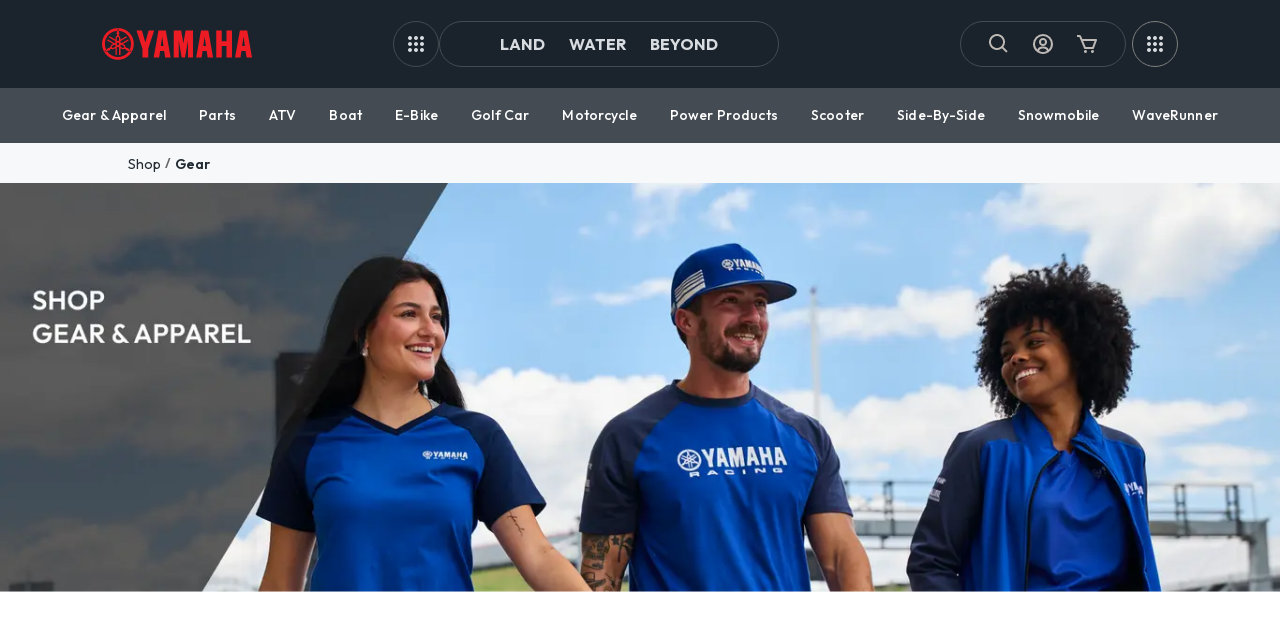

--- FILE ---
content_type: text/css; charset=UTF-8
request_url: https://yamaha-motor.com/_next/static/css/c25815bb184d567d.css
body_size: 1297
content:
@keyframes BackButton_fadeIn__INr68{0%{opacity:0;transform:translateY(20px)}to{opacity:1;transform:translateY(0)}}.BackButton_BackButtonContainer__YQ_fi{color:#fff;display:flex;align-items:center;gap:10px;padding:0;font-size:14px;width:-moz-fit-content;width:fit-content;height:2.188rem;animation:BackButton_fadeIn__INr68 .5s ease-in-out}@keyframes NavBarDropdown_fadeIn__PJHCg{0%{opacity:0;transform:translateY(20px)}to{opacity:1;transform:translateY(0)}}@keyframes NavBarDropdown_openDownwards__bVCm3{0%{height:0}to{height:-moz-fit-content;height:fit-content}}@keyframes NavBarDropdown_openDownwardsMobile__OPQEX{0%{height:0}to{height:-moz-fit-content;height:fit-content}}.NavBarDropdown_NavBarDropdown__exrQA{position:absolute;top:3.438rem;left:0;width:100%;height:0;max-height:-moz-fit-content;max-height:fit-content;padding:0;background-color:#444b52;box-sizing:border-box;z-index:10}.NavBarDropdown_NavBarDropdown__exrQA .NavBarDropdown_MainContainer__odE8p{width:100%;display:flex;flex-direction:column;gap:40px}.NavBarDropdown_NavBarDropdown__exrQA .NavBarDropdown_ItemsContainer__heaOQ{box-sizing:border-box;width:100%;display:flex;justify-content:space-between;gap:2rem;animation:NavBarDropdown_fadeIn__PJHCg .5s ease-in-out}.NavBarDropdown_NavBarDropdown__exrQA .NavBarDropdown_ItemsContainer__heaOQ .NavBarDropdown_Item___Yl1_{width:12.625rem;font-family:Outfit,sans-serif;font-weight:700;display:flex;flex-direction:column;gap:1.188rem;animation:NavBarDropdown_fadeIn__PJHCg .5s ease-in-out}.NavBarDropdown_NavBarDropdown__exrQA .NavBarDropdown_ItemsContainer__heaOQ .NavBarDropdown_Item__Title__oNfpA{margin:0;width:-moz-fit-content;width:fit-content;font-size:14px;line-height:18px;letter-spacing:.01em;text-align:left;color:#d0d0d0;cursor:default;text-transform:uppercase;position:relative;text-decoration:none}.NavBarDropdown_NavBarDropdown__exrQA .NavBarDropdown_ItemsContainer__heaOQ .NavBarDropdown_Item__TitleLink__uSl27{cursor:pointer}.NavBarDropdown_NavBarDropdown__exrQA .NavBarDropdown_ItemsContainer__heaOQ .NavBarDropdown_Item__TitleLink__uSl27:after,.NavBarDropdown_NavBarDropdown__exrQA .NavBarDropdown_ItemsContainer__heaOQ .NavBarDropdown_Item__TitleLink__uSl27:hover:after{content:"";position:absolute;left:0;bottom:-2px;height:2px;width:100%;background-color:#d0d0d0;transform:scaleX(0);transform-origin:left;transition:transform .3s ease}.NavBarDropdown_NavBarDropdown__exrQA .NavBarDropdown_ItemsContainer__heaOQ .NavBarDropdown_Item__TitleLink__uSl27:hover:after{transform:scaleX(1)}.NavBarDropdown_NavBarDropdown__exrQA .NavBarDropdown_ItemsContainer__heaOQ .NavBarDropdown_Item__SubItemsContainer__0cVAl{width:100%;padding:0;margin:0;display:flex;flex-direction:column;color:#fff;list-style:none}.NavBarDropdown_NavBarDropdown__exrQA .NavBarDropdown_ItemsContainer__heaOQ .NavBarDropdown_Item__SubItems__A0quv{width:-moz-fit-content;width:fit-content;font-size:20px;line-height:36px;letter-spacing:.01em;text-align:left;text-decoration:none;color:#fff;cursor:pointer;position:relative}.NavBarDropdown_NavBarDropdown__exrQA .NavBarDropdown_ItemsContainer__heaOQ .NavBarDropdown_Item__SubItems__A0quv:after,.NavBarDropdown_NavBarDropdown__exrQA .NavBarDropdown_ItemsContainer__heaOQ .NavBarDropdown_Item__SubItems__A0quv:hover:after{content:"";position:absolute;left:0;bottom:0;height:2px;width:100%;background-color:#fff;transform:scaleX(0);transform-origin:left;transition:transform .3s ease}.NavBarDropdown_NavBarDropdown__exrQA .NavBarDropdown_ItemsContainer__heaOQ .NavBarDropdown_Item__SubItems__A0quv:hover:after{transform:scaleX(1)}.NavBarDropdown_NavBarDropdown__exrQA .NavBarDropdown_ColumnsGapSpacing__l_A5_{display:flex;justify-content:normal;gap:4rem}.NavBarDropdown_NavBarDropdown__exrQA .NavBarDropdown_ActionsContainer__U8hVn{animation:NavBarDropdown_fadeIn__PJHCg .5s ease-in-out}.NavBarDropdown_NavBarDropdown__exrQA .NavBarDropdown_ActionsContainer__U8hVn .NavBarDropdown_ShopAllButton__Fkn33{padding:.5rem 1.25rem;display:flex;justify-content:space-between;align-items:center;gap:6px;font-size:16px;line-height:22px;font-weight:700;text-transform:lowercase;color:#fff;background-color:rgba(0,0,0,0);text-decoration:none;text-align:left;border:2px solid #fff;border-radius:4px;cursor:pointer;transition:all .2s ease-in-out}.NavBarDropdown_NavBarDropdown__exrQA .NavBarDropdown_ActionsContainer__U8hVn .NavBarDropdown_ShopAllButton__Fkn33:hover{background-color:#fff;color:#444b52}.NavBarDropdown_NavBarDropdown__Open__FAhgc{animation:NavBarDropdown_openDownwards__bVCm3 .5s forwards;padding:3.625rem 4rem 5.625rem}.NavBarDropdown_ShopByModelWidget__J0QI6{animation:NavBarDropdown_fadeIn__PJHCg .5s ease-in-out}.NavBarDropdown_ShopByModelContainer__m8G6Z{display:grid;grid-template-columns:minmax(0,1000px) minmax(0,300px);grid-gap:32px;gap:32px;justify-content:space-between;align-items:anchor-center}@media(max-width:1128px){.NavBarDropdown_ShopByModelContainer__m8G6Z{grid-template-columns:1fr}}@media(max-width:1159px){.NavBarDropdown_NavBarDropdown__exrQA{display:flex;flex-direction:column;justify-content:normal;gap:44px}.NavBarDropdown_NavBarDropdown__exrQA .NavBarDropdown_ItemsContainer__heaOQ{width:100%;padding-bottom:0;display:flex;flex-direction:column;flex-wrap:nowrap;gap:1.5rem}.NavBarDropdown_NavBarDropdown__exrQA .NavBarDropdown_ItemsContainer__heaOQ .NavBarDropdown_Item___Yl1_{width:100%}.NavBarDropdown_NavBarDropdown__exrQA .NavBarDropdown_ItemsContainer__heaOQ .NavBarDropdown_Item__Title__oNfpA{width:100%;display:flex;justify-content:space-between;align-items:center}.NavBarDropdown_NavBarDropdown__exrQA .NavBarDropdown_ItemsContainer__heaOQ .NavBarDropdown_Item__Title__oNfpA:hover:after{content:none}.NavBarDropdown_NavBarDropdown__exrQA .NavBarDropdown_ItemsContainer__heaOQ .NavBarDropdown_Item__TitleOpenItem__Q7pYM{width:-moz-fit-content;width:fit-content;font-size:14px;line-height:18px;letter-spacing:.01em;text-align:left;color:#d0d0d0;text-transform:uppercase;cursor:pointer}.NavBarDropdown_NavBarDropdown__exrQA .NavBarDropdown_ActionsContainer__U8hVn{width:100%;display:flex;justify-content:flex-start;align-items:center;margin-top:.8rem;margin-bottom:0}.NavBarDropdown_NavBarDropdown__exrQA .NavBarDropdown_ActionsContainer__U8hVn .NavBarDropdown_ShopAllButton__Fkn33{margin-right:0;margin-left:0;display:flex;justify-content:center;padding:.5rem}.NavBarDropdown_NavBarDropdown__Open__FAhgc{animation:NavBarDropdown_openDownwardsMobile__OPQEX .5s forwards;padding:2rem 1rem 3rem}}.Navbar_NavBarMainContainer__SGY_3{position:relative;width:100%}.Navbar_NavBarMainContainer__SGY_3 .Navbar_NavBarContainer__83vIS{width:100%;height:3.438rem;display:flex;justify-content:center;align-items:center;background-color:#444b52;position:relative}.Navbar_NavBarMainContainer__SGY_3 .Navbar_NavBarContainer__83vIS .Navbar_NavbarItemsContainer__P87Fi{margin:0;width:100%;height:100%;display:flex;justify-content:space-between;align-items:center;color:#fff;padding:0 3.875rem;list-style:none}.Navbar_NavBarMainContainer__SGY_3 .Navbar_NavBarContainer__83vIS .Navbar_NavbarItemsContainer__P87Fi .Navbar_NavbarItem__GFZY1{height:100%;display:flex;align-items:center;font-weight:500;font-size:.875rem;line-height:1.063rem;letter-spacing:.01em;box-sizing:border-box;cursor:pointer;position:relative;transition:font-weight .2s ease}.Navbar_NavBarMainContainer__SGY_3 .Navbar_NavBarContainer__83vIS .Navbar_NavbarItemsContainer__P87Fi .Navbar_NavbarItem__GFZY1.Navbar_active__I7SfS{font-weight:800}.Navbar_NavBarMainContainer__SGY_3 .Navbar_NavBarContainer__83vIS .Navbar_NavbarItemsContainer__P87Fi .Navbar_NavbarItem__GFZY1.Navbar_active__I7SfS:after{content:"";position:absolute;left:50%;bottom:0;height:2px;width:62.5%;transform:translateX(-50%);border-bottom:2px solid #c80226}@media(max-width:1159px){.Navbar_NavBarMainContainer__SGY_3 .Navbar_NavBarContainer__83vIS .Navbar_NavbarItemsContainer__P87Fi{display:flex;justify-content:normal;gap:20px;align-items:center;padding:0 1rem;overflow-x:auto;white-space:nowrap}.Navbar_NavBarMainContainer__SGY_3 .Navbar_NavBarContainer__83vIS .Navbar_NavbarItemsContainer__P87Fi::-webkit-scrollbar{display:none}.Navbar_NavBarMainContainer__SGY_3 .Navbar_NavBarContainer__83vIS .Navbar_NavbarItemsContainer__P87Fi{scrollbar-width:none}}

--- FILE ---
content_type: text/css; charset=UTF-8
request_url: https://yamaha-motor.com/_next/static/css/cd5f3043874d3be7.css
body_size: -67
content:
.Breadcrumbs_breadcrumbs__0II_j{display:flex;align-items:center;background:#f6f8f9;padding-left:10%;padding-top:.5rem;padding-bottom:.5rem}@media(max-width:430px){.Breadcrumbs_breadcrumbs__0II_j{padding-left:1rem;padding-top:.25rem;padding-bottom:.25rem}}.Breadcrumbs_breadcrumb__pq59J{text-transform:capitalize;font-weight:400;font-size:.875rem;line-height:1.375rem}

--- FILE ---
content_type: text/css; charset=UTF-8
request_url: https://yamaha-motor.com/_next/static/css/f309d884abc93f23.css
body_size: -78
content:
.CategoryImageAnchor_Image__4X9Kn{width:100%;max-width:1920px;height:auto}.CategoryImageAnchor_ImageContainer__ACPkp{display:flex;justify-content:center;width:100%}@media screen and (max-width:1159px){.CategoryImageAnchor_Desktop__DQPAk{display:none}}@media screen and (min-width:1160px){.CategoryImageAnchor_Mobile__od0FJ{display:none}}

--- FILE ---
content_type: text/css; charset=UTF-8
request_url: https://yamaha-motor.com/_next/static/css/284241fa1668b304.css
body_size: -158
content:
.Spacing_Container__5_R6X{box-sizing:border-box;display:block}

--- FILE ---
content_type: text/css; charset=UTF-8
request_url: https://yamaha-motor.com/_next/static/css/98f803caeb46d5ae.css
body_size: 2455
content:
.OptionsPopover_Popover__ZV7JX{position:absolute;top:0;margin-top:36px;z-index:2;display:flex;flex-direction:column;max-height:270px;max-width:180px;min-width:140px;width:-moz-fit-content;width:fit-content;padding:16px 8px;border-radius:4px;box-shadow:0 2px 12px 0 rgba(0,0,0,.25);background-color:#fff}.OptionsPopover_Popover__right__K2gHa{right:0}.SortOptions_ButtonContainer__RlWNl{margin-left:auto;height:36px}.SortOptions_ButtonContainer__RlWNl .SortOptions_Button__4owVR{white-space:nowrap;background-color:rgba(0,0,0,0);border-radius:999px;display:flex;align-items:center;gap:4px;padding:8px 12px;border:1px solid #9ca5ad;cursor:pointer;font-weight:600;font-size:14px}.SortOptions_ButtonContainer__RlWNl .SortOptions_DarkIcon__8IBFT{color:#000}.SortOptions_ButtonContainer__RlWNl .SortOptions_LightIcon__4vt8I{color:#9ca5ad}.SortOptions_SelectedSortOption__8fhOj{padding:8px 12px;font-weight:600;font-size:14px;border:1px solid #c80226;border-radius:999px;color:#444b52;white-space:nowrap}.SortOptions_SelectedSortOption__8fhOj,.SortOptions_SelectedSortOption__8fhOj span{display:flex;align-items:center;gap:4px}.SortOptions_SelectedSortOption__8fhOj span strong{width:16px;height:16px;border-radius:999px;background-color:#d8dce1;display:flex;align-items:center;justify-content:center;font-size:10px;font-weight:500}.SortOptions_SelectedSortOption__8fhOj button{background-color:rgba(0,0,0,0);border:0;outline:0;display:flex;align-items:center;cursor:pointer}.SortOptions_QueryList__jVLNI{display:flex;flex-direction:column;overflow-y:auto;width:-moz-fit-content;width:fit-content;padding:0 8px;font-size:14px;color:#67717a}.SortOptions_QueryList__jVLNI::-webkit-scrollbar{width:4px}.SortOptions_QueryList__jVLNI::-webkit-scrollbar-track{background-color:#d8dce1}.SortOptions_QueryList__jVLNI::-webkit-scrollbar-thumb{background-color:#9ca5ad;border-radius:999px}.SortOptions_QueryOption__F4nJZ{cursor:pointer;display:flex;align-items:center;white-space:nowrap;gap:8px}.SortOptions_QueryOption__F4nJZ span{font-weight:600}.FilterOption_ButtonContainer__58PiK{height:36px;display:flex;gap:20px}.FilterOption_ButtonContainer__58PiK .FilterOption_Button__QRBNK{white-space:nowrap;background-color:rgba(0,0,0,0);border-radius:999px;display:flex;align-items:center;gap:4px;padding:8px 12px;border:1px solid #9ca5ad;cursor:pointer;font-weight:600;font-size:14px}.FilterOption_ButtonContainer__58PiK .FilterOption_Button__Selected__cabQq{border-color:#c80226}.FilterOption_ButtonContainer__58PiK .FilterOption_DarkIcon__Gjheu{color:#000}.FilterOption_ButtonContainer__58PiK .FilterOption_LightIcon__8to_c{color:#9ca5ad}.FilterOption_SearchQueryContainer__G_RqI{position:relative;box-sizing:border-box;width:100%;display:flex;border-bottom:1px solid #9ca5ad;padding:8px 12px;font-size:16px}.FilterOption_SearchQueryContainer__G_RqI svg{color:#9ca5ad;font-size:18px;min-width:18px}.FilterOption_SearchQueryContainer__G_RqI input{flex:1 1;outline:0;border:none;max-width:90%;margin-left:4px}.FilterOption_SelectedQueries__dSROO{padding:8px 12px;font-weight:600;font-size:14px;border:1px solid #c80226;border-radius:999px;color:#444b52}.FilterOption_SelectedQueries__dSROO,.FilterOption_SelectedQueries__dSROO span{display:flex;align-items:center;gap:4px}.FilterOption_SelectedQueries__dSROO span strong{width:16px;height:16px;border-radius:999px;background-color:#d8dce1;display:flex;align-items:center;justify-content:center;font-size:10px;font-weight:500}.FilterOption_SelectedQueries__dSROO button{background-color:rgba(0,0,0,0);border:0;outline:0;display:flex;align-items:center;cursor:pointer}.FilterOption_QueryList__oTIO5{display:flex;flex-direction:column;gap:16px;margin:18px 0 16px;overflow-y:auto;overflow-x:hidden;font-size:14px;color:#67717a}.FilterOption_QueryList__oTIO5::-webkit-scrollbar{width:4px}.FilterOption_QueryList__oTIO5::-webkit-scrollbar-track{background-color:#d8dce1}.FilterOption_QueryList__oTIO5::-webkit-scrollbar-thumb{background-color:#9ca5ad;border-radius:999px}.FilterOption_QueryOption__luvCX{cursor:pointer;display:flex;align-items:center;gap:4px}.FilterOption_QueryOption__luvCX span{font-weight:600}.PriceActiveFilter_SelectedFilter__INmpw{padding:8px;font-weight:600;font-size:14px;display:flex;align-items:center;gap:4px;border:1px solid #c80226;border-radius:999px;color:#444b52;white-space:nowrap}.PriceActiveFilter_SelectedFilter__INmpw span{display:flex;align-items:center;gap:4px}.PriceActiveFilter_SelectedFilter__INmpw button{background-color:rgba(0,0,0,0);border:0;outline:0;display:flex;align-items:center;cursor:pointer}.FilterTriggerComponent_SearchQueryContainer__ONy3q{position:relative;box-sizing:border-box;width:100%;display:flex;border-bottom:1px solid #9ca5ad;padding:8px 12px;font-size:16px}.FilterTriggerComponent_SearchQueryContainer__ONy3q svg{color:#9ca5ad;font-size:18px;min-width:18px}.FilterTriggerComponent_SearchQueryContainer__ONy3q input{flex:1 1;outline:0;border:none;max-width:90%;margin-left:4px}.FilterTriggerComponent_QueryList__jbfMg{display:flex;flex-direction:column;flex-wrap:nowrap!important;padding:0 8px;gap:16px;margin:16px 0 0;overflow-y:auto;overflow-x:hidden;font-size:14px;color:#67717a}.FilterTriggerComponent_QueryList__jbfMg::-webkit-scrollbar{width:4px}.FilterTriggerComponent_QueryList__jbfMg::-webkit-scrollbar-track{background-color:#d8dce1}.FilterTriggerComponent_QueryList__jbfMg::-webkit-scrollbar-thumb{background-color:#9ca5ad;border-radius:999px}.FilterTriggerComponent_QueryOption__Ln_if{cursor:pointer;display:flex;align-items:center;gap:4px}.FilterTriggerComponent_QueryOption__Ln_if span{font-weight:600}.FilterTriggerComponent_SelectedSortOption__gu8My{padding:8px 12px;font-weight:600;font-size:14px;display:flex;align-items:center;gap:4px;border:1px solid #c80226;border-radius:999px;color:#444b52;white-space:nowrap}.FilterTriggerComponent_SelectedSortOption__gu8My span{display:flex;align-items:center;gap:4px}.FilterTriggerComponent_SelectedSortOption__gu8My span strong{width:16px;height:16px;border-radius:999px;background-color:#d8dce1;display:flex;align-items:center;justify-content:center;font-size:10px;font-weight:500}.FilterTriggerComponent_SelectedSortOption__gu8My button{background-color:rgba(0,0,0,0);border:0;outline:0;display:flex;align-items:center;cursor:pointer}.ProductFilter_PositionContainer__nEIkk{position:relative}.ProductFilter_Container__8Om7N{display:flex;gap:16px;overflow-y:hidden;overflow-x:auto;padding:0 16px 16px 0}.ProductFilter_Container__8Om7N::-webkit-scrollbar{height:6px}.ProductFilter_Container__8Om7N::-webkit-scrollbar-track{background-color:#d8dce1}.ProductFilter_Container__8Om7N::-webkit-scrollbar-thumb{background-color:#9ca5ad;border-radius:999px}.ColorSwatch_colorBoxOuter__iWv8K{position:relative;display:flex;justify-content:center;align-items:center;width:24px;height:24px;background-color:#fff;border:1px solid #d8dce1;outline:none;cursor:pointer}.ColorSwatch_colorBoxOuter__iWv8K:hover{border:1px solid #67717a}.ColorSwatch_colorBoxOuter__iWv8K:focus{border:1px dashed #67717a}.ColorSwatch_colorBoxOuter__iWv8K .ColorSwatch_colorBoxInnerPrimary__UtKvG{position:absolute;width:18px;height:18px}.ColorSwatch_colorBoxOuter__iWv8K .ColorSwatch_colorBoxNoRGB__rsjxy{position:absolute;background-color:#d8dce1;width:100%;height:100%;display:flex;justify-content:center;align-items:center;color:#67717a}.ColorSwatch_bigSwatch__tVc2I{width:48px;height:48px;border-radius:4px}.ColorSwatch_bigSwatch__tVc2I:focus{border:2px dashed #67717a}.ColorSwatch_bigSwatch__tVc2I .ColorSwatch_colorBoxInnerPrimary__UtKvG{width:40px;height:40px;border-radius:4px}.ColorSwatch_bigSwatch__tVc2I .ColorSwatch_colorBoxNoRGB__rsjxy{font-weight:700;font-size:18px}.ColorSwatch_bigSwatch__tVc2I.ColorSwatch_selected__nYvmk,.ColorSwatch_bigSwatch__tVc2I.ColorSwatch_selected__nYvmk:focus,.ColorSwatch_bigSwatch__tVc2I.ColorSwatch_selected__nYvmk:hover{border:2px solid #222b33}.ColorSwatch_disabled__DZOTz .ColorSwatch_colorBoxInnerPrimary__UtKvG{opacity:50%}.ColorSwatch_disabled__DZOTz:hover{border:1px solid #222b33}.ColorSwatch_disabled__DZOTz:focus{border:2px dashed #222b33}.ColorSwatch_disabled__DZOTz:after{content:"";pointer-events:none;position:absolute;border-bottom:2px solid #fff;transform:rotate(-45deg);transform-origin:left;width:141%;height:141%;right:4px}.ColorSwatch_selected__nYvmk,.ColorSwatch_selected__nYvmk:focus,.ColorSwatch_selected__nYvmk:hover{border:1px solid #222b33}.ProductPrice_regular__uAXPU{color:#222b33}.ProductPrice_priceunit__HH4mk{color:#444b52}.ProductPrice_sale__jory6{color:#e31230}.ProductPrice_strikethru__0cFdi{color:#444b52;text-decoration:line-through;padding-left:8px;font-size:14px}.ProductPrice_strikethru-units__PdwNk{color:#222b33;text-decoration:line-through;padding-left:4px;font-size:14px}.ProductPrice_msrpText__v4FKp{font-size:14px;letter-spacing:1px;color:#67717a}.PromotionModal_modalOverlay__s_upH{position:fixed;top:0;left:0;width:100%;height:100%;background-color:rgba(0,0,0,.5);display:flex;justify-content:center;align-items:center;z-index:1000}.PromotionModal_modalContent__N8XB1{background-color:#fff;padding:0 1.25rem 1.25rem;border-radius:8px;max-width:31.25rem;width:100%;position:relative;display:flex;flex-direction:column;max-height:100%;overflow-y:scroll}.PromotionModal_closeButton__BSF54{background:none;border:none;font-size:42px;color:#000;cursor:pointer}.PromotionModal_buttonContainer__Lt4hJ{cursor:pointer;position:relative;align-self:flex-end;margin-bottom:-3rem;margin-top:1rem}@media(max-width:340px){.PromotionModal_buttonContainer__Lt4hJ{margin-bottom:-1rem}}.PromotionModal_srOnly__aKFLj{position:absolute;width:1px;height:1px;padding:0;margin:-1px;overflow:hidden;clip:rect(0,0,0,0);border:0}.ProductTile_Container__97Sw2{display:flex;flex-direction:column;position:relative;min-width:10rem}.ProductTile_DetailsContainer__unNBo{display:flex;flex-direction:column;gap:4px;padding:16px 12px;text-decoration:none;box-sizing:border-box}.ProductTile_DetailsContainer__unNBo p{margin:0}.ProductTile_ProductImage__Container__rAaiO{display:flex;width:100%;aspect-ratio:1/1}.ProductTile_ProductImage__Image__ok0U5{width:100%;height:auto;object-fit:contain}.ProductTile_ProductItem__ISDNm{font-weight:500;font-size:14px;color:#222b33}.ProductTile_ProductItem__Link__QSgl_{display:flex;flex-direction:column;gap:4px;text-decoration:none}.ProductTile_ProductItem__DisplayName__GcAbq{height:-moz-fit-content;height:fit-content;max-height:5rem;text-decoration:underline;color:#222b33;justify-self:flex-end;overflow:hidden;text-overflow:ellipsis;display:-webkit-box;-webkit-box-orient:vertical;line-clamp:4;-webkit-line-clamp:4}.ProductTile_ProductItem__Price__RfiIc{justify-self:flex-end}.ProductTile_ProductItem__Colors__ByFVO{color:#67717a;justify-self:flex-end}.ProductTile_ProductItem__Promotions__N_boE{display:flex;gap:4px;font-size:14px;color:#e31230;font-weight:500;cursor:pointer}.ProductTile_ProductItem__Promotions__N_boE svg{flex-shrink:0;width:16px;height:16px;margin-top:2px}.ProductTile_ProductFlag__uVP0N{position:absolute;top:4px;left:4px;font-size:12px;color:#0063d1;text-transform:uppercase;border-radius:4px;padding:4px;text-align:center;color:#fff}.ProductTile_ProductFlag__Blue__EU_Uu{background:#0063d1}.ProductTile_ProductFlag__Yellow__5R28i{background:#9a7d52}.ProductTile_ProductFlag__Red__X4ob_{background:#c80226}.ProductTile_ColorSwatch__2kCoF{display:flex;height:32px;width:100%;padding:4px 0;background-color:"inherit";justify-content:flex-start;align-items:center;gap:8px}.ProductTile_ColorSwatch__2kCoF span{color:#67717a}@media screen and (min-width:1160px){.ProductTile_ProductItem__DisplayName__GcAbq{max-height:4rem;line-clamp:3;-webkit-line-clamp:3}}.ProductGrid_Container__ZZC2i{display:grid;grid-template-columns:repeat(auto-fit,10.25rem);justify-content:space-between;grid-row-gap:2rem;row-gap:2rem}@media screen and (min-width:430px){.ProductGrid_Container__ZZC2i{column-gap:1rem;grid-template-columns:repeat(auto-fit,minmax(11rem,1fr))}}@media screen and (min-width:752px){.ProductGrid_Container__ZZC2i{column-gap:1.25rem;grid-template-columns:repeat(auto-fit,minmax(11.5rem,13.5rem))}}@media screen and (min-width:1160px){.ProductGrid_Container__ZZC2i{grid-template-columns:repeat(4,minmax(12rem,18rem))}}.Pagination_Container__uv9jg{margin:2rem auto;display:flex;align-items:center;gap:4px}.ProductListing_Container__OQmub{padding:1rem;display:flex;flex-direction:column;gap:36px;width:auto;max-width:1236px;margin:1rem auto 0}.ProductListing_Heading__1EGA6{display:flex;flex-direction:column;gap:8px}.ProductListing_Heading__1EGA6 .ProductListing_Title__8jTuL{font-family:dharma-gothic-e,sans-serif;color:#c80226;font-size:3rem;font-weight:700}.ProductListing_Heading__1EGA6 .ProductListing_SubTitle__zYsqf{color:gray;font-size:1rem;font-weight:800}

--- FILE ---
content_type: text/css; charset=UTF-8
request_url: https://yamaha-motor.com/_next/static/css/03f932f0872c0e29.css
body_size: 6278
content:
.Headline_Container__4_M_i{display:flex;align-items:center}.Headline_TextContainer__cRl_o{text-align:center;margin-left:auto;margin-right:auto;width:100%;max-width:61rem}.Headline_TextContainer__cRl_o h1{text-transform:uppercase;color:#fff;font-size:48px;font-weight:700;font-family:dharma-gothic-e,sans-serif;margin-bottom:1rem}.Headline_TextContainer__cRl_o h2{color:#fff;font-size:32px;font-weight:700;font-family:dharma-gothic-e,sans-serif}@media(max-width:430px){.Headline_TextContainer__cRl_o{margin:0;max-width:100%}}.Headline_title__QhO06{font-size:48px;font-weight:700}.Headline_subtitle__yUcXB{font-size:32px;font-weight:700}@font-face{font-family:swiper-icons;src:url("data:application/font-woff;charset=utf-8;base64, [base64]//wADZ2x5ZgAAAywAAADMAAAD2MHtryVoZWFkAAABbAAAADAAAAA2E2+eoWhoZWEAAAGcAAAAHwAAACQC9gDzaG10eAAAAigAAAAZAAAArgJkABFsb2NhAAAC0AAAAFoAAABaFQAUGG1heHAAAAG8AAAAHwAAACAAcABAbmFtZQAAA/gAAAE5AAACXvFdBwlwb3N0AAAFNAAAAGIAAACE5s74hXjaY2BkYGAAYpf5Hu/j+W2+MnAzMYDAzaX6QjD6/4//Bxj5GA8AuRwMYGkAPywL13jaY2BkYGA88P8Agx4j+/8fQDYfA1AEBWgDAIB2BOoAeNpjYGRgYNBh4GdgYgABEMnIABJzYNADCQAACWgAsQB42mNgYfzCOIGBlYGB0YcxjYGBwR1Kf2WQZGhhYGBiYGVmgAFGBiQQkOaawtDAoMBQxXjg/wEGPcYDDA4wNUA2CCgwsAAAO4EL6gAAeNpj2M0gyAACqxgGNWBkZ2D4/wMA+xkDdgAAAHjaY2BgYGaAYBkGRgYQiAHyGMF8FgYHIM3DwMHABGQrMOgyWDLEM1T9/w8UBfEMgLzE////P/5//f/V/xv+r4eaAAeMbAxwIUYmIMHEgKYAYjUcsDAwsLKxc3BycfPw8jEQA/[base64]/uznmfPFBNODM2K7MTQ45YEAZqGP81AmGGcF3iPqOop0r1SPTaTbVkfUe4HXj97wYE+yNwWYxwWu4v1ugWHgo3S1XdZEVqWM7ET0cfnLGxWfkgR42o2PvWrDMBSFj/IHLaF0zKjRgdiVMwScNRAoWUoH78Y2icB/yIY09An6AH2Bdu/UB+yxopYshQiEvnvu0dURgDt8QeC8PDw7Fpji3fEA4z/PEJ6YOB5hKh4dj3EvXhxPqH/SKUY3rJ7srZ4FZnh1PMAtPhwP6fl2PMJMPDgeQ4rY8YT6Gzao0eAEA409DuggmTnFnOcSCiEiLMgxCiTI6Cq5DZUd3Qmp10vO0LaLTd2cjN4fOumlc7lUYbSQcZFkutRG7g6JKZKy0RmdLY680CDnEJ+UMkpFFe1RN7nxdVpXrC4aTtnaurOnYercZg2YVmLN/d/gczfEimrE/fs/bOuq29Zmn8tloORaXgZgGa78yO9/cnXm2BpaGvq25Dv9S4E9+5SIc9PqupJKhYFSSl47+Qcr1mYNAAAAeNptw0cKwkAAAMDZJA8Q7OUJvkLsPfZ6zFVERPy8qHh2YER+3i/BP83vIBLLySsoKimrqKqpa2hp6+jq6RsYGhmbmJqZSy0sraxtbO3sHRydnEMU4uR6yx7JJXveP7WrDycAAAAAAAH//wACeNpjYGRgYOABYhkgZgJCZgZNBkYGLQZtIJsFLMYAAAw3ALgAeNolizEKgDAQBCchRbC2sFER0YD6qVQiBCv/H9ezGI6Z5XBAw8CBK/m5iQQVauVbXLnOrMZv2oLdKFa8Pjuru2hJzGabmOSLzNMzvutpB3N42mNgZGBg4GKQYzBhYMxJLMlj4GBgAYow/P/PAJJhLM6sSoWKfWCAAwDAjgbRAAB42mNgYGBkAIIbCZo5IPrmUn0hGA0AO8EFTQAA");font-weight:400;font-style:normal}:root{--swiper-theme-color:#007aff}:host{position:relative;display:block;margin-left:auto;margin-right:auto;z-index:1}.swiper{margin-left:auto;margin-right:auto;position:relative;overflow:hidden;list-style:none;padding:0;z-index:1;display:block}.swiper-vertical>.swiper-wrapper{flex-direction:column}.swiper-wrapper{position:relative;width:100%;height:100%;z-index:1;display:flex;transition-property:transform;transition-timing-function:var(--swiper-wrapper-transition-timing-function,initial);box-sizing:content-box}.swiper-android .swiper-slide,.swiper-ios .swiper-slide,.swiper-wrapper{transform:translateZ(0)}.swiper-horizontal{touch-action:pan-y}.swiper-vertical{touch-action:pan-x}.swiper-slide{flex-shrink:0;width:100%;height:100%;position:relative;transition-property:transform;display:block}.swiper-slide-invisible-blank{visibility:hidden}.swiper-autoheight,.swiper-autoheight .swiper-slide{height:auto}.swiper-autoheight .swiper-wrapper{align-items:flex-start;transition-property:transform,height}.swiper-backface-hidden .swiper-slide{transform:translateZ(0);-webkit-backface-visibility:hidden;backface-visibility:hidden}.swiper-3d.swiper-css-mode .swiper-wrapper{perspective:1200px}.swiper-3d .swiper-wrapper{transform-style:preserve-3d}.swiper-3d{perspective:1200px}.swiper-3d .swiper-cube-shadow,.swiper-3d .swiper-slide{transform-style:preserve-3d}.swiper-css-mode>.swiper-wrapper{overflow:auto;scrollbar-width:none;-ms-overflow-style:none}.swiper-css-mode>.swiper-wrapper::-webkit-scrollbar{display:none}.swiper-css-mode>.swiper-wrapper>.swiper-slide{scroll-snap-align:start start}.swiper-css-mode.swiper-horizontal>.swiper-wrapper{scroll-snap-type:x mandatory}.swiper-css-mode.swiper-vertical>.swiper-wrapper{scroll-snap-type:y mandatory}.swiper-css-mode.swiper-free-mode>.swiper-wrapper{scroll-snap-type:none}.swiper-css-mode.swiper-free-mode>.swiper-wrapper>.swiper-slide{scroll-snap-align:none}.swiper-css-mode.swiper-centered>.swiper-wrapper:before{content:"";flex-shrink:0;order:9999}.swiper-css-mode.swiper-centered>.swiper-wrapper>.swiper-slide{scroll-snap-align:center center;scroll-snap-stop:always}.swiper-css-mode.swiper-centered.swiper-horizontal>.swiper-wrapper>.swiper-slide:first-child{-webkit-margin-start:var(--swiper-centered-offset-before);margin-inline-start:var(--swiper-centered-offset-before)}.swiper-css-mode.swiper-centered.swiper-horizontal>.swiper-wrapper:before{height:100%;min-height:1px;width:var(--swiper-centered-offset-after)}.swiper-css-mode.swiper-centered.swiper-vertical>.swiper-wrapper>.swiper-slide:first-child{-webkit-margin-before:var(--swiper-centered-offset-before);margin-block-start:var(--swiper-centered-offset-before)}.swiper-css-mode.swiper-centered.swiper-vertical>.swiper-wrapper:before{width:100%;min-width:1px;height:var(--swiper-centered-offset-after)}.swiper-3d .swiper-slide-shadow,.swiper-3d .swiper-slide-shadow-bottom,.swiper-3d .swiper-slide-shadow-left,.swiper-3d .swiper-slide-shadow-right,.swiper-3d .swiper-slide-shadow-top{position:absolute;left:0;top:0;width:100%;height:100%;pointer-events:none;z-index:10}.swiper-3d .swiper-slide-shadow{background:rgba(0,0,0,.15)}.swiper-3d .swiper-slide-shadow-left{background-image:linear-gradient(270deg,rgba(0,0,0,.5),rgba(0,0,0,0))}.swiper-3d .swiper-slide-shadow-right{background-image:linear-gradient(90deg,rgba(0,0,0,.5),rgba(0,0,0,0))}.swiper-3d .swiper-slide-shadow-top{background-image:linear-gradient(0deg,rgba(0,0,0,.5),rgba(0,0,0,0))}.swiper-3d .swiper-slide-shadow-bottom{background-image:linear-gradient(180deg,rgba(0,0,0,.5),rgba(0,0,0,0))}.swiper-lazy-preloader{width:42px;height:42px;position:absolute;left:50%;top:50%;margin-left:-21px;margin-top:-21px;z-index:10;transform-origin:50%;box-sizing:border-box;border-radius:50%;border:4px solid var(--swiper-preloader-color,var(--swiper-theme-color));border-top:4px solid transparent}.swiper-watch-progress .swiper-slide-visible .swiper-lazy-preloader,.swiper:not(.swiper-watch-progress) .swiper-lazy-preloader{animation:swiper-preloader-spin 1s linear infinite}.swiper-lazy-preloader-white{--swiper-preloader-color:#fff}.swiper-lazy-preloader-black{--swiper-preloader-color:#000}@keyframes swiper-preloader-spin{0%{transform:rotate(0deg)}to{transform:rotate(1turn)}}.NewsCarousel_newsCarouselContainer__QwfEe{margin:auto;padding:0 36px;max-width:1236px;display:flex;flex-direction:column;align-items:center;justify-content:space-between;gap:24px}.NewsCarousel_newsCarouselContainer__QwfEe a{text-decoration:none}.NewsCarousel_newsCarouselContainer__QwfEe .NewsCarousel_headerContainer__0gPvM{height:48px;padding:0;width:100%;display:flex;justify-content:space-between;align-items:center}.NewsCarousel_newsCarouselContainer__QwfEe .NewsCarousel_headerContainer__0gPvM .NewsCarousel_headerTitle__6o7F4{font-size:48px;font-weight:600;letter-spacing:.01em;text-transform:uppercase;font-family:dharma-gothic-e}.NewsCarousel_newsCarouselContainer__QwfEe .NewsCarousel_headerContainer__0gPvM .NewsCarousel_paginationButtonsContainer__O7Q9Z{height:48px;display:flex;align-items:center;font-size:20px;font-weight:600}.NewsCarousel_newsCarouselContainer__QwfEe .NewsCarousel_headerContainer__0gPvM .NewsCarousel_paginationButtonsContainer__O7Q9Z .NewsCarousel_arrows__D_aFJ{cursor:pointer;font-size:48px;padding-top:1px;color:#c80226}.NewsCarousel_newsCarouselContainer__QwfEe .NewsCarousel_headerContainer__0gPvM .NewsCarousel_paginationButtonsContainer__O7Q9Z .NewsCarousel_arrows__D_aFJ.NewsCarousel_hidden__ytEme{opacity:0;pointer-events:none;cursor:default}.NewsCarousel_newsCarouselContainer__QwfEe .NewsCarousel_newsCarouselContainer__QwfEe{padding:0;width:100%;height:322px;display:flex;flex-direction:row;justify-content:normal;gap:1.2%}.NewsCarousel_newsCarouselContainer__QwfEe .NewsCarousel_newsCarouselContainer__QwfEe .NewsCarousel_newsCardContainer__GtqZp{width:23.8%;height:100%;display:flex;flex-direction:column;justify-content:space-between}.NewsCarousel_newsCarouselContainer__QwfEe .NewsCarousel_newsCarouselContainer__QwfEe .NewsCarousel_newsCardContainer__GtqZp .NewsCarousel_newsImage__vrgsM{width:95%;height:190px;object-fit:cover;padding:0 7px 7px}.NewsCarousel_newsCarouselContainer__QwfEe .NewsCarousel_newsCarouselContainer__QwfEe .NewsCarousel_newsCardContainer__GtqZp .NewsCarousel_newsInfoContainer__jmPCx{display:flex;flex-direction:column;height:165px;padding:16px 8px 8px}.NewsCarousel_newsCarouselContainer__QwfEe .NewsCarousel_newsCarouselContainer__QwfEe .NewsCarousel_newsCardContainer__GtqZp .NewsCarousel_newsInfoContainer__jmPCx .NewsCarousel_newsTitle__k6hne{height:25px;color:#e31230;font-weight:800;font-size:16px;text-overflow:ellipsis;white-space:nowrap;overflow:hidden;text-decoration:none}.NewsCarousel_newsCarouselContainer__QwfEe .NewsCarousel_newsCarouselContainer__QwfEe .NewsCarousel_newsCardContainer__GtqZp .NewsCarousel_newsInfoContainer__jmPCx .NewsCarousel_newsDescription___VKkF{height:90px;font-weight:600;font-size:18px;text-decoration:none;color:#222b33;display:-webkit-box;-webkit-line-clamp:4;-webkit-box-orient:vertical;overflow:hidden;text-overflow:ellipsis;margin-top:8px}.TimelineYearItem_Container__IynJf{display:flex;flex-direction:column;align-items:center;margin:64px auto;width:344px;box-sizing:border-box}.TimelineYearItem_ItemImage__ItqLc{border:2px solid #d8dce1;border-bottom:0;width:344px;height:302px;box-sizing:border-box}.TimelineYearItem_TextArea__vlnD0{border:2px solid #d8dce1;width:100%;padding:20px 6px 24px 20px;max-height:584px;display:flex;flex-direction:column;gap:16px;box-sizing:border-box}.TimelineYearItem_TextArea__Subtitle__Xl2L0,.TimelineYearItem_TextArea__Title__WlFTh{margin:0;color:#c80226;font-weight:600;font-family:dharma-gothic-e,sans-serif}.TimelineYearItem_TextArea__Title__WlFTh{font-size:48px}.TimelineYearItem_TextArea__Subtitle__Xl2L0{font-size:16px;text-transform:uppercase}.TimelineYearItem_TextArea__Description__buK21{padding-right:10px;display:block;overflow-y:auto;flex:1 1}.TimelineYearItem_TextArea__Description__buK21::-webkit-scrollbar{width:4px}.TimelineYearItem_TextArea__Description__buK21::-webkit-scrollbar-track{background-color:#fff}.TimelineYearItem_TextArea__Description__buK21::-webkit-scrollbar-thumb{background-color:#d8dce1;border-radius:999px}.TimelineYearItem_TextArea__Footer__KMCdB{display:flex;flex-wrap:wrap;align-items:center;justify-content:space-between;padding-right:14px}.TimelineYearItem_TextArea__FooterItemLink__Q0Ww4,.TimelineYearItem_TextArea__FooterItem__ROBtE{display:flex;align-items:center;color:#000;font-weight:700;font-size:16px;gap:8px}.TimelineYearItem_TextArea__FooterItemLink__Q0Ww4 p,.TimelineYearItem_TextArea__FooterItem__ROBtE p{font-weight:400;margin:0}.TimelineYearItem_TextArea__FooterItemLink__Q0Ww4{text-decoration:none}@media screen and (min-width:1160px){.TimelineYearItem_Container__IynJf{flex-direction:row;width:1100px;margin:auto}.TimelineYearItem_Container__IynJf+.TimelineYearItem_Container__IynJf{position:relative;margin-top:152px}.TimelineYearItem_Container__IynJf+.TimelineYearItem_Container__IynJf:before{content:"";height:212px;width:2px;margin:0 auto;background-color:#d8dce1;position:absolute;top:-182px;right:50%}.TimelineYearItem_ItemImage__ItqLc{height:435px;width:100%;max-width:525px;object-fit:cover;object-position:center;border-bottom:2px solid #d8dce1}.TimelineYearItem_TextArea__vlnD0{height:375px;border-left:0}.TimelineYearItem_TextArea__Footer__KMCdB{flex-wrap:nowrap}}.ProductItem_LinkStyle__5D6r4{text-decoration:none}.ProductItem_LinkStyle__5D6r4 .ProductItem_Item__GJwxS{max-width:156px}.ProductItem_LinkStyle__5D6r4 .ProductItem_Item__Image___pP4i{width:100%;height:auto}.ProductItem_LinkStyle__5D6r4 .ProductItem_Item__ProductName__vlOYO{font-size:16px;font-weight:800;color:#e31230;overflow:hidden;text-overflow:ellipsis;-webkit-line-clamp:4;display:-webkit-box;-webkit-box-orient:vertical}.CarouselPagination_Heading__S7c5n{display:flex;justify-content:space-between;align-items:center;max-width:100vw}.CarouselPagination_Heading__Title__oxrs3{text-transform:uppercase;font-size:54px;color:#222b33;margin:0;font-family:dharma-gothic-e}.CarouselPagination_Heading__ButtonContainer__LXkEN{display:flex;gap:12px}.CarouselPagination_Heading__Button__jzJm9{border:2px solid #c80226;display:flex;align-items:center;color:#c80226;font-size:24px;border-radius:4px;padding:8px;outline:none;background-color:rgba(0,0,0,0)}.CarouselPagination_Heading__Button__jzJm9:hover{cursor:pointer;opacity:.6}@media screen and (max-width:1159px){.CarouselPagination_Heading__S7c5n{margin-right:1rem}}@media screen and (min-width:1160px){.CarouselPagination_Heading__Title__oxrs3{font-size:40px}}.Carousel_HorizontalContainer__is8Mk{width:100%!important;display:flex;flex-direction:column-reverse;gap:24px}@media screen and (max-width:1159px){.ProductCarousel_Container__0cthD{margin:0 0 0 1rem}}@media screen and (min-width:1160px){.ProductCarousel_Container__0cthD{margin:0 6.375rem}}@media screen and (min-width:1440px){.ProductCarousel_Container__0cthD{max-width:1236px;margin:0 auto}}.ProductCarousel_Container__0cthD{display:flex;flex-direction:column}.ModelsSectionDesktop_Container__pp3TL{border-radius:8px;box-shadow:0 4px 10px rgba(0,0,0,.3);max-width:1118px;margin:auto;padding:50px 60px;display:flex}.ModelsSectionDesktop_LeftContainer__xTbzP{width:30%}.ModelsSectionDesktop_RightContainer__fd5PF{text-align:center;max-width:70%;flex-grow:1;position:relative}.ModelsSectionDesktop_CarouselSlide__O_qph{display:flex;align-items:center;justify-content:center;position:relative}.ModelsSectionDesktop_CarouselSlide__O_qph .ModelsSectionDesktop_GoArrowLeft__nVRpf,.ModelsSectionDesktop_CarouselSlide__O_qph .ModelsSectionDesktop_GoArrowRight__l2VGk{position:absolute;top:40%;transform:translateY(-50%);cursor:pointer;z-index:10}.ModelsSectionDesktop_CarouselSlide__O_qph .ModelsSectionDesktop_GoArrowLeft__nVRpf{left:0;margin-left:20px}.ModelsSectionDesktop_CarouselSlide__O_qph .ModelsSectionDesktop_GoArrowRight__l2VGk{right:0;margin-right:4px}.ModelsSectionDesktop_GoArrowLeft__nVRpf,.ModelsSectionDesktop_GoArrowRight__l2VGk{color:#c80226;border:2px solid #c80226;border-radius:4px;padding:6px}.ModelsSectionDesktop_CategoryText__D4G67{color:#67717a;font-weight:800;font-size:16px;text-transform:uppercase;margin:0}.ModelsSectionDesktop_ModelsTitle__df4bw{color:#e31230;font-weight:700;font-size:48px;font-family:dharma-gothic-e,sans-serif;text-transform:uppercase;margin:0}.ModelsSectionDesktop_ProductNameText__p5kbG{font-weight:700;font-size:24px}.ModelsSectionDesktop_ProductDescription__WQsnd{font-weight:500;font-size:20px}.ModelsSectionDesktop_ExploreLink__ai_GS{color:#c80226;font-size:14px;display:flex;align-items:center}.ModelsSectionDesktop_ExploreText__QbovO{display:flex;align-items:center;color:#c80226;text-transform:uppercase;text-decoration:none;font-weight:700;margin-right:10px}.ModelsSectionDesktop_ExploreText__QbovO:hover{text-decoration:underline}.ModelsSectionDesktop_navProductNameContainer__DZ4q_{display:flex;align-items:flex-start;flex-wrap:nowrap;justify-content:space-evenly;padding:0 5px;margin-bottom:20px}.ModelsSectionDesktop_navProductName__MncXl{color:#d8dce1;font-weight:700;font-size:14px;text-transform:uppercase;margin-bottom:10px;cursor:pointer}.ModelsSectionDesktop_activeProduct___0I0J{color:#e31230}.ModelsSectionDesktop_ProductImage__A3CKX{width:600px;height:240px;object-fit:cover}.ModelsSectionMobile_Container__osRfT{border-radius:8px;margin:0 16px 160px;padding:24px 12px;box-shadow:0 4px 10px rgba(0,0,0,.3)}.ModelsSectionMobile_CategoryText__uZ6YX{color:#67717a;font-weight:800;font-size:16px;margin:0;text-transform:uppercase}.ModelsSectionMobile_ModelsDetailsContainer__xOeCn{margin-bottom:48px}.ModelsSectionMobile_ModelsTitle__DLdGv{color:#e31230;font-weight:700;font-size:48px;margin:0;font-family:dharma-gothic-e,sans-serif;text-transform:uppercase}.ModelsSectionMobile_navContainer__U8mCf{display:flex;align-items:center;justify-content:space-between;margin-bottom:20px}.ModelsSectionMobile_navButton__CR3mY{color:#c80226;border:2px solid #c80226;border-radius:4px;padding:6px}.ModelsSectionMobile_navProductName__BXBgw{color:#e31230;font-weight:700;font-size:14px;text-transform:uppercase}.ModelsSectionMobile_ProductImage__0wLbE{display:block;width:320px;height:240px;margin:0 auto;object-fit:contain}.ModelsSectionMobile_ProductNameText__g0sHa{font-weight:700;font-size:24px;margin-top:1rem;margin-bottom:1.5rem}.ModelsSectionMobile_ProductDescription__fGLxs{font-weight:500;font-size:20px}.ModelsSectionMobile_ExploreLink__RuFmT{color:#c80226;font-size:14px;display:flex;align-items:center}.ModelsSectionMobile_ExploreText__qt8_C{display:flex;align-items:center;color:#c80226;text-transform:uppercase;font-weight:700;text-decoration:none;margin-right:10px}.ModelsSectionMobile_ExploreText__qt8_C:hover{text-decoration:underline}.Pagination_Container__L8GGj{position:absolute;box-sizing:border-box;width:100%;display:flex;padding:20px 20px 0;bottom:0;z-index:2;justify-content:center;background-color:rgba(0,0,0,.85)}.Pagination_Item__qohKa{width:237px;display:flex;flex-direction:column;justify-content:space-between;color:#67717a;gap:10px;-webkit-user-select:none;-moz-user-select:none;user-select:none;cursor:pointer}.Pagination_Item__Text__Rn3u5{display:block;text-align:center;width:100%;margin-bottom:12px}.Pagination_Item__ProgressBar__3j7Qc{height:7px;width:237px;display:block;background-color:#67717a;position:relative;overflow:hidden}.Pagination_Item__ProgressBar__3j7Qc:after{content:"";position:absolute;top:0;left:0;width:0;height:100%;max-width:100%;background-color:#e31230;transition:width .2s ease-in}.Pagination_ItemActive__eRdpx{color:#fff;cursor:unset}.Pagination_ItemActive__eRdpx .Pagination_Item__ProgressBar__3j7Qc:after{width:var(--progress-width)}.Pagination_ControlButton__HWzVN{border:0;outline:none;background-color:rgba(0,0,0,0);font-size:48px;font-weight:600;color:#fff;cursor:pointer}.Pagination_ControlButton__HWzVN:disabled{color:#67717a;cursor:not-allowed}.CarouselImage_FontStyle__italic__GBReh{font-style:italic;font-weight:400}.CarouselImage_FontStyle__bold__NpuRy{font-weight:700}.CarouselImage_FontStyle__normal__STs8X{font-weight:400}.CarouselImage_FontStyle__underline__IMQs9{text-decoration:underline;font-weight:400}.CarouselImage_Container__ENF2M{position:relative;height:100%}.CarouselImage_Image__xHI6R{width:100%;height:100%;object-fit:cover;max-height:100vh}.CarouselImage_TextContainer__p_Kxw{position:absolute;display:flex;justify-content:center;align-items:center;height:100%;width:100%;top:0;z-index:1}.CarouselImage_TextContent__vLVxF{padding:16px;display:flex;flex-direction:column;align-items:flex-start;gap:12px}.CarouselImage_TextContent__Subtitle__XPqHK,.CarouselImage_TextContent__Title__2KANw{margin:0}.CarouselImage_TextContent__Button__lvLUY{border-width:3px;border-style:solid;border-radius:4px;font-weight:700;padding:.5rem 1.25rem;cursor:pointer;display:flex;align-items:center;justify-content:center;text-decoration:none;gap:6px;transition:all .2s ease-in-out}.CarouselImage_TextContent__Button__lvLUY:hover{background-color:var(--bg-hover-color)!important;color:var(--text-hover-color)!important;border-color:var(--border-hover-color)!important}.CarouselImage_TextContent__Button_left__ZxzBg{align-self:flex-start}.CarouselImage_TextContent__Button_right__NM02t{align-self:flex-end}.Pagination_Container__Wj16A{position:absolute;box-sizing:border-box;width:100%;display:flex;padding:20px 20px 0;bottom:0;gap:20px;justify-content:center;background-color:rgba(0,0,0,.85);z-index:1}.Pagination_Item__p4z9A{width:237px;display:flex;flex-direction:column;justify-content:space-between;color:#67717a;-webkit-user-select:none;-moz-user-select:none;user-select:none;cursor:pointer}.Pagination_Item__Text__a1PGC{display:block;text-align:center;margin-bottom:12px;width:100%;flex:1 1;overflow:hidden;text-overflow:ellipsis;display:-webkit-box;-webkit-box-orient:vertical;line-clamp:2;-webkit-line-clamp:2}.Pagination_Item__ProgressBar__7x__r{height:7px;width:237px;display:block;background-color:#67717a;position:relative;overflow:hidden}.Pagination_Item__ProgressBar__7x__r:after{content:"";position:absolute;top:0;left:0;width:0;height:100%;max-width:100%;background-color:#e31230;transition:width .2s ease-in}.Pagination_ItemActive__xLCjm{color:#fff;cursor:unset}.Pagination_ItemActive__xLCjm .Pagination_Item__ProgressBar__7x__r:after{width:var(--progress-width)}.Pagination_Item__p4z9A:first-of-type .Pagination_Item__ProgressBar__7x__r:before{content:"";position:absolute;left:-2px;height:7px;width:4px;background-color:rgba(0,0,0,.85);transform:skewX(-30deg);z-index:1}.Pagination_Item__p4z9A:last-of-type .Pagination_Item__ProgressBar__7x__r:before{content:"";position:absolute;right:-2px;height:7px;width:4px;background-color:rgba(0,0,0,.85);transform:skewX(30deg);z-index:1}.Pagination_ControlButton__sN8lV{border:0;outline:none;background-color:rgba(0,0,0,0);font-size:48px;color:#fff;cursor:pointer;padding-top:1px}.Pagination_ControlButton__sN8lV:disabled{color:#67717a;cursor:not-allowed}@media screen and (max-width:1159px){.Carousel_Desktop__NK0A9{display:none}}@media screen and (min-width:1160px){.Carousel_Mobile__peuqD{display:none}}.Carousel_Container__K2dqJ{position:relative;height:calc(65vh - 44px)}.Carousel_Carousel__rQG6g{width:100%}.Carousel_Carousel__Transparent__8vAjA{position:absolute;top:-88px;left:0}.Carousel_CarouselWrapper__PgcEH{height:65vh!important}.CarouselPopularCategories_ButtonContainer__uAOLV,.CarouselPopularCategories_CardContainer__jxELA,.CarouselPopularCategories_Card__BlEiv,.CarouselPopularCategories_CarouselContainer__KfcBC,.CarouselPopularCategories_HeaderContainer__SWprl{margin:0;padding:0}.CarouselPopularCategories_ButtonContainer__uAOLV a,.CarouselPopularCategories_CardContainer__jxELA a,.CarouselPopularCategories_Card__BlEiv a,.CarouselPopularCategories_CarouselContainer__KfcBC a,.CarouselPopularCategories_HeaderContainer__SWprl a{text-decoration:none}.CarouselPopularCategories_LinkWrapper__vwIAq{display:flex;flex-direction:column}.CarouselPopularCategories_CarouselContainer__KfcBC{max-width:1236px;margin:0 20px}@media screen and (min-width:1280px){.CarouselPopularCategories_CarouselContainer__KfcBC{margin:0 auto}}.CarouselPopularCategories_HeaderContainer__SWprl{display:flex;justify-content:space-between;align-items:center;width:100%;margin-bottom:24px}.CarouselPopularCategories_HeaderContainer__SWprl .CarouselPopularCategories_HeaderTitle__slho4{width:inherit;font-size:54px;color:#1a1a1a;text-transform:uppercase;font-weight:700;font-family:dharma-gothic-e,sans-serif;margin:auto}.CarouselPopularCategories_ButtonContainer__uAOLV{display:flex;justify-content:flex-end;gap:8px}.CarouselPopularCategories_ButtonContainer__uAOLV button{background:none;border:2px solid #c80226;padding:13px 8px;width:46px;height:46px;border-radius:4px;display:flex;align-items:center;justify-content:center;cursor:pointer}.CarouselPopularCategories_ButtonContainer__uAOLV button:disabled{opacity:.5;cursor:not-allowed}.CarouselPopularCategories_CardContainer__jxELA{display:flex;gap:24px;transition:transform .5s ease}.CarouselPopularCategories_Card__BlEiv{flex:1 1 228px;height:268px;display:flex;flex-direction:column;margin-right:26px}.CarouselPopularCategories_ImageContainer__vZ1rF{width:228px;height:176px;gap:10px}.CarouselPopularCategories_Image__pSzAJ{width:100%;height:100%;object-fit:cover}.CarouselPopularCategories_TitleContainer__PhRT1{width:228px;height:92px;gap:10px}.CarouselPopularCategories_Title__lBd1B{height:100%;font-size:20px;font-weight:700;color:#fff;padding:20px 15px;background-color:#000;margin:0;text-decoration:none}@media screen and (max-width:768px){.CarouselPopularCategories_ButtonContainer__uAOLV{display:none}.CarouselPopularCategories_HeaderContainer__SWprl .CarouselPopularCategories_HeaderTitle__slho4{font-size:40px;font-family:dharma-gothic-e}.CarouselPopularCategories_CardContainer__jxELA{display:flex;overflow-x:scroll}.CarouselPopularCategories_CardContainer__jxELA::-webkit-scrollbar{display:none}.CarouselPopularCategories_CardContainer__jxELA{scrollbar-width:none}.CarouselPopularCategories_Card__BlEiv{width:148px;max-height:168px}.CarouselPopularCategories_Card__BlEiv .CarouselPopularCategories_ImageContainer__vZ1rF{width:148px;height:118px}.CarouselPopularCategories_Card__BlEiv .CarouselPopularCategories_TitleContainer__PhRT1{width:148px;height:50px}.CarouselPopularCategories_Card__BlEiv .CarouselPopularCategories_Title__lBd1B{padding:15px;font-size:14px}}@media screen and (max-width:1159px){.MobileLinksSection_MobileContainer__Y7DGr{margin:0 1rem}}@media screen and (min-width:1160px){.MobileLinksSection_MobileContainer__Y7DGr{margin:0 6.375rem}}@media screen and (min-width:1440px){.MobileLinksSection_MobileContainer__Y7DGr{max-width:1236px;margin:0 auto}}@media screen and (max-width:1159px){.LinksSection_DesktopContainer__XLQw_{margin:0 1rem}}@media screen and (min-width:1160px){.LinksSection_DesktopContainer__XLQw_{margin:0 6.375rem}}@media screen and (min-width:1440px){.LinksSection_DesktopContainer__XLQw_{max-width:1236px;margin:0 auto}}.LinksSection_DesktopContainer__XLQw_{display:flex;gap:10px}@media screen and (max-width:1159px){.LinksSection_DesktopContainer__XLQw_{display:none}}

--- FILE ---
content_type: text/css; charset=UTF-8
request_url: https://yamaha-motor.com/_next/static/css/85c6ddc4c72f01b8.css
body_size: 412
content:
.JustForYouCarousel_carouselContainer__wGQHh{max-width:1236px;margin:0 auto}@media(max-width:1280px){.JustForYouCarousel_carouselContainer__wGQHh{margin:0 15px}}.JustForYouCarousel_blockContainer__Fxc_J{padding:2px}.JustForYouCarousel_blockContainer__Fxc_J a{text-decoration:none;display:block;outline:none;position:relative}.JustForYouCarousel_blockContainer__Fxc_J a:focus-visible:after{content:"";position:absolute;top:-2px;left:-2px;right:-2px;bottom:-2px;border:1px solid #c80226;border-radius:4px;pointer-events:none}.JustForYouCarousel_headTitle__smAnA{font-size:54px;text-transform:uppercase;font-family:dharma-gothic-e,sans-serif}@media(max-width:430px){.JustForYouCarousel_headTitle__smAnA{font-size:40px}}.JustForYouCarousel_headContainer__DJM0T{display:flex;justify-content:space-between;align-items:center;height:100px}.JustForYouCarousel_arrowButtons__ik4YJ{color:#c80226;font-size:24px;cursor:pointer;border:2px solid #c80226;border-radius:4px;width:42px;height:42px;display:flex;align-items:center;justify-content:center}.JustForYouCarousel_articlesList__wJTPZ{display:flex;justify-content:space-between;list-style-type:none}.JustForYouCarousel_articleSlide__PjpWG{overflow:hidden}.JustForYouCarousel_articleTitle___9bhK{text-decoration:none;font-weight:800;display:-webkit-box;-webkit-line-clamp:3;-webkit-box-orient:vertical;overflow:hidden;text-overflow:ellipsis;line-height:23px;color:#000}.JustForYouCarousel_articleSubtitle__hhaOZ{font-weight:600}.JustForYouCarousel_navigationContainer__avZ_E{display:flex;align-items:center;gap:16px}.JustForYouCarousel_pagination__U1zz0{font-weight:600;font-size:20px}.JustForYouCarousel_imageBlocks__Z3SSq{width:136px;height:136px;object-fit:cover}

--- FILE ---
content_type: text/css; charset=UTF-8
request_url: https://yamaha-motor.com/_next/static/css/d53ebde5f8d1e66a.css
body_size: 1118
content:
@media screen and (max-width:1159px){.ImageSectionTwoImagesSideBySide_container__EJnZD{margin:0 1rem}}@media screen and (min-width:1160px){.ImageSectionTwoImagesSideBySide_container__EJnZD{margin:0 6.375rem}}@media screen and (min-width:1440px){.ImageSectionTwoImagesSideBySide_container__EJnZD{max-width:1236px;margin:0 auto}}.ImageSectionTwoImagesSideBySide_container__EJnZD{display:flex;flex-direction:row;gap:1rem}.ImageSectionTwoImagesSideBySide_container__EJnZD>div>img{object-fit:contain;min-height:100%}@media(max-width:768px){.ImageSectionTwoImagesSideBySide_container__EJnZD{flex-direction:column}.ImageSectionTwoImagesSideBySide_container__EJnZD>div>img{object-fit:contain}}.ImageWithText_FontStyle__italic__6aqwY{font-style:italic;font-weight:400}.ImageWithText_FontStyle__bold__ewL0U{font-weight:700}.ImageWithText_FontStyle__normal__JTWDA{font-weight:400}.ImageWithText_FontStyle__underline__E4AMQ{text-decoration:underline;font-weight:400}@media screen and (max-width:1159px){.ImageWithText_Desktop__PqMws{display:none}}@media screen and (min-width:1160px){.ImageWithText_Mobile__H_5VW{display:none}}.ImageWithText_Container__DEhFQ{position:relative;width:100%;max-width:1236px;height:100%}.ImageWithText_Container__DEhFQ .ImageWithText_Image__kTLad{width:100%;height:100%}@media screen and (max-width:768px){.ImageWithText_Container__DEhFQ .ImageWithText_Image__kTLad{min-height:150px}}.ImageWithText_Container__DEhFQ .ImageWithText_ImageWrapper__p2nQ6{width:100%;display:flex}@media screen and (max-width:768px){.ImageWithText_Container__DEhFQ .ImageWithText_ImageWrapper__p2nQ6{min-height:150px}.ImageWithText_Container__DEhFQ{min-height:150px;overflow:hidden}}.ImageWithText_Container__DEhFQ .ImageWithText_TextContainer__VtahY{width:100%;padding:32px;max-height:70%;height:-moz-fit-content;height:fit-content;color:#fff;box-sizing:border-box;display:flex;flex-direction:column;gap:16px;position:absolute;bottom:0}.ImageWithText_Container__DEhFQ .ImageWithText_TextContainer__VtahY h3{margin:0}@media screen and (max-width:768px){.ImageWithText_Container__DEhFQ .ImageWithText_TextContainer__VtahY{max-height:100%;height:100%;justify-content:flex-end}}.ImageWithText_Container__DEhFQ .ImageWithText_Description__GaJoM{overflow:hidden;text-overflow:ellipsis;max-width:100%;-webkit-line-clamp:3;display:-webkit-box;-webkit-box-orient:vertical}.ImageWithText_Container__DEhFQ .ImageWithText_Link__d_GS_{color:inherit;text-decoration:inherit}@media screen and (max-width:1159px){.ImageWithText_Container__DEhFQ .ImageWithText_TextContainer__VtahY{gap:8px;padding:16px}}.ImageWithText_FullContainer__CT9Xa{max-width:none}.ImageWithText_IndependentImage__hdhIJ{margin:0 auto}.SectionImages_Container__UL5gQ{padding:0 36px;display:flex;flex-direction:column;gap:36px;max-width:1236px;margin:0 auto}.SectionImages_Container__UL5gQ .SectionImages_Title___u0mc{margin:0;font-size:48px;font-weight:600;font-family:dharma-gothic-e;color:#c80226}.SectionImages_Container__UL5gQ .SectionImages_Images___G21P{display:flex;gap:44px;justify-content:flex-start}@media screen and (max-width:1159px){.SectionImages_Container__UL5gQ{gap:24px}.SectionImages_Container__UL5gQ .SectionImages_Images___G21P{flex-direction:column}}.ImageSectionImagesColumn_Container__J6EJx{padding:0 36px;display:flex;flex-direction:column;gap:36px;width:auto;max-width:1236px;margin:0 auto}.ImageSectionImagesColumn_Container__J6EJx .ImageSectionImagesColumn_Images__SnfG2{display:flex;flex-direction:column;gap:20px;justify-content:flex-start}@media screen and (max-width:1159px){.ImageSectionImagesColumn_Container__J6EJx .ImageSectionImagesColumn_Images__SnfG2{flex-direction:column}}.ImageSectionFourImagesSideBySide_Grid__i8hlU{display:flex;justify-content:center;align-items:center;margin-top:2rem;margin-bottom:2rem}.ImageSectionFourImagesSideBySide_Container__bJtrE{display:flex;flex-direction:row;height:74.07vh}.ImageSectionFourImagesSideBySide_Container__bJtrE>div{height:100%;width:20.42vw}.ImageSectionFourImagesSideBySide_Container__bJtrE>div>img{min-height:100%;object-fit:cover}@media screen and (max-width:1159px){.ImageSectionFourImages_container__Nl1WU{margin:0 1rem}}@media screen and (min-width:1160px){.ImageSectionFourImages_container__Nl1WU{margin:0 6.375rem}}@media screen and (min-width:1440px){.ImageSectionFourImages_container__Nl1WU{max-width:1236px;margin:0 auto}}.ImageSectionFourImages_container__Nl1WU{display:grid;height:auto;grid-gap:10px;gap:10px;grid-template-columns:repeat(2,1fr);grid-auto-rows:290px;justify-content:center}.ImageSectionFourImages_container__Nl1WU>div{display:flex;gap:10px;width:100%;height:100%}.ImageSectionFourImages_container__Nl1WU>div img{object-fit:cover;display:block;width:100%;height:100%}@media(max-width:768px){.ImageSectionFourImages_container__Nl1WU{grid-template-columns:1fr}.ImageSectionFourImages_container__Nl1WU>div{width:100%;height:auto}}@media screen and (max-width:1159px){.ImageSectionThreeImages_Container__c2gcj{margin:0 1rem}}@media screen and (min-width:1160px){.ImageSectionThreeImages_Container__c2gcj{margin:0 6.375rem}}@media screen and (min-width:1440px){.ImageSectionThreeImages_Container__c2gcj{max-width:1236px;margin:0 auto}}.ImageSectionThreeImages_Container__c2gcj{display:flex;height:auto}.ImageSectionThreeImages_Container__c2gcj .ImageSectionThreeImages_Images__U1T5F{display:flex;justify-content:space-between;width:100%;gap:20px}.ImageSectionThreeImages_Container__c2gcj .ImageSectionThreeImages_Images__U1T5F>div img{width:100%;height:100%;object-fit:cover}.ImageSectionThreeImages_Container__c2gcj .ImageSectionThreeImages_Images__U1T5F .ImageSectionThreeImages_FeatureImage__YZNHg{flex:1 1;height:100%;width:50%}@media(max-width:768px){.ImageSectionThreeImages_Container__c2gcj .ImageSectionThreeImages_Images__U1T5F .ImageSectionThreeImages_FeatureImage__YZNHg{width:100%}}.ImageSectionThreeImages_Container__c2gcj .ImageSectionThreeImages_Images__U1T5F .ImageSectionThreeImages_FeatureImage__YZNHg>div{height:100%;width:100%}.ImageSectionThreeImages_Container__c2gcj .ImageSectionThreeImages_Images__U1T5F .ImageSectionThreeImages_SideImages__cDpCQ{display:flex;flex-direction:column;gap:20px;flex:1 1}.ImageSectionThreeImages_Container__c2gcj .ImageSectionThreeImages_Images__U1T5F .ImageSectionThreeImages_SideImages__cDpCQ>div{height:50%;width:100%}@media(max-width:768px){.ImageSectionThreeImages_Images__U1T5F{flex-direction:column}}@media screen and (max-width:1159px){.InformationSection_Desktop__nQb72{display:none!important}}@media screen and (min-width:1160px){.InformationSection_Mobile__CdmlR{display:none!important}}.InformationSection_container__f4V8B{display:grid;width:100%;max-width:1236px;height:auto;margin:0 auto;grid-gap:10px;gap:10px;grid-template-columns:repeat(2,1fr);grid-auto-rows:290px;justify-content:center}.InformationSection_container__f4V8B>div{display:flex;gap:10px;width:100%;height:100%}.InformationSection_container__f4V8B>div>img{object-fit:cover;width:100%;height:100%}@media(max-width:768px){.InformationSection_container__f4V8B{grid-template-columns:1fr}.InformationSection_container__f4V8B>div{width:100%;height:auto}}

--- FILE ---
content_type: application/javascript; charset=UTF-8
request_url: https://yamaha-motor.com/_next/static/chunks/1356.e5629edd3b9cd78c.js
body_size: 2473
content:
(self.webpackChunk_N_E=self.webpackChunk_N_E||[]).push([[1356],{11356:(e,r,t)=>{"use strict";t.r(r),t.d(r,{default:()=>p});var a=t(95155);t(12115);var l=t(20063),o=t(88902),n=t(95941),s=t(36653),i=t.n(s),c=t(94025),d=t.n(c),u=t(2821);function p(e){let r,{links:t=[],shopByModelPage:s,fromParts:c}=e,p=(0,l.usePathname)()||"",m=(r="",p.split("/").filter(Boolean).reduce((e,t)=>{let a=(e=>{let r=["E-Bike","Side-by-Side"],t=["WaveRunner"],a=r.findIndex(r=>r.toLowerCase()===e);if(a>=0)return r[a];if(["atv"].includes(e))return e.toUpperCase();let l=t.findIndex(r=>r.toLowerCase()===e);return l>=0?t[l]:e.replace(/-/g," ")})(t);return r+="/".concat("golf-car"===t?"golfcar":t),e.push({title:a,url:r}),e},[]));if((null==t?void 0:t.length)>0&&(s||c)){let e=t.map((e,r)=>r===t.length-1?{...e,url:p}:e);sessionStorage.setItem("partsPdpBreadcrumbLinks",JSON.stringify({links:e}))}let f=[];return(null==t?void 0:t.length)>0?Object.values(t).forEach((e,r)=>{let a={"@type":"ListItem",position:r+1,name:e.title};r!==t.length-1&&(a.item=e.url),f.push(a)}):m.forEach((e,r)=>{let{title:t,url:a}=e,l={"@type":"ListItem",position:r+1,name:t};r!==m.length-1&&(l.item=a),f.push(l)}),(0,a.jsx)(n.A,{"aria-label":"breadcrumb",className:(0,u.A)(i().breadcrumbs,d().className),sx:{"& .MuiBreadcrumbs-separator":{mx:"0.25rem",fontSize:"0.875rem",lineHeight:"1.375rem",fontWeight:600},"& .MuiBreadcrumbs-li:last-child a":{fontWeight:600}},children:f.map(e=>{let{name:r="",item:t=""}=e;return(0,a.jsx)(o.N,{to:t,variant:"breadcrumb",className:(0,u.A)(i().breadcrumb,d().className),sx:{fontFamily:d().style.fontFamily},children:(e=>{let r=e.match(/\b\d{4}\b/),t=e.match(/\(([^)]+)\)/);if(r&&t){let e=r[0],a=t[1];return"".concat(e," ").concat(a).trim()}return e})(decodeURIComponent(r))},t)})})}},36653:e=>{e.exports={desktopWidth:"1128px",tabletMaxWidth:"1159px",desktopMinWidth:"1160px",desktopLargeWidth:"1440px",tabletWidth:"752px",themetabletWidth:"768px",mobileWidth:"430px",smallMobileWidth:"340px",primaryRed:"#e31230",darkRed:"#c80226",darkestRed:"rgb(149.504950495,1.495049505,28.4059405941)",errorRed:"#ff4539",paleRed:"#ffedec",secondaryRed:"#ff1e22",green:"#00b280",paleGreen:"#f4fff8",blue:"#0063d1",paleBlue:"#e5f6ff","light-blue":"#1f5592",darkBlue:"#004796",grey:"gray",absoluteBlack:"#000",black:"#222b33",modalBlack:"rgba(34,43,51,.7)",darkGrey:"#444b52",midGrey:"#67717a",midLightGrey:"#9ca5ad",lightGrey:"#d8dce1",lightestGrey:"#f6f8f9","bg-grey":"#f2f2f2",disabledGrey:"#bfc1c6",antiFlashWhite:"#f0f0f0",white:"#fff","alert-yellow":"#f9eec7","dark-yellow":"#e7c038",alternativeGrey:"#323232",gainsboro:"#d9d9d9",charcoal:"#2a2a2a",formalGray:"#b5b5b5",breadcrumbs:"Breadcrumbs_breadcrumbs__0II_j",breadcrumb:"Breadcrumbs_breadcrumb__pq59J"}},95941:(e,r,t)=>{"use strict";t.d(r,{A:()=>B});var a=t(12115),l=t(2821),o=t(37659),n=t(22101),s=t(49714),i=t(57179),c=t(80317),d=t(53097),u=t(62257),p=t(50645),m=t(95155);let f=(0,p.A)((0,m.jsx)("path",{d:"M6 10c-1.1 0-2 .9-2 2s.9 2 2 2 2-.9 2-2-.9-2-2-2zm12 0c-1.1 0-2 .9-2 2s.9 2 2 2 2-.9 2-2-.9-2-2-2zm-6 0c-1.1 0-2 .9-2 2s.9 2 2 2 2-.9 2-2-.9-2-2-2z"}),"MoreHoriz");var h=t(50982);let b=(0,s.Ay)(h.A,{name:"MuiBreadcrumbCollapsed"})((0,u.A)(e=>{let{theme:r}=e;return{display:"flex",marginLeft:"calc(".concat(r.spacing(1)," * 0.5)"),marginRight:"calc(".concat(r.spacing(1)," * 0.5)"),..."light"===r.palette.mode?{backgroundColor:r.palette.grey[100],color:r.palette.grey[700]}:{backgroundColor:r.palette.grey[700],color:r.palette.grey[100]},borderRadius:2,"&:hover, &:focus":{..."light"===r.palette.mode?{backgroundColor:r.palette.grey[200]}:{backgroundColor:r.palette.grey[600]}},"&:active":{boxShadow:r.shadows[0],..."light"===r.palette.mode?{backgroundColor:(0,d.tL)(r.palette.grey[200],.12)}:{backgroundColor:(0,d.tL)(r.palette.grey[600],.12)}}}})),g=(0,s.Ay)(f)({width:24,height:16}),y=function(e){let{slots:r={},slotProps:t={},...a}=e;return(0,m.jsx)("li",{children:(0,m.jsx)(b,{focusRipple:!0,...a,ownerState:e,children:(0,m.jsx)(g,{as:r.CollapsedIcon,ownerState:e,...t.collapsedIcon})})})};var x=t(13053),k=t(81421);function C(e){return(0,k.Ay)("MuiBreadcrumbs",e)}let S=(0,x.A)("MuiBreadcrumbs",["root","ol","li","separator"]),v=(0,s.Ay)(c.default,{name:"MuiBreadcrumbs",slot:"Root",overridesResolver:(e,r)=>[{["& .".concat(S.li)]:r.li},r.root]})({}),w=(0,s.Ay)("ol",{name:"MuiBreadcrumbs",slot:"Ol"})({display:"flex",flexWrap:"wrap",alignItems:"center",padding:0,margin:0,listStyle:"none"}),A=(0,s.Ay)("li",{name:"MuiBreadcrumbs",slot:"Separator"})({display:"flex",userSelect:"none",marginLeft:8,marginRight:8}),B=a.forwardRef(function(e,r){var t,s;let c=(0,i.b)({props:e,name:"MuiBreadcrumbs"}),{children:d,className:u,component:p="nav",slots:f={},slotProps:h={},expandText:b="Show path",itemsAfterCollapse:g=1,itemsBeforeCollapse:x=1,maxItems:k=8,separator:S="/",...B}=c,[I,R]=a.useState(!1),M={...c,component:p,expanded:I,expandText:b,itemsAfterCollapse:g,itemsBeforeCollapse:x,maxItems:k,separator:S},j=(e=>{let{classes:r}=e;return(0,o.A)({root:["root"],li:["li"],ol:["ol"],separator:["separator"]},C,r)})(M),W=(0,n.A)({elementType:f.CollapsedIcon,externalSlotProps:h.collapsedIcon,ownerState:M}),N=a.useRef(null),L=a.Children.toArray(d).filter(e=>a.isValidElement(e)).map((e,r)=>(0,m.jsx)("li",{className:j.li,children:e},"child-".concat(r)));return(0,m.jsx)(v,{ref:r,component:p,color:"textSecondary",className:(0,l.A)(j.root,u),ownerState:M,...B,children:(0,m.jsx)(w,{className:j.ol,ref:N,ownerState:M,children:(t=I||k&&L.length<=k||x+g>=L.length?L:[...L.slice(0,x),(0,m.jsx)(y,{"aria-label":b,slots:{CollapsedIcon:f.CollapsedIcon},slotProps:{collapsedIcon:W},onClick:()=>{R(!0);let e=N.current.querySelector("a[href],button,[tabindex]");e&&e.focus()}},"ellipsis"),...L.slice(L.length-g,L.length)],s=j.separator,t.reduce((e,r,a)=>(a<t.length-1?e=e.concat(r,(0,m.jsx)(A,{"aria-hidden":!0,className:s,ownerState:M,children:S},"separator-".concat(a))):e.push(r),e),[]))})})})}}]);

--- FILE ---
content_type: application/javascript; charset=UTF-8
request_url: https://yamaha-motor.com/_next/static/chunks/432-f646c5633f608253.js
body_size: 25929
content:
(self.webpackChunk_N_E=self.webpackChunk_N_E||[]).push([[432,6953],{1293:e=>{e.exports={primaryRed:"#e31230",darkRed:"#c80226",darkestRed:"rgb(149.504950495,1.495049505,28.4059405941)",errorRed:"#ff4539",paleRed:"#ffedec",secondaryRed:"#ff1e22",green:"#00b280",paleGreen:"#f4fff8",blue:"#0063d1",paleBlue:"#e5f6ff","light-blue":"#1f5592",darkBlue:"#004796",grey:"gray",absoluteBlack:"#000",black:"#222b33",modalBlack:"rgba(34,43,51,.7)",darkGrey:"#444b52",midGrey:"#67717a",midLightGrey:"#9ca5ad",lightGrey:"#d8dce1",lightestGrey:"#f6f8f9","bg-grey":"#f2f2f2",disabledGrey:"#bfc1c6",antiFlashWhite:"#f0f0f0",white:"#fff","alert-yellow":"#f9eec7","dark-yellow":"#e7c038",alternativeGrey:"#323232",gainsboro:"#d9d9d9",charcoal:"#2a2a2a",formalGray:"#b5b5b5",desktopWidth:"1128px",tabletMaxWidth:"1159px",desktopMinWidth:"1160px",desktopLargeWidth:"1440px",tabletWidth:"752px",themetabletWidth:"768px",mobileWidth:"430px",smallMobileWidth:"340px",addressCardCheckoutWrapper:"AddressCardCheckout_addressCardCheckoutWrapper__88sz0",error:"AddressCardCheckout_error__tmy7P",productTag:"AddressCardCheckout_productTag__k2eFN",editBtn:"AddressCardCheckout_editBtn__JJIKj",addressDetails:"AddressCardCheckout_addressDetails__UQYdZ"}},4310:(e,t,a)=>{"use strict";a.d(t,{jW:()=>i,rS:()=>r,zg:()=>l});let r=e=>{if((null==e?void 0:e.dealerName)&&(null==e?void 0:e.dealerAddress)&&(null==e?void 0:e.dealer)){let{dealerName:t,dealerAddress:a,dealer:r}=e,l=i(e)||{};return{dealerNumber:r,name:t,suffix:null==a?void 0:a.suffix,address:null==a?void 0:a.address,city:null==a?void 0:a.city,state:null==a?void 0:a.state,zip:null==a?void 0:a.zip,phone:null==a?void 0:a.phone,priceDetails:{...l},addresses:[{name:t,dealerNumber:r,suffix:null==a?void 0:a.suffix,address:null==a?void 0:a.address,city:null==a?void 0:a.city,state:null==a?void 0:a.state,zip:null==a?void 0:a.zip,phone:null==a?void 0:a.phone,lat:null==a?void 0:a.lat.toString(),lon:null==a?void 0:a.lon.toString()}]}}return null},l=e=>{if((null==e?void 0:e.dealerName)&&(null==e?void 0:e.dealerAddress)&&(null==e?void 0:e.dealer)){let{dealerName:t,dealerAddress:a,dealer:r}=e;return{name:t,dealerNumber:r,suffix:null==a?void 0:a.suffix,address:null==a?void 0:a.address,city:null==a?void 0:a.city,state:null==a?void 0:a.state,zip:null==a?void 0:a.zip,phone:null==a?void 0:a.phone,lat:null==a?void 0:a.lat.toString(),lon:null==a?void 0:a.lon.toString()}}return null},i=e=>{if((null==e?void 0:e.product)&&(null==e?void 0:e.dealer)&&(null==e?void 0:e.dealerPrice)&&(null==e?void 0:e.fees)){var t,a,r;let l=(null==e?void 0:e.promotionalDealerPrice)?e.promotionalDealerPrice.toFixed(2):null==(t=e.dealerPrice)?void 0:t.toFixed(2);return{catRefId:null==e||null==(a=e.product)?void 0:a.id,dealerNumber:null==e?void 0:e.dealer,dealerPrice:l,price:l,fees:{fees:e.fees.fees.map(e=>{var t;return{...e,price:null==(t=e.price)?void 0:t.toFixed(2)}}),total:null==(r=e.fees.total)?void 0:r.toFixed(2)}}}return null}},9049:()=>{},11188:(e,t,a)=>{"use strict";a.d(t,{aF:()=>v,cw:()=>b,lA:()=>S});var r=a(95155),l=a(12758),i=a.n(l),n=a(24274),s=a(45053),o=a(41574),d=a(24288),u=a(53466),c=a(41942),m=a(25789),p=a(60338),f=a(2821),h=a(85577),y=a.n(h);function _(e){let{children:t}=e;return(0,r.jsx)(o.default,{className:(0,f.A)({[y().buttons]:!0,[y().modalButtons]:!0,[y().buttonArea]:!0}),children:t})}function g(e){let{showTitleBar:t=!0,title:a,smallTitle:l=!1,isOpen:i,onToggle:f,children:h,buttonSpace:g,inlineStyles:v,...x}=e,b=(0,m.A)(),{t:C}=(0,n.Bd)();return(0,r.jsx)(u.A,{"aria-labelledby":"modal-modal-title","aria-describedby":"modal-modal-description",keepMounted:!0,...x,open:i,onClose:()=>f(!1),className:y().modalOverlay,children:(0,r.jsx)(o.default,{className:y().component,style:v,children:(0,r.jsxs)(c.default,{direction:"column",children:[t&&(0,r.jsxs)("div",{className:y().titlebar,children:[(0,r.jsxs)(c.default,{direction:"row",className:y().titlebarRow,children:[a&&(0,r.jsx)(p.D,{size:l?4:3,children:a}),(0,r.jsx)(d.A,{className:y().closeButton,"aria-label":C("modal-close"),onClick:()=>f(!1),children:(0,r.jsx)(s.Qk,{size:b.icon.size.sm,className:y().closeIcon})})]}),(0,r.jsx)("div",{className:y().titleSeperator})]}),h,g&&(0,r.jsx)(_,{children:g})]})})})}_.propTypes={children:i().node.isRequired},g.defaultProps={showTitleBar:!0},g.propTypes={showTitleBar:i().bool,title:i().string,smallTitle:i().bool,isOpen:i().bool.isRequired,onToggle:i().func.isRequired,children:i().node.isRequired,buttonSpace:i().node,inlineStyles:i().object};let v=g;function x(e){let{children:t}=e;return(0,r.jsx)(o.default,{className:y().modalBody,children:t})}x.propTypes={children:i().node.isRequired};let b=x;function C(e){let{children:t,forceFullWidth:a=!1}=e;return(0,r.jsx)(o.default,{className:(0,f.A)({[y().modalButtons]:!0,[y().forceFullWidth]:a}),children:t})}a(12115),a(60563),a(84512),i().func.isRequired,i().func.isRequired,C.propTypes={children:i().node.isRequired,forceFullWidth:i().bool};let S=C},11923:e=>{e.exports={desktopWidth:"1128px",tabletMaxWidth:"1159px",desktopMinWidth:"1160px",desktopLargeWidth:"1440px",tabletWidth:"752px",themetabletWidth:"768px",mobileWidth:"430px",smallMobileWidth:"340px",BillingSectionContainer:"BillingSection_BillingSectionContainer__2PpQ5",BillingSectionHeader:"BillingSection_BillingSectionHeader__plDP5",BillingSectionTitle:"BillingSection_BillingSectionTitle__c3Vxb",ButtonAddress:"BillingSection_ButtonAddress__8ZNLm",NamesContainer:"BillingSection_NamesContainer__z2fFP",AddressContainer:"BillingSection_AddressContainer__D_bR0",PhoneInput:"BillingSection_PhoneInput__rzthr",errorContainer:"BillingSection_errorContainer__cjPeu",errorIcon:"BillingSection_errorIcon__FYUTj",errorText:"BillingSection_errorText__HIBE9"}},12169:e=>{e.exports={primaryRed:"#e31230",darkRed:"#c80226",darkestRed:"rgb(149.504950495,1.495049505,28.4059405941)",errorRed:"#ff4539",paleRed:"#ffedec",secondaryRed:"#ff1e22",green:"#00b280",paleGreen:"#f4fff8",blue:"#0063d1",paleBlue:"#e5f6ff","light-blue":"#1f5592",darkBlue:"#004796",grey:"gray",absoluteBlack:"#000",black:"#222b33",modalBlack:"rgba(34,43,51,.7)",darkGrey:"#444b52",midGrey:"#67717a",midLightGrey:"#9ca5ad",lightGrey:"#d8dce1",lightestGrey:"#f6f8f9","bg-grey":"#f2f2f2",disabledGrey:"#bfc1c6",antiFlashWhite:"#f0f0f0",white:"#fff","alert-yellow":"#f9eec7","dark-yellow":"#e7c038",alternativeGrey:"#323232",gainsboro:"#d9d9d9",charcoal:"#2a2a2a",formalGray:"#b5b5b5",desktopWidth:"1128px",tabletMaxWidth:"1159px",desktopMinWidth:"1160px",desktopLargeWidth:"1440px",tabletWidth:"752px",themetabletWidth:"768px",mobileWidth:"430px",smallMobileWidth:"340px",noContent:"AddressCard_noContent__6Mqrs",center:"AddressCard_center__gq7Hm",title:"AddressCard_title__CrFnl",fixedWidth:"AddressCard_fixedWidth__I33X6",addBtn:"AddressCard_addBtn__fTIlE",addressWrapper:"AddressCard_addressWrapper__yneyz",error:"AddressCard_error__nLIOk",tagWrapperMobile:"AddressCard_tagWrapperMobile__Y8c6Y",tagWrapper:"AddressCard_tagWrapper__5toPy",tagItem:"AddressCard_tagItem__fkT0b",primaryBtn:"AddressCard_primaryBtn__vhc1R",addressDetails:"AddressCard_addressDetails__Pe60j",editBtn:"AddressCard_editBtn__NY7mL"}},12967:(e,t,a)=>{"use strict";a.d(t,{FD:()=>s,FH:()=>l,Gx:()=>i,NS:()=>n});var r=a(23525);async function l(){let e=arguments.length>0&&void 0!==arguments[0]?arguments[0]:"",t=arguments.length>1&&void 0!==arguments[1]&&arguments[1],a=new URL("/v1.0.0/shop/pdp/".concat(e),"https://yamaha-api-poc-main.prod.yamaha-motor.com");return t&&(a.search=new URLSearchParams({clearCache:t})),(0,r.F)(a.href).catch(()=>({errorCode:500}))}async function i(){let e=arguments.length>0&&void 0!==arguments[0]?arguments[0]:[],t=arguments.length>1&&void 0!==arguments[1]?arguments[1]:{qty:10},a=arguments.length>2&&void 0!==arguments[2]?arguments[2]:void 0,l=new URLSearchParams(t),i=new URL("/v1.0.0/shop/quantity/sku/".concat(e.join(","),"/"),"https://yamaha-api-poc-main.prod.yamaha-motor.com");return(i.search=l.toString(),a)?(0,r.F)(i.href,"POST",a).catch(()=>({errorCode:500})):(0,r.F)(i.href).catch(()=>({errorCode:500}))}async function n(e){let t=new URL("/v1.0.0/shop/payment-conditions/retrieve","https://yamaha-api-poc-main.prod.yamaha-motor.com");return(0,r.F)(t.href,"POST",e).catch(()=>({errorCode:500}))}async function s(){let e=new URL("/v1.0.0/content/site-setting/deposit","https://yamaha-api-poc-main.prod.yamaha-motor.com");return(0,r.F)(e.href).catch(()=>({errorCode:500}))}},14081:e=>{e.exports={desktopWidth:"1128px",tabletMaxWidth:"1159px",desktopMinWidth:"1160px",desktopLargeWidth:"1440px",tabletWidth:"752px",themetabletWidth:"768px",mobileWidth:"430px",smallMobileWidth:"340px",PaymentSectionContainer:"PaymentSection_PaymentSectionContainer__qeET3",PaymentSectionHeader:"PaymentSection_PaymentSectionHeader__oPKC8",PaymentSectionCreditcard:"PaymentSection_PaymentSectionCreditcard__Mj4UQ",PaymentSectionBox:"PaymentSection_PaymentSectionBox__aXLjI",errorContainer:"PaymentSection_errorContainer__uEJO3",errorIcon:"PaymentSection_errorIcon__fv4qA",errorText:"PaymentSection_errorText__JX8u6"}},21920:(e,t,a)=>{"use strict";a.d(t,{a:()=>r});let r=(e,t,a)=>{if(0===e.length)return null;let r=(e,t)=>t?t.reduce((e,t)=>{if(e){var a;return null!=(a=e[t])?a:void 0}},e):e,l="string"==typeof a?[a]:a,i=e.findIndex(e=>"number"==typeof r(e,l));return e.reduce((e,a)=>{let i=r(a,l),n=r(e,l);if("number"==typeof i&&"number"==typeof n){if("max"===t)return i>n?a:e;if("min"===t)return i<n?a:e}return e},i>=0?e[i]:null)}},27039:e=>{e.exports={primaryRed:"#e31230",darkRed:"#c80226",darkestRed:"rgb(149.504950495,1.495049505,28.4059405941)",errorRed:"#ff4539",paleRed:"#ffedec",secondaryRed:"#ff1e22",green:"#00b280",paleGreen:"#f4fff8",blue:"#0063d1",paleBlue:"#e5f6ff","light-blue":"#1f5592",darkBlue:"#004796",grey:"gray",absoluteBlack:"#000",black:"#222b33",modalBlack:"rgba(34,43,51,.7)",darkGrey:"#444b52",midGrey:"#67717a",midLightGrey:"#9ca5ad",lightGrey:"#d8dce1",lightestGrey:"#f6f8f9","bg-grey":"#f2f2f2",disabledGrey:"#bfc1c6",antiFlashWhite:"#f0f0f0",white:"#fff","alert-yellow":"#f9eec7","dark-yellow":"#e7c038",alternativeGrey:"#323232",gainsboro:"#d9d9d9",charcoal:"#2a2a2a",formalGray:"#b5b5b5",desktopWidth:"1128px",tabletMaxWidth:"1159px",desktopMinWidth:"1160px",desktopLargeWidth:"1440px",tabletWidth:"752px",themetabletWidth:"768px",mobileWidth:"430px",smallMobileWidth:"340px",PaymentOptions:"UnitPaymentOptions_PaymentOptions__HrAeZ",PaymentOptions__reservationDisabled:"UnitPaymentOptions_PaymentOptions__reservationDisabled__O4u3K",TopReserveButton:"UnitPaymentOptions_TopReserveButton__yYxvJ",ReservationExcludingTaxesBox:"UnitPaymentOptions_ReservationExcludingTaxesBox__GnzNJ",srOnly:"UnitPaymentOptions_srOnly__rixfi",CollapseButton:"UnitPaymentOptions_CollapseButton__1D2yw",Icon:"UnitPaymentOptions_Icon__2shH2",Rotate:"UnitPaymentOptions_Rotate__BaAnJ",CollpaseContainer:"UnitPaymentOptions_CollpaseContainer__bBfzM",FeesDisclaimer:"UnitPaymentOptions_FeesDisclaimer__SCQPa",ReserveCalculator:"UnitPaymentOptions_ReserveCalculator__DScVI",ReserveFormData:"UnitPaymentOptions_ReserveFormData__6nhfr"}},30905:e=>{e.exports={primaryRed:"#e31230",darkRed:"#c80226",darkestRed:"rgb(149.504950495,1.495049505,28.4059405941)",errorRed:"#ff4539",paleRed:"#ffedec",secondaryRed:"#ff1e22",green:"#00b280",paleGreen:"#f4fff8",blue:"#0063d1",paleBlue:"#e5f6ff","light-blue":"#1f5592",darkBlue:"#004796",grey:"gray",absoluteBlack:"#000",black:"#222b33",modalBlack:"rgba(34,43,51,.7)",darkGrey:"#444b52",midGrey:"#67717a",midLightGrey:"#9ca5ad",lightGrey:"#d8dce1",lightestGrey:"#f6f8f9","bg-grey":"#f2f2f2",disabledGrey:"#bfc1c6",antiFlashWhite:"#f0f0f0",white:"#fff","alert-yellow":"#f9eec7","dark-yellow":"#e7c038",alternativeGrey:"#323232",gainsboro:"#d9d9d9",charcoal:"#2a2a2a",formalGray:"#b5b5b5",productTag:"ProductTag_productTag__K74Uh",best:"ProductTag_best__0ROf8",featured:"ProductTag_featured__xqfDZ",sale:"ProductTag_sale__5Drlz",new:"ProductTag_new__Nmxpu",none:"ProductTag_none__H0P5p",noDefault:"ProductTag_noDefault__DBynt",default:"ProductTag_default__eeMHx",address:"ProductTag_address__AJkbx"}},32609:e=>{e.exports={PersonalSectionContainer:"PersonalSection_PersonalSectionContainer__vwvBB",PersonalSectionHeader:"PersonalSection_PersonalSectionHeader__ZK5Qx",PersonalsectionBox:"PersonalSection_PersonalsectionBox__oDtEV",personalSectionInputs:"PersonalSection_personalSectionInputs__djE9J",errorContainer:"PersonalSection_errorContainer__giEFg",errorIcon:"PersonalSection_errorIcon__xB_A7",errorText:"PersonalSection_errorText__PRDR3"}},35947:e=>{e.exports={primaryRed:"#e31230",darkRed:"#c80226",darkestRed:"rgb(149.504950495,1.495049505,28.4059405941)",errorRed:"#ff4539",paleRed:"#ffedec",secondaryRed:"#ff1e22",green:"#00b280",paleGreen:"#f4fff8",blue:"#0063d1",paleBlue:"#e5f6ff","light-blue":"#1f5592",darkBlue:"#004796",grey:"gray",absoluteBlack:"#000",black:"#222b33",modalBlack:"rgba(34,43,51,.7)",darkGrey:"#444b52",midGrey:"#67717a",midLightGrey:"#9ca5ad",lightGrey:"#d8dce1",lightestGrey:"#f6f8f9","bg-grey":"#f2f2f2",disabledGrey:"#bfc1c6",antiFlashWhite:"#f0f0f0",white:"#fff","alert-yellow":"#f9eec7","dark-yellow":"#e7c038",alternativeGrey:"#323232",gainsboro:"#d9d9d9",charcoal:"#2a2a2a",formalGray:"#b5b5b5",desktopWidth:"1128px",tabletMaxWidth:"1159px",desktopMinWidth:"1160px",desktopLargeWidth:"1440px",tabletWidth:"752px",themetabletWidth:"768px",mobileWidth:"430px",smallMobileWidth:"340px",SliderValueInput__Value:"SliderValueInput_SliderValueInput__Value__ofl9M",SliderValueInput__InputWrapper:"SliderValueInput_SliderValueInput__InputWrapper__trIia",SliderValueInput__Input:"SliderValueInput_SliderValueInput__Input__BdjqM"}},40526:e=>{e.exports={DownPaymentHeader:"DownPaymentSlider_DownPaymentHeader__qMnTa"}},41915:e=>{e.exports={primaryRed:"#e31230",darkRed:"#c80226",darkestRed:"rgb(149.504950495,1.495049505,28.4059405941)",errorRed:"#ff4539",paleRed:"#ffedec",secondaryRed:"#ff1e22",green:"#00b280",paleGreen:"#f4fff8",blue:"#0063d1",paleBlue:"#e5f6ff","light-blue":"#1f5592",darkBlue:"#004796",grey:"gray",absoluteBlack:"#000",black:"#222b33",modalBlack:"rgba(34,43,51,.7)",darkGrey:"#444b52",midGrey:"#67717a",midLightGrey:"#9ca5ad",lightGrey:"#d8dce1",lightestGrey:"#f6f8f9","bg-grey":"#f2f2f2",disabledGrey:"#bfc1c6",antiFlashWhite:"#f0f0f0",white:"#fff","alert-yellow":"#f9eec7","dark-yellow":"#e7c038",alternativeGrey:"#323232",gainsboro:"#d9d9d9",charcoal:"#2a2a2a",formalGray:"#b5b5b5",desktopWidth:"1128px",tabletMaxWidth:"1159px",desktopMinWidth:"1160px",desktopLargeWidth:"1440px",tabletWidth:"752px",themetabletWidth:"768px",mobileWidth:"430px",smallMobileWidth:"340px",ModalUnitCheckoutDisclaimerArea__Container:"UnitCheckoutDisclaimerArea_ModalUnitCheckoutDisclaimerArea__Container___KEU8",ModalUnitCheckoutDisclaimerArea__Header:"UnitCheckoutDisclaimerArea_ModalUnitCheckoutDisclaimerArea__Header__RS2Gb",ModalUnitCheckoutDisclaimerArea__CloseButton:"UnitCheckoutDisclaimerArea_ModalUnitCheckoutDisclaimerArea__CloseButton__WJolH",ModalUnitCheckoutDisclaimerArea__Body:"UnitCheckoutDisclaimerArea_ModalUnitCheckoutDisclaimerArea__Body__ajToq",ModalUnitCheckoutDisclaimerArea__Body__ScrollSentinel:"UnitCheckoutDisclaimerArea_ModalUnitCheckoutDisclaimerArea__Body__ScrollSentinel__e_VK_",ModalUnitCheckoutDisclaimerArea__Footer:"UnitCheckoutDisclaimerArea_ModalUnitCheckoutDisclaimerArea__Footer__houOu",ModalUnitCheckoutDisclaimerArea__Footer__Checkbox:"UnitCheckoutDisclaimerArea_ModalUnitCheckoutDisclaimerArea__Footer__Checkbox__MPguk",ModalUnitCheckoutDisclaimerArea__FooterAction:"UnitCheckoutDisclaimerArea_ModalUnitCheckoutDisclaimerArea__FooterAction__QyG9O",ModalUnitCheckoutDisclaimerArea__CancelButton:"UnitCheckoutDisclaimerArea_ModalUnitCheckoutDisclaimerArea__CancelButton__ZnlTf"}},43446:()=>{},45329:e=>{e.exports={primaryRed:"#e31230",darkRed:"#c80226",darkestRed:"rgb(149.504950495,1.495049505,28.4059405941)",errorRed:"#ff4539",paleRed:"#ffedec",secondaryRed:"#ff1e22",green:"#00b280",paleGreen:"#f4fff8",blue:"#0063d1",paleBlue:"#e5f6ff","light-blue":"#1f5592",darkBlue:"#004796",grey:"gray",absoluteBlack:"#000",black:"#222b33",modalBlack:"rgba(34,43,51,.7)",darkGrey:"#444b52",midGrey:"#67717a",midLightGrey:"#9ca5ad",lightGrey:"#d8dce1",lightestGrey:"#f6f8f9","bg-grey":"#f2f2f2",disabledGrey:"#bfc1c6",antiFlashWhite:"#f0f0f0",white:"#fff","alert-yellow":"#f9eec7","dark-yellow":"#e7c038",alternativeGrey:"#323232",gainsboro:"#d9d9d9",charcoal:"#2a2a2a",formalGray:"#b5b5b5",desktopWidth:"1128px",tabletMaxWidth:"1159px",desktopMinWidth:"1160px",desktopLargeWidth:"1440px",tabletWidth:"752px",themetabletWidth:"768px",mobileWidth:"430px",smallMobileWidth:"340px",addressModal:"ModalSelectAddress_addressModal__2upOB",addressCardItem:"ModalSelectAddress_addressCardItem__0SzYG",addressCardItemSelected:"ModalSelectAddress_addressCardItemSelected__ChDuk"}},46741:e=>{e.exports={primaryRed:"#e31230",darkRed:"#c80226",darkestRed:"rgb(149.504950495,1.495049505,28.4059405941)",errorRed:"#ff4539",paleRed:"#ffedec",secondaryRed:"#ff1e22",green:"#00b280",paleGreen:"#f4fff8",blue:"#0063d1",paleBlue:"#e5f6ff","light-blue":"#1f5592",darkBlue:"#004796",grey:"gray",absoluteBlack:"#000",black:"#222b33",modalBlack:"rgba(34,43,51,.7)",darkGrey:"#444b52",midGrey:"#67717a",midLightGrey:"#9ca5ad",lightGrey:"#d8dce1",lightestGrey:"#f6f8f9","bg-grey":"#f2f2f2",disabledGrey:"#bfc1c6",antiFlashWhite:"#f0f0f0",white:"#fff","alert-yellow":"#f9eec7","dark-yellow":"#e7c038",alternativeGrey:"#323232",gainsboro:"#d9d9d9",charcoal:"#2a2a2a",formalGray:"#b5b5b5",desktopWidth:"1128px",tabletMaxWidth:"1159px",desktopMinWidth:"1160px",desktopLargeWidth:"1440px",tabletWidth:"752px",themetabletWidth:"768px",mobileWidth:"430px",smallMobileWidth:"340px",ProductSummaryContainer:"ProductSummary_ProductSummaryContainer__Yu5oB",ProductSummaryReservationContainer:"ProductSummary_ProductSummaryReservationContainer__fTFr1",pdpSku:"ProductSummary_pdpSku__sTdCi",pdpSkuSurcharge:"ProductSummary_pdpSkuSurcharge__H6_W1",disclaimerText:"ProductSummary_disclaimerText__rNu2g",priceAndSku:"ProductSummary_priceAndSku__rFsLX",textForPromo:"ProductSummary_textForPromo___pkgs",textForPromoModalH2:"ProductSummary_textForPromoModalH2___YgUg",textForPromoModalH3:"ProductSummary_textForPromoModalH3__kigeH",textForPromoModalP:"ProductSummary_textForPromoModalP__DYwbA",textForZipCode:"ProductSummary_textForZipCode__BCSmM",fulFilmentMain:"ProductSummary_fulFilmentMain__bxbIF",fulFilmentZip:"ProductSummary_fulFilmentZip__i1kUA",zipLabel:"ProductSummary_zipLabel__liuuv",iphoneFontSize:"ProductSummary_iphoneFontSize__ngkMr",fulFilmentButton:"ProductSummary_fulFilmentButton__H__rQ",zipChange:"ProductSummary_zipChange__vCewz",zipSpan:"ProductSummary_zipSpan__3gWWZ",zipSection:"ProductSummary_zipSection__8sIYS",findDealer:"ProductSummary_findDealer__zybGD",restrictRegion:"ProductSummary_restrictRegion__8yIuG",dealershipOnly:"ProductSummary_dealershipOnly__vRDFJ",dealershipOnlyContent:"ProductSummary_dealershipOnlyContent__Y4t7G",dealershipOnlyMessage:"ProductSummary_dealershipOnlyMessage__Y6yvr",tooltipIcon:"ProductSummary_tooltipIcon__3RGOt",disabled:"ProductSummary_disabled___qgDL",findADealerBtn:"ProductSummary_findADealerBtn__z79Ii",buttonsWrapper:"ProductSummary_buttonsWrapper__Ot0Sw",addToCartBtn:"ProductSummary_addToCartBtn__2gmwN",quantityDropdown:"ProductSummary_quantityDropdown__wvGJz",cartUnavailableWrapper:"ProductSummary_cartUnavailableWrapper__1s8KR",cartUnavailable:"ProductSummary_cartUnavailable__Kt21i",secondaryActions:"ProductSummary_secondaryActions___whYU",shareProduct:"ProductSummary_shareProduct__uS3pj",linkButtons:"ProductSummary_linkButtons__RoVZu",icon:"ProductSummary_icon__8vBE8",surchargeAlert:"ProductSummary_surchargeAlert__0znaB",dueTodayFlex:"ProductSummary_dueTodayFlex__60BxV",dueTodayText:"ProductSummary_dueTodayText__1Fy7v",reservationCostContainer:"ProductSummary_reservationCostContainer__Q5Ama",reservationProductCost:"ProductSummary_reservationProductCost__1goYt",reservationProductText:"ProductSummary_reservationProductText__Cr0uy",reservationMonthlyPaymentDisclaimer:"ProductSummary_reservationMonthlyPaymentDisclaimer__e6tMf"}},57811:()=>{},62355:e=>{e.exports={CheckoutButtonContainer:"CheckoutButton_CheckoutButtonContainer__Vk2Ls",CheckoutButton:"CheckoutButton_CheckoutButton__ci8kw",active:"CheckoutButton_active__QXipc",disabled:"CheckoutButton_disabled__Zo__U"}},71122:(e,t,a)=>{"use strict";a.d(t,{v:()=>r});let r={UNIT:"Unit",PARTS:"Parts",ACCESSORY:"Accessory",EBIKE:"ebike",MOTORCYCLE:"Motorcycle",SIDE_BY_SIDE:"Side-by-Side",ATV:"ATV"};r.MOTORCYCLE.toLowerCase(),r.SIDE_BY_SIDE.toLowerCase(),r.ATV.toLowerCase()},71129:e=>{e.exports={DropdownWrapper:"CreditRatingDropdown_DropdownWrapper__d7txb"}},76935:(e,t,a)=>{"use strict";a.d(t,{n:()=>r});let r=e=>{let t=e.replace(/\D+/g,"").match(/(\d{3})(\d{3})(\d{4})/);return t&&t.length>=4?"(".concat(t[1],") ").concat(t[2],"-").concat(t[3]):""}},80728:(e,t,a)=>{"use strict";a.r(t),a.d(t,{default:()=>tM});var r=a(95155),l=a(12115),i=a(82468),n=a(24274),s=a(2821),o=a(95644),d=a.n(o),u=a(45199),c=a.n(u),m=a(62692),p=a(37627),f=a(12636),h=a(81178);function y(e){let t=[];return e.forEach(e=>{let{color:a,primaryColor:r,primaryColorLabel:l,secondaryColor:i,secondaryColorLabel:n,sku:s}=e;if(!a||!l)return;let o=t.findIndex(e=>{let{color:t}=e;return t===a});if(o<0)t.push({color:a,primaryColor:r,primaryColorLabel:l,secondaryColor:i,secondaryColorLabel:n,skuList:s});else{let e=t[o].skuList;t[o].skuList="".concat(e,",").concat(s)}}),t}var _=a(41574),g=a(66088),v=a(43791),x=a(80317),b=a(41942),C=a(46671),S=a(22454),k=a(44179),P=a(20462),I=a(11611),j=a(18619),N=a(36318),A=a(23525);async function D(){return arguments.length>0&&void 0!==arguments[0]&&arguments[0],{meta:{statusCode:200,version:"v1.0.0"},data:{recommendations:[],page:1,totalCount:0}}}async function B(e,t){return{meta:{statusCode:200,version:"v1.0.0"},data:{recommendations:[],page:1,totalCount:0}}}var R=a(41555),w=a(41693),L=a(12967),W=a(22193),M=a(10140),E=a(181),T=a(46741),F=a.n(T),G=a(69790),U=a(27855),z=a(35346),O=a(95582),q=a(71094),V=a(2549),H=a(41856),Y=a(71129),J=a.n(Y),Z=a(62995),K=a(68060),Q=a(23405),$=a(2975),X=a(33690),ee=a(94025),et=a.n(ee);let ea=e=>{let{name:t,paymentConditions:a,apr:i,monthlyTerm:s}=e,{financeOptions:{tiers:o=[]}={}}=a,[d,,{setValue:u}]=(0,O.Mt)(t),{t:c}=(0,n.Bd)(),m=(0,l.useCallback)(()=>{let e=o.find(e=>e.apr===i&&e.monthlyTerms===s);return null==e?void 0:e.name},[o,i,s]);(0,l.useEffect)(()=>{let e=m();e&&u(e)},[u,m]);let p=o.filter((e,t,a)=>t===a.findIndex(t=>t.name===e.name)).sort((e,t)=>{let[a]=e.scoreInterval.split("-"),[r]=t.scoreInterval.split("-");return Number(r)-Number(a)}).map(e=>({name:e.name,scoreInterval:e.scoreInterval})),f=e=>{"Tab"===e.key&&e.stopPropagation()};return(0,r.jsxs)(Z.A,{fullWidth:!0,sx:{mb:2},children:[(0,r.jsx)(K.A,{className:et().className,sx:{fontFamily:et().style.fontFamily},id:"".concat(t,"-label"),children:c("credit-rating")}),(0,r.jsx)($.A,{...d,value:d.value||"",onChange:e=>{let{value:t}=e.target;u(t)},label:c("credit-rating"),fullWidth:!0,IconComponent:X.tE,labelId:"".concat(t,"-label"),id:"".concat(t,"-select"),className:J().DropdownWrapper,sx:{padding:0,height:"40px","& .MuiSelect-select":{padding:"14px 16px"},"& .MuiOutlinedInput-notchedOutline":{border:"2px solid #D9D9D9 !important",borderRadius:"10px"}},onKeyDown:f,children:p.map((e,t)=>{let a="".concat(e.name," ").concat(e.scoreInterval?"(".concat(e.scoreInterval,")"):""," ");return(0,r.jsx)(Q.A,{value:e.name,style:{color:"black"},onKeyDown:f,tabIndex:t,children:a},a)})})]})};var er=a(92035),el=a.n(er);let ei=e=>{let{name:t,paymentConditions:{financeOptions:a=[]}={}}=e,{t:i}=(0,n.Bd)(),{setFieldValue:o,values:{creditRating:d="",monthlyTerm:u}}=(0,O.j7)(),[c]=(0,O.Mt)(t),m=(0,l.useRef)([]),p=(0,l.useCallback)(()=>{var e;return(null==a||null==(e=a.tiers)?void 0:e.filter(e=>e.name===d)).map(e=>({value:e.monthlyTerms}))},[d,a])();return(0,l.useEffect)(()=>{if(0===p.length||!u||!d)return;let e=Math.max(...p.map(e=>e.value));u>e&&o("monthlyTerm",e)},[d]),(0,r.jsxs)(_.default,{display:"flex",gap:"8px",flexDirection:"column",children:[(0,r.jsx)(b.default,{children:(0,r.jsx)(x.default,{className:(0,s.A)(el().MonthlyTermHeader,et().className),sx:{fontFamily:et().style.fontFamily},children:i("monthly-term")})}),(0,r.jsx)(_.default,{className:el().ButtonsContainer,children:p.map((e,a)=>(0,r.jsx)(U.A,{className:(0,s.A)({[el().monthButton]:!0,[el().selectedOption]:e.value===u}),onClick:()=>{o(t,e.value)},onKeyDown:e=>((e,t)=>{if("ArrowRight"===e.key){let e=(t+1)%m.current.length;m.current[e].focus()}else if("ArrowLeft"===e.key){let e=(t-1+m.current.length)%m.current.length;m.current[e].focus()}})(e,a),ref:e=>m.current[a]=e,"aria-label":i("monthly-terms-aria-label",{term:e.value}),children:e.value},a))})]})};var en=a(27782);let es=function(e,t,a){let r=arguments.length>3&&void 0!==arguments[3]?arguments[3]:0,l=arguments.length>4?arguments[4]:void 0,i=e-t-(l?0:a.incentives);return l||(i+=+r),i},eo=function(e,t,a){let r=arguments.length>3&&void 0!==arguments[3]?arguments[3]:0,l=arguments.length>4?arguments[4]:void 0,i=l?e:e+ +r,n=a.tradeIn,s=t+n+(l?0:a.incentives)+a.downPayment;return s>=i?0:i-s};var ed=a(35947),eu=a.n(ed);let ec=e=>{let{fieldName:t,maxValue:a=null,minValue:i=null}=e,[o]=(0,O.Mt)(t),{setFieldValue:d}=(0,O.j7)(),{t:u}=(0,n.Bd)(),[c,m]=l.useState("");(0,l.useEffect)(()=>{m(p(o.value))},[o.value]);let p=e=>String(e).replace(/\B(?=(\d{3})+(?!\d))/g,",");return(0,r.jsx)(_.default,{className:eu().SliderValueInput__Value,children:(0,r.jsxs)("div",{className:eu().SliderValueInput__InputWrapper,children:[(0,r.jsx)(x.default,{fontSize:14,fontWeight:600,children:u("currency-without-value")}),(0,r.jsx)("input",{...o,value:c,onChange:e=>{m(Number(e.target.value.replace(/\D/g,"")))},onBlur:e=>{var r,l;let n=Number(null==e||null==(l=e.target)||null==(r=l.value)?void 0:r.replace(/\D/g,""));null!==i&&n<i&&(n=i),null!==a&&n>a&&(n=a),m(p(n)),d(t,n)},className:(0,s.A)(eu().SliderValueInput__Input,et().className),type:"text"})]})})};var em=a(40526),ep=a.n(em);let ef=e=>{let{name:t,price:a,dealer:{priceDetails:{fees:l={}}={}},product:{reservationProductCost:i},modelReservationDetails:o}=e,[d]=(0,O.Mt)(t),{t:u}=(0,n.Bd)(),{values:c}=(0,O.j7)(),m=Number((es(a,i,c,null==l?void 0:l.total,!!o)*H.JI).toFixed(0));return(0,r.jsxs)(_.default,{children:[(0,r.jsxs)(b.default,{flexDirection:"row",justifyContent:"space-between",alignItems:"baseline",children:[(0,r.jsx)(x.default,{className:(0,s.A)(ep().DownPaymentHeader,et().className),sx:{fontFamily:et().style.fontFamily},tabIndex:0,children:u("downt-payment-text")}),(0,r.jsx)(ec,{fieldName:t,maxValue:m,minValue:i})]}),(0,r.jsx)(en.Ay,{...d,label:u("downt-payment-text"),size:"medium",value:d.value,"aria-label":"Small",step:50,min:i,max:m,sx:{"& .MuiSlider-rail":{backgroundColor:"gray",opacity:"0.7"}}})]})},eh=e=>{let{product:{reservationProductCost:t}}=e,{t:a}=(0,n.Bd)();return(0,r.jsx)(r.Fragment,{children:(0,r.jsxs)(_.default,{display:"flex",flexDirection:"column",gap:"32px",children:[(0,r.jsx)(ea,{name:"creditRating",...e}),(0,r.jsx)(ei,{name:"monthlyTerm",...e}),(0,r.jsx)(ef,{name:"downPayment",...e})]})})},ey=e=>{let{handleShowPriceSummary:t,paymentConditions:a,...l}=e;return(0,r.jsx)(eh,{paymentConditions:a,handleShowPriceSummary:t,...l})};var e_=a(12758),eg=a.n(e_),ev=a(11188),ex=a(45053),eb=a(68806),eC=a(60338),eS=a(60563),ek=a(30905),eP=a.n(ek);let eI={BEST:"BEST SELLER",BILLING:"BILLING",DEFAULT_BILLING:"DEFAULT BILLING",DEFAULT_SHIPPING:"DEFAULT SHIPPING",FEATURED:"FEATURED",NEW:"NEW",NONE:"",SALE:"SALE",SHIPPING:"SHIPPING",DELIVERY:"DELIVERY",SAME_AS_SHIPPING:"SAME AS SHIPPING",SAME_AS_DELIVERY:"SAME AS DELIVERY"};function ej(e){let{tag:t}=e,a=[{name:eI.BEST,styles:eP().best},{name:eI.FEATURED,styles:eP().featured},{name:eI.SALE,styles:eP().sale},{name:eI.NEW,styles:eP().new},{name:eI.NONE,styles:eP().none},{name:eI.SHIPPING,styles:eP().address},{name:eI.BILLING,styles:eP().address},{name:eI.DEFAULT_BILLING,styles:eP().address},{name:eI.DEFAULT_SHIPPING,styles:eP().address},{name:eI.DELIVERY,styles:eP().default},{name:eI.SAME_AS_SHIPPING,styles:eP().noDefault},{name:eI.SAME_AS_DELIVERY,styles:eP().noDefault}].find(e=>e.name==="".concat(t).toUpperCase());return a?(0,r.jsx)("div",{className:eP().productTag,children:(0,r.jsx)(j.e,{size:3,className:a.styles,children:a.name})}):null}ej.propTypes={tag:eg().oneOf(Object.values(eI)).isRequired};var eN=a(12169),eA=a.n(eN),eD=a(76935),eB=a(82613),eR=a(20063),ew=a(58823);function eL(e){let{addressLine1:t,addressLine2:a,company:l,city:i,state:n,zipCode:s,phone:o,firstName:d,lastName:u}=e,c=(0,eR.usePathname)()===ew.A.CHECKOUT;return"string"!=typeof t||"string"!=typeof i?(0,r.jsx)(v.A,{}):(0,r.jsxs)(_.default,{className:eA().addressDetails,children:[(d||u)&&(0,r.jsxs)(j.e,{variant:"body2",tabIndex:c?-1:0,children:[d||""," ",u||""]}),l&&(0,r.jsx)(j.e,{variant:"body2",tabIndex:c?-1:0,children:l}),t&&(0,r.jsx)(j.e,{variant:"body2",tabIndex:c?-1:0,children:t}),a&&(0,r.jsx)(j.e,{variant:"body2",tabIndex:c?-1:0,children:"string"==typeof a?a:""}),(0,r.jsx)(j.e,{variant:"body2",tabIndex:c?-1:0,children:"".concat(i,", ").concat(n," ").concat((0,eB.j)(s))}),o&&(0,r.jsx)(j.e,{variant:"body2",tabIndex:c?-1:0,children:(0,eD.n)(o)})]})}function eW(e){let{address:t,index:a,onEdit:l,onDelete:i,fixedWidth:o,deliveryVariant:d}=e,{t:u}=(0,n.Bd)(),{isMobile:c}=(0,P.cp)(),m=t.defaultShipping||t.shipping,p=t.defaultBilling||t.billing,f=()=>(t.nickname||m||p||d)&&(0,r.jsxs)(g.default,{container:!0,size:{mobile:12,tablet:12,desktop:12},spacing:2,direction:"row-reverse",children:[(0,r.jsx)(g.default,{size:{desktop:6,tablet:6,mobile:12},children:(0,r.jsxs)("div",{className:eA().tagWrapper,children:[m&&!d&&(0,r.jsx)(_.default,{className:eA().tagItem,children:(0,r.jsx)(ej,{tag:"".concat(t.defaultShipping?eI.DEFAULT_SHIPPING:eI.SHIPPING)})}),p&&!d&&(0,r.jsx)(_.default,{className:eA().tagItem,children:(0,r.jsx)(ej,{tag:"".concat(t.defaultBilling?eI.DEFAULT_BILLING:eI.BILLING)})}),d&&(0,r.jsx)(_.default,{className:eA().tagItem,children:(0,r.jsx)(ej,{tag:"".concat(t.defaultShipping?eI.SAME_AS_SHIPPING:eI.DELIVERY)})})]})}),!c&&(0,r.jsx)(g.default,{size:{desktop:6,tablet:6,mobile:12},children:t&&t.nickname&&(0,r.jsx)(eC.D,{variant:"h6",tabIndex:0,"aria-label":"".concat(u("account-profile-address-nickname"),": ").concat(t.nickname),children:t.nickname})})]});return(0,r.jsx)(_.default,{className:(0,s.A)({[eA().addressWrapper]:!0,[eA().fixedWidth]:o}),"aria-description":"".concat(u("account-profile-address-address-aria-label")," - ").concat(a+1," ").concat(m&&!d?",".concat(u("account-profile-address-is-default-shipping")):""," ").concat(p&&!d?",".concat(u("account-profile-address-is-default-billing")):""," ").concat(d?",".concat(u("account-profile-address-is-same-as-shipping")):""),children:(0,r.jsxs)(g.default,{tabIndex:-1,container:!0,spacing:3,size:{desktop:12,tablet:12,mobile:12},children:[!c&&f(),c&&(0,r.jsx)(g.default,{size:{desktop:12,tablet:12,mobile:12},children:(0,r.jsx)(eC.D,{"aria-label":"".concat(u("account-profile-address-nickname"),": ").concat(t.nickname),tabIndex:t.nickname?0:-1,variant:"h6",children:t.nickname})}),(0,r.jsxs)(g.default,{container:!0,spacing:2,size:{desktop:12,tablet:12,mobile:12},children:[(0,r.jsxs)(g.default,{size:{mobile:12,desktop:6},sx:{alignItems:"flex-end"},children:[(0,r.jsx)(eL,{addressLine1:t.addressLine1,addressLine2:t.addressLine2,company:t.company,city:t.city,state:t.state,zipCode:t.zipCode,phone:t.phone,firstName:t.firstName,lastName:t.lastName}),c&&(0,r.jsx)(g.default,{className:eA().tagWrapperMobile,children:f()})]}),l&&i&&(0,r.jsxs)(g.default,{container:!0,size:{mobile:12,desktop:6},spacing:3,direction:"row-reverse",sx:{alignItems:"flex-end"},children:[(0,r.jsx)(g.default,{size:{mobile:6,desktop:6},children:(0,r.jsxs)(eS.$,{"aria-label":"Delete: ".concat(t.nickname," - ").concat(t.addressLine1),variant:"profileAddressEditDelete",fullWidth:!0,onClick:()=>i(a),tabIndex:0,sx:{"&:focus":{borderColor:eb.T.primaryRed}},children:[(0,r.jsx)(ex.WF,{}),u("delete",{ns:"common"})]})}),(0,r.jsx)(g.default,{size:{mobile:6,desktop:6},children:(0,r.jsxs)(eS.$,{"aria-label":"Edit: ".concat(t.nickname," - ").concat(t.addressLine1),variant:"profileAddressEditDelete",fullWidth:!0,onClick:()=>l(a),tabIndex:0,sx:{"&:focus":{borderColor:eb.T.primaryRed}},children:[(0,r.jsx)(ex.Jn,{}),u("edit",{ns:"common"})]})})]})]})]})},t.firstName+a)}eL.propTypes={addressLine1:eg().string.isRequired,addressLine2:eg().string,company:eg().string,city:eg().string.isRequired,state:eg().string.isRequired,zipCode:eg().string.isRequired,phone:eg().string.isRequired,firstName:eg().string,lastName:eg().string},eW.defaultProps={deliveryVariant:!1},eW.propTypes={address:eg().object,index:eg().number,onEdit:eg().func,onDelete:eg().func,fixedWidth:eg().bool,deliveryVariant:eg().bool},eg().func.isRequired;let eM=e=>!!e&&!!(e.firstName&&e.lastName&&e.addressLine1&&e.city&&e.state&&e.zipCode&&e.country&&e.phone);var eE=a(1293),eT=a.n(eE);function eF(e){let{addressLine1:t,addressLine2:a,company:l,city:i,state:n,zipCode:s,phone:o,firstName:d,lastName:u}=e;return"string"!=typeof t||"string"!=typeof i?(0,r.jsx)(v.A,{}):(0,r.jsxs)(_.default,{className:eT().addressDetails,children:[(d||u)&&(0,r.jsxs)(j.e,{variant:"addressCard",children:[d||""," ",u||""]}),l&&(0,r.jsx)(j.e,{variant:"addressCard",children:l}),t&&(0,r.jsx)(j.e,{variant:"addressCard",children:t}),a&&(0,r.jsx)(j.e,{variant:"addressCard",children:"string"==typeof a?a:""}),(0,r.jsx)(j.e,{variant:"addressCard",children:"".concat(i,", ").concat(n," ").concat((0,eB.j)(s))}),(0,r.jsx)(j.e,{variant:"addressCard",children:(0,eD.n)(o)})]})}eF.propTypes={addressLine1:eg().string.isRequired,addressLine2:eg().string,company:eg().string,city:eg().string.isRequired,state:eg().string.isRequired,zipCode:eg().string.isRequired,phone:eg().string.isRequired,firstName:eg().string,lastName:eg().string};var eG=a(99397),eU=a.n(eG);let ez=function(){return(0,r.jsxs)(_.default,{className:eU().addressDetails,children:[(0,r.jsx)(v.A,{}),(0,r.jsx)(v.A,{}),(0,r.jsx)(v.A,{}),(0,r.jsx)(v.A,{})]})};function eO(e){let{address:t,tags:a,nickname:l,index:i,onEdit:o,hideEditBtn:d,error:u,isLoading:c=!0}=e,{t:m}=(0,n.Bd)(),{isMobile:p}=(0,P.cp)(),f=()=>o(i);return(0,r.jsx)(_.default,{className:(0,s.A)({[eT().addressCardCheckoutWrapper]:!0,[eT().error]:u}),children:(0,r.jsxs)(g.default,{container:!0,spacing:3,size:{mobile:12,tablet:12,desktop:12},children:[l&&(0,r.jsxs)(g.default,{container:!0,spacing:2,direction:"row-reverse",className:eT().foo,size:{mobile:12,tablet:12,desktop:12},children:[(0,r.jsx)(g.default,{size:{desktop:6,tablet:6,mobile:12},className:eT().tag,children:(0,r.jsx)("div",{className:eT().tagWrapper,children:void 0!==o&&p&&(0,r.jsx)(g.default,{size:{mobile:2,desktop:2},className:eT().editBtn,children:(0,r.jsx)(eS.$,{"aria-label":m("checkout-section-btn-edit-address-aria-label"),variant:"link",onClick:f,className:eT().btn,children:m("edit",{ns:"common"})})})})}),(0,r.jsx)(g.default,{size:{desktop:6,tablet:6,mobile:12},children:(0,r.jsx)(eC.D,{variant:"h5",size:5,"aria-level":"3",children:l})})]}),(0,r.jsx)(g.default,{container:!0,spacing:2,direction:"row",justifyContent:"space-between",className:eT().barker,size:{mobile:12,tablet:12,desktop:12},children:(0,r.jsxs)(g.default,{size:{mobile:10,desktop:8},className:eT().detailsblock,children:[(c||!eM(t))&&(0,r.jsx)(ez,{}),!c&&eM(t)&&(0,r.jsx)(eF,{addressLine1:t.addressLine1?t.addressLine1:"",addressLine2:t.addressLine2?t.addressLine2:"",company:t.company?t.company:"",city:t.city?t.city:"",state:t.state?t.state:"",zipCode:t.zipCode?t.zipCode:"",phone:t.phone?t.phone:"",firstName:t.firstName?t.firstName:"",lastName:t.lastName?t.lastName:""}),!c&&a&&(0,r.jsxs)(r.Fragment,{children:[a&&a.length>0&&(0,r.jsx)("div",{className:eT().productTag,children:a.map(e=>(0,r.jsx)(ej,{tag:e},e))}),void 0!==o&&!d&&(0,r.jsx)("div",{className:eT().editBtn,children:(0,r.jsx)(eS.$,{"aria-label":m("checkout-section-btn-edit-address-aria-label"),variant:"link",onClick:f,className:eT().btn,children:m("edit",{ns:"common"})})})]})]})})]})},t.firstName+i)}eO.defaultProps={isLoading:!0},eO.propTypes={address:eg().shape({addressLine1:eg().string.isRequired,addressLine2:eg().string,city:eg().string.isRequired,company:eg().string,country:eg().string.isRequired,defaultBilling:eg().bool,defaultShipping:eg().bool,firstName:eg().string.isRequired,id:eg().string,lastName:eg().string.isRequired,nickname:eg().string,phone:eg().string.isRequired,state:eg().string.isRequired,zipCode:eg().string.isRequired,shipping:eg().string,billing:eg().string}).isRequired,tags:eg().array,nickname:eg().string,isLoading:eg().bool,index:eg().number,onEdit:eg().func,hideEditBtn:eg().bool,error:eg().bool};var eq=a(84512),eV=a(45329),eH=a.n(eV);function eY(e){let{addresses:t,isOpen:a,onClose:i,onSelect:o}=e,{t:d}=(0,n.Bd)(),[u,c]=(0,l.useState)(0);return(0,r.jsxs)(ev.aF,{title:d("checkout-saved-addresses"),isOpen:a,onToggle:i,"aria-labelledby":d("checkout-saved-addresses"),children:[(0,r.jsx)(ev.cw,{children:(0,r.jsx)(_.default,{className:eH().addressModal,children:t.map((e,t)=>(0,r.jsx)(_.default,{tabIndex:0,className:(0,s.A)({[eH().addressCardItem]:!0,[eH().addressCardItemSelected]:u===t}),onClick:()=>{c(t)},onKeyUp:e=>{"Enter"===e.key&&c(t)},children:(0,r.jsx)(eW,{address:e})},t))})}),(0,r.jsxs)(ev.lA,{children:[(0,r.jsx)(eS.$,{variant:"outlined",onClick:i,children:d("cancel",{ns:"common"})}),(0,r.jsx)(eq.$,{onClick:()=>{o(t[u])},children:d("select",{ns:"common"})})]})]})}eY.propTypes={addresses:eg().arrayOf(eg().shape({firstName:eg().string.isRequired,lastName:eg().string.isRequired,phone:eg().string.isRequired,nickname:eg().string,addressLine1:eg().string.isRequired,addressLine2:eg().string,city:eg().string.isRequired,state:eg().string.isRequired,zipCode:eg().string.isRequired,country:eg().string,defaultShipping:eg().bool.isRequired,defaultBilling:eg().bool.isRequired})).isRequired,isOpen:eg().bool.isRequired,onClose:eg().func.isRequired,onSelect:eg().func.isRequired};var eJ=a(27039),eZ=a.n(eJ),eK=a(89425),eQ=a.n(eK);let e$=function(e){let{user:t,billingAddress:a,setIsModalOpen:l,onUseDifferentAddress:i}=e,{t:o}=(0,n.Bd)();if(!a)return(0,r.jsx)(v.A,{});let{firstName:d,lastName:u}=t||{},{addressLine1:c,city:m,state:p,zipCode:f,phone:h}=a;return(0,r.jsxs)(_.default,{className:eQ().BillingAddressContainer,children:[(0,r.jsxs)(_.default,{className:eQ().BillingAddressHeaderContainer,children:[(0,r.jsx)(x.default,{className:(0,s.A)(eQ().BillingAddressHeader,et().className),sx:{fontFamily:et().style.fontFamily},children:o("checkout-section-billing-title-address")}),(0,r.jsxs)(U.A,{className:eQ().ButtonAddress,onClick:()=>l(!0),children:[(0,r.jsx)(ex.x9,{}),o("checkout-see-saved")]})]}),(0,r.jsxs)(_.default,{className:eQ().AddressContainer,children:[(d||u)&&(0,r.jsxs)(x.default,{tabIndex:0,className:eQ().AddressName,children:[d||""," ",u||""]}),c&&(0,r.jsx)(x.default,{className:eQ().AddressProps,tabIndex:0,children:c}),(0,r.jsx)(x.default,{className:eQ().AddressProps,tabIndex:0,children:"".concat(m,", ").concat(p,", ").concat(f)}),h&&(0,r.jsx)(x.default,{className:eQ().AddressProps,tabIndex:0,children:h})]}),(0,r.jsx)(_.default,{className:eQ().DifferentAddressContainer,children:(0,r.jsxs)(U.A,{className:eQ().ButtonAddress,onClick:i,children:[(0,r.jsx)(X.QC,{}),o("checkout-use-different-address")]})})]})};var eX=a(11923),e0=a.n(eX),e1=a(73244),e2=a(24025),e5=a(50355);let e4=(0,e2.A)(e5.A)(()=>({"& .MuiOutlinedInput-root":{height:"40px","& input":{color:"#262727",fontWeight:600,fontSize:"14px"},"&.Mui-error fieldset":{borderColor:"red !important"}},".MuiInputLabel-root":{color:"#262727",fontWeight:600,fontSize:"14px",lineHeight:"1.7"},"& .MuiInputLabel-root.Mui-required::after":{content:"''"},"& input:-webkit-autofill":{backgroundColor:"transparent",transition:"background-color 5000s ease-in-out 0s"},"& .MuiFormHelperText-root.Mui-error":{color:"#262727",fontSize:"14px",fontWeight:"500"},"& .MuiOutlinedInput-root.MuiOutlinedInput-root":{"& fieldset":{border:"2px solid #D9D9D9",borderRadius:"10px"}}})),e9=l.forwardRef(function(e,t){let{onChange:a,mask:l,...i}=e;return(0,r.jsx)(e1.A,{...i,mask:l,placeholderChar:"",inputRef:t,onAccept:t=>a({target:{name:e.name,value:t}})})}),e3=e=>{let{mask:t,...a}=e;return(0,r.jsx)(e4,{...a,InputProps:{inputComponent:e9,inputProps:{mask:t}}})},e6=e=>{let{formik:t,hasAddress:a,setIsModalOpen:i}=e,{t:o}=(0,n.Bd)(),d={size:"small",className:e0().personalInfoInputs},u=w.Ay.map(e=>({label:e.name,value:e.abbreviation})),{listRef:c,onKeyDown:m}=function(e){let t=(0,l.useRef)(null),a=(0,l.useCallback)(a=>{var r;let l=a.key;if(!/^[a-zA-Z]$/.test(l))return;let i=e.findIndex(e=>e.toLowerCase().startsWith(l.toLowerCase()));if(-1===i)return;let n=null==(r=t.current)?void 0:r.querySelectorAll('[role="option"]');(null==n?void 0:n[i])&&(n[i].focus(),a.preventDefault())},[e]);return{listRef:t,onKeyDown:a}}(u.map(e=>e.label)),p=(e,t)=>({defaultValue:e.values[t],onBlur:a=>{e.setFieldTouched(t,!0),e.handleBlur(a)},onChange:a=>{e.setFieldValue(t,a.target.value)},error:e.touched[t]&&!!e.errors[t],helperText:e.touched[t]&&e.errors[t]?(0,r.jsxs)(_.default,{className:e0().errorContainer,children:[(0,r.jsx)(ex.P,{className:e0().errorIcon}),(0,r.jsx)(x.default,{className:e0().errorText,children:e.errors[t]})]}):null});return(0,r.jsxs)(_.default,{className:e0().BillingSectionContainer,children:[(0,r.jsxs)(_.default,{className:e0().BillingSectionHeader,children:[(0,r.jsx)(x.default,{className:(0,s.A)(e0().BillingSectionTitle,et().className),sx:{fontFamily:et().style.fontFamily},children:o("product-details-billing-address")}),a?(0,r.jsxs)(U.A,{className:e0().ButtonAddress,onClick:()=>i(!0),children:[(0,r.jsx)(ex.x9,{}),o("checkout-see-saved")]}):(0,r.jsx)(r.Fragment,{})]}),(0,r.jsxs)(_.default,{className:e0().NamesContainer,children:[(0,r.jsx)(e4,{className:et().className,sx:{fontFamily:et().style.fontFamily},label:o("first-name",{ns:"common"}),...d,required:!0,InputLabelProps:{required:!1},...p(t,"firstName")}),(0,r.jsx)(e4,{className:et().className,sx:{fontFamily:et().style.fontFamily},label:o("last-name",{ns:"common"}),...d,required:!0,InputLabelProps:{required:!1},...p(t,"lastName")})]}),(0,r.jsxs)(_.default,{className:e0().AddressContainer,children:[(0,r.jsx)(e4,{className:et().className,sx:{fontFamily:et().style.fontFamily},label:o("product-details-address-1"),...d,required:!0,InputLabelProps:{required:!1},...p(t,"addressLine1")}),(0,r.jsx)(e4,{className:et().className,sx:{fontFamily:et().style.fontFamily},label:o("product-details-address-2"),...d})]}),(0,r.jsxs)(_.default,{className:e0().AddressContainer,children:[(0,r.jsx)(e4,{className:et().className,sx:{fontFamily:et().style.fontFamily},label:o("product-details-city"),...d,required:!0,InputLabelProps:{required:!1},...p(t,"city")}),(0,r.jsxs)(Z.A,{size:"small",className:e0().personalInfoInputs,fullWidth:!0,error:t.touched.state&&!!t.errors.state,children:[(0,r.jsx)(K.A,{id:"state-select-label",sx:{color:"#262727",fontSize:"14px",fontWeight:"600",lineHeight:"1.7","&.Mui-focused":{color:"#262727"}},children:o("product-details-state")}),(0,r.jsx)($.A,{labelId:"state-select-label",name:"state",className:et().className,value:t.values.state,onChange:t.handleChange,onBlur:t.handleBlur,displayEmpty:!0,required:!0,MenuProps:{MenuListProps:{ref:c,tabIndex:0,onKeyDownCapture:m},TransitionProps:{onEntered:()=>{var e;null==(e=c.current)||e.focus()}},disablePortal:!0,PaperProps:{sx:{maxHeight:"calc(100vh - 64px)","& .MuiMenuItem-root":{fontWeight:600},"& .Mui-selected":{color:"#262727 !important"}}}},sx:{height:"40px","& .MuiOutlinedInput-notchedOutline":{border:"2px solid #D9D9D9 !important",borderRadius:"10px"},"& .MuiSelect-select":{color:"#262727",fontWeight:"500 !important"},fontFamily:et().style.fontFamily},children:u.map(e=>{let{label:t,value:a}=e;return(0,r.jsx)(Q.A,{value:a,children:t},a)})}),t.touched.state&&t.errors.state&&(0,r.jsxs)(_.default,{className:e0().errorContainer,children:[(0,r.jsx)(ex.P,{className:e0().errorIcon}),(0,r.jsx)(x.default,{className:(0,s.A)(e0().errorText,et().className),sx:{fontFamily:et().style.fontFamily},children:t.errors.state})]})]}),(0,r.jsx)(e3,{mask:"00000",label:o("product-details-zip-code"),...d,required:!0,InputLabelProps:{required:!1},...p(t,"zipCode")})]}),(0,r.jsx)(e3,{mask:"(000) 000-0000",label:o("phone-1",{ns:"common"}),...d,required:!0,InputLabelProps:{required:!1},...p(t,"phone")})]})};var e7=a(27515),e8=a(98638),te=a(2196),tt=a(62355),ta=a.n(tt),tr=a(63317),tl=a(25778),ti=a(8536);async function tn(e,t,a,r,l,i){let n=!(arguments.length>6)||void 0===arguments[6]||arguments[6];if(!e.reservationItem||!a&&!l)return{errorCode:400};let s=new URL("/v1.0.0/shop/reservation/add","https://yamaha-api-poc-main.prod.yamaha-motor.com").href,o={...r||{},"Content-Type":"application/json","X-CCVisitorId":a,...l?{Authorization:"Bearer ".concat(l)}:{}};return(0,A.l)({url:s,method:t,body:e,headers:o}).then(e=>(n&&e&&e.data&&i({type:f.A.UPDATE_USER_PROFILE,payload:{newVisitorId:e.data.newVisitorId}}),e.data)).catch(e=>Promise.reject(e))}async function ts(e,t,a,r,l){if(!a&&!l)return{errorCode:400};let i=new URL("/v1.0.0/shop/reservation/submit","https://yamaha-api-poc-main.prod.yamaha-motor.com").href,n={...r||{},"Content-Type":"application/json","X-CCVisitorId":a,...l?{Authorization:"Bearer ".concat(l)}:{}};return(0,A.l)({url:i,method:"POST",body:{payments:[{type:e,paymentGroupId:t}]},headers:n})}function to(e){let{firstName:t,lastName:a,addressLine1:r,phone:l,city:i,state:n,zipCode:s,email:o}=e;return{firstName:t,lastName:a,address1:r,phoneNumber:l,city:i,state:n,postalCode:s,companyName:null,country:"US",email:o}}var td=a(41861),tu=a(13664),tc=a(35348),tm=a(7291),tp=a(53466),tf=a(41915),th=a.n(tf);let ty=e=>{var t,a,i;let{cartData:o={},textDisclaimer:d="",disclaimerModalOpen:u=!1,setDisclaimerModalOpen:m,onAccept:h}=e,{t:y}=(0,n.Bd)(),[g,v]=(0,l.useState)(!1),[b,C]=(0,l.useState)(!1),[S,P]=(0,l.useState)(!1),[I,j]=(0,l.useState)(!1),[N,A]=(0,l.useState)(!1),{userContext:{user:D},setUserContext:B}=(0,l.useContext)(k.B),w=(null==o||null==(t=o.items)?void 0:t.find(e=>"virtualShippingGroup"===e.type))||{},L=(null==w||null==(a=w.items)?void 0:a[0])?(0,td.P)(w.items[0].dynamicProperties):"",W=(null==w||null==(i=w.items)?void 0:i.length)?null==w?void 0:w.items[0]:{},M=(0,l.useRef)(null),E=(0,l.useRef)(null),T=(0,l.useCallback)(()=>{let e=M.current,t=E.current;if(!e||!t)return;let a=e.getBoundingClientRect(),r=t.getBoundingClientRect();r.top<a.bottom&&r.bottom>a.top&&P(!0)},[M,E]),F=e=>{"Enter"===e.key&&v(!g)},G=async()=>{if(g){C(!0);let e=await (0,R.W1)(D.visitorId,B);L.downPayment=(null==L?void 0:L.downPayment)-(null==L?void 0:L.deposit),e.errorCode||(B({type:f.A.UPDATE_USER_PROFILE,payload:{cartData:{...o,yhmTermsConsent:!0}}}),c().dataLayer({dataLayer:{ecommerce:null}}),c().dataLayer({dataLayer:{event:"ryy_terms_acknowledgment",value:(0,p.Oh)(W),items:[{...(0,p.fZ)(W),item_variant:W.productYear||"",item_category:(null==W?void 0:W.parentCategories)&&(null==W?void 0:W.parentCategories[1])||"",item_category2:(null==W?void 0:W.parentCategories)&&(null==W?void 0:W.parentCategories[0])||"",item_model:(null==W?void 0:W.attributes)&&(null==W?void 0:W.attributes[0].model)||"",item_groupCode:(null==W?void 0:W.attributes)&&(null==W?void 0:W.attributes[0].groupCode)||""}],msrp:null==L?void 0:L.msrp,dealerPrice:null==L?void 0:L.dealerPrice,type:null==L?void 0:L.productLine,dealer:null==L?void 0:L.dealerId,ageGroup:(0,p.UR)(L),incentive:null==L?void 0:L.incentives,paymentMethod:null==L?void 0:L.paymentType,feesTotal:null==L?void 0:L.chargesTotal,totalAmountFinanced:null==L?void 0:L.amountToFinance,estimatedMonthlyPayment:null==L?void 0:L.amountPerMonth,term:(null==L?void 0:L.installments)||(null==L?void 0:L.monthlyTerms),downPayment:null==L?void 0:L.downPayment,creditRating:null==L?void 0:L.creditRating,tradeInValue:null==L?void 0:L.tradeIn}}),window.scroll({top:0,left:0,behavior:"smooth"}),m(!1)),C(!1)}};return(0,l.useEffect)(()=>{I&&N&&T()},[I,N,T]),(0,r.jsx)(r.Fragment,{children:(0,r.jsx)(tp.A,{open:u,onClose:()=>m(!1),"aria-labelledby":"modal-modal-title","aria-describedby":"modal-modal-description",children:(0,r.jsxs)(_.default,{className:th().ModalUnitCheckoutDisclaimerArea__Container,children:[(0,r.jsxs)(x.default,{className:(0,s.A)(th().ModalUnitCheckoutDisclaimerArea__Header,et().className),sx:{fontFamily:et().style.fontFamily},variant:"h4",tabIndex:0,children:[y("checkout-disclaimer-modal-header"),(0,r.jsx)(ex.Qk,{className:th().ModalUnitCheckoutDisclaimerArea__CloseButton,onClick:()=>m(!1)})]}),(0,r.jsxs)(_.default,{ref:e=>{e&&(M.current=e,j(!0))},className:th().ModalUnitCheckoutDisclaimerArea__Body,onScroll:T,children:[(0,r.jsx)("div",{className:(0,s.A)(th().textDisclaimer,et().className),dangerouslySetInnerHTML:{__html:d},onClick:e=>{let t=e.target.closest("a");t&&(e.preventDefault(),window.open(t.href))},tabIndex:0}),(0,r.jsx)("div",{ref:e=>{e&&(E.current=e,A(!0))},className:th().ModalUnitCheckoutDisclaimerArea__Body__ScrollSentinel})]}),(0,r.jsxs)(_.default,{className:th().ModalUnitCheckoutDisclaimerArea__Footer,children:[(0,r.jsx)(_.default,{mb:1.6,children:(0,r.jsx)(tc.A,{children:(0,r.jsx)(tm.A,{label:(0,r.jsx)(x.default,{className:(0,s.A)(th().ModalUnitCheckoutDisclaimerArea__AgreeText,et().className),sx:{color:"#000000 !important",fontSize:"12px",fontWeight:"500",lineHeight:"16px",opacity:S?1:.5,fontFamily:et().style.fontFamily},children:y("checkout-disclaimer-modal-agree")}),tabIndex:0,onKeyUp:F,sx:{alignItems:"center"},control:(0,r.jsx)(tu.A,{checkedIcon:(0,r.jsx)(ex.hm,{}),type:"checkbox",onChange:e=>{v(e.target.checked)},onKeyUp:F,checked:g,disabled:!S,className:th().ModalUnitCheckoutDisclaimerArea__Checkbox,sx:{color:"transparent !important",width:"18px",height:"18px",border:"solid 1px #67717a !important",borderRadius:"2px","&.Mui-checked":{color:"#67717a !important"}}})})})}),(0,r.jsxs)(_.default,{className:th().ModalUnitCheckoutDisclaimerArea__FooterAction,children:[(0,r.jsx)(eS.$,{type:"button",disabled:b,className:(0,s.A)(th().ModalUnitCheckoutDisclaimerArea__CancelButton,et().className),sx:{fontFamily:et().style.fontFamily},onClick:()=>m(!1),children:y("checkout-disclaimer-modal-close")}),(0,r.jsx)(eS.$,{type:"submit",variant:"primary",loading:b,disabled:!g,className:(0,s.A)(th().ModalUnitCheckoutDisclaimerArea__ContinueButton,et().className),sx:{fontFamily:et().style.fontFamily},onClick:()=>h?h():G(),children:y("checkout-disclaimer-modal-continue")})]})]})]})})})},t_=e=>{let{reservationDetails:t,product:a,formik:o,termsAndConditions:d,sessionId:u,modelReservationDetails:m}=e,{isValid:f,dirty:h,values:y,setFieldValue:g}=(0,O.j7)(),{t:v}=(0,n.Bd)(),[x,b]=(0,l.useState)(null),[C,S]=(0,l.useState)(!1),[P,I]=(0,l.useState)(null),[j,N]=(0,l.useState)(null),[A,D]=(0,l.useState)(null),[B,w]=(0,l.useState)(!1),[L,M]=(0,l.useState)(""),[E,T]=(0,l.useState)(null),[F,G]=(0,l.useState)(!1),{userContext:{user:U},setUserContext:z}=(0,l.useContext)(k.B),q=(0,i.useRouter)(),V=async e=>{let t=await (0,R.dA)(e);if(!t.errorCode&&t.data&&t.data.disclaimers&&t.data.disclaimers.length){let e=t.data.disclaimers;M(e[e.length-1].text)}};(0,l.useEffect)(()=>{V({shippingGroups:[]})},[]);let H={clientID:"101550",environment:["localhost","yamaha-react-web-local.devops-t3.com","yamaha-react-web-development.devops-t3.com","yamaha-react-web-stage.sandbox.yamaha-motor.com"].includes(".yamaha-motor.com")||["devops.sandbox","stage.sandbox"].some(e=>"https://yamaha-api-poc-main.prod.yamaha-motor.com".includes(e))?"TEST":"PROD",isSinglePageApp:!0,callbacks:{"collect-end":function(){G(!0)}}};(0,l.useEffect)(()=>{(async()=>{try{let{ip:e}=await (0,tl.L)();b(e)}catch(e){console.error("Error finding user ip:",e)}})(),(0,tr.A)(H,u)},[u]),(0,l.useEffect)(()=>{let e=y.state;e&&(["CA","HI"].includes(e)?(T("Sorry! We’re not able to offer reservations in CA or HI at this time."),g("state","",!1)):T(null))},[y.state,g]);let Y=f&&!C&&!E&&(h||(null==U?void 0:U.UID)&&y.addressLine1&&""!==y.addressLine1)&&F,J={reservationItem:{id:null==a?void 0:a.reservationProductId,catRefId:null==a?void 0:a.reservationSkuId},reservationDetails:t},Z=async e=>{if(e.preventDefault(),e.stopPropagation(),f&&h){S(!0);try{var a,l,i,n;J.billingAddress=to(y);let e=await tn(J,"POST",U.visitorId,U.extraHeaders,await (0,W.FV)(),z);if(e.newVisitorId)I(e.newVisitorId);else throw Error("newVisitorId not found");let s=function(e,t,a){let{creditCard:r,cvv:l,nameOnCard:i,expirationDate:n}=e,s="",o="";if(n&&n.includes("/")){let e=n.split("/");s=e[0].trim(),2===(o=e[1].trim()).length&&(o="20"+o)}return function e(t){let a={...t};return Object.keys(a).forEach(t=>{null===a[t]||void 0===a[t]?delete a[t]:"object"!=typeof a[t]||Array.isArray(a[t])||(a[t]=e(a[t]))}),a}({items:[{cardCVV:l,nameOnCard:i,cardType:(e=>{if(e){if(e.startsWith("34")||e.startsWith("37"))return"amex";if(e.startsWith("300")||e.startsWith("301")||e.startsWith("302")||e.startsWith("303")||e.startsWith("304")||e.startsWith("305")||e.startsWith("36")||e.startsWith("38")||e.startsWith("39"))return"diners-club";if(e.startsWith("4"))return"visa";if(e.startsWith("5"))return"mastercard";if(e.startsWith("6"))return"discover"}return"invalid"})(r),expiryMonth:s,expiryYear:o,billingAddress:to(e),type:"card",cardNumber:r.replaceAll(" ",""),customProperties:{userIP:a||"",sessionId:(t||"").replace(/-/g,"")}}]})}(y,e.newVisitorId,x),o=await (0,R.lu)(s,"https://store.yamaha-motor.com",e.newVisitorId,U.extraHeaders,await (0,W.FV)()),d=null;if(o.items&&o.items.length>0)if(o.items.forEach(e=>{("INITIAL"===e.paymentState||"AUTHORIZED"===e.paymentState)&&(d=e.paymentGroupId)}),null!==d)N(d);else throw Error("paymentGroupId not found.");else throw Error("Payment not found");let u=null==o||null==(i=o.embedded)||null==(l=i.order)||null==(a=l.priceListGroup)?void 0:a.id;if(!u)throw Error("priceListGroupId not found.");let p={...U.extraHeaders,"X-CCPriceListGroup":u},f=await ts("card",d,e.newVisitorId,p,await (0,W.FV)());if((null==f?void 0:f.errorCode)===500&&(null==f?void 0:f.errorType)==="OCC"){c().dataLayer((0,ti.ZC)()),c().dataLayer({dataLayer:{event:"reservation_error",page:m?"model_reservation_pdp":"product_details",error:(null==f?void 0:f.message)||"Unknown error",vin:t.vin,dealer:null==t?void 0:t.dealerId,is_reservation:!0}}),T((()=>{let e=(()=>{if(m){var e;let{product:t={}}=m,a=null==t||null==(e=t.categories)?void 0:e[0];return"/shop-models/".concat(a,"/inventory?model=").concat(null==t?void 0:t.id,"&modelName=").concat(encodeURIComponent("".concat(null==t?void 0:t.year," ").concat(null==t?void 0:t.title)))}return"https://www.yamahamotorsports.com/models.php?action=search_inventory"})();return(0,r.jsxs)(r.Fragment,{children:["Unfortunately, this VIN is no longer available."," ",(0,r.jsx)(_.default,{component:"a",onClick:t=>{t.stopPropagation(),window.open(e,"_blank","noopener,noreferrer")},rel:"noopener noreferrer",sx:{fontWeight:700,textDecoration:"underline",cursor:"pointer",display:"inline"},children:"Click here to see all inventory"})]})})());return}if((null==f?void 0:f.errorCode)===500){c().dataLayer((0,ti.ZC)()),c().dataLayer({dataLayer:{event:"reservation_error",page:m?"model_reservation_pdp":"product_details",error:(null==f?void 0:f.message)||"Unknown error",vin:t.vin,dealer:null==t?void 0:t.dealerId,is_reservation:!0}}),T("Something went wrong. Please try again.");return}c().dataLayer((0,ti.ZC)()),c().dataLayer((0,ti.bP)(e,t,!!m)),sessionStorage.setItem("reservationOrderId",null==e||null==(n=e.newOrder)?void 0:n.orderId),q.push("/ryy-reservation-confirmation")}catch(e){c().dataLayer((0,ti.ZC)()),c().dataLayer({dataLayer:{event:"reservation_error",page:m?"model_reservation_pdp":"product_details",error:(null==e?void 0:e.message)||"Unknown error",vin:t.vin,dealer:null==t?void 0:t.dealerId,is_reservation:!0}}),T("Something went wrong. Please try again.")}finally{S(!1)}}},K=async()=>{w(!1),await Z({preventDefault:()=>{},stopPropagation:()=>{}})};return(0,r.jsxs)(_.default,{className:ta().CheckoutButtonContainer,children:[E?(0,r.jsx)(_.default,{sx:{position:"fixed",top:90,left:0,right:0,zIndex:1300,px:2},children:(0,r.jsx)(e7.A,{severity:"error",sx:{whiteSpace:"nowrap",width:"90%",margin:"0 auto"},children:E})}):null,(0,r.jsx)("button",{type:"button",onClick:e=>{e.preventDefault(),e.stopPropagation();let r=JSON.parse(JSON.stringify(a));r.productId=null==a?void 0:a.reservationProductId,r.displayName=null==a?void 0:a.reservationProductDisplayName,r.title=null==a?void 0:a.reservationProductDisplayName,c().dataLayer({dataLayer:{event:"reservation_btn_click",page:m?"model_reservation_pdp":"product_details",...(0,p.fZ)({...r,productId:r.reservationProductId},1,null,null,r.reservationSkuId),sku:r.reservationSkuId,vin:t.vin,year:(null==t?void 0:t.productYear)||"",name:null==t?void 0:t.productName,msrp:null==t?void 0:t.msrp,dealerPrice:null==t?void 0:t.dealerPrice,type:null==t?void 0:t.productLine,dealer:null==t?void 0:t.dealerId,ageGroup:(0,p.UR)(t),incentive:null==t?void 0:t.incentives,paymentMethod:null==t?void 0:t.paymentType,feesTotal:null==t?void 0:t.chargesTotal,totalAmountFinanced:null==t?void 0:t.amountToFinance,estimatedMonthlyPayment:null==t?void 0:t.amountPerMonth,term:(null==t?void 0:t.installments)||(null==t?void 0:t.monthlyTerms),downPayment:null==t?void 0:t.downPayment,creditRating:null==t?void 0:t.creditRating,tradeInValue:null==t?void 0:t.tradeIn,price:null==t?void 0:t.deposit,is_reservation:!0}}),Y&&w(!0)},disabled:!Y,className:(0,s.A)(ta().CheckoutButton,Y?ta().active:ta().disabled,et().className),children:C?(0,r.jsx)(e8.A,{size:20,color:"inherit"}):(0,r.jsxs)("span",{style:{display:"inline-flex",alignItems:"center",gap:"6px"},children:[v("product-details-secure-my-vehicle"),(0,r.jsx)(te.lt,{sx:{fontSize:16}})]})}),(0,r.jsx)(ty,{cartData:U.cartData,textDisclaimer:d,disclaimerModalOpen:B,setDisclaimerModalOpen:w,onAccept:K})]})};var tg=a(19897),tv=a(71122),tx=a(91483),tb=a.n(tx);let tC=e=>{let{price:t,paymentConditions:{financeOptions:a={}}={},paymentOption:i,unitType:o,dealer:d,product:{reservationProductCost:u},dealerPrice:c,modelReservationDetails:m,hideDownPaymentDisclaimer:p=!1}=e,{t:f}=(0,n.Bd)(),h=(()=>{var e,t;return m&&(null==m?void 0:m.fees)?m.fees.total:Number((null==d||null==(t=d.priceDetails)||null==(e=t.fees)?void 0:e.total)||0)})(),{values:y,values:{downPayment:g,monthlyTerm:v,creditRating:C,apr:S,tradeIn:k,amountPerMonth:P},setFieldValue:I}=(0,O.j7)(),j=(0,l.useCallback)(()=>{var e;let t=null==a||null==(e=a.tiers)?void 0:e.find(e=>e.name===C&&e.monthlyTerms===v);return t?t.apr===S?S:void I("apr",t.apr):0},[C,a,S,v,I])()/100,N=eo(t,u,y,h,!!m),A=es(t,u+y.tradeIn,y,h,!!m),D=N+u;return((0,l.useEffect)(()=>{I("amountToFinance",N)},[N,I]),(0,l.useEffect)(()=>{if(!j)return;let e=((e,t,a,r)=>{let l=t/12;return Math.ceil((e-r)*l/(1-Math.pow(1+l,-a))).toString()})(A,j,v,g-u);I("amountPerMonth",N>0?+e:0)},[j,v,A,g,N,I]),i===H.J1.CASH||i===H.J1.CREDIT_CARD)?(0,r.jsx)(b.default,{className:tb().PaymentSummary,children:(0,r.jsxs)(b.default,{flexDirection:"column","aria-label":f("payment-summary-apr-aria-label"),tabIndex:0,children:[(0,r.jsxs)(_.default,{display:"flex",alignItems:"center",justifyContent:"space-between",className:tb().PaymentSummary__EstimatedPayment,children:[(0,r.jsx)(b.default,{children:(0,r.jsx)(x.default,{fontSize:18,fontWeight:700,children:f("vehicle-price")})}),(0,r.jsx)("span",{styles:{fontSize:"18px"},children:f("currency",{value:i===H.J1.CREDIT_CARD?(0,tg.N)(D):(0,tg.N)(N)})})]}),o!==tv.v.EBIKE&&(0,r.jsxs)("ul",{style:{paddingLeft:0,fontSize:"14px"},children:[(0,r.jsx)("li",{children:f("deposit-amount",{value:(0,tg.N)(u)})}),(0,r.jsx)("li",{children:f("trade-in",{value:(0,tg.N)(k)})})]})]})}):(0,r.jsx)(b.default,{className:tb().PaymentSummary,children:(0,r.jsxs)(b.default,{"aria-label":f("payment-summary-apr-aria-label"),children:[(0,r.jsxs)(_.default,{className:tb().PaymentSummary__EstimatedPayment,tabIndex:0,children:[(0,r.jsx)(x.default,{className:(0,s.A)(tb().AmountPerMonth,et().className),sx:{fontFamily:et().style.fontFamily},children:f("monthly-amount",{value:(0,tg.N)(P)})}),(0,r.jsx)(x.default,{className:(0,s.A)(tb().TotalPrice,et().className),sx:{fontFamily:et().style.fontFamily},children:f("product-details-total-price",{value:(0,tg.N)(c)})})]}),!p&&(0,r.jsx)(_.default,{children:(0,r.jsx)(x.default,{className:(0,s.A)(tb().DepositMessage,et().className),sx:{fontFamily:et().style.fontFamily},children:f("product-details-monthly-payment-disclaimer",{value:(0,tg.N)(u)})})})]})})};var tS=a(14081),tk=a.n(tS);let tP=e=>{let{formik:t}=e,{t:a}=(0,n.Bd)(),l={size:"small",className:tk().personalInfoInputs},i=(e,t)=>({defaultValue:e.values[t],onBlur:a=>{e.setFieldTouched(t,!0),e.handleBlur(a)},onChange:a=>{e.setFieldValue(t,a.target.value)},error:e.touched[t]&&!!e.errors[t],helperText:e.touched[t]&&e.errors[t]?(0,r.jsxs)(_.default,{className:tk().errorContainer,children:[(0,r.jsx)(ex.P,{className:tk().errorIcon}),(0,r.jsx)(x.default,{className:(0,s.A)(tk().errorText,et().className),sx:{fontFamily:et().style.fontFamily},children:e.errors[t]})]}):null});return(0,r.jsxs)(_.default,{className:tk().PaymentSectionContainer,children:[(0,r.jsx)(x.default,{className:(0,s.A)(tk().PaymentSectionHeader,et().className),sx:{fontFamily:et().style.fontFamily},children:a("product-details-payment-info")}),(0,r.jsx)(_.default,{className:tk().PaymentSectionCreditcard,children:(0,r.jsx)(e3,{mask:"0000 0000 0000 0000",label:a("product-details-credit-card"),...l,required:!0,InputLabelProps:{required:!1},...i(t,"creditCard")})}),(0,r.jsx)(_.default,{className:tk().PaymentSectionCreditcard,children:(0,r.jsx)(e4,{label:a("product-details-name-on-card"),...l,required:!0,InputLabelProps:{required:!1},...i(t,"nameOnCard")})}),(0,r.jsxs)(_.default,{className:tk().PaymentSectionBox,children:[(0,r.jsx)(e3,{mask:"000",type:"password",id:"new-cvv",autoComplete:"new-cvv",label:a("product-details-cvv"),...l,required:!0,InputLabelProps:{required:!1},...i(t,"cvv")}),(0,r.jsx)(e3,{mask:"00/00",label:a("product-details-expiration-date"),...l,required:!0,InputLabelProps:{required:!1},...i(t,"expirationDate")})]})]})};var tI=a(32609),tj=a.n(tI);let tN=e=>{let{formik:t,isEmailReadOnly:a}=e,{t:l}=(0,n.Bd)(),i={size:"small",className:tj().personalInfoInputs};return(0,r.jsxs)(_.default,{className:tj().PersonalSectionContainer,children:[(0,r.jsx)(x.default,{className:(0,s.A)(tj().PersonalSectionHeader,et().className),sx:{fontFamily:et().style.fontFamily},children:l("product-details-personal-info")}),(0,r.jsx)(_.default,{className:tj().PersonalsectionBox,children:(0,r.jsx)(e4,{label:l("email",{ns:"common"}),...i,required:!0,autoComplete:"new-email",id:"new-email",InputLabelProps:{required:!1},inputProps:{readOnly:a,style:{color:a?"#D9D9D9":"inherit"}},value:t.values.email,onBlur:e=>{t.setFieldTouched("email",!0),t.handleBlur(e)},onChange:e=>{a||t.setFieldValue("email",e.target.value)},error:t.touched.email&&!!t.errors.email,helperText:t.touched.email&&t.errors.email?(0,r.jsxs)(_.default,{className:tj().errorContainer,children:[(0,r.jsx)(ex.P,{className:tj().errorIcon}),(0,r.jsx)(x.default,{className:(0,s.A)(tj().errorText,et().className),sx:{fontFamily:et().style.fontFamily},children:t.errors.email})]}):null})})]})};var tA=a(35068);let tD=e=>e.replace(/[()-\s]/g,"").trim();var tB=a(90485);let tR=tA.Ik({email:tA.Yj().email("Please enter a valid email address").required("Please enter a valid email address").matches(/@.*\./,"Please enter a valid email address").trim(),creditCard:tA.Yj().required("Please enter a valid credit card").transform(e=>e.replace(/\s/g,"")).matches(/^\d{16}$/,"Please enter a valid credit card"),nameOnCard:tA.Yj().required("Please enter a valid credit card").max(100),cvv:tA.Yj().required("Please enter a valid CVV").matches(/^\d{3}$/,"Please enter a valid CVV"),expirationDate:tA.Yj().typeError("Please enter a valid expiration date").matches(/^([0-9]{2})\/([0-9]{2})$/,"Please enter a valid expiration date (MM/YY)").test("is-future-date","Please enter a valid expiration date (MM/YY)",function(){let e=arguments.length>0&&void 0!==arguments[0]?arguments[0]:"",[t,a]=e.split("/"),r=parseInt(t,10),l=parseInt(a,10);return!!r&&!(r<1)&&!(r>12)&&new Date(2e3+l,r,0,23,59,59)>new Date}).required("Please enter a valid expiration date"),firstName:tA.Yj().trim().max(100).required("Please enter your First name"),lastName:tA.Yj().trim().max(100).required("Please enter your Last name"),addressLine1:tA.Yj().trim().max(100).when("isBillingSectionVisible",(e,t)=>e?t.required("Please enter your address"):t.notRequired()),state:tA.Yj().when("isBillingSectionVisible",(e,t)=>e?t.required("Please enter your state"):t.notRequired()),zipCode:tA.Yj().trim().when("isBillingSectionVisible",(e,t)=>e?t.required("Please enter a valid zip code").test("valid-zip","Please enter a valid zip code",e=>!!e&&0!==(0,tB.j)(e).length&&(5===(0,tB.j)(e).length||9===(0,tB.j)(e).length)):t.notRequired()),city:tA.Yj().trim().max(100).when("isBillingSectionVisible",(e,t)=>e?t.required("Please enter your city"):t.notRequired()),phone:tA.Yj().trim().when("isBillingSectionVisible",(e,t)=>e?t.required("Please enter your phone number").test("valid-phone","Please enter your phone number",e=>!!e&&0!==tD(e).length&&10===tD(e).length):t.notRequired()),isBillingSectionVisible:tA.zM(),downPayment:tA.ai().notRequired(),tradeIn:tA.ai().notRequired(),incentives:tA.ai().notRequired(),monthlyTerm:tA.ai().notRequired(),creditRating:tA.Yj().notRequired(),amountToFinance:tA.ai().notRequired(),amountPerMonth:tA.ai().notRequired(),apr:tA.ai().notRequired()});function tw(e){let{paymentOption:t="",paymentConditions:a={},onSelect:i,unitType:o,product:d,product:{reservationProductCost:u},isViewSummaryDisable:m=!1,reservationDisabled:p={disabled:!1},paymentTypesEnabled:f=[],dealer:{priceDetails:h}={},downPayment:y,monthlyTerm:g,tradeIn:v,apr:b,termsAndConditions:C,sessionId:S,modelReservationDetails:I}=e,{setShowCartQuickView:j}=(0,P.cp)()||{setShowCartQuickView:()=>{}},[N,A]=(0,l.useState)([]),[D,B]=(0,l.useState)(!0),[R,w]=(0,l.useState)(!1),[L,W]=(0,l.useState)(!1),[M,E]=(0,l.useState)((null==N?void 0:N.length)?(null==N?void 0:N.find(e=>e.defaultBilling))||N[0]:null);(0,l.useEffect)(()=>{(null==N?void 0:N.length)>0&&E((null==N?void 0:N.find(e=>e.defaultBilling))||N[0])},[N]);let{setUserContext:T}=(0,l.useContext)(k.B),{financeOptions:{tiers:F=[]}}=a,{userContext:{user:G}}=(0,l.useContext)(k.B),Y=!G.UID&&!G.loading,[J,Z]=(0,l.useState)(Y),K=null==G?void 0:G.UID,[Q,$]=(0,l.useState)(!1);(0,l.useEffect)(()=>{let e=async()=>{let e=await (0,V.ls)();"errorCode"in e||A(e.data),B(!1)};(null==G?void 0:G.UID)?e():B(!1)},[G]);let X=!!(K&&N.length>0),{dealerPrice:ee=0,fees:{total:ea=0}={}}=h||{},er=I?(null==I?void 0:I.promotionalDealerPrice)||(null==I?void 0:I.dealerPrice)||0:Number(ee)+Number(ea)-Number((null==a?void 0:a.customerCash)||0),[el,ei]=(0,l.useState)(!1),{t:en}=(0,n.Bd)(),es=()=>{ei(e=>!e)},eo=F.filter((e,t,a)=>t===a.findIndex(t=>t.name===e.name)).sort((e,t)=>{let[a]=e.scoreInterval.split("-"),[r]=t.scoreInterval.split("-");return Number(r)-Number(a)})[0],ed=(0,O.Wx)({initialValues:{amountToFinance:0,amountPerMonth:0,apr:b||(null==eo?void 0:eo.apr),creditRating:null==eo?void 0:eo.name,downPayment:u,monthlyTerm:g||(null==eo?void 0:eo.monthlyTerms),validUntilDate:null==eo?void 0:eo.validUntilDate,estimatedPayment:0,incentives:a.customerCash,incentiveEndDate:a.customerCashEndDate||"",program:a.program||"",tradeIn:v||0,productType:o,deposit:u,email:(null==G?void 0:G.email)||"",creditCard:"",nameOnCard:"",cvv:"",expirationDate:"",firstName:"",lastName:"",addressLine1:"",zipCode:"",city:"",state:"",phone:"",isBillingSectionVisible:Y},validationSchema:tR,validateOnMount:!0,onSubmit:async()=>{es()},enableReinitialize:!0}),{setFieldValue:eu,values:ec}=ed;(0,l.useEffect)(()=>{if((null==G?void 0:G.UID)&&N.length>0){let e=N.find(e=>e.defaultBilling)||N[0];e&&(eu("addressLine1",e.addressLine1||""),eu("city",e.city||""),eu("state",e.state||""),eu("zipCode",e.zipCode||""),eu("phone",e.phone||""),eu("firstName",e.firstName||""),eu("lastName",e.lastName||""))}},[G,N,eu]),(0,l.useEffect)(()=>{Y&&!Q&&(eu("addressLine1",""),eu("city",""),eu("state",""),eu("zipCode",""),eu("phone",""),eu("firstName",""),eu("lastName",""),eu("email",""),eu("cvv",""),eu("creditCard",""),eu("nameOnCard",""),eu("expirationDate",""),$(!0))},[Y,Q,eu]),(0,l.useEffect)(()=>{ed.values.incentives>0&&(eu("incentives",null==a?void 0:a.customerCash),eu("incentiveEndDate",(null==a?void 0:a.customerCashEndDate)||""),eu("program",(null==a?void 0:a.program)||""))},[ed.values.incentives,null==a?void 0:a.customerCash,null==a?void 0:a.customerCashEndDate,null==a?void 0:a.program,eu]),(0,l.useEffect)(()=>{eu("incentives",null==a?void 0:a.customerCash),eu("incentiveEndDate",(null==a?void 0:a.customerCashEndDate)||""),eu("program",(null==a?void 0:a.program)||"")},[null==a?void 0:a.customerCash,null==a?void 0:a.customerCashEndDate,null==a?void 0:a.program,eu]),(0,l.useEffect)(()=>{eu("downPayment",u),eu("tradeIn",v||0),t===H.J1.CASH?(eu("monthlyTerm",g||0),eu("amountToFinance",0),eu("apr",b||0),eu("amountPerMonth",0)):(eu("monthlyTerm",g||(null==eo?void 0:eo.monthlyTerms)),eu("apr",b||(null==eo?void 0:eo.apr)))},[t,eu]),1===f.length&&f.includes(H.J1.CREDIT_CARD);let em=((e,t)=>{var a,r,l,i,n;let s,o,{product:d={},productSku:u="",dealer:c,paymentOption:m="",unitType:p="",price:f,modelReservationDetails:h}=e,{reservationProductCost:y}=d,{name:_="",priceDetails:{fees:g={},dealerPrice:v="0.0",price:x="0.0"}={}}=c,b=h?h.fees:g,C=(()=>{try{if(h){var e,t;let a=(null==h?void 0:h.promotionalDealerPrice)||(null==h?void 0:h.dealerPrice)||0,r=(null==h||null==(e=h.fees)?void 0:e.total)||0,l=(null==h||null==(t=h.paymentConditions)?void 0:t.incentiveAmount)||0;return Number(a)-Number(r)+Number(l)}return parseFloat(v)||parseFloat(x)}catch(e){return L(d,u)}})(),{creditRating:S="",downPayment:k=0,monthlyTerm:P=0,amountToFinance:I=0,amountPerMonth:j=0,tradeIn:N=0,apr:A=0,program:D="",incentives:B=0,incentiveEndDate:R="",validUntilDate:w=""}=t,L=(e,t)=>{let a=null==e?void 0:e.priceList.find(e=>e.sku===t);return+((null==a?void 0:a.salePrice)||(null==a?void 0:a.listPrice))},W=(s=d,o=u,null==s?void 0:s.attributes.find(e=>e.sku===o)),M=L(d,u)||f,E=C||f;return{paymentType:m,dealerPrice:M<E&&M===(null==d||null==(r=d.priceList)||null==(a=r.find(e=>(null==e?void 0:e.sku)===u))?void 0:a.salePrice)?M:E,deposit:y,dealerId:null==c?void 0:c.dealerNumber,dealerName:_,dealerAddress:{address:(null==c?void 0:c.address)||"",city:(null==c?void 0:c.city)||"",state:(null==c?void 0:c.state)||"",phone:(null==c?void 0:c.phone)||"",phone2:(null==c?void 0:c.phone2)||"",zip:(null==c?void 0:c.zip)||""},imageUrl:null==d||null==(l=d.images)?void 0:l.images[0],sku:u,size:null==W?void 0:W.size,productName:null==d?void 0:d.title,color:null==W?void 0:W.color,colorHex:"#".concat(null==W?void 0:W.primaryColor),msrp:L(d,u)||f,charges:(null==(i=b)||null==(n=i.fees)?void 0:n.length)?i.fees.map(e=>{let t;return{label:(t=e.label)?(t=t.replace(/([a-z])([A-Z])/g,"$1 $2")).charAt(0).toUpperCase()+t.slice(1):t,amount:+e.price}}):[],chargesTotal:(null==b?void 0:b.total)?+b.total:0,amountToFinance:m===H.J1.FINANCE?I:null,amountDueAtSigning:m===H.J1.CASH?I:null,expirationDate:((e,t)=>{let a=new Date(e)>=new Date?e:"",r=new Date(t)>=new Date?t:"";return a?r?new Date(a)<new Date(r)?a:r:a:r})(R,w)||"",productId:null==d?void 0:d.id,tradeIn:N,monthlyTerms:P,productLine:p,productYear:(null==d?void 0:d.year)||"",productType:d.productType,amountPerMonth:j,incentives:B,downPayment:k-y,apr:A,program:D,incentiveEndDate:R,creditRating:S,utcOffset:new Date().getTimezoneOffset(),vin:(null==d?void 0:d.vin)||""}})(e,ed.values);return(0,l.useEffect)(()=>{em&&sessionStorage.setItem("reservationDetails",JSON.stringify(em))},[JSON.stringify(em)]),(0,l.useEffect)(()=>{(null==G?void 0:G.UID)?Z(0===N.length):Z(!0)},[G,N]),(0,r.jsxs)(O.QI,{value:ed,children:[(0,r.jsxs)(O.lV,{className:eZ().ReserveForm,children:[(0,r.jsxs)("div",{className:(0,s.A)(eZ().ReserveCalculator),children:[(0,r.jsxs)(U.A,{className:(0,s.A)(eZ().CollapseButton,et().className),sx:{fontFamily:et().style.fontFamily},onClick:()=>{w(!R),c().dataLayer({dataLayer:{event:"reserve_calculator",page:I?"model_reservation_pdp":"product_details",active:!R,vin:em.vin,is_reservation:!0}})},children:[(0,r.jsx)("span",{children:en("monthly-payment-estimator")}),(0,r.jsx)(q.Vr,{className:"".concat(eZ().Icon," ").concat(R?eZ().Rotate:"")})]}),(0,l.createElement)(tC,{...e,dealerPrice:er,key:JSON.stringify(G||{}),hideDownPaymentDisclaimer:!0}),(0,r.jsx)(z.A,{in:R,children:(0,r.jsxs)(_.default,{className:eZ().CollpaseContainer,children:[(0,r.jsx)(ey,{handleShowPriceSummary:es,...e}),(0,r.jsx)(x.default,{className:(0,s.A)(eZ().FeesDisclaimer,et().className),sx:{fontFamily:et().style.fontFamily},children:en("product-details-fees-disclaimer")})]})})]}),(0,r.jsxs)("div",{className:eZ().ReserveFormData,children:[(0,r.jsx)(tN,{formik:ed,isEmailReadOnly:!!(null==G?void 0:G.email)}),(0,r.jsx)(tP,{formik:ed}),J?(0,r.jsx)(e6,{formik:ed,hasAddress:X,setIsModalOpen:W}):(0,r.jsx)(e$,{user:G,billingAddress:M,setIsModalOpen:W,onUseDifferentAddress:()=>Z(!0)}),(0,r.jsx)(t_,{termsAndConditions:C,reservationDetails:em,product:d,sessionId:S,modelReservationDetails:I}),(0,r.jsx)("div",{className:eZ().FullWidthDivider})]})]}),(0,r.jsx)(eY,{addresses:N,isOpen:L,onClose:()=>W(!1),onSelect:e=>{E(e),W(!1),Z(!1)}})]})}var tL=a(21920),tW=a(4310);let tM=e=>{var t,a,o,u,A,T,U,z;let{product:O,isUnit:q,isSingleSku:V,dealer:Y=null,zipCode:J=null,originUrl:Z=null,taggingOrigin:K="",modelDataBody:Q={},downPayment:$,monthlyTerm:X,tradeIn:ee,apr:ea,dueNote:er,dueTitle:el,termsAndConditions:ei,sessionId:en,modelReservationDetails:es}=e,[eo,ed]=(0,l.useState)(!1),[eu,ec]=l.useState(null),{isDesktop:em}=(0,P.cp)(),{userContext:{user:ep},setUserContext:ef}=(0,l.useContext)(k.B),{header:{menuItems:eh=[]}={}}=(0,I.r)()||{},{t:ey}=(0,n.Bd)(),{unitType:e_=(null==O?void 0:O.unitProductType)?C.kebabCase(null==O||null==(t=O.unitProductType)?void 0:t.replace(/[\W_]+/g,"-")):tv.v.EBIKE,shippingOptions:eg}=O,ev=(null==O?void 0:O.unitProductType)||tv.v.EBIKE,ex=(0,tL.a)(O.priceList,"min","listPrice"),{DELIVERY:eb,PICKUP:eC,SHIPPING:eS}=M.NV;(0,m.getCookie)("djHh83jNsls194lKOP2dgf"),(0,h.E)("cartEnabled");let{asPath:ek}=(0,i.useRouter)(),{sku:eP}=(0,i.useRouter)().query;(null==(a=O.restrictedRegions)?void 0:a.length)&&(function(){let e=arguments.length>0&&void 0!==arguments[0]?arguments[0]:[],t=e.map(e=>e.substring(19).trim().toLowerCase());return w.Ay.filter(e=>{let{name:a}=e;return t.includes(a.toLowerCase().replace(/\s/g,""))}).map(e=>{let{abbreviation:t}=e;return t}).sort()})(O.restrictedRegions).join(", ");let{parentCategories:eI=[]}=O;eI.map(e=>(function(e,t,a,r){let l="".concat(e).split("/"),i=l.map((e,a)=>(function e(t,a){let{ccid:r,label:l,link:i,items:n}=a;if(i&&i===t)return{ccid:r,title:l,url:i};if(n)for(let a=0;a<n.length;a+=1){let r=e(t,n[a]);if(r)return r}return!1})(l.slice(0,a+1).join("/"),{items:t})).filter(e=>e);return a&&r&&i.push({ccid:void 0,title:a,url:r}),i})(function e(t,a){let{ccid:r,label:l,link:i,items:n}=a;if(r&&r===t)return{ccid:r,title:l,url:i};if(n)for(let a=0;a<n.length;a+=1){let r=e(t,n[a]);if(r)return r}return!1}(e,{items:eh}).url,eh,O.title,"/p/".concat(O.slug))).reduce((e,t)=>t.length>e.length?t:e,[]);let[ej,eN]=(0,l.useState)(!0),[eA,eD]=(0,l.useState)(""),[eB,eR]=(0,l.useState)(""),[ew,eL]=(0,l.useState)(""),[eW,eM]=(0,l.useState)(""),[eE,eT]=(0,l.useState)(""),[eF,eG]=(0,l.useState)(1),[eU,ez]=(0,l.useState)([]),[eO,eq]=(0,l.useState)([]),[eV,eH]=(0,l.useState)([]),[eY,eJ]=(0,l.useState)(10),[eZ,eK]=(0,l.useState)(V?null==(u=O.priceList)||null==(o=u[0])?void 0:o.sku:""),eQ=[];for(let e=0;e<eY;e+=1)eQ.push({label:"".concat(e+1),value:e+1});let[e$,eX]=(0,l.useState)([]),[e0,e1]=(0,l.useState)([]),[e2,e5]=(0,l.useState)([]),[e4,e9]=(0,l.useState)([]),[e3,e6]=(0,l.useState)(!0),[e7,e8]=(0,l.useState)(!0),[te,tt]=(0,l.useState)(!0),[ta,tr]=(0,l.useState)(!0),[tl,ti]=(0,l.useState)(!0),[tn,ts]=(0,l.useState)(!1),[to,td]=(0,l.useState)([]),[tu,tc]=(0,l.useState)((null==ex?void 0:ex.listPrice)||""),[tm,tp]=(0,l.useState)(null==(T=O.priceList)||null==(A=T[0])?void 0:A.salePrice),[tf,th]=(0,l.useState)(!1),[ty,t_]=(0,l.useState)(!1),[tg,tx]=(0,l.useState)(""),[tb,tC]=(0,l.useState)(!0),[tS,tk]=(0,l.useState)(new Map),[tP,tI]=(0,l.useState)(!1),[tj,tN]=(0,l.useState)(!1),[tA,tD]=(0,l.useState)(!1),[tB,tR]=(0,l.useState)(null);(0,N.S)()||window.location.href;let tM=q&&ev!==tv.v.EBIKE,tE=(0,l.useCallback)(()=>{let e=eZ||O.priceList[0].sku,t=O.attributes.find(t=>t.sku===e);e||eK(e),eD(t.primaryColorLabel)},[O.attributes,O.priceList]);(0,l.useEffect)(()=>{tM&&!eP&&tE()},[tM,eP,tE]);let tT=(()=>{let e=O.attributes.filter(e=>e.sku===eZ);return{...O,attributes:e}})();tM?y(tT.attributes):y(O.attributes),O.shippingSurcharge,O.unitOverview&&(null==(U=O.unitOverview)||U[0]);let[tF,tG]=(0,l.useState)(),[tU,tz]=(0,l.useState)(!1),[tO,tq]=(0,l.useState)(!1),[tV,tH]=(0,l.useState)(!1),[tY,tJ]=(0,l.useState)(null),[tZ,tK]=(0,l.useState)(null),[tQ,t$]=(0,l.useState)(!1),tX=q?(0,M.M1)(eg):[eS],[t0,t1]=(0,l.useState)(tX[0]),[t2,t5]=(0,l.useState)(""),[t4,t9]=(0,l.useState)(!1),[t3,t6]=(0,l.useState)(""),[t7,t8]=(0,l.useState)(""),[ae,at]=(0,l.useState)(""),[aa,ar]=(0,l.useState)(""),[al,ai]=(0,l.useState)(!0),[an,as]=(0,l.useState)(!0),[ao,ad]=(0,l.useState)(!1),[au,ac]=(0,l.useState)(!1),[am,ap]=(0,l.useState)(!1),[af,ah]=(0,l.useState)(!1),[ay,a_]=(0,l.useState)(),[ag,av]=(0,l.useState)([]),ax=async()=>{var e;let t=await (async()=>{let e=null==es?void 0:es.paymentConditions;if(e){var t;return{customerCash:null==e?void 0:e.incentiveAmount,customerCashEndDate:null==e?void 0:e.endDate,financeOptions:{tiers:(null==e||null==(t=e.tiers)?void 0:t.tiers)||[]},program:null==e?void 0:e.program}}return(await (0,L.NS)({productId:O.id,skuId:eZ,dealerId:ae.dealerNumber,productLine:ev})).data||{}})();a_(t);let a=(0,H.d1)(eg);(null==t?void 0:t.financeOptions)&&(null==t||null==(e=t.financeOptions.tiers)?void 0:e.length)!==0||(a=a.filter(e=>e!==H.J1.FINANCE)),av(a)};(0,l.useEffect)(()=>{q&&ae&&ax()},[ae]);let ab=ta||q&&!(null==ae?void 0:ae.name)||q&&!t0||au||tl||!V&&!to.length,[aC,aS]=(0,l.useState)(!1),[ak,aP]=(0,l.useState)(""),aI=(0,l.useCallback)(async e=>{let t=await new Promise((t,a)=>{new window.google.maps.Geocoder().geocode({address:e},(e,r)=>{if("ok"===r.toLowerCase()){let{address_components:a}=e[0];t(a.find(e=>e.types.includes("administrative_area_level_1")))}else a(r)})});if(null==t?void 0:t.short_name){var a,r;let e=await (0,L.FD)();if((null==(a=e.meta)?void 0:a.statusCode)===200){let{data:a}=e;(null==a||null==(r=a[ev])?void 0:r[t.short_name])===!0?(aS(!0),aP(t.long_name)):aS(!1)}}},[ev]),aj=async(e,t)=>{let a=await (async()=>{if(es){let e=(0,tW.jW)(es);if(e)return e}let a=t0===M.NV.DELIVERY,{data:r}=await (0,E.Dt)(t,e.dealerNumber,a&&e.suffix);return r})();return{...e,priceDetails:a}},aN=async(e,t)=>{if(es){let t=(0,tW.zg)(es);if(t){let a=await aj(t,eZ);e&&(at(a),tJ(a.dealerNumber),tK(a.suffix),t6(t0)),tq(!1),as(!0),eN(!1),ac(!1),ah(!0);return}}try{eN(!0),ai(!1),tq(!1),ap(!1),ac(!0);let{data:a}=await (0,E.ks)(t0,e_,t7);if(a.length){if(t){let e=a.find(e=>e.dealerNumber===ae.dealerNumber);e?a[0]=e:a[0]=ae}let r=await aj(a[0],eZ);tq(!1),as(!0),e&&(at(r),tJ(r.dealerNumber),tK(r.suffix),t6(t0))}else tq(!0),as(!1),e&&(at({}),tJ(null),tK(null))}catch(t){tq(!0),as(!1),ai(!1),e&&(at({}),tJ(null),tK(null))}finally{eN(!1),ac(!1),ah(!0)}},aA=()=>{e9([]),eX([]),e1([]),e5([]),td([])},aD=()=>{var e,t,a;if(ty)return void ti(!1);let r=Object.keys(O.fitments||{}).length>0&&(!eW||!eE),l=!eA&&(null==(e=O.options)?void 0:e.colors.length)>0||!eB&&(null==(t=O.options)?void 0:t.sizes.length)>0||!ew&&(null==(a=O.options)?void 0:a.options.length)>0;ti(r||l)};(0,l.useEffect)(()=>{t1(q?(e=>{switch(!0){case e.includes(eC):return eC;case e.includes(eS):return eS;case e.includes(eb):return eb;default:return eC}})(tX):eS)},[q]),(0,l.useEffect)(()=>{if(ep.defaultZipCode&&null===Y){let e=ep.defaultZipCode.slice(0,5);t8(e),ac(!1),5===ep.defaultZipCode.length&&(ap(!0),ai(!1),ar(e),as(!0),ah(!0))}},[ep.defaultZipCode,Y]),(0,l.useEffect)(()=>{q&&aa&&t0&&(t4||am)&&(aN(!tV,null!==Y),t9(!1))},[t0,aa,Y]);let aB=(0,l.useCallback)(async()=>{ae&&ae.dealerNumber&&"undefined"!==ae.dealerNumber&&null===Y&&(eN(!0),at(await aj(ae,eZ)),t$(!1),eN(!1))},[ae,eZ,Y]);(0,l.useEffect)(()=>{(async()=>{if(null!==Y)try{var e,t;let{data:a}=await (0,E.AM)(Y),r=(null==J?void 0:J.slice(0,5))||(null==a||null==(t=a.addresses[0])||null==(e=t.zip)?void 0:e.slice(0,5));t$(!0),tJ(null==a?void 0:a.dealerNumber),tK(null==a?void 0:a.suffix),at(a),t6(t0),t8(r),tH(!1),eN(!1),ac(!1),ah(!0),ar(r),as(!0),ap(!0)}catch(e){tq(!0),as(!0),ai(!1),at({}),tJ(null),tK(null)}finally{eN(!1),ah(!0)}else t8(""),ar(""),tq(!1),as(!1),ai(!1),at(""),tJ(null),tK(null),eN(!1),ac(!1),ah(!1)})()},[Y]);let aR=async()=>{var e;let t=null==O||null==(e=O.attributes)?void 0:e.map(e=>{let{sku:t}=e;return t});if((null==t?void 0:t.length)>0){let{data:e=[]}=await (0,L.Gx)(t,{qty:10},ep.cartData),a=new Map;e.forEach(e=>{let{sku:t,...r}=e;a.set(t,r)}),tk(a)}eN(!1)},aw=function(e,t){let[a,r]=(0,l.useState)(null),i=(0,l.useRef)(!1),n=!(0,N.S)()&&window.location.href,s=(0,l.useCallback)(async()=>{let{data:{success:a=!1}={}}=await D({profileId:e.UID,visitorId:e.visitorId,url:n,pageTitle:t.title,productId:t.id});i.current=!0,r(a)},[t,n,e]);return(0,l.useEffect)(()=>{i.current=!1,r(null),!i.current&&!(0,G.R)(e)&&(e.UID||e.visitorId)&&s()},[e,t,n,s]),a}(ep,O),{data:aL=[]}=(0,S.I)({queryKey:["mostRecentlyViewedData"],queryFn:async()=>{let{data:{recommendations:e}={}}=await function(){let e=arguments.length>0&&void 0!==arguments[0]?arguments[0]:{};return B("/v1.0.0/shop/recommendations",e)}({profileId:ep.UID,visitorId:ep.visitorId,strategy:"mostRecentlyViewed",pageSize:10});return e},enabled:!!(aw&&!(0,G.R)(ep)&&(ep.UID||ep.visitorId))}),aW=(()=>{let e=null==es?void 0:es.promotionalDealerPrice,t=null==es?void 0:es.dealerPrice;return es&&"number"==typeof e&&e<=t?e:null})();(0,l.useEffect)(()=>{tQ&&aB()},[tQ]),(0,l.useEffect)(()=>{aB()},[eZ]),(0,l.useEffect)(()=>{ep.cartData&&0!==Object.keys(ep.cartData).length&&aR()},[ep.cartData,O]),(0,l.useEffect)(()=>{var e;(null==O?void 0:O.attributes)&&(null==O||null==(e=O.attributes)?void 0:e.length)===0&&(ac(!0),tC(!1))},[null==O?void 0:O.attributes]),(0,l.useEffect)(()=>{let e;return tP&&(e=setTimeout(()=>{tI(!1)},5e3)),()=>{clearTimeout(e)}},[tP]);let aM=(e,t)=>{if(t&&t.length>0&&e){let a=t.find(t=>t.label.toString()===e.toString());if(a)return a.skus}return[]},aE=function(){var e;let t=arguments.length>0&&void 0!==arguments[0]?arguments[0]:[],a=[];return null==(e=O.options)||e.sizes.map(e=>{t.length>0?t.some(t=>e.skus.includes(t))&&a.push(e):to.some(t=>e.skus.includes(t))&&a.push(e)}),a},aT=function(){var e;let t=arguments.length>0&&void 0!==arguments[0]?arguments[0]:[],a=[];return null==(e=O.options)||e.options.map(e=>{t.length>0?t.some(t=>e.skus.includes(t))&&a.push(e):to.some(t=>e.skus.includes(t))&&a.push(e)}),a},aF=function(){let e=arguments.length>0&&void 0!==arguments[0]?arguments[0]:[],t=[];return O.options.colors.map(a=>{e.length>0?e.some(e=>a.skus.includes(e))&&t.push(a):to.some(e=>a.skus.includes(e))&&t.push(a)}),t},aG=e=>{if(e!==eA){tx("color"),eD(e),eR(""),e1([]),eL(""),e5([]);let t=aM(e,O.options.colors);eX(t),q&&eK(null==t?void 0:t[0]),ez(aE(t)),eH(aT(t)),tt(!1),e6(!1)}};(0,l.useEffect)(()=>{ty&&aD()},[ty]),(0,l.useEffect)(()=>{""!==eA&&aD()},[eA]),(0,l.useEffect)(()=>{if(q&&eO.length>0){let e=eO.find(e=>{let{skus:t}=e;return t.includes(eZ)}),t=e?e.label:null==eO?void 0:eO[0].label;eD(t),eX(aM(t,O.options.colors))}},[eZ,q,eO]);let aU=e=>{if(e!==eB){var t;tx("size"),eR(e);let a=aM(e,null==(t=O.options)?void 0:t.sizes);e1(a),e5(a)}};(0,l.useEffect)(()=>{""!==eB&&aD()},[eB]);let az=e=>{if(e!==ew){var t;tx("option"),eL(e),eG(1),e5(aM(e,null==(t=O.options)?void 0:t.options))}};(0,l.useEffect)(()=>{""!==ew&&aD()},[ew]),(0,l.useEffect)(()=>{""!==eW&&aD()},[eW]),(0,l.useEffect)(()=>{eK("")},[ek]),(0,l.useEffect)(()=>{var e,t,a,r,l,i,n,s,o,d,u,c,m,p,f,h,y;let _=O.attributes;1===_.length&&(aG(null==_||null==(u=_[0])?void 0:u.color),aU(null==_||null==(c=_[0])?void 0:c.size),az(null==_||null==(m=_[0])?void 0:m.option),(e=>{if(e!==eW){var t,a,r;tx("year"),eM(e),eT(""),eD(""),eR(""),eL(""),ez(null==(t=O.options)?void 0:t.sizes),eq(null==(a=O.options)?void 0:a.colors),eH(null==(r=O.options)?void 0:r.options),aA(),e8(!0),e6(!0),tt(!0),eG(1)}})(null==_||null==(p=_[0])?void 0:p.year),(e=>{e&&e!==eE&&(tx("model"),aA(),eT(e),eD(""),eR(""),eL(""),eG(1))})(null==_||null==(f=_[0])?void 0:f.model)),tx(""),eD(""),eR(""),eL(""),eM(""),eT(""),eG(1),ts(!1),ez(null==(e=O.options)?void 0:e.sizes),eq(null==(t=O.options)?void 0:t.colors),eH(null==(a=O.options)?void 0:a.options),eJ(10),tc((null==ex?void 0:ex.listPrice)||""),tp(null==(l=O.priceList)||null==(r=l[0])?void 0:r.salePrice),q&&eP?eK(eP):eK(""),V&&eK(null==(y=O.priceList)||null==(h=y[0])?void 0:h.sku),t_(null==(n=O.attributes)||null==(i=n[0])?void 0:i.purchaseAtDealershipOnly),th(!1),aA(),e8((null==(s=O.fitmentRaw)?void 0:s.length)>0),e6((null==(o=O.fitmentRaw)?void 0:o.length)>0),tt((null==(d=O.fitmentRaw)?void 0:d.length)>0),tr(!1),ti(!0),aD(),tN(!1)},[O]),(0,l.useEffect)(()=>{if(""!==eE){let e=(()=>{var e;let t=[];return O.fitmentRaw&&(null==(e=O.fitmentRaw)?void 0:e.length)>0&&""!==eE&&""!==eW&&O.fitmentRaw.map(e=>{for(let a=0;a<e.fitments.length;a++)e.fitments[a].model===eE&&e.fitments[a].year===String(eW)&&t.push(e.sku)}),t})(),t=aT(e);eH(t),eq(aF(e)),e8(!1),e6(!1),tt(!t.length),aD(),e9(e)}},[eE]),(0,l.useEffect)(()=>{(null==eO?void 0:eO.length)===1&&aG(eO[0].label),(null==eU?void 0:eU.length)===1&&aU(eU[0].label),(null==eV?void 0:eV.length)===1&&az(eV[0].label)},[eO,eU,eV]),(0,l.useEffect)(()=>{let e=[];[e4,e$,e0,e2].map(t=>{t.length>0&&e.push(t)}),e.length>0&&td([...new Set(e.reduce((e,t)=>e.filter(e=>t.includes(e))))])},[e$,e0,e2,e4]),(0,l.useEffect)(()=>{if(1===to.length){var e;let t=O.priceList.find(e=>e.sku===to[0]),a=O.attributes.find(e=>e.sku===to[0]);t&&(t_(a.purchaseAtDealershipOnly),eK(t.sku),tc(t.listPrice),tp(t.salePrice),(null==(e=Object.keys(O.fitments||{}))?void 0:e.length)>0&&("color"!==tg&&"size"!==tg&&"option"!==tg&&eq(aF()),"size"!==tg&&"option"!==tg&&ez(aE()),"option"!==tg&&eH(aT())))}},[to,O.priceList]),(0,l.useEffect)(()=>{if(eZ){let e=tS.get(eZ);e?(tC(e.inStock),eJ(e.maximumQuantity)):tC(tl)}},[eZ,tl,tS]),(0,l.useEffect)(()=>{em||tD(!1)},[em]);let aO=async()=>{eN(!0),c().dataLayer({dataLayer:{ecommerce:null}}),c().dataLayer({dataLayer:{event:"add_to_cart",ecommerce:{currency:"USD",value:(0,p.Oh)(O),items:[{...(0,p.fZ)(O,eF,null,null,eZ,K,!1),item_variant:eW,item_model:eE}]}}});let e=null,t=null;q&&ae&&(e={dealerId:ae.dealerNumber,dealerSuffix:ae.suffix},t=(()=>{if((!ae||!ae.priceDetails)&&(!es||!(null==es?void 0:es.dealerPrice)||!(null==es?void 0:es.fees)))return{};let{dealerPrice:e,fees:t}=(()=>{if(es){let e=(0,tW.jW)(es);if(e)return{dealerPrice:e.dealerPrice,fees:e.fees}}return{dealerPrice:ae.priceDetails.dealerPrice,fees:ae.priceDetails.fees}})(),a=[];t&&t.fees&&t.fees.length>0&&(a=t.fees.map(e=>{let{productId:t,catRefId:a,price:r}=e;return{productId:t,catRefId:a,externalPrice:r,externalPriceQuantity:-1,quantity:1,addOnItem:!0}}),t2===H.J1.CREDIT_CARD&&(a=a.filter(e=>e.catRefId&&e.productId)));let r={childItems:a};return e&&parseFloat(e)>0&&(r.externalPrice=e,r.externalPriceQuantity=-1),r})());let a=""!==t0?t0.toLowerCase():M.NV.SHIPPING.toLowerCase(),r=await (0,R.fz)({items:[{quantity:eF,productId:O.id,catRefId:eZ,maxQty:eY,fulfillmentType:a,...e,...t}]},"POST",ep.visitorId,ep.extraHeaders,await (0,W.GO)(),ef);ef({type:f.A.UPDATE_USER_CART_ACTION,payload:{justDeletedTitle:void 0}}),r.errorCode?(tG(ey("pdp-add-to-cart-error",{ns:"components"})),tz(!0)):tI(!0),eN(!1)},aq={"@context":"https://schema.org/","@type":"Product",name:O.title};O&&(O.description?aq.description=O.description:O.longDescription&&(aq.description=(e=>null!==e&&""!==e&&(e=(e=e.toString()).replace("&nbsp;"," ")).replace(/(<([^>]+)>)/gi,""))(O.longDescription))),O&&O.images&&(null==(z=O.images)?void 0:z.images)&&(aq.image=O.images.images[0]),(aW||tu)&&(aq.offers={priceCurrency:"USD",price:"number"==typeof aW?String(aW):String(tu),"@type":"Offer",availability:"https://schema.org/InStock"});let aV=q&&t3===eC&&!tO;(0,l.useEffect)(()=>{t2&&ag.includes(t2)||t5(ag[0])},[t2,ag]);let aH=(()=>{var e,t,a;return q&&(null==es?void 0:es.dealerPrice)?es.dealerPrice:q&&(null==ae||null==(e=ae.priceDetails)?void 0:e.dealerPrice)&&parseFloat(null==ae||null==(t=ae.priceDetails)?void 0:t.dealerPrice)!=tu?parseFloat(null==ae||null==(a=ae.priceDetails)?void 0:a.dealerPrice):null})();(0,l.useEffect)(()=>{q&&t7&&null===aC&&aI(t7)},[q,t7,aC,aI]);let aY=(null==O?void 0:O.reservationProductId)?(0,s.A)(F().ProductSummaryContainer,F().ProductSummaryReservationContainer):F().ProductSummaryContainer;return(0,r.jsx)(_.default,{className:aY,children:(0,r.jsxs)(g.default,{container:!0,size:{mobile:12},alignItems:"center",alignContent:"flex-start",children:[(0,r.jsx)(_.default,{children:(0,r.jsxs)("div",{className:F().dueTodayFlex,tabIndex:0,children:[(0,r.jsx)(x.default,{className:(0,s.A)(F().dueTodayText,et().className),sx:{fontFamily:et().style.fontFamily},children:el}),(0,r.jsxs)("div",{className:F().reservationCostContainer,children:[(0,r.jsx)(x.default,{className:(0,s.A)(F().reservationProductCost,et().className),sx:{fontFamily:et().style.fontFamily},children:ey("product-details-reservation-price",{price:null==O?void 0:O.reservationProductCost})}),(0,r.jsx)(x.default,{className:F().reservationProductText,children:er})]}),(0,r.jsx)("p",{className:(0,s.A)(et().className,F().reservationMonthlyPaymentDisclaimer),children:ey("ryy-monthly-payment-disclaimer")})]})}),(0,r.jsxs)(g.default,{size:{mobile:12,desktop:12},order:{desktop:3,mobile:1},alignSelf:"flex-start",display:"flex",flexDirection:"column",children:[(0,r.jsx)(_.default,{}),(0,r.jsxs)(_.default,{children:[q&&O.longDescription&&(0,r.jsx)(j.e,{size:2,children:(0,r.jsx)(_.default,{onClick:e=>{let t=e.target.closest("a");t&&(e.preventDefault(),window.open(t.href))},dangerouslySetInnerHTML:{__html:d()(O.longDescription,{allowedAttributes:{a:["href","name","target","style"]}})},style:{marginBottom:"2rem"}})}),aV&&an&&(0,r.jsx)(r.Fragment,{children:(0,G.R)(ay)?(0,r.jsx)(v.A,{variant:"rounded",height:500}):(0,r.jsx)(tw,{paymentOption:t2,paymentTypes:eg,paymentConditions:ay,onSelect:e=>{t5(e)},unitType:ev,price:"number"==typeof aW?aW:aH||(null==es?void 0:es.dealerPrice)||(null==ae?void 0:ae.price)||tm||tu,product:O,productSku:eZ,dealer:ae,modelDataBody:Q,taggingOrigin:K,originUrl:Z,buyWithCreditCardOptions:{handleAddToCart:aO,isAddToCartDisabled:ab},paymentTypesEnabled:ag,isViewSummaryDisable:ab||aC,fulfillmentOption:t0,reservationDisabled:{disabled:aC,state:ak},downPayment:$,monthlyTerm:X,tradeIn:ee,apr:ea,termsAndConditions:ei,sessionId:en,modelReservationDetails:es})}),(0,r.jsx)(b.default,{spacing:"16px",className:(0,s.A)({[F().disabled]:au})})]})]})]})})}},85577:e=>{e.exports={primaryRed:"#e31230",darkRed:"#c80226",darkestRed:"rgb(149.504950495,1.495049505,28.4059405941)",errorRed:"#ff4539",paleRed:"#ffedec",secondaryRed:"#ff1e22",green:"#00b280",paleGreen:"#f4fff8",blue:"#0063d1",paleBlue:"#e5f6ff","light-blue":"#1f5592",darkBlue:"#004796",grey:"gray",absoluteBlack:"#000",black:"#222b33",modalBlack:"rgba(34,43,51,.7)",darkGrey:"#444b52",midGrey:"#67717a",midLightGrey:"#9ca5ad",lightGrey:"#d8dce1",lightestGrey:"#f6f8f9","bg-grey":"#f2f2f2",disabledGrey:"#bfc1c6",antiFlashWhite:"#f0f0f0",white:"#fff","alert-yellow":"#f9eec7","dark-yellow":"#e7c038",alternativeGrey:"#323232",gainsboro:"#d9d9d9",charcoal:"#2a2a2a",formalGray:"#b5b5b5",desktopWidth:"1128px",tabletMaxWidth:"1159px",desktopMinWidth:"1160px",desktopLargeWidth:"1440px",tabletWidth:"752px",themetabletWidth:"768px",mobileWidth:"430px",smallMobileWidth:"340px",modalOverlay:"Modal_modalOverlay__Mv2l7",component:"Modal_component__fcaJ5",titlebar:"Modal_titlebar__P4r32",titleSeperator:"Modal_titleSeperator__diCo4",titlebarRow:"Modal_titlebarRow__tRC2o",closeButton:"Modal_closeButton__Foob_",closeIcon:"Modal_closeIcon__6YjI8",buttonArea:"Modal_buttonArea__9vhpC",modalButtons:"Modal_modalButtons__BGV71",forceFullWidth:"Modal_forceFullWidth__fDWFL",modalBody:"Modal_modalBody__8FMuJ",stateDropdown:"Modal_stateDropdown__Etz6Z"}},89425:e=>{e.exports={BillingAddressContainer:"BillingAddress_BillingAddressContainer__5MI_9",AddressContainer:"BillingAddress_AddressContainer__l7N_y",ButtonAddress:"BillingAddress_ButtonAddress__KPtan",AddressName:"BillingAddress_AddressName__kpIUl",AddressProps:"BillingAddress_AddressProps__p_MtN",BillingAddressHeader:"BillingAddress_BillingAddressHeader__cN4ag",BillingAddressHeaderContainer:"BillingAddress_BillingAddressHeaderContainer__EN_RX",DifferentAddressContainer:"BillingAddress_DifferentAddressContainer__LjYVE"}},90485:(e,t,a)=>{"use strict";a.d(t,{j:()=>r});let r=e=>null==e?void 0:e.replace(/[-]/g,"").trim()},91483:e=>{e.exports={primaryRed:"#e31230",darkRed:"#c80226",darkestRed:"rgb(149.504950495,1.495049505,28.4059405941)",errorRed:"#ff4539",paleRed:"#ffedec",secondaryRed:"#ff1e22",green:"#00b280",paleGreen:"#f4fff8",blue:"#0063d1",paleBlue:"#e5f6ff","light-blue":"#1f5592",darkBlue:"#004796",grey:"gray",absoluteBlack:"#000",black:"#222b33",modalBlack:"rgba(34,43,51,.7)",darkGrey:"#444b52",midGrey:"#67717a",midLightGrey:"#9ca5ad",lightGrey:"#d8dce1",lightestGrey:"#f6f8f9","bg-grey":"#f2f2f2",disabledGrey:"#bfc1c6",antiFlashWhite:"#f0f0f0",white:"#fff","alert-yellow":"#f9eec7","dark-yellow":"#e7c038",alternativeGrey:"#323232",gainsboro:"#d9d9d9",charcoal:"#2a2a2a",formalGray:"#b5b5b5",desktopWidth:"1128px",tabletMaxWidth:"1159px",desktopMinWidth:"1160px",desktopLargeWidth:"1440px",tabletWidth:"752px",themetabletWidth:"768px",mobileWidth:"430px",smallMobileWidth:"340px",PaymentSummary:"PaymentSummary_PaymentSummary__ngooz",paymentList:"PaymentSummary_paymentList___JxWe",PaymentSummary__Apr:"PaymentSummary_PaymentSummary__Apr__SgY9l",PaymentSummary__EstimatedPayment:"PaymentSummary_PaymentSummary__EstimatedPayment__BcN3x",AmountPerMonth:"PaymentSummary_AmountPerMonth__yCSUf",TotalPrice:"PaymentSummary_TotalPrice__Bm24V",DepositMessage:"PaymentSummary_DepositMessage__hbnMf"}},91902:()=>{},92035:e=>{e.exports={primaryRed:"#e31230",darkRed:"#c80226",darkestRed:"rgb(149.504950495,1.495049505,28.4059405941)",errorRed:"#ff4539",paleRed:"#ffedec",secondaryRed:"#ff1e22",green:"#00b280",paleGreen:"#f4fff8",blue:"#0063d1",paleBlue:"#e5f6ff","light-blue":"#1f5592",darkBlue:"#004796",grey:"gray",absoluteBlack:"#000",black:"#222b33",modalBlack:"rgba(34,43,51,.7)",darkGrey:"#444b52",midGrey:"#67717a",midLightGrey:"#9ca5ad",lightGrey:"#d8dce1",lightestGrey:"#f6f8f9","bg-grey":"#f2f2f2",disabledGrey:"#bfc1c6",antiFlashWhite:"#f0f0f0",white:"#fff","alert-yellow":"#f9eec7","dark-yellow":"#e7c038",alternativeGrey:"#323232",gainsboro:"#d9d9d9",charcoal:"#2a2a2a",formalGray:"#b5b5b5",desktopWidth:"1128px",tabletMaxWidth:"1159px",desktopMinWidth:"1160px",desktopLargeWidth:"1440px",tabletWidth:"752px",themetabletWidth:"768px",mobileWidth:"430px",smallMobileWidth:"340px",monthButton:"MonthlyTermButtons_monthButton__lu6YI",selectedOption:"MonthlyTermButtons_selectedOption__21T_U",MonthlyTermHeader:"MonthlyTermButtons_MonthlyTermHeader__67o0t",ButtonsContainer:"MonthlyTermButtons_ButtonsContainer__wFtDg"}},99397:e=>{e.exports={primaryRed:"#e31230",darkRed:"#c80226",darkestRed:"rgb(149.504950495,1.495049505,28.4059405941)",errorRed:"#ff4539",paleRed:"#ffedec",secondaryRed:"#ff1e22",green:"#00b280",paleGreen:"#f4fff8",blue:"#0063d1",paleBlue:"#e5f6ff","light-blue":"#1f5592",darkBlue:"#004796",grey:"gray",absoluteBlack:"#000",black:"#222b33",modalBlack:"rgba(34,43,51,.7)",darkGrey:"#444b52",midGrey:"#67717a",midLightGrey:"#9ca5ad",lightGrey:"#d8dce1",lightestGrey:"#f6f8f9","bg-grey":"#f2f2f2",disabledGrey:"#bfc1c6",antiFlashWhite:"#f0f0f0",white:"#fff","alert-yellow":"#f9eec7","dark-yellow":"#e7c038",alternativeGrey:"#323232",gainsboro:"#d9d9d9",charcoal:"#2a2a2a",formalGray:"#b5b5b5",desktopWidth:"1128px",tabletMaxWidth:"1159px",desktopMinWidth:"1160px",desktopLargeWidth:"1440px",tabletWidth:"752px",themetabletWidth:"768px",mobileWidth:"430px",smallMobileWidth:"340px",addressCardCheckoutWrapper:"AddressDetailsLoading_addressCardCheckoutWrapper__VvFcD",error:"AddressDetailsLoading_error__dMRHh",tagWrapperMobile:"AddressDetailsLoading_tagWrapperMobile__qxxGl",tagWrapper:"AddressDetailsLoading_tagWrapper__EjwyB",tagItem:"AddressDetailsLoading_tagItem__bDN_X",primaryBtn:"AddressDetailsLoading_primaryBtn__1uEhp",addressDetails:"AddressDetailsLoading_addressDetails__TSbME",editBtn:"AddressDetailsLoading_editBtn__0xYJ1"}}}]);

--- FILE ---
content_type: application/javascript; charset=UTF-8
request_url: https://yamaha-motor.com/_next/static/chunks/5683.fb625e7a13642ae8.js
body_size: 170
content:
"use strict";(self.webpackChunk_N_E=self.webpackChunk_N_E||[]).push([[5683],{65683:(e,t,u)=>{u.r(t),u.d(t,{default:()=>r});var s=u(95155),n=u(12115),f=u(20462);function r(){let{isHeaderTransparentWithBanner:e,setIsHeaderTransparentWithBanner:t}=(0,n.useContext)(f.pK);return(0,n.useEffect)(()=>{e&&t(!1)},[e,t]),(0,s.jsx)(s.Fragment,{})}}}]);

--- FILE ---
content_type: application/javascript; charset=UTF-8
request_url: https://yamaha-motor.com/_next/static/chunks/697.e75928ffafa24a75.js
body_size: 2275
content:
(self.webpackChunk_N_E=self.webpackChunk_N_E||[]).push([[697,7332],{9692:(e,t,i)=>{"use strict";i.d(t,{X:()=>l});let l=e=>{var t,i;if(!(null==e?void 0:e.includes("yamo04mstr8hf98")))return e;let l=null==e||null==(i=e.split("/"))||null==(t=i.slice(3))?void 0:t.filter(e=>e).map(e=>"news"===e?"articles":e).join("/");return"/".concat(l)}},53078:(e,t,i)=>{"use strict";i.r(t),i.d(t,{default:()=>m});var l=i(95155),o=i(76784),n=i(41574),a=i(2821),d=i(12115),r=i(74951),s=i(64149),u=i.n(s);let c={InformationSection:"information_section"};var p=i(27682);function m(e){let{informationOne:t,informationTwo:i}=e,s=[t,i],[m,_]=(0,d.useState)(""),[v,f]=(0,d.useState)(""),h=s.filter(e=>{var t;return null==e||null==(t=e.backgroundImage)?void 0:t.url});if((0,d.useEffect)(()=>{t&&t.screenSize&&_(t.screenSize),i&&i.screenSize&&f(i.screenSize)},[t,i]),0===h.length)return(0,l.jsx)(l.Fragment,{});let g=e=>{(0,o.sendGTMEvent)({event:p.A.infoSectionClick,value:e})};return(0,l.jsxs)("div",{className:(0,a.A)({[u().Desktop]:"desktop"===m&&"desktop"===v,[u().Mobile]:"mobile"===m&&"mobile"==v,[u().container]:!0}),children:[h.includes(t)&&(0,l.jsx)(n.default,{className:(0,a.A)({[u().Desktop]:"desktop"===m,[u().Mobile]:"mobile"===m}),onClick:()=>g((null==t?void 0:t.name)||"InformationSection Item 1"),children:(0,l.jsx)(r.default,{imageItem:t,parentComponent:c.InformationSection})}),h.includes(i)&&(0,l.jsx)(n.default,{className:(0,a.A)({[u().Desktop]:"desktop"===v,[u().Mobile]:"mobile"===v}),onClick:()=>g((null==i?void 0:i.name)||"InformationSection Item 2"),children:(0,l.jsx)(r.default,{imageItem:i,parentComponent:c.InformationSection})})]})}},64149:e=>{e.exports={desktopWidth:"1128px",tabletMaxWidth:"1159px",desktopMinWidth:"1160px",desktopLargeWidth:"1440px",tabletWidth:"752px",themetabletWidth:"768px",mobileWidth:"430px",smallMobileWidth:"340px",Desktop:"InformationSection_Desktop__nQb72",Mobile:"InformationSection_Mobile__CdmlR",container:"InformationSection_container__f4V8B"}},74951:(e,t,i)=>{"use strict";i.r(t),i.d(t,{default:()=>v});var l=i(95155),o=i(76784),n=i(2821),a=i(15239),d=i(52619),r=i.n(d),s=i(94025),u=i.n(s),c=i(9692),p=i(85441),m=i.n(p);let _=e=>{let{children:t,className:i,href:o,...n}=e;return o?(0,l.jsx)(r(),{...n,href:o,className:i,children:t}):(0,l.jsx)("div",{className:i,children:t})};function v(e){var t,i,d,r,s,p,v,f,h;let g,x,b,k,I,y,S,W,F,T,C,M,P,w,L,N,j,D,z,G,A,R,B,E,Q,q,J="",{imageItem:V,parentComponent:X=""}=e;V?(J=(null==V||null==(p=V.backgroundImage)?void 0:p.url)||"",g=null==V||null==(v=V.backgroundImage)?void 0:v.width,x=null==V||null==(f=V.backgroundImage)?void 0:f.height,b=null==V?void 0:V.title,k=(null==V?void 0:V.name)||"",I=null==V?void 0:V.titleFontSize,y=null==V?void 0:V.titleTextColor,S=null==V?void 0:V.titleFontStyle,W=(null==V?void 0:V.titleFontType)||"outfit",F=null==V?void 0:V.accessibilityDescription,T=null==V?void 0:V.description,C=null==V?void 0:V.descriptionFontSize,M=null==V?void 0:V.descriptionTextColor,P=null==V?void 0:V.descriptionFontStyle,w=(null==V?void 0:V.descriptionFontType)||"outfit",L=null==V?void 0:V.screenSize,N=null==V?void 0:V.link,j=null==V?void 0:V.openLinkInNewPage,D=null==V?void 0:V.occupyFullWidth,z=null==V?void 0:V.titlePositionTop,G=null==V?void 0:V.titlePositionBottom,A=null==V?void 0:V.titlePositionLeft,R=null==V?void 0:V.titlePositionRight,B=null==V?void 0:V.descriptionPositionTop,E=null==V?void 0:V.descriptionPositionBottom,Q=null==V?void 0:V.descriptionPositionLeft,q=null==V?void 0:V.descriptionPositionRight):(J=(null==e||null==(h=e.backgroundImage)?void 0:h.url)||"",b=null==e?void 0:e.title,k=(null==e?void 0:e.name)||"",I=null==e?void 0:e.titleFontSize,y=null==e?void 0:e.titleTextColor,S=null==e?void 0:e.titleFontStyle,W=(null==e?void 0:e.titleFontType)||"outfit",F=null==e?void 0:e.accessibilityDescription,T=null==e?void 0:e.description,C=null==e?void 0:e.descriptionFontSize,M=null==e?void 0:e.descriptionTextColor,P=null==e?void 0:e.descriptionFontStyle,w=(null==e?void 0:e.descriptionFontType)||"outfit",L=null==e?void 0:e.screenSize,N=null==e?void 0:e.link,j=null==e?void 0:e.openLinkInNewPage,D=null==e?void 0:e.occupyFullWidth,z=null==e?void 0:e.titlePositionTop,G=null==e?void 0:e.titlePositionBottom,A=null==e?void 0:e.titlePositionLeft,R=null==e?void 0:e.titlePositionRight,B=null==e?void 0:e.descriptionPositionTop,E=null==e?void 0:e.descriptionPositionBottom,Q=null==e?void 0:e.descriptionPositionLeft,q=null==e?void 0:e.descriptionPositionRight);let Y=(0,c.X)(N),H=(null==W||null==(t=W.toLowerCase())?void 0:t.includes("outfit"))?(0,n.A)({[m()["FontStyle__".concat(S)]]:!!S},u().className):(0,n.A)({[m()["FontStyle__".concat(S)]]:!!S}),U={fontSize:I,color:y,position:"relative",top:z,bottom:G,left:A,right:R};(null==W||null==(i=W.toLowerCase())?void 0:i.includes("outfit"))||(U.fontFamily=W);let K=(null==w||null==(d=w.toLowerCase())?void 0:d.includes("outfit"))?(0,n.A)({[m().Description]:!0,[m()["FontStyle__".concat(P)]]:!!P},u().className):(0,n.A)({[m().Description]:!0,[m()["FontStyle__".concat(P)]]:!!P}),O={fontSize:C,color:M,position:"relative",top:B,bottom:E,left:Q,right:q};return(null==w||null==(r=w.toLowerCase())?void 0:r.includes("outfit"))||(O.fontFamily=w),(0,l.jsx)("div",{className:(0,n.A)(m().Container,{[m().FullContainer]:D,[m().Desktop]:"desktop"===L,[m().Mobile]:"mobile"===L,[m().IndependentImage]:null==e||null==(s=e.backgroundImage)?void 0:s.url}),children:(0,l.jsxs)(_,{href:Y,className:m().ImageWrapper,onClick:()=>{(0,o.sendGTMEvent)({event:"".concat(X,"_click"),values:{tileName:k,tileLink:N}})},target:j?"_blank":"_self",rel:j?"noopener noreferrer":void 0,children:[(0,l.jsx)(a.default,{className:m().Image,src:J,alt:F||"",width:null!=g?g:0,height:null!=x?x:0,sizes:"80vw",priority:!0===D,quality:60}),(0,l.jsx)("div",{className:(0,n.A)(m().TextContainer),children:(0,l.jsxs)("div",{children:[b&&(0,l.jsx)("h3",{className:H,style:U,children:b}),T&&(0,l.jsx)("span",{className:K,style:O,children:T})]})})]})})}},85441:e=>{e.exports={primaryRed:"#e31230",darkRed:"#c80226",darkestRed:"rgb(149.504950495,1.495049505,28.4059405941)",errorRed:"#ff4539",paleRed:"#ffedec",secondaryRed:"#ff1e22",green:"#00b280",paleGreen:"#f4fff8",blue:"#0063d1",paleBlue:"#e5f6ff","light-blue":"#1f5592",darkBlue:"#004796",grey:"gray",absoluteBlack:"#000",black:"#222b33",modalBlack:"rgba(34,43,51,.7)",darkGrey:"#444b52",midGrey:"#67717a",midLightGrey:"#9ca5ad",lightGrey:"#d8dce1",lightestGrey:"#f6f8f9","bg-grey":"#f2f2f2",disabledGrey:"#bfc1c6",antiFlashWhite:"#f0f0f0",white:"#fff","alert-yellow":"#f9eec7","dark-yellow":"#e7c038",alternativeGrey:"#323232",gainsboro:"#d9d9d9",charcoal:"#2a2a2a",formalGray:"#b5b5b5",desktopWidth:"1128px",tabletMaxWidth:"1159px",desktopMinWidth:"1160px",desktopLargeWidth:"1440px",tabletWidth:"752px",themetabletWidth:"768px",mobileWidth:"430px",smallMobileWidth:"340px",FontStyle__italic:"ImageWithText_FontStyle__italic__6aqwY",FontStyle__bold:"ImageWithText_FontStyle__bold__ewL0U",FontStyle__normal:"ImageWithText_FontStyle__normal__JTWDA",FontStyle__underline:"ImageWithText_FontStyle__underline__E4AMQ",Desktop:"ImageWithText_Desktop__PqMws",Mobile:"ImageWithText_Mobile__H_5VW",Container:"ImageWithText_Container__DEhFQ",Image:"ImageWithText_Image__kTLad",ImageWrapper:"ImageWithText_ImageWrapper__p2nQ6",TextContainer:"ImageWithText_TextContainer__VtahY",Description:"ImageWithText_Description__GaJoM",Link:"ImageWithText_Link__d_GS_",FullContainer:"ImageWithText_FullContainer__CT9Xa",IndependentImage:"ImageWithText_IndependentImage__hdhIJ"}}}]);

--- FILE ---
content_type: application/javascript; charset=UTF-8
request_url: https://yamaha-motor.com/_next/static/chunks/3962.be23f57482396ab1.js
body_size: 2407
content:
(self.webpackChunk_N_E=self.webpackChunk_N_E||[]).push([[3962],{40868:e=>{e.exports={desktopWidth:"1128px",tabletMaxWidth:"1159px",desktopMinWidth:"1160px",desktopLargeWidth:"1440px",tabletWidth:"752px",themetabletWidth:"768px",mobileWidth:"430px",smallMobileWidth:"340px",primaryRed:"#e31230",darkRed:"#c80226",darkestRed:"rgb(149.504950495,1.495049505,28.4059405941)",errorRed:"#ff4539",paleRed:"#ffedec",secondaryRed:"#ff1e22",green:"#00b280",paleGreen:"#f4fff8",blue:"#0063d1",paleBlue:"#e5f6ff","light-blue":"#1f5592",darkBlue:"#004796",grey:"gray",absoluteBlack:"#000",black:"#222b33",modalBlack:"rgba(34,43,51,.7)",darkGrey:"#444b52",midGrey:"#67717a",midLightGrey:"#9ca5ad",lightGrey:"#d8dce1",lightestGrey:"#f6f8f9","bg-grey":"#f2f2f2",disabledGrey:"#bfc1c6",antiFlashWhite:"#f0f0f0",white:"#fff","alert-yellow":"#f9eec7","dark-yellow":"#e7c038",alternativeGrey:"#323232",gainsboro:"#d9d9d9",charcoal:"#2a2a2a",formalGray:"#b5b5b5",NavBarMainContainer:"Navbar_NavBarMainContainer__SGY_3",NavBarContainer:"Navbar_NavBarContainer__83vIS",NavbarItemsContainer:"Navbar_NavbarItemsContainer__P87Fi",NavbarItem:"Navbar_NavbarItem__GFZY1",active:"Navbar_active__I7SfS"}},66137:e=>{e.exports={primaryRed:"#e31230",darkRed:"#c80226",darkestRed:"rgb(149.504950495,1.495049505,28.4059405941)",errorRed:"#ff4539",paleRed:"#ffedec",secondaryRed:"#ff1e22",green:"#00b280",paleGreen:"#f4fff8",blue:"#0063d1",paleBlue:"#e5f6ff","light-blue":"#1f5592",darkBlue:"#004796",grey:"gray",absoluteBlack:"#000",black:"#222b33",modalBlack:"rgba(34,43,51,.7)",darkGrey:"#444b52",midGrey:"#67717a",midLightGrey:"#9ca5ad",lightGrey:"#d8dce1",lightestGrey:"#f6f8f9","bg-grey":"#f2f2f2",disabledGrey:"#bfc1c6",antiFlashWhite:"#f0f0f0",white:"#fff","alert-yellow":"#f9eec7","dark-yellow":"#e7c038",alternativeGrey:"#323232",gainsboro:"#d9d9d9",charcoal:"#2a2a2a",formalGray:"#b5b5b5",BackButtonContainer:"BackButton_BackButtonContainer__YQ_fi",fadeIn:"BackButton_fadeIn__INr68"}},83962:(e,a,r)=>{"use strict";r.r(a),r.d(a,{default:()=>w});var l=r(37876),n=r(14232),t=r(76988),o=r(25066),i=r(48230),s=r.n(i),d=r(46151),c=r(34846),m=r(66137),_=r.n(m);function f(e){let{action:a}=e,{t:r}=(0,c.Bd)();return(0,l.jsxs)("div",{className:_().BackButtonContainer,onClick:a,children:[(0,l.jsx)(d.vM,{size:24}),r("nav-bar-back-button")]})}var p=r(73),h=r.n(p),u=r(69241),b=r(98461),v=r.n(b),B=r(41191),N=r(17120),y=r(70234);let k=e=>e?"_blank":"_self";function g(e){var a,r;let{items:n,activeNavBarItem:t,mobileSelectedItem:o,isMobile:i,handleClick:c,handleMobileItemClick:m,handleClearContents:_,handleSubItemClick:p}=e,b=n.find(e=>e.label===(null==t?void 0:t.label));if(!b)return null;let g={[B.A.navbarShopAllButton]:null==b?void 0:b.label};return(0,l.jsx)("section",{className:(0,u.A)(v().NavBarDropdown,{[v().NavBarDropdown__Open]:b}),children:(0,l.jsxs)("div",{className:v().MainContainer,children:[!!t&&!!(null==t?void 0:t.shopByModelConfig)&&(0,l.jsxs)("div",{className:v().ShopByModelContainer,children:[(0,l.jsx)("div",{className:v().ShopByModelWidget,children:(0,l.jsx)(N.default,{title:t.shopByModelConfig.title,mainTitle:t.shopByModelConfig.mainTitle,isAccordion:t.shopByModelConfig.isAccordion,isArrowButton:t.shopByModelConfig.isArrowButton,theme:t.shopByModelConfig.theme,useOnlyProductLine:t.shopByModelConfig.useOnlyProductLine},t.cid)}),t&&(0,l.jsx)("div",{className:v().ActionsContainer,children:(0,l.jsxs)("button",{onClick:()=>c(t.link),className:(0,u.A)(v().ShopAllButton,h().className),...g,children:[(0,l.jsxs)("span",{children:["shop all ",t.label]}),(0,l.jsx)(y.q,{size:24})]})})]}),(0,l.jsx)("div",{className:(0,u.A)(v().ItemsContainer,{[v().ColumnsGapSpacing]:[2,3,4].includes(null!=(a=null==b?void 0:b.items.length)?a:0)}),children:i?o?(0,l.jsxs)(l.Fragment,{children:[(0,l.jsx)(f,{action:_}),(0,l.jsxs)("div",{className:v().Item,children:[(0,l.jsx)(s(),{href:null!=(r=o.link)?r:"/shop",target:k(o.external),rel:"noopener noreferrer",className:(0,u.A)(v().Item__TitleOpenItem,h().className),style:{marginTop:"18px",marginBottom:"18px"},children:o.label}),(0,l.jsx)("ul",{className:v().Item__SubItemsContainer,children:o.items.map((e,a)=>{var r;return(0,l.jsx)("li",{className:(0,u.A)(v().Item__SubItems,h().className),children:(0,l.jsx)(s(),{href:null!=(r=e.link)?r:"/shop",target:k(e.external),rel:"noopener noreferrer",className:(0,u.A)(v().Item__SubItems,h().className),children:e.label})},a)})})]})]}):b&&b.items.map((e,a)=>(0,l.jsx)("div",{className:v().Item,onClick:()=>m(e),children:(0,l.jsxs)("h4",{className:(0,u.A)(v().Item__Title,h().className),children:[e.label,(0,l.jsx)(d.ye,{size:24})]})},a)):b&&b.items.slice(0,5).map((e,a)=>{var r;return(0,l.jsxs)("div",{className:(0,u.A)(v().Item,h().className),children:[(0,l.jsx)(s(),{href:null!=(r=e.link)?r:"/shop",target:k(e.external),rel:"noopener noreferrer",className:(0,u.A)({[v().Item__Title]:!0,[v().Item__TitleLink]:!!e.link}),children:e.label}),e.items&&e.items.length>0&&(0,l.jsx)("ul",{className:v().Item__SubItemsContainer,children:e.items.map((e,a)=>{var r;return(0,l.jsx)("li",{children:(0,l.jsx)(s(),{href:null!=(r=e.link)?r:"/shop",target:k(e.external),rel:"noopener noreferrer",className:v().Item__SubItems,children:e.label})},a)})})]},a)})})]})})}var x=r(14e3),I=r(40868),C=r.n(I);function w(){let{navBar:{navBarItems:e=[]}={}}=(0,o.r)()||{},{mobileSelectedItem:a,isMobile:r,handleNavBarItemClick:i,handleClick:s,handleMobileItemClick:d,handleClearContents:c}=(()=>{let[e,a]=(0,n.useState)(null),[r,l]=(0,n.useState)(!1),[t,o]=(0,n.useState)(null),[i,s]=(0,n.useState)(!1),d=(0,x.useRouter)(),c=()=>{o(null)};return(0,n.useEffect)(()=>{let e=()=>{s(window.innerWidth<=1159)};return e(),window.addEventListener("resize",e),()=>{window.removeEventListener("resize",e)}},[]),{activeNavBarItem:e,setActiveNavBarItem:a,mobileSelectedItem:t,isMobile:i,handleNavBarItemClick:n=>{i&&(r?e===n?(a(null),l(!1)):(c(),a(n)):(a(n),l(!0)))},handleClick:e=>{e&&d.push(e)},handleMouseEnter:e=>{i||(a(e),l(!0))},handleMouseLeave:()=>{i||(a(null),l(!1))},handleMobileItemClick:e=>{i&&o(e)},handleClearContents:c}})(),[m,_]=(0,n.useState)(!1),[f,p]=(0,n.useState)(null),b=(0,n.useRef)(null);return(0,l.jsxs)("section",{onMouseLeave:e=>{var a;let r=e.relatedTarget;!b.current||b.current.contains(r)||(null==(a=document.querySelector(".".concat(C().NavBarMainContainer)))?void 0:a.contains(r))||_(!1)},className:C().NavBarMainContainer,children:[(0,l.jsx)("nav",{className:C().NavBarContainer,children:(0,l.jsx)("ul",{className:C().NavbarItemsContainer,children:e.map((e,a)=>(0,l.jsx)("li",{tabIndex:0,onClick:()=>{p(e),i(e),_(!0),(0,t.sendGTMEvent)({event:"navBarItemClicked",label:e.label})},onMouseEnter:()=>{p(e),_(!0)},onKeyDown:a=>{("Enter"===a.key||" "===a.key)&&(a.preventDefault(),p(e),_(!0)),"Escape"===a.key&&(p(null),_(!1))},className:(0,u.A)(C().NavbarItem,h().className,{[C().active]:f===e}),children:e.label},a))})}),m&&(0,l.jsx)("div",{ref:b,children:(0,l.jsx)(g,{items:e,activeNavBarItem:f,mobileSelectedItem:a,isMobile:r,handleClick:s,handleMobileItemClick:d,handleClearContents:c,handleSubItemClick:e=>{s(e),_(!1)}})})]})}},98461:e=>{e.exports={desktopWidth:"1128px",tabletMaxWidth:"1159px",desktopMinWidth:"1160px",desktopLargeWidth:"1440px",tabletWidth:"752px",themetabletWidth:"768px",mobileWidth:"430px",smallMobileWidth:"340px",primaryRed:"#e31230",darkRed:"#c80226",darkestRed:"rgb(149.504950495,1.495049505,28.4059405941)",errorRed:"#ff4539",paleRed:"#ffedec",secondaryRed:"#ff1e22",green:"#00b280",paleGreen:"#f4fff8",blue:"#0063d1",paleBlue:"#e5f6ff","light-blue":"#1f5592",darkBlue:"#004796",grey:"gray",absoluteBlack:"#000",black:"#222b33",modalBlack:"rgba(34,43,51,.7)",darkGrey:"#444b52",midGrey:"#67717a",midLightGrey:"#9ca5ad",lightGrey:"#d8dce1",lightestGrey:"#f6f8f9","bg-grey":"#f2f2f2",disabledGrey:"#bfc1c6",antiFlashWhite:"#f0f0f0",white:"#fff","alert-yellow":"#f9eec7","dark-yellow":"#e7c038",alternativeGrey:"#323232",gainsboro:"#d9d9d9",charcoal:"#2a2a2a",formalGray:"#b5b5b5",NavBarDropdown:"NavBarDropdown_NavBarDropdown__exrQA",MainContainer:"NavBarDropdown_MainContainer__odE8p",ItemsContainer:"NavBarDropdown_ItemsContainer__heaOQ",fadeIn:"NavBarDropdown_fadeIn__PJHCg",Item:"NavBarDropdown_Item___Yl1_",Item__Title:"NavBarDropdown_Item__Title__oNfpA",Item__TitleLink:"NavBarDropdown_Item__TitleLink__uSl27",Item__SubItemsContainer:"NavBarDropdown_Item__SubItemsContainer__0cVAl",Item__SubItems:"NavBarDropdown_Item__SubItems__A0quv",ColumnsGapSpacing:"NavBarDropdown_ColumnsGapSpacing__l_A5_",ActionsContainer:"NavBarDropdown_ActionsContainer__U8hVn",ShopAllButton:"NavBarDropdown_ShopAllButton__Fkn33",NavBarDropdown__Open:"NavBarDropdown_NavBarDropdown__Open__FAhgc",openDownwards:"NavBarDropdown_openDownwards__bVCm3",ShopByModelWidget:"NavBarDropdown_ShopByModelWidget__J0QI6",ShopByModelContainer:"NavBarDropdown_ShopByModelContainer__m8G6Z",Item__TitleOpenItem:"NavBarDropdown_Item__TitleOpenItem__Q7pYM",openDownwardsMobile:"NavBarDropdown_openDownwardsMobile__OPQEX"}}}]);

--- FILE ---
content_type: application/javascript; charset=UTF-8
request_url: https://yamaha-motor.com/_next/static/chunks/app/not-found-87f5ca2409001aac.js
body_size: 2019
content:
(self.webpackChunk_N_E=self.webpackChunk_N_E||[]).push([[4345],{25241:(e,r,t)=>{Promise.resolve().then(t.bind(t,33481))},32703:(e,r,t)=>{"use strict";t.d(r,{A:()=>x});var a=t(12115),i=t(2821),n=t(81421),s=t(37659),o=t(42183),d=t(65253),l=t(24025),c=t(36600),g=t(95155);let u=(0,c.A)(),p=(0,l.A)("div",{name:"MuiContainer",slot:"Root",overridesResolver:(e,r)=>{let{ownerState:t}=e;return[r.root,r["maxWidth".concat((0,o.A)(String(t.maxWidth)))],t.fixed&&r.fixed,t.disableGutters&&r.disableGutters]}}),f=e=>(0,d.A)({props:e,name:"MuiContainer",defaultTheme:u});var h=t(70462),b=t(49714),m=t(57179);let x=function(){let e=arguments.length>0&&void 0!==arguments[0]?arguments[0]:{},{createStyledComponent:r=p,useThemeProps:t=f,componentName:d="MuiContainer"}=e,l=r(e=>{let{theme:r,ownerState:t}=e;return{width:"100%",marginLeft:"auto",boxSizing:"border-box",marginRight:"auto",...!t.disableGutters&&{paddingLeft:r.spacing(2),paddingRight:r.spacing(2),[r.breakpoints.up("sm")]:{paddingLeft:r.spacing(3),paddingRight:r.spacing(3)}}}},e=>{let{theme:r,ownerState:t}=e;return t.fixed&&Object.keys(r.breakpoints.values).reduce((e,t)=>{let a=r.breakpoints.values[t];return 0!==a&&(e[r.breakpoints.up(t)]={maxWidth:"".concat(a).concat(r.breakpoints.unit)}),e},{})},e=>{let{theme:r,ownerState:t}=e;return{..."xs"===t.maxWidth&&{[r.breakpoints.up("xs")]:{maxWidth:Math.max(r.breakpoints.values.xs,444)}},...t.maxWidth&&"xs"!==t.maxWidth&&{[r.breakpoints.up(t.maxWidth)]:{maxWidth:"".concat(r.breakpoints.values[t.maxWidth]).concat(r.breakpoints.unit)}}}});return a.forwardRef(function(e,r){let a=t(e),{className:c,component:u="div",disableGutters:p=!1,fixed:f=!1,maxWidth:h="lg",classes:b,...m}=a,x={...a,component:u,disableGutters:p,fixed:f,maxWidth:h},k=((e,r)=>{let{classes:t,fixed:a,disableGutters:i,maxWidth:d}=e,l={root:["root",d&&"maxWidth".concat((0,o.A)(String(d))),a&&"fixed",i&&"disableGutters"]};return(0,s.A)(l,e=>(0,n.Ay)(r,e),t)})(x,d);return(0,g.jsx)(l,{as:u,ownerState:x,className:(0,i.A)(k.root,c),ref:r,...m})})}({createStyledComponent:(0,b.Ay)("div",{name:"MuiContainer",slot:"Root",overridesResolver:(e,r)=>{let{ownerState:t}=e;return[r.root,r["maxWidth".concat((0,h.A)(String(t.maxWidth)))],t.fixed&&r.fixed,t.disableGutters&&r.disableGutters]}}),useThemeProps:e=>(0,m.b)({props:e,name:"MuiContainer"})})},33481:(e,r,t)=>{"use strict";t.r(r),t.d(r,{default:()=>B,dynamic:()=>v});var a=t(95155),i=t(24274),n=t(2821),s=t(20063),o=t(12758),d=t.n(o),l=t(12115),c=t(45053),g=t(41574),u=t(32703),p=t(58823),f=t(36318),h=t(60563),b=t(60338),m=t(20462),x=t(69345),k=t.n(x);function _(e){let{children:r,lastDigit:t}=e,o=["/images/error/error-1.png","/images/error/error-2.png","/images/error/error-3.png","/images/error/error-4.png","/images/error/error-5.png"],[d,x]=(0,l.useState)(null),[_,y]=(0,l.useState)(!1),{isMobile:v}=(0,m.cp)(),{t:B}=(0,i.Bd)(),j=(0,s.useRouter)();return(0,l.useEffect)(()=>{x(o[Math.floor(Math.random()*o.length)]),y(!(0,f.S)()&&!!window.document.referrer)},[]),(0,a.jsxs)(u.A,{className:(0,n.A)({[k().page400series]:!0,[k().isDesktop]:!v}),children:[(0,a.jsxs)(b.D,{className:k().title,variant:"display3",children:[(0,a.jsx)("span",{children:"4"}),d&&(0,a.jsx)("img",{src:d,alt:"40".concat(t)}),(0,a.jsx)("span",{children:t})]}),(0,a.jsx)(g.default,{className:k().text,children:r}),(0,a.jsxs)(g.default,{className:(0,n.A)({[k().buttons]:!0,[k().hasBackBtn]:_}),children:[_&&"4"!==t&&(0,a.jsx)(h.$,{invalid:!0,fullWidth:!0,startIcon:(0,a.jsx)(c.M0,{}),onClick:()=>j.back(),className:k().goBackBtn,children:B("go-back",{ns:"common"})}),(0,a.jsx)(h.$,{variant:"primaryButtonError",onClick:()=>j.push(p.A.INDEX),className:k().ctaBtn,children:B("page-400-button-text")})]})]})}_.propTypes={children:d().node,lastDigit:d().string};var y=t(18619);d().node,d().string,d().bool;let v="force-dynamic";function B(){let{t:e}=(0,i.Bd)(),{isMobile:r}=(0,m.cp)();return(0,a.jsx)(_,{lastDigit:"4",children:r?(0,a.jsx)("div",{children:(0,a.jsx)(y.e,{bold:!0,children:e("page-404-bodytext")})}):(0,a.jsx)("div",{children:(0,a.jsx)(b.D,{variant:"h5",children:e("page-404-bodytext")})})})}},69345:e=>{e.exports={primaryRed:"#e31230",darkRed:"#c80226",darkestRed:"rgb(149.504950495,1.495049505,28.4059405941)",errorRed:"#ff4539",paleRed:"#ffedec",secondaryRed:"#ff1e22",green:"#00b280",paleGreen:"#f4fff8",blue:"#0063d1",paleBlue:"#e5f6ff","light-blue":"#1f5592",darkBlue:"#004796",grey:"gray",absoluteBlack:"#000",black:"#222b33",modalBlack:"rgba(34,43,51,.7)",darkGrey:"#444b52",midGrey:"#67717a",midLightGrey:"#9ca5ad",lightGrey:"#d8dce1",lightestGrey:"#f6f8f9","bg-grey":"#f2f2f2",disabledGrey:"#bfc1c6",antiFlashWhite:"#f0f0f0",white:"#fff","alert-yellow":"#f9eec7","dark-yellow":"#e7c038",alternativeGrey:"#323232",gainsboro:"#d9d9d9",charcoal:"#2a2a2a",formalGray:"#b5b5b5",page400series:"errorPage_page400series___HkMk",centerblock:"errorPage_centerblock__rVCTk",contactCopy:"errorPage_contactCopy__WU4cI",title:"errorPage_title__v_l_v",text:"errorPage_text__BkWVa",buttons:"errorPage_buttons__BZEqI",goBackBtn:"errorPage_goBackBtn__K7lhI",ctaBtn:"errorPage_ctaBtn__CTBVD",hasBackBtn:"errorPage_hasBackBtn__j8OKe",isDesktop:"errorPage_isDesktop__p9bhf"}}},e=>{e.O(0,[6828,2312,8202,8441,1255,7358],()=>e(e.s=25241)),_N_E=e.O()}]);

--- FILE ---
content_type: application/javascript; charset=UTF-8
request_url: https://yamaha-motor.com/_next/static/chunks/2594.4c14fd919ad2f555.js
body_size: 406
content:
(self.webpackChunk_N_E=self.webpackChunk_N_E||[]).push([[2594],{42594:(e,l,t)=>{"use strict";t.r(l),t.d(l,{default:()=>u});var n=t(95155),i=t(15239),r=t(83425),o=t.n(r),a=t(2821);let d={desktop:"-LG-",mobile:"-SM-"};async function u(e){let{data:l}=e;if(!l)return(0,n.jsx)(n.Fragment,{});let{images:t=[],title:r=""}=l;if(!(null==t?void 0:t.length))return(0,n.jsx)(n.Fragment,{});let u=[null==t?void 0:t.find(e=>{var l;return null==e||null==(l=e.url)?void 0:l.includes(d.desktop)}),null==t?void 0:t.find(e=>{var l;return null==e||null==(l=e.url)?void 0:l.includes(d.mobile)})].filter(e=>e),s=(null==u?void 0:u.length)?u:[null==t?void 0:t[0]];return(0,n.jsx)(n.Fragment,{children:null==s?void 0:s.map((e,l)=>{var t,u;return(null==e?void 0:e.url)?(0,n.jsx)("div",{className:(0,a.A)(o().ImageContainer,{[o().Desktop]:null==e||null==(t=e.url)?void 0:t.includes(d.desktop),[o().Mobile]:null==e||null==(u=e.url)?void 0:u.includes(d.mobile)}),children:(0,n.jsx)(i.default,{alt:r,src:null==e?void 0:e.url,width:0,height:0,sizes:"100vw",className:o().Image,priority:!0})},l):(0,n.jsx)(n.Fragment,{})})})}},83425:e=>{e.exports={desktopWidth:"1128px",tabletMaxWidth:"1159px",desktopMinWidth:"1160px",desktopLargeWidth:"1440px",tabletWidth:"752px",themetabletWidth:"768px",mobileWidth:"430px",smallMobileWidth:"340px",Image:"CategoryImageAnchor_Image__4X9Kn",ImageContainer:"CategoryImageAnchor_ImageContainer__ACPkp",Desktop:"CategoryImageAnchor_Desktop__DQPAk",Mobile:"CategoryImageAnchor_Mobile__od0FJ"}}}]);

--- FILE ---
content_type: application/javascript; charset=UTF-8
request_url: https://yamaha-motor.com/_next/static/chunks/733.88c0b169c661e7f1.js
body_size: 1982
content:
"use strict";(self.webpackChunk_N_E=self.webpackChunk_N_E||[]).push([[733],{1123:(e,o,t)=>{t.d(o,{A:()=>I});var r=t(12115),a=t(2821),n=t(37659),l=t(55647),s=t(50645),i=t(95155);let c=(0,s.A)((0,i.jsx)("path",{d:"M12 2C6.48 2 2 6.48 2 12s4.48 10 10 10 10-4.48 10-10S17.52 2 12 2zm0 18c-4.42 0-8-3.58-8-8s3.58-8 8-8 8 3.58 8 8-3.58 8-8 8z"}),"RadioButtonUnchecked"),d=(0,s.A)((0,i.jsx)("path",{d:"M8.465 8.465C9.37 7.56 10.62 7 12 7C14.76 7 17 9.24 17 12C17 13.38 16.44 14.63 15.535 15.535C14.63 16.44 13.38 17 12 17C9.24 17 7 14.76 7 12C7 10.62 7.56 9.37 8.465 8.465Z"}),"RadioButtonChecked");var u=t(35934),p=t(49714),m=t(62257);let v=(0,p.Ay)("span",{name:"MuiRadioButtonIcon",shouldForwardProp:u.A})({position:"relative",display:"flex"}),A=(0,p.Ay)(c,{name:"MuiRadioButtonIcon"})({transform:"scale(1)"}),f=(0,p.Ay)(d,{name:"MuiRadioButtonIcon"})((0,m.A)(e=>{let{theme:o}=e;return{left:0,position:"absolute",transform:"scale(0)",transition:o.transitions.create("transform",{easing:o.transitions.easing.easeIn,duration:o.transitions.duration.shortest}),variants:[{props:{checked:!0},style:{transform:"scale(1)",transition:o.transitions.create("transform",{easing:o.transitions.easing.easeOut,duration:o.transitions.duration.shortest})}}]}})),h=function(e){let{checked:o=!1,classes:t={},fontSize:r}=e,a={...e,checked:o};return(0,i.jsxs)(v,{className:t.root,ownerState:a,children:[(0,i.jsx)(A,{fontSize:r,className:t.background,ownerState:a}),(0,i.jsx)(f,{fontSize:r,className:t.dot,ownerState:a})]})};var y=t(70462);let b=t(97377).A;var C=t(41e3),g=t(73042),R=t(13053),k=t(81421);function S(e){return(0,k.Ay)("MuiRadio",e)}let x=(0,R.A)("MuiRadio",["root","checked","disabled","colorPrimary","colorSecondary","sizeSmall"]);var j=t(94040),w=t(29791),z=t(57179);let M=(0,p.Ay)(l.A,{shouldForwardProp:e=>(0,u.A)(e)||"classes"===e,name:"MuiRadio",slot:"Root",overridesResolver:(e,o)=>{let{ownerState:t}=e;return[o.root,"medium"!==t.size&&o["size".concat((0,y.A)(t.size))],o["color".concat((0,y.A)(t.color))]]}})((0,m.A)(e=>{let{theme:o}=e;return{color:(o.vars||o).palette.text.secondary,["&.".concat(x.disabled)]:{color:(o.vars||o).palette.action.disabled},variants:[{props:{color:"default",disabled:!1,disableRipple:!1},style:{"&:hover":{backgroundColor:o.alpha((o.vars||o).palette.action.active,(o.vars||o).palette.action.hoverOpacity)}}},...Object.entries(o.palette).filter((0,j.A)()).map(e=>{let[t]=e;return{props:{color:t,disabled:!1,disableRipple:!1},style:{"&:hover":{backgroundColor:o.alpha((o.vars||o).palette[t].main,(o.vars||o).palette.action.hoverOpacity)}}}}),...Object.entries(o.palette).filter((0,j.A)()).map(e=>{let[t]=e;return{props:{color:t,disabled:!1},style:{["&.".concat(x.checked)]:{color:(o.vars||o).palette[t].main}}}}),{props:{disableRipple:!1},style:{"&:hover":{"@media (hover: none)":{backgroundColor:"transparent"}}}}]}})),P=(0,i.jsx)(h,{checked:!0}),N=(0,i.jsx)(h,{}),I=r.forwardRef(function(e,o){var t,l,s,c,d;let u=(0,z.b)({props:e,name:"MuiRadio"}),{checked:p,checkedIcon:m=P,color:v="primary",icon:A=N,name:f,onChange:h,size:R="medium",className:k,disabled:x,disableRipple:j=!1,slots:I={},slotProps:B={},inputProps:O,...E}=u,F=(0,C.A)(),_=x;F&&void 0===_&&(_=F.disabled),null!=_||(_=!1);let G={...u,disabled:_,disableRipple:j,color:v,size:R},q=(e=>{let{classes:o,color:t,size:r}=e,a={root:["root","color".concat((0,y.A)(t)),"medium"!==r&&"size".concat((0,y.A)(r))]};return{...o,...(0,n.A)(a,S,o)}})(G),H=r.useContext(g.A),T=p,U=b(h,H&&H.onChange),Z=f;H&&(void 0===T&&(c=H.value,T="object"==typeof(d=u.value)&&null!==d?c===d:String(c)===String(d)),void 0===Z&&(Z=H.name));let D=null!=(t=B.input)?t:O,[J,K]=(0,w.A)("root",{ref:o,elementType:M,className:(0,a.A)(q.root,k),shouldForwardComponentProp:!0,externalForwardedProps:{slots:I,slotProps:B,...E},getSlotProps:e=>({...e,onChange:function(o){for(var t,r=arguments.length,a=Array(r>1?r-1:0),n=1;n<r;n++)a[n-1]=arguments[n];null==(t=e.onChange)||t.call(e,o,...a),U(o,...a)}}),ownerState:G,additionalProps:{type:"radio",icon:r.cloneElement(A,{fontSize:null!=(l=A.props.fontSize)?l:R}),checkedIcon:r.cloneElement(m,{fontSize:null!=(s=m.props.fontSize)?s:R}),disabled:_,name:Z,checked:T,slots:I,slotProps:{input:"function"==typeof D?D(G):D}}});return(0,i.jsx)(J,{...K,classes:q})})},56919:(e,o,t)=>{t.d(o,{A:()=>A});var r=t(12115),a=t(2821),n=t(37659),l=t(35348),s=t(13053),i=t(81421);function c(e){return(0,i.Ay)("MuiRadioGroup",e)}(0,s.A)("MuiRadioGroup",["root","row","error"]);var d=t(84532),u=t(96769),p=t(73042),m=t(28498),v=t(95155);let A=r.forwardRef(function(e,o){let{actions:t,children:s,className:i,defaultValue:A,name:f,onChange:h,value:y,...b}=e,C=r.useRef(null),g=(e=>{let{classes:o,row:t,error:r}=e;return(0,n.A)({root:["root",t&&"row",r&&"error"]},c,o)})(e),[R,k]=(0,u.A)({controlled:y,default:A,name:"RadioGroup"});r.useImperativeHandle(t,()=>({focus:()=>{let e=C.current.querySelector("input:not(:disabled):checked");e||(e=C.current.querySelector("input:not(:disabled)")),e&&e.focus()}}),[]);let S=(0,d.A)(o,C),x=(0,m.A)(f),j=r.useMemo(()=>({name:x,onChange(e){k(e.target.value),h&&h(e,e.target.value)},value:R}),[x,h,k,R]);return(0,v.jsx)(p.A.Provider,{value:j,children:(0,v.jsx)(l.A,{role:"radiogroup",ref:S,className:(0,a.A)(g.root,i),...b,children:s})})})},73042:(e,o,t)=>{t.d(o,{A:()=>r});let r=t(12115).createContext(void 0)}}]);

--- FILE ---
content_type: application/javascript; charset=UTF-8
request_url: https://yamaha-motor.com/_next/static/chunks/5999-aa6797fbafc635bf.js
body_size: 4289
content:
"use strict";(self.webpackChunk_N_E=self.webpackChunk_N_E||[]).push([[5999],{85999:(e,r,t)=>{t.d(r,{RC:()=>b,qr:()=>_,Mn:()=>E,JO:()=>h});var n=t(12115),l=t(45574),i=t(31397);let a=["eventsPrefix","injectStyles","injectStylesUrls","modules","init","_direction","oneWayMovement","swiperElementNodeName","touchEventsTarget","initialSlide","_speed","cssMode","updateOnWindowResize","resizeObserver","nested","focusableElements","_enabled","_width","_height","preventInteractionOnTransition","userAgent","url","_edgeSwipeDetection","_edgeSwipeThreshold","_freeMode","_autoHeight","setWrapperSize","virtualTranslate","_effect","breakpoints","breakpointsBase","_spaceBetween","_slidesPerView","maxBackfaceHiddenSlides","_grid","_slidesPerGroup","_slidesPerGroupSkip","_slidesPerGroupAuto","_centeredSlides","_centeredSlidesBounds","_slidesOffsetBefore","_slidesOffsetAfter","normalizeSlideIndex","_centerInsufficientSlides","_watchOverflow","roundLengths","touchRatio","touchAngle","simulateTouch","_shortSwipes","_longSwipes","longSwipesRatio","longSwipesMs","_followFinger","allowTouchMove","_threshold","touchMoveStopPropagation","touchStartPreventDefault","touchStartForcePreventDefault","touchReleaseOnEdges","uniqueNavElements","_resistance","_resistanceRatio","_watchSlidesProgress","_grabCursor","preventClicks","preventClicksPropagation","_slideToClickedSlide","_loop","loopAdditionalSlides","loopAddBlankSlides","loopPreventsSliding","_rewind","_allowSlidePrev","_allowSlideNext","_swipeHandler","_noSwiping","noSwipingClass","noSwipingSelector","passiveListeners","containerModifierClass","slideClass","slideActiveClass","slideVisibleClass","slideFullyVisibleClass","slideNextClass","slidePrevClass","slideBlankClass","wrapperClass","lazyPreloaderClass","lazyPreloadPrevNext","runCallbacksOnInit","observer","observeParents","observeSlideChildren","a11y","_autoplay","_controller","coverflowEffect","cubeEffect","fadeEffect","flipEffect","creativeEffect","cardsEffect","hashNavigation","history","keyboard","mousewheel","_navigation","_pagination","parallax","_scrollbar","_thumbs","virtual","zoom","control"];function o(e){return"object"==typeof e&&null!==e&&e.constructor&&"Object"===Object.prototype.toString.call(e).slice(8,-1)&&!e.__swiper__}function s(e,r){let t=["__proto__","constructor","prototype"];Object.keys(r).filter(e=>0>t.indexOf(e)).forEach(t=>{void 0===e[t]?e[t]=r[t]:o(r[t])&&o(e[t])&&Object.keys(r[t]).length>0?r[t].__swiper__?e[t]=r[t]:s(e[t],r[t]):e[t]=r[t]})}function c(e){return void 0===e&&(e={}),e.navigation&&void 0===e.navigation.nextEl&&void 0===e.navigation.prevEl}function d(e){return void 0===e&&(e={}),e.pagination&&void 0===e.pagination.el}function p(e){return void 0===e&&(e={}),e.scrollbar&&void 0===e.scrollbar.el}function u(e){void 0===e&&(e="");let r=e.split(" ").map(e=>e.trim()).filter(e=>!!e),t=[];return r.forEach(e=>{0>t.indexOf(e)&&t.push(e)}),t.join(" ")}function f(){return(f=Object.assign?Object.assign.bind():function(e){for(var r=1;r<arguments.length;r++){var t=arguments[r];for(var n in t)Object.prototype.hasOwnProperty.call(t,n)&&(e[n]=t[n])}return e}).apply(this,arguments)}function v(e){return e.type&&e.type.displayName&&e.type.displayName.includes("SwiperSlide")}function g(e,r){return"undefined"==typeof window?(0,n.useEffect)(e,r):(0,n.useLayoutEffect)(e,r)}let m=(0,n.createContext)(null),h=()=>(0,n.useContext)(m),w=(0,n.createContext)(null),E=()=>(0,n.useContext)(w),b=(0,n.forwardRef)(function(e,r){var t;let{className:m,tag:h="div",wrapperTag:E="div",children:b,onSwiper:_,...y}=void 0===e?{}:e,S=!1,[x,C]=(0,n.useState)("swiper"),[O,P]=(0,n.useState)(null),[k,N]=(0,n.useState)(!1),j=(0,n.useRef)(!1),R=(0,n.useRef)(null),z=(0,n.useRef)(null),A=(0,n.useRef)(null),B=(0,n.useRef)(null),T=(0,n.useRef)(null),L=(0,n.useRef)(null),M=(0,n.useRef)(null),I=(0,n.useRef)(null),{params:D,passedParams:F,rest:H,events:V}=function(e,r){void 0===e&&(e={}),void 0===r&&(r=!0);let t={on:{}},n={},i={};s(t,l.d),t._emitClasses=!0,t.init=!1;let c={},d=a.map(e=>e.replace(/_/,""));return Object.keys(Object.assign({},e)).forEach(l=>{void 0!==e[l]&&(d.indexOf(l)>=0?o(e[l])?(t[l]={},i[l]={},s(t[l],e[l]),s(i[l],e[l])):(t[l]=e[l],i[l]=e[l]):0===l.search(/on[A-Z]/)&&"function"==typeof e[l]?r?n["".concat(l[2].toLowerCase()).concat(l.substr(3))]=e[l]:t.on["".concat(l[2].toLowerCase()).concat(l.substr(3))]=e[l]:c[l]=e[l])}),["navigation","pagination","scrollbar"].forEach(e=>{!0===t[e]&&(t[e]={}),!1===t[e]&&delete t[e]}),{params:t,passedParams:i,rest:c,events:n}}(y),{slides:G,slots:U}=function(e){let r=[],t={"container-start":[],"container-end":[],"wrapper-start":[],"wrapper-end":[]};return n.Children.toArray(e).forEach(e=>{if(v(e))r.push(e);else if(e.props&&e.props.slot&&t[e.props.slot])t[e.props.slot].push(e);else if(e.props&&e.props.children){let l=function e(r){let t=[];return n.Children.toArray(r).forEach(r=>{v(r)?t.push(r):r.props&&r.props.children&&e(r.props.children).forEach(e=>t.push(e))}),t}(e.props.children);l.length>0?l.forEach(e=>r.push(e)):t["container-end"].push(e)}else t["container-end"].push(e)}),{slides:r,slots:t}}(b),W=()=>{N(!k)};Object.assign(D.on,{_containerClasses(e,r){C(r)}});let q=()=>{Object.assign(D.on,V),S=!0;let e={...D};if(delete e.wrapperClass,z.current=new l.S(e),z.current.virtual&&z.current.params.virtual.enabled){z.current.virtual.slides=G;let e={cache:!1,slides:G,renderExternal:P,renderExternalUpdate:!1};s(z.current.params.virtual,e),s(z.current.originalParams.virtual,e)}};return R.current||q(),z.current&&z.current.on("_beforeBreakpoint",W),(0,n.useEffect)(()=>()=>{z.current&&z.current.off("_beforeBreakpoint",W)}),(0,n.useEffect)(()=>{!j.current&&z.current&&(z.current.emitSlidesClasses(),j.current=!0)}),g(()=>{if(r&&(r.current=R.current),R.current)return z.current.destroyed&&q(),!function(e,r){let{el:t,nextEl:n,prevEl:l,paginationEl:i,scrollbarEl:a,swiper:o}=e;c(r)&&n&&l&&(o.params.navigation.nextEl=n,o.originalParams.navigation.nextEl=n,o.params.navigation.prevEl=l,o.originalParams.navigation.prevEl=l),d(r)&&i&&(o.params.pagination.el=i,o.originalParams.pagination.el=i),p(r)&&a&&(o.params.scrollbar.el=a,o.originalParams.scrollbar.el=a),o.init(t)}({el:R.current,nextEl:T.current,prevEl:L.current,paginationEl:M.current,scrollbarEl:I.current,swiper:z.current},D),_&&!z.current.destroyed&&_(z.current),()=>{z.current&&!z.current.destroyed&&z.current.destroy(!0,!1)}},[]),g(()=>{!S&&V&&z.current&&Object.keys(V).forEach(e=>{z.current.on(e,V[e])});let e=function(e,r,t,n,l){let i=[];if(!r)return i;let s=e=>{0>i.indexOf(e)&&i.push(e)};if(t&&n){let e=n.map(l),r=t.map(l);e.join("")!==r.join("")&&s("children"),n.length!==t.length&&s("children")}return a.filter(e=>"_"===e[0]).map(e=>e.replace(/_/,"")).forEach(t=>{if(t in e&&t in r)if(o(e[t])&&o(r[t])){let n=Object.keys(e[t]),l=Object.keys(r[t]);n.length!==l.length?s(t):(n.forEach(n=>{e[t][n]!==r[t][n]&&s(t)}),l.forEach(n=>{e[t][n]!==r[t][n]&&s(t)}))}else e[t]!==r[t]&&s(t)}),i}(F,A.current,G,B.current,e=>e.key);return A.current=F,B.current=G,e.length&&z.current&&!z.current.destroyed&&function(e){let r,t,n,l,a,s,c,d,{swiper:p,slides:u,passedParams:f,changedParams:v,nextEl:g,prevEl:m,scrollbarEl:h,paginationEl:w}=e,E=v.filter(e=>"children"!==e&&"direction"!==e&&"wrapperClass"!==e),{params:b,pagination:_,navigation:y,scrollbar:S,virtual:x,thumbs:C}=p;v.includes("thumbs")&&f.thumbs&&f.thumbs.swiper&&!f.thumbs.swiper.destroyed&&b.thumbs&&(!b.thumbs.swiper||b.thumbs.swiper.destroyed)&&(r=!0),v.includes("controller")&&f.controller&&f.controller.control&&b.controller&&!b.controller.control&&(t=!0),v.includes("pagination")&&f.pagination&&(f.pagination.el||w)&&(b.pagination||!1===b.pagination)&&_&&!_.el&&(n=!0),v.includes("scrollbar")&&f.scrollbar&&(f.scrollbar.el||h)&&(b.scrollbar||!1===b.scrollbar)&&S&&!S.el&&(l=!0),v.includes("navigation")&&f.navigation&&(f.navigation.prevEl||m)&&(f.navigation.nextEl||g)&&(b.navigation||!1===b.navigation)&&y&&!y.prevEl&&!y.nextEl&&(a=!0);let O=e=>{p[e]&&(p[e].destroy(),"navigation"===e?(p.isElement&&(p[e].prevEl.remove(),p[e].nextEl.remove()),b[e].prevEl=void 0,b[e].nextEl=void 0,p[e].prevEl=void 0,p[e].nextEl=void 0):(p.isElement&&p[e].el.remove(),b[e].el=void 0,p[e].el=void 0))};v.includes("loop")&&p.isElement&&(b.loop&&!f.loop?s=!0:!b.loop&&f.loop?c=!0:d=!0),E.forEach(e=>{if(o(b[e])&&o(f[e]))Object.assign(b[e],f[e]),("navigation"===e||"pagination"===e||"scrollbar"===e)&&"enabled"in f[e]&&!f[e].enabled&&O(e);else{let r=f[e];(!0===r||!1===r)&&("navigation"===e||"pagination"===e||"scrollbar"===e)?!1===r&&O(e):b[e]=f[e]}}),E.includes("controller")&&!t&&p.controller&&p.controller.control&&b.controller&&b.controller.control&&(p.controller.control=b.controller.control),v.includes("children")&&u&&x&&b.virtual.enabled?(x.slides=u,x.update(!0)):v.includes("virtual")&&x&&b.virtual.enabled&&(u&&(x.slides=u),x.update(!0)),v.includes("children")&&u&&b.loop&&(d=!0),r&&C.init()&&C.update(!0),t&&(p.controller.control=b.controller.control),n&&(p.isElement&&(!w||"string"==typeof w)&&((w=document.createElement("div")).classList.add("swiper-pagination"),w.part.add("pagination"),p.el.appendChild(w)),w&&(b.pagination.el=w),_.init(),_.render(),_.update()),l&&(p.isElement&&(!h||"string"==typeof h)&&((h=document.createElement("div")).classList.add("swiper-scrollbar"),h.part.add("scrollbar"),p.el.appendChild(h)),h&&(b.scrollbar.el=h),S.init(),S.updateSize(),S.setTranslate()),a&&(p.isElement&&(g&&"string"!=typeof g||((g=document.createElement("div")).classList.add("swiper-button-next"),(0,i.s)(g,p.hostEl.constructor.nextButtonSvg),g.part.add("button-next"),p.el.appendChild(g)),m&&"string"!=typeof m||((m=document.createElement("div")).classList.add("swiper-button-prev"),(0,i.s)(m,p.hostEl.constructor.prevButtonSvg),m.part.add("button-prev"),p.el.appendChild(m))),g&&(b.navigation.nextEl=g),m&&(b.navigation.prevEl=m),y.init(),y.update()),v.includes("allowSlideNext")&&(p.allowSlideNext=f.allowSlideNext),v.includes("allowSlidePrev")&&(p.allowSlidePrev=f.allowSlidePrev),v.includes("direction")&&p.changeDirection(f.direction,!1),(s||d)&&p.loopDestroy(),(c||d)&&p.loopCreate(),p.update()}({swiper:z.current,slides:G,passedParams:F,changedParams:e,nextEl:T.current,prevEl:L.current,scrollbarEl:I.current,paginationEl:M.current}),()=>{V&&z.current&&Object.keys(V).forEach(e=>{z.current.off(e,V[e])})}}),g(()=>{var e;(e=z.current)&&!e.destroyed&&e.params.virtual&&(!e.params.virtual||e.params.virtual.enabled)&&(e.updateSlides(),e.updateProgress(),e.updateSlidesClasses(),e.emit("_virtualUpdated"),e.parallax&&e.params.parallax&&e.params.parallax.enabled&&e.parallax.setTranslate())},[O]),n.createElement(h,f({ref:R,className:u("".concat(x).concat(m?" ".concat(m):""))},H),n.createElement(w.Provider,{value:z.current},U["container-start"],n.createElement(E,{className:(void 0===(t=D.wrapperClass)&&(t=""),t)?t.includes("swiper-wrapper")?t:"swiper-wrapper ".concat(t):"swiper-wrapper"},U["wrapper-start"],D.virtual?function(e,r,t){if(!t)return null;let l=e=>{let t=e;return e<0?t=r.length+e:t>=r.length&&(t-=r.length),t},i=e.isHorizontal()?{[e.rtlTranslate?"right":"left"]:"".concat(t.offset,"px")}:{top:"".concat(t.offset,"px")},{from:a,to:o}=t,s=e.params.loop?-r.length:0,c=e.params.loop?2*r.length:r.length,d=[];for(let e=s;e<c;e+=1)e>=a&&e<=o&&d.push(r[l(e)]);return d.map((r,t)=>n.cloneElement(r,{swiper:e,style:i,key:r.props.virtualIndex||r.key||"slide-".concat(t)}))}(z.current,G,O):G.map((e,r)=>n.cloneElement(e,{swiper:z.current,swiperSlideIndex:r})),U["wrapper-end"]),c(D)&&n.createElement(n.Fragment,null,n.createElement("div",{ref:L,className:"swiper-button-prev"}),n.createElement("div",{ref:T,className:"swiper-button-next"})),p(D)&&n.createElement("div",{ref:I,className:"swiper-scrollbar"}),d(D)&&n.createElement("div",{ref:M,className:"swiper-pagination"}),U["container-end"]))});b.displayName="Swiper";let _=(0,n.forwardRef)(function(e,r){let{tag:t="div",children:l,className:i="",swiper:a,zoom:o,lazy:s,virtualIndex:c,swiperSlideIndex:d,...p}=void 0===e?{}:e,v=(0,n.useRef)(null),[h,w]=(0,n.useState)("swiper-slide"),[E,b]=(0,n.useState)(!1);function _(e,r,t){r===v.current&&w(t)}g(()=>{if(void 0!==d&&(v.current.swiperSlideIndex=d),r&&(r.current=v.current),v.current&&a){if(a.destroyed){"swiper-slide"!==h&&w("swiper-slide");return}return a.on("_slideClass",_),()=>{a&&a.off("_slideClass",_)}}}),g(()=>{a&&v.current&&!a.destroyed&&w(a.getSlideClasses(v.current))},[a]);let y={isActive:h.indexOf("swiper-slide-active")>=0,isVisible:h.indexOf("swiper-slide-visible")>=0,isPrev:h.indexOf("swiper-slide-prev")>=0,isNext:h.indexOf("swiper-slide-next")>=0},S=()=>"function"==typeof l?l(y):l;return n.createElement(t,f({ref:v,className:u("".concat(h).concat(i?" ".concat(i):"")),"data-swiper-slide-index":c,onLoad:()=>{b(!0)}},p),o&&n.createElement(m.Provider,{value:y},n.createElement("div",{className:"swiper-zoom-container","data-swiper-zoom":"number"==typeof o?o:void 0},S(),s&&!E&&n.createElement("div",{className:"swiper-lazy-preloader"}))),!o&&n.createElement(m.Provider,{value:y},S(),s&&!E&&n.createElement("div",{className:"swiper-lazy-preloader"})))});_.displayName="SwiperSlide"}}]);

--- FILE ---
content_type: application/javascript; charset=UTF-8
request_url: https://yamaha-motor.com/_next/static/chunks/370.445b2e8c46216f2d.js
body_size: -49
content:
"use strict";(self.webpackChunk_N_E=self.webpackChunk_N_E||[]).push([[370],{10370:(e,t,u)=>{u.r(t),u.d(t,{default:()=>r});var s=u(37876),n=u(14232),f=u(93946);function r(){let{isHeaderTransparentWithBanner:e,setIsHeaderTransparentWithBanner:t}=(0,n.useContext)(f.pK);return(0,n.useEffect)(()=>{e&&t(!1)},[e,t]),(0,s.jsx)(s.Fragment,{})}}}]);

--- FILE ---
content_type: application/javascript; charset=UTF-8
request_url: https://yamaha-motor.com/_next/static/chunks/app/shop/%5B%5B...slug%5D%5D/page-11f4b4822f7c217b.js
body_size: 55395
content:
(self.webpackChunk_N_E=self.webpackChunk_N_E||[]).push([[414,697,1691,1918,2003,3479,3819,4587,4793,5504,5683,6486,6990,7105,7140,7332,8395],{124:e=>{e.exports={desktopWidth:"1128px",tabletMaxWidth:"1159px",desktopMinWidth:"1160px",desktopLargeWidth:"1440px",tabletWidth:"752px",themetabletWidth:"768px",mobileWidth:"430px",smallMobileWidth:"340px",Container:"responsive-spacing_Container__zli5u"}},213:e=>{e.exports={primaryRed:"#e31230",darkRed:"#c80226",darkestRed:"rgb(149.504950495,1.495049505,28.4059405941)",errorRed:"#ff4539",paleRed:"#ffedec",secondaryRed:"#ff1e22",green:"#00b280",paleGreen:"#f4fff8",blue:"#0063d1",paleBlue:"#e5f6ff","light-blue":"#1f5592",darkBlue:"#004796",grey:"gray",absoluteBlack:"#000",black:"#222b33",modalBlack:"rgba(34,43,51,.7)",darkGrey:"#444b52",midGrey:"#67717a",midLightGrey:"#9ca5ad",lightGrey:"#d8dce1",lightestGrey:"#f6f8f9","bg-grey":"#f2f2f2",disabledGrey:"#bfc1c6",antiFlashWhite:"#f0f0f0",white:"#fff","alert-yellow":"#f9eec7","dark-yellow":"#e7c038",alternativeGrey:"#323232",gainsboro:"#d9d9d9",charcoal:"#2a2a2a",formalGray:"#b5b5b5",desktopWidth:"1128px",tabletMaxWidth:"1159px",desktopMinWidth:"1160px",desktopLargeWidth:"1440px",tabletWidth:"752px",themetabletWidth:"768px",mobileWidth:"430px",smallMobileWidth:"340px",container:"AccessoriesSection_container__lJqeP",itemsContainer:"AccessoriesSection_itemsContainer__FYawl",item:"AccessoriesSection_item__kjukw",imagesContainer:"AccessoriesSection_imagesContainer__WCpQ0"}},225:e=>{e.exports={primaryRed:"#e31230",darkRed:"#c80226",darkestRed:"rgb(149.504950495,1.495049505,28.4059405941)",errorRed:"#ff4539",paleRed:"#ffedec",secondaryRed:"#ff1e22",green:"#00b280",paleGreen:"#f4fff8",blue:"#0063d1",paleBlue:"#e5f6ff","light-blue":"#1f5592",darkBlue:"#004796",grey:"gray",absoluteBlack:"#000",black:"#222b33",modalBlack:"rgba(34,43,51,.7)",darkGrey:"#444b52",midGrey:"#67717a",midLightGrey:"#9ca5ad",lightGrey:"#d8dce1",lightestGrey:"#f6f8f9","bg-grey":"#f2f2f2",disabledGrey:"#bfc1c6",antiFlashWhite:"#f0f0f0",white:"#fff","alert-yellow":"#f9eec7","dark-yellow":"#e7c038",alternativeGrey:"#323232",gainsboro:"#d9d9d9",charcoal:"#2a2a2a",formalGray:"#b5b5b5",desktopWidth:"1128px",tabletMaxWidth:"1159px",desktopMinWidth:"1160px",desktopLargeWidth:"1440px",tabletWidth:"752px",themetabletWidth:"768px",mobileWidth:"430px",smallMobileWidth:"340px",firstItem:"Hero_firstItem__64GqI",lastItem:"Hero_lastItem__1UIQ6",hero:"Hero_hero__og3Lw",heroInner:"Hero_heroInner__g3YQQ",slide:"Hero_slide__qD8JO",overlay:"Hero_overlay__S3nNl",content:"Hero_content__ag_ah",title:"Hero_title__ySWYc",text:"Hero_text__x3obu",cta:"Hero_cta__Ntkbk",controls:"Hero_controls__Iu8Ig",button:"Hero_button__D_Kuu",spacer:"Hero_spacer__bsYvY",slideImage:"Hero_slideImage__zCsNc",sliderControls:"Hero_sliderControls__3R7hS",controlButton:"Hero_controlButton__9op3e",icon:"Hero_icon__AsTmJ",indicators:"Hero_indicators__wMais",line:"Hero_line__qiTbM",active:"Hero_active__SJk07"}},309:e=>{e.exports={desktopWidth:"1128px",tabletMaxWidth:"1159px",desktopMinWidth:"1160px",desktopLargeWidth:"1440px",tabletWidth:"752px",themetabletWidth:"768px",mobileWidth:"430px",smallMobileWidth:"340px",Container:"StorefrontSection_Container___fFcg",StorefrontSection:"StorefrontSection_StorefrontSection__pABmE",StorefrontSectionTitle:"StorefrontSection_StorefrontSectionTitle__gW5_b",Items:"StorefrontSection_Items__Klbvp"}},949:(e,t,a)=>{"use strict";a.d(t,{default:()=>_});var r=a(95155),l=a(2821),i=a(52619),n=a.n(i),o=a(12115),s=a(76784),d=a(41574),c=a(96136),f=a(27682),m=a(94025),h=a.n(m),u=a(82218),p=a.n(u);function _(e){let{label:t,icon:a,link:i,openLinkInNewPage:m}=e,[u,_]=(0,o.useState)(a);return(0,r.jsx)(n(),{href:i,className:p().Link,target:m?"_blank":"_self",rel:m?"noopener noreferrer":void 0,onClick:()=>{(0,s.sendGTMEvent)({event:f.A.storefrontItem,value:t})},children:(0,r.jsxs)(d.default,{className:p().Item,onMouseEnter:()=>_("".concat(a,"-red")),onMouseLeave:()=>_(a),children:[(0,r.jsx)("div",{children:(0,r.jsx)(c.J,{name:u})}),(0,r.jsx)("p",{className:(0,l.A)(p().ItemLabel,h().className),children:t})]})})}},1477:e=>{e.exports={primaryRed:"#e31230",darkRed:"#c80226",darkestRed:"rgb(149.504950495,1.495049505,28.4059405941)",errorRed:"#ff4539",paleRed:"#ffedec",secondaryRed:"#ff1e22",green:"#00b280",paleGreen:"#f4fff8",blue:"#0063d1",paleBlue:"#e5f6ff","light-blue":"#1f5592",darkBlue:"#004796",grey:"gray",absoluteBlack:"#000",black:"#222b33",modalBlack:"rgba(34,43,51,.7)",darkGrey:"#444b52",midGrey:"#67717a",midLightGrey:"#9ca5ad",lightGrey:"#d8dce1",lightestGrey:"#f6f8f9","bg-grey":"#f2f2f2",disabledGrey:"#bfc1c6",antiFlashWhite:"#f0f0f0",white:"#fff","alert-yellow":"#f9eec7","dark-yellow":"#e7c038",alternativeGrey:"#323232",gainsboro:"#d9d9d9",charcoal:"#2a2a2a",formalGray:"#b5b5b5",desktopWidth:"1128px",tabletMaxWidth:"1159px",desktopMinWidth:"1160px",desktopLargeWidth:"1440px",tabletWidth:"752px",themetabletWidth:"768px",mobileWidth:"430px",smallMobileWidth:"340px",Container:"TopArticles_Container__Pt1mN",ArticleList:"TopArticles_ArticleList__31aFa",Header:"TopArticles_Header__NKc37",Divider:"TopArticles_Divider__nPAxg",List:"TopArticles_List__Gsbpr"}},2039:e=>{e.exports={primaryRed:"#e31230",darkRed:"#c80226",darkestRed:"rgb(149.504950495,1.495049505,28.4059405941)",errorRed:"#ff4539",paleRed:"#ffedec",secondaryRed:"#ff1e22",green:"#00b280",paleGreen:"#f4fff8",blue:"#0063d1",paleBlue:"#e5f6ff","light-blue":"#1f5592",darkBlue:"#004796",grey:"gray",absoluteBlack:"#000",black:"#222b33",modalBlack:"rgba(34,43,51,.7)",darkGrey:"#444b52",midGrey:"#67717a",midLightGrey:"#9ca5ad",lightGrey:"#d8dce1",lightestGrey:"#f6f8f9","bg-grey":"#f2f2f2",disabledGrey:"#bfc1c6",antiFlashWhite:"#f0f0f0",white:"#fff","alert-yellow":"#f9eec7","dark-yellow":"#e7c038",alternativeGrey:"#323232",gainsboro:"#d9d9d9",charcoal:"#2a2a2a",formalGray:"#b5b5b5",desktopWidth:"1128px",tabletMaxWidth:"1159px",desktopMinWidth:"1160px",desktopLargeWidth:"1440px",tabletWidth:"752px",themetabletWidth:"768px",mobileWidth:"430px",smallMobileWidth:"340px",HeroBannerContainer:"HeroBanner_HeroBannerContainer__IxVn1",HeroBanner:"HeroBanner_HeroBanner__GZvV1",HeroBannerSlide:"HeroBanner_HeroBannerSlide__9fQYf",HeroBannerArrows:"HeroBanner_HeroBannerArrows__O1too",HeroBannerArrow:"HeroBanner_HeroBannerArrow__U5uuC"}},2055:e=>{e.exports={primaryRed:"#e31230",darkRed:"#c80226",darkestRed:"rgb(149.504950495,1.495049505,28.4059405941)",errorRed:"#ff4539",paleRed:"#ffedec",secondaryRed:"#ff1e22",green:"#00b280",paleGreen:"#f4fff8",blue:"#0063d1",paleBlue:"#e5f6ff","light-blue":"#1f5592",darkBlue:"#004796",grey:"gray",absoluteBlack:"#000",black:"#222b33",modalBlack:"rgba(34,43,51,.7)",darkGrey:"#444b52",midGrey:"#67717a",midLightGrey:"#9ca5ad",lightGrey:"#d8dce1",lightestGrey:"#f6f8f9","bg-grey":"#f2f2f2",disabledGrey:"#bfc1c6",antiFlashWhite:"#f0f0f0",white:"#fff","alert-yellow":"#f9eec7","dark-yellow":"#e7c038",alternativeGrey:"#323232",gainsboro:"#d9d9d9",charcoal:"#2a2a2a",formalGray:"#b5b5b5",desktopWidth:"1128px",tabletMaxWidth:"1159px",desktopMinWidth:"1160px",desktopLargeWidth:"1440px",tabletWidth:"752px",themetabletWidth:"768px",mobileWidth:"430px",smallMobileWidth:"340px",carouselContainer:"JustForYouCarousel_carouselContainer__wGQHh",blockContainer:"JustForYouCarousel_blockContainer__Fxc_J",headTitle:"JustForYouCarousel_headTitle__smAnA",headContainer:"JustForYouCarousel_headContainer__DJM0T",arrowButtons:"JustForYouCarousel_arrowButtons__ik4YJ",articlesList:"JustForYouCarousel_articlesList__wJTPZ",articleSlide:"JustForYouCarousel_articleSlide__PjpWG",articleTitle:"JustForYouCarousel_articleTitle___9bhK",articleSubtitle:"JustForYouCarousel_articleSubtitle__hhaOZ",navigationContainer:"JustForYouCarousel_navigationContainer__avZ_E",pagination:"JustForYouCarousel_pagination__U1zz0",imageBlocks:"JustForYouCarousel_imageBlocks__Z3SSq"}},2543:e=>{e.exports={primaryRed:"#e31230",darkRed:"#c80226",darkestRed:"rgb(149.504950495,1.495049505,28.4059405941)",errorRed:"#ff4539",paleRed:"#ffedec",secondaryRed:"#ff1e22",green:"#00b280",paleGreen:"#f4fff8",blue:"#0063d1",paleBlue:"#e5f6ff","light-blue":"#1f5592",darkBlue:"#004796",grey:"gray",absoluteBlack:"#000",black:"#222b33",modalBlack:"rgba(34,43,51,.7)",darkGrey:"#444b52",midGrey:"#67717a",midLightGrey:"#9ca5ad",lightGrey:"#d8dce1",lightestGrey:"#f6f8f9","bg-grey":"#f2f2f2",disabledGrey:"#bfc1c6",antiFlashWhite:"#f0f0f0",white:"#fff","alert-yellow":"#f9eec7","dark-yellow":"#e7c038",alternativeGrey:"#323232",gainsboro:"#d9d9d9",charcoal:"#2a2a2a",formalGray:"#b5b5b5",desktopWidth:"1128px",tabletMaxWidth:"1159px",desktopMinWidth:"1160px",desktopLargeWidth:"1440px",tabletWidth:"752px",themetabletWidth:"768px",mobileWidth:"430px",smallMobileWidth:"340px",timelineContainer:"TimelineYear_timelineContainer__9nD1b",moveUp:"TimelineYear_moveUp__xwbfm",moveDown:"TimelineYear_moveDown__qNg4O",navButton:"TimelineYear_navButton__iFOG0",inactive:"TimelineYear_inactive__RwlVa",swiper:"TimelineYear_swiper__CkB3f",yearSlide:"TimelineYear_yearSlide__lIxzV",year:"TimelineYear_year__mYnDA",selectedYear:"TimelineYear_selectedYear__s2sup"}},2619:e=>{e.exports={primaryRed:"#e31230",darkRed:"#c80226",darkestRed:"rgb(149.504950495,1.495049505,28.4059405941)",errorRed:"#ff4539",paleRed:"#ffedec",secondaryRed:"#ff1e22",green:"#00b280",paleGreen:"#f4fff8",blue:"#0063d1",paleBlue:"#e5f6ff","light-blue":"#1f5592",darkBlue:"#004796",grey:"gray",absoluteBlack:"#000",black:"#222b33",modalBlack:"rgba(34,43,51,.7)",darkGrey:"#444b52",midGrey:"#67717a",midLightGrey:"#9ca5ad",lightGrey:"#d8dce1",lightestGrey:"#f6f8f9","bg-grey":"#f2f2f2",disabledGrey:"#bfc1c6",antiFlashWhite:"#f0f0f0",white:"#fff","alert-yellow":"#f9eec7","dark-yellow":"#e7c038",alternativeGrey:"#323232",gainsboro:"#d9d9d9",charcoal:"#2a2a2a",formalGray:"#b5b5b5",desktopWidth:"1128px",tabletMaxWidth:"1159px",desktopMinWidth:"1160px",desktopLargeWidth:"1440px",tabletWidth:"752px",themetabletWidth:"768px",mobileWidth:"430px",smallMobileWidth:"340px",Container:"ArticleSummary_Container__mnqM0",ContentContainer:"ArticleSummary_ContentContainer__wG1Mk"}},3812:(e,t,a)=>{"use strict";a.r(t),a.d(t,{default:()=>ee});var r,l=a(95155),i=a(12115),n=a(24274),o=a(52619),s=a.n(o),d=a(41574),c=a(80317),f=a(13664),m=a(7291),h=a(98638),u=a(95582),p=a(35068),_=a(76784),b=a(4367),g=a.n(b),x=a(35132),y=a(12758),v=a.n(y),k=a(24288),C=a(34782),w=a(45053),W=a(24025),N=a(50355);let j=(0,W.A)(N.A)(()=>({"& .MuiOutlinedInput-root":{height:"40px","& input":{color:"#262727",fontWeight:600,fontSize:"14px"},"&.Mui-error fieldset":{borderColor:"red !important"}},".MuiInputLabel-root":{color:"#262727",fontWeight:600,fontSize:"14px",lineHeight:"0.8"},"& .MuiInputLabel-root.Mui-required::after":{content:"''"},"& input:-webkit-autofill":{backgroundColor:"transparent",transition:"background-color 5000s ease-in-out 0s"},"& .MuiFormHelperText-root.Mui-error":{color:"#262727",fontSize:"14px",fontWeight:"500"},"& .MuiOutlinedInput-root.MuiOutlinedInput-root":{"& fieldset":{border:"2px solid #D9D9D9",borderRadius:"10px"}}}));var B=a(94025),G=a.n(B);function I(e){let[t,a]=(0,i.useState)(!1),{disabled:r}=e,{inputProps:n}=e;return(0,l.jsx)(j,{className:G().className,id:"password",autoComplete:"nofill",label:e.label||"Password",type:t?"text":"password",sx:{fontFamily:G().style.fontFamily},slotProps:{htmlInput:{...n,readOnly:!0,onFocus:e=>e.target.removeAttribute("readonly"),endAdornment:r?null:(0,l.jsx)(C.A,{position:"end",children:(0,l.jsx)(k.A,{"data-testid":"password-toggle","aria-label":"toggle password visibility",size:"small",disableFocusRipple:!0,onClick:()=>{a(!t)},onMouseDown:e=>{e.preventDefault()},edge:"end",children:t?(0,l.jsx)(w.sR,{}):(0,l.jsx)(w.tL,{})})})}},...e})}I.propTypes={value:v().string,disabled:v().bool,inputProps:v().object,label:v().string,onChange:v().func,onBlur:v().func,error:v().bool,helperText:v().node,onFocus:v().func};var T=a(65654),R=a(29518),M=a(39970),S=a(45279),A=a(19131),L=a(37520),P=a.n(L),F=a(91361),D=a.n(F),E=a(2821);function H(e){let{password:t,valid:a,wasSubmitted:r,message:i=""}=e;return t&&a?(0,l.jsx)(w.Ke,{color:P().green,"aria-label":i}):r?(0,l.jsx)(w.P,{color:P().errorRed,"aria-label":i}):(0,l.jsx)(w.$O,{color:P().midLightGrey,"aria-label":i})}function O(e){let{password:t}=e,a=t.toUpperCase()!==t,r=t.toLowerCase()!==t;return(0,l.jsx)(H,{message:"Contain Uppercase and Lowercase Letters: ".concat(a&&r?"Yes":"No"),...e,valid:a&&r})}function z(e){let{password:t,wasSubmitted:a}=e,r=/\d/.test(t);return(0,l.jsx)(H,{message:"Contain Numbers: ".concat(r?"Yes":"No"),valid:r,password:t,wasSubmitted:a})}function Y(e){let{password:t,wasSubmitted:a}=e,r=/[$,!,%,^,(){}[\];:<>?]/.test(t);return(0,l.jsx)(H,{message:"Contains Symbol: ".concat(r?"Yes":"No"),valid:r,password:t,wasSubmitted:a})}function V(e){let{password:t}=e,a=t.length<8,r=t.length>20,i="Password Length is valid";return a&&(i="Password is too short. It must be more than 8 characters"),r&&(i="Password is too long. It must be less than 20 characters. "),(0,l.jsx)(H,{message:i,...e,valid:!a&&!r})}function q(e){let{rangeMessage:t,numberMessage:a,symbolMessage:r,upperAndLowerMessage:i,...n}=e;return(0,l.jsxs)(R.A,{disablePadding:!0,sx:{marginTop:"6px"},children:[(0,l.jsxs)(M.Ay,{disablePadding:!0,sx:{margin:0},children:[(0,l.jsx)(S.A,{sx:{minWidth:26,fontSize:18},children:(0,l.jsx)(V,{...n})}),(0,l.jsx)(A.A,{children:(0,l.jsx)(T.A,{className:(0,E.A)(D().ListItemText,G().className),sx:{fontFamily:G().style.fontFamily},children:t})})]}),(0,l.jsxs)(M.Ay,{disablePadding:!0,children:[(0,l.jsx)(S.A,{sx:{minWidth:26,fontSize:18},children:(0,l.jsx)(z,{...n})}),(0,l.jsx)(A.A,{children:(0,l.jsx)(T.A,{className:D().ListItemText,children:a})})]}),(0,l.jsxs)(M.Ay,{disablePadding:!0,children:[(0,l.jsx)(S.A,{sx:{minWidth:26,fontSize:18},children:(0,l.jsx)(Y,{...n})}),(0,l.jsx)(A.A,{children:(0,l.jsxs)(T.A,{className:D().ListItemText,children:[r,(0,l.jsx)("span",{className:(0,E.A)(D().symbols,G().className),children:"$ ! % ^ () {} [] ; : , <> ?"})]})})]}),(0,l.jsxs)(M.Ay,{disablePadding:!0,children:[(0,l.jsx)(S.A,{sx:{minWidth:26,fontSize:18},children:(0,l.jsx)(O,{...n})}),(0,l.jsx)(A.A,{children:(0,l.jsx)(T.A,{className:D().ListItemText,children:i})})]})]})}H.propTypes={password:v().string.isRequired,valid:v().bool.isRequired,wasSubmitted:v().bool.isRequired,message:v().string},O.propTypes={password:v().string.isRequired},z.propTypes={password:v().string.isRequired,wasSubmitted:v().bool.isRequired},Y.propTypes={password:v().string.isRequired,wasSubmitted:v().bool.isRequired},V.propTypes={password:v().string.isRequired},q.propTypes={password:v().string.isRequired,wasSubmitted:v().bool.isRequired,rangeMessage:v().string.isRequired,numberMessage:v().string.isRequired,symbolMessage:v().string.isRequired,upperAndLowerMessage:v().string.isRequired};var U=a(44179),J=a(37972),K=a(23725),Q=a(86516);function X(){return(X=Object.assign?Object.assign.bind():function(e){for(var t=1;t<arguments.length;t++){var a=arguments[t];for(var r in a)({}).hasOwnProperty.call(a,r)&&(e[r]=a[r])}return e}).apply(null,arguments)}let Z=function(e){return i.createElement("svg",X({xmlns:"http://www.w3.org/2000/svg",width:34,height:34,fill:"none"},e),r||(r=i.createElement("path",{fill:"#54A31F",d:"M17 33.667q-3.458 0-6.5-1.313-3.04-1.312-5.291-3.562-2.25-2.25-3.563-5.292Q.334 20.459.334 17t1.312-6.5T5.21 5.208t5.292-3.562Q13.54.333 17 .333q2.708 0 5.125.792a17.1 17.1 0 0 1 4.458 2.208l-2.417 2.459a14.3 14.3 0 0 0-3.375-1.563 12.6 12.6 0 0 0-3.791-.562q-5.542 0-9.438 3.896T3.667 17t3.896 9.438q3.895 3.895 9.438 3.895 5.541 0 9.437-3.895T30.334 17q0-.75-.083-1.5-.085-.75-.25-1.458l2.708-2.709q.458 1.335.708 2.75.25 1.417.25 2.917 0 3.459-1.312 6.5t-3.563 5.292-5.291 3.562q-3.042 1.313-6.5 1.313m-2.333-9-7.083-7.084 2.333-2.333 4.75 4.75L31.334 3.292l2.333 2.333z"})))},$=p.Ik().shape({firstName:p.Yj().max(100,"First name is too long.").required("Please enter your First name"),lastName:p.Yj().max(100,"Last name is too long.").required("Please enter your Last name"),email:p.Yj().email("Please enter a valid email address").required("Please enter a valid email address").matches(/@.*\./,"Please enter a valid email address").trim(),password:p.Yj().min(8,"Password is too short. It must be more than 8 characters.").max(20,"Password is too long. It must be less than 20 characters.").matches(/\d/,"Password must contain at least one number.").matches(/[$,!,%,^,(){}[\];:<>?]/,"Password must contain at least one symbol.").matches(/[a-z]/,"Password must contain at least one lowercase letter.").matches(/[A-Z]/,"Password must contain at least one uppercase letter.").required("Password is required."),captchaConfirm:p.zM().oneOf([!0],"Captcha confirmation is required."),agreedToTerms:p.zM().oneOf([!0],"You must accept the terms and conditions.")});function ee(e){let{title:t,description:a}=e,{t:r}=(0,n.Bd)("common"),{setUserContext:o}=(0,i.useContext)(U.B),[p,b]=(0,i.useState)(!1),[y,v]=(0,i.useState)(!1),[k,C]=(0,i.useState)(!1),{userContext:{user:W}}=(0,i.useContext)(U.B);if(null==W?void 0:W.UID)return null;if(k)return(0,l.jsx)(d.default,{className:g().successContainer,children:(0,l.jsxs)(d.default,{className:g().successContent,children:[(0,l.jsx)(c.default,{className:(0,E.A)(g().successTitle,G().className),sx:{fontFamily:G().style.fontFamily},children:r("ryy-confirmation-account-message","Your account has been created!")}),(0,l.jsx)(Z,{}),(0,l.jsx)(c.default,{variant:"body1",className:(0,E.A)(g().successMessage,G().className),sx:{fontFamily:G().style.fontFamily},children:r("ryy-confirmation-account-title","We've sent you an email with instructions to activate your account. Follow the steps to activate it and unlock the best of what Yamaha has to offer.")})]})});let N=async(e,t)=>{let a={firstName:e.firstName,lastName:e.lastName,zip:"",birthYear:""},r={terms:e.agreedToTerms,subscribe:null,phone:e.phoneNumber||""};try{let l=await J.D.register({...e,person:a,extraData:r,token:t});(0,K.DY)(o,{firstName:e.firstName,lastName:e.lastName,email:e.email,token:l.regToken,passwordReset:!1,stage:Q.A.CONFIRM})}catch(e){throw e}},B=async e=>{try{let t=await J.D.initRegistration();await N(e,t.regToken)}catch(e){throw e}};return(0,l.jsx)(d.default,{className:g().ReserveCreateYourAccountContainer,children:(0,l.jsxs)(d.default,{children:[(0,l.jsxs)(d.default,{className:g().textContainer,children:[(0,l.jsx)(d.default,{className:(0,E.A)(g().titleText,G().className),sx:{fontFamily:G().style.fontFamily},children:t}),(0,l.jsx)(d.default,{className:(0,E.A)(g().descriptionText,G().className),sx:{fontFamily:G().style.fontFamily},children:a})]}),(0,l.jsx)(u.l1,{initialValues:{firstName:"",lastName:"",email:"",password:"",captchaConfirm:!1,agreedToTerms:!1},validationSchema:$,onSubmit:async(e,t)=>{let{setSubmitting:a,setFieldError:r,resetForm:l,setFieldValue:i,setFieldTouched:n}=t;b(!0),(0,_.sendGTMEvent)({event:"form_completion",page:"register_account"});try{await B(e),l(),C(!0)}catch(e){(0,_.sendGTMEvent)({event:"form_completion_fail",page:"register_account",error:e.message}),r("submit",e.message),i("email",""),n("email",!0,!1)}a(!1)},children:e=>{let{values:t,handleChange:a,handleBlur:i,touched:n,errors:o,isSubmitting:_,setFieldValue:b,setFieldTouched:k}=e,C=0===Object.keys(n).length,W=Object.keys(o).length>0,N=function(e){let t=/\d/.test(e),a=/[$,!,%,^,(){}[\];:<>?]/.test(e),r=e.length<8,l=e.length>20,i=e.toUpperCase()!==e,n=e.toLowerCase()!==e,o="";return t||(o+="Password must contain at least one number. "),a||(o+="Password must contain at least one symbol. "),r&&(o+="Password is too short. It must be more than 8 characters. "),l&&(o+="Password is too long. It must be less than 20 characters. "),i||(o+="Password must contain at least one lowercase letter. "),n||(o+="Password must contain at least one uppercase letter. "),o||"Password is valid."}(t.password);return(0,l.jsxs)(u.lV,{children:[(0,l.jsxs)(d.default,{className:g().inputsContainer,children:[(0,l.jsxs)(d.default,{className:g().namesContainer,children:[(0,l.jsx)(j,{label:"First name",name:"firstName",value:t.firstName,onChange:e=>b("firstName",e.target.value),onBlur:()=>k("firstName",!0),error:n.firstName&&!!o.firstName,helperText:n.firstName&&o.firstName?(0,l.jsxs)(d.default,{className:g().errorContainer,children:[(0,l.jsx)(w.P,{className:g().errorIcon}),(0,l.jsx)(c.default,{className:(0,E.A)(g().errorText,G().className),sx:{fontFamily:G().style.fontFamily},children:o.firstName})]}):null}),(0,l.jsx)(j,{label:"Last name",name:"lastName",value:t.lastName,onChange:e=>b("lastName",e.target.value),onBlur:()=>k("lastName",!0),error:n.lastName&&!!o.lastName,helperText:n.lastName&&o.lastName?(0,l.jsxs)(d.default,{className:g().errorContainer,children:[(0,l.jsx)(w.P,{className:g().errorIcon}),(0,l.jsx)(c.default,{className:(0,E.A)(g().errorText,G().className),sx:{fontFamily:G().style.fontFamily},children:o.lastName})]}):null})]}),(0,l.jsxs)(d.default,{className:g().credentialsContainer,children:[(0,l.jsx)(j,{label:"Email",id:"new-user-email",value:t.email,autoComplete:"nofill",inputProps:{readOnly:!0,onFocus:e=>e.target.removeAttribute("readonly")},onChange:e=>b("email",e.target.value),onBlur:()=>k("email",!0),error:n.email&&!!o.email,helperText:n.email&&o.email?(0,l.jsxs)(d.default,{className:g().errorContainer,children:[(0,l.jsx)(w.P,{className:g().errorIcon}),(0,l.jsx)(c.default,{className:(0,E.A)(g().errorText,G().className),sx:{fontFamily:G().style.fontFamily},children:o.email})]}):null}),(0,l.jsx)(I,{label:String(r("password")),value:t.password,onChange:e=>b("password",e.target.value),onBlur:()=>k("password",!0),onFocus:()=>v(!0),error:n.password&&!!o.password,helperText:n.password&&o.password?(0,l.jsxs)(d.default,{className:g().errorContainer,children:[(0,l.jsx)(w.P,{className:g().errorIcon}),(0,l.jsx)(c.default,{className:(0,E.A)(g().errorText,G().className),sx:{fontFamily:G().style.fontFamily},children:o.password})]}):null,inputProps:{"aria-label":N}}),y&&(0,l.jsx)(q,{password:t.password,wasSubmitted:p,rangeMessage:r("password-validator-character-range",{ns:"components"}),numberMessage:r("password-validator-number-message",{ns:"components"}),symbolMessage:r("password-validator-symbol-message",{ns:"components"}),upperAndLowerMessage:r("password-validator-upper-lower-message",{ns:"components"})})]}),(0,l.jsx)(d.default,{mt:2,children:(0,l.jsx)(x.B,{sitekey:"6LeLSporAAAAAE3HufXwoD1BnnnM6_T6gkR7P7z2",onChange:e=>{a({target:{name:"captchaConfirm",value:!!e}})},showError:n.captchaConfirm&&!!o.captchaConfirm,errorMessage:o.captchaConfirm||""})}),(0,l.jsxs)(d.default,{mt:2,children:[(0,l.jsx)(m.A,{control:(0,l.jsx)(f.A,{name:"agreedToTerms",checked:t.agreedToTerms,onChange:a,onBlur:i,sx:{"&.Mui-checked":{color:"#C80226 !important"}}}),label:(0,l.jsxs)("span",{className:(0,E.A)(g().termsAndPolicy,G().className),children:["I agree to the"," ",(0,l.jsx)(s(),{href:"/terms-and-conditions",passHref:!0,legacyBehavior:!0,children:(0,l.jsx)("a",{style:{color:"#C80226",textDecoration:"underline"},target:"_blank",rel:"noopener noreferrer",children:"terms and conditions"})})," ","and"," ",(0,l.jsx)(s(),{href:"/privacy-policy",passHref:!0,legacyBehavior:!0,children:(0,l.jsx)("a",{style:{color:"#C80226",textDecoration:"underline"},target:"_blank",rel:"noopener noreferrer",children:"privacy policy"})}),"."]})}),n.agreedToTerms&&o.agreedToTerms&&(0,l.jsxs)(d.default,{className:g().errorContainer,children:[(0,l.jsx)(w.P,{className:g().errorIcon}),(0,l.jsx)(c.default,{className:(0,E.A)(g().errorText,G().className),sx:{fontFamily:G().style.fontFamily},children:o.agreedToTerms})]})]})]}),(0,l.jsx)(d.default,{className:g().createContainer,mt:2,children:(0,l.jsx)("button",{type:"submit",className:(0,E.A)(g().createAccountButton,G().className),disabled:_||W||C,children:_?(0,l.jsx)(h.A,{size:16}):r("ryy-create-account","create account")})})]})}})]})})}},3819:(e,t,a)=>{"use strict";a.r(t),a.d(t,{default:()=>x});var r=a(95155),l=a(12115),i=a(15239),n=a(52619),o=a.n(n),s=a(2196),d=a(85999),c=a(65380),f=a(2821);a(74062);var m=a(25205),h=a.n(m),u=a(20462),p=a(59195),_=a(94025),b=a.n(_),g=a(27682);function x(e){let{title:t,news:a,description:n}=e,{setCurrentIndex:m,pageIndex:_,renderedItems:x,setRenderedItems:y,swiperRef:v,MAX_ITEMS:k,handleNextSlide:C,handlePrevSlide:w,totalPages:W,formatPaginationNumber:N,isFirstPage:j,isLastPage:B}=(0,p.l)({maxItems:4,filterMethod:e=>{var t;return null==(t=e.blocks)?void 0:t.some(e=>"NewsBlock"===e.type)}}),{isMobile:G}=(0,u.cp)();return(0,l.useEffect)(()=>{y(a)},[a,y]),(0,l.useEffect)(()=>{(()=>{let e=void 0!==x?null==x?void 0:x.length:0;if(e%k==0)return;let t=k-e%k;for(let a=0;a<t;a++)x.push({name:"",slug:"".concat(e+1),blocks:[]})})()},[k,a,x]),(null==x?void 0:x.length)?(0,r.jsxs)("div",{className:h().newsCarouselContainer,"aria-description":n||"Read the news ".concat(t),children:[(0,r.jsxs)("header",{className:h().headerContainer,children:[(0,r.jsx)("p",{className:h().headerTitle,children:t}),W>1&&!G&&(0,r.jsxs)("div",{className:(0,f.A)(b().className,h().paginationButtonsContainer),children:[(0,r.jsx)(s.Qf,{className:(0,f.A)(h().arrows,{[h().hidden]:j}),onClick:j?void 0:w}),(0,r.jsxs)("p",{children:[N(_)," / ",N(W)]}),(0,r.jsx)(s.xV,{className:(0,f.A)(h().arrows,{[h().hidden]:B}),onClick:B?void 0:C})]})]}),(0,r.jsx)(d.RC,{spaceBetween:28,modules:[c.Ij,c.dK,c.Vx],pagination:{enabled:!1},slidesPerView:G?1.3:4,className:h().newsCarouselContainer,onSlideChange:e=>m(e.activeIndex),onSwiper:e=>v.current=e,children:null==x?void 0:x.map(e=>{var t,a,l;let n=null==e||null==(t=e.blocks)?void 0:t.find(e=>"NewsBlock"===e.type);if(!n)return null;let s=(null==n?void 0:n.thumbnailImageUrl)||(null==n?void 0:n.imageUrl)?{url:(null==n?void 0:n.thumbnailImageUrl)||(null==n?void 0:n.imageUrl),alt:(null==n?void 0:n.title)||""}:{url:(null==n||null==(a=n.thumbnailImage)?void 0:a.url)||(null==n||null==(l=n.image)?void 0:l.url)||"",alt:(null==n?void 0:n.image.altText)||""},c={[g.A.newsCarouselClick]:n.title};return(0,r.jsx)(d.qr,{className:h().newsCardContainer,children:(null==s?void 0:s.url)&&(0,r.jsxs)(o(),{href:"/articles/".concat(e.slug),...c,children:[(0,r.jsx)(i.default,{src:s.url,alt:s.alt||"",width:200,height:190,className:h().newsImage}),(0,r.jsx)("div",{className:h().newsInfoContainer,children:(0,r.jsx)("div",{className:(0,f.A)(h().newsDescription,b().className),children:null==n?void 0:n.title})})]})},null==n?void 0:n.cid)}).filter(e=>e)})]}):(0,r.jsx)(r.Fragment,{})}},3867:e=>{e.exports={desktopWidth:"1128px",tabletMaxWidth:"1159px",desktopMinWidth:"1160px",desktopLargeWidth:"1440px",tabletWidth:"752px",themetabletWidth:"768px",mobileWidth:"430px",smallMobileWidth:"340px",primaryRed:"#e31230",darkRed:"#c80226",darkestRed:"rgb(149.504950495,1.495049505,28.4059405941)",errorRed:"#ff4539",paleRed:"#ffedec",secondaryRed:"#ff1e22",green:"#00b280",paleGreen:"#f4fff8",blue:"#0063d1",paleBlue:"#e5f6ff","light-blue":"#1f5592",darkBlue:"#004796",grey:"gray",absoluteBlack:"#000",black:"#222b33",modalBlack:"rgba(34,43,51,.7)",darkGrey:"#444b52",midGrey:"#67717a",midLightGrey:"#9ca5ad",lightGrey:"#d8dce1",lightestGrey:"#f6f8f9","bg-grey":"#f2f2f2",disabledGrey:"#bfc1c6",antiFlashWhite:"#f0f0f0",white:"#fff","alert-yellow":"#f9eec7","dark-yellow":"#e7c038",alternativeGrey:"#323232",gainsboro:"#d9d9d9",charcoal:"#2a2a2a",formalGray:"#b5b5b5",Container:"ModelsSectionDesktop_Container__pp3TL",LeftContainer:"ModelsSectionDesktop_LeftContainer__xTbzP",RightContainer:"ModelsSectionDesktop_RightContainer__fd5PF",CarouselSlide:"ModelsSectionDesktop_CarouselSlide__O_qph",GoArrowLeft:"ModelsSectionDesktop_GoArrowLeft__nVRpf",GoArrowRight:"ModelsSectionDesktop_GoArrowRight__l2VGk",CategoryText:"ModelsSectionDesktop_CategoryText__D4G67",ModelsTitle:"ModelsSectionDesktop_ModelsTitle__df4bw",ProductNameText:"ModelsSectionDesktop_ProductNameText__p5kbG",ProductDescription:"ModelsSectionDesktop_ProductDescription__WQsnd",ExploreLink:"ModelsSectionDesktop_ExploreLink__ai_GS",ExploreText:"ModelsSectionDesktop_ExploreText__QbovO",navProductNameContainer:"ModelsSectionDesktop_navProductNameContainer__DZ4q_",navProductName:"ModelsSectionDesktop_navProductName__MncXl",activeProduct:"ModelsSectionDesktop_activeProduct___0I0J",ProductImage:"ModelsSectionDesktop_ProductImage__A3CKX"}},3983:e=>{e.exports={primaryRed:"#e31230",darkRed:"#c80226",darkestRed:"rgb(149.504950495,1.495049505,28.4059405941)",errorRed:"#ff4539",paleRed:"#ffedec",secondaryRed:"#ff1e22",green:"#00b280",paleGreen:"#f4fff8",blue:"#0063d1",paleBlue:"#e5f6ff","light-blue":"#1f5592",darkBlue:"#004796",grey:"gray",absoluteBlack:"#000",black:"#222b33",modalBlack:"rgba(34,43,51,.7)",darkGrey:"#444b52",midGrey:"#67717a",midLightGrey:"#9ca5ad",lightGrey:"#d8dce1",lightestGrey:"#f6f8f9","bg-grey":"#f2f2f2",disabledGrey:"#bfc1c6",antiFlashWhite:"#f0f0f0",white:"#fff","alert-yellow":"#f9eec7","dark-yellow":"#e7c038",alternativeGrey:"#323232",gainsboro:"#d9d9d9",charcoal:"#2a2a2a",formalGray:"#b5b5b5",desktopWidth:"1128px",tabletMaxWidth:"1159px",desktopMinWidth:"1160px",desktopLargeWidth:"1440px",tabletWidth:"752px",themetabletWidth:"768px",mobileWidth:"430px",smallMobileWidth:"340px",imageTextBlock:"ImageTextBlock_imageTextBlock__84m_c",cardImage:"ImageTextBlock_cardImage__aAtFT",textBlock:"ImageTextBlock_textBlock__FIfdM",bodycopy:"ImageTextBlock_bodycopy__fS6V7"}},4367:e=>{e.exports={desktopWidth:"1128px",tabletMaxWidth:"1159px",desktopMinWidth:"1160px",desktopLargeWidth:"1440px",tabletWidth:"752px",themetabletWidth:"768px",mobileWidth:"430px",smallMobileWidth:"340px",primaryRed:"#e31230",darkRed:"#c80226",darkestRed:"rgb(149.504950495,1.495049505,28.4059405941)",errorRed:"#ff4539",paleRed:"#ffedec",secondaryRed:"#ff1e22",green:"#00b280",paleGreen:"#f4fff8",blue:"#0063d1",paleBlue:"#e5f6ff","light-blue":"#1f5592",darkBlue:"#004796",grey:"gray",absoluteBlack:"#000",black:"#222b33",modalBlack:"rgba(34,43,51,.7)",darkGrey:"#444b52",midGrey:"#67717a",midLightGrey:"#9ca5ad",lightGrey:"#d8dce1",lightestGrey:"#f6f8f9","bg-grey":"#f2f2f2",disabledGrey:"#bfc1c6",antiFlashWhite:"#f0f0f0",white:"#fff","alert-yellow":"#f9eec7","dark-yellow":"#e7c038",alternativeGrey:"#323232",gainsboro:"#d9d9d9",charcoal:"#2a2a2a",formalGray:"#b5b5b5",ReserveCreateYourAccountContainer:"ReserveCreateYourAccount_ReserveCreateYourAccountContainer__eAHx0",textContainer:"ReserveCreateYourAccount_textContainer__wwhld",titleText:"ReserveCreateYourAccount_titleText__AM_nv",descriptionText:"ReserveCreateYourAccount_descriptionText__7qE0q",inputsContainer:"ReserveCreateYourAccount_inputsContainer__kSobK",credentialsContainer:"ReserveCreateYourAccount_credentialsContainer__TljzH",namesContainer:"ReserveCreateYourAccount_namesContainer__X_Fch",createAccountButton:"ReserveCreateYourAccount_createAccountButton__RvXUX",errorContainer:"ReserveCreateYourAccount_errorContainer__wPTa0",errorIcon:"ReserveCreateYourAccount_errorIcon__1ySiR",errorText:"ReserveCreateYourAccount_errorText__mfDxD",termsAndPolicy:"ReserveCreateYourAccount_termsAndPolicy__W17Xt",successContainer:"ReserveCreateYourAccount_successContainer__S50LV",successTitle:"ReserveCreateYourAccount_successTitle__IBzk1",successMessage:"ReserveCreateYourAccount_successMessage__DFB0P",successContent:"ReserveCreateYourAccount_successContent__hCPFX"}},5017:(e,t,a)=>{"use strict";a.r(t),a.d(t,{default:()=>p});var r=a(95155),l=a(12115),i=a(24274),n=a(41574),o=a(95644),s=a.n(o),d=a(89835),c=a(63512),f=a(91742),m=a.n(f),h=a(95743),u=a.n(h);function p(e){let{content:t,disablePadding:a=!1}=e,{t:o}=(0,i.Bd)(),f=null==t?void 0:t.includes("section-divider"),h=a?u().disablePaddingTop:"",p=a?u().disablePaddingBottom:"",_=f?u().dividerPaddingBottom:"",b="".concat(u().richText," ").concat(h," ").concat(p," ").concat(_),g=(0,l.useRef)(null),x=(0,l.useMemo)(()=>["p","h1","h2","h3","h4","h5","h6","li","a","img"],[]),y=(0,l.useCallback)(()=>{let e=document.querySelectorAll("details");e.forEach(t=>{var a;t.addEventListener("click",()=>{t.hasAttribute("open")?(t.removeAttribute("open"),t.classList.remove("open")):(e.forEach(e=>{e.hasAttribute("open")&&(e.removeAttribute("open"),e.classList.remove("open"))}),t.classList.add("details"),t.classList.add("open"))});let r=document.createElement("hr");null==(a=t.parentNode)||a.insertBefore(r,t.nextSibling)})},[]);(0,l.useEffect)(()=>{g.current&&y()},[y]),(0,l.useEffect)(()=>{let e=document.querySelector(".".concat(m().common));e&&e.querySelectorAll("*").forEach(e=>{x.includes(e.tagName.toLowerCase())&&("p"===e.tagName.toLowerCase()&&e.querySelector("img")||("img"!==e.tagName.toLowerCase()||e.hasAttribute("alt")||e.setAttribute("alt",o("rich-text-image-default-alt")),e.setAttribute("tabindex","0")))})},[t]),(0,l.useEffect)(()=>{let e=window.location.hash.replace("#",""),t=document.getElementById(e);t&&"details"===t.tagName.toLowerCase()&&t.setAttribute("open","true")},[]);let v=null==t?void 0:t.includes('"componentType":');return(0,r.jsx)("div",{className:b,children:(0,r.jsx)(c.U,{children:v?(0,r.jsx)(n.default,{ref:g,className:m().common,tabIndex:0,children:t?(0,d.$)(t):(0,r.jsx)(r.Fragment,{})}):(0,r.jsx)(n.default,{ref:g,className:m().common,dangerouslySetInnerHTML:{__html:s()(t,{allowedTags:["p","h1","h2","h3","h4","h5","h6","div","span","iframe","ul","ol","li","table","thead","tbody","tr","th","td","a","button","hr","strong","dl","dt","dd","sup","sub","img","figure","a","br","em","details","summary"],allowedAttributes:{iframe:["src"],img:["src","alt"],a:["href","target"],"*":["style","class","id"]}})},tabIndex:0})})})}},5377:e=>{e.exports={primaryRed:"#e31230",darkRed:"#c80226",darkestRed:"rgb(149.504950495,1.495049505,28.4059405941)",errorRed:"#ff4539",paleRed:"#ffedec",secondaryRed:"#ff1e22",green:"#00b280",paleGreen:"#f4fff8",blue:"#0063d1",paleBlue:"#e5f6ff","light-blue":"#1f5592",darkBlue:"#004796",grey:"gray",absoluteBlack:"#000",black:"#222b33",modalBlack:"rgba(34,43,51,.7)",darkGrey:"#444b52",midGrey:"#67717a",midLightGrey:"#9ca5ad",lightGrey:"#d8dce1",lightestGrey:"#f6f8f9","bg-grey":"#f2f2f2",disabledGrey:"#bfc1c6",antiFlashWhite:"#f0f0f0",white:"#fff","alert-yellow":"#f9eec7","dark-yellow":"#e7c038",alternativeGrey:"#323232",gainsboro:"#d9d9d9",charcoal:"#2a2a2a",formalGray:"#b5b5b5",desktopWidth:"1128px",tabletMaxWidth:"1159px",desktopMinWidth:"1160px",desktopLargeWidth:"1440px",tabletWidth:"752px",themetabletWidth:"768px",mobileWidth:"430px",smallMobileWidth:"340px",Container:"TextAreaDescription_Container__MmTdk"}},6508:e=>{e.exports={FontStyle__italic:"CarouselImage_FontStyle__italic__GBReh",FontStyle__bold:"CarouselImage_FontStyle__bold__NpuRy",FontStyle__normal:"CarouselImage_FontStyle__normal__STs8X",FontStyle__underline:"CarouselImage_FontStyle__underline__IMQs9",Container:"CarouselImage_Container__ENF2M",Image:"CarouselImage_Image__xHI6R",TextContainer:"CarouselImage_TextContainer__p_Kxw",TextContent:"CarouselImage_TextContent__vLVxF",TextContent__Title:"CarouselImage_TextContent__Title__2KANw",TextContent__Subtitle:"CarouselImage_TextContent__Subtitle__XPqHK",TextContent__Button:"CarouselImage_TextContent__Button__lvLUY",TextContent__Button_left:"CarouselImage_TextContent__Button_left__ZxzBg",TextContent__Button_right:"CarouselImage_TextContent__Button_right__NM02t"}},7305:e=>{e.exports={HorizontalContainer:"Carousel_HorizontalContainer__is8Mk"}},7798:(e,t,a)=>{"use strict";a.r(t),a.d(t,{default:()=>y});var r=a(95155),l=a(12115),i=a(24274),n=a(63512),o=a(2196),s=a(91742),d=a.n(s),c=a(12568),f=a.n(c),m=a(94025),h=a.n(m),u=a(44179),p=a(77172),_=a(58823),b=a(52619),g=a.n(b),x=a(2821);function y(e){let{title:t,guestButtonLabel:a,loggedInButtonLabel:s}=e,{t:c}=(0,i.Bd)(),{userContext:{user:m}}=(0,l.useContext)(u.B),b=(0,p.A)(),y=b?_.A.ACCOUNT.ORDER_HISTORY:_.A.ORDER_LOOKUP.INDEX,v=b?s||c("return-policy-logged-in-link-label"):a||c("return-policy-guest-link-label"),k="".concat(f().wrapper," ").concat(d().common," ").concat(h().className);return(0,r.jsx)("div",{className:k,children:(0,r.jsx)(n.U,{children:(0,r.jsxs)("h1",{className:"headline ".concat(f().contentContainer),children:[(0,r.jsx)("span",{children:t}),(0,r.jsxs)(g(),{href:y,className:(0,x.A)(f().policyLink,(null==m?void 0:m.loading)&&f().policyLink__Hide),children:[(0,r.jsx)("span",{children:v}),(0,r.jsx)(o.TN,{size:20})]})]})})})}},8423:e=>{e.exports={primaryRed:"#e31230",darkRed:"#c80226",darkestRed:"rgb(149.504950495,1.495049505,28.4059405941)",errorRed:"#ff4539",paleRed:"#ffedec",secondaryRed:"#ff1e22",green:"#00b280",paleGreen:"#f4fff8",blue:"#0063d1",paleBlue:"#e5f6ff","light-blue":"#1f5592",darkBlue:"#004796",grey:"gray",absoluteBlack:"#000",black:"#222b33",modalBlack:"rgba(34,43,51,.7)",darkGrey:"#444b52",midGrey:"#67717a",midLightGrey:"#9ca5ad",lightGrey:"#d8dce1",lightestGrey:"#f6f8f9","bg-grey":"#f2f2f2",disabledGrey:"#bfc1c6",antiFlashWhite:"#f0f0f0",white:"#fff","alert-yellow":"#f9eec7","dark-yellow":"#e7c038",alternativeGrey:"#323232",gainsboro:"#d9d9d9",charcoal:"#2a2a2a",formalGray:"#b5b5b5",desktopWidth:"1128px",tabletMaxWidth:"1159px",desktopMinWidth:"1160px",desktopLargeWidth:"1440px",tabletWidth:"752px",themetabletWidth:"768px",mobileWidth:"430px",smallMobileWidth:"340px",OrderLookup:"OrderLookup_OrderLookup__sQXEX",OrderLookup__Form:"OrderLookup_OrderLookup__Form___v6aO",OrderLookup__Title:"OrderLookup_OrderLookup__Title__N2_FZ",OrderLookup__Text:"OrderLookup_OrderLookup__Text__8V7pY",OrderLookup__Text__Error:"OrderLookup_OrderLookup__Text__Error__zfjyx",OrderLookup__Fieldset:"OrderLookup_OrderLookup__Fieldset___fFCi",OrderLookup__Fieldset__Recaptcha:"OrderLookup_OrderLookup__Fieldset__Recaptcha__cMuZB",OrderLookup__Button:"OrderLookup_OrderLookup__Button__eRwP_"}},8821:e=>{e.exports={desktopWidth:"1128px",tabletMaxWidth:"1159px",desktopMinWidth:"1160px",desktopLargeWidth:"1440px",tabletWidth:"752px",themetabletWidth:"768px",mobileWidth:"430px",smallMobileWidth:"340px",primaryRed:"#e31230",darkRed:"#c80226",darkestRed:"rgb(149.504950495,1.495049505,28.4059405941)",errorRed:"#ff4539",paleRed:"#ffedec",secondaryRed:"#ff1e22",green:"#00b280",paleGreen:"#f4fff8",blue:"#0063d1",paleBlue:"#e5f6ff","light-blue":"#1f5592",darkBlue:"#004796",grey:"gray",absoluteBlack:"#000",black:"#222b33",modalBlack:"rgba(34,43,51,.7)",darkGrey:"#444b52",midGrey:"#67717a",midLightGrey:"#9ca5ad",lightGrey:"#d8dce1",lightestGrey:"#f6f8f9","bg-grey":"#f2f2f2",disabledGrey:"#bfc1c6",antiFlashWhite:"#f0f0f0",white:"#fff","alert-yellow":"#f9eec7","dark-yellow":"#e7c038",alternativeGrey:"#323232",gainsboro:"#d9d9d9",charcoal:"#2a2a2a",formalGray:"#b5b5b5",Container:"SectionImages_Container__UL5gQ",Title:"SectionImages_Title___u0mc",Images:"SectionImages_Images___G21P"}},9692:(e,t,a)=>{"use strict";a.d(t,{X:()=>r});let r=e=>{var t,a;if(!(null==e?void 0:e.includes("yamo04mstr8hf98")))return e;let r=null==e||null==(a=e.split("/"))||null==(t=a.slice(3))?void 0:t.filter(e=>e).map(e=>"news"===e?"articles":e).join("/");return"/".concat(r)}},10457:(e,t,a)=>{"use strict";a.r(t),a.d(t,{default:()=>x});var r=a(95155),l=a(12115),i=a(2196),n=a(85999),o=a(65380),s=a(2821);a(74062);var d=a(12003);let c=e=>{let[t,a]=(0,l.useState)(0),r=(0,l.useRef)(null),i=function(){var e,t;let a=arguments.length>0&&void 0!==arguments[0]?arguments[0]:"all";return"mobile"===a&&!!((null==(e=window)?void 0:e.innerWidth)<=768)||"desktop"===a&&!!((null==(t=window)?void 0:t.innerWidth)>768)||"all"===a},n=e.filter(e=>i((null==e?void 0:e.screenSize)?null==e?void 0:e.screenSize:"all")),o=n.length;return{currentIndex:t,setCurrentIndex:a,swiperRef:r,filteredItems:n,totalItems:o,formatPaginationNumber:e=>e<10?"0"+e:e,handlePrevSlide:()=>{t<=0||a(e=>{let t=e-1;return r.current&&r.current.slideTo(t),t})},handleNextSlide:()=>{t>=o-1||a(e=>{let t=e+1;return r.current&&r.current.slideTo(t),t})}}};var f=a(99033),m=a.n(f),h=a(94025),u=a.n(h);function p(e){let{carouselItems:t,description:a}=e,{currentIndex:f,swiperRef:h,filteredItems:p,totalItems:_,formatPaginationNumber:b,handlePrevSlide:g,handleNextSlide:x}=c(t),[y,v]=(0,l.useState)(!1);return(0,l.useEffect)(()=>{v(!0)},[]),p.length>0&&y&&(0,r.jsx)(n.RC,{modules:[o.Ij,o.Vx,o.dK],slidesPerView:1,onSwiper:e=>h.current=e,allowTouchMove:!1,className:m().swiperWrapper,"aria-description":a||"Read articles and news about Yamaha",children:p.map((e,t)=>(0,r.jsxs)(n.qr,{className:m().contentCarouselContainer,"aria-description":(null==e?void 0:e.accessibilityDescription)||"Read about ".concat(e.title),children:[(0,r.jsx)(d.default,{...e}),_>1&&t===f&&(0,r.jsxs)("div",{className:(0,s.A)(m().paginationContainer,u().className),children:[(0,r.jsx)(i.E_,{onClick:g,className:m().paginationIcons}),b(f+1)," /\xa0",b(_),(0,r.jsx)(i.xV,{onClick:x,className:m().paginationIcons})]})]},e.cid))})}var _=a(35449),b=a.n(_);function g(e){let{carouselItems:t,description:a}=e,{swiperRef:l,filteredItems:i}=c(t);return i.length>0&&(0,r.jsx)(n.RC,{modules:[o.Ij,o.Vx,o.dK],slidesPerView:1,spaceBetween:18,onSwiper:e=>l.current=e,allowTouchMove:!0,className:b().swiperWrapper,"aria-description":a||"Read articles and news about Yamaha",children:i.map(e=>(0,r.jsx)(n.qr,{className:b().contentCarouselContainer,"aria-description":(null==e?void 0:e.accessibilityDescription)||"Read about ".concat(e.title),children:(0,r.jsx)(d.default,{...e})},e.cid))})}function x(e){let[t,a]=(0,l.useState)(!1);return(0,l.useEffect)(()=>{let e=()=>{a(window.innerWidth<=768)};return window.addEventListener("resize",e),e(),()=>{window.removeEventListener("resize",e)}},[]),t?(0,r.jsx)(g,{...e}):(0,r.jsx)(p,{...e})}},11356:(e,t,a)=>{"use strict";a.r(t),a.d(t,{default:()=>m});var r=a(95155);a(12115);var l=a(20063),i=a(88902),n=a(95941),o=a(36653),s=a.n(o),d=a(94025),c=a.n(d),f=a(2821);function m(e){let t,{links:a=[],shopByModelPage:o,fromParts:d}=e,m=(0,l.usePathname)()||"",h=(t="",m.split("/").filter(Boolean).reduce((e,a)=>{let r=(e=>{let t=["E-Bike","Side-by-Side"],a=["WaveRunner"],r=t.findIndex(t=>t.toLowerCase()===e);if(r>=0)return t[r];if(["atv"].includes(e))return e.toUpperCase();let l=a.findIndex(t=>t.toLowerCase()===e);return l>=0?a[l]:e.replace(/-/g," ")})(a);return t+="/".concat("golf-car"===a?"golfcar":a),e.push({title:r,url:t}),e},[]));if((null==a?void 0:a.length)>0&&(o||d)){let e=a.map((e,t)=>t===a.length-1?{...e,url:m}:e);sessionStorage.setItem("partsPdpBreadcrumbLinks",JSON.stringify({links:e}))}let u=[];return(null==a?void 0:a.length)>0?Object.values(a).forEach((e,t)=>{let r={"@type":"ListItem",position:t+1,name:e.title};t!==a.length-1&&(r.item=e.url),u.push(r)}):h.forEach((e,t)=>{let{title:a,url:r}=e,l={"@type":"ListItem",position:t+1,name:a};t!==h.length-1&&(l.item=r),u.push(l)}),(0,r.jsx)(n.A,{"aria-label":"breadcrumb",className:(0,f.A)(s().breadcrumbs,c().className),sx:{"& .MuiBreadcrumbs-separator":{mx:"0.25rem",fontSize:"0.875rem",lineHeight:"1.375rem",fontWeight:600},"& .MuiBreadcrumbs-li:last-child a":{fontWeight:600}},children:u.map(e=>{let{name:t="",item:a=""}=e;return(0,r.jsx)(i.N,{to:a,variant:"breadcrumb",className:(0,f.A)(s().breadcrumb,c().className),sx:{fontFamily:c().style.fontFamily},children:(e=>{let t=e.match(/\b\d{4}\b/),a=e.match(/\(([^)]+)\)/);if(t&&a){let e=t[0],r=a[1];return"".concat(e," ").concat(r).trim()}return e})(decodeURIComponent(t))},a)})})}},11397:e=>{e.exports={desktopWidth:"1128px",tabletMaxWidth:"1159px",desktopMinWidth:"1160px",desktopLargeWidth:"1440px",tabletWidth:"752px",themetabletWidth:"768px",mobileWidth:"430px",smallMobileWidth:"340px",FontStyle__italic:"CTABannerWithButtons_FontStyle__italic__XFF8e",FontStyle__bold:"CTABannerWithButtons_FontStyle__bold___pWF8",FontStyle__normal:"CTABannerWithButtons_FontStyle__normal__HXKyn",FontStyle__underline:"CTABannerWithButtons_FontStyle__underline__0ubeF",FontType__outfit:"CTABannerWithButtons_FontType__outfit__6fvUd","FontType__dharma-gothic-c":"CTABannerWithButtons_FontType__dharma-gothic-c__FS9SF","FontType__dharma-gothic-e":"CTABannerWithButtons_FontType__dharma-gothic-e__8Tu9O","FontType__dharma-gothic-m":"CTABannerWithButtons_FontType__dharma-gothic-m__OFbkI",BorderColor__1a1a1a:"CTABannerWithButtons_BorderColor__1a1a1a__sQpsL",BorderColor__e10031:"CTABannerWithButtons_BorderColor__e10031__0JLYW",BorderColor__c80226:"CTABannerWithButtons_BorderColor__c80226__mz7df",BorderColor__808080:"CTABannerWithButtons_BorderColor__808080__GpWjI",BorderColor__1f5592:"CTABannerWithButtons_BorderColor__1f5592__zJuii",BorderColor__ffffff:"CTABannerWithButtons_BorderColor__ffffff__HBOap",componentWrapper:"CTABannerWithButtons_componentWrapper__b5GaN",onlyMobile:"CTABannerWithButtons_onlyMobile__9WPpR",onlyDesktop:"CTABannerWithButtons_onlyDesktop__jjvyQ",image:"CTABannerWithButtons_image__dtZfm",contentWrapper:"CTABannerWithButtons_contentWrapper__O6XKv",textContent:"CTABannerWithButtons_textContent__d1nre",textContentRight:"CTABannerWithButtons_textContentRight__gaejU",buttonWrapper:"CTABannerWithButtons_buttonWrapper__JMnYO",bannerButton:"CTABannerWithButtons_bannerButton__zqBfF",bannerSecondaryButton:"CTABannerWithButtons_bannerSecondaryButton__wC1Wj",bannerButtonRight:"CTABannerWithButtons_bannerButtonRight__wW2A7",title:"CTABannerWithButtons_title__wNtsp"}},12003:(e,t,a)=>{"use strict";a.r(t),a.d(t,{default:()=>g});var r=a(95155);a(12115);var l=a(15239),i=a(52619),n=a.n(i),o=a(24274),s=a(2196),d=a(76784),c=a(2821),f=a(65033),m=a.n(f),h=a(20063),u=a(9692),p=a(94025),_=a.n(p),b=a(27682);let g=e=>{var t,a,i,f;let{image:p,title:g,titleFontSize:x="40px",titleFontType:y="dharma-gothic-e",titleFontStyle:v="bold",titleTextColor:k="#ffffff",description:C,descriptionFontSize:w="24px",descriptionFontType:W="Outfit",descriptionFontStyle:N="bold",descriptionTextColor:j="#ffffff",buttonText:B,link:G,openLinkInNewTab:I}=e,{t:T}=(0,o.Bd)(),R=(0,u.X)(G),{handleClick:M,getFontStyles:S}=(()=>{let e=(0,h.useRouter)();return{handleClick:(t,a)=>{if(a)return void window.open(t,"_blank","noopener,noreferrer");e.push(t)},getFontStyles:e=>{let t="normal",a="none",r="normal";return"bold"===e&&(r="bold"),"italic"===e&&(t="italic"),"underline"===e&&(a="underline"),{fontStyle:t,textDecoration:a,fontWeight:r}}}})(),A=S(v),L=S(N),P=(null==y||null==(t=y.toLowerCase())?void 0:t.includes("outfit"))?(0,c.A)(m().contentTitle,_().className):m().contentTitle,F={fontSize:x,fontStyle:A.fontStyle,fontWeight:A.fontWeight,textDecoration:A.textDecoration,color:k,display:"inline-block"};(null==y||null==(a=y.toLowerCase())?void 0:a.includes("outfit"))||(F.fontFamily=y);let D=(null==W||null==(i=W.toLowerCase())?void 0:i.includes("outfit"))?(0,c.A)(m().contentDescription,_().className):m().contentDescription,E={fontSize:w,fontStyle:L.fontStyle,fontWeight:L.fontWeight,textDecoration:L.textDecoration,color:j,display:"inline-block"};(null==W||null==(f=W.toLowerCase())?void 0:f.includes("outfit"))||(F.fontFamily=W);let H={[b.A.contentCarouselItemClick]:g};return(0,r.jsxs)(r.Fragment,{children:[(0,r.jsx)(e=>{let{children:t,className:a,...l}=e;return R?(0,r.jsx)(n(),{className:(0,c.A)(a),href:R,target:I?"_blank":"_self",rel:I?"noopener noreferrer":"",...l,...H,children:t}):(0,r.jsx)("div",{className:(0,c.A)(a),children:t})},{className:m().imageContainer,children:(0,r.jsx)(l.default,{src:p.url,alt:p.altText||p.description||p.name,className:m().imageContent,width:768,height:520})}),(0,r.jsxs)("div",{className:m().contentsContainer,children:[(0,r.jsxs)("div",{className:m().infoContainer,children:[(0,r.jsx)("h2",{className:P,style:F,children:g}),(0,r.jsx)("p",{className:D,style:E,children:C})]}),(0,r.jsx)("div",{className:m().buttonContainer,children:R&&(0,r.jsxs)("button",{onClick:()=>{R&&M(R,I),(0,d.sendGTMEvent)({event:"data-content-carousel-item-click",value:{title:g}})},className:"".concat(m().actionButton," ").concat(_().className),children:[B||T("contents-carousel-full-article"),(0,r.jsx)(s.lt,{size:24})]})})]})]})}},12373:e=>{e.exports={primaryRed:"#e31230",darkRed:"#c80226",darkestRed:"rgb(149.504950495,1.495049505,28.4059405941)",errorRed:"#ff4539",paleRed:"#ffedec",secondaryRed:"#ff1e22",green:"#00b280",paleGreen:"#f4fff8",blue:"#0063d1",paleBlue:"#e5f6ff","light-blue":"#1f5592",darkBlue:"#004796",grey:"gray",absoluteBlack:"#000",black:"#222b33",modalBlack:"rgba(34,43,51,.7)",darkGrey:"#444b52",midGrey:"#67717a",midLightGrey:"#9ca5ad",lightGrey:"#d8dce1",lightestGrey:"#f6f8f9","bg-grey":"#f2f2f2",disabledGrey:"#bfc1c6",antiFlashWhite:"#f0f0f0",white:"#fff","alert-yellow":"#f9eec7","dark-yellow":"#e7c038",alternativeGrey:"#323232",gainsboro:"#d9d9d9",charcoal:"#2a2a2a",formalGray:"#b5b5b5",desktopWidth:"1128px",tabletMaxWidth:"1159px",desktopMinWidth:"1160px",desktopLargeWidth:"1440px",tabletWidth:"752px",themetabletWidth:"768px",mobileWidth:"430px",smallMobileWidth:"340px",DesktopContainer:"TimelineYearItems_DesktopContainer__YrV13",MobileContainer:"TimelineYearItems_MobileContainer__f3v_W"}},12568:e=>{e.exports={desktopWidth:"1128px",tabletMaxWidth:"1159px",desktopMinWidth:"1160px",desktopLargeWidth:"1440px",tabletWidth:"752px",themetabletWidth:"768px",mobileWidth:"430px",smallMobileWidth:"340px",primaryRed:"#e31230",darkRed:"#c80226",darkestRed:"rgb(149.504950495,1.495049505,28.4059405941)",errorRed:"#ff4539",paleRed:"#ffedec",secondaryRed:"#ff1e22",green:"#00b280",paleGreen:"#f4fff8",blue:"#0063d1",paleBlue:"#e5f6ff","light-blue":"#1f5592",darkBlue:"#004796",grey:"gray",absoluteBlack:"#000",black:"#222b33",modalBlack:"rgba(34,43,51,.7)",darkGrey:"#444b52",midGrey:"#67717a",midLightGrey:"#9ca5ad",lightGrey:"#d8dce1",lightestGrey:"#f6f8f9","bg-grey":"#f2f2f2",disabledGrey:"#bfc1c6",antiFlashWhite:"#f0f0f0",white:"#fff","alert-yellow":"#f9eec7","dark-yellow":"#e7c038",alternativeGrey:"#323232",gainsboro:"#d9d9d9",charcoal:"#2a2a2a",formalGray:"#b5b5b5",wrapper:"ReturnContent_wrapper__7UnHT",contentContainer:"ReturnContent_contentContainer__LUay2",policyLink:"ReturnContent_policyLink__vlmwq",policyLink__Hide:"ReturnContent_policyLink__Hide__SzTOB"}},16159:e=>{e.exports={primaryRed:"#e31230",darkRed:"#c80226",darkestRed:"rgb(149.504950495,1.495049505,28.4059405941)",errorRed:"#ff4539",paleRed:"#ffedec",secondaryRed:"#ff1e22",green:"#00b280",paleGreen:"#f4fff8",blue:"#0063d1",paleBlue:"#e5f6ff","light-blue":"#1f5592",darkBlue:"#004796",grey:"gray",absoluteBlack:"#000",black:"#222b33",modalBlack:"rgba(34,43,51,.7)",darkGrey:"#444b52",midGrey:"#67717a",midLightGrey:"#9ca5ad",lightGrey:"#d8dce1",lightestGrey:"#f6f8f9","bg-grey":"#f2f2f2",disabledGrey:"#bfc1c6",antiFlashWhite:"#f0f0f0",white:"#fff","alert-yellow":"#f9eec7","dark-yellow":"#e7c038",alternativeGrey:"#323232",gainsboro:"#d9d9d9",charcoal:"#2a2a2a",formalGray:"#b5b5b5",desktopWidth:"1128px",tabletMaxWidth:"1159px",desktopMinWidth:"1160px",desktopLargeWidth:"1440px",tabletWidth:"752px",themetabletWidth:"768px",mobileWidth:"430px",smallMobileWidth:"340px",gridContainer:"Gridview_gridContainer__j_y0E",gridContainerMobile:"Gridview_gridContainerMobile__T5Scg",gridContainerDesktop:"Gridview_gridContainerDesktop__482BV",gridItem:"Gridview_gridItem__7TliB",gridTile:"Gridview_gridTile__4WFsF",gridTileImage:"Gridview_gridTileImage__a9xsi",gridTileTitle:"Gridview_gridTileTitle__sxYaU",gridTileBtn:"Gridview_gridTileBtn__HJ3x5"}},17125:e=>{e.exports={primaryRed:"#e31230",darkRed:"#c80226",darkestRed:"rgb(149.504950495,1.495049505,28.4059405941)",errorRed:"#ff4539",paleRed:"#ffedec",secondaryRed:"#ff1e22",green:"#00b280",paleGreen:"#f4fff8",blue:"#0063d1",paleBlue:"#e5f6ff","light-blue":"#1f5592",darkBlue:"#004796",grey:"gray",absoluteBlack:"#000",black:"#222b33",modalBlack:"rgba(34,43,51,.7)",darkGrey:"#444b52",midGrey:"#67717a",midLightGrey:"#9ca5ad",lightGrey:"#d8dce1",lightestGrey:"#f6f8f9","bg-grey":"#f2f2f2",disabledGrey:"#bfc1c6",antiFlashWhite:"#f0f0f0",white:"#fff","alert-yellow":"#f9eec7","dark-yellow":"#e7c038",alternativeGrey:"#323232",gainsboro:"#d9d9d9",charcoal:"#2a2a2a",formalGray:"#b5b5b5",desktopWidth:"1128px",tabletMaxWidth:"1159px",desktopMinWidth:"1160px",desktopLargeWidth:"1440px",tabletWidth:"752px",themetabletWidth:"768px",mobileWidth:"430px",smallMobileWidth:"340px",main:"DealerInfo_main__L3iil",dealerName:"DealerInfo_dealerName__V4Ati",feesLine:"DealerInfo_feesLine__xtGuh",dealerContactInfoContainer:"DealerInfo_dealerContactInfoContainer__0pm_p",dealerAddress:"DealerInfo_dealerAddress__jF76T",dealerPhoneNumberLabel:"DealerInfo_dealerPhoneNumberLabel__qcWfR",dealerAddressLabel:"DealerInfo_dealerAddressLabel__9lT2W",addressLines:"DealerInfo_addressLines__MjddL",dealerPhoneNumber:"DealerInfo_dealerPhoneNumber__zXLpe",srOnly:"DealerInfo_srOnly__3MAmL",iconSize:"DealerInfo_iconSize__pFikL",locationIcon:"DealerInfo_locationIcon__mRO3n"}},18083:(e,t,a)=>{"use strict";a.r(t),a.d(t,{default:()=>_});var r=a(95155),l=a(12115),i=a(52619),n=a.n(i),o=a(15239),s=a(2196),d=a(65380),c=a(85999),f=a(2821);a(74062),a(1878);var m=a(61525),h=a.n(m),u=a(94025),p=a.n(u);function _(e){let{articles:t,title:a,subtitle:i}=e,[m,u]=(0,l.useState)(null),[_,b]=(0,l.useState)(0),[g,x]=(0,l.useState)(1),[y,v]=(0,l.useState)(!1);return((0,l.useEffect)(()=>{let e=()=>{let e;m&&b((e=m.params.slidesPerView,Math.ceil(t.length/e)))},a=()=>{m&&x(Math.ceil((m.activeIndex+m.params.slidesPerGroup)/m.params.slidesPerGroup))};m&&(e(),m.on("resize",e),m.on("slideChange",a));let r=()=>{v(window.innerWidth<768)};return r(),window.addEventListener("resize",r),()=>{window.removeEventListener("resize",r),m&&(m.off("resize",e),m.off("slideChange",a))}},[t,m]),t&&0!==t.length)?(0,r.jsxs)("div",{className:h().carouselContainer,children:[(0,r.jsxs)("div",{className:h().headContainer,children:[(0,r.jsx)("h1",{className:h().headTitle,children:a}),!y&&_>1&&(0,r.jsxs)("div",{className:h().navigationContainer,children:[(0,r.jsx)(s.E_,{className:h().arrowButtons,onClick:()=>{m&&m.slidePrev()}}),!m||y?null:(0,r.jsxs)("span",{className:(0,f.A)(h().pagination,p().className),children:[String(g).padStart(2,"0")," /"," ",String(_).padStart(2,"0")]}),(0,r.jsx)(s.xV,{className:h().arrowButtons,onClick:()=>{m&&m.slideNext()}})]})]}),(0,r.jsx)(c.RC,{onSwiper:e=>{u(e)},modules:[d.Vx,d.dK],spaceBetween:20,slidesPerView:1.2,slidesPerGroup:1,breakpoints:{768:{slidesPerView:2,slidesPerGroup:2},1024:{slidesPerView:4,slidesPerGroup:4}},navigation:!y&&{prevEl:".".concat(h().arrowButtons,":nth-child(1)"),nextEl:".".concat(h().arrowButtons,":nth-child(3)")},className:h().articlesWrapper,children:t.map(e=>(0,r.jsx)(c.qr,{className:h().articleSlide,children:e.blocks.map(t=>{var a,l,i,s,d;let c=null==(i=e.url)||null==(l=i.split("/"))||null==(a=l.slice(3))?void 0:a.filter(e=>e).map(e=>"news"===e?"articles":e).join("/");return(0,r.jsx)("div",{className:h().blockContainer,children:(0,r.jsxs)(n(),{href:c,passHref:!0,children:[(0,r.jsx)(o.default,{src:(null==(s=t.image)?void 0:s.url)||"/images/news-default-thumbnail.jpg",alt:(null==(d=t.image)?void 0:d.description)||"articlesBlockImage",className:h().imageBlocks,width:280,height:190}),(0,r.jsx)("div",{className:h().articleTitle,children:(0,r.jsx)("p",{className:(0,f.A)(p().className),children:t.title})})]})},t.cid)})},e.cid))})]}):(0,r.jsx)(r.Fragment,{})}},18145:e=>{e.exports={desktopWidth:"1128px",tabletMaxWidth:"1159px",desktopMinWidth:"1160px",desktopLargeWidth:"1440px",tabletWidth:"752px",themetabletWidth:"768px",mobileWidth:"430px",smallMobileWidth:"340px",headlineWrapper:"ArticleHeadline_headlineWrapper__tVDgL",tagsWrapper:"ArticleHeadline_tagsWrapper__rb9C8",tags:"ArticleHeadline_tags__gDrVj","MuiSnackbar-anchorOriginArticleTopRight":"ArticleHeadline_MuiSnackbar-anchorOriginArticleTopRight__gLlq2",dateAuthorMediaRow:"ArticleHeadline_dateAuthorMediaRow__tzkDF",headlineTitle:"ArticleHeadline_headlineTitle__4JK_B",imageWrapper:"ArticleHeadline_imageWrapper__SsgpY",image:"ArticleHeadline_image__x27vX",imageDescrip:"ArticleHeadline_imageDescrip__iaCGM",mediaLinksWrapper:"ArticleHeadline_mediaLinksWrapper__1UJMw",link:"ArticleHeadline_link__7BnL_",shareLink:"ArticleHeadline_shareLink__ZSEyD"}},18520:(e,t,a)=>{"use strict";a.d(t,{r:()=>r});let r={heroCarousel:"data-land-water-beyond-hero-carousel",exploreSection:"data-land-water-beyond-explore-section",popularCategories:"data-land-water-beyond-popular-categories",imageWithText:"data-land-water-beyond-image-with-text",imageWithButton:"data-land-water-beyond-image-with-button"}},19145:(e,t,a)=>{"use strict";a.r(t),a.d(t,{default:()=>f});var r=a(95155);a(12115);var l=a(89835),i=a(63512),n=a(18619),o=a(60338),s=a(88902),d=a(30479),c=a.n(d);function f(e){let{heading:t,headingSize:a=2,variant:d,description:f,productImage:m,ctaText:h,ctaLink:u,bgColor:p="#F6F8F9",firstItem:_=!1,lastItem:b=!1}=e,g=_?c().firstItem:"",x=b?c().lastItem:"",y="".concat(c().recoveryBanner," ").concat(g," ").concat(x);return(0,r.jsx)("section",{className:y,style:{backgroundColor:p},children:(0,r.jsxs)(i.U,{children:[(0,r.jsx)(o.D,{size:a,variant:d,children:t}),(0,r.jsx)(n.e,{size:1,children:f?(0,r.jsx)("span",{children:(0,l.$)(f)}):(0,r.jsx)(r.Fragment,{})}),m&&(0,r.jsx)("img",{src:m,alt:""}),u&&h&&(0,r.jsx)(s.N,{variant:"primaryButton",href:u,children:h})]})})}},20630:(e,t,a)=>{"use strict";a.r(t),a.d(t,{default:()=>q});var r=a(95155),l=a(94025),i=a.n(l),n=a(8423),o=a.n(n),s=a(2821),d=a(24274),c=a(58823),f=a(52619),m=a.n(f),h=a(50355),u=a(35132),p=a(68806);let _=e=>{let{isError:t}=e;return{"& .MuiInputBase-root":{height:"48px",borderRadius:"8px",padding:0,background:"transparent !important"},"& .MuiInputBase-input":{height:"100%",padding:"0 16px  !important",fontSize:"clamp(0.85rem, 3vw, 1rem)",fontWeight:500,lineHeight:"48px",fontFamily:i().style.fontFamily,borderRadius:"8px",color:p.T.black,"&::placeholder":{color:"".concat(p.T.pastelGrey," !important"),lineHeight:"50px",opacity:1}},"& .MuiFormLabel-root":{fontFamily:i().style.fontFamily,color:"".concat(p.T.pastelGrey," !important"),top:"50%",transform:"translate(16px, -50%)",lineHeight:1,transitionDuration:"250ms",fontSize:"clamp(0.85rem, 3vw, 1rem)"},"& .MuiInputLabel-shrink":{top:0,transform:"translate(14px, -5px) scale(0.75)",transformOrigin:"top left",color:"".concat(p.T.black," !important")},"& .MuiOutlinedInput-notchedOutline":{border:"solid 2px ".concat(t?p.T.darkRed:p.T.pastelGrey," !important")},"& .MuiOutlinedInput-root.Mui-focused .MuiOutlinedInput-notchedOutline":{border:"solid 2px ".concat(t?p.T.darkRed:p.T.black," !important")},fieldset:{transition:"all 250ms ease-out",background:"transparent !important"},"&:hover fieldset":{borderColor:"".concat(t?p.T.darkRed:p.T.black," !important")}}};var b=a(2196),g=a(12115),x=a(35068),y=a(90485);let v=x.Ik().shape({orderId:x.Yj().trim().required(),zipCode:x.Yj().trim().required().test(e=>!!e&&0!==(0,y.j)(e).length&&(5===(0,y.j)(e).length||9===(0,y.j)(e).length)),recaptchaToken:x.Yj().required()});var k=a(95582),C=a(23525);async function w(e){let{orderId:t,zipCode:a,recaptchaToken:r}=e,l=new URLSearchParams({orderId:t,zipCode:a}).toString(),i=new URL("/order/search".concat(l?"?".concat(l):""),"https://api.yamaha-motor.com");return(0,C.l)({url:i.href,method:"GET",body:{},headers:{"recaptcha-token":r},auth:!0,type:"application/json",includeRawHtmlHeader:!1})}var W=a(20063);let N=(0,g.createContext)({searchedOrder:null,setSearchedOrder:()=>null,orderLookupStep:"form",setOrderLookupStep:()=>null});var j=a(33694),B=a(12758),G=a.n(B),I=a(67909),T=a(35247);let R=(0,I.default)(()=>Promise.all([a.e(3244),a.e(2010)]).then(a.bind(a,32010)).then(e=>e.IMaskInput),{loadableGenerated:{webpack:()=>[null]},ssr:!1}),M=g.forwardRef(function(e,t){let{onChange:a,mask:l,maskChar:i,beforeMaskedValueChange:n,...o}=e;return(0,r.jsx)(R,{...o,mask:l,placeholderChar:i,inputRef:t,onAccept:(t,r)=>{if(n){let l=n({value:t,selection:r.selection},r.state,r);if(!1===l)return;let i=l&&"object"==typeof l&&void 0!==l.value?l.value:t;a({target:{name:e.name,value:i}})}else a({target:{name:e.name,value:t}})},prepare:(e,t)=>{if(n){let a=n({value:e,selection:t.selection},t.state,t);if(a&&"object"==typeof a&&void 0!==a.value)return a.value}return e}})});function S(e){let{mask:t,maskChar:a,beforeMaskedValueChange:l,...i}=e;return(0,r.jsx)(T.A,{...i,InputProps:{inputComponent:M,inputProps:{mask:t,maskChar:a,beforeMaskedValueChange:l}}})}S.propTypes={mask:G().string.isRequired,maskChar:G().string,beforeMaskedValueChange:G().func},S.defaultProps={maskChar:" "};let A=e=>{let{children:t,className:a,...l}=e;return(0,r.jsx)("p",{className:(0,s.A)(o().OrderLookup__Text,o().OrderLookup__Text__Error,i().className,a||""),...l,children:t})};var L=a(98638),P=a(20634),F=a.n(P);let D={primary:F().Button__Primary,secondary:F().Button__Secondary},E=e=>{let{children:t,className:a,disabled:l,isLoading:n=!1,loadingCircularProgressSize:o=24,buttonStyle:d="primary",...c}=e;return(0,r.jsx)("button",{className:(0,s.A)(i().className,F().Button,D[d],a||""),disabled:l||n,...c,children:n?(0,r.jsx)("span",{children:(0,r.jsx)(L.A,{className:F().Button__Loading,size:o})}):t})};function H(e){let{callback:t,formMethods:a}=e;return(0,g.useEffect)(()=>{!(a.submitCount>0)||a.isSubmitting||a.isValid||t(a)},[a.submitCount,a.isSubmitting]),null}var O=a(77172);let z={"--text-margin":"0 0 1.5rem"},Y=e=>{let{handleSignInLinkTags:t,className:a,...l}=e,n=(0,O.A)();return(0,r.jsx)("p",{className:(0,s.A)(o().OrderLookup__Text,i().className,a||""),style:z,...l,children:n?(0,r.jsx)(d.x6,{i18nKey:"order-lookup-form-text-logged"}):(0,r.jsx)(d.x6,{i18nKey:"order-lookup-form-text-guest",components:{CustomLink:(0,r.jsx)(m(),{href:c.A.ACCOUNT.LOGIN,onClick:t})}})})},V={"--text-margin":"0.55rem 0 0"};function q(){let{t:e}=(0,d.Bd)(),{formMethods:t,isSubmittingForm:a,isOrderNotFound:l,handleInputChange:n,handleSignInLinkTags:f,handleRecaptchaTags:p,handleSubmissionWithErrors:x}=(()=>{(0,W.useRouter)();let[e,t]=(0,g.useState)(!1),[a,r]=(0,g.useState)(!1),{setOrderLookupStep:l,setSearchedOrder:i}=(0,g.useContext)(N),n=async e=>{let{orderId:a,zipCode:n,recaptchaToken:o}=e;try{t(!0);let e=n.replace(/-/g,""),r=await w({orderId:a.trim(),zipCode:e,recaptchaToken:o});if(!r.uuid)throw Error("Order not found");i(r),l("order"),(0,j.g)({event:"click_find_order",component:"order_lookup_modal",page_location:window.location.href})}catch(e){r(!0),t(!1),(0,j.g)({event:"error_order_lookup",error_message:null==e?void 0:e.message,reason:"Error on submitting order lookup form",page_location:window.location.href})}},o=(0,k.Wx)({initialValues:{orderId:"",zipCode:"",recaptchaToken:""},onSubmit:n,validationSchema:v});return{formMethods:o,isSubmittingForm:e,isOrderNotFound:a,handleInputChange:e=>t=>{o.setFieldValue(e,t.target.value)},handleSignInLinkTags:()=>{(0,j.g)({event:"click_sign_in",component:"order_lookup_modal",page_location:window.location.href})},handleRecaptchaTags:e=>{(0,j.g)({event:"recaptcha_interaction",status:e,component:"recaptcha",page_location:window.location.href})},handleSubmissionWithErrors:()=>{(0,j.g)({event:"error_order_lookup",error_message:"Order Lookup Form submission error",reason:"Fields validation with incorrect data",page_location:window.location.href})}}})(),{handleSubmit:y,values:C,errors:B,touched:G,setFieldValue:I,submitCount:T}=t,{orderId:R,zipCode:M}=C,{orderId:L,zipCode:P,recaptchaToken:F}=B,D=T>0;return(0,r.jsx)("main",{className:(0,s.A)(o().OrderLookup),children:(0,r.jsxs)("form",{className:(0,s.A)(o().OrderLookup__Form),onSubmit:y,children:[(0,r.jsx)("h2",{className:(0,s.A)(o().OrderLookup__Title,i().className),children:e("order-lookup-form-title")}),(0,r.jsx)(Y,{handleSignInLinkTags:f}),(0,r.jsxs)("fieldset",{className:(0,s.A)(o().OrderLookup__Fieldset),children:[(0,r.jsx)(h.A,{sx:()=>_({isError:!!L&&!!D}),disabled:a,value:R,onChange:n("orderId"),label:e("order-lookup-order-number-placeholder"),variant:"outlined"}),(0,r.jsx)(S,{mask:"00000-0000",maskChar:"",beforeMaskedValueChange:(e,t,a)=>{let{value:r}=e,l=e.selection,i=l?l.start:null;return r.endsWith("-")&&"-"!==a&&!M.endsWith("-")&&(i===r.length&&(l={start:--i,end:i}),r=r.slice(0,-1)),{value:r,selection:l}},sx:()=>_({isError:!!P&&!!D}),disabled:a,value:M,onChange:n("zipCode"),label:e("order-lookup-zip-code-placeholder"),variant:"outlined"}),!!L&&!!D&&(0,r.jsx)(A,{style:{gridColumn:"1/2"},children:e("order-lookup-invalid-order-number")}),!!P&&!!D&&(0,r.jsx)(A,{style:{gridColumn:"2/3"},children:e("order-lookup-invalid-zip-code")}),(0,r.jsx)("div",{className:o().OrderLookup__Fieldset__Recaptcha,children:(0,r.jsx)(u.B,{sitekey:"6LeLSporAAAAAE3HufXwoD1BnnnM6_T6gkR7P7z2",showError:G.recaptchaToken&&!!F,errorMessage:e("captcha-error-message"),onChange:e=>{e&&(p("success"),I("recaptchaToken",e))}})})]}),(0,r.jsxs)(E,{type:"submit",isLoading:a,className:o().OrderLookup__Button,children:[e("order-lookup-form-submit"),(0,r.jsx)(b.lt,{})]}),!!l&&(0,r.jsx)("p",{className:(0,s.A)(o().OrderLookup__Text,i().className),style:V,children:(0,r.jsx)(d.x6,{i18nKey:"order-lookup-form-text-error",components:{CustomLink:(0,r.jsx)(m(),{href:c.A.CUSTOMER_SERVICE})}})}),(0,r.jsx)(H,{callback:x,formMethods:t})]})})}},20634:e=>{e.exports={primaryRed:"#e31230",darkRed:"#c80226",darkestRed:"rgb(149.504950495,1.495049505,28.4059405941)",errorRed:"#ff4539",paleRed:"#ffedec",secondaryRed:"#ff1e22",green:"#00b280",paleGreen:"#f4fff8",blue:"#0063d1",paleBlue:"#e5f6ff","light-blue":"#1f5592",darkBlue:"#004796",grey:"gray",absoluteBlack:"#000",black:"#222b33",modalBlack:"rgba(34,43,51,.7)",darkGrey:"#444b52",midGrey:"#67717a",midLightGrey:"#9ca5ad",lightGrey:"#d8dce1",lightestGrey:"#f6f8f9","bg-grey":"#f2f2f2",disabledGrey:"#bfc1c6",antiFlashWhite:"#f0f0f0",white:"#fff","alert-yellow":"#f9eec7","dark-yellow":"#e7c038",alternativeGrey:"#323232",gainsboro:"#d9d9d9",charcoal:"#2a2a2a",formalGray:"#b5b5b5",desktopWidth:"1128px",tabletMaxWidth:"1159px",desktopMinWidth:"1160px",desktopLargeWidth:"1440px",tabletWidth:"752px",themetabletWidth:"768px",mobileWidth:"430px",smallMobileWidth:"340px",Button:"buttons_Button__gFlEM",Button__Primary:"buttons_Button__Primary__SIpH4",Button__Secondary:"buttons_Button__Secondary__Namsm",Button__Loading:"buttons_Button__Loading__PRsub"}},21781:e=>{e.exports={primaryRed:"#e31230",darkRed:"#c80226",darkestRed:"rgb(149.504950495,1.495049505,28.4059405941)",errorRed:"#ff4539",paleRed:"#ffedec",secondaryRed:"#ff1e22",green:"#00b280",paleGreen:"#f4fff8",blue:"#0063d1",paleBlue:"#e5f6ff","light-blue":"#1f5592",darkBlue:"#004796",grey:"gray",absoluteBlack:"#000",black:"#222b33",modalBlack:"rgba(34,43,51,.7)",darkGrey:"#444b52",midGrey:"#67717a",midLightGrey:"#9ca5ad",lightGrey:"#d8dce1",lightestGrey:"#f6f8f9","bg-grey":"#f2f2f2",disabledGrey:"#bfc1c6",antiFlashWhite:"#f0f0f0",white:"#fff","alert-yellow":"#f9eec7","dark-yellow":"#e7c038",alternativeGrey:"#323232",gainsboro:"#d9d9d9",charcoal:"#2a2a2a",formalGray:"#b5b5b5",desktopWidth:"1128px",tabletMaxWidth:"1159px",desktopMinWidth:"1160px",desktopLargeWidth:"1440px",tabletWidth:"752px",themetabletWidth:"768px",mobileWidth:"430px",smallMobileWidth:"340px",carouselContainer:"PartsShopModel_carouselContainer__g0v3n",SwiperContainer:"PartsShopModel_SwiperContainer__Owprk",textsContainer:"PartsShopModel_textsContainer__Jpndu",headTitle:"PartsShopModel_headTitle__WCdvN",modelText:"PartsShopModel_modelText__YBg_6",headContainer:"PartsShopModel_headContainer__cKYwE",arrowButtons:"PartsShopModel_arrowButtons__Av6RS",partsSlide:"PartsShopModel_partsSlide__1LGEd",navigationContainer:"PartsShopModel_navigationContainer__zDA_J",pagination:"PartsShopModel_pagination__2dxEy"}},22517:e=>{e.exports={desktopWidth:"1128px",tabletMaxWidth:"1159px",desktopMinWidth:"1160px",desktopLargeWidth:"1440px",tabletWidth:"752px",themetabletWidth:"768px",mobileWidth:"430px",smallMobileWidth:"340px",Container:"ImageSectionThreeImagesSideBySide_Container__n3bcY"}},23223:e=>{e.exports={Item:"ArticleTag_Item__fh531"}},25205:e=>{e.exports={primaryRed:"#e31230",darkRed:"#c80226",darkestRed:"rgb(149.504950495,1.495049505,28.4059405941)",errorRed:"#ff4539",paleRed:"#ffedec",secondaryRed:"#ff1e22",green:"#00b280",paleGreen:"#f4fff8",blue:"#0063d1",paleBlue:"#e5f6ff","light-blue":"#1f5592",darkBlue:"#004796",grey:"gray",absoluteBlack:"#000",black:"#222b33",modalBlack:"rgba(34,43,51,.7)",darkGrey:"#444b52",midGrey:"#67717a",midLightGrey:"#9ca5ad",lightGrey:"#d8dce1",lightestGrey:"#f6f8f9","bg-grey":"#f2f2f2",disabledGrey:"#bfc1c6",antiFlashWhite:"#f0f0f0",white:"#fff","alert-yellow":"#f9eec7","dark-yellow":"#e7c038",alternativeGrey:"#323232",gainsboro:"#d9d9d9",charcoal:"#2a2a2a",formalGray:"#b5b5b5",newsCarouselContainer:"NewsCarousel_newsCarouselContainer__QwfEe",headerContainer:"NewsCarousel_headerContainer__0gPvM",headerTitle:"NewsCarousel_headerTitle__6o7F4",paginationButtonsContainer:"NewsCarousel_paginationButtonsContainer__O7Q9Z",arrows:"NewsCarousel_arrows__D_aFJ",hidden:"NewsCarousel_hidden__ytEme",newsCardContainer:"NewsCarousel_newsCardContainer__GtqZp",newsImage:"NewsCarousel_newsImage__vrgsM",newsInfoContainer:"NewsCarousel_newsInfoContainer__jmPCx",newsTitle:"NewsCarousel_newsTitle__k6hne",newsDescription:"NewsCarousel_newsDescription___VKkF"}},25246:(e,t,a)=>{"use strict";a.d(t,{Carousel:()=>T});var r=a(95155),l=a(12115),i=a(20063),n=a(65380),o=a(85999),s=a(2821);a(74062);var d=a(15239),c=a(52619),f=a.n(c),m=a(20462),h=a(94025),u=a.n(h),p=a(9692),_=a(18520),b=a(2196),g=a(27688),x=a.n(g);let y=e=>{let{elementClassName:t,time:a,timeLeft:r,setTimeLeft:i}=e;(0,l.useEffect)(()=>{if(!a||!r)return;let e=setInterval(()=>{i(e=>e?e-200:0)},200);return()=>clearInterval(e)},[i,a,r]),(0,l.useEffect)(()=>{if(null===a||null===r)return;let e=document.querySelector(t);if(e&&a){let t=(a-r)/a*100;e.style.setProperty("--progress-width","".concat(t,"%"))}},[r,t,a])};function v(e){let{isActive:t,slideNext:a,slidePrev:i,time:n,description:d}=e,{activeIndex:c,slides:f}=(0,o.Mn)(),[m,h]=(0,l.useState)(n||null);return y({timeLeft:m,setTimeLeft:h,elementClassName:".".concat(x().ItemActive," .").concat(x().Item__ProgressBar),time:n}),(0,l.useEffect)(()=>{null!==n&&h(n)},[c]),(0,r.jsxs)("div",{className:x().Container,children:[(0,r.jsx)("button",{onClick:()=>i(),className:x().ControlButton,disabled:0===c,children:(0,r.jsx)(b.E_,{})}),(0,r.jsxs)("div",{className:(0,s.A)({[x().Item]:!0,[x().ItemActive]:t}),children:[d&&(0,r.jsx)("span",{className:x().Item__Text,children:d}),n&&(0,r.jsx)("span",{className:x().Item__ProgressBar})]}),(0,r.jsx)("button",{disabled:c===f.length-1,onClick:()=>a(),className:x().ControlButton,children:(0,r.jsx)(b.xV,{})})]})}var k=a(6508),C=a.n(k);function w(e){let{item:t,paginationMobileConfig:{slideNext:a,slidePrev:l,time:n},itemsLength:c}=e,{isMobile:h,isTablet:g}=(0,m.cp)(),{isActive:x}=(0,o.JO)();(0,i.useRouter)();let{title:y,titleFontStyle:k,titleFontType:w,titleTextColor:W,titleTextSize:N,subtitle:j,subtitleFontSize:B,subtitleFontStyle:G,subtitleFontType:I,subtitleTextColor:T,buttonText:R,buttonTextSize:M,buttonPosition:S,buttonTextColor:A,buttonBorderColor:L,buttonBackgroundColor:P,accessibilityDescription:F,link:D,openLinkInNewPage:E}=t,H={[_.r.heroCarousel]:D};return(0,r.jsxs)("div",{className:C().Container,"aria-description":F||"Read the news ".concat(y),tabIndex:-1,children:[(0,r.jsxs)(e=>{let{children:t,className:a,...l}=e,i=(0,p.X)(D);return i?E?(0,r.jsx)("a",{href:i,target:"_blank",rel:"noopener noreferrer",className:(0,s.A)(a,"CarouselHeroImageLink"),...l,...H,children:t}):(0,r.jsx)(f(),{href:i,className:(0,s.A)(a,"CarouselHeroImageLink"),...l,...H,children:t}):(0,r.jsx)("div",{className:(0,s.A)(a),children:t})},{tabIndex:-1,children:[(0,r.jsx)(d.default,{src:t.image.url,alt:"",width:0,height:0,sizes:"100vw",className:C().Image,priority:!0}),(0,r.jsx)("div",{className:C().TextContainer,children:(0,r.jsxs)("div",{className:C().TextContent,children:[(0,r.jsx)("h2",{style:{color:W,fontSize:N,fontFamily:"Outfit"===w?"":w},className:(0,s.A)({[C().TextContent__Title]:!0,[u().className]:"Outfit"===w,[C()["FontStyle__".concat(k)]]:!!k}),children:y}),j&&(0,r.jsx)("p",{style:{color:T,fontSize:B,fontFamily:"Outfit"===I?"":I},className:(0,s.A)({[C().TextContent__Subtitle]:!0,[u().className]:"Outfit"===w,[C()["FontStyle__".concat(G)]]:!!G}),children:j}),R&&(0,r.jsxs)("button",{tabIndex:-1,style:{fontSize:M,color:A,borderColor:L,background:P,"--bg-hover-color":A,"--text-hover-color":P||"#FFF","--border-hover-color":A},className:(0,s.A)(C().TextContent__Button,u().className,"CarouselHeroImage",{[C()["TextContent__Button_".concat(S)]]:!!S}),...H,children:[R,(0,r.jsx)(b.lt,{size:24})]})]})})]}),(h||g)&&c>1&&(0,r.jsx)(v,{time:n,description:t.description,isActive:x,slideNext:a,slidePrev:l})]})}var W=a(24274),N=a(59166),j=a.n(N);function B(e){let{items:t,slideNext:a,slidePrev:n,slideTo:d,time:c}=e,{activeIndex:f}=(0,o.Mn)(),{t:m}=(0,W.Bd)();(0,i.useRouter)();let[h,u]=(0,l.useState)(c),_=t.map(e=>({description:e.description,cid:e.cid,link:e.link,title:e.title,subtitle:e.subtitle}));return y({timeLeft:h,setTimeLeft:u,elementClassName:".".concat(j().ItemActive," .").concat(j().Item__ProgressBar),time:c}),(0,l.useEffect)(()=>{null!==c&&u(c)},[f]),(0,r.jsxs)("div",{className:j().Container,children:[(0,r.jsx)("button",{onClick:()=>n(),className:j().ControlButton,disabled:0===f,children:(0,r.jsx)(b.E_,{})}),_.map((e,t)=>(0,r.jsxs)("div",{className:(0,s.A)({[j().Item]:!0,[j().ItemActive]:f===t}),role:"button",onClick:e=>((e,t)=>{var a;let r=(null==e?void 0:e.pageX)!==void 0?null==e?void 0:e.pageX:0,l=(null==e?void 0:e.buttons)!==void 0?null==e?void 0:e.buttons:1,i=null==(a=_[t])?void 0:a.link;if(r<=0||l>0){let e=(0,p.X)(i);e&&window.open(e,"_blank")}d(t)})(e,t),onFocus:()=>d(t),onKeyDown:e=>((e,t)=>{var a;let r=null==(a=_[t])?void 0:a.link;if("Enter"===e.key){let e=(0,p.X)(r);e&&window.open(e,"_blank")}})(e,t),tabIndex:0,"aria-label":"".concat(m("hero-carousel-pagination-label")," ").concat(null==e?void 0:e.title," ").concat((null==e?void 0:e.subtitle)?e.subtitle:""),children:[(0,r.jsx)("span",{"aria-hidden":"true",className:j().Item__Text,children:e.description}),c&&(0,r.jsx)("span",{"aria-hidden":"true",className:j().Item__ProgressBar})]},"".concat(e.description,"-").concat(e.cid))),(0,r.jsx)("button",{disabled:f===t.length-1,onClick:()=>a(),className:j().ControlButton,children:(0,r.jsx)(b.xV,{})})]})}var G=a(86338),I=a.n(G);function T(e){let{items:t,time:a,isHeaderTransparent:d,screenSize:c,description:f}=e,h=(0,i.usePathname)(),u=h?h.split("/")[1]:"",[p,_]=(0,l.useState)(null),[b,g]=(0,l.useState)(!1),{isDesktop:x,setIsHeaderTransparentWithBanner:y,isHeaderTransparentWithBanner:v}=(0,m.cp)(),k=()=>{p&&p.slidePrev()},C=()=>{p&&p.slideNext()},W=!!a&&{delay:a,disableOnInteraction:!1};return(0,l.useEffect)(()=>{t.length>0&&!v&&d&&y(!0)},[v,t,y,d]),(0,r.jsx)("section",{className:(0,s.A)({[I().Container]:!0,[I().Desktop]:"desktop"===c,[I().Mobile]:"mobile"===c}),children:(null==t?void 0:t.length)>0&&(0,r.jsxs)(o.RC,{modules:[n.Ij],onSwiper:_,onSlideChange:function(e){_(e),g(e=>!e)},autoplay:W,wrapperClass:I().CarouselWrapper,className:(0,s.A)(I().Carousel,{[I().Carousel__Transparent]:d}),"aria-description":f||"Read more about news from ".concat(u," Yamaha products"),children:[t.map(e=>(0,r.jsx)(o.qr,{children:(0,r.jsx)(w,{paginationMobileConfig:{slideNext:C,slidePrev:k,time:a},item:e,itemsLength:t.length})},e.cid)),t.length>1&&p&&x&&(0,r.jsx)(B,{time:a,items:t,slideNext:C,slidePrev:k,slideTo:e=>{p&&p.slideTo(e)}})]})})}},27215:(e,t,a)=>{"use strict";a.d(t,{MobileLinksSection:()=>d});var r=a(95155),l=a(85999);a(74062);var i=a(20462),n=a(74951),o=a(52504),s=a.n(o);function d(e){let{isTablet:t,isMobile:a}=(0,i.cp)(),{images:o}=e;return(t||a)&&(0,r.jsx)(l.RC,{wrapperClass:s().MobileContainer,spaceBetween:10,breakpoints:{320:{slidesPerView:2,spaceBetween:10},425:{slidesPerView:3,spaceBetween:10},768:{slidesPerView:4,spaceBetween:10}},children:o.map(e=>(0,r.jsx)(l.qr,{children:(0,r.jsx)(n.default,{imageItem:e})},e.cid))})}},27688:e=>{e.exports={primaryRed:"#e31230",darkRed:"#c80226",darkestRed:"rgb(149.504950495,1.495049505,28.4059405941)",errorRed:"#ff4539",paleRed:"#ffedec",secondaryRed:"#ff1e22",green:"#00b280",paleGreen:"#f4fff8",blue:"#0063d1",paleBlue:"#e5f6ff","light-blue":"#1f5592",darkBlue:"#004796",grey:"gray",absoluteBlack:"#000",black:"#222b33",modalBlack:"rgba(34,43,51,.7)",darkGrey:"#444b52",midGrey:"#67717a",midLightGrey:"#9ca5ad",lightGrey:"#d8dce1",lightestGrey:"#f6f8f9","bg-grey":"#f2f2f2",disabledGrey:"#bfc1c6",antiFlashWhite:"#f0f0f0",white:"#fff","alert-yellow":"#f9eec7","dark-yellow":"#e7c038",alternativeGrey:"#323232",gainsboro:"#d9d9d9",charcoal:"#2a2a2a",formalGray:"#b5b5b5",Container:"Pagination_Container__L8GGj",Item:"Pagination_Item__qohKa",Item__Text:"Pagination_Item__Text__Rn3u5",Item__ProgressBar:"Pagination_Item__ProgressBar__3j7Qc",ItemActive:"Pagination_ItemActive__eRdpx",ControlButton:"Pagination_ControlButton__HWzVN"}},28277:e=>{e.exports={desktopWidth:"1128px",tabletMaxWidth:"1159px",desktopMinWidth:"1160px",desktopLargeWidth:"1440px",tabletWidth:"752px",themetabletWidth:"768px",mobileWidth:"430px",smallMobileWidth:"340px",container:"ImageSectionTwoImagesSideBySide_container__EJnZD"}},28569:e=>{e.exports={desktopWidth:"1128px",tabletMaxWidth:"1159px",desktopMinWidth:"1160px",desktopLargeWidth:"1440px",tabletWidth:"752px",themetabletWidth:"768px",mobileWidth:"430px",smallMobileWidth:"340px",primaryRed:"#e31230",darkRed:"#c80226",darkestRed:"rgb(149.504950495,1.495049505,28.4059405941)",errorRed:"#ff4539",paleRed:"#ffedec",secondaryRed:"#ff1e22",green:"#00b280",paleGreen:"#f4fff8",blue:"#0063d1",paleBlue:"#e5f6ff","light-blue":"#1f5592",darkBlue:"#004796",grey:"gray",absoluteBlack:"#000",black:"#222b33",modalBlack:"rgba(34,43,51,.7)",darkGrey:"#444b52",midGrey:"#67717a",midLightGrey:"#9ca5ad",lightGrey:"#d8dce1",lightestGrey:"#f6f8f9","bg-grey":"#f2f2f2",disabledGrey:"#bfc1c6",antiFlashWhite:"#f0f0f0",white:"#fff","alert-yellow":"#f9eec7","dark-yellow":"#e7c038",alternativeGrey:"#323232",gainsboro:"#d9d9d9",charcoal:"#2a2a2a",formalGray:"#b5b5b5",Container:"RelatedArticles_Container__Fwj3y",Header:"RelatedArticles_Header__e7LwB",Divider:"RelatedArticles_Divider__PWtXA",List:"RelatedArticles_List__4rmO6"}},28685:e=>{e.exports={desktopWidth:"1128px",tabletMaxWidth:"1159px",desktopMinWidth:"1160px",desktopLargeWidth:"1440px",tabletWidth:"752px",themetabletWidth:"768px",mobileWidth:"430px",smallMobileWidth:"340px",primaryRed:"#e31230",darkRed:"#c80226",darkestRed:"rgb(149.504950495,1.495049505,28.4059405941)",errorRed:"#ff4539",paleRed:"#ffedec",secondaryRed:"#ff1e22",green:"#00b280",paleGreen:"#f4fff8",blue:"#0063d1",paleBlue:"#e5f6ff","light-blue":"#1f5592",darkBlue:"#004796",grey:"gray",absoluteBlack:"#000",black:"#222b33",modalBlack:"rgba(34,43,51,.7)",darkGrey:"#444b52",midGrey:"#67717a",midLightGrey:"#9ca5ad",lightGrey:"#d8dce1",lightestGrey:"#f6f8f9","bg-grey":"#f2f2f2",disabledGrey:"#bfc1c6",antiFlashWhite:"#f0f0f0",white:"#fff","alert-yellow":"#f9eec7","dark-yellow":"#e7c038",alternativeGrey:"#323232",gainsboro:"#d9d9d9",charcoal:"#2a2a2a",formalGray:"#b5b5b5",Container:"ArticleTags_Container__Ppx_q",Header:"ArticleTags_Header___hvjM",Items:"ArticleTags_Items__ZrsGs",Divider:"ArticleTags_Divider__NQPhm"}},29917:(e,t,a)=>{"use strict";function r(e,t){let a=null==t?void 0:t.map(t=>{var a;return{item_name:t.name,item_id:t.id,item_sku_id:null==t||null==(a=t.skus)?void 0:a[0],price:t.price,item_brand:"Yamaha Motors",affiliation:"Yamaha Motors",item_category:t.category,item_list_name:e["data-evg-campaign-name"]||"",item_list_id:e["data-evg-campaign-id"]||"",item_image_url:t.imageUrl,item_url:t.url}});return{event:"view_item_list",ecommerce:{item_list_name:e["data-evg-campaign-name"]||"",item_list_id:e["data-evg-campaign-id"]||"",items:a}}}function l(e,t){var a;return{event:"select_item",ecommerce:{item_list_name:e["data-evg-campaign-name"]||"",item_list_id:e["data-evg-campaign-id"]||"",items:[{item_name:t.name,item_id:t.id,item_sku_id:null==t||null==(a=t.skus)?void 0:a[0],price:t.price,item_brand:"Yamaha Motors",affiliation:"Yamaha Motors",item_category:t.category,item_list_name:e["data-evg-campaign-name"]||"",item_list_id:e["data-evg-campaign-id"]||"",item_image_url:t.imageUrl,item_url:t.url}]}}}a.d(t,{F:()=>l,r:()=>r})},30479:e=>{e.exports={primaryRed:"#e31230",darkRed:"#c80226",darkestRed:"rgb(149.504950495,1.495049505,28.4059405941)",errorRed:"#ff4539",paleRed:"#ffedec",secondaryRed:"#ff1e22",green:"#00b280",paleGreen:"#f4fff8",blue:"#0063d1",paleBlue:"#e5f6ff","light-blue":"#1f5592",darkBlue:"#004796",grey:"gray",absoluteBlack:"#000",black:"#222b33",modalBlack:"rgba(34,43,51,.7)",darkGrey:"#444b52",midGrey:"#67717a",midLightGrey:"#9ca5ad",lightGrey:"#d8dce1",lightestGrey:"#f6f8f9","bg-grey":"#f2f2f2",disabledGrey:"#bfc1c6",antiFlashWhite:"#f0f0f0",white:"#fff","alert-yellow":"#f9eec7","dark-yellow":"#e7c038",alternativeGrey:"#323232",gainsboro:"#d9d9d9",charcoal:"#2a2a2a",formalGray:"#b5b5b5",desktopWidth:"1128px",tabletMaxWidth:"1159px",desktopMinWidth:"1160px",desktopLargeWidth:"1440px",tabletWidth:"752px",themetabletWidth:"768px",mobileWidth:"430px",smallMobileWidth:"340px",firstItem:"RecoveryBanner_firstItem__0ered",lastItem:"RecoveryBanner_lastItem__oZUn4",recoveryBanner:"RecoveryBanner_recoveryBanner__ZwAe7"}},30672:(e,t,a)=>{Promise.resolve().then(a.bind(a,86627)),Promise.resolve().then(a.bind(a,41574)),Promise.resolve().then(a.bind(a,66088)),Promise.resolve().then(a.bind(a,41942)),Promise.resolve().then(a.bind(a,80317)),Promise.resolve().then(a.bind(a,52379)),Promise.resolve().then(a.t.bind(a,52619,23)),Promise.resolve().then(a.t.bind(a,81356,23)),Promise.resolve().then(a.bind(a,24437)),Promise.resolve().then(a.bind(a,36552)),Promise.resolve().then(a.t.bind(a,213,23)),Promise.resolve().then(a.t.bind(a,44055,23)),Promise.resolve().then(a.bind(a,46783)),Promise.resolve().then(a.bind(a,18083)),Promise.resolve().then(a.bind(a,55192)),Promise.resolve().then(a.t.bind(a,2619,23)),Promise.resolve().then(a.t.bind(a,52631,23)),Promise.resolve().then(a.t.bind(a,67053,23)),Promise.resolve().then(a.t.bind(a,23223,23)),Promise.resolve().then(a.t.bind(a,54807,23)),Promise.resolve().then(a.bind(a,11356)),Promise.resolve().then(a.bind(a,71691)),Promise.resolve().then(a.bind(a,57105)),Promise.resolve().then(a.bind(a,74357)),Promise.resolve().then(a.bind(a,50414)),Promise.resolve().then(a.bind(a,70019)),Promise.resolve().then(a.bind(a,86551)),Promise.resolve().then(a.bind(a,19145)),Promise.resolve().then(a.bind(a,7798)),Promise.resolve().then(a.bind(a,5017)),Promise.resolve().then(a.bind(a,58790)),Promise.resolve().then(a.bind(a,12003)),Promise.resolve().then(a.bind(a,10457)),Promise.resolve().then(a.bind(a,78395)),Promise.resolve().then(a.bind(a,76315)),Promise.resolve().then(a.bind(a,23207)),Promise.resolve().then(a.bind(a,93078)),Promise.resolve().then(a.bind(a,42374)),Promise.resolve().then(a.bind(a,25246)),Promise.resolve().then(a.t.bind(a,86087,23)),Promise.resolve().then(a.t.bind(a,39573,23)),Promise.resolve().then(a.t.bind(a,65497,23)),Promise.resolve().then(a.t.bind(a,89461,23)),Promise.resolve().then(a.bind(a,41918)),Promise.resolve().then(a.bind(a,74951)),Promise.resolve().then(a.bind(a,53078)),Promise.resolve().then(a.bind(a,49750)),Promise.resolve().then(a.bind(a,57004)),Promise.resolve().then(a.t.bind(a,73427,23)),Promise.resolve().then(a.t.bind(a,66547,23)),Promise.resolve().then(a.bind(a,27215)),Promise.resolve().then(a.bind(a,65504)),Promise.resolve().then(a.bind(a,61200)),Promise.resolve().then(a.bind(a,39219)),Promise.resolve().then(a.bind(a,90799)),Promise.resolve().then(a.bind(a,95574)),Promise.resolve().then(a.bind(a,67140)),Promise.resolve().then(a.bind(a,65683)),Promise.resolve().then(a.bind(a,3819)),Promise.resolve().then(a.bind(a,20630)),Promise.resolve().then(a.bind(a,94761)),Promise.resolve().then(a.bind(a,54565)),Promise.resolve().then(a.bind(a,79774)),Promise.resolve().then(a.bind(a,80728)),Promise.resolve().then(a.bind(a,98038)),Promise.resolve().then(a.bind(a,91661)),Promise.resolve().then(a.bind(a,33435)),Promise.resolve().then(a.bind(a,3812)),Promise.resolve().then(a.bind(a,81484)),Promise.resolve().then(a.bind(a,74587)),Promise.resolve().then(a.bind(a,53479)),Promise.resolve().then(a.bind(a,36836)),Promise.resolve().then(a.bind(a,949)),Promise.resolve().then(a.t.bind(a,309,23)),Promise.resolve().then(a.t.bind(a,43557,23)),Promise.resolve().then(a.t.bind(a,98491,23)),Promise.resolve().then(a.t.bind(a,124,23)),Promise.resolve().then(a.bind(a,78988)),Promise.resolve().then(a.t.bind(a,39334,23)),Promise.resolve().then(a.t.bind(a,12373,23)),Promise.resolve().then(a.t.bind(a,22517,23)),Promise.resolve().then(a.t.bind(a,98453,23)),Promise.resolve().then(a.t.bind(a,70393,23)),Promise.resolve().then(a.t.bind(a,28277,23)),Promise.resolve().then(a.t.bind(a,68179,23)),Promise.resolve().then(a.t.bind(a,57997,23)),Promise.resolve().then(a.t.bind(a,83425,23)),Promise.resolve().then(a.t.bind(a,5377,23)),Promise.resolve().then(a.t.bind(a,82869,23)),Promise.resolve().then(a.t.bind(a,77937,23)),Promise.resolve().then(a.t.bind(a,80171,23)),Promise.resolve().then(a.bind(a,76990)),Promise.resolve().then(a.t.bind(a,1477,23)),Promise.resolve().then(a.t.bind(a,28685,23)),Promise.resolve().then(a.t.bind(a,91275,23)),Promise.resolve().then(a.t.bind(a,8821,23)),Promise.resolve().then(a.t.bind(a,65999,23)),Promise.resolve().then(a.bind(a,99566)),Promise.resolve().then(a.bind(a,83720))},32513:(e,t,a)=>{"use strict";a.d(t,{i:()=>u});var r=a(95155),l=a(15239),i=a(52619),n=a.n(i),o=a(2821),s=a(94025),d=a.n(s),c=a(44930),f=a(67053),m=a.n(f),h=a(27682);function u(e){let{slug:t="",title:a,publicationDate:i,image:s,parentPage:f,parentComponent:u}=e,p=(null==s?void 0:s.altText)||(null==s?void 0:s.description)||(null==s?void 0:s.name)||"Default Alt Text",_="defaultArticleName";switch(u){case"top-articles":_="topArticleName";break;case"latest-articles":_="latestArticleName";break;case"related-articles":_="relatedArticleName"}let b={[h.A[_]]:a};return(0,r.jsx)(r.Fragment,{children:(0,r.jsx)("li",{className:m().ListItem,...b,children:(0,r.jsxs)(n(),{href:"/articles/".concat(t),className:m().ListItemLink,...b,children:[(0,r.jsx)(l.default,{className:m().Image,src:null==s?void 0:s.url,alt:p,width:117,height:88}),(0,r.jsxs)("div",{className:(0,o.A)(m().ArticleInfo,d().className),children:[(0,r.jsx)("p",{className:"article"===f&&"top-articles"===u?m().ArticleDetailsTopArticleLinkParagraph:"",children:a}),(0,r.jsx)("span",{children:(0,c.A)(i)})]})]})})})}},32649:e=>{e.exports={primaryRed:"#e31230",darkRed:"#c80226",darkestRed:"rgb(149.504950495,1.495049505,28.4059405941)",errorRed:"#ff4539",paleRed:"#ffedec",secondaryRed:"#ff1e22",green:"#00b280",paleGreen:"#f4fff8",blue:"#0063d1",paleBlue:"#e5f6ff","light-blue":"#1f5592",darkBlue:"#004796",grey:"gray",absoluteBlack:"#000",black:"#222b33",modalBlack:"rgba(34,43,51,.7)",darkGrey:"#444b52",midGrey:"#67717a",midLightGrey:"#9ca5ad",lightGrey:"#d8dce1",lightestGrey:"#f6f8f9","bg-grey":"#f2f2f2",disabledGrey:"#bfc1c6",antiFlashWhite:"#f0f0f0",white:"#fff","alert-yellow":"#f9eec7","dark-yellow":"#e7c038",alternativeGrey:"#323232",gainsboro:"#d9d9d9",charcoal:"#2a2a2a",formalGray:"#b5b5b5",desktopWidth:"1128px",tabletMaxWidth:"1159px",desktopMinWidth:"1160px",desktopLargeWidth:"1440px",tabletWidth:"752px",themetabletWidth:"768px",mobileWidth:"430px",smallMobileWidth:"340px",wrapper:"ShippingOptions_wrapper__talbU",content:"ShippingOptions_content__z_AaM",contentDisabled:"ShippingOptions_contentDisabled__Tofhn",selectedBorder:"ShippingOptions_selectedBorder__fIWY2",selectedDisabled:"ShippingOptions_selectedDisabled___G1n4",active:"ShippingOptions_active__LKqPN",activeDisabled:"ShippingOptions_activeDisabled__gzC3b",selectedIcon:"ShippingOptions_selectedIcon__s9Ie9"}},33435:(e,t,a)=>{"use strict";a.r(t),a.d(t,{default:()=>x});var r=a(95155),l=a(12115),i=a(52619),n=a.n(i),o=a(15239),s=a(65380),d=a(85999),c=a(2821);a(74062),a(1878);var f=a(71765),m=a.n(f),h=a(94025),u=a.n(h),p=a(91936),_=a(76784),b=a(29917),g=a(44179);function x(e){var t;let{title:a,campaignId:i,interaction:f}=e,[h,x]=(0,l.useState)(null),[y,v]=(0,l.useState)(!1),[k,C]=(0,l.useState)(6),[w,W]=(0,l.useState)(null),[N,j]=(0,l.useState)(""),{userContext:B}=(0,l.useContext)(g.B),{products:G,evgAttributes:I,campaignType:T,isLoading:R}=(0,p.U)({interaction:f,campaign:i,model:"",year:"",id:null==w?void 0:w.productId});(0,l.useEffect)(()=>{let e=()=>{v(window.innerWidth<768)},t=()=>{let e=window.innerWidth;e<768?C(2.2):e<1024?C(5):C(6)};return e(),t(),window.addEventListener("resize",e),window.addEventListener("resize",t),()=>{window.removeEventListener("resize",e),window.removeEventListener("resize",t)}},[]),(0,l.useEffect)(()=>{var e,t;let a=null!=(t=null==B||null==(e=B.currentOrder)?void 0:e.reservationDetails)?t:JSON.parse(sessionStorage.getItem("reservationDetails")||"null");w&&(null==w?void 0:w.vin)===(null==a?void 0:a.vin)||W(a)},[w,null==B||null==(t=B.currentOrder)?void 0:t.reservationDetails]),(0,l.useEffect)(()=>{R&&j("")},[R]),(0,l.useEffect)(()=>{G.length&&i&&!(null==N?void 0:N.length)&&j(JSON.stringify((0,b.r)(I,G)))},[G,i,I,null==N?void 0:N.length]),(0,l.useEffect)(()=>{N&&(0,_.sendGTMEvent)(JSON.parse(N))},[N]);let M=(0,l.useCallback)(e=>{let t=(0,b.F)(I,e);(0,_.sendGTMEvent)(t)},[I]);if(!G.length||!i||R||!w)return(0,r.jsx)(r.Fragment,{});let S=a;(null==w?void 0:w.productYear)&&(null==w?void 0:w.productName)&&(S=(S=a.replace("_model_","".concat(w.productYear," ").concat(w.productName))).toUpperCase());let A=!y&&G.length>k;return(0,r.jsxs)("div",{className:m().carouselContainer,...I,children:[(0,r.jsxs)("div",{className:m().headContainer,children:[(0,r.jsx)("h1",{className:m().headTitle,children:S}),A&&(0,r.jsxs)("div",{className:m().navigationContainer,children:[(0,r.jsx)("div",{className:m().arrowButtons,onClick:()=>{h&&((0,_.sendGTMEvent)({event:"reservation-confirmation-carousel-scroll-left"}),h.slidePrev())},children:(0,r.jsx)(o.default,{src:"/images/icons/left-arrow.svg",alt:"Left Arrow",width:24,height:24})}),(0,r.jsx)("div",{className:m().arrowButtons,onClick:()=>{h&&((0,_.sendGTMEvent)({event:"reservation-confirmation-carousel-scroll-right"}),h.slideNext())},children:(0,r.jsx)(o.default,{src:"/images/icons/right-arrow.svg",alt:"Right Arrow",width:24,height:24})})]})]}),(0,r.jsx)(d.RC,{onSwiper:e=>{x(e)},modules:[s.Vx,s.dK],spaceBetween:60,slidesPerView:2.2,slidesPerGroup:1,breakpoints:{800:{slidesPerView:3,slidesPerGroup:1},1024:{slidesPerView:5,slidesPerGroup:1},1280:{slidesPerView:6,slidesPerGroup:1}},navigation:!!A&&{prevEl:".".concat(m().arrowButtons,":nth-child(1)"),nextEl:".".concat(m().arrowButtons,":nth-child(2)")},className:m().articlesWrapper,children:G.map(e=>(0,r.jsx)(d.qr,{className:m().articleSlide,...e.id&&{"data-evg-item-id":e.id},...T&&{"data-evg-item-type":T},children:(0,r.jsx)("div",{className:m().blockContainer,onClick:()=>M(e),children:(0,r.jsxs)(n(),{href:e.url,passHref:!0,children:[(0,r.jsx)(o.default,{src:e.imageUrl||"/images/default-reservation-thumbnail.jpg",alt:"".concat(e.name," image"),className:m().imageBlocks,width:136,height:136}),(0,r.jsx)("div",{className:m().articleTitle,children:(0,r.jsx)("p",{className:(0,c.A)(u().className),children:e.name})})]})})},e.id))})]})}},35132:(e,t,a)=>{"use strict";a.d(t,{B:()=>f});var r=a(95155),l=a(12115),i=a(12758),n=a.n(i),o=a(1141),s=a(80074),d=a(18619);function c(e){let{sitekey:t,errorMessage:a,onChange:i,showError:n,...c}=e;return(0,l.useEffect)(()=>{},[i]),(0,r.jsxs)(r.Fragment,{children:[(0,r.jsx)(o.A,{id:"recaptcha",sitekey:t,onChange:i,onExpired:()=>i(!1),...c}),n&&(0,r.jsx)(s.j,{children:(0,r.jsx)(d.e,{size:2,children:a})})]})}c.propTypes={sitekey:n().string.isRequired,errorMessage:n().string.isRequired,onChange:n().func.isRequired,showError:n().bool};let f=c},35449:e=>{e.exports={primaryRed:"#e31230",darkRed:"#c80226",darkestRed:"rgb(149.504950495,1.495049505,28.4059405941)",errorRed:"#ff4539",paleRed:"#ffedec",secondaryRed:"#ff1e22",green:"#00b280",paleGreen:"#f4fff8",blue:"#0063d1",paleBlue:"#e5f6ff","light-blue":"#1f5592",darkBlue:"#004796",grey:"gray",absoluteBlack:"#000",black:"#222b33",modalBlack:"rgba(34,43,51,.7)",darkGrey:"#444b52",midGrey:"#67717a",midLightGrey:"#9ca5ad",lightGrey:"#d8dce1",lightestGrey:"#f6f8f9","bg-grey":"#f2f2f2",disabledGrey:"#bfc1c6",antiFlashWhite:"#f0f0f0",white:"#fff","alert-yellow":"#f9eec7","dark-yellow":"#e7c038",alternativeGrey:"#323232",gainsboro:"#d9d9d9",charcoal:"#2a2a2a",formalGray:"#b5b5b5",desktopWidth:"1128px",tabletMaxWidth:"1159px",desktopMinWidth:"1160px",desktopLargeWidth:"1440px",tabletWidth:"752px",themetabletWidth:"768px",mobileWidth:"430px",smallMobileWidth:"340px",swiper:"ContentCarouselMobile_swiper__i9cp1",swiperWrapper:"ContentCarouselMobile_swiperWrapper__WHowi"}},35715:e=>{e.exports={desktopWidth:"1128px",tabletMaxWidth:"1159px",desktopMinWidth:"1160px",desktopLargeWidth:"1440px",tabletWidth:"752px",themetabletWidth:"768px",mobileWidth:"430px",smallMobileWidth:"340px",primaryRed:"#e31230",darkRed:"#c80226",darkestRed:"rgb(149.504950495,1.495049505,28.4059405941)",errorRed:"#ff4539",paleRed:"#ffedec",secondaryRed:"#ff1e22",green:"#00b280",paleGreen:"#f4fff8",blue:"#0063d1",paleBlue:"#e5f6ff","light-blue":"#1f5592",darkBlue:"#004796",grey:"gray",absoluteBlack:"#000",black:"#222b33",modalBlack:"rgba(34,43,51,.7)",darkGrey:"#444b52",midGrey:"#67717a",midLightGrey:"#9ca5ad",lightGrey:"#d8dce1",lightestGrey:"#f6f8f9","bg-grey":"#f2f2f2",disabledGrey:"#bfc1c6",antiFlashWhite:"#f0f0f0",white:"#fff","alert-yellow":"#f9eec7","dark-yellow":"#e7c038",alternativeGrey:"#323232",gainsboro:"#d9d9d9",charcoal:"#2a2a2a",formalGray:"#b5b5b5",Container:"ModelsSectionMobile_Container__osRfT",CategoryText:"ModelsSectionMobile_CategoryText__uZ6YX",ModelsDetailsContainer:"ModelsSectionMobile_ModelsDetailsContainer__xOeCn",ModelsTitle:"ModelsSectionMobile_ModelsTitle__DLdGv",navContainer:"ModelsSectionMobile_navContainer__U8mCf",navButton:"ModelsSectionMobile_navButton__CR3mY",navProductName:"ModelsSectionMobile_navProductName__BXBgw",ProductImage:"ModelsSectionMobile_ProductImage__0wLbE",ProductNameText:"ModelsSectionMobile_ProductNameText__g0sHa",ProductDescription:"ModelsSectionMobile_ProductDescription__fGLxs",ExploreLink:"ModelsSectionMobile_ExploreLink__RuFmT",ExploreText:"ModelsSectionMobile_ExploreText__qt8_C"}},36139:e=>{e.exports={desktopWidth:"1128px",tabletMaxWidth:"1159px",desktopMinWidth:"1160px",desktopLargeWidth:"1440px",tabletWidth:"752px",themetabletWidth:"768px",mobileWidth:"430px",smallMobileWidth:"340px",primaryRed:"#e31230",darkRed:"#c80226",darkestRed:"rgb(149.504950495,1.495049505,28.4059405941)",errorRed:"#ff4539",paleRed:"#ffedec",secondaryRed:"#ff1e22",green:"#00b280",paleGreen:"#f4fff8",blue:"#0063d1",paleBlue:"#e5f6ff","light-blue":"#1f5592",darkBlue:"#004796",grey:"gray",absoluteBlack:"#000",black:"#222b33",modalBlack:"rgba(34,43,51,.7)",darkGrey:"#444b52",midGrey:"#67717a",midLightGrey:"#9ca5ad",lightGrey:"#d8dce1",lightestGrey:"#f6f8f9","bg-grey":"#f2f2f2",disabledGrey:"#bfc1c6",antiFlashWhite:"#f0f0f0",white:"#fff","alert-yellow":"#f9eec7","dark-yellow":"#e7c038",alternativeGrey:"#323232",gainsboro:"#d9d9d9",charcoal:"#2a2a2a",formalGray:"#b5b5b5",Container:"Headline_Container__4_M_i",TextContainer:"Headline_TextContainer__cRl_o",title:"Headline_title__QhO06",subtitle:"Headline_subtitle__yUcXB"}},36192:e=>{e.exports={primaryRed:"#e31230",darkRed:"#c80226",darkestRed:"rgb(149.504950495,1.495049505,28.4059405941)",errorRed:"#ff4539",paleRed:"#ffedec",secondaryRed:"#ff1e22",green:"#00b280",paleGreen:"#f4fff8",blue:"#0063d1",paleBlue:"#e5f6ff","light-blue":"#1f5592",darkBlue:"#004796",grey:"gray",absoluteBlack:"#000",black:"#222b33",modalBlack:"rgba(34,43,51,.7)",darkGrey:"#444b52",midGrey:"#67717a",midLightGrey:"#9ca5ad",lightGrey:"#d8dce1",lightestGrey:"#f6f8f9","bg-grey":"#f2f2f2",disabledGrey:"#bfc1c6",antiFlashWhite:"#f0f0f0",white:"#fff","alert-yellow":"#f9eec7","dark-yellow":"#e7c038",alternativeGrey:"#323232",gainsboro:"#d9d9d9",charcoal:"#2a2a2a",formalGray:"#b5b5b5",BackButtonContainer:"BackButton_BackButtonContainer__YQ_fi",fadeIn:"BackButton_fadeIn__INr68"}},36653:e=>{e.exports={desktopWidth:"1128px",tabletMaxWidth:"1159px",desktopMinWidth:"1160px",desktopLargeWidth:"1440px",tabletWidth:"752px",themetabletWidth:"768px",mobileWidth:"430px",smallMobileWidth:"340px",primaryRed:"#e31230",darkRed:"#c80226",darkestRed:"rgb(149.504950495,1.495049505,28.4059405941)",errorRed:"#ff4539",paleRed:"#ffedec",secondaryRed:"#ff1e22",green:"#00b280",paleGreen:"#f4fff8",blue:"#0063d1",paleBlue:"#e5f6ff","light-blue":"#1f5592",darkBlue:"#004796",grey:"gray",absoluteBlack:"#000",black:"#222b33",modalBlack:"rgba(34,43,51,.7)",darkGrey:"#444b52",midGrey:"#67717a",midLightGrey:"#9ca5ad",lightGrey:"#d8dce1",lightestGrey:"#f6f8f9","bg-grey":"#f2f2f2",disabledGrey:"#bfc1c6",antiFlashWhite:"#f0f0f0",white:"#fff","alert-yellow":"#f9eec7","dark-yellow":"#e7c038",alternativeGrey:"#323232",gainsboro:"#d9d9d9",charcoal:"#2a2a2a",formalGray:"#b5b5b5",breadcrumbs:"Breadcrumbs_breadcrumbs__0II_j",breadcrumb:"Breadcrumbs_breadcrumb__pq59J"}},39207:e=>{e.exports={primaryRed:"#e31230",darkRed:"#c80226",darkestRed:"rgb(149.504950495,1.495049505,28.4059405941)",errorRed:"#ff4539",paleRed:"#ffedec",secondaryRed:"#ff1e22",green:"#00b280",paleGreen:"#f4fff8",blue:"#0063d1",paleBlue:"#e5f6ff","light-blue":"#1f5592",darkBlue:"#004796",grey:"gray",absoluteBlack:"#000",black:"#222b33",modalBlack:"rgba(34,43,51,.7)",darkGrey:"#444b52",midGrey:"#67717a",midLightGrey:"#9ca5ad",lightGrey:"#d8dce1",lightestGrey:"#f6f8f9","bg-grey":"#f2f2f2",disabledGrey:"#bfc1c6",antiFlashWhite:"#f0f0f0",white:"#fff","alert-yellow":"#f9eec7","dark-yellow":"#e7c038",alternativeGrey:"#323232",gainsboro:"#d9d9d9",charcoal:"#2a2a2a",formalGray:"#b5b5b5",LinkStyle:"ProductItem_LinkStyle__5D6r4",Item:"ProductItem_Item__GJwxS",Item__Image:"ProductItem_Item__Image___pP4i",Item__ProductName:"ProductItem_Item__ProductName__vlOYO"}},39334:e=>{e.exports={primaryRed:"#e31230",darkRed:"#c80226",darkestRed:"rgb(149.504950495,1.495049505,28.4059405941)",errorRed:"#ff4539",paleRed:"#ffedec",secondaryRed:"#ff1e22",green:"#00b280",paleGreen:"#f4fff8",blue:"#0063d1",paleBlue:"#e5f6ff","light-blue":"#1f5592",darkBlue:"#004796",grey:"gray",absoluteBlack:"#000",black:"#222b33",modalBlack:"rgba(34,43,51,.7)",darkGrey:"#444b52",midGrey:"#67717a",midLightGrey:"#9ca5ad",lightGrey:"#d8dce1",lightestGrey:"#f6f8f9","bg-grey":"#f2f2f2",disabledGrey:"#bfc1c6",antiFlashWhite:"#f0f0f0",white:"#fff","alert-yellow":"#f9eec7","dark-yellow":"#e7c038",alternativeGrey:"#323232",gainsboro:"#d9d9d9",charcoal:"#2a2a2a",formalGray:"#b5b5b5",desktopWidth:"1128px",tabletMaxWidth:"1159px",desktopMinWidth:"1160px",desktopLargeWidth:"1440px",tabletWidth:"752px",themetabletWidth:"768px",mobileWidth:"430px",smallMobileWidth:"340px",Container:"TimelineYearItem_Container__IynJf",ItemImage:"TimelineYearItem_ItemImage__ItqLc",TextArea:"TimelineYearItem_TextArea__vlnD0",TextArea__Title:"TimelineYearItem_TextArea__Title__WlFTh",TextArea__Subtitle:"TimelineYearItem_TextArea__Subtitle__Xl2L0",TextArea__Description:"TimelineYearItem_TextArea__Description__buK21",TextArea__Footer:"TimelineYearItem_TextArea__Footer__KMCdB",TextArea__FooterItem:"TimelineYearItem_TextArea__FooterItem__ROBtE",TextArea__FooterItemLink:"TimelineYearItem_TextArea__FooterItemLink__Q0Ww4"}},39573:e=>{e.exports={primaryRed:"#e31230",darkRed:"#c80226",darkestRed:"rgb(149.504950495,1.495049505,28.4059405941)",errorRed:"#ff4539",paleRed:"#ffedec",secondaryRed:"#ff1e22",green:"#00b280",paleGreen:"#f4fff8",blue:"#0063d1",paleBlue:"#e5f6ff","light-blue":"#1f5592",darkBlue:"#004796",grey:"gray",absoluteBlack:"#000",black:"#222b33",modalBlack:"rgba(34,43,51,.7)",darkGrey:"#444b52",midGrey:"#67717a",midLightGrey:"#9ca5ad",lightGrey:"#d8dce1",lightestGrey:"#f6f8f9","bg-grey":"#f2f2f2",disabledGrey:"#bfc1c6",antiFlashWhite:"#f0f0f0",white:"#fff","alert-yellow":"#f9eec7","dark-yellow":"#e7c038",alternativeGrey:"#323232",gainsboro:"#d9d9d9",charcoal:"#2a2a2a",formalGray:"#b5b5b5",desktopWidth:"1128px",tabletMaxWidth:"1159px",desktopMinWidth:"1160px",desktopLargeWidth:"1440px",tabletWidth:"752px",themetabletWidth:"768px",mobileWidth:"430px",smallMobileWidth:"340px",Container:"ExploreCarousel_Container__m7WVo",Heading__Subtitle:"ExploreCarousel_Heading__Subtitle__YCIrH",Heading__Title:"ExploreCarousel_Heading__Title__FGbMV"}},41918:(e,t,a)=>{"use strict";a.r(t),a.d(t,{default:()=>y});var r=a(95155),l=a(41574),i=a(80317),n=a(2821),o=a(52619),s=a.n(o),d=a(84853),c=a(15239),f=a(12115);function m(e){let{url:t,imageType:a,onLoad:l}=e,[i,n]=(0,f.useState)({width:0,height:0});return(0,f.useEffect)(()=>{let e=new Image;e.src=t,e.onload=()=>{n({width:e.width,height:e.height}),l&&l(e.height)}},[t,l]),(0,r.jsx)(c.default,{className:a,src:t,width:i.width,height:i.height,alt:""})}var h=a(45199),u=a.n(h),p=a(94025),_=a.n(p),b=a(18520),g=a(66865),x=a.n(g);function y(e){var t,a,o,c,h,p;let{image:{url:g={}}={},overlayImage:{url:y={}}={},title:v,titleFontSize:k,titleFontType:C,titleFontStyle:w,titleTextColor:W,subtitle:N,subtitleFontSize:j,subtitleFontType:B,subtitleFontStyle:G,subtitleTextColor:I,buttonText:T,buttonTextSize:R,buttonTextColor:M,borderBackgroundColor:S,buttonBackgroundColor:A,buttonPosition:L,buttonLink:P,openLinkInNewTab:F,screenSize:D,maxWidth1920:E=!1}=e,[H,O]=(0,f.useState)(0),z=H>=300?"".concat(.1*H,"px"):"0px",Y=(null==C||null==(t=C.toLowerCase())?void 0:t.includes("outfit"))?(0,n.A)({[x()["FontStyle__".concat(w)]]:!!w,[x().imageTitle]:!0},_().className):(0,n.A)({[x()["FontStyle__".concat(w)]]:!!w,[x().imageTitle]:!0}),V={fontSize:k,color:W};(null==C||null==(a=C.toLowerCase())?void 0:a.includes("outfit"))?(null==C||null==(o=C.toLowerCase())?void 0:o.includes("outfit"))&&(V.fontFamily=_().style.fontFamily):V.fontFamily=C;let q=(null==B||null==(c=B.toLowerCase())?void 0:c.includes("outfit"))?(0,n.A)({[x()["SubFontStyle__".concat(G)]]:!!G,[x().subtitles]:!0},_().className):(0,n.A)({[x()["SubFontStyle__".concat(G)]]:!!G,[x().subtitles]:!0}),U={fontSize:j,color:I};(null==B||null==(h=B.toLowerCase())?void 0:h.includes("outfit"))?(null==B||null==(p=B.toLowerCase())?void 0:p.includes("outfit"))&&(U.fontFamily=_().style.fontFamily):U.fontFamily=B;let J=(0,n.A)({[x().onlyMobile]:"mobile"===D,[x().onlyDesktop]:"desktop"===D,[x().componentWrapper]:!0,[x().wrapperNoHeightLimit]:!(null==y?void 0:y.length),[x().maxWidth1920]:E}),K=()=>{u().dataLayer({dataLayer:{event:b.r.imageWithButton,title:v}})};return(0,r.jsx)(r.Fragment,{children:(0,r.jsx)(e=>{let{children:t,className:a,...l}=e;return P?(0,r.jsx)(s(),{...l,target:F?"_blank":"_self",rel:F?"noopener noreferrer":void 0,"aria-label":"Browse: ".concat(v),className:(0,n.A)(a),href:P,onClick:K,children:t}):(0,r.jsx)("div",{className:(0,n.A)(a),children:t})},{className:J,children:"left"===L?(0,r.jsxs)(r.Fragment,{children:[(0,r.jsx)(m,{imageType:x().mainImage,url:g,onLoad:e=>{O(e)}}),(0,r.jsxs)(l.default,{className:(0,n.A)({[x().contentWrapper]:!0,[x().contentWrapperLeft]:!0}),children:[(0,r.jsxs)(l.default,{sx:{paddingTop:z},className:(0,n.A)({[x().textContent]:!0,[x().textContentLeft]:!0}),children:[(0,r.jsx)(i.default,{className:Y,style:V,variant:"h2",children:v}),(0,r.jsx)(i.default,{className:q,style:U,children:N}),T&&P&&(0,r.jsxs)("p",{className:(0,n.A)(x().bannerButton,_().className),style:{fontSize:R,backgroundColor:A,borderColor:S,fontWeight:700,color:M||S,"--bg-hover-color":M,"--text-hover-color":A||"#FFF"},children:[T,(0,r.jsx)(d.q,{size:24,className:x().buttonIcon})]})]}),(0,r.jsx)(m,{imageType:x().secondaryImageRight,url:y})]})]}):(0,r.jsxs)(r.Fragment,{children:[(0,r.jsx)(m,{imageType:x().mainImage,url:g}),(0,r.jsxs)(l.default,{className:(0,n.A)({[x().contentWrapper]:!0,[x().contentWrapperRight]:!0}),children:[(0,r.jsxs)(l.default,{sx:{paddingTop:z},className:(0,n.A)(x().textContent,x().textContentRight),children:[(0,r.jsx)(i.default,{className:Y,style:V,variant:"h2",children:v}),(0,r.jsx)(i.default,{className:q,style:U,children:N}),T&&P&&(0,r.jsxs)("p",{className:(0,n.A)(x().bannerButton,_().className),style:{fontSize:R,backgroundColor:A,borderColor:S,fontWeight:700,color:M||S,"--bg-hover-color":M,"--text-hover-color":A},children:[T,(0,r.jsx)(d.q,{size:24,className:x().buttonIcon})]})]}),(0,r.jsx)(m,{imageType:x().secondaryImageLeft,url:y})]})]})})})}},42374:(e,t,a)=>{"use strict";a.r(t),a.d(t,{default:()=>B});var r=a(95155),l=a(12115),i=a(15239),n=a(20462),o=a(85999),s=a(65380);a(74062),a(1878);var d=a(2196),c=a(2039),f=a.n(c),m=a(52619),h=a.n(m),u=a(94025),p=a.n(u),_=a(2821);let b=e=>{let{children:t,className:a,link:l,...i}=e;return l?(0,r.jsx)(h(),{...i,className:(0,_.A)(a),href:l,children:t}):(0,r.jsx)("div",{className:(0,_.A)(a),children:t})};var g=a(27682),x=a(59512),y=a.n(x);function v(e){let{text:t,link:a,openLinkInNewPage:l,description:i}=e,n={[g.A.heroBannerLink]:a};return(0,r.jsx)(h(),{className:(0,_.A)(y().SubItem,p().className),href:a,target:l?"_blank":"_self","aria-description":i||"Learn more about ".concat(t),...n,children:t})}var k=a(94772),C=a.n(k);let w="\n  (max-width: 320px) 320px,\n  (max-width: 375px) 375px,\n  (max-width: 414px) 414px,\n  (max-width: 480px) 480px,\n  (max-width: 640px) 640px,\n  (max-width: 750px) 750px,\n  (max-width: 760px) 760px,\n  (max-width: 763px) 763px,\n  (max-width: 768px) 768px,\n  (max-width: 800px) 800px,\n  (max-width: 828px) 828px,\n  (max-width: 900px) 900px,\n  (max-width: 1024px) 1024px,\n  (max-width: 1080px) 1080px,\n  (max-width: 1200px) 1200px,\n  (max-width: 1366px) 1366px,\n  (max-width: 1440px) 1440px,\n  (max-width: 1536px) 1536px,\n  (max-width: 1600px) 1600px,\n  (max-width: 1920px) 1920px,\n  2048px\n".replace(/\s+/g," ").trim(),W=e=>{let{image:t,link:a,title:l,isPrioritySlide:n=!1,isFirstImage:o=!1}=e;return(0,r.jsxs)(b,{link:a,className:C().HeroBannerItemContainer,children:[(0,r.jsx)(i.default,{src:t,alt:"".concat(l," background image"),fill:!0,className:(0,_.A)(C().HeroBannerItemImage,{[C().Clickable]:a}),priority:n&&o,loading:n&&o?"eager":"lazy",sizes:w,quality:70}),(0,r.jsx)("h1",{className:C().HeroBannerItemTitle,children:l})]})},N=e=>{let{images:t,isActive:a,children:l,title:i,link:n,description:d,isPrioritySlide:c=!1}=e;return a?(0,r.jsxs)(o.RC,{modules:[s.Ij],autoplay:{delay:3e3},className:C().HeroBannerItemArticle,loop:t.length>1,draggable:!1,allowTouchMove:!1,"aria-description":d||"Learn more about ".concat(i," products"),children:[t.map((e,t)=>(0,r.jsx)(o.qr,{children:(0,r.jsx)(W,{image:e.url,title:i,link:n,isPrioritySlide:c,isFirstImage:0===t})},e.cid)),l]}):(0,r.jsxs)("article",{className:C().HeroBannerItemArticle,children:[(0,r.jsx)(W,{image:t[0].url,title:i,link:n,isPrioritySlide:c,isFirstImage:!0},t[0].cid),l]})};function j(e){let{title:t,link:a,images:l=[],buttonText:i="Details",buttonTextSize:n="16px",buttonBackgroundColor:s="#C80226",buttonBorderColor:c="#C80226",buttonTextColor:f="#FFFFFF",heroBannerSubItems:m=[],openLinkInNewPage:u,isActive:b,initialized:x,description:y,isPrioritySlide:k=!1}=e,w={[g.A.heroBannerExploreAllButton]:a},{autoplay:{running:W}}=(0,o.Mn)();return l.length>0&&(0,r.jsx)(N,{images:l,isActive:b&&!W&&x,title:t,link:a,description:y,isPrioritySlide:k,children:(0,r.jsx)("section",{className:C().HeroBannerSubItemsContainer,children:m.length>0&&(0,r.jsxs)(r.Fragment,{children:[(0,r.jsx)("div",{className:C().subItems,children:m.map((e,t)=>(0,r.jsx)(v,{...e},t))}),a&&(0,r.jsxs)(h(),{href:a,className:(0,_.A)(C().HeroBannerSubItemsButton,p().className),style:{fontSize:n,backgroundColor:s,color:f,border:"3px solid ".concat(c),"--bg-hover-color":f,"--text-hover-color":s||"#FFF","--border-hover-color":f},target:u?"_blank":"_self",...w,children:[i,(0,r.jsx)(d.lt,{size:24})]})]})})})}function B(e){let{heroBannerItems:t,backgroundImage:a,description:c}=e,[m,h]=(0,l.useState)(0),[u,p]=(0,l.useState)(!1),{isMobile:_}=(0,n.cp)(),b=(0,l.useRef)(null),g=(0,l.useRef)(null),x=t.filter(e=>!e.screenSizeType||"all"===e.screenSizeType||(_?"mobile"===e.screenSizeType:"desktop"===e.screenSizeType));return((0,l.useEffect)(()=>{function e(){if(!b.current||!g.current)return;let e=b.current.slides[b.current.activeIndex];if(e){let t=e.querySelector(".".concat(f().HeroBannerItemContainer));if(t){let{height:e}=t.getBoundingClientRect(),{height:a}=g.current.getBoundingClientRect();g.current.style.setProperty("--top-position","".concat(e/2-a/2,"px"))}}}return u&&e(),window.addEventListener("resize",e),()=>window.removeEventListener("resize",e)},[m,u,_]),x.length<=0)?(0,r.jsx)(r.Fragment,{}):(0,r.jsxs)("div",{className:f().HeroBannerContainer,"aria-description":c||"Know more about Yamaha products”",children:[(null==a?void 0:a.url)&&(0,r.jsx)(i.default,{src:null==a?void 0:a.url,alt:"Hero Banner Background",fill:!0,style:{zIndex:5,width:"100%",height:"100%",objectFit:"cover",position:"absolute",top:"-88px"},loading:"eager",sizes:"(max-width: 640px) 100vw, (max-width: 1024px) 100vw, 1920px",quality:85,priority:!0}),(0,r.jsxs)(o.RC,{modules:[s.Ij,s.Vx],autoplay:{delay:5e3,disableOnInteraction:!0},breakpoints:{0:{slidesPerView:1.25},768:{slidesPerView:"auto"}},spaceBetween:_?23:70,onSwiper:e=>{b.current=e},onSlideChange:e=>h(e.realIndex),className:f().HeroBanner,onInit:()=>p(!0),centeredSlides:!0,allowTouchMove:!0,loop:!0,children:[x.map((e,t)=>(0,r.jsx)(o.qr,{id:"slide_id",className:f().HeroBannerSlide,children:(0,r.jsx)(j,{...e,heroBannerSubItems:m===t?e.heroBannerSubItems:[],isActive:m===t,initialized:u,isPrioritySlide:0===t})},t)),(null==t?void 0:t.length)>1&&(0,r.jsxs)("div",{className:f().HeroBannerArrows,ref:g,children:[(0,r.jsx)(d.E_,{onClick:()=>{var e;return null==(e=b.current)?void 0:e.slidePrev()},className:f().HeroBannerArrow,size:_?150:200}),(0,r.jsx)(d.xV,{onClick:()=>{var e;return null==(e=b.current)?void 0:e.slideNext()},className:f().HeroBannerArrow,size:_?150:200})]})]})]})}},43557:e=>{e.exports={Container:"Spacing_Container__5_R6X"}},44055:e=>{e.exports={primaryRed:"#e31230",darkRed:"#c80226",darkestRed:"rgb(149.504950495,1.495049505,28.4059405941)",errorRed:"#ff4539",paleRed:"#ffedec",secondaryRed:"#ff1e22",green:"#00b280",paleGreen:"#f4fff8",blue:"#0063d1",paleBlue:"#e5f6ff","light-blue":"#1f5592",darkBlue:"#004796",grey:"gray",absoluteBlack:"#000",black:"#222b33",modalBlack:"rgba(34,43,51,.7)",darkGrey:"#444b52",midGrey:"#67717a",midLightGrey:"#9ca5ad",lightGrey:"#d8dce1",lightestGrey:"#f6f8f9","bg-grey":"#f2f2f2",disabledGrey:"#bfc1c6",antiFlashWhite:"#f0f0f0",white:"#fff","alert-yellow":"#f9eec7","dark-yellow":"#e7c038",alternativeGrey:"#323232",gainsboro:"#d9d9d9",charcoal:"#2a2a2a",formalGray:"#b5b5b5",desktopWidth:"1128px",tabletMaxWidth:"1159px",desktopMinWidth:"1160px",desktopLargeWidth:"1440px",tabletWidth:"752px",themetabletWidth:"768px",mobileWidth:"430px",smallMobileWidth:"340px",container:"AccessoriesSectionItem_container__yjZ83",imageContainer:"AccessoriesSectionItem_imageContainer___IiMj",button:"AccessoriesSectionItem_button__Kx3a_"}},46392:e=>{e.exports={desktopWidth:"1128px",tabletMaxWidth:"1159px",desktopMinWidth:"1160px",desktopLargeWidth:"1440px",tabletWidth:"752px",themetabletWidth:"768px",mobileWidth:"430px",smallMobileWidth:"340px",primaryRed:"#e31230",darkRed:"#c80226",darkestRed:"rgb(149.504950495,1.495049505,28.4059405941)",errorRed:"#ff4539",paleRed:"#ffedec",secondaryRed:"#ff1e22",green:"#00b280",paleGreen:"#f4fff8",blue:"#0063d1",paleBlue:"#e5f6ff","light-blue":"#1f5592",darkBlue:"#004796",grey:"gray",absoluteBlack:"#000",black:"#222b33",modalBlack:"rgba(34,43,51,.7)",darkGrey:"#444b52",midGrey:"#67717a",midLightGrey:"#9ca5ad",lightGrey:"#d8dce1",lightestGrey:"#f6f8f9","bg-grey":"#f2f2f2",disabledGrey:"#bfc1c6",antiFlashWhite:"#f0f0f0",white:"#fff","alert-yellow":"#f9eec7","dark-yellow":"#e7c038",alternativeGrey:"#323232",gainsboro:"#d9d9d9",charcoal:"#2a2a2a",formalGray:"#b5b5b5",NavBarDropdown:"NavBarDropdown_NavBarDropdown__exrQA",MainContainer:"NavBarDropdown_MainContainer__odE8p",ItemsContainer:"NavBarDropdown_ItemsContainer__heaOQ",fadeIn:"NavBarDropdown_fadeIn__PJHCg",Item:"NavBarDropdown_Item___Yl1_",Item__Title:"NavBarDropdown_Item__Title__oNfpA",Item__TitleLink:"NavBarDropdown_Item__TitleLink__uSl27",Item__SubItemsContainer:"NavBarDropdown_Item__SubItemsContainer__0cVAl",Item__SubItems:"NavBarDropdown_Item__SubItems__A0quv",ColumnsGapSpacing:"NavBarDropdown_ColumnsGapSpacing__l_A5_",ActionsContainer:"NavBarDropdown_ActionsContainer__U8hVn",ShopAllButton:"NavBarDropdown_ShopAllButton__Fkn33",NavBarDropdown__Open:"NavBarDropdown_NavBarDropdown__Open__FAhgc",openDownwards:"NavBarDropdown_openDownwards__bVCm3",ShopByModelWidget:"NavBarDropdown_ShopByModelWidget__J0QI6",ShopByModelContainer:"NavBarDropdown_ShopByModelContainer__m8G6Z",Item__TitleOpenItem:"NavBarDropdown_Item__TitleOpenItem__Q7pYM",openDownwardsMobile:"NavBarDropdown_openDownwardsMobile__OPQEX"}},46783:(e,t,a)=>{"use strict";a.r(t),a.d(t,{default:()=>j});var r=a(95155),l=a(41574),i=a(80317),n=a(27855),o=a(15239),s=a(12115),d=a(24274),c=a(44179),f=a(36318),m=a(20462),h=a(39012);let u=e=>{let{size:t="1em",color:a="currentColor",className:l,onClick:i,style:n,...o}=e;return(0,r.jsx)("svg",{width:t,height:t,viewBox:"0 0 24 24",className:l,onClick:i,style:{cursor:i?"pointer":"inherit",...n},xmlns:"http://www.w3.org/2000/svg",...o,children:(0,r.jsx)("g",{id:"Share_2",children:(0,r.jsx)("path",{d:"M18.44,15.94a2.5,2.5,0,0,0-1.96.95L7.97,12.64a2.356,2.356,0,0,0,0-1.29l8.5-4.25a2.5,2.5,0,1,0-.53-1.54,2.269,2.269,0,0,0,.09.65l-8.5,4.25a2.5,2.5,0,1,0,0,3.08l8.5,4.25a2.269,2.269,0,0,0-.09.65,2.5,2.5,0,1,0,2.5-2.5Zm0-11.88a1.5,1.5,0,1,1-1.5,1.5A1.5,1.5,0,0,1,18.44,4.06ZM5.56,13.5A1.5,1.5,0,1,1,7.06,12,1.5,1.5,0,0,1,5.56,13.5Zm12.88,6.44a1.5,1.5,0,1,1,1.5-1.5A1.5,1.5,0,0,1,18.44,19.94Z",fill:a})})})};var p=a(18145),_=a.n(p),b=a(44930),g=a(68806),x=a(40335),y=a(49290),v=a(94025),k=a.n(v),C=a(27682),w=a(2821),W=a(85999),N=a(76784);function j(e){var t,a;let{articleContent:p,openLinkInNewPage:v}=e,{category:j=[],blocks:B=[]}=p,G=(null==B?void 0:B[0])||{},{author:I="Yamaha",publicationDate:T="",title:R=""}=G,M=(null==G?void 0:G.imageUrl)?null==G?void 0:G.imageUrl:(null==G||null==(a=G.image)?void 0:a.url)||"",S=(null==G||null==(t=G.image)?void 0:t.description)||R,A={[C.A.articleShareNetwork]:"share-button"},L=e=>({[C.A.articleShareNetwork]:e}),P={size:34,round:!1,bgStyle:{fill:"white"},iconFillColor:"black"},F=!(0,f.S)()&&window.location.href||"#",{isMobile:D,isTablet:E}=(0,m.cp)(),{t:H}=(0,d.Bd)(),{setContext:O}=(0,s.useContext)(c.B),z=e=>{e.preventDefault(),(0,N.sendGTMEvent)({event:"article-share-clicked",network:"copy-link"}),((e,t)=>{if(!(0,f.S)()){if(!navigator.clipboard){(e=>{let t=document.createElement("textarea");t.value=e,t.style.top="0",t.style.left="0",t.style.position="fixed",document.body.appendChild(t),t.focus(),t.select(),document.execCommand("copy"),document.body.removeChild(t)})(e),t();return}navigator.clipboard.writeText(e).then(()=>{t()})}})(F,()=>{if(!D)return void(0,h.gf)(O,H("copy-link",{ns:"components"}),5e3,{vertical:"article",horizontal:"center"});(0,h.gf)(O,H("copy-link",{ns:"components"}),5e3,{vertical:"top",horizontal:"center"})})};return(0,r.jsxs)(l.default,{className:_().headlineWrapper,children:[j.length>0&&(0,r.jsx)(W.RC,{spaceBetween:10,slidesPerView:"auto",pagination:{clickable:!0},style:{display:"flex",flexWrap:"nowrap"},children:j.map((e,t)=>(0,r.jsx)(W.qr,{style:{width:"auto",flexShrink:0},children:(0,r.jsx)(y.h,{...e,openLinkInNewPage:v})},t))}),(0,r.jsxs)(l.default,{className:_().dateAuthorMediaRow,children:[""!==T&&(0,r.jsxs)(i.default,{variant:"h3",className:k().className,sx:{fontFamily:k().style.fontFamily},children:[(0,r.jsx)("span",{style:{color:g.T.darkRed},children:"".concat((0,b.A)(T)," / ")}),(0,r.jsx)("span",{style:{color:g.T.midGrey},children:H("headline-article-by-author",{ns:"components"})+(I||"Yamaha")})]}),!E&&!D&&(0,r.jsxs)(l.default,{className:_().mediaLinksWrapper,style:{borderLeft:"1px solid ".concat(g.T.pastelGrey)},children:[(0,r.jsx)(n.A,{onClick:e=>{z(e),(0,N.sendGTMEvent)({event:"article-share-clicked",network:"copy-link"})},className:_().shareLink,"aria-label":H("article-share-this-label"),style:{borderRight:"1px solid ".concat(g.T.pastelGrey),color:g.T.absoluteBlack},...A,children:(0,r.jsx)(u,{})}),(0,r.jsx)("a",{href:"mailto:?subject=".concat(encodeURIComponent(R),"&body=").concat(encodeURIComponent(F)),className:_().link,style:{borderRight:"1px solid ".concat(g.T.pastelGrey)},onClick:()=>(0,N.sendGTMEvent)({event:"article-share-clicked",network:"email"}),...L("email"),children:(0,r.jsx)(x.aZ,{...P})}),(0,r.jsx)(x.wk,{onClick:()=>(0,N.sendGTMEvent)({event:"article-share-clicked",network:"linkedin"}),className:_().link,style:{borderRight:"1px solid ".concat(g.T.pastelGrey)},url:F,...L("linkedin"),children:(0,r.jsx)(x._z,{...P})}),(0,r.jsx)(x.uI,{onClick:()=>(0,N.sendGTMEvent)({event:"article-share-clicked",network:"facebook"}),className:_().link,style:{borderRight:"1px solid ".concat(g.T.pastelGrey)},url:F,...L("facebook"),children:(0,r.jsx)(x.ik,{...P})}),(0,r.jsx)(x.r6,{onClick:()=>(0,N.sendGTMEvent)({event:"article-share-clicked",network:"twitter"}),className:_().link,style:{borderRight:"1px solid ".concat(g.T.pastelGrey)},url:F,...L("twitter"),children:(0,r.jsx)(x.Fi,{...P})})]})]}),R&&""!==R&&(0,r.jsx)(i.default,{variant:"h2",style:{color:g.T.rangoonGreen},className:_().headlineTitle,children:R}),(E||D)&&(0,r.jsxs)(l.default,{className:_().mediaLinksWrapper,style:{borderLeft:"1px solid ".concat(g.T.pastelGrey)},children:[(0,r.jsx)(n.A,{onClick:e=>{z(e),(0,N.sendGTMEvent)({event:"article-share-clicked",network:"copy-link"})},className:_().shareLink,style:{borderRight:"1px solid ".concat(g.T.pastelGrey),color:g.T.absoluteBlack},"aria-label":H("article-share-this-label"),...A,children:(0,r.jsx)(u,{})}),(0,r.jsx)(x.Ot,{onClick:()=>(0,N.sendGTMEvent)({event:"article-share-clicked",network:"email"}),className:_().link,style:{borderRight:"1px solid ".concat(g.T.pastelGrey)},url:F,...L("email"),children:(0,r.jsx)(x.aZ,{...P})}),(0,r.jsx)(x.wk,{onClick:()=>(0,N.sendGTMEvent)({event:"article-share-clicked",network:"linkedin"}),className:_().link,style:{borderRight:"1px solid ".concat(g.T.pastelGrey)},url:F,...L("linkedin"),children:(0,r.jsx)(x._z,{...P})}),(0,r.jsx)(x.uI,{onClick:()=>(0,N.sendGTMEvent)({event:"article-share-clicked",network:"facebook"}),className:_().link,style:{borderRight:"1px solid ".concat(g.T.pastelGrey)},url:F,...L("facebook"),children:(0,r.jsx)(x.ik,{...P})}),(0,r.jsx)(x.r6,{onClick:()=>(0,N.sendGTMEvent)({event:"article-share-clicked",network:"twitter"}),className:_().link,style:{borderRight:"1px solid ".concat(g.T.pastelGrey)},url:F,...L("twitter"),children:(0,r.jsx)(x.Fi,{...P})})]}),(0,r.jsxs)(l.default,{className:_().imageWrapper,children:[M&&""!==M&&(0,r.jsx)(o.default,{width:1e3,height:1e3,alt:S,className:_().image,src:M}),S&&""!==S&&(0,r.jsx)(i.default,{className:(0,w.A)(_().imageDescrip,k().className),sx:{fontFamily:k().style.fontFamily},children:S})]})]})}},46951:e=>{e.exports={primaryRed:"#e31230",darkRed:"#c80226",darkestRed:"rgb(149.504950495,1.495049505,28.4059405941)",errorRed:"#ff4539",paleRed:"#ffedec",secondaryRed:"#ff1e22",green:"#00b280",paleGreen:"#f4fff8",blue:"#0063d1",paleBlue:"#e5f6ff","light-blue":"#1f5592",darkBlue:"#004796",grey:"gray",absoluteBlack:"#000",black:"#222b33",modalBlack:"rgba(34,43,51,.7)",darkGrey:"#444b52",midGrey:"#67717a",midLightGrey:"#9ca5ad",lightGrey:"#d8dce1",lightestGrey:"#f6f8f9","bg-grey":"#f2f2f2",disabledGrey:"#bfc1c6",antiFlashWhite:"#f0f0f0",white:"#fff","alert-yellow":"#f9eec7","dark-yellow":"#e7c038",alternativeGrey:"#323232",gainsboro:"#d9d9d9",charcoal:"#2a2a2a",formalGray:"#b5b5b5",desktopWidth:"1128px",tabletMaxWidth:"1159px",desktopMinWidth:"1160px",desktopLargeWidth:"1440px",tabletWidth:"752px",themetabletWidth:"768px",mobileWidth:"430px",smallMobileWidth:"340px",richTextModal:"RichTextModal_richTextModal__LYV27"}},46965:e=>{e.exports={desktopWidth:"1128px",tabletMaxWidth:"1159px",desktopMinWidth:"1160px",desktopLargeWidth:"1440px",tabletWidth:"752px",themetabletWidth:"768px",mobileWidth:"430px",smallMobileWidth:"340px",CarouselContainer:"CarouselPopularCategories_CarouselContainer__KfcBC",HeaderContainer:"CarouselPopularCategories_HeaderContainer__SWprl",ButtonContainer:"CarouselPopularCategories_ButtonContainer__uAOLV",CardContainer:"CarouselPopularCategories_CardContainer__jxELA",Card:"CarouselPopularCategories_Card__BlEiv",LinkWrapper:"CarouselPopularCategories_LinkWrapper__vwIAq",HeaderTitle:"CarouselPopularCategories_HeaderTitle__slho4",ImageContainer:"CarouselPopularCategories_ImageContainer__vZ1rF",Image:"CarouselPopularCategories_Image__pSzAJ",TitleContainer:"CarouselPopularCategories_TitleContainer__PhRT1",Title:"CarouselPopularCategories_Title__lBd1B"}},47115:e=>{e.exports={desktopWidth:"1128px",tabletMaxWidth:"1159px",desktopMinWidth:"1160px",desktopLargeWidth:"1440px",tabletWidth:"752px",themetabletWidth:"768px",mobileWidth:"430px",smallMobileWidth:"340px",Container:"ReserveUnitDescription_Container__tP9i0",productNameandYear:"ReserveUnitDescription_productNameandYear__9nDzZ",productVin:"ReserveUnitDescription_productVin__sa9sp",productImage:"ReserveUnitDescription_productImage__2HDUU"}},49290:(e,t,a)=>{"use strict";a.d(t,{h:()=>h});var r=a(95155),l=a(12115),i=a(52619),n=a.n(i),o=a(94025),s=a.n(o),d=a(23223),c=a.n(d),f=a(27682),m=a(2821);let h=e=>{let{id:t,name:a,description:i,openLinkInNewPage:o}=e,d={[f.A.articleTag]:a||""};return(0,l.createElement)("li",{className:(0,m.A)(c().Item,s().className),...d,key:t,tabIndex:0},(0,r.jsx)(n(),{href:"/articles?categories=".concat(a),...d,target:o?"_blank":"_self",children:i}))}},49521:e=>{e.exports={desktopWidth:"1128px",tabletMaxWidth:"1159px",desktopMinWidth:"1160px",desktopLargeWidth:"1440px",tabletWidth:"752px",themetabletWidth:"768px",mobileWidth:"430px",smallMobileWidth:"340px",ReserveConfirmationContainer:"ReserveConfirmation_ReserveConfirmationContainer__1J5G0",textContainer:"ReserveConfirmation_textContainer__8cmZx",titleText:"ReserveConfirmation_titleText___y1Ie",descriptionText:"ReserveConfirmation_descriptionText__rTvCK",dealerInfoContainer:"ReserveConfirmation_dealerInfoContainer__j9cTi",dealerName:"ReserveConfirmation_dealerName__xEeJk",dealerAddressPhone:"ReserveConfirmation_dealerAddressPhone__Kr72O",dealerInfos:"ReserveConfirmation_dealerInfos__0uWt1",dealerPhone:"ReserveConfirmation_dealerPhone___4JV4",dealerAddress:"ReserveConfirmation_dealerAddress__WYYPs",congratsOverlay:"ReserveConfirmation_congratsOverlay__hWzWV",ReserveConfirmationNumberContainer:"ReserveConfirmation_ReserveConfirmationNumberContainer__E0WUa",reserveConfirmationNumberTitle:"ReserveConfirmation_reserveConfirmationNumberTitle__1nag0",reserveConfirmationNumber:"ReserveConfirmation_reserveConfirmationNumber__5gHL4"}},49750:(e,t,a)=>{"use strict";a.r(t),a.d(t,{default:()=>g});var r=a(95155),l=a(12115),i=a(52619),n=a.n(i),o=a(15239),s=a(65380),d=a(85999),c=a(2821);a(74062),a(1878);var f=a(2055),m=a.n(f),h=a(94025),u=a.n(h),p=a(91936),_=a(76784),b=a(29917);function g(e){let{title:t,campaignId:a}=e,[i,f]=(0,l.useState)(null),[h,g]=(0,l.useState)(!1),[x,y]=(0,l.useState)(6),[v,k]=(0,l.useState)(""),{products:C,evgAttributes:w,campaignType:W,isLoading:N}=(0,p.U)({interaction:"ecommAbandonSliders",campaign:a});(0,l.useEffect)(()=>{let e=()=>{g(window.innerWidth<768)},t=()=>{let e=window.innerWidth;e<768?y(2.2):e<1024?y(5):y(6)};return e(),t(),window.addEventListener("resize",e),window.addEventListener("resize",t),()=>{window.removeEventListener("resize",e),window.removeEventListener("resize",t)}},[]),(0,l.useEffect)(()=>{N&&k("")},[N]),(0,l.useEffect)(()=>{C.length&&a&&!(null==v?void 0:v.length)&&k(JSON.stringify((0,b.r)(w,C)))},[C,a,w,null==v?void 0:v.length]),(0,l.useEffect)(()=>{v&&(0,_.sendGTMEvent)(JSON.parse(v))},[v]);let j=(0,l.useCallback)(e=>{let t=(0,b.F)(w,e);(0,_.sendGTMEvent)(t)},[w]);if(!C.length||!a)return(0,r.jsx)(r.Fragment,{});let B=!h&&C.length>x;return(0,r.jsxs)("div",{className:m().carouselContainer,...w,children:[(0,r.jsxs)("div",{className:m().headContainer,children:[(0,r.jsx)("h1",{className:m().headTitle,children:t}),B&&(0,r.jsxs)("div",{className:m().navigationContainer,children:[(0,r.jsx)("div",{className:m().arrowButtons,onClick:()=>{i&&i.slidePrev()},children:(0,r.jsx)(o.default,{src:"/images/icons/left-arrow.svg",alt:"Left Arrow",width:24,height:24})}),(0,r.jsx)("div",{className:m().arrowButtons,onClick:()=>{i&&i.slideNext()},children:(0,r.jsx)(o.default,{src:"/images/icons/right-arrow.svg",alt:"Right Arrow",width:24,height:24})})]})]}),(0,r.jsx)(d.RC,{onSwiper:e=>{f(e)},modules:[s.Vx,s.dK],spaceBetween:60,slidesPerView:2.2,slidesPerGroup:1,breakpoints:{800:{slidesPerView:3,slidesPerGroup:1},1024:{slidesPerView:5,slidesPerGroup:1},1280:{slidesPerView:6,slidesPerGroup:1}},navigation:!!B&&{prevEl:".".concat(m().arrowButtons,":nth-child(1)"),nextEl:".".concat(m().arrowButtons,":nth-child(2)")},className:m().articlesWrapper,children:C.map(e=>(0,r.jsx)(d.qr,{className:m().articleSlide,...e.id&&{"data-evg-item-id":e.id},...W&&{"data-evg-item-type":W},children:(0,r.jsx)("div",{className:m().blockContainer,onClick:()=>j(e),children:(0,r.jsxs)(n(),{href:e.url,passHref:!0,children:[(0,r.jsx)(o.default,{src:e.imageUrl||"/images/default-reservation-thumbnail.jpg",alt:"".concat(e.name," image"),className:m().imageBlocks,width:136,height:136}),(0,r.jsx)("div",{className:m().articleTitle,children:(0,r.jsx)("p",{className:(0,c.A)(u().className),children:e.name})})]})})},e.id))})]})}},49796:(e,t,a)=>{"use strict";a.d(t,{I:()=>l});var r=a(76935);function l(){let e=arguments.length>0&&void 0!==arguments[0]?arguments[0]:{},{phone:t="",phone2:a=""}=e;return(0,r.n)(t||a)}},50158:(e,t,a)=>{"use strict";a.d(t,{Y:()=>f});var r=a(95155),l=a(2196),i=a(46149),n=a(15239),o=a(52619),s=a.n(o),d=a(39334),c=a.n(d);function f(e){let{item:t}=e,{title:a,subtitle:o,description:d,releasePrice:f,relatedLink:m,relatedData:h,image:{altText:u,url:p}}=t,_=f||m||h;return(0,r.jsxs)("article",{className:c().Container,tabIndex:0,"aria-label":"Event: ".concat(a),children:[(0,r.jsx)(n.default,{className:c().ItemImage,src:p,alt:u||"Image for article: ".concat(a),width:0,height:0,sizes:"80vw"}),(0,r.jsxs)("div",{className:c().TextArea,children:[(0,r.jsxs)("header",{children:[(0,r.jsx)("h3",{className:c().TextArea__Title,tabIndex:0,children:a}),(0,r.jsx)("h4",{className:c().TextArea__Subtitle,tabIndex:0,children:o})]}),d&&(0,r.jsx)("div",{className:c().TextArea__Description,tabIndex:0,dangerouslySetInnerHTML:{__html:d}}),_&&(0,r.jsxs)("footer",{className:c().TextArea__Footer,children:[f&&(0,r.jsxs)("span",{className:c().TextArea__FooterItem,tabIndex:0,children:["Release Price ",(0,r.jsx)("p",{children:f})]}),m&&(0,r.jsxs)(s(),{className:c().TextArea__FooterItemLink,href:m,tabIndex:0,children:["Related Link ",(0,r.jsx)(l.TN,{size:16})]}),h&&(0,r.jsxs)(s(),{className:c().TextArea__FooterItemLink,href:h,tabIndex:0,children:["Related Data ",(0,r.jsx)(i.Ah,{size:16})]})]})]})]})}},50414:(e,t,a)=>{"use strict";a.r(t),a.d(t,{default:()=>x});var r=a(95155),l=a(12115),i=a(24508),n=a(41942),o=a(45053),s=a(12389),d=a(2821),c=a(89835),f=a(60338),m=a(18619),h=a(88902),u=a(60563),p=a(225),_=a.n(p),b=a(94025),g=a.n(b);function x(e){let{heroBlockList:t}=e,[a,p]=(0,l.useState)(0),[b,x]=(0,l.useState)(!1),y=(0,l.useRef)(null);return(0,r.jsx)("div",{className:_().hero,children:(0,r.jsx)("div",{className:_().heroInner,children:(0,r.jsx)(n.default,{direction:"column",spacing:"0px",children:(0,r.jsxs)("div",{className:_().slide,children:[(0,r.jsx)(s.A,{...{dots:!0,infinite:!0,pauseOnHover:!1,fade:!0,autoplay:!0,speed:0,autoplaySpeed:5e3,ref:y,beforeChange:(e,t)=>p(t)},children:t.map(e=>{let{cid:t,title:a="",subtitle:l="",destinationUrl:n="",openNewTab:o=!1,buttonText:s="",image:{altText:u,url:p}}=e;return(0,r.jsxs)("div",{className:_().slide,children:[(0,r.jsx)("div",{className:_().overlay,children:(0,r.jsxs)("div",{className:_().content,children:[(0,r.jsx)("div",{className:_().title,children:(0,r.jsx)(f.D,{size:1,children:a})}),(0,r.jsx)("div",{className:_().text,children:(0,r.jsx)(m.e,{size:4,children:l?(0,r.jsx)("span",{children:(0,c.$)(l)}):(0,r.jsx)(r.Fragment,{})})}),(0,r.jsx)("div",{className:_().cta,children:o?(0,r.jsx)(h.N,{variant:"primaryButton",className:(0,d.A)(_().button,g().className),sx:{fontFamily:g().style.fontFamily},href:n,target:"__blank",children:s}):(0,r.jsx)(h.N,{variant:"primaryButton",className:(0,d.A)(_().button,g().className),sx:{fontFamily:g().style.fontFamily},to:n,children:s})}),(0,r.jsx)("div",{className:_().spacer})]})}),(0,r.jsx)(i.A,{className:_().slideImage,component:"img",image:p,alt:u})]},t)})}),(null==t?void 0:t.length)>1&&(0,r.jsxs)("div",{className:_().sliderControls,children:[(0,r.jsx)("div",{className:_().indicators,children:null==t?void 0:t.map((e,t)=>(0,r.jsx)(u.$,{className:(0,d.A)({[_().line]:!0,[_().active]:a===t}),onClick:()=>{var e;return null==(e=y.current)?void 0:e.slickGoTo(t)}},"".concat(t,"-").concat(e.title)))}),(0,r.jsx)(u.$,{invalid:!0,onClick:()=>{var e,t;b?null==(e=y.current)||e.slickPlay():null==(t=y.current)||t.slickPause(),x(!b)},className:_().controlButton,children:b?(0,r.jsx)(o.SC,{className:_().icon}):(0,r.jsx)(o.qw,{className:_().icon})})]})]})})})})}},52504:e=>{e.exports={desktopWidth:"1128px",tabletMaxWidth:"1159px",desktopMinWidth:"1160px",desktopLargeWidth:"1440px",tabletWidth:"752px",themetabletWidth:"768px",mobileWidth:"430px",smallMobileWidth:"340px",MobileContainer:"MobileLinksSection_MobileContainer__Y7DGr"}},52631:e=>{e.exports={desktopWidth:"1128px",tabletMaxWidth:"1159px",desktopMinWidth:"1160px",desktopLargeWidth:"1440px",tabletWidth:"752px",themetabletWidth:"768px",mobileWidth:"430px",smallMobileWidth:"340px",Container:"ArticleListSideContent_Container__uDamE"}},53078:(e,t,a)=>{"use strict";a.r(t),a.d(t,{default:()=>h});var r=a(95155),l=a(76784),i=a(41574),n=a(2821),o=a(12115),s=a(74951),d=a(64149),c=a.n(d);let f={InformationSection:"information_section"};var m=a(27682);function h(e){let{informationOne:t,informationTwo:a}=e,d=[t,a],[h,u]=(0,o.useState)(""),[p,_]=(0,o.useState)(""),b=d.filter(e=>{var t;return null==e||null==(t=e.backgroundImage)?void 0:t.url});if((0,o.useEffect)(()=>{t&&t.screenSize&&u(t.screenSize),a&&a.screenSize&&_(a.screenSize)},[t,a]),0===b.length)return(0,r.jsx)(r.Fragment,{});let g=e=>{(0,l.sendGTMEvent)({event:m.A.infoSectionClick,value:e})};return(0,r.jsxs)("div",{className:(0,n.A)({[c().Desktop]:"desktop"===h&&"desktop"===p,[c().Mobile]:"mobile"===h&&"mobile"==p,[c().container]:!0}),children:[b.includes(t)&&(0,r.jsx)(i.default,{className:(0,n.A)({[c().Desktop]:"desktop"===h,[c().Mobile]:"mobile"===h}),onClick:()=>g((null==t?void 0:t.name)||"InformationSection Item 1"),children:(0,r.jsx)(s.default,{imageItem:t,parentComponent:f.InformationSection})}),b.includes(a)&&(0,r.jsx)(i.default,{className:(0,n.A)({[c().Desktop]:"desktop"===p,[c().Mobile]:"mobile"===p}),onClick:()=>g((null==a?void 0:a.name)||"InformationSection Item 2"),children:(0,r.jsx)(s.default,{imageItem:a,parentComponent:f.InformationSection})})]})}},53479:(e,t,a)=>{"use strict";a.r(t),a.d(t,{default:()=>g});var r=a(95155),l=a(12115),i=a(76784),n=a(41574),o=a(80317),s=a(44179),d=a(20462),c=a(2821),f=a(74613),m=a.n(f),h=a(94025),u=a.n(h),p=a(15239),_=a(45436);let b=e=>{var t;let{displayedItem:a}=e,{primaryThumbImageURL:l="",productId:i=""}=a||{},{productImageUrl:n}=(0,_.cn)({primaryThumbImageURL:l,productId:i,imageUrlParams:{quality:"1",width:"100",height:"100"}});return(0,r.jsx)(p.default,{src:n,alt:null!=(t=a.primaryImageAltText)?t:"",width:100,height:100,className:m().cartImages})};function g(e){var t,a,f,h,p;let{title:_,buttonText:g}=e,{userContext:{user:x}}=(0,l.useContext)(s.B),{isMobile:y}=(0,d.cp)(),v=y?2:5,k=(0,l.useMemo)(()=>{var e,t,a;return(null!=(a=null==x||null==(t=x.cartData)||null==(e=t.items)?void 0:e.flatMap(e=>e.items||[]))?a:[]).slice(0,v)},[null==x||null==(t=x.cartData)?void 0:t.items,v]),C=(null!=(h=null==x||null==(f=x.cartData)||null==(a=f.items)?void 0:a.flatMap(e=>e.items||[]).length)?h:0)-k.length,[w,W]=_.split("("),N=W?W.replace(")","").replace("_%_","".concat(null!=(p=null==x?void 0:x.cartTotalItems)?p:0)):"";return(0,r.jsx)(n.default,{className:m().ReserveYourShoppingCartContainer,children:k.length>0&&(0,r.jsx)(n.default,{className:m().shoppingCartContainer,children:(0,r.jsxs)(n.default,{className:m().textContainer,children:[(0,r.jsxs)(n.default,{className:m().titleContainer,children:[(0,r.jsx)(o.default,{className:(0,c.A)(m().titleTextShop,u().className),sx:{fontFamily:u().style.fontFamily},children:w.trim()}),N&&(0,r.jsxs)(o.default,{className:(0,c.A)(m().cartQuantity,u().className),sx:{fontFamily:u().style.fontFamily},children:["(",N,")"]})]}),(0,r.jsxs)(n.default,{className:m().imagesContainer,children:[k.map(e=>(0,r.jsx)(b,{displayedItem:e},e.productId)),C>0&&(0,r.jsxs)(n.default,{className:m().extraItemsCard,children:["+",C]})]}),(0,r.jsx)("button",{className:(0,c.A)(m().buttonGoTo,u().className),onClick:()=>{(0,i.sendGTMEvent)({event:"reservation-confirmation-open-cart"}),window.open("/cart","_blank")},children:g})]})})})}},54565:(e,t,a)=>{"use strict";a.d(t,{Carousel:()=>C});var r=a(95155),l=a(85999);a(74062);var i=a(15239),n=a(52619),o=a.n(n),s=a(94025),d=a.n(s),c=a(11611),f=a(45436),m=a(39207),h=a.n(m),u=a(2821);function p(e){let{displayName:t,imageUrl:a,altTextImage:l}=e,{config:{noImageUrl:n=""}={}}=(0,c.r)(),o=new URL("".concat("https://store.yamaha-motor.com","/").concat(a)),{occProductImageURL:s}=(0,f.Pc)(o.toString(),n);return(0,r.jsxs)("div",{className:h().Item,children:[(0,r.jsx)(i.default,{alt:l,src:s,width:0,height:0,sizes:"80vw",className:h().Item__Image}),(0,r.jsx)("span",{className:(0,u.A)(h().Item__ProductName,d().className),children:t})]})}function _(e){let{item:t}=e,{primaryImageAltText:a,primaryThumbImageURL:l,displayName:i,skuId:n,seoUrlSlugDerived:s}=t;if(n){let e=t.childSKUs.find(e=>e.repositoryId===n);if(e){let{displayName:t,thumbnailImage:i}=e;return(0,r.jsx)(o(),{href:"/p/".concat(s),className:h().LinkStyle,children:(0,r.jsx)(p,{altTextImage:a,displayName:t,imageUrl:i||l})})}}return(0,r.jsx)(o(),{href:"/p/".concat(s),className:h().LinkStyle,children:(0,r.jsx)(p,{imageUrl:l,altTextImage:a,displayName:i})})}var b=a(46149),g=a(84565),x=a.n(g);function y(e){let{title:t}=e,a=(0,l.Mn)();return(0,r.jsxs)("div",{className:x().Heading,children:[(0,r.jsx)("h3",{className:x().Heading__Title,children:t}),(0,r.jsxs)("span",{className:x().Heading__ButtonContainer,children:[(0,r.jsx)("button",{onClick:()=>a.slidePrev(),className:x().Heading__Button,children:(0,r.jsx)(b.VK,{})}),(0,r.jsx)("button",{onClick:()=>a.slideNext(),className:x().Heading__Button,children:(0,r.jsx)(b.OZ,{})})]})]})}var v=a(7305),k=a.n(v);function C(e){let{items:t=[],title:a}=e;return(0,r.jsxs)(l.RC,{className:k().HorizontalContainer,wrapperClass:k().CarouselWrapper,spaceBetween:20,breakpoints:{320:{slidesPerView:2},480:{slidesPerView:3},768:{slidesPerView:4},1024:{slidesPerView:5},1160:{slidesPerView:7.5}},children:[t.length>0&&(0,r.jsx)(y,{title:a}),t.map(e=>(0,r.jsx)(l.qr,{children:(0,r.jsx)(_,{item:e})},e.cid))]})}},54807:e=>{e.exports={desktopWidth:"1128px",tabletMaxWidth:"1159px",desktopMinWidth:"1160px",desktopLargeWidth:"1440px",tabletWidth:"752px",themetabletWidth:"768px",mobileWidth:"430px",smallMobileWidth:"340px",Container:"ArticleSideContent_Container__X8LSy"}},57004:(e,t,a)=>{"use strict";a.r(t),a.d(t,{default:()=>d});var r=a(95155),l=a(41574),i=a(24274),n=a(32513),o=a(76211),s=a.n(o);function d(e){let{articleContent:t,latestArticlesContent:a}=e,{t:o}=(0,i.Bd)(),{items:d=[]}=a||{};if(!d.length)return null;let c=d.map((e,a)=>{var l;let i=null==e||null==(l=e.blocks)?void 0:l.find(e=>"NewsBlock"===e.type);if(!i||(null==e?void 0:e.slug)==(null==t?void 0:t.slug))return null;let o=(null==i?void 0:i.imageUrl)?{url:i.imageUrl,altText:null==i?void 0:i.title,name:null==i?void 0:i.title}:(null==i?void 0:i.image)||{};return(0,r.jsx)(n.i,{pageName:e.name,slug:e.slug,parentComponent:"latest-articles",image:o,...i},"latest-articles-".concat(a))}).filter(e=>null!==e).slice(0,6);return(0,r.jsxs)(l.default,{component:"section",className:s().Container,children:[(0,r.jsx)("header",{className:s().Header,children:(0,r.jsx)("h2",{children:o("news-latest-title")})}),(0,r.jsx)("div",{className:s().Divider}),(0,r.jsx)("ul",{className:s().List,children:c})]})}},57105:(e,t,a)=>{"use strict";a.r(t),a.d(t,{default:()=>n});var r=a(95155);a(12115);var l=a(72621),i=a.n(l);function n(e){let{url:t,title:a}=e;return t?(0,r.jsx)("div",{className:i().viewer,children:(0,r.jsx)("iframe",{src:t,title:a})}):null}},57997:e=>{e.exports={desktopWidth:"1128px",tabletMaxWidth:"1159px",desktopMinWidth:"1160px",desktopLargeWidth:"1440px",tabletWidth:"752px",themetabletWidth:"768px",mobileWidth:"430px",smallMobileWidth:"340px",Container:"FlexContainer_Container__4NkVh",ColumnContainer:"FlexContainer_ColumnContainer__ES_vI",ReverseColumnContainer:"FlexContainer_ReverseColumnContainer__lCaY8",ReverseRowContainer:"FlexContainer_ReverseRowContainer__GNGGK"}},58790:(e,t,a)=>{"use strict";a.r(t),a.d(t,{default:()=>h});var r=a(95155),l=a(12115),i=a(20063),n=a(24274),o=a(41574),s=a(11188),d=a(46951),c=a.n(d),f=a(5017),m=a(84512);function h(e){let{cid:t,title:a,body:d,buttonText:h}=e,{t:u}=(0,n.Bd)(),[p,_]=(0,l.useState)(!1),b=(0,i.useRouter)(),g=(0,i.usePathname)();(0,l.useEffect)(()=>{let e=setInterval(()=>{var e,a,r,l,i,n,o,s,d,c,f,m,h,u;if((null==(r=window)||null==(a=r.location)||null==(e=a.href)?void 0:e.includes("#"))&&!p){let e=null==(c=window)||null==(d=c.location)||null==(s=d.href)||null==(o=s.split("#"))?void 0:o[1],[a,r]=(null==e?void 0:e.split("-"))||[null,null];e&&r==="".concat(t)&&"modal"===a?_(!0):_(!1)}else if((null==(n=window)||null==(i=n.location)||null==(l=i.href)?void 0:l.includes("#"))&&p){let e=null==(u=window)||null==(h=u.location)||null==(m=h.href)||null==(f=m.split("#"))?void 0:f[1],[a,r]=(null==e?void 0:e.split("-"))||[null,null];e&&r==="".concat(t)&&"closed"===a&&_(!1)}},100);return()=>{clearInterval(e)}},[t,p,_]);let x=(0,l.useCallback)(()=>{let e="".concat(g||"/","#closed-").concat(t);b.push(e)},[b,g,t]),y=(0,r.jsx)(m.$,{onClick:x,type:"submit",invalid:!1,variant:null,children:u("rich-text-modal-close")||h});return(0,r.jsx)(s.aF,{title:a,isOpen:p,onToggle:x,keepMounted:!1,buttonSpace:y,showTitleBar:!1,smallTitle:!1,inlineStyles:{},children:(0,r.jsx)(s.cw,{children:(0,r.jsx)(o.default,{className:c().richTextModal,style:{height:"400px"},children:(0,r.jsx)(f.default,{content:d||"",disablePadding:!0})})})})}},59166:e=>{e.exports={primaryRed:"#e31230",darkRed:"#c80226",darkestRed:"rgb(149.504950495,1.495049505,28.4059405941)",errorRed:"#ff4539",paleRed:"#ffedec",secondaryRed:"#ff1e22",green:"#00b280",paleGreen:"#f4fff8",blue:"#0063d1",paleBlue:"#e5f6ff","light-blue":"#1f5592",darkBlue:"#004796",grey:"gray",absoluteBlack:"#000",black:"#222b33",modalBlack:"rgba(34,43,51,.7)",darkGrey:"#444b52",midGrey:"#67717a",midLightGrey:"#9ca5ad",lightGrey:"#d8dce1",lightestGrey:"#f6f8f9","bg-grey":"#f2f2f2",disabledGrey:"#bfc1c6",antiFlashWhite:"#f0f0f0",white:"#fff","alert-yellow":"#f9eec7","dark-yellow":"#e7c038",alternativeGrey:"#323232",gainsboro:"#d9d9d9",charcoal:"#2a2a2a",formalGray:"#b5b5b5",Container:"Pagination_Container__Wj16A",Item:"Pagination_Item__p4z9A",Item__Text:"Pagination_Item__Text__a1PGC",Item__ProgressBar:"Pagination_Item__ProgressBar__7x__r",ItemActive:"Pagination_ItemActive__xLCjm",ControlButton:"Pagination_ControlButton__sN8lV"}},59195:(e,t,a)=>{"use strict";a.d(t,{l:()=>l});var r=a(12115);let l=e=>{let{maxItems:t,filterMethod:a}=e,[l,i]=(0,r.useState)(0),[n,o]=(0,r.useState)(1),[s,d]=(0,r.useState)([]),c=(0,r.useRef)(null),f=t||4,m=s?a?s.filter(a).length:s.length:0,h=Math.ceil(m/f);return{setCurrentIndex:i,pageIndex:n,renderedItems:s,setRenderedItems:d,swiperRef:c,MAX_ITEMS:f,handleNextSlide:()=>{if(l>=m-f)return;o(e=>e+1);let e=Math.min(l+f,m-f);c.current&&(c.current.slideTo(e),i(e))},handlePrevSlide:()=>{if(l<=0)return;o(e=>e-1);let e=Math.max(l-f,0);c.current&&(c.current.slideTo(e),i(e))},totalPages:h,formatPaginationNumber:e=>e<10?"0"+e:e,isFirstPage:1===n,isLastPage:n===h}}},59512:e=>{e.exports={primaryRed:"#e31230",darkRed:"#c80226",darkestRed:"rgb(149.504950495,1.495049505,28.4059405941)",errorRed:"#ff4539",paleRed:"#ffedec",secondaryRed:"#ff1e22",green:"#00b280",paleGreen:"#f4fff8",blue:"#0063d1",paleBlue:"#e5f6ff","light-blue":"#1f5592",darkBlue:"#004796",grey:"gray",absoluteBlack:"#000",black:"#222b33",modalBlack:"rgba(34,43,51,.7)",darkGrey:"#444b52",midGrey:"#67717a",midLightGrey:"#9ca5ad",lightGrey:"#d8dce1",lightestGrey:"#f6f8f9","bg-grey":"#f2f2f2",disabledGrey:"#bfc1c6",antiFlashWhite:"#f0f0f0",white:"#fff","alert-yellow":"#f9eec7","dark-yellow":"#e7c038",alternativeGrey:"#323232",gainsboro:"#d9d9d9",charcoal:"#2a2a2a",formalGray:"#b5b5b5",SubItem:"HeroBannerSubItem_SubItem__6XiTi"}},59708:(e,t,a)=>{"use strict";a.r(t),a.d(t,{default:()=>s});var r=a(95155),l=a(50158),i=a(78988),n=a(12373),o=a.n(n);function s(e){let{timelineItems:t}=e;return t.length>0&&(0,r.jsxs)(r.Fragment,{children:[(0,r.jsx)("div",{className:o().DesktopContainer,children:t.map(e=>(0,r.jsx)(l.Y,{item:e},e.cid))}),(0,r.jsx)("div",{className:o().MobileContainer,children:(0,r.jsx)(i.TimelineYearItemsCarousel,{items:t})})]})}},61525:e=>{e.exports={primaryRed:"#e31230",darkRed:"#c80226",darkestRed:"rgb(149.504950495,1.495049505,28.4059405941)",errorRed:"#ff4539",paleRed:"#ffedec",secondaryRed:"#ff1e22",green:"#00b280",paleGreen:"#f4fff8",blue:"#0063d1",paleBlue:"#e5f6ff","light-blue":"#1f5592",darkBlue:"#004796",grey:"gray",absoluteBlack:"#000",black:"#222b33",modalBlack:"rgba(34,43,51,.7)",darkGrey:"#444b52",midGrey:"#67717a",midLightGrey:"#9ca5ad",lightGrey:"#d8dce1",lightestGrey:"#f6f8f9","bg-grey":"#f2f2f2",disabledGrey:"#bfc1c6",antiFlashWhite:"#f0f0f0",white:"#fff","alert-yellow":"#f9eec7","dark-yellow":"#e7c038",alternativeGrey:"#323232",gainsboro:"#d9d9d9",charcoal:"#2a2a2a",formalGray:"#b5b5b5",desktopWidth:"1128px",tabletMaxWidth:"1159px",desktopMinWidth:"1160px",desktopLargeWidth:"1440px",tabletWidth:"752px",themetabletWidth:"768px",mobileWidth:"430px",smallMobileWidth:"340px",carouselContainer:"ArticlesCarousel_carouselContainer__D722k",blockContainer:"ArticlesCarousel_blockContainer__6DMhn",headTitle:"ArticlesCarousel_headTitle__55W32",headContainer:"ArticlesCarousel_headContainer__teB_1",arrowButtons:"ArticlesCarousel_arrowButtons__PYuMc",articlesList:"ArticlesCarousel_articlesList__uxJl4",articleSlide:"ArticlesCarousel_articleSlide__5jY1N",articleTitle:"ArticlesCarousel_articleTitle__9odGJ",articleSubtitle:"ArticlesCarousel_articleSubtitle__ww6O5",navigationContainer:"ArticlesCarousel_navigationContainer__Wiarw",pagination:"ArticlesCarousel_pagination__vBvm8",imageBlocks:"ArticlesCarousel_imageBlocks__pK3IZ"}},63512:(e,t,a)=>{"use strict";a.d(t,{U:()=>s});var r=a(95155);a(12115);var l=a(12758),i=a.n(l),n=a(32703);let o=e=>{let{children:t,...a}=e;return(0,r.jsx)(n.A,{maxWidth:"desktop",...a,children:t})};o.propTypes={children:i().node.isRequired};let s=o},64149:e=>{e.exports={desktopWidth:"1128px",tabletMaxWidth:"1159px",desktopMinWidth:"1160px",desktopLargeWidth:"1440px",tabletWidth:"752px",themetabletWidth:"768px",mobileWidth:"430px",smallMobileWidth:"340px",Desktop:"InformationSection_Desktop__nQb72",Mobile:"InformationSection_Mobile__CdmlR",container:"InformationSection_container__f4V8B"}},65033:e=>{e.exports={primaryRed:"#e31230",darkRed:"#c80226",darkestRed:"rgb(149.504950495,1.495049505,28.4059405941)",errorRed:"#ff4539",paleRed:"#ffedec",secondaryRed:"#ff1e22",green:"#00b280",paleGreen:"#f4fff8",blue:"#0063d1",paleBlue:"#e5f6ff","light-blue":"#1f5592",darkBlue:"#004796",grey:"gray",absoluteBlack:"#000",black:"#222b33",modalBlack:"rgba(34,43,51,.7)",darkGrey:"#444b52",midGrey:"#67717a",midLightGrey:"#9ca5ad",lightGrey:"#d8dce1",lightestGrey:"#f6f8f9","bg-grey":"#f2f2f2",disabledGrey:"#bfc1c6",antiFlashWhite:"#f0f0f0",white:"#fff","alert-yellow":"#f9eec7","dark-yellow":"#e7c038",alternativeGrey:"#323232",gainsboro:"#d9d9d9",charcoal:"#2a2a2a",formalGray:"#b5b5b5",desktopWidth:"1128px",tabletMaxWidth:"1159px",desktopMinWidth:"1160px",desktopLargeWidth:"1440px",tabletWidth:"752px",themetabletWidth:"768px",mobileWidth:"430px",smallMobileWidth:"340px",contentsContainer:"ContentCarouselItem_contentsContainer__Z6Dyi",imageContainer:"ContentCarouselItem_imageContainer__JlA5r",imageContent:"ContentCarouselItem_imageContent__J3twZ",infoContainer:"ContentCarouselItem_infoContainer__r_4jr",contentTitle:"ContentCarouselItem_contentTitle__Mwvuq",contentDescription:"ContentCarouselItem_contentDescription__cTCy9",actionButton:"ContentCarouselItem_actionButton__ddZC0",buttonContainer:"ContentCarouselItem_buttonContainer__V4sk_"}},65497:e=>{e.exports={desktopWidth:"1128px",tabletMaxWidth:"1159px",desktopMinWidth:"1160px",desktopLargeWidth:"1440px",tabletWidth:"752px",themetabletWidth:"768px",mobileWidth:"430px",smallMobileWidth:"340px",Container:"ImageSectionThreeImages_Container__c2gcj",Images:"ImageSectionThreeImages_Images__U1T5F",FeatureImage:"ImageSectionThreeImages_FeatureImage__YZNHg",SideImages:"ImageSectionThreeImages_SideImages__cDpCQ"}},65504:(e,t,a)=>{"use strict";a.r(t),a.d(t,{default:()=>p});var r=a(95155),l=a(12115),i=a(24274),n=a(15239),o=a(41574),s=a(80317),d=a(94025),c=a.n(d),f=a(20462),m=a(96136),h=a(70703),u=a.n(h);function p(e){let{productLine:t,modelName:a,modelImage:d}=e,{t:h}=(0,i.Bd)(),{isMobile:p}=(0,f.cp)(),_=(0,l.useMemo)(()=>p?{width:344,height:208}:{width:680,height:420},[p]),b=(()=>{let e=h(t).split(" ").join("-").toLocaleLowerCase();return"outdoor-power-equipment"===e?"power-products":"power-assist-bicycle"===e?"ebike":e})();return(0,r.jsxs)(o.default,{className:u().ModelContainer,children:[(0,r.jsxs)("div",{className:u().ModelContainer__TitleContainer,children:[(0,r.jsx)(s.default,{variant:"subtitle2",className:u().ModelContainer__ProductLineText,sx:{fontFamily:c().style.fontFamily},children:h(t)}),(0,r.jsxs)(s.default,{variant:"h3",className:u().ModelContainer__ModelNameText,children:[a,!d&&(0,r.jsx)(o.default,{className:u().ModelContainer__ImageContainer__Default,children:(0,r.jsx)(m.J,{width:"120px",height:"72px",preserveAspectRatio:"xMidYMid meet",viewBox:(e=>{switch(e){case"gear":return"0 0 60 55";case"boat":return"0 -20 110 60";case"waverunner":return"0 -20 100 60";case"motorcycle":return"0 0 63 43";case"side-by-side":return"0 0 50 40";case"atv":return"0 0 60 41";case"golf-car":return"0 0 66 42";case"snowmobile":return"0 -5 79 48";case"ebike":return"0 0 60 42";case"power-products":return"0 0 67 43";case"outboard":return"0 -10 30 55";case"scooter":return"0 0 50 43"}})(b),name:null==b?void 0:b.concat("-storefront")})})]})]}),!!d&&(0,r.jsx)(o.default,{className:u().ModelContainer__ImageContainer,children:(0,r.jsx)(n.default,{src:"".concat(d,"&width=").concat(_.width),alt:a,layout:"fill",style:{width:"100%",objectFit:"cover"}})})]})}},65683:(e,t,a)=>{"use strict";a.r(t),a.d(t,{default:()=>n});var r=a(95155),l=a(12115),i=a(20462);function n(){let{isHeaderTransparentWithBanner:e,setIsHeaderTransparentWithBanner:t}=(0,l.useContext)(i.pK);return(0,l.useEffect)(()=>{e&&t(!1)},[e,t]),(0,r.jsx)(r.Fragment,{})}},65999:e=>{e.exports={desktopWidth:"1128px",tabletMaxWidth:"1159px",desktopMinWidth:"1160px",desktopLargeWidth:"1440px",tabletWidth:"752px",themetabletWidth:"768px",mobileWidth:"430px",smallMobileWidth:"340px",ShopByModelWidgetWrapper:"ShopByModelWidgetShopPageWrapper_ShopByModelWidgetWrapper__69hI1"}},66547:e=>{e.exports={desktopWidth:"1128px",tabletMaxWidth:"1159px",desktopMinWidth:"1160px",desktopLargeWidth:"1440px",tabletWidth:"752px",themetabletWidth:"768px",mobileWidth:"430px",smallMobileWidth:"340px",primaryRed:"#e31230",darkRed:"#c80226",darkestRed:"rgb(149.504950495,1.495049505,28.4059405941)",errorRed:"#ff4539",paleRed:"#ffedec",secondaryRed:"#ff1e22",green:"#00b280",paleGreen:"#f4fff8",blue:"#0063d1",paleBlue:"#e5f6ff","light-blue":"#1f5592",darkBlue:"#004796",grey:"gray",absoluteBlack:"#000",black:"#222b33",modalBlack:"rgba(34,43,51,.7)",darkGrey:"#444b52",midGrey:"#67717a",midLightGrey:"#9ca5ad",lightGrey:"#d8dce1",lightestGrey:"#f6f8f9","bg-grey":"#f2f2f2",disabledGrey:"#bfc1c6",antiFlashWhite:"#f0f0f0",white:"#fff","alert-yellow":"#f9eec7","dark-yellow":"#e7c038",alternativeGrey:"#323232",gainsboro:"#d9d9d9",charcoal:"#2a2a2a",formalGray:"#b5b5b5",Container:"ImageSectionImagesColumn_Container__J6EJx",Images:"ImageSectionImagesColumn_Images__SnfG2"}},66865:e=>{e.exports={primaryRed:"#e31230",darkRed:"#c80226",darkestRed:"rgb(149.504950495,1.495049505,28.4059405941)",errorRed:"#ff4539",paleRed:"#ffedec",secondaryRed:"#ff1e22",green:"#00b280",paleGreen:"#f4fff8",blue:"#0063d1",paleBlue:"#e5f6ff","light-blue":"#1f5592",darkBlue:"#004796",grey:"gray",absoluteBlack:"#000",black:"#222b33",modalBlack:"rgba(34,43,51,.7)",darkGrey:"#444b52",midGrey:"#67717a",midLightGrey:"#9ca5ad",lightGrey:"#d8dce1",lightestGrey:"#f6f8f9","bg-grey":"#f2f2f2",disabledGrey:"#bfc1c6",antiFlashWhite:"#f0f0f0",white:"#fff","alert-yellow":"#f9eec7","dark-yellow":"#e7c038",alternativeGrey:"#323232",gainsboro:"#d9d9d9",charcoal:"#2a2a2a",formalGray:"#b5b5b5",desktopWidth:"1128px",tabletMaxWidth:"1159px",desktopMinWidth:"1160px",desktopLargeWidth:"1440px",tabletWidth:"752px",themetabletWidth:"768px",mobileWidth:"430px",smallMobileWidth:"340px",FontStyle__italic:"ImageWithButton_FontStyle__italic__WAEEk",FontStyle__bold:"ImageWithButton_FontStyle__bold__zOjsv",FontStyle__normal:"ImageWithButton_FontStyle__normal__P7d7y",FontStyle__underline:"ImageWithButton_FontStyle__underline__cSFDu",componentWrapper:"ImageWithButton_componentWrapper__UJDy9",wrapperNoHeightLimit:"ImageWithButton_wrapperNoHeightLimit__Qit_Y",maxWidth1920:"ImageWithButton_maxWidth1920__2ytQB",onlyMobile:"ImageWithButton_onlyMobile__ilLiQ",onlyDesktop:"ImageWithButton_onlyDesktop__NtgZf",mainImage:"ImageWithButton_mainImage__8_A10",contentWrapperLeft:"ImageWithButton_contentWrapperLeft__rplLw",contentWrapperRight:"ImageWithButton_contentWrapperRight__LuKtB",contentWrapper:"ImageWithButton_contentWrapper__cShsc",textContentRight:"ImageWithButton_textContentRight__SiEqB",textContentLeft:"ImageWithButton_textContentLeft__mtPt2",textContent:"ImageWithButton_textContent__JxkA_",imageTitle:"ImageWithButton_imageTitle__OKOIt",subtitles:"ImageWithButton_subtitles__dW3ej",bannerButton:"ImageWithButton_bannerButton__yQ5Tt",buttonIcon:"ImageWithButton_buttonIcon__APDWb",secondaryImageRight:"ImageWithButton_secondaryImageRight__y5IER",secondaryImageLeft:"ImageWithButton_secondaryImageLeft__CsomA"}},67053:e=>{e.exports={primaryRed:"#e31230",darkRed:"#c80226",darkestRed:"rgb(149.504950495,1.495049505,28.4059405941)",errorRed:"#ff4539",paleRed:"#ffedec",secondaryRed:"#ff1e22",green:"#00b280",paleGreen:"#f4fff8",blue:"#0063d1",paleBlue:"#e5f6ff","light-blue":"#1f5592",darkBlue:"#004796",grey:"gray",absoluteBlack:"#000",black:"#222b33",modalBlack:"rgba(34,43,51,.7)",darkGrey:"#444b52",midGrey:"#67717a",midLightGrey:"#9ca5ad",lightGrey:"#d8dce1",lightestGrey:"#f6f8f9","bg-grey":"#f2f2f2",disabledGrey:"#bfc1c6",antiFlashWhite:"#f0f0f0",white:"#fff","alert-yellow":"#f9eec7","dark-yellow":"#e7c038",alternativeGrey:"#323232",gainsboro:"#d9d9d9",charcoal:"#2a2a2a",formalGray:"#b5b5b5",desktopWidth:"1128px",tabletMaxWidth:"1159px",desktopMinWidth:"1160px",desktopLargeWidth:"1440px",tabletWidth:"752px",themetabletWidth:"768px",mobileWidth:"430px",smallMobileWidth:"340px",ListItem:"ArticleItem_ListItem__nE2z_",ListItemLink:"ArticleItem_ListItemLink__0zmf6",Image:"ArticleItem_Image__FdQo4",ArticleInfo:"ArticleItem_ArticleInfo__R9jqU",ArticleDetailsTopArticleLinkParagraph:"ArticleItem_ArticleDetailsTopArticleLinkParagraph__O8lve"}},67140:(e,t,a)=>{"use strict";a.r(t),a.d(t,{default:()=>j});var r=a(95155),l=a(12115),i=a(76784),n=a(11611),o=a(52619),s=a.n(o),d=a(45053),c=a(24274),f=a(36192),m=a.n(f);function h(e){let{action:t}=e,{t:a}=(0,c.Bd)();return(0,r.jsxs)("div",{className:m().BackButtonContainer,onClick:t,children:[(0,r.jsx)(d.vM,{size:24}),a("nav-bar-back-button")]})}var u=a(94025),p=a.n(u),_=a(2821),b=a(46392),g=a.n(b),x=a(27682),y=a(36836),v=a(84853);let k=e=>e?"_blank":"_self";function C(e){var t,a;let{items:l,activeNavBarItem:i,mobileSelectedItem:n,isMobile:o,handleClick:c,handleMobileItemClick:f,handleClearContents:m,handleSubItemClick:u}=e,b=l.find(e=>e.label===(null==i?void 0:i.label));if(!b)return null;let C={[x.A.navbarShopAllButton]:null==b?void 0:b.label};return(0,r.jsx)("section",{className:(0,_.A)(g().NavBarDropdown,{[g().NavBarDropdown__Open]:b}),children:(0,r.jsxs)("div",{className:g().MainContainer,children:[!!i&&!!(null==i?void 0:i.shopByModelConfig)&&(0,r.jsxs)("div",{className:g().ShopByModelContainer,children:[(0,r.jsx)("div",{className:g().ShopByModelWidget,children:(0,r.jsx)(y.default,{title:i.shopByModelConfig.title,mainTitle:i.shopByModelConfig.mainTitle,isAccordion:i.shopByModelConfig.isAccordion,isArrowButton:i.shopByModelConfig.isArrowButton,theme:i.shopByModelConfig.theme,useOnlyProductLine:i.shopByModelConfig.useOnlyProductLine},i.cid)}),i&&(0,r.jsx)("div",{className:g().ActionsContainer,children:(0,r.jsxs)("button",{onClick:()=>c(i.link),className:(0,_.A)(g().ShopAllButton,p().className),...C,children:[(0,r.jsxs)("span",{children:["shop all ",i.label]}),(0,r.jsx)(v.q,{size:24})]})})]}),(0,r.jsx)("div",{className:(0,_.A)(g().ItemsContainer,{[g().ColumnsGapSpacing]:[2,3,4].includes(null!=(t=null==b?void 0:b.items.length)?t:0)}),children:o?n?(0,r.jsxs)(r.Fragment,{children:[(0,r.jsx)(h,{action:m}),(0,r.jsxs)("div",{className:g().Item,children:[(0,r.jsx)(s(),{href:null!=(a=n.link)?a:"/shop",target:k(n.external),rel:"noopener noreferrer",className:(0,_.A)(g().Item__TitleOpenItem,p().className),style:{marginTop:"18px",marginBottom:"18px"},children:n.label}),(0,r.jsx)("ul",{className:g().Item__SubItemsContainer,children:n.items.map((e,t)=>{var a;return(0,r.jsx)("li",{className:(0,_.A)(g().Item__SubItems,p().className),children:(0,r.jsx)(s(),{href:null!=(a=e.link)?a:"/shop",target:k(e.external),rel:"noopener noreferrer",className:(0,_.A)(g().Item__SubItems,p().className),children:e.label})},t)})})]})]}):b&&b.items.map((e,t)=>(0,r.jsx)("div",{className:g().Item,onClick:()=>f(e),children:(0,r.jsxs)("h4",{className:(0,_.A)(g().Item__Title,p().className),children:[e.label,(0,r.jsx)(d.ye,{size:24})]})},t)):b&&b.items.slice(0,5).map((e,t)=>{var a;return(0,r.jsxs)("div",{className:(0,_.A)(g().Item,p().className),children:[(0,r.jsx)(s(),{href:null!=(a=e.link)?a:"/shop",target:k(e.external),rel:"noopener noreferrer",className:(0,_.A)({[g().Item__Title]:!0,[g().Item__TitleLink]:!!e.link}),children:e.label}),e.items&&e.items.length>0&&(0,r.jsx)("ul",{className:g().Item__SubItemsContainer,children:e.items.map((e,t)=>{var a;return(0,r.jsx)("li",{children:(0,r.jsx)(s(),{href:null!=(a=e.link)?a:"/shop",target:k(e.external),rel:"noopener noreferrer",className:g().Item__SubItems,children:e.label})},t)})})]},t)})})]})})}var w=a(20063),W=a(88171),N=a.n(W);function j(){let{navBar:{navBarItems:e=[]}={}}=(0,n.r)()||{},{mobileSelectedItem:t,isMobile:a,handleNavBarItemClick:o,handleClick:s,handleMobileItemClick:d,handleClearContents:c}=(()=>{let[e,t]=(0,l.useState)(null),[a,r]=(0,l.useState)(!1),[i,n]=(0,l.useState)(null),[o,s]=(0,l.useState)(!1),d=(0,w.useRouter)(),c=()=>{n(null)};return(0,l.useEffect)(()=>{let e=()=>{s(window.innerWidth<=1159)};return e(),window.addEventListener("resize",e),()=>{window.removeEventListener("resize",e)}},[]),{activeNavBarItem:e,setActiveNavBarItem:t,mobileSelectedItem:i,isMobile:o,handleNavBarItemClick:l=>{o&&(a?e===l?(t(null),r(!1)):(c(),t(l)):(t(l),r(!0)))},handleClick:e=>{e&&d.push(e)},handleMouseEnter:e=>{o||(t(e),r(!0))},handleMouseLeave:()=>{o||(t(null),r(!1))},handleMobileItemClick:e=>{o&&n(e)},handleClearContents:c}})(),[f,m]=(0,l.useState)(!1),[h,u]=(0,l.useState)(null),b=(0,l.useRef)(null);return(0,r.jsxs)("section",{onMouseLeave:e=>{var t;let a=e.relatedTarget;!b.current||b.current.contains(a)||(null==(t=document.querySelector(".".concat(N().NavBarMainContainer)))?void 0:t.contains(a))||m(!1)},className:N().NavBarMainContainer,children:[(0,r.jsx)("nav",{className:N().NavBarContainer,children:(0,r.jsx)("ul",{className:N().NavbarItemsContainer,children:e.map((e,t)=>(0,r.jsx)("li",{tabIndex:0,onClick:()=>{u(e),o(e),m(!0),(0,i.sendGTMEvent)({event:"navBarItemClicked",label:e.label})},onMouseEnter:()=>{u(e),m(!0)},onKeyDown:t=>{("Enter"===t.key||" "===t.key)&&(t.preventDefault(),u(e),m(!0)),"Escape"===t.key&&(u(null),m(!1))},className:(0,_.A)(N().NavbarItem,p().className,{[N().active]:h===e}),children:e.label},t))})}),f&&(0,r.jsx)("div",{ref:b,children:(0,r.jsx)(C,{items:e,activeNavBarItem:h,mobileSelectedItem:t,isMobile:a,handleClick:s,handleMobileItemClick:d,handleClearContents:c,handleSubItemClick:e=>{s(e),m(!1)}})})]})}},67170:e=>{e.exports={primaryRed:"#e31230",darkRed:"#c80226",darkestRed:"rgb(149.504950495,1.495049505,28.4059405941)",errorRed:"#ff4539",paleRed:"#ffedec",secondaryRed:"#ff1e22",green:"#00b280",paleGreen:"#f4fff8",blue:"#0063d1",paleBlue:"#e5f6ff","light-blue":"#1f5592",darkBlue:"#004796",grey:"gray",absoluteBlack:"#000",black:"#222b33",modalBlack:"rgba(34,43,51,.7)",darkGrey:"#444b52",midGrey:"#67717a",midLightGrey:"#9ca5ad",lightGrey:"#d8dce1",lightestGrey:"#f6f8f9","bg-grey":"#f2f2f2",disabledGrey:"#bfc1c6",antiFlashWhite:"#f0f0f0",white:"#fff","alert-yellow":"#f9eec7","dark-yellow":"#e7c038",alternativeGrey:"#323232",gainsboro:"#d9d9d9",charcoal:"#2a2a2a",formalGray:"#b5b5b5",desktopWidth:"1128px",tabletMaxWidth:"1159px",desktopMinWidth:"1160px",desktopLargeWidth:"1440px",tabletWidth:"752px",themetabletWidth:"768px",mobileWidth:"430px",smallMobileWidth:"340px",ModelListing:"model-listing_ModelListing__DngZb",ModelListing__Header:"model-listing_ModelListing__Header__Waaik",ModelListing__Header__Sentinel:"model-listing_ModelListing__Header__Sentinel__ptYLF",ModelListing__FixedHeaderWrapper:"model-listing_ModelListing__FixedHeaderWrapper__XoBdQ",ModelListing__FixedHeaderWrapper__Visible:"model-listing_ModelListing__FixedHeaderWrapper__Visible__zTS1s",ModelListing__FixedHeaderWrapper__VisibleBelowHeader:"model-listing_ModelListing__FixedHeaderWrapper__VisibleBelowHeader__r8Rf0",ModelListing__FixedHeader:"model-listing_ModelListing__FixedHeader__jtIjc"}},68179:e=>{e.exports={desktopWidth:"1128px",tabletMaxWidth:"1159px",desktopMinWidth:"1160px",desktopLargeWidth:"1440px",tabletWidth:"752px",themetabletWidth:"768px",mobileWidth:"430px",smallMobileWidth:"340px",container:"ImageSectionFourImages_container__Nl1WU"}},70019:(e,t,a)=>{"use strict";a.r(t),a.d(t,{default:()=>p});var r=a(95155),l=a(12115),i=a(63512),n=a(60338),o=a(20462),s=a(18619),d=a(24508),c=a(74111),f=a.n(c),m=a(94025),h=a.n(m);function u(e){let{url:t,altText:a,caption:i}=e,{isMobile:n,isTablet:c}=(0,o.cp)(),[m,u]=(0,l.useState)(!1);return(0,r.jsx)("div",{children:n||c?(0,r.jsxs)("div",{className:f().imageTile,onClick:()=>{u(!m)},children:[(0,r.jsx)(d.A,{className:f().cardImage,component:"img",image:t,alt:a}),i&&m&&(0,r.jsx)("div",{className:f().imageTitleHover,children:(0,r.jsx)(s.e,{size:2,className:h().className,sx:{fontFamily:h().style.fontFamily},children:i})})]}):(0,r.jsxs)("div",{className:f().imageTile,onMouseEnter:()=>u(!0),onMouseLeave:()=>u(!1),children:[(0,r.jsx)(d.A,{className:f().cardImage,component:"img",image:t,alt:a}),i&&m&&(0,r.jsx)("div",{className:f().imageTitleHover,children:(0,r.jsx)(s.e,{size:2,className:h().className,sx:{fontFamily:h().style.fontFamily},children:i})})]})})}function p(e){let{title:t="Gallery 1",columns:a=3,images:l=[]}=e;return(0,r.jsx)("div",{className:f().imageGallery,children:(0,r.jsx)("div",{className:f().imageGalleryInner,children:(0,r.jsxs)(i.U,{children:[(0,r.jsx)("div",{className:f().headingContainer,children:(0,r.jsx)(n.D,{size:2,style:{fontFamily:"'dharma-gothic-e', sans-serif"},children:t})}),(0,r.jsx)("div",{className:f().gridContainer,children:(0,r.jsx)("div",{className:f().grid,"data-cols":a,children:l.map(e=>(0,r.jsx)("div",{className:f().gridItem,"data-cols":a,children:(0,r.jsx)(u,{...e})},e.cid))})})]})})})}},70393:e=>{e.exports={primaryRed:"#e31230",darkRed:"#c80226",darkestRed:"rgb(149.504950495,1.495049505,28.4059405941)",errorRed:"#ff4539",paleRed:"#ffedec",secondaryRed:"#ff1e22",green:"#00b280",paleGreen:"#f4fff8",blue:"#0063d1",paleBlue:"#e5f6ff","light-blue":"#1f5592",darkBlue:"#004796",grey:"gray",absoluteBlack:"#000",black:"#222b33",modalBlack:"rgba(34,43,51,.7)",darkGrey:"#444b52",midGrey:"#67717a",midLightGrey:"#9ca5ad",lightGrey:"#d8dce1",lightestGrey:"#f6f8f9","bg-grey":"#f2f2f2",disabledGrey:"#bfc1c6",antiFlashWhite:"#f0f0f0",white:"#fff","alert-yellow":"#f9eec7","dark-yellow":"#e7c038",alternativeGrey:"#323232",gainsboro:"#d9d9d9",charcoal:"#2a2a2a",formalGray:"#b5b5b5",desktopWidth:"1128px",tabletMaxWidth:"1159px",desktopMinWidth:"1160px",desktopLargeWidth:"1440px",tabletWidth:"752px",themetabletWidth:"768px",mobileWidth:"430px",smallMobileWidth:"340px",Container:"ProductCarousel_Container__0cthD"}},70703:e=>{e.exports={primaryRed:"#e31230",darkRed:"#c80226",darkestRed:"rgb(149.504950495,1.495049505,28.4059405941)",errorRed:"#ff4539",paleRed:"#ffedec",secondaryRed:"#ff1e22",green:"#00b280",paleGreen:"#f4fff8",blue:"#0063d1",paleBlue:"#e5f6ff","light-blue":"#1f5592",darkBlue:"#004796",grey:"gray",absoluteBlack:"#000",black:"#222b33",modalBlack:"rgba(34,43,51,.7)",darkGrey:"#444b52",midGrey:"#67717a",midLightGrey:"#9ca5ad",lightGrey:"#d8dce1",lightestGrey:"#f6f8f9","bg-grey":"#f2f2f2",disabledGrey:"#bfc1c6",antiFlashWhite:"#f0f0f0",white:"#fff","alert-yellow":"#f9eec7","dark-yellow":"#e7c038",alternativeGrey:"#323232",gainsboro:"#d9d9d9",charcoal:"#2a2a2a",formalGray:"#b5b5b5",desktopWidth:"1128px",tabletMaxWidth:"1159px",desktopMinWidth:"1160px",desktopLargeWidth:"1440px",tabletWidth:"752px",themetabletWidth:"768px",mobileWidth:"430px",smallMobileWidth:"340px",ModelContainer:"ModelContainer_ModelContainer__cyPVZ",ModelContainer__ProductLineText:"ModelContainer_ModelContainer__ProductLineText__Fh9u5",ModelContainer__ModelNameText:"ModelContainer_ModelContainer__ModelNameText__lkW_r",ModelContainer__TitleContainer:"ModelContainer_ModelContainer__TitleContainer__FPTXu",ModelContainer__ImageContainer:"ModelContainer_ModelContainer__ImageContainer__nCBqX",ModelContainer__ImageContainer__Default:"ModelContainer_ModelContainer__ImageContainer__Default__veUKV",ModelContainer__IconContainer:"ModelContainer_ModelContainer__IconContainer__ZEajw"}},71667:e=>{e.exports={Button:"Button_Button__sTy6a"}},71691:(e,t,a)=>{"use strict";a.r(t),a.d(t,{default:()=>w});var r=a(95155),l=a(76784),i=a(15239),n=a(52619),o=a.n(n),s=a(12115);a(74062);var d=a(65380),c=a(85999),f=a(2821),m=a(11611),h=a(27682),u=a(9692),p=a(94025),_=a.n(p),b=a(92335),g=a(59195),x=a(20063),y=a(20462),v=a(46965),k=a.n(v);let C=(0,s.memo)(e=>{let{children:t,className:a,href:l,categoryTitle:i,openLinkInNewTab:n,onCategoryClick:d,isSamePage:c,...m}=e,h=(0,s.useCallback)(()=>{d(i)},[d,i]);return l?(0,r.jsx)(o(),{className:(0,f.A)(a),target:n?"_blank":"_self",rel:n?"noopener noreferrer":void 0,href:l,onClick:h,scroll:!c(l),...m,children:t}):(0,r.jsx)("div",{className:(0,f.A)(a),onClick:h,children:t})});function w(e){let{title:t,categoryItems:a,models:n,years:o,description:p,productLine:v,productCategoryModel:w,productCategoryYear:W}=e,{isSamePage:N}=(()=>{let e=(0,x.usePathname)();return{isSamePage:t=>{let[a]=t.split("?");return a===e}}})(),j=(0,x.usePathname)(),{config:{noImageUrl:B=""}={}}=(0,m.r)()||{},{isMobile:G}=(0,y.cp)(),{setCurrentIndex:I,renderedItems:T,setRenderedItems:R,swiperRef:M,handleNextSlide:S,handlePrevSlide:A,isFirstPage:L,isLastPage:P}=(0,g.l)({maxItems:5}),F=(0,s.useCallback)(e=>{if(!e)return e;if(!(null==j?void 0:j.startsWith("/shop"))&&e.includes("/shop")&&v&&w&&W){let t=null===b.Ni||void 0===b.Ni?void 0:b.Ni[v];return(null==e?void 0:e.includes("?"))?"".concat(e,"&serie=").concat(t,"&year=").concat(W,"&model=").concat(w):"".concat(e,"?serie=").concat(t,"&year=").concat(W,"&model=").concat(w)}return e},[j,v,w,W]),D=(0,s.useMemo)(()=>(null==a?void 0:a.length)?a.map(e=>({...e,processedLink:F((0,u.X)(e.link))})):[],[a,F]);(0,s.useEffect)(()=>{R(D)},[D,R]);let E=(0,s.useCallback)(e=>{(null==o?void 0:o.name)&&(null==n?void 0:n.name)&&(0,l.sendGTMEvent)({event:h.A.shopByModelYearFeaturedCategories,values:{year:o.name,model:n.name,categoryName:e}}),(0,l.sendGTMEvent)({event:h.A.categoryCarousel,values:{name:e}})},[null==o?void 0:o.name,null==n?void 0:n.name]),H=(0,s.useCallback)(()=>(0,r.jsxs)("div",{className:k().ButtonContainer,children:[(0,r.jsx)("button",{className:k().LeftButton,onClick:A,disabled:L,children:(0,r.jsx)(i.default,{src:"/images/icons/left-arrow.svg",alt:"popular-carousel-left-arrow",width:24,height:24})}),(0,r.jsx)("button",{className:k().RightButton,onClick:S,disabled:P,children:(0,r.jsx)(i.default,{src:"/images/icons/right-arrow.svg",alt:"popular-carousel-right-arrow",width:24,height:24})})]}),[A,S,L,P]);return(0,r.jsxs)("div",{className:k().CarouselContainer,"aria-description":p||"Browse popular shopping categories",children:[(0,r.jsxs)("div",{className:k().HeaderContainer,children:[(0,r.jsx)("h2",{className:k().HeaderTitle,children:t}),!G&&((null==a?void 0:a.length)||0)>5&&(0,r.jsx)(H,{})]}),(0,r.jsx)("div",{className:k().CardContainer,children:(0,r.jsx)(c.RC,{spaceBetween:24,modules:[d.Vx],pagination:{enabled:!1},slidesPerView:"auto",onSwiper:e=>M.current=e,onSlideChange:e=>I(e.activeIndex),style:{width:"100%"},watchSlidesProgress:!1,watchOverflow:!1,observer:!1,observeParents:!1,children:null==T?void 0:T.map(e=>{var t,a,l;return(null==e?void 0:e.title)?(0,r.jsx)(c.qr,{className:k().Card,children:(0,r.jsxs)(C,{href:e.processedLink,className:k().LinkWrapper,categoryTitle:e.title,"aria-description":(null==e?void 0:e.description)||"Browse shopping category ".concat(e.title),openLinkInNewTab:e.openLinkInNewTab,onCategoryClick:E,isSamePage:N,children:[(0,r.jsx)("div",{className:k().ImageContainer,children:!(null==(t=(null==e||null==(a=e.image)?void 0:a.url)||B)?void 0:t.includes("undefined"))&&(0,r.jsx)(i.default,{src:(null==e||null==(l=e.image)?void 0:l.url)||B,alt:null==e?void 0:e.title,className:k().Image,width:0,height:0,sizes:"80vw"})}),(0,r.jsx)("div",{className:k().TitleContainer,children:(0,r.jsx)("p",{className:(0,f.A)(k().Title,_().className),children:e.title})})]})},null==e?void 0:e.cid):null})})})]})}C.displayName="CategoryWrapper"},71765:e=>{e.exports={primaryRed:"#e31230",darkRed:"#c80226",darkestRed:"rgb(149.504950495,1.495049505,28.4059405941)",errorRed:"#ff4539",paleRed:"#ffedec",secondaryRed:"#ff1e22",green:"#00b280",paleGreen:"#f4fff8",blue:"#0063d1",paleBlue:"#e5f6ff","light-blue":"#1f5592",darkBlue:"#004796",grey:"gray",absoluteBlack:"#000",black:"#222b33",modalBlack:"rgba(34,43,51,.7)",darkGrey:"#444b52",midGrey:"#67717a",midLightGrey:"#9ca5ad",lightGrey:"#d8dce1",lightestGrey:"#f6f8f9","bg-grey":"#f2f2f2",disabledGrey:"#bfc1c6",antiFlashWhite:"#f0f0f0",white:"#fff","alert-yellow":"#f9eec7","dark-yellow":"#e7c038",alternativeGrey:"#323232",gainsboro:"#d9d9d9",charcoal:"#2a2a2a",formalGray:"#b5b5b5",desktopWidth:"1128px",tabletMaxWidth:"1159px",desktopMinWidth:"1160px",desktopLargeWidth:"1440px",tabletWidth:"752px",themetabletWidth:"768px",mobileWidth:"430px",smallMobileWidth:"340px",carouselContainer:"ReserveConfirmationCarousel_carouselContainer__w_JqA",blockContainer:"ReserveConfirmationCarousel_blockContainer__rpyge",headTitle:"ReserveConfirmationCarousel_headTitle__2a_v_",headContainer:"ReserveConfirmationCarousel_headContainer__u9kWn",arrowButtons:"ReserveConfirmationCarousel_arrowButtons__8mUvs",articlesList:"ReserveConfirmationCarousel_articlesList__npyK_",articleSlide:"ReserveConfirmationCarousel_articleSlide__eTok3",articleTitle:"ReserveConfirmationCarousel_articleTitle__uT_H_",articleSubtitle:"ReserveConfirmationCarousel_articleSubtitle__s3_6F",navigationContainer:"ReserveConfirmationCarousel_navigationContainer__22gFR",pagination:"ReserveConfirmationCarousel_pagination__6KhDX",imageBlocks:"ReserveConfirmationCarousel_imageBlocks__ZY7nM"}},72621:e=>{e.exports={primaryRed:"#e31230",darkRed:"#c80226",darkestRed:"rgb(149.504950495,1.495049505,28.4059405941)",errorRed:"#ff4539",paleRed:"#ffedec",secondaryRed:"#ff1e22",green:"#00b280",paleGreen:"#f4fff8",blue:"#0063d1",paleBlue:"#e5f6ff","light-blue":"#1f5592",darkBlue:"#004796",grey:"gray",absoluteBlack:"#000",black:"#222b33",modalBlack:"rgba(34,43,51,.7)",darkGrey:"#444b52",midGrey:"#67717a",midLightGrey:"#9ca5ad",lightGrey:"#d8dce1",lightestGrey:"#f6f8f9","bg-grey":"#f2f2f2",disabledGrey:"#bfc1c6",antiFlashWhite:"#f0f0f0",white:"#fff","alert-yellow":"#f9eec7","dark-yellow":"#e7c038",alternativeGrey:"#323232",gainsboro:"#d9d9d9",charcoal:"#2a2a2a",formalGray:"#b5b5b5",viewer:"CatalogViewer_viewer__tBh4A"}},73427:e=>{e.exports={desktopWidth:"1128px",tabletMaxWidth:"1159px",desktopMinWidth:"1160px",desktopLargeWidth:"1440px",tabletWidth:"752px",themetabletWidth:"768px",mobileWidth:"430px",smallMobileWidth:"340px",primaryRed:"#e31230",darkRed:"#c80226",darkestRed:"rgb(149.504950495,1.495049505,28.4059405941)",errorRed:"#ff4539",paleRed:"#ffedec",secondaryRed:"#ff1e22",green:"#00b280",paleGreen:"#f4fff8",blue:"#0063d1",paleBlue:"#e5f6ff","light-blue":"#1f5592",darkBlue:"#004796",grey:"gray",absoluteBlack:"#000",black:"#222b33",modalBlack:"rgba(34,43,51,.7)",darkGrey:"#444b52",midGrey:"#67717a",midLightGrey:"#9ca5ad",lightGrey:"#d8dce1",lightestGrey:"#f6f8f9","bg-grey":"#f2f2f2",disabledGrey:"#bfc1c6",antiFlashWhite:"#f0f0f0",white:"#fff","alert-yellow":"#f9eec7","dark-yellow":"#e7c038",alternativeGrey:"#323232",gainsboro:"#d9d9d9",charcoal:"#2a2a2a",formalGray:"#b5b5b5",DesktopContainer:"LinksSection_DesktopContainer__XLQw_"}},74111:e=>{e.exports={primaryRed:"#e31230",darkRed:"#c80226",darkestRed:"rgb(149.504950495,1.495049505,28.4059405941)",errorRed:"#ff4539",paleRed:"#ffedec",secondaryRed:"#ff1e22",green:"#00b280",paleGreen:"#f4fff8",blue:"#0063d1",paleBlue:"#e5f6ff","light-blue":"#1f5592",darkBlue:"#004796",grey:"gray",absoluteBlack:"#000",black:"#222b33",modalBlack:"rgba(34,43,51,.7)",darkGrey:"#444b52",midGrey:"#67717a",midLightGrey:"#9ca5ad",lightGrey:"#d8dce1",lightestGrey:"#f6f8f9","bg-grey":"#f2f2f2",disabledGrey:"#bfc1c6",antiFlashWhite:"#f0f0f0",white:"#fff","alert-yellow":"#f9eec7","dark-yellow":"#e7c038",alternativeGrey:"#323232",gainsboro:"#d9d9d9",charcoal:"#2a2a2a",formalGray:"#b5b5b5",desktopWidth:"1128px",tabletMaxWidth:"1159px",desktopMinWidth:"1160px",desktopLargeWidth:"1440px",tabletWidth:"752px",themetabletWidth:"768px",mobileWidth:"430px",smallMobileWidth:"340px",imageGallery:"ImageGallery_imageGallery__tBFXN",imageGalleryInner:"ImageGallery_imageGalleryInner__yga3J",headingContainer:"ImageGallery_headingContainer__QzzYi",gridContainer:"ImageGallery_gridContainer__Yop2j",grid:"ImageGallery_grid__oF8Qo",gridItem:"ImageGallery_gridItem__jpPxo",imageTile:"ImageGallery_imageTile__xEhJI",cardImage:"ImageGallery_cardImage__UUgCE",imageTitleHover:"ImageGallery_imageTitleHover__fdboN"}},74129:e=>{e.exports={primaryRed:"#e31230",darkRed:"#c80226",darkestRed:"rgb(149.504950495,1.495049505,28.4059405941)",errorRed:"#ff4539",paleRed:"#ffedec",secondaryRed:"#ff1e22",green:"#00b280",paleGreen:"#f4fff8",blue:"#0063d1",paleBlue:"#e5f6ff","light-blue":"#1f5592",darkBlue:"#004796",grey:"gray",absoluteBlack:"#000",black:"#222b33",modalBlack:"rgba(34,43,51,.7)",darkGrey:"#444b52",midGrey:"#67717a",midLightGrey:"#9ca5ad",lightGrey:"#d8dce1",lightestGrey:"#f6f8f9","bg-grey":"#f2f2f2",disabledGrey:"#bfc1c6",antiFlashWhite:"#f0f0f0",white:"#fff","alert-yellow":"#f9eec7","dark-yellow":"#e7c038",alternativeGrey:"#323232",gainsboro:"#d9d9d9",charcoal:"#2a2a2a",formalGray:"#b5b5b5",player:"VideoPlayer_player__bSIVK"}},74357:(e,t,a)=>{"use strict";a.r(t),a.d(t,{default:()=>x});var r=a(95155),l=a(12115),i=a(41942),n=a(20462),o=a(63512),s=a(52619),d=a.n(s),c=a(15239),f=a(60338),m=a(89835),h=a(94025),u=a.n(h),p=a(16159),_=a.n(p),b=a(2821);function g(e){let{image:t,subtitle:a="",buttonText:l="View",destinationUrl:n="#",className:o}=e,s=a.replace(/<\/?[^>]+(>|$)/g,"");return(0,r.jsxs)(i.default,{direction:"column",justifyContent:"space-between",className:(0,b.A)(_().gridTile,o),children:[(0,r.jsxs)("div",{children:[(null==t?void 0:t.url)&&(0,r.jsx)(c.default,{src:t.url,alt:t.altText||"image",width:360,height:466,className:_().gridTileImage,sizes:"80vw"}),(0,r.jsx)("div",{className:_().gridTileTitle,children:(0,r.jsx)(f.D,{size:5,children:s?(0,r.jsx)("span",{children:(0,m.$)(s)}):null})})]}),(0,r.jsx)(d(),{href:n,className:(0,b.A)(_().gridTileBtn,u().className),children:l})]})}function x(e){let{columns:t=3,gridViewBlocks:a=[]}=e,{isMobile:s}=(0,n.cp)();return(0,r.jsx)("div",{className:_().gridContainer,children:(0,r.jsx)(o.U,{children:s?(0,r.jsx)(i.default,{className:_().gridContainerMobile,direction:"column",spacing:"40px",children:null==a?void 0:a.map(e=>(0,l.createElement)(g,{...e,className:_().gridItem,key:e.cid}))}):(0,r.jsx)("div",{className:_().gridContainerDesktop,"data-cols":t,children:null==a?void 0:a.map(e=>(0,l.createElement)(g,{...e,className:_().gridItem,key:e.cid}))})})})}},74587:(e,t,a)=>{"use strict";a.r(t),a.d(t,{default:()=>u});var r=a(95155),l=a(12115),i=a(76784),n=a(41574),o=a(80317),s=a(44179),d=a(89109),c=a.n(d),f=a(2821),m=a(94025),h=a.n(m);function u(e){let{title:t,subtitle:a,buttonText:d,link:m}=e,{userContext:{user:u}}=(0,l.useContext)(s.B);return(null==u?void 0:u.UID)?(0,r.jsxs)(n.default,{className:c().ReserveOrderHistoryContainer,children:[(0,r.jsxs)(n.default,{className:c().textOrderContainer,children:[(0,r.jsx)(o.default,{className:(0,f.A)(c().titleText,h().className),sx:{fontFamily:h().style.fontFamily},children:t}),(0,r.jsx)(o.default,{className:(0,f.A)(c().titleText,c().descriptionText),sx:{fontFamily:h().style.fontFamily},children:a})]}),(0,r.jsx)("button",{className:(0,f.A)(c().buttonGoTo,h().className),onClick:()=>{(0,i.sendGTMEvent)({event:"reservation-confirmation-open-order-history"}),window.open(m,"_blank")},children:d})]}):null}},74613:e=>{e.exports={primaryRed:"#e31230",darkRed:"#c80226",darkestRed:"rgb(149.504950495,1.495049505,28.4059405941)",errorRed:"#ff4539",paleRed:"#ffedec",secondaryRed:"#ff1e22",green:"#00b280",paleGreen:"#f4fff8",blue:"#0063d1",paleBlue:"#e5f6ff","light-blue":"#1f5592",darkBlue:"#004796",grey:"gray",absoluteBlack:"#000",black:"#222b33",modalBlack:"rgba(34,43,51,.7)",darkGrey:"#444b52",midGrey:"#67717a",midLightGrey:"#9ca5ad",lightGrey:"#d8dce1",lightestGrey:"#f6f8f9","bg-grey":"#f2f2f2",disabledGrey:"#bfc1c6",antiFlashWhite:"#f0f0f0",white:"#fff","alert-yellow":"#f9eec7","dark-yellow":"#e7c038",alternativeGrey:"#323232",gainsboro:"#d9d9d9",charcoal:"#2a2a2a",formalGray:"#b5b5b5",desktopWidth:"1128px",tabletMaxWidth:"1159px",desktopMinWidth:"1160px",desktopLargeWidth:"1440px",tabletWidth:"752px",themetabletWidth:"768px",mobileWidth:"430px",smallMobileWidth:"340px",ReserveYourShoppingCartContainer:"ReserveYourShoppingCart_ReserveYourShoppingCartContainer__Gshm6",buttonGoTo:"ReserveYourShoppingCart_buttonGoTo__N0kos",titleText:"ReserveYourShoppingCart_titleText__puXTb",descriptionText:"ReserveYourShoppingCart_descriptionText__rzZwO",shoppingCartContainer:"ReserveYourShoppingCart_shoppingCartContainer__vNy9P",cartImages:"ReserveYourShoppingCart_cartImages__H_R1V",titleTextShop:"ReserveYourShoppingCart_titleTextShop__DKSVl",titleContainer:"ReserveYourShoppingCart_titleContainer__tPaeH",cartQuantity:"ReserveYourShoppingCart_cartQuantity__LS2td",imagesContainer:"ReserveYourShoppingCart_imagesContainer__yxCQf",extraItemsCard:"ReserveYourShoppingCart_extraItemsCard__Zys83"}},74951:(e,t,a)=>{"use strict";a.r(t),a.d(t,{default:()=>p});var r=a(95155),l=a(76784),i=a(2821),n=a(15239),o=a(52619),s=a.n(o),d=a(94025),c=a.n(d),f=a(9692),m=a(85441),h=a.n(m);let u=e=>{let{children:t,className:a,href:l,...i}=e;return l?(0,r.jsx)(s(),{...i,href:l,className:a,children:t}):(0,r.jsx)("div",{className:a,children:t})};function p(e){var t,a,o,s,d,m,p,_,b;let g,x,y,v,k,C,w,W,N,j,B,G,I,T,R,M,S,A,L,P,F,D,E,H,O,z,Y="",{imageItem:V,parentComponent:q=""}=e;V?(Y=(null==V||null==(m=V.backgroundImage)?void 0:m.url)||"",g=null==V||null==(p=V.backgroundImage)?void 0:p.width,x=null==V||null==(_=V.backgroundImage)?void 0:_.height,y=null==V?void 0:V.title,v=(null==V?void 0:V.name)||"",k=null==V?void 0:V.titleFontSize,C=null==V?void 0:V.titleTextColor,w=null==V?void 0:V.titleFontStyle,W=(null==V?void 0:V.titleFontType)||"outfit",N=null==V?void 0:V.accessibilityDescription,j=null==V?void 0:V.description,B=null==V?void 0:V.descriptionFontSize,G=null==V?void 0:V.descriptionTextColor,I=null==V?void 0:V.descriptionFontStyle,T=(null==V?void 0:V.descriptionFontType)||"outfit",R=null==V?void 0:V.screenSize,M=null==V?void 0:V.link,S=null==V?void 0:V.openLinkInNewPage,A=null==V?void 0:V.occupyFullWidth,L=null==V?void 0:V.titlePositionTop,P=null==V?void 0:V.titlePositionBottom,F=null==V?void 0:V.titlePositionLeft,D=null==V?void 0:V.titlePositionRight,E=null==V?void 0:V.descriptionPositionTop,H=null==V?void 0:V.descriptionPositionBottom,O=null==V?void 0:V.descriptionPositionLeft,z=null==V?void 0:V.descriptionPositionRight):(Y=(null==e||null==(b=e.backgroundImage)?void 0:b.url)||"",y=null==e?void 0:e.title,v=(null==e?void 0:e.name)||"",k=null==e?void 0:e.titleFontSize,C=null==e?void 0:e.titleTextColor,w=null==e?void 0:e.titleFontStyle,W=(null==e?void 0:e.titleFontType)||"outfit",N=null==e?void 0:e.accessibilityDescription,j=null==e?void 0:e.description,B=null==e?void 0:e.descriptionFontSize,G=null==e?void 0:e.descriptionTextColor,I=null==e?void 0:e.descriptionFontStyle,T=(null==e?void 0:e.descriptionFontType)||"outfit",R=null==e?void 0:e.screenSize,M=null==e?void 0:e.link,S=null==e?void 0:e.openLinkInNewPage,A=null==e?void 0:e.occupyFullWidth,L=null==e?void 0:e.titlePositionTop,P=null==e?void 0:e.titlePositionBottom,F=null==e?void 0:e.titlePositionLeft,D=null==e?void 0:e.titlePositionRight,E=null==e?void 0:e.descriptionPositionTop,H=null==e?void 0:e.descriptionPositionBottom,O=null==e?void 0:e.descriptionPositionLeft,z=null==e?void 0:e.descriptionPositionRight);let U=(0,f.X)(M),J=(null==W||null==(t=W.toLowerCase())?void 0:t.includes("outfit"))?(0,i.A)({[h()["FontStyle__".concat(w)]]:!!w},c().className):(0,i.A)({[h()["FontStyle__".concat(w)]]:!!w}),K={fontSize:k,color:C,position:"relative",top:L,bottom:P,left:F,right:D};(null==W||null==(a=W.toLowerCase())?void 0:a.includes("outfit"))||(K.fontFamily=W);let Q=(null==T||null==(o=T.toLowerCase())?void 0:o.includes("outfit"))?(0,i.A)({[h().Description]:!0,[h()["FontStyle__".concat(I)]]:!!I},c().className):(0,i.A)({[h().Description]:!0,[h()["FontStyle__".concat(I)]]:!!I}),X={fontSize:B,color:G,position:"relative",top:E,bottom:H,left:O,right:z};return(null==T||null==(s=T.toLowerCase())?void 0:s.includes("outfit"))||(X.fontFamily=T),(0,r.jsx)("div",{className:(0,i.A)(h().Container,{[h().FullContainer]:A,[h().Desktop]:"desktop"===R,[h().Mobile]:"mobile"===R,[h().IndependentImage]:null==e||null==(d=e.backgroundImage)?void 0:d.url}),children:(0,r.jsxs)(u,{href:U,className:h().ImageWrapper,onClick:()=>{(0,l.sendGTMEvent)({event:"".concat(q,"_click"),values:{tileName:v,tileLink:M}})},target:S?"_blank":"_self",rel:S?"noopener noreferrer":void 0,children:[(0,r.jsx)(n.default,{className:h().Image,src:Y,alt:N||"",width:null!=g?g:0,height:null!=x?x:0,sizes:"80vw",priority:!0===A,quality:60}),(0,r.jsx)("div",{className:(0,i.A)(h().TextContainer),children:(0,r.jsxs)("div",{children:[y&&(0,r.jsx)("h3",{className:J,style:K,children:y}),j&&(0,r.jsx)("span",{className:Q,style:X,children:j})]})})]})})}},76211:e=>{e.exports={desktopWidth:"1128px",tabletMaxWidth:"1159px",desktopMinWidth:"1160px",desktopLargeWidth:"1440px",tabletWidth:"752px",themetabletWidth:"768px",mobileWidth:"430px",smallMobileWidth:"340px",primaryRed:"#e31230",darkRed:"#c80226",darkestRed:"rgb(149.504950495,1.495049505,28.4059405941)",errorRed:"#ff4539",paleRed:"#ffedec",secondaryRed:"#ff1e22",green:"#00b280",paleGreen:"#f4fff8",blue:"#0063d1",paleBlue:"#e5f6ff","light-blue":"#1f5592",darkBlue:"#004796",grey:"gray",absoluteBlack:"#000",black:"#222b33",modalBlack:"rgba(34,43,51,.7)",darkGrey:"#444b52",midGrey:"#67717a",midLightGrey:"#9ca5ad",lightGrey:"#d8dce1",lightestGrey:"#f6f8f9","bg-grey":"#f2f2f2",disabledGrey:"#bfc1c6",antiFlashWhite:"#f0f0f0",white:"#fff","alert-yellow":"#f9eec7","dark-yellow":"#e7c038",alternativeGrey:"#323232",gainsboro:"#d9d9d9",charcoal:"#2a2a2a",formalGray:"#b5b5b5",Container:"LatestArticles_Container__YZiRE",Header:"LatestArticles_Header__h6_PB",Divider:"LatestArticles_Divider__ITwG1",List:"LatestArticles_List__EbvOI"}},76315:(e,t,a)=>{"use strict";a.d(t,{Carousel:()=>w});var r=a(95155),l=a(85999),i=a(65380);a(74062),a(18068);var n=a(12115),o=a(15239),s=a(52619),d=a.n(s),c=a(20462),f=a(24274),m=a(46149),h=a(94025),u=a.n(h),p=a(94859),_=a.n(p),b=a(2821),g=a(18520),x=a(48130);function y(e){let{navItems:t}=e;return(0,r.jsx)(r.Fragment,{children:(null==t?void 0:t.length)>0&&(0,r.jsx)("nav",{className:_().TextContainer__NavigationItems,children:t.map(e=>{let t={[g.r.exploreSection]:e.label};return e.navigationUrl?(0,n.createElement)(d(),{...t,key:e.cid,tabIndex:0,href:e.navigationUrl,target:e.leadsOffsite?"_blank":"_self",className:_().TextContainer__NavigationItemLink,onClick:t=>{"accessories"===e.slug&&(0,x.f)("from-land-or-water"),t.stopPropagation()}},e.label):(0,r.jsx)("span",{tabIndex:0,className:_().TextContainer__NavigationItemLink,...t,children:e.label},e.cid)})})})}function v(e){let{image:t,links:a,title:l,viewAllText:i,viewAllLink:s,description:h,openLinkInNewTab:p}=e,{t:g}=(0,f.Bd)(),[x,v]=(0,n.useState)(!1),{isDesktop:k}=(0,c.cp)(),C=()=>{a&&0!==a.length&&v(!0)},w=()=>{v(!1)};return(0,r.jsxs)("div",{className:(0,b.A)(_().Item,u().className),"aria-description":h||"Browse product line products ".concat(l),children:[(0,r.jsx)(o.default,{className:_().Item__Image,src:null==t?void 0:t.url,alt:"",width:0,height:0,sizes:"80vw"}),k?(0,r.jsxs)("div",{className:(0,b.A)(_().TextContainer,_().TextContainer__Desktop,{[_().HoverOverlay]:!!a}),tabIndex:0,children:[(0,r.jsx)(y,{navItems:a,closeNavOptions:()=>{}}),(0,r.jsxs)("div",{className:(0,b.A)(_().TextContainer__MainContent,{[_().Spacer]:!s}),children:[s?(0,r.jsx)(d(),{href:s,className:_().Clickable,target:p?"_blank":void 0,rel:p?"noopener noreferrer":void 0,children:(0,r.jsx)("h4",{className:_().TextContainer__Title,"data-explore-title":!0,children:l})}):(0,r.jsx)("h4",{className:(0,b.A)(_().TextContainer__Title,_().Clickable),"data-explore-title":!0,children:l}),(0,r.jsx)("h4",{className:(0,b.A)(_().TextContainer__Title,_().NonClickable),"data-explore-title":!0,children:l}),(0,r.jsxs)("div",{className:(0,b.A)(_().TextContainer__TextIcon,_().NonClickable),children:[(0,r.jsx)("span",{className:(0,b.A)(_().TextContainer__CTA,_().NonClickable),children:g("explore-more-carousel")}),(0,r.jsx)(m.XW,{})]}),s&&(0,r.jsx)(d(),{href:s,className:_().Clickable,target:p?"_blank":void 0,rel:p?"noopener noreferrer":void 0,children:(0,r.jsxs)("div",{className:_().TextContainer__TextIcon,children:[(0,r.jsx)("span",{className:_().TextContainer__CTA,children:i||g("explore-shop-all")}),(0,r.jsx)(m.XW,{})]})})]})]}):(0,r.jsxs)("div",{tabIndex:0,className:(0,b.A)({[_().TextContainer]:!0,[_().TextContainer__Mobile]:!0,[_().VisibleNavigationOptions]:x,[_().HiddenNavigationOptions]:!x}),onClick:x?void 0:C,children:[(0,r.jsxs)("div",{tabIndex:0,className:_().TextContainer__MainContent,children:[(0,r.jsx)(y,{navItems:a,closeNavOptions:w}),(0,r.jsxs)("div",{tabIndex:0,onFocus:C,children:[(0,r.jsx)("h4",{className:_().TextContainer__Title,"data-explore-title":!0,children:l})," ",x?s&&(0,r.jsx)(d(),{href:s,target:p?"_blank":void 0,rel:p?"noopener noreferrer":void 0,children:(0,r.jsxs)("button",{onBlur:w,type:"button",className:(0,b.A)(_().TextContainer__Button,u().className),children:[i||g("explore-shop-all"),(0,r.jsx)(m.XW,{})]})}):(0,r.jsxs)("button",{type:"button",onClick:C,className:(0,b.A)(_().TextContainer__Button,u().className),children:[g("explore-more-carousel"),(0,r.jsx)(m.XW,{})]})]})]}),(0,r.jsxs)("button",{type:"button",onClick:w,className:(0,b.A)(_().TextContainer__CloseButton,u().className),children:[g("rich-text-modal-close"),(0,r.jsx)(m.Gs,{size:30})]})]})]})}var k=a(82713),C=a.n(k);function w(e){let{items:t}=e,a=e=>t.length>e?e:t.length;return(null==t?void 0:t.length)&&(null==t?void 0:t.length)>0&&(0,r.jsx)(l.RC,{modules:[i.dK],className:C().HorizontalContainer,spaceBetween:15,breakpoints:{320:{slidesPerView:a(2)},768:{slidesPerView:a(4)},1024:{slidesPerView:a(7)}},children:t.map((e,t)=>(0,r.jsx)(l.qr,{children:(0,r.jsx)(v,{...e})},"".concat(e.cid,"_").concat(t)))})}},76990:(e,t,a)=>{"use strict";a.r(t),a.d(t,{default:()=>y});var r=a(95155),l=a(12115),i=a(15239),n=a(52619),o=a.n(n),s=a(94025),d=a.n(s),c=a(2821),f=a(90028),m=a.n(f),h=a(84853),u=a(71667),p=a.n(u);function _(e){let{buttonBackground:t,buttonBorderColor:a,buttonTextColor:l,buttonText:i,buttonTextSize:n,className:o}=e;return(0,r.jsxs)("p",{"aria-label":i,title:i,onClick:e=>{e.stopPropagation()},className:(0,c.A)(p().Button,o,d().className),style:{backgroundColor:t,borderColor:a,fontSize:n,fontFamily:d().style.fontFamily,fontWeight:700,color:l,"--bg-hover-color":a,"--text-hover-color":t||"#FFF"},children:[i,(0,r.jsx)(h.q,{size:24,fontWeight:700})]})}var b=a(9692),g=a(27682),x=a(20462);function y(e){var t,a,n,s;let{backgroundImage:{url:f,width:h,height:u},link:p,openLinkInNewTab:y,buttonText:v,buttonTextSize:k,buttonTextColor:C,borderBackgroundColor:w,buttonBackgroundColor:W,title:N,titleFontSize:j,titleFontStyle:B,titleTextColor:G,titleFontType:I,subtitle:T,subtitleFontSize:R,subtitleFontStyle:M,subtitleTextColor:S,subtitleFontType:A,textPosition:L,screenSize:P}=e,F=(0,b.X)(p),{isMobile:D}=(0,x.cp)(),E=(0,l.useRef)(null),H={[g.A.titleTextWithImageClick]:N},O=(null==I||null==(t=I.toLowerCase())?void 0:t.includes("outfit"))?(0,c.A)({[m()["FontStyle__".concat(B)]]:!!B},d().className):(0,c.A)({[m()["FontStyle__".concat(B)]]:!!B}),z=D&&N.split(" ").length>1?"center":"unset",Y={fontSize:j,color:G};(null==I||null==(a=I.toLowerCase())?void 0:a.includes("outfit"))||(Y.fontFamily=I);let V=(null==A||null==(n=A.toLowerCase())?void 0:n.includes("outfit"))?(0,c.A)({[m()["FontStyle__".concat(M)]]:!!M},d().className):(0,c.A)({[m()["FontStyle__".concat(M)]]:!!M}),q={fontSize:R,color:S};return(null==A||null==(s=A.toLowerCase())?void 0:s.includes("outfit"))||(q.fontFamily=A),(0,r.jsx)("div",{className:(0,c.A)({[m().Container]:!0,[m().Desktop]:"desktop"===P,[m().Mobile]:"mobile"===P}),children:(0,r.jsxs)(e=>{let{children:t,className:a,href:l,...i}=e;return l?(0,r.jsx)(o(),{...i,href:l,target:y?"_blank":"_self",rel:y?"noopener noreferrer":"",className:a,...H,children:t}):(0,r.jsx)("div",{className:a,children:t})},{href:F,children:[(0,r.jsx)(i.default,{ref:E,className:m().Image,src:f,alt:N,width:null!=h?h:0,height:null!=u?u:0,sizes:"(max-width: 640px) 70vw, (max-width: 768px) 100vw, (max-width: 1024px) 100vw, (max-width: 1440px) 100vw, 1440px",quality:75,loading:"lazy"}),(0,r.jsxs)("div",{style:{justifyContent:z},className:(0,c.A)({[m().TextContainer]:!0,[m()["TextPosition__".concat(L)]]:!!L}),children:[(0,r.jsx)("h2",{style:Y,className:O,children:N}),T&&(0,r.jsx)("p",{style:q,className:V,children:T}),F&&v&&(0,r.jsx)(_,{buttonText:v,buttonTextColor:C,buttonBackground:W,buttonBorderColor:w,buttonTextSize:k,link:F,openLinkInNewTab:y})]})]})})}},77937:e=>{e.exports={Container:"TextSubtitle_Container___ea2P"}},78395:(e,t,a)=>{"use strict";a.r(t),a.d(t,{default:()=>u});var r=a(95155);a(12115);var l=a(15239),i=a(41574),n=a(27855),o=a(80317),s=a(2821),d=a(11397),c=a.n(d),f=a(94025),m=a.n(f),h=a(20063);function u(e){var t,a,d,f,u,p;let{accessibilityDescription:_,screenSize:b,positionSelector:g,backgroundImage:x,title:y,titleTextSize:v,titleFontType:k,titleFontStyle:C,titleTextColor:w,subtitle:W,subtitleTextSize:N,subtitleFontType:j,subtitleFontStyle:B,subtitleTextColor:G,buttonText:I,buttonLink:T,openLinkInNewTab:R,buttonTextSize:M,buttonBackgroundColor:S,buttonBorderColor:A,buttonTextColor:L,secondaryButtonText:P,secondaryButtonLink:F,openSecondaryLinkInNewTab:D,secondaryButtonTextSize:E,secondaryButtonBackgroundColor:H,secondaryButtonBorderColor:O,secondaryButtonTextColor:z}=e,Y=(0,h.useRouter)(),V=(null==k||null==(t=k.toLowerCase())?void 0:t.includes("outfit"))?(0,s.A)({[c()["FontStyle__".concat(C)]]:!!C,[c().textContentRight]:"right"===g},c().title,m().className):(0,s.A)({[c()["FontType__".concat(k)]]:!!k,[c()["FontStyle__".concat(C)]]:!!C,[c().textContentRight]:"right"===g},c().title),q=(null==k||null==(a=k.toLowerCase())?void 0:a.includes("outfit"))?(0,s.A)({[c()["FontStyle__".concat(B)]]:!!B,[c().textContentRight]:"right"===g},c().subtitle,m().className):(0,s.A)({[c()["FontType__".concat(j)]]:!!j},c().subtitle),U=(e,t)=>{if(t)return void window.open(e,"_blank","noopener,noreferrer");Y.push(e)};return(0,r.jsxs)(i.default,{className:(0,s.A)({[c().onlyMobile]:"mobile"===b,[c().onlyDesktop]:"desktop"===b,[c().componentWrapper]:!0}),"aria-description":_,children:[(0,r.jsx)(i.default,{sx:{width:"60%"},children:(0,r.jsx)(l.default,{className:(0,s.A)({[c().image]:!0}),src:x.url,alt:x.altText||y||x.description||x.name||"Banner Image",width:0,height:0,sizes:"100vw"})}),(0,r.jsx)(i.default,{className:(0,s.A)({[c().contentWrapper]:!0}),children:(0,r.jsxs)(i.default,{className:(0,s.A)({[c().textContent]:!0}),children:[(0,r.jsx)(o.default,{className:V,sx:{fontSize:"".concat(v,"px"),lineHeight:"1",color:w,fontFamily:(null==k||null==(d=k.toLowerCase())?void 0:d.includes("outfit"))?m().style.fontFamily:void 0},children:y}),W&&(0,r.jsx)(o.default,{className:q,sx:{fontSize:"".concat(N,"px"),lineHeight:"1",color:G,fontFamily:(null==j||null==(f=j.toLowerCase())?void 0:f.includes("outfit"))?m().style.fontFamily:void 0},children:W}),(0,r.jsxs)(i.default,{className:(0,s.A)({[c().bannerButtonRight]:!(I&&P)&&"right"===g,[c().buttonWrapper]:!0}),children:[I&&T&&(0,r.jsx)(n.A,{type:"button",role:"link","aria-label":I,title:I,onClick:()=>U(T,R),className:(0,s.A)({[c().bannerSecondaryButton]:!0,[c()["BorderColor__".concat(null!=(u=null==A?void 0:A.toLowerCase().replace("#",""))?u:"#ffffff")]]:!!A,[c().bannerButton]:!0},m().className),style:{fontSize:"".concat(M,"px"),backgroundColor:S,borderColor:A,color:L,borderRadius:"0"},sx:{fontFamily:m().style.fontFamily},children:I}),P&&F&&(0,r.jsx)(n.A,{type:"button",role:"link","aria-label":P,title:P,onClick:()=>U(F,D),className:(0,s.A)({[c().bannerSecondaryButton]:!0,[c()["BorderColor__".concat(null!=(p=null==O?void 0:O.toLowerCase().replace("#",""))?p:"#ffffff")]]:!!O,[c().bannerButton]:!0},m().className),style:{fontSize:"".concat(E,"px"),backgroundColor:H,borderColor:O,color:z,borderRadius:"0"},sx:{fontFamily:m().style.fontFamily},children:P})]})]})})]})}},78988:(e,t,a)=>{"use strict";a.d(t,{TimelineYearItemsCarousel:()=>c});var r=a(95155),l=a(85999),i=a(65380);a(74062),a(18068);var n=a(50158),o=a(97610),s=a.n(o),d=a(2821);function c(e){let{items:t}=e;return(0,r.jsx)(l.RC,{modules:[i.dK],pagination:{bulletActiveClass:(0,d.A)("swiper-pagination-bullet-active",s().ActiveBullet),bulletClass:(0,d.A)("swiper-pagination-bullet",s().Bullet)},children:t.map(e=>(0,r.jsx)(l.qr,{children:(0,r.jsx)(n.Y,{item:e})},e.cid))})}},80171:e=>{e.exports={desktopWidth:"1128px",tabletMaxWidth:"1159px",desktopMinWidth:"1160px",desktopLargeWidth:"1440px",tabletWidth:"752px",themetabletWidth:"768px",mobileWidth:"430px",smallMobileWidth:"340px",Container:"ArticleDisplay_Container__4a_gp"}},81484:(e,t,a)=>{"use strict";a.r(t),a.d(t,{default:()=>E});var r,l,i=a(95155),n=a(12115),o=a(80317),s=a(41574),d=a(15239),c=a(2821),f=a(24274),m=a(12758),h=a.n(m),u=a(29258),p=a(88902),_=a(43791),b=a(10140),g=a(17125),x=a.n(g),y=a(82613);function v(){let e=arguments.length>0&&void 0!==arguments[0]?arguments[0]:"";return e.toLowerCase().replace(/(^|\s)\S/g,e=>e.toUpperCase())}var k=a(49796),C=a(94025),w=a.n(C);function W(){return(W=Object.assign?Object.assign.bind():function(e){for(var t=1;t<arguments.length;t++){var a=arguments[t];for(var r in a)({}).hasOwnProperty.call(a,r)&&(e[r]=a[r])}return e}).apply(null,arguments)}let N=function(e){return n.createElement("svg",W({xmlns:"http://www.w3.org/2000/svg",width:14,height:18,fill:"none"},e),r||(r=n.createElement("path",{fill:"#262727",d:"M7 9q.687 0 1.177-.49.49-.489.49-1.177 0-.687-.49-1.177A1.6 1.6 0 0 0 7 5.666q-.688 0-1.177.49t-.49 1.177.49 1.177Q6.312 9 7 9m0 6.125q2.541-2.334 3.77-4.24Q12 8.98 12 7.5q0-2.271-1.448-3.719Q9.103 2.333 7 2.333q-2.104 0-3.552 1.448Q1.999 5.23 2 7.5q0 1.48 1.229 3.385 1.23 1.906 3.77 4.24m0 2.208q-3.355-2.853-5.01-5.302Q.332 9.583.332 7.5q0-3.124 2.01-4.98Q4.353.668 7 .668q2.646 0 4.656 1.854t2.01 4.979q0 2.084-1.656 4.531Q10.354 14.48 7 17.333"})))};function j(){return(j=Object.assign?Object.assign.bind():function(e){for(var t=1;t<arguments.length;t++){var a=arguments[t];for(var r in a)({}).hasOwnProperty.call(a,r)&&(e[r]=a[r])}return e}).apply(null,arguments)}let B=function(e){return n.createElement("svg",j({xmlns:"http://www.w3.org/2000/svg",width:20,height:20,fill:"none"},e),l||(l=n.createElement("path",{fill:"#262727",d:"M16.625 17.5q-2.604 0-5.146-1.135t-4.625-3.22-3.219-4.624T2.5 3.375q0-.375.25-.625a.85.85 0 0 1 .625-.25H6.75q.292 0 .52.198a.76.76 0 0 1 .272.469l.541 2.916q.042.334-.02.563a.9.9 0 0 1-.23.396l-2.02 2.041q.415.77.99 1.49.572.719 1.26 1.385.645.645 1.354 1.198.708.552 1.5 1.01l1.958-1.958q.187-.187.49-.28.302-.094.593-.053l2.875.583a.97.97 0 0 1 .48.302.73.73 0 0 1 .187.49v3.375q0 .375-.25.625a.85.85 0 0 1-.625.25M5.021 7.5l1.375-1.375-.354-1.958H4.188q.104.855.291 1.687.188.833.542 1.646m7.458 7.458a10.4 10.4 0 0 0 3.354.834v-1.834l-1.958-.396z"})))},{PICKUP:G}=b.NV;function I(e){let{productCategory:t,fulfillmentOption:a,dealer:r={},totalFee:l,changeDealer:n,loading:d=!1,disabled:m=!1,disableDealerChange:h=!1,nonEbikeUnit:b=!1}=e,{t:g}=(0,f.Bd)(),C=function(){var e;let t=arguments.length>0&&void 0!==arguments[0]?arguments[0]:{},{address:a="",city:r="",state:l="",zip:i}=(null==(e=t.addresses)?void 0:e[0])||t,n=i?(0,y.j)(i):"",o=v(a),s=v(r);return[o,[s?"".concat(s,","):null,l,n].filter(Boolean).join(" ")].filter(Boolean)}(r),W=(0,k.I)(r),j=(0,i.jsxs)(s.default,{className:x().main,children:[(0,i.jsx)(_.A,{variant:"text"}),(0,i.jsx)(_.A,{variant:"rectangular"})]});return d?j:(0,i.jsxs)("div",{className:x().main,children:[!h&&(0,i.jsxs)(u.A,{size:2,children:[g("Assembled-and/or-delivered-by-your-nearest-dealer"),":"]}),(0,i.jsxs)("div",{tabIndex:0,children:[(0,i.jsx)("span",{children:(0,i.jsx)(o.default,{className:(0,c.A)(x().dealerName,w().className),sx:{fontFamily:w().style.fontFamily,fontSize:"20px",fontWeight:700},children:v(r.name)})}),!h&&(0,i.jsx)(p.N,{component:"button",variant:"dealerlink",onClick:n,disabled:m,children:g("pdp-change-dealer")})]}),(0,i.jsxs)(s.default,{className:x().dealerContactInfoContainer,children:[a===G&&(0,i.jsxs)("div",{className:x().dealerAddress,tabIndex:0,children:[(0,i.jsx)("p",{className:x().srOnly,children:g("dealer-address-label")}),(0,i.jsx)(N,{className:(0,c.A)(x().iconSize,x().locationIcon)}),(0,i.jsx)("div",{className:x().addressLines,children:C.map((e,t)=>(0,i.jsx)(o.default,{className:(0,c.A)(x().dealerAddressLabel,w().className),sx:{fontFamily:w().style.fontFamily},children:e},t))})]}),a===G&&b&&W&&(0,i.jsxs)("div",{className:x().dealerPhoneNumber,tabIndex:0,children:[(0,i.jsx)("p",{className:x().srOnly,children:g("phone-number-label")}),(0,i.jsx)(B,{className:x().iconSize}),(0,i.jsx)(o.default,{className:(0,c.A)(x().dealerPhoneNumberLabel,w().className),sx:{fontFamily:w().style.fontFamily},children:W})]})]}),!b&&l&&(0,i.jsx)(u.A,{size:3,className:x().feesLine,tabIndex:0,children:g("pdp-delivery-fee-and",{totalFee:l})})]})}I.propTypes={fulfillmentOption:h().string,dealer:h().shape({name:h().string,address:h().string,city:h().string,state:h().string,zip:h().string}),totalFee:h().number,changeDealer:h().func,loading:h().bool,disabled:h().bool,nonEbikeUnit:h().bool},a(33690);var T=a(18619),R=a(95740),M=a.n(R);h().string,h().string,h().objectOf({month:h().string,date:h().string}),h().objectOf({month:h().string,date:h().string}),h().bool;var S=a(32649);h().arrayOf(h().string),h().string.isRequired,h().string,h().func,h().bool;var A=a(181),L=a(20462);a(71122);var P=a(47115),F=a.n(P),D=a(4310);let E=e=>{var t,a;let{product:r,dealer:l=null,zipCode:m=null,isUnit:h,modelReservationDetails:u}=e,{t:p}=(0,f.Bd)(),{isMobile:_}=(0,L.cp)(),[g,x]=(0,n.useState)(null),[y,v]=(0,n.useState)(b.NV.PICKUP),[k,C]=(0,n.useState)(!1),[W,N]=(0,n.useState)(!1),[j,B]=(0,n.useState)(!1),[G,T]=(0,n.useState)(!1),[R,M]=(0,n.useState)(!1),[S,P]=(0,n.useState)(""),E=(null==r?void 0:r.unitProductType)||"ebike";b.NV.SHIPPING,b.NV.PICKUP,b.NV.DELIVERY;let H=async(e,t)=>{var a;let r=y===b.NV.DELIVERY,{data:l}=await (0,A.Dt)(t,e.dealerNumber,r&&e.suffix),i=(null==e||null==(a=e.addresses)?void 0:a[0])||{};return{...e,address:i.street,city:i.city,state:i.state,zip:i.zip,phone:i.phone,priceDetails:l}};(0,n.useEffect)(()=>{(async()=>{var e,t,a,i,n,o,s,d;if(l&&(null==r||null==(t=r.priceList)||null==(e=t[0])?void 0:e.sku)){if(u){let e=(0,D.rS)(u);if(e){P((null==m?void 0:m.slice(0,5))||(null==e||null==(n=e.addresses)||null==(i=n[0])||null==(a=i.zip)?void 0:a.slice(0,5))||""),x(e),T(!1),M(!0),B(!1);return}}try{B(!0);let{data:e}=await (0,A.AM)(l),t=(null==m?void 0:m.slice(0,5))||(null==e||null==(d=e.addresses)||null==(s=d[0])||null==(o=s.zip)?void 0:o.slice(0,5))||"";P(t);let a=await H(e,r.priceList[0].sku);x(a),T(!1),M(!0)}catch(e){x(null),T(!0),M(!1)}finally{B(!1)}}else x(null),T(!0),M(!1),P("")})()},[l,null==r?void 0:r.priceList,m]);let O=(()=>{var e,t;return u?0:(null==g||null==(t=g.priceDetails)||null==(e=t.fees)?void 0:e.total)&&1?+g.priceDetails.fees.total:null})();return(0,i.jsxs)(s.default,{className:F().Container,children:[(0,i.jsxs)(s.default,{display:"flex",flexDirection:"column",tabIndex:0,children:[(0,i.jsxs)(o.default,{className:(0,c.A)(F().productNameandYear,w().className),sx:{fontFamily:w().style.fontFamily},children:[r.year," ",r.title]}),(0,i.jsx)(o.default,{style:{color:"#67717A"},className:(0,c.A)(F().productVin,w().className),sx:{fontFamily:w().style.fontFamily},children:(e=>{let t=e.split(" ");if(t.length<=1)return t[0];let a=t[1].split("$");return a.length>1?"".concat(t[0]," ").concat(a[1]):"".concat(t[0]," ").concat(a[0])})(p("product-details-reservation-vin",{vin:null==r?void 0:r.vin}))})]}),R&&g&&(0,i.jsxs)(s.default,{className:F().DealerSection,children:[(0,i.jsx)(s.default,{className:(0,c.A)(F().resultsWrapper,{[F().disabled]:W}),children:(0,i.jsx)(s.default,{className:F().dealerInfo,children:(0,i.jsx)(I,{productCategory:null==(a=r.categories)||null==(t=a[0])?void 0:t.toLowerCase(),fulfillmentOption:y,dealer:g,totalFee:O,changeDealer:()=>C(!k),loading:j,disabled:W,disableDealerChange:null!==l,nonEbikeUnit:h&&"ebike"!==E})})}),(0,i.jsx)(d.default,{className:F().productImage,src:null==r?void 0:r.defaultImage,alt:null==r?void 0:r.title,width:_?340:506,height:_?340:506,priority:!0})]})]})}},82218:e=>{e.exports={desktopWidth:"1128px",tabletMaxWidth:"1159px",desktopMinWidth:"1160px",desktopLargeWidth:"1440px",tabletWidth:"752px",themetabletWidth:"768px",mobileWidth:"430px",smallMobileWidth:"340px",Link:"StorefrontSectionItem_Link__rGfbm",Item:"StorefrontSectionItem_Item__PNi2t"}},82713:e=>{e.exports={desktopWidth:"1128px",tabletMaxWidth:"1159px",desktopMinWidth:"1160px",desktopLargeWidth:"1440px",tabletWidth:"752px",themetabletWidth:"768px",mobileWidth:"430px",smallMobileWidth:"340px",HorizontalContainer:"Carousel_HorizontalContainer__k_AYO"}},82869:e=>{e.exports={Container:"TextTitle_Container__Pv9ji"}},83425:e=>{e.exports={desktopWidth:"1128px",tabletMaxWidth:"1159px",desktopMinWidth:"1160px",desktopLargeWidth:"1440px",tabletWidth:"752px",themetabletWidth:"768px",mobileWidth:"430px",smallMobileWidth:"340px",Image:"CategoryImageAnchor_Image__4X9Kn",ImageContainer:"CategoryImageAnchor_ImageContainer__ACPkp",Desktop:"CategoryImageAnchor_Desktop__DQPAk",Mobile:"CategoryImageAnchor_Mobile__od0FJ"}},83720:(e,t,a)=>{"use strict";a.r(t),a.d(t,{default:()=>s});var r=a(95155);a(12115);var l=a(32580),i=a.n(l),n=a(74129),o=a.n(n);function s(e){let{url:t,controls:a=!0}=e;return(0,r.jsx)("div",{className:o().player,children:(0,r.jsx)(i(),{url:null==t?void 0:t.value,controls:a})})}},84565:e=>{e.exports={primaryRed:"#e31230",darkRed:"#c80226",darkestRed:"rgb(149.504950495,1.495049505,28.4059405941)",errorRed:"#ff4539",paleRed:"#ffedec",secondaryRed:"#ff1e22",green:"#00b280",paleGreen:"#f4fff8",blue:"#0063d1",paleBlue:"#e5f6ff","light-blue":"#1f5592",darkBlue:"#004796",grey:"gray",absoluteBlack:"#000",black:"#222b33",modalBlack:"rgba(34,43,51,.7)",darkGrey:"#444b52",midGrey:"#67717a",midLightGrey:"#9ca5ad",lightGrey:"#d8dce1",lightestGrey:"#f6f8f9","bg-grey":"#f2f2f2",disabledGrey:"#bfc1c6",antiFlashWhite:"#f0f0f0",white:"#fff","alert-yellow":"#f9eec7","dark-yellow":"#e7c038",alternativeGrey:"#323232",gainsboro:"#d9d9d9",charcoal:"#2a2a2a",formalGray:"#b5b5b5",desktopWidth:"1128px",tabletMaxWidth:"1159px",desktopMinWidth:"1160px",desktopLargeWidth:"1440px",tabletWidth:"752px",themetabletWidth:"768px",mobileWidth:"430px",smallMobileWidth:"340px",Heading:"CarouselPagination_Heading__S7c5n",Heading__Title:"CarouselPagination_Heading__Title__oxrs3",Heading__ButtonContainer:"CarouselPagination_Heading__ButtonContainer__LXkEN",Heading__Button:"CarouselPagination_Heading__Button__jzJm9"}},85441:e=>{e.exports={primaryRed:"#e31230",darkRed:"#c80226",darkestRed:"rgb(149.504950495,1.495049505,28.4059405941)",errorRed:"#ff4539",paleRed:"#ffedec",secondaryRed:"#ff1e22",green:"#00b280",paleGreen:"#f4fff8",blue:"#0063d1",paleBlue:"#e5f6ff","light-blue":"#1f5592",darkBlue:"#004796",grey:"gray",absoluteBlack:"#000",black:"#222b33",modalBlack:"rgba(34,43,51,.7)",darkGrey:"#444b52",midGrey:"#67717a",midLightGrey:"#9ca5ad",lightGrey:"#d8dce1",lightestGrey:"#f6f8f9","bg-grey":"#f2f2f2",disabledGrey:"#bfc1c6",antiFlashWhite:"#f0f0f0",white:"#fff","alert-yellow":"#f9eec7","dark-yellow":"#e7c038",alternativeGrey:"#323232",gainsboro:"#d9d9d9",charcoal:"#2a2a2a",formalGray:"#b5b5b5",desktopWidth:"1128px",tabletMaxWidth:"1159px",desktopMinWidth:"1160px",desktopLargeWidth:"1440px",tabletWidth:"752px",themetabletWidth:"768px",mobileWidth:"430px",smallMobileWidth:"340px",FontStyle__italic:"ImageWithText_FontStyle__italic__6aqwY",FontStyle__bold:"ImageWithText_FontStyle__bold__ewL0U",FontStyle__normal:"ImageWithText_FontStyle__normal__JTWDA",FontStyle__underline:"ImageWithText_FontStyle__underline__E4AMQ",Desktop:"ImageWithText_Desktop__PqMws",Mobile:"ImageWithText_Mobile__H_5VW",Container:"ImageWithText_Container__DEhFQ",Image:"ImageWithText_Image__kTLad",ImageWrapper:"ImageWithText_ImageWrapper__p2nQ6",TextContainer:"ImageWithText_TextContainer__VtahY",Description:"ImageWithText_Description__GaJoM",Link:"ImageWithText_Link__d_GS_",FullContainer:"ImageWithText_FullContainer__CT9Xa",IndependentImage:"ImageWithText_IndependentImage__hdhIJ"}},85449:(e,t,a)=>{"use strict";a.d(t,{J:()=>l,u:()=>i});var r=a(95155);a(12115);let l=e=>{let{size:t="1em",color:a="currentColor",className:l,onClick:i,style:n,...o}=e;return(0,r.jsx)("svg",{width:t,height:t,viewBox:"0 0 24 24",fill:a,className:l,onClick:i,style:{cursor:i?"pointer":"inherit",...n},xmlns:"http://www.w3.org/2000/svg",...o,children:(0,r.jsx)("path",{d:"M10.78 19.03a.75.75 0 0 1-1.06 0l-6.25-6.25a.75.75 0 0 1 0-1.06l6.25-6.25a.749.749 0 0 1 1.275.326.749.749 0 0 1-.215.734L5.81 11.5h14.44a.75.75 0 0 1 0 1.5H5.81l4.97 4.97a.75.75 0 0 1 0 1.06Z"})})},i=e=>{let{size:t="1em",color:a="currentColor",className:l,onClick:i,style:n,...o}=e;return(0,r.jsx)("svg",{width:t,height:t,viewBox:"0 0 24 24",fill:a,className:l,onClick:i,style:{cursor:i?"pointer":"inherit",...n},xmlns:"http://www.w3.org/2000/svg",...o,children:(0,r.jsx)("path",{d:"M13.22 19.03a.75.75 0 0 1 0-1.06L18.19 13H3.75a.75.75 0 0 1 0-1.5h14.44l-4.97-4.97a.749.749 0 0 1 .326-1.275.749.749 0 0 1 .734.215l6.25 6.25a.75.75 0 0 1 0 1.06l-6.25 6.25a.75.75 0 0 1-1.06 0Z"})})}},86087:e=>{e.exports={desktopWidth:"1128px",tabletMaxWidth:"1159px",desktopMinWidth:"1160px",desktopLargeWidth:"1440px",tabletWidth:"752px",themetabletWidth:"768px",mobileWidth:"430px",smallMobileWidth:"340px",Container:"ImageAreaWithTitle_Container__QnKnw",hiddenOnTabletAndBelow:"ImageAreaWithTitle_hiddenOnTabletAndBelow__yBi6T",hiddenOnDesktopAndAbove:"ImageAreaWithTitle_hiddenOnDesktopAndAbove__VuEpf",Title:"ImageAreaWithTitle_Title___iXQu",ImagesWrapper:"ImageAreaWithTitle_ImagesWrapper__C6Lfy"}},86338:e=>{e.exports={desktopWidth:"1128px",tabletMaxWidth:"1159px",desktopMinWidth:"1160px",desktopLargeWidth:"1440px",tabletWidth:"752px",themetabletWidth:"768px",mobileWidth:"430px",smallMobileWidth:"340px",Desktop:"Carousel_Desktop__NK0A9",Mobile:"Carousel_Mobile__peuqD",Container:"Carousel_Container__K2dqJ",Carousel:"Carousel_Carousel__rQG6g",Carousel__Transparent:"Carousel_Carousel__Transparent__8vAjA",CarouselWrapper:"Carousel_CarouselWrapper__PgcEH"}},86551:(e,t,a)=>{"use strict";a.r(t),a.d(t,{default:()=>h});var r=a(95155);a(12115);var l=a(63512),i=a(24508),n=a(89835),o=a(60338),s=a(18619),d=a(41942),c=a(20462),f=a(3983),m=a.n(f);function h(e){let{title:t="Temp Title",image:a={url:"images/mock-pcp/product.png"},altText:f,description:h}=e,{isMobile:u}=(0,c.cp)();return(0,r.jsx)(l.U,{children:(0,r.jsx)("div",{className:m().imageTextBlock,children:(0,r.jsxs)(d.default,{direction:u?"column":"row",children:[(0,r.jsx)(i.A,{className:m().cardImage,component:"img",image:null==a?void 0:a.url,alt:f}),(0,r.jsx)("div",{className:m().textBlock,children:(0,r.jsxs)("div",{children:[(0,r.jsx)(o.D,{size:4,children:t}),(0,r.jsx)("div",{className:m().bodycopy,children:(0,r.jsx)(s.e,{size:1,children:h?(0,r.jsx)("span",{children:(0,n.$)(h)}):(0,r.jsx)(r.Fragment,{})})})]})})]})})})}},88171:e=>{e.exports={desktopWidth:"1128px",tabletMaxWidth:"1159px",desktopMinWidth:"1160px",desktopLargeWidth:"1440px",tabletWidth:"752px",themetabletWidth:"768px",mobileWidth:"430px",smallMobileWidth:"340px",primaryRed:"#e31230",darkRed:"#c80226",darkestRed:"rgb(149.504950495,1.495049505,28.4059405941)",errorRed:"#ff4539",paleRed:"#ffedec",secondaryRed:"#ff1e22",green:"#00b280",paleGreen:"#f4fff8",blue:"#0063d1",paleBlue:"#e5f6ff","light-blue":"#1f5592",darkBlue:"#004796",grey:"gray",absoluteBlack:"#000",black:"#222b33",modalBlack:"rgba(34,43,51,.7)",darkGrey:"#444b52",midGrey:"#67717a",midLightGrey:"#9ca5ad",lightGrey:"#d8dce1",lightestGrey:"#f6f8f9","bg-grey":"#f2f2f2",disabledGrey:"#bfc1c6",antiFlashWhite:"#f0f0f0",white:"#fff","alert-yellow":"#f9eec7","dark-yellow":"#e7c038",alternativeGrey:"#323232",gainsboro:"#d9d9d9",charcoal:"#2a2a2a",formalGray:"#b5b5b5",NavBarMainContainer:"Navbar_NavBarMainContainer__SGY_3",NavBarContainer:"Navbar_NavBarContainer__83vIS",NavbarItemsContainer:"Navbar_NavbarItemsContainer__P87Fi",NavbarItem:"Navbar_NavbarItem__GFZY1",active:"Navbar_active__I7SfS"}},89109:e=>{e.exports={primaryRed:"#e31230",darkRed:"#c80226",darkestRed:"rgb(149.504950495,1.495049505,28.4059405941)",errorRed:"#ff4539",paleRed:"#ffedec",secondaryRed:"#ff1e22",green:"#00b280",paleGreen:"#f4fff8",blue:"#0063d1",paleBlue:"#e5f6ff","light-blue":"#1f5592",darkBlue:"#004796",grey:"gray",absoluteBlack:"#000",black:"#222b33",modalBlack:"rgba(34,43,51,.7)",darkGrey:"#444b52",midGrey:"#67717a",midLightGrey:"#9ca5ad",lightGrey:"#d8dce1",lightestGrey:"#f6f8f9","bg-grey":"#f2f2f2",disabledGrey:"#bfc1c6",antiFlashWhite:"#f0f0f0",white:"#fff","alert-yellow":"#f9eec7","dark-yellow":"#e7c038",alternativeGrey:"#323232",gainsboro:"#d9d9d9",charcoal:"#2a2a2a",formalGray:"#b5b5b5",desktopWidth:"1128px",tabletMaxWidth:"1159px",desktopMinWidth:"1160px",desktopLargeWidth:"1440px",tabletWidth:"752px",themetabletWidth:"768px",mobileWidth:"430px",smallMobileWidth:"340px",ReserveOrderHistoryContainer:"ReserveYourOrderHistory_ReserveOrderHistoryContainer__RCtdy",textOrderContainer:"ReserveYourOrderHistory_textOrderContainer__HelNA",buttonGoTo:"ReserveYourOrderHistory_buttonGoTo__YZyuO",titleText:"ReserveYourOrderHistory_titleText__Ua2ZC",descriptionText:"ReserveYourOrderHistory_descriptionText__LaD3S"}},89461:e=>{e.exports={primaryRed:"#e31230",darkRed:"#c80226",darkestRed:"rgb(149.504950495,1.495049505,28.4059405941)",errorRed:"#ff4539",paleRed:"#ffedec",secondaryRed:"#ff1e22",green:"#00b280",paleGreen:"#f4fff8",blue:"#0063d1",paleBlue:"#e5f6ff","light-blue":"#1f5592",darkBlue:"#004796",grey:"gray",absoluteBlack:"#000",black:"#222b33",modalBlack:"rgba(34,43,51,.7)",darkGrey:"#444b52",midGrey:"#67717a",midLightGrey:"#9ca5ad",lightGrey:"#d8dce1",lightestGrey:"#f6f8f9","bg-grey":"#f2f2f2",disabledGrey:"#bfc1c6",antiFlashWhite:"#f0f0f0",white:"#fff","alert-yellow":"#f9eec7","dark-yellow":"#e7c038",alternativeGrey:"#323232",gainsboro:"#d9d9d9",charcoal:"#2a2a2a",formalGray:"#b5b5b5",desktopWidth:"1128px",tabletMaxWidth:"1159px",desktopMinWidth:"1160px",desktopLargeWidth:"1440px",tabletWidth:"752px",themetabletWidth:"768px",mobileWidth:"430px",smallMobileWidth:"340px",Grid:"ImageSectionFourImagesSideBySide_Grid__i8hlU",Container:"ImageSectionFourImagesSideBySide_Container__bJtrE"}},89835:(e,t,a)=>{"use strict";a.d(t,{$:()=>m});var r=a(95155),l=a(12115),i=a(15239),n=a(94025),o=a.n(n);let s=["h1","h2","h3","h4","h5","h6","h7"],d=["p","span","strong","em","b","i","a","ul","ol","li"],c=["tr","th","td"],f=["#comment"];function m(e){if(!e)return null;try{let t=JSON.parse(e),a=(e,t)=>{var n;if(f.includes(e.componentType))return null;if("#text"===e.componentType)return e.text;{let{componentType:f,children:m,attributes:h}=e,u={key:t};return(h&&Object.entries(h).forEach(e=>{let[t,a]=e;u[t]=a}),"img"===f)?(0,r.jsx)(i.default,{src:(null==h?void 0:h.src)||"",alt:(null==h?void 0:h.alt)||"",width:0,height:0,sizes:"100vw",style:{height:"auto",width:"100%"}},t):("table"===f&&((null==u?void 0:u.style)?u.style={...u.style,display:"table-row-group",width:(null==(n=u.style)?void 0:n.width)||"100%",height:"auto"}:u.style={display:"table-row-group",width:"100%",height:"auto"}),"tbody"===f&&((null==u?void 0:u.style)?u.style={...u.style,display:"table-row-group",width:"100%"}:u.style={display:"table-row-group",width:"100%"}),c.includes(f)&&((null==u?void 0:u.style)?u.style={...u.style,width:"auto"}:u.style={width:"auto"},"td"===f&&(u.style={...u.style,padding:"15px"})),d.includes(f)&&(u.className="".concat(u.className?u.className+" ":"").concat(o().className)),s.includes(f)&&((null==u?void 0:u.style)?u.style={...u.style,fontFamily:"'dharma-gothic-e', sans-serif"}:u.style={fontFamily:"'dharma-gothic-e', sans-serif"}),l.createElement(f,u,m?m.map((e,t)=>a(e,t)):null))}};return t.map((e,t)=>a(e,t))}catch(e){return null}}},90028:e=>{e.exports={primaryRed:"#e31230",darkRed:"#c80226",darkestRed:"rgb(149.504950495,1.495049505,28.4059405941)",errorRed:"#ff4539",paleRed:"#ffedec",secondaryRed:"#ff1e22",green:"#00b280",paleGreen:"#f4fff8",blue:"#0063d1",paleBlue:"#e5f6ff","light-blue":"#1f5592",darkBlue:"#004796",grey:"gray",absoluteBlack:"#000",black:"#222b33",modalBlack:"rgba(34,43,51,.7)",darkGrey:"#444b52",midGrey:"#67717a",midLightGrey:"#9ca5ad",lightGrey:"#d8dce1",lightestGrey:"#f6f8f9","bg-grey":"#f2f2f2",disabledGrey:"#bfc1c6",antiFlashWhite:"#f0f0f0",white:"#fff","alert-yellow":"#f9eec7","dark-yellow":"#e7c038",alternativeGrey:"#323232",gainsboro:"#d9d9d9",charcoal:"#2a2a2a",formalGray:"#b5b5b5",desktopWidth:"1128px",tabletMaxWidth:"1159px",desktopMinWidth:"1160px",desktopLargeWidth:"1440px",tabletWidth:"752px",themetabletWidth:"768px",mobileWidth:"430px",smallMobileWidth:"340px","TextPosition__top-left":"TitleTextWithImage_TextPosition__top-left__AjT6b","TextPosition__top-center":"TitleTextWithImage_TextPosition__top-center__EDV07","TextPosition__top-right":"TitleTextWithImage_TextPosition__top-right___ctMM","TextPosition__middle-left":"TitleTextWithImage_TextPosition__middle-left__Bqpoj","TextPosition__middle-center":"TitleTextWithImage_TextPosition__middle-center__u4Ctr","TextPosition__middle-right":"TitleTextWithImage_TextPosition__middle-right__UlY38","TextPosition__bottom-left":"TitleTextWithImage_TextPosition__bottom-left__dv37s","TextPosition__bottom-center":"TitleTextWithImage_TextPosition__bottom-center__0sIm4","TextPosition__bottom-right":"TitleTextWithImage_TextPosition__bottom-right__jGf4r",FontStyle__italic:"TitleTextWithImage_FontStyle__italic__fJ0uL",FontStyle__bold:"TitleTextWithImage_FontStyle__bold__lBVDD",FontStyle__normal:"TitleTextWithImage_FontStyle__normal__89W8_",FontStyle__underline:"TitleTextWithImage_FontStyle__underline__cj2i0",Desktop:"TitleTextWithImage_Desktop__CgjX3",Mobile:"TitleTextWithImage_Mobile__DWiKo",Container:"TitleTextWithImage_Container__UVltm",TextContainer:"TitleTextWithImage_TextContainer__zHY7X",Image:"TitleTextWithImage_Image__GkFId"}},90799:(e,t,a)=>{"use strict";a.r(t),a.d(t,{default:()=>O});var r=a(95155),l=a(12115),i=a(61387),n=a(26291),o=a(19897),s=a(97654),d=a.n(s),c=a(80241),f=a(99902),m=a(24274),h=a(67127),u=a.n(h),p=a(33694);let{CardImageFigure:_,CardImage:b,CardContent:g,CardTitle:x,CardParagraph:y,CardBoldText:v,CardRegularText:k,CardLink:C}=n.w,w=e=>{let{model:t}=e,{image:a="",name:l="",price:i=0,year:s=0,type:h="",color:w="",productLineCode:W,modelCode:N}=t,{t:j}=(0,m.Bd)(),B=(()=>{if(!a)return"";let e=new URL(a);return e.searchParams.set("height","300"),e.toString()})(),G=(0,c.A)(W),I="/shop-models/".concat(G,"/inventory?model=").concat(N,"&modelName=").concat("".concat(s," ").concat(encodeURIComponent(l)));return(0,r.jsxs)(r.Fragment,{children:[(0,r.jsx)(u(),{children:(0,r.jsx)("link",{rel:"preload",href:B,as:"image"})}),(0,r.jsxs)(n.w,{children:[(0,r.jsxs)(_,{children:[!!B&&(0,r.jsx)(b,{src:B,alt:l}),!B&&!!G&&(0,r.jsx)(f.N,{productLineSlug:G})]}),(0,r.jsxs)(g,{children:[(0,r.jsx)(x,{className:d().ModelListingCardTitle,children:"".concat(s," ").concat(l)}),(0,r.jsxs)(y,{className:d().ModelListingCardPrice,children:[(0,r.jsx)(v,{children:"$".concat((0,o.A)(i),"*")}),(0,r.jsx)(k,{children:j("ryy-model-listing-filter-msrp-label")})]}),(0,r.jsx)(k,{className:d().ModelListingCardColor,children:w}),(0,r.jsx)(k,{className:d().ModelListingCardType,children:h}),(0,r.jsx)(C,{href:I,type:"secondary",onClick:()=>{(0,p.g)({event:"model_listing_item_cta_click",model:t})},children:j("ryy-model-listing-see-inventory-label")})]})]})]})};var W=a(38808),N=a(67304),j=a(92164),B=a.n(j);let G=e=>{let{filters:t,handleResetFilters:a,handleSelectionCallback:l}=e;return(0,r.jsxs)("div",{className:B().ModelListingFilter,children:[t.map(e=>(0,r.jsx)(W.F,{filter:e,handleSelectionCallback:l},e.name)),(0,r.jsx)("div",{className:B().ModelListingFilter__ResetButtonArea,children:(0,r.jsx)(N.ex,{onClick:a})})]})};var I=a(90778),T=a(6316),R=a(46182),M=a(48417),S=a(67170),A=a.n(S),L=a(2821),P=a(22833),F=a(20063),D=a(5434),E=a(21046),H=a(46065);function O(e){let{modelsListing:t,isMobile:a,isFilterOpenedParamValue:n}=e,o=(0,F.useRouter)(),s=(0,F.usePathname)(),[d,c]=(0,l.useOptimistic)(n,e=>!e),{filters:f=[],items:m=[],sort:h=[],total:u}=t,{isPageTransitioning:_,startPageTransition:b}=(0,l.useContext)(I.v),{resetFilters:g}=(0,T.o)(),{createMultiQueryString:x}=(0,D.H)(),{modelListingHeaderRef:y,modelListingHeaderSentinelRef:v,stickyHeaderPosition:k,handleScrollToModelListingTop:C}=(()=>{let e=(0,l.useRef)(null),t=(0,l.useRef)(null),a=(0,H.F)(),r=(0,E.g)(e);return{modelListingHeaderRef:e,modelListingHeaderSentinelRef:t,stickyHeaderPosition:r&&!a?"visible":r&&a?"visible-below-header":"hidden",handleScrollToModelListingTop:()=>{t&&(null==t?void 0:t.current)&&t.current.scrollIntoView({behavior:"smooth",block:"start"})}}})(),W=()=>{a&&C(),c(null);let e=x({isFilterOpened:d?"false":"true"});o.push("".concat(s,"?").concat(e),{scroll:!1})},j=e=>{C(),(0,p.g)({event:"model_listing_sort_update",page:"model_listing_page",sortValue:e})},B=()=>{g(f.map(e=>e.name)),C(),(0,p.g)({event:"model_listing_filter_reset",page:"model_listing_page"})},S=()=>{let e=a&&d;return(0,r.jsxs)(r.Fragment,{children:[(0,r.jsx)(N.Fr,{isMobile:a,isFilterOpened:d,onClick:W}),!!h.length&&!e&&(0,r.jsx)(P.w,{sort:h,updateSortCallback:j})]})};return(0,r.jsxs)("div",{className:A().ModelListing,children:[(0,r.jsx)("div",{className:(0,L.A)(A().ModelListing__FixedHeaderWrapper,"hidden"!==k&&A().ModelListing__FixedHeaderWrapper__Visible,"visible-below-header"===k&&A().ModelListing__FixedHeaderWrapper__VisibleBelowHeader),children:(0,r.jsx)("div",{className:(0,L.A)(A().ModelListing__FixedHeader),children:(0,r.jsx)(S,{})})}),(0,r.jsxs)("div",{ref:y,className:(0,L.A)(A().ModelListing__Header),children:[(0,r.jsx)("div",{ref:v,className:(0,L.A)(A().ModelListing__Header__Sentinel)}),(0,r.jsx)(S,{})]}),(0,r.jsxs)(i.w,{isFilterOpened:d,children:[(0,r.jsx)(i.w.FilterFieldset,{isFilterOpened:d,children:(0,r.jsx)(G,{filters:f,handleResetFilters:B,handleSelectionCallback:e=>{let{filterType:t,filterValues:a}=e;C(),(0,p.g)({event:"model_listing_filter_update",page:"model_listing_page",filterType:t,filterValues:a})}})}),_&&(0,r.jsx)(i.w.ItemsListing,{isFilterOpened:d,children:(0,r.jsx)(M.A,{})}),!_&&!!m.length&&(0,r.jsx)(i.w.ItemsListing,{isFilterOpened:d,isFixedGridColumnsWidth:m.length<3,children:m.map(e=>(0,r.jsx)(w,{model:e},"".concat(e.modelCode,"-").concat(e.year)))}),!_&&!m.length&&(0,r.jsx)(i.w.NoItemsContainer,{isFilterOpened:d,children:(0,r.jsx)(R.D,{handleResetFilters:B})})]}),!!u&&(0,r.jsx)(i.w.Pagination,{changePageCallback:()=>{C(),b()},total:u})]})}},91275:e=>{e.exports={desktopWidth:"1128px",tabletMaxWidth:"1159px",desktopMinWidth:"1160px",desktopLargeWidth:"1440px",tabletWidth:"752px",themetabletWidth:"768px",mobileWidth:"430px",smallMobileWidth:"340px",Image:"Banner_Image__h_h9y",Desktop:"Banner_Desktop__MVAL0",Mobile:"Banner_Mobile__TMs1l"}},91361:e=>{e.exports={primaryRed:"#e31230",darkRed:"#c80226",darkestRed:"rgb(149.504950495,1.495049505,28.4059405941)",errorRed:"#ff4539",paleRed:"#ffedec",secondaryRed:"#ff1e22",green:"#00b280",paleGreen:"#f4fff8",blue:"#0063d1",paleBlue:"#e5f6ff","light-blue":"#1f5592",darkBlue:"#004796",grey:"gray",absoluteBlack:"#000",black:"#222b33",modalBlack:"rgba(34,43,51,.7)",darkGrey:"#444b52",midGrey:"#67717a",midLightGrey:"#9ca5ad",lightGrey:"#d8dce1",lightestGrey:"#f6f8f9","bg-grey":"#f2f2f2",disabledGrey:"#bfc1c6",antiFlashWhite:"#f0f0f0",white:"#fff","alert-yellow":"#f9eec7","dark-yellow":"#e7c038",alternativeGrey:"#323232",gainsboro:"#d9d9d9",charcoal:"#2a2a2a",formalGray:"#b5b5b5",symbols:"PasswordValidationIndicator_symbols__G5sou",ListItemText:"PasswordValidationIndicator_ListItemText__KHcaW"}},91661:(e,t,a)=>{"use strict";a.r(t),a.d(t,{default:()=>b});var r=a(95155),l=a(12115),i=a(49521),n=a.n(i),o=a(49796),s=a(82613),d=a(41574),c=a(80317),f=a(46149),m=a(24274),h=a(15239),u=a(94025),p=a.n(u),_=a(2821);function b(e){var t,a,i,u,b,g,x,y,v,k;let{title:C,description:w}=e,[W,N]=(0,l.useState)(!1),[j,B]=(0,l.useState)(null),[G,I]=(0,l.useState)(null),{t:T}=(0,m.Bd)();(0,l.useEffect)(()=>{let e=sessionStorage.getItem("reservationDetails");e&&B(JSON.parse(e));let t=sessionStorage.getItem("reservationOrderId");t&&I(t)},[]),(0,l.useEffect)(()=>{let e=()=>{N(window.innerWidth<768)};return e(),window.addEventListener("resize",e),()=>{window.removeEventListener("resize",e)}},[]);let R=e=>e.toLowerCase().replace(/(^|\s)\S/g,e=>e.toUpperCase()),M=(null==j?void 0:j.dealerName)?R(j.dealerName):"Dealer name not found",S=(null==j?void 0:j.imageUrl)||"/images/mock-news/default-yamaha.png",A=(null==j||null==(a=j.dealerAddress)||null==(t=a.zip)?void 0:t.trim())||"",L=A?(0,s.j)(A):"",P=(null==j||null==(u=j.dealerAddress)||null==(i=u.address)?void 0:i.trim())||"",F=(null==j||null==(g=j.dealerAddress)||null==(b=g.city)?void 0:b.trim())||"",D=(null==j||null==(y=j.dealerAddress)||null==(x=y.state)?void 0:x.trim())||"";null==j||null==(k=j.dealerAddress)||null==(v=k.zip)||v.trim();let E=P?R(P):"Dealer address not found",H=F||D||L?"".concat(R(F),", ").concat(D," ").concat(L).trim():"",O=(null==j?void 0:j.dealerAddress)?(0,o.I)(j.dealerAddress):"Dealer phone not found";return(0,r.jsxs)(r.Fragment,{children:[(0,r.jsxs)(d.default,{className:n().ReserveConfirmationContainer,children:[(0,r.jsx)(c.default,{className:n().congratsOverlay,children:"CONGRATS"}),S&&(0,r.jsx)(h.default,{src:S,alt:"productImage",width:W?375:750,height:W?225:450,priority:!0}),(0,r.jsxs)(d.default,{className:n().textContainer,children:[(0,r.jsx)(c.default,{className:(0,_.A)(n().titleText,p().className),children:C}),(0,r.jsx)(c.default,{className:(0,_.A)(n().descriptionText,p().className),children:w})]}),(0,r.jsxs)(d.default,{className:n().dealerInfoContainer,children:[(0,r.jsx)(c.default,{className:(0,_.A)(n().dealerName,p().className),sx:{fontFamily:p().style.fontFamily},children:M}),(0,r.jsxs)(d.default,{className:(0,_.A)(n().dealerAddressPhone,p().className),sx:{fontFamily:p().style.fontFamily},children:[(0,r.jsxs)(d.default,{className:n().dealerAddress,children:[(0,r.jsx)(f.kM,{size:20}),(0,r.jsxs)(d.default,{children:[(0,r.jsx)(c.default,{className:(0,_.A)(n().dealerInfos,p().className),sx:{fontFamily:p().style.fontFamily},children:E}),H&&(0,r.jsx)(c.default,{className:(0,_.A)(n().dealerInfos,p().className),sx:{fontFamily:p().style.fontFamily},children:H})]})]}),(0,r.jsxs)(d.default,{className:n().dealerPhone,children:[(0,r.jsx)(f.El,{size:20}),(0,r.jsx)(c.default,{className:(0,_.A)(n().dealerInfos,p().className),sx:{fontFamily:p().style.fontFamily},children:O})]})]})]})]}),(0,r.jsxs)(d.default,{className:n().ReserveConfirmationNumberContainer,children:[(0,r.jsx)(c.default,{className:(0,_.A)(n().reserveConfirmationNumberTitle,p().className),sx:{fontFamily:p().style.fontFamily},children:T("reservation-confirmation-number-title")}),(0,r.jsx)(c.default,{className:(0,_.A)(n().reserveConfirmationNumber,p().className),sx:{fontFamily:p().style.fontFamily},children:G})]})]})}},91742:e=>{e.exports={primaryRed:"#e31230",darkRed:"#c80226",darkestRed:"rgb(149.504950495,1.495049505,28.4059405941)",errorRed:"#ff4539",paleRed:"#ffedec",secondaryRed:"#ff1e22",green:"#00b280",paleGreen:"#f4fff8",blue:"#0063d1",paleBlue:"#e5f6ff","light-blue":"#1f5592",darkBlue:"#004796",grey:"gray",absoluteBlack:"#000",black:"#222b33",modalBlack:"rgba(34,43,51,.7)",darkGrey:"#444b52",midGrey:"#67717a",midLightGrey:"#9ca5ad",lightGrey:"#d8dce1",lightestGrey:"#f6f8f9","bg-grey":"#f2f2f2",disabledGrey:"#bfc1c6",antiFlashWhite:"#f0f0f0",white:"#fff","alert-yellow":"#f9eec7","dark-yellow":"#e7c038",alternativeGrey:"#323232",gainsboro:"#d9d9d9",charcoal:"#2a2a2a",formalGray:"#b5b5b5",desktopWidth:"1128px",tabletMaxWidth:"1159px",desktopMinWidth:"1160px",desktopLargeWidth:"1440px",tabletWidth:"752px",themetabletWidth:"768px",mobileWidth:"430px",smallMobileWidth:"340px",common:"wysiwyg_common__Vwyoi"}},92164:e=>{e.exports={primaryRed:"#e31230",darkRed:"#c80226",darkestRed:"rgb(149.504950495,1.495049505,28.4059405941)",errorRed:"#ff4539",paleRed:"#ffedec",secondaryRed:"#ff1e22",green:"#00b280",paleGreen:"#f4fff8",blue:"#0063d1",paleBlue:"#e5f6ff","light-blue":"#1f5592",darkBlue:"#004796",grey:"gray",absoluteBlack:"#000",black:"#222b33",modalBlack:"rgba(34,43,51,.7)",darkGrey:"#444b52",midGrey:"#67717a",midLightGrey:"#9ca5ad",lightGrey:"#d8dce1",lightestGrey:"#f6f8f9","bg-grey":"#f2f2f2",disabledGrey:"#bfc1c6",antiFlashWhite:"#f0f0f0",white:"#fff","alert-yellow":"#f9eec7","dark-yellow":"#e7c038",alternativeGrey:"#323232",gainsboro:"#d9d9d9",charcoal:"#2a2a2a",formalGray:"#b5b5b5",desktopWidth:"1128px",tabletMaxWidth:"1159px",desktopMinWidth:"1160px",desktopLargeWidth:"1440px",tabletWidth:"752px",themetabletWidth:"768px",mobileWidth:"430px",smallMobileWidth:"340px",ModelListingFilter:"model-listing-filter_ModelListingFilter__E8lMN",ModelListingFilter__ResetButtonArea:"model-listing-filter_ModelListingFilter__ResetButtonArea__AY5nE"}},93078:(e,t,a)=>{"use strict";a.r(t),a.d(t,{default:()=>g});var r=a(95155),l=a(12115),i=a(80317),n=a(36139),o=a.n(n),s=a(45199),d=a.n(s),c=a(2196),f=a(85999);a(74062);var m=a(65380),h=a(59708),u=a(2543),p=a.n(u),_=a(2821);function b(e){var t;let{timelineYears:a,selectedYear:i,setSelectedYear:n}=e,[o,s]=(0,l.useState)(null),[u,b]=(0,l.useState)(!1),[g,x]=(0,l.useState)("auto"),[y,v]=(0,l.useState)(!0),[k,C]=(0,l.useState)(!1),[w,W]=(0,l.useState)("down"),N=(0,l.useRef)(0);(0,l.useLayoutEffect)(()=>{a.length>0&&n(a[0].year)},[a,n]),(0,l.useEffect)(()=>{let e=()=>{let e=window.innerWidth;e<=768?(b(!0),x(3)):e<=1024?(b(!1),x(5)):(b(!1),x(7))};return e(),window.addEventListener("resize",e),()=>{window.removeEventListener("resize",e)}},[]),(0,l.useLayoutEffect)(()=>{if(o){o.update();let e=a.findIndex(e=>e.year===i);o.slideTo(e,0,!1)}},[o,i,a]),(0,l.useEffect)(()=>{let e=a[0].year,t=a[a.length-1].year;v(i===e),C(i===t)},[i,a]);let j=(null==a||null==(t=a.find(e=>e.year===i))?void 0:t.timelineYearItems)||[];(0,l.useEffect)(()=>{null!=i&&d().dataLayer({dataLayer:{event:"timeline_year_selected",year:i}})},[i]);let B=(0,l.useCallback)(()=>{let e=window.scrollY;e>N.current?W("down"):e<N.current&&W("up"),N.current=e},[]),G=(0,_.A)(p().timelineContainer,{[p().moveUp]:"down"===w,[p().moveDown]:"up"===w});return(0,l.useEffect)(()=>(window.addEventListener("scroll",B),()=>{window.removeEventListener("scroll",B)}),[B]),(0,r.jsxs)(r.Fragment,{children:[(0,r.jsxs)("div",{className:G,children:[(0,r.jsx)(c.E_,{size:30,className:"".concat(p().navButton," ").concat(y?p().inactive:""),onClick:()=>{let e=Math.max(a.findIndex(e=>e.year===i)-1,0);n(a[e].year),o&&o.slideTo(e)},"aria-label":"Previous Year"}),(0,r.jsx)(f.RC,{spaceBetween:10,slidesPerView:g,centeredSlides:!0,onSwiper:e=>{s(e),e.update();let t=a.findIndex(e=>e.year===i);e.slideTo(t,0,!1)},modules:[m.Vx],className:p().swiper,onSlideChange:e=>n(a[e.realIndex].year),children:a.map((e,t)=>(0,r.jsx)(f.qr,{className:p().yearSlide,onClick:()=>{n(e.year),o&&o.slideTo(t)},"aria-label":"Select ".concat(e.year),onKeyDown:a=>{var r;return r=e.year,void("Enter"===a.key&&(n(r),o&&o.slideTo(t)))},tabIndex:0,children:(0,r.jsx)("div",{className:i===e.year?p().selectedYear:p().year,tabIndex:0,children:e.year})},t))}),(0,r.jsx)(c.xV,{size:30,className:"".concat(p().navButton," ").concat(k?p().inactive:""),onClick:()=>{let e=Math.min(a.findIndex(e=>e.year===i)+1,a.length-1);n(a[e].year),o&&o.slideTo(e)},"aria-label":"Next Year"})]}),(0,r.jsx)(h.default,{timelineItems:j,title:"",cid:"",type:"",name:"",category:[]})]})}function g(e){let{defaultImage:t,timelineYears:a,title:n,subtitle:s}=e,[d,c]=(0,l.useState)(t.url),[f,m]=(0,l.useState)(null);return(0,l.useEffect)(()=>{if(a.length>0&&null!==f){let e=a.find(e=>e.year===f);e&&e.image.url&&c(e.image.url)}else c(t.url)},[f,a,t.url]),(0,r.jsxs)("div",{children:[(0,r.jsx)("div",{className:o().Container,style:{backgroundImage:"url(".concat(d,")"),backgroundSize:"cover",backgroundPosition:"center",height:"300px"},children:(0,r.jsxs)("div",{className:o().TextContainer,children:[(0,r.jsx)(i.default,{variant:"h1",tabIndex:0,children:n}),(0,r.jsx)(i.default,{variant:"h2",tabIndex:0,children:s})]})}),(0,r.jsx)(b,{timelineYears:a,"aria-label":"Events",selectedYear:f,setSelectedYear:m})]})}},94761:(e,t,a)=>{"use strict";a.r(t),a.d(t,{default:()=>C});var r=a(95155),l=a(76784),i=a(12115),n=a(24274);a(74062),a(1878);var o=a(85999),s=a(85449),d=a(65380),c=a(21781),f=a.n(c),m=a(27682),h=a(15239),u=a(52619),p=a.n(u),_=a(2821),b=a(94025),g=a.n(b),x=a(97507),y=a.n(x),v=a(4752);function k(e){let{diagram:t,url:a,handleClickDiagram:l}=e,[n,o]=(0,i.useState)(),s=(0,i.useRef)(null),d=((e,t)=>{let[a,r]=(0,i.useState)(!1),[l,n]=(0,i.useState)(!1),o=(0,i.useMemo)(()=>"undefined"!=typeof IntersectionObserver?new IntersectionObserver(e=>{let[t]=e;return r(t.isIntersecting)},{rootMargin:t}):null,[]);return(0,i.useEffect)(()=>{if((null==e?void 0:e.current)&&o)return o.observe(e.current),()=>{o.disconnect()}},[e,o]),(0,i.useEffect)(()=>{a&&!l&&n(!0)},[a,l]),l})(s),c=(0,i.useMemo)(()=>(null==t?void 0:t.availableImageIds)||[],[t]),f=(0,i.useCallback)(async()=>{let[e]=c,{image:t}=await (0,v.Qp)(e)||{};t&&o(t)},[c]);return((0,i.useEffect)(()=>{c.length&&d&&!n&&f()},[c,f,d,n]),n)?(0,r.jsx)("div",{className:y().blockContainer,ref:s,children:(0,r.jsxs)(p(),{href:a,onClick:l,children:[(0,r.jsx)(h.default,{src:n,"aria-description":"Browse and shop parts of the component ".concat(t.name),alt:"Image of ".concat(t.name),className:y().imageBlocks,width:230,height:160,onError:e=>{e.target.src="/images/news-default-thumbnail.jpg"}}),(0,r.jsx)("div",{className:y().partsTitle,children:(0,r.jsx)("p",{className:(0,_.A)(g().className),children:t.name})})]})}):(0,r.jsx)("div",{className:y().blockContainer,ref:s,children:(0,r.jsxs)(p(),{href:a,onClick:l,children:[(0,r.jsx)(h.default,{src:"/images/news-default-thumbnail.jpg","aria-description":"Browse and shop parts of the component ".concat(t.name),alt:"Image of ".concat(t.name),className:y().imageBlocks,width:230,height:160}),(0,r.jsx)("div",{className:y().partsTitle,children:(0,r.jsx)("p",{className:(0,_.A)(g().className),children:t.name})})]})})}function C(e){let{diagrams:t,models:a,years:c,isDataBasedOnFitment:h,modelName:u}=e,{t:p}=(0,n.Bd)(),[_,b]=(0,i.useState)(null),[g,x]=(0,i.useState)(!1);(0,i.useEffect)(()=>{let e=()=>x(window.innerWidth<=768);return e(),window.addEventListener("resize",e),()=>window.removeEventListener("resize",e)},[]);let y=()=>{sessionStorage.setItem("prevURL",window.location.href),(null==c?void 0:c.name)&&(null==a?void 0:a.name)&&(0,l.sendGTMEvent)({event:m.A.shopByModelYearModelDiagram,values:{year:c.name,model:a.name}})};return(null==a?void 0:a.id)?(0,r.jsxs)("div",{className:f().carouselContainer,children:[(0,r.jsxs)("div",{className:f().textsContainer,children:[(0,r.jsx)("div",{className:f().modelText,children:h?u:a.name}),(0,r.jsxs)("div",{className:f().headContainer,children:[(0,r.jsx)("div",{className:f().headTitle,children:p("parts-carousel-title")}),!g&&(0,r.jsxs)("div",{className:f().navigationContainer,children:[(0,r.jsx)(s.J,{className:f().arrowButtons,onClick:()=>{_&&_.slidePrev()}}),(0,r.jsx)(s.u,{className:f().arrowButtons,onClick:()=>{_&&_.slideNext()}})]})]})]}),(0,r.jsx)(o.RC,{className:f().SwiperContainer,onSwiper:e=>{b(e)},modules:[d.Vx,d.dK],cssMode:!0,spaceBetween:15,slidesPerView:1.2,slidesPerGroup:1,breakpoints:{768:{slidesPerView:2.1,slidesPerGroup:2},1024:{slidesPerView:4.1,slidesPerGroup:4},1128:{slidesPerView:5.1,slidesPerGroup:5}},navigation:!g&&{prevEl:".".concat(f().arrowButtons,":nth-child(1)"),nextEl:".".concat(f().arrowButtons,":nth-child(3)")},children:t.map((e,t)=>{var l;let i="/parts/diagram/".concat(a.id,"/").concat(null==(l=e.availableImageIds)?void 0:l[0]);return(0,r.jsx)(o.qr,{className:f().partsSlide,children:(0,r.jsx)(k,{diagram:e,url:i,handleClickDiagram:y},"parts-shop-diagram-".concat(t))},e.id)})})]}):(0,r.jsx)(r.Fragment,{})}},94772:e=>{e.exports={primaryRed:"#e31230",darkRed:"#c80226",darkestRed:"rgb(149.504950495,1.495049505,28.4059405941)",errorRed:"#ff4539",paleRed:"#ffedec",secondaryRed:"#ff1e22",green:"#00b280",paleGreen:"#f4fff8",blue:"#0063d1",paleBlue:"#e5f6ff","light-blue":"#1f5592",darkBlue:"#004796",grey:"gray",absoluteBlack:"#000",black:"#222b33",modalBlack:"rgba(34,43,51,.7)",darkGrey:"#444b52",midGrey:"#67717a",midLightGrey:"#9ca5ad",lightGrey:"#d8dce1",lightestGrey:"#f6f8f9","bg-grey":"#f2f2f2",disabledGrey:"#bfc1c6",antiFlashWhite:"#f0f0f0",white:"#fff","alert-yellow":"#f9eec7","dark-yellow":"#e7c038",alternativeGrey:"#323232",gainsboro:"#d9d9d9",charcoal:"#2a2a2a",formalGray:"#b5b5b5",desktopWidth:"1128px",tabletMaxWidth:"1159px",desktopMinWidth:"1160px",desktopLargeWidth:"1440px",tabletWidth:"752px",themetabletWidth:"768px",mobileWidth:"430px",smallMobileWidth:"340px",HeroBannerItemArticle:"HeroBannerItem_HeroBannerItemArticle__7soIe",HeroBannerItemContainer:"HeroBannerItem_HeroBannerItemContainer__ZnXW_",HeroBannerItemImage:"HeroBannerItem_HeroBannerItemImage___Z1aC",HeroBannerItemTitle:"HeroBannerItem_HeroBannerItemTitle__48iKD",HeroBannerSubItemsContainer:"HeroBannerItem_HeroBannerSubItemsContainer__1nBFc",subItems:"HeroBannerItem_subItems__wlhAN",HeroBannerSubItemsButton:"HeroBannerItem_HeroBannerSubItemsButton__rLGcD"}},94859:e=>{e.exports={primaryRed:"#e31230",darkRed:"#c80226",darkestRed:"rgb(149.504950495,1.495049505,28.4059405941)",errorRed:"#ff4539",paleRed:"#ffedec",secondaryRed:"#ff1e22",green:"#00b280",paleGreen:"#f4fff8",blue:"#0063d1",paleBlue:"#e5f6ff","light-blue":"#1f5592",darkBlue:"#004796",grey:"gray",absoluteBlack:"#000",black:"#222b33",modalBlack:"rgba(34,43,51,.7)",darkGrey:"#444b52",midGrey:"#67717a",midLightGrey:"#9ca5ad",lightGrey:"#d8dce1",lightestGrey:"#f6f8f9","bg-grey":"#f2f2f2",disabledGrey:"#bfc1c6",antiFlashWhite:"#f0f0f0",white:"#fff","alert-yellow":"#f9eec7","dark-yellow":"#e7c038",alternativeGrey:"#323232",gainsboro:"#d9d9d9",charcoal:"#2a2a2a",formalGray:"#b5b5b5",desktopWidth:"1128px",tabletMaxWidth:"1159px",desktopMinWidth:"1160px",desktopLargeWidth:"1440px",tabletWidth:"752px",themetabletWidth:"768px",mobileWidth:"430px",smallMobileWidth:"340px",Item:"CarouselItem_Item__LJJ1l",Item__Image:"CarouselItem_Item__Image__gYkJQ",TextContainer:"CarouselItem_TextContainer__ug2qr",TextContainer__NavigationItemLink:"CarouselItem_TextContainer__NavigationItemLink__qQvP2",TextContainer__Title:"CarouselItem_TextContainer__Title__5f4ot",TextContainer__Button:"CarouselItem_TextContainer__Button__H1XJB",TextContainer__CTA:"CarouselItem_TextContainer__CTA__muoAY",VisibleNavigationOptions:"CarouselItem_VisibleNavigationOptions__VKCGd",TextContainer__MainContent:"CarouselItem_TextContainer__MainContent__We12s",TextContainer__NavigationItems:"CarouselItem_TextContainer__NavigationItems__Ah2ms",TextContainer__CloseButton:"CarouselItem_TextContainer__CloseButton__qD97N",HiddenNavigationOptions:"CarouselItem_HiddenNavigationOptions__2HZwl",HoverOverlay:"CarouselItem_HoverOverlay__yEcS0",NonClickable:"CarouselItem_NonClickable___evT1",Clickable:"CarouselItem_Clickable__0OQ34",TextContainer__TextIcon:"CarouselItem_TextContainer__TextIcon__Enczr",Spacer:"CarouselItem_Spacer__5a8QX",TextContainer__Mobile:"CarouselItem_TextContainer__Mobile__8p6Tl",TextContainer__Desktop:"CarouselItem_TextContainer__Desktop__Pf3ii"}},95574:(e,t,a)=>{"use strict";a.r(t),a.d(t,{default:()=>v});var r=a(95155),l=a(12115),i=a(24274),n=a(52619),o=a.n(n),s=a(2821),d=a(85449),c=a(2196),f=a(65380),m=a(85999);a(1878),a(74062);var h=a(3867),u=a.n(h),p=a(94025),_=a.n(p);function b(e){let{categoryTitle:t,mainTitle:a,models:n,handleLinkClick:h}=e,{t:p}=(0,i.Bd)(),[b,g]=(0,l.useState)(null),[x,y]=(0,l.useState)(0);(0,l.useEffect)(()=>{let e=()=>{b&&y(b.activeIndex)};return b&&b.on("slideChange",e),()=>{b&&b.off("slideChange",e)}},[b]);let v=5*Math.floor(x/5),k=n.slice(v,v+5);return(0,r.jsxs)("div",{className:u().Container,children:[(0,r.jsxs)("div",{className:u().LeftContainer,children:[(0,r.jsx)("p",{className:u().CategoryText,children:t}),(0,r.jsx)("p",{className:u().ModelsTitle,children:a}),(0,r.jsx)("p",{className:(0,s.A)(u().ProductNameText,_().className),children:n[x].name}),(0,r.jsx)("p",{className:(0,s.A)(u().ProductDescription,_().className),children:n[x].description}),(0,r.jsx)("div",{className:u().ExploreLink,children:(0,r.jsxs)(o(),{href:n[x].link,className:(0,s.A)(u().ExploreText,_().className),onClick:e=>h(e,n[x].link,n[x].openLinkInNewPage),children:[p("explore-more-carousel"),(0,r.jsx)(c.xV,{size:20})]})})]}),(0,r.jsxs)("div",{className:u().RightContainer,children:[(0,r.jsx)("div",{className:u().navProductNameContainer,children:k.map((e,t)=>(0,r.jsx)("p",{className:"".concat(u().navProductName," ").concat(x===v+t?u().activeProduct:""),onClick:()=>{var e;return e=v+t,void(b&&b.slideTo(e))},children:e.name},t))}),(0,r.jsxs)("div",{className:u().CarouselSlide,children:[(0,r.jsx)(d.J,{className:u().GoArrowLeft,size:30}),(0,r.jsx)(m.RC,{onSwiper:e=>{g(e)},modules:[f.Vx,f.dK],spaceBetween:20,slidesPerView:1,slidesPerGroup:1,navigation:{prevEl:".".concat(u().GoArrowLeft),nextEl:".".concat(u().GoArrowRight)},className:u().swiperWrapper,children:n.map((e,t)=>(0,r.jsx)(m.qr,{children:(0,r.jsx)("img",{src:e.modelImage.url,alt:e.name,className:u().ProductImage})},t))}),(0,r.jsx)(d.u,{className:u().GoArrowRight,size:30})]})]})]})}var g=a(35715),x=a.n(g);function y(e){let{categoryTitle:t,mainTitle:a,models:n,handleLinkClick:h}=e,{t:u}=(0,i.Bd)(),[p,b]=(0,l.useState)(null),[g,y]=(0,l.useState)(0);return(0,l.useEffect)(()=>{let e=()=>{p&&y(p.activeIndex)};return p&&p.on("slideChange",e),()=>{p&&p.off("slideChange",e)}},[p]),(0,r.jsxs)("div",{className:x().Container,children:[(0,r.jsxs)("header",{className:x().ModelsDetailsContainer,children:[(0,r.jsx)("p",{className:x().CategoryText,children:t}),(0,r.jsx)("p",{className:x().ModelsTitle,children:a})]}),(0,r.jsxs)("div",{className:x().navContainer,children:[(0,r.jsx)(d.J,{className:x().navButton,onClick:()=>{p&&p.slidePrev()},size:30}),(0,r.jsx)("p",{className:(0,s.A)(x().navProductName,_().className),children:n[g].name}),(0,r.jsx)(d.u,{className:x().navButton,onClick:()=>{p&&p.slideNext()},size:30})]}),(0,r.jsx)(m.RC,{onSwiper:e=>{b(e)},modules:[f.Vx,f.dK],spaceBetween:20,slidesPerView:1,className:x().SwiperContainer,children:n.map((e,t)=>(0,r.jsx)(m.qr,{children:(0,r.jsx)("img",{src:e.modelImage.url,alt:e.name,className:x().ProductImage})},t))}),(0,r.jsxs)("div",{className:x().ProdutDetailsContainer,children:[(0,r.jsx)("p",{className:(0,s.A)(x().ProductNameText,_().className),children:n[g].name}),(0,r.jsx)("p",{className:(0,s.A)(x().ProductDescription,_().className),children:n[g].description}),(0,r.jsx)("div",{className:x().ExploreLink,children:(0,r.jsxs)(o(),{href:n[g].link,className:(0,s.A)(x().ExploreText,_().className),onClick:e=>h(e,n[g].link,n[g].openLinkInNewPage),children:[u("explore-more-carousel"),(0,r.jsx)(c.xV,{size:20})]})})]})]})}function v(e){let{cid:t,type:a,name:i,category:n,categoryTitle:o,mainTitle:s,models:d}=e,[c,f]=(0,l.useState)(!1);function m(e,t,a){a&&(e.preventDefault(),window.open(t,"_blank","noopener,noreferrer"))}return(0,l.useEffect)(()=>{let e=()=>{f(window.innerWidth<=768)};return window.addEventListener("resize",e),e(),()=>{window.removeEventListener("resize",e)}},[]),c?(0,r.jsx)(y,{categoryTitle:o,mainTitle:s,models:d,cid:t,type:a,name:i,category:n,handleLinkClick:m}):(0,r.jsx)(b,{categoryTitle:o,mainTitle:s,models:d,cid:t,type:a,name:i,category:n,handleLinkClick:m})}},95740:e=>{e.exports={primaryRed:"#e31230",darkRed:"#c80226",darkestRed:"rgb(149.504950495,1.495049505,28.4059405941)",errorRed:"#ff4539",paleRed:"#ffedec",secondaryRed:"#ff1e22",green:"#00b280",paleGreen:"#f4fff8",blue:"#0063d1",paleBlue:"#e5f6ff","light-blue":"#1f5592",darkBlue:"#004796",grey:"gray",absoluteBlack:"#000",black:"#222b33",modalBlack:"rgba(34,43,51,.7)",darkGrey:"#444b52",midGrey:"#67717a",midLightGrey:"#9ca5ad",lightGrey:"#d8dce1",lightestGrey:"#f6f8f9","bg-grey":"#f2f2f2",disabledGrey:"#bfc1c6",antiFlashWhite:"#f0f0f0",white:"#fff","alert-yellow":"#f9eec7","dark-yellow":"#e7c038",alternativeGrey:"#323232",gainsboro:"#d9d9d9",charcoal:"#2a2a2a",formalGray:"#b5b5b5",desktopWidth:"1128px",tabletMaxWidth:"1159px",desktopMinWidth:"1160px",desktopLargeWidth:"1440px",tabletWidth:"752px",themetabletWidth:"768px",mobileWidth:"430px",smallMobileWidth:"340px",details:"ShippingOptionDetails_details__XaK6I",titleSection:"ShippingOptionDetails_titleSection__lJN5n",title:"ShippingOptionDetails_title__A_ebr",singleOption:"ShippingOptionDetails_singleOption__caXmZ",dateSection:"ShippingOptionDetails_dateSection___VNlt",date:"ShippingOptionDetails_date__mG7AU"}},95743:e=>{e.exports={desktopWidth:"1128px",tabletMaxWidth:"1159px",desktopMinWidth:"1160px",desktopLargeWidth:"1440px",tabletWidth:"752px",themetabletWidth:"768px",mobileWidth:"430px",smallMobileWidth:"340px",disablePaddingTop:"RichText_disablePaddingTop__bLHMw",disablePaddingBottom:"RichText_disablePaddingBottom__bmQbI",dividerPaddingBottom:"RichText_dividerPaddingBottom__6eWAJ",richText:"RichText_richText__PSv0P"}},97507:e=>{e.exports={primaryRed:"#e31230",darkRed:"#c80226",darkestRed:"rgb(149.504950495,1.495049505,28.4059405941)",errorRed:"#ff4539",paleRed:"#ffedec",secondaryRed:"#ff1e22",green:"#00b280",paleGreen:"#f4fff8",blue:"#0063d1",paleBlue:"#e5f6ff","light-blue":"#1f5592",darkBlue:"#004796",grey:"gray",absoluteBlack:"#000",black:"#222b33",modalBlack:"rgba(34,43,51,.7)",darkGrey:"#444b52",midGrey:"#67717a",midLightGrey:"#9ca5ad",lightGrey:"#d8dce1",lightestGrey:"#f6f8f9","bg-grey":"#f2f2f2",disabledGrey:"#bfc1c6",antiFlashWhite:"#f0f0f0",white:"#fff","alert-yellow":"#f9eec7","dark-yellow":"#e7c038",alternativeGrey:"#323232",gainsboro:"#d9d9d9",charcoal:"#2a2a2a",formalGray:"#b5b5b5",desktopWidth:"1128px",tabletMaxWidth:"1159px",desktopMinWidth:"1160px",desktopLargeWidth:"1440px",tabletWidth:"752px",themetabletWidth:"768px",mobileWidth:"430px",smallMobileWidth:"340px",partsTitle:"PartsShopModelDiagramItem_partsTitle__eraT5",blockContainer:"PartsShopModelDiagramItem_blockContainer__BLoYo",imageBlocks:"PartsShopModelDiagramItem_imageBlocks__CKVeS"}},97610:e=>{e.exports={primaryRed:"#e31230",darkRed:"#c80226",darkestRed:"rgb(149.504950495,1.495049505,28.4059405941)",errorRed:"#ff4539",paleRed:"#ffedec",secondaryRed:"#ff1e22",green:"#00b280",paleGreen:"#f4fff8",blue:"#0063d1",paleBlue:"#e5f6ff","light-blue":"#1f5592",darkBlue:"#004796",grey:"gray",absoluteBlack:"#000",black:"#222b33",modalBlack:"rgba(34,43,51,.7)",darkGrey:"#444b52",midGrey:"#67717a",midLightGrey:"#9ca5ad",lightGrey:"#d8dce1",lightestGrey:"#f6f8f9","bg-grey":"#f2f2f2",disabledGrey:"#bfc1c6",antiFlashWhite:"#f0f0f0",white:"#fff","alert-yellow":"#f9eec7","dark-yellow":"#e7c038",alternativeGrey:"#323232",gainsboro:"#d9d9d9",charcoal:"#2a2a2a",formalGray:"#b5b5b5",Bullet:"TimelineItemsCarousel_Bullet__wTL2z",ActiveBullet:"TimelineItemsCarousel_ActiveBullet__InI1l"}},97654:e=>{e.exports={primaryRed:"#e31230",darkRed:"#c80226",darkestRed:"rgb(149.504950495,1.495049505,28.4059405941)",errorRed:"#ff4539",paleRed:"#ffedec",secondaryRed:"#ff1e22",green:"#00b280",paleGreen:"#f4fff8",blue:"#0063d1",paleBlue:"#e5f6ff","light-blue":"#1f5592",darkBlue:"#004796",grey:"gray",absoluteBlack:"#000",black:"#222b33",modalBlack:"rgba(34,43,51,.7)",darkGrey:"#444b52",midGrey:"#67717a",midLightGrey:"#9ca5ad",lightGrey:"#d8dce1",lightestGrey:"#f6f8f9","bg-grey":"#f2f2f2",disabledGrey:"#bfc1c6",antiFlashWhite:"#f0f0f0",white:"#fff","alert-yellow":"#f9eec7","dark-yellow":"#e7c038",alternativeGrey:"#323232",gainsboro:"#d9d9d9",charcoal:"#2a2a2a",formalGray:"#b5b5b5",desktopWidth:"1128px",tabletMaxWidth:"1159px",desktopMinWidth:"1160px",desktopLargeWidth:"1440px",tabletWidth:"752px",themetabletWidth:"768px",mobileWidth:"430px",smallMobileWidth:"340px",ModelListingCardTitle:"model-listing-item_ModelListingCardTitle__h0LgH",ModelListingCardPrice:"model-listing-item_ModelListingCardPrice__EixkB",ModelListingCardColor:"model-listing-item_ModelListingCardColor___4QMR",ModelListingCardType:"model-listing-item_ModelListingCardType__lJnZK"}},98038:(e,t,a)=>{"use strict";a.r(t),a.d(t,{default:()=>d});var r=a(95155),l=a(41574),i=a(24274),n=a(32513),o=a(28569),s=a.n(o);function d(e){var t;let{articleContent:a}=e,{t:o}=(0,i.Bd)(),{relatedContent:d=[]}=a;if(!d.length)return null;let c=null==(t=d.map((e,t)=>{var a;let l=null==e||null==(a=e.blocks)?void 0:a.find(e=>"NewsBlock"===e.type);if(!l)return null;let i=(null==l?void 0:l.imageUrl)?{url:l.imageUrl,altText:null==l?void 0:l.title,name:null==l?void 0:l.title}:(null==l?void 0:l.image)||{};return(0,r.jsx)(n.i,{pageName:e.name,slug:e.slug,parentComponent:"related-articles",image:i,...l},"related-".concat(t))}).filter(e=>null!==e))?void 0:t.slice(0,6);return(0,r.jsxs)(l.default,{component:"section",className:s().Container,children:[(0,r.jsx)("header",{className:s().Header,children:(0,r.jsx)("h2",{children:o("news-related-title")})}),(0,r.jsx)("div",{className:s().Divider}),(0,r.jsx)("ul",{className:s().List,children:c})]})}},98453:e=>{e.exports={primaryRed:"#e31230",darkRed:"#c80226",darkestRed:"rgb(149.504950495,1.495049505,28.4059405941)",errorRed:"#ff4539",paleRed:"#ffedec",secondaryRed:"#ff1e22",green:"#00b280",paleGreen:"#f4fff8",blue:"#0063d1",paleBlue:"#e5f6ff","light-blue":"#1f5592",darkBlue:"#004796",grey:"gray",absoluteBlack:"#000",black:"#222b33",modalBlack:"rgba(34,43,51,.7)",darkGrey:"#444b52",midGrey:"#67717a",midLightGrey:"#9ca5ad",lightGrey:"#d8dce1",lightestGrey:"#f6f8f9","bg-grey":"#f2f2f2",disabledGrey:"#bfc1c6",antiFlashWhite:"#f0f0f0",white:"#fff","alert-yellow":"#f9eec7","dark-yellow":"#e7c038",alternativeGrey:"#323232",gainsboro:"#d9d9d9",charcoal:"#2a2a2a",formalGray:"#b5b5b5",desktopWidth:"1128px",tabletMaxWidth:"1159px",desktopMinWidth:"1160px",desktopLargeWidth:"1440px",tabletWidth:"752px",themetabletWidth:"768px",mobileWidth:"430px",smallMobileWidth:"340px",bannerSection:"ModelListingBanner_bannerSection__GbjHH",bannerContent:"ModelListingBanner_bannerContent__MUm_n",bannerTitle:"ModelListingBanner_bannerTitle__a3qmi",bannerSubtitle:"ModelListingBanner_bannerSubtitle__ywTI2"}},99017:e=>{e.exports={primaryRed:"#e31230",darkRed:"#c80226",darkestRed:"rgb(149.504950495,1.495049505,28.4059405941)",errorRed:"#ff4539",paleRed:"#ffedec",secondaryRed:"#ff1e22",green:"#00b280",paleGreen:"#f4fff8",blue:"#0063d1",paleBlue:"#e5f6ff","light-blue":"#1f5592",darkBlue:"#004796",grey:"gray",absoluteBlack:"#000",black:"#222b33",modalBlack:"rgba(34,43,51,.7)",darkGrey:"#444b52",midGrey:"#67717a",midLightGrey:"#9ca5ad",lightGrey:"#d8dce1",lightestGrey:"#f6f8f9","bg-grey":"#f2f2f2",disabledGrey:"#bfc1c6",antiFlashWhite:"#f0f0f0",white:"#fff","alert-yellow":"#f9eec7","dark-yellow":"#e7c038",alternativeGrey:"#323232",gainsboro:"#d9d9d9",charcoal:"#2a2a2a",formalGray:"#b5b5b5",desktopWidth:"1128px",tabletMaxWidth:"1159px",desktopMinWidth:"1160px",desktopLargeWidth:"1440px",tabletWidth:"752px",themetabletWidth:"768px",mobileWidth:"430px",smallMobileWidth:"340px",carouselContainer:"TopSellersCarousel_carouselContainer__sXLXx",blockContainer:"TopSellersCarousel_blockContainer__OvwWg",headTitle:"TopSellersCarousel_headTitle__iMUlG",headContainer:"TopSellersCarousel_headContainer__hHqZT",arrowButtons:"TopSellersCarousel_arrowButtons__OkExk",articlesList:"TopSellersCarousel_articlesList__9F7QP",articleSlide:"TopSellersCarousel_articleSlide__i3rp_",articleTitle:"TopSellersCarousel_articleTitle__ko4j1",articleSubtitle:"TopSellersCarousel_articleSubtitle__QMfkV",price:"TopSellersCarousel_price__IvozL",navigationContainer:"TopSellersCarousel_navigationContainer__lbZYE",pagination:"TopSellersCarousel_pagination__Vw_2S",imageBlocks:"TopSellersCarousel_imageBlocks___rbty"}},99033:e=>{e.exports={primaryRed:"#e31230",darkRed:"#c80226",darkestRed:"rgb(149.504950495,1.495049505,28.4059405941)",errorRed:"#ff4539",paleRed:"#ffedec",secondaryRed:"#ff1e22",green:"#00b280",paleGreen:"#f4fff8",blue:"#0063d1",paleBlue:"#e5f6ff","light-blue":"#1f5592",darkBlue:"#004796",grey:"gray",absoluteBlack:"#000",black:"#222b33",modalBlack:"rgba(34,43,51,.7)",darkGrey:"#444b52",midGrey:"#67717a",midLightGrey:"#9ca5ad",lightGrey:"#d8dce1",lightestGrey:"#f6f8f9","bg-grey":"#f2f2f2",disabledGrey:"#bfc1c6",antiFlashWhite:"#f0f0f0",white:"#fff","alert-yellow":"#f9eec7","dark-yellow":"#e7c038",alternativeGrey:"#323232",gainsboro:"#d9d9d9",charcoal:"#2a2a2a",formalGray:"#b5b5b5",swiperWrapper:"ContentCarouselDesktop_swiperWrapper__HYyV_",contentCarouselContainer:"ContentCarouselDesktop_contentCarouselContainer__fUw7p",paginationContainer:"ContentCarouselDesktop_paginationContainer__eWkWh",paginationIcons:"ContentCarouselDesktop_paginationIcons__hJxfb"}},99566:(e,t,a)=>{"use strict";a.r(t),a.d(t,{default:()=>v});var r=a(95155),l=a(12115),i=a(2821),n=a(15239),o=a(52619),s=a.n(o),d=a(24274),c=a(76784),f=a(65380),m=a(85999),h=a(91936),u=a(19897),p=a(29917);let _=e=>(null==e?void 0:e.imageUrl)?{...e,imageUrl:(e=>{if(!e||"string"!=typeof e)return e||"";let t=e.match(/^(https?:\/\/[^\/]+)\/ccstore\/v1\/images\/\?source=(\/file\/.+)$/);if(t){let[,e,a]=t;return"".concat(e).concat(a)}return e})(e.imageUrl)}:e;var b=a(94025),g=a.n(b);a(74062),a(1878);var x=a(99017),y=a.n(x);function v(e){var t;let{title:a,campaignId:o,productCategoryModel:b,productCategoryYear:x}=e,[v,k]=(0,l.useState)(null),[C,w]=(0,l.useState)(!1),[W,N]=(0,l.useState)(8),[j,B]=(0,l.useState)(""),{t:G}=(0,d.Bd)(),{products:I,evgAttributes:T,campaignType:R,isLoading:M}=(0,h.U)({campaign:o,interaction:"ecommShopByModel",model:b,year:x}),S=null==I?void 0:I.map(e=>({...e,url:"".concat(e.url,"?year=").concat(x,"&model=").concat(b)}));S=Array.isArray(t=S||[])?t.map(_):[],(0,l.useEffect)(()=>{let e=()=>{w(window.innerWidth<768)},t=()=>{let e=window.innerWidth;e<768?N(2.2):e<1024?N(5):N(8)};return e(),t(),window.addEventListener("resize",e),window.addEventListener("resize",t),()=>{window.removeEventListener("resize",e),window.removeEventListener("resize",t)}},[]),(0,l.useEffect)(()=>{M&&B("")},[M]),(0,l.useEffect)(()=>{S.length&&o&&!(null==j?void 0:j.length)&&B(JSON.stringify((0,p.r)(T,S)))},[S,o,T,null==j?void 0:j.length]),(0,l.useEffect)(()=>{j&&(0,c.sendGTMEvent)(JSON.parse(j))},[j]);let A=(0,l.useCallback)(e=>{let t=(0,p.F)(T,e);(0,c.sendGTMEvent)(t)},[T]);if(!S.length||!o)return(0,r.jsx)(r.Fragment,{});let L=!C&&S.length>W;return(0,r.jsxs)("div",{className:y().carouselContainer,...T,children:[(0,r.jsxs)("div",{className:y().headContainer,children:[(0,r.jsx)("h1",{className:(0,i.A)(g().className,y().headTitle),children:"".concat(a," ").concat(b)}),L&&(0,r.jsxs)("div",{className:y().navigationContainer,children:[(0,r.jsx)("div",{className:y().arrowButtons,onClick:()=>{v&&v.slidePrev()},children:(0,r.jsx)(n.default,{src:"/images/icons/left-arrow.svg",alt:"Left Arrow",width:24,height:24})}),(0,r.jsx)("div",{className:y().arrowButtons,onClick:()=>{v&&v.slideNext()},children:(0,r.jsx)(n.default,{src:"/images/icons/right-arrow.svg",alt:"Right Arrow",width:24,height:24})})]})]}),(0,r.jsx)(m.RC,{onSwiper:e=>{k(e)},modules:[f.Vx,f.dK],spaceBetween:36,slidesPerView:2.2,slidesPerGroup:1,breakpoints:{768:{slidesPerView:5,slidesPerGroup:1},1024:{slidesPerView:8,slidesPerGroup:1}},navigation:!!L&&{prevEl:".".concat(y().arrowButtons,":nth-child(1)"),nextEl:".".concat(y().arrowButtons,":nth-child(2)")},className:y().articlesWrapper,children:S.map(e=>(0,r.jsx)(m.qr,{className:y().articleSlide,...e.id&&{"data-evg-item-id":e.id},...R&&{"data-evg-item-type":R},children:(0,r.jsx)("div",{className:y().blockContainer,onClick:()=>A(e),children:(0,r.jsxs)(s(),{href:e.url,passHref:!0,children:[(0,r.jsx)("div",{className:y().imageBlocks,children:(0,r.jsx)(n.default,{src:e.imageUrl||"/images/default-reservation-thumbnail.jpg",alt:"".concat(e.name," image"),width:100,height:100})}),(0,r.jsx)("div",{className:y().articleTitle,children:(0,r.jsx)("p",{className:(0,i.A)(g().className),children:e.name})}),(0,r.jsx)("p",{className:(0,i.A)(g().className,y().price),children:G("currency",{value:(0,u.A)(e.price),ns:"common"})})]})})},e.id))})]})}}},e=>{e.O(0,[6828,7123,1666,3630,6726,8341,5189,5564,9970,9756,96,1816,9245,2391,5093,4688,4935,6084,5999,5221,5644,8734,2312,3244,2187,1040,3930,335,2580,3239,6136,8202,5656,2944,432,9774,3207,9219,5192,8441,1255,7358],()=>e(e.s=30672)),_N_E=e.O()}]);

--- FILE ---
content_type: application/javascript; charset=UTF-8
request_url: https://yamaha-motor.com/_next/static/chunks/3239-e196c35dde31284d.js
body_size: 8151
content:
(self.webpackChunk_N_E=self.webpackChunk_N_E||[]).push([[733,858,2924,3239,5163,5620,8001,8477],{1123:(e,t,r)=>{"use strict";r.d(t,{A:()=>O});var o=r(12115),n=r(2821),a=r(37659),i=r(55647),s=r(50645),l=r(95155);let c=(0,s.A)((0,l.jsx)("path",{d:"M12 2C6.48 2 2 6.48 2 12s4.48 10 10 10 10-4.48 10-10S17.52 2 12 2zm0 18c-4.42 0-8-3.58-8-8s3.58-8 8-8 8 3.58 8 8-3.58 8-8 8z"}),"RadioButtonUnchecked"),d=(0,s.A)((0,l.jsx)("path",{d:"M8.465 8.465C9.37 7.56 10.62 7 12 7C14.76 7 17 9.24 17 12C17 13.38 16.44 14.63 15.535 15.535C14.63 16.44 13.38 17 12 17C9.24 17 7 14.76 7 12C7 10.62 7.56 9.37 8.465 8.465Z"}),"RadioButtonChecked");var p=r(35934),u=r(49714),h=r(62257);let f=(0,u.Ay)("span",{name:"MuiRadioButtonIcon",shouldForwardProp:p.A})({position:"relative",display:"flex"}),m=(0,u.Ay)(c,{name:"MuiRadioButtonIcon"})({transform:"scale(1)"}),g=(0,u.Ay)(d,{name:"MuiRadioButtonIcon"})((0,h.A)(e=>{let{theme:t}=e;return{left:0,position:"absolute",transform:"scale(0)",transition:t.transitions.create("transform",{easing:t.transitions.easing.easeIn,duration:t.transitions.duration.shortest}),variants:[{props:{checked:!0},style:{transform:"scale(1)",transition:t.transitions.create("transform",{easing:t.transitions.easing.easeOut,duration:t.transitions.duration.shortest})}}]}})),v=function(e){let{checked:t=!1,classes:r={},fontSize:o}=e,n={...e,checked:t};return(0,l.jsxs)(f,{className:r.root,ownerState:n,children:[(0,l.jsx)(m,{fontSize:o,className:r.background,ownerState:n}),(0,l.jsx)(g,{fontSize:o,className:r.dot,ownerState:n})]})};var b=r(70462);let y=r(97377).A;var x=r(41e3),A=r(73042),w=r(13053),R=r(81421);function S(e){return(0,R.Ay)("MuiRadio",e)}let k=(0,w.A)("MuiRadio",["root","checked","disabled","colorPrimary","colorSecondary","sizeSmall"]);var C=r(94040),j=r(29791),M=r(57179);let _=(0,u.Ay)(i.A,{shouldForwardProp:e=>(0,p.A)(e)||"classes"===e,name:"MuiRadio",slot:"Root",overridesResolver:(e,t)=>{let{ownerState:r}=e;return[t.root,"medium"!==r.size&&t["size".concat((0,b.A)(r.size))],t["color".concat((0,b.A)(r.color))]]}})((0,h.A)(e=>{let{theme:t}=e;return{color:(t.vars||t).palette.text.secondary,["&.".concat(k.disabled)]:{color:(t.vars||t).palette.action.disabled},variants:[{props:{color:"default",disabled:!1,disableRipple:!1},style:{"&:hover":{backgroundColor:t.alpha((t.vars||t).palette.action.active,(t.vars||t).palette.action.hoverOpacity)}}},...Object.entries(t.palette).filter((0,C.A)()).map(e=>{let[r]=e;return{props:{color:r,disabled:!1,disableRipple:!1},style:{"&:hover":{backgroundColor:t.alpha((t.vars||t).palette[r].main,(t.vars||t).palette.action.hoverOpacity)}}}}),...Object.entries(t.palette).filter((0,C.A)()).map(e=>{let[r]=e;return{props:{color:r,disabled:!1},style:{["&.".concat(k.checked)]:{color:(t.vars||t).palette[r].main}}}}),{props:{disableRipple:!1},style:{"&:hover":{"@media (hover: none)":{backgroundColor:"transparent"}}}}]}})),I=(0,l.jsx)(v,{checked:!0}),L=(0,l.jsx)(v,{}),O=o.forwardRef(function(e,t){var r,i,s,c,d;let p=(0,M.b)({props:e,name:"MuiRadio"}),{checked:u,checkedIcon:h=I,color:f="primary",icon:m=L,name:g,onChange:v,size:w="medium",className:R,disabled:k,disableRipple:C=!1,slots:O={},slotProps:W={},inputProps:P,...E}=p,N=(0,x.A)(),D=k;N&&void 0===D&&(D=N.disabled),null!=D||(D=!1);let z={...p,disabled:D,disableRipple:C,color:f,size:w},F=(e=>{let{classes:t,color:r,size:o}=e,n={root:["root","color".concat((0,b.A)(r)),"medium"!==o&&"size".concat((0,b.A)(o))]};return{...t,...(0,a.A)(n,S,t)}})(z),B=o.useContext(A.A),T=u,G=y(v,B&&B.onChange),U=g;B&&(void 0===T&&(c=B.value,T="object"==typeof(d=p.value)&&null!==d?c===d:String(c)===String(d)),void 0===U&&(U=B.name));let H=null!=(r=W.input)?r:P,[q,Y]=(0,j.A)("root",{ref:t,elementType:_,className:(0,n.A)(F.root,R),shouldForwardComponentProp:!0,externalForwardedProps:{slots:O,slotProps:W,...E},getSlotProps:e=>({...e,onChange:function(t){for(var r,o=arguments.length,n=Array(o>1?o-1:0),a=1;a<o;a++)n[a-1]=arguments[a];null==(r=e.onChange)||r.call(e,t,...n),G(t,...n)}}),ownerState:z,additionalProps:{type:"radio",icon:o.cloneElement(m,{fontSize:null!=(i=m.props.fontSize)?i:w}),checkedIcon:o.cloneElement(h,{fontSize:null!=(s=h.props.fontSize)?s:w}),disabled:D,name:U,checked:T,slots:O,slotProps:{input:"function"==typeof H?H(z):H}}});return(0,l.jsx)(q,{...Y,classes:F})})},1141:(e,t,r)=>{"use strict";r.d(t,{A:()=>b});var o=r(12115),n=r(12758),a=r.n(n),i=["sitekey","onChange","theme","type","tabindex","onExpired","onErrored","size","stoken","grecaptcha","badge","hl","isolated"];function s(){return(s=Object.assign?Object.assign.bind():function(e){for(var t=1;t<arguments.length;t++){var r=arguments[t];for(var o in r)Object.prototype.hasOwnProperty.call(r,o)&&(e[o]=r[o])}return e}).apply(this,arguments)}function l(e){if(void 0===e)throw ReferenceError("this hasn't been initialised - super() hasn't been called");return e}function c(e,t){return(c=Object.setPrototypeOf?Object.setPrototypeOf.bind():function(e,t){return e.__proto__=t,e})(e,t)}var d=function(e){function t(){var t;return(t=e.call(this)||this).handleExpired=t.handleExpired.bind(l(t)),t.handleErrored=t.handleErrored.bind(l(t)),t.handleChange=t.handleChange.bind(l(t)),t.handleRecaptchaRef=t.handleRecaptchaRef.bind(l(t)),t}t.prototype=Object.create(e.prototype),t.prototype.constructor=t,c(t,e);var r=t.prototype;return r.getCaptchaFunction=function(e){return this.props.grecaptcha?this.props.grecaptcha.enterprise?this.props.grecaptcha.enterprise[e]:this.props.grecaptcha[e]:null},r.getValue=function(){var e=this.getCaptchaFunction("getResponse");return e&&void 0!==this._widgetId?e(this._widgetId):null},r.getWidgetId=function(){return this.props.grecaptcha&&void 0!==this._widgetId?this._widgetId:null},r.execute=function(){var e=this.getCaptchaFunction("execute");if(e&&void 0!==this._widgetId)return e(this._widgetId);this._executeRequested=!0},r.executeAsync=function(){var e=this;return new Promise(function(t,r){e.executionResolve=t,e.executionReject=r,e.execute()})},r.reset=function(){var e=this.getCaptchaFunction("reset");e&&void 0!==this._widgetId&&e(this._widgetId)},r.forceReset=function(){var e=this.getCaptchaFunction("reset");e&&e()},r.handleExpired=function(){this.props.onExpired?this.props.onExpired():this.handleChange(null)},r.handleErrored=function(){this.props.onErrored&&this.props.onErrored(),this.executionReject&&(this.executionReject(),delete this.executionResolve,delete this.executionReject)},r.handleChange=function(e){this.props.onChange&&this.props.onChange(e),this.executionResolve&&(this.executionResolve(e),delete this.executionReject,delete this.executionResolve)},r.explicitRender=function(){var e=this.getCaptchaFunction("render");if(e&&void 0===this._widgetId){var t=document.createElement("div");this._widgetId=e(t,{sitekey:this.props.sitekey,callback:this.handleChange,theme:this.props.theme,type:this.props.type,tabindex:this.props.tabindex,"expired-callback":this.handleExpired,"error-callback":this.handleErrored,size:this.props.size,stoken:this.props.stoken,hl:this.props.hl,badge:this.props.badge,isolated:this.props.isolated}),this.captcha.appendChild(t)}this._executeRequested&&this.props.grecaptcha&&void 0!==this._widgetId&&(this._executeRequested=!1,this.execute())},r.componentDidMount=function(){this.explicitRender()},r.componentDidUpdate=function(){this.explicitRender()},r.handleRecaptchaRef=function(e){this.captcha=e},r.render=function(){var e=this.props,t=(e.sitekey,e.onChange,e.theme,e.type,e.tabindex,e.onExpired,e.onErrored,e.size,e.stoken,e.grecaptcha,e.badge,e.hl,e.isolated,function(e,t){if(null==e)return{};var r,o,n={},a=Object.keys(e);for(o=0;o<a.length;o++)r=a[o],t.indexOf(r)>=0||(n[r]=e[r]);return n}(e,i));return o.createElement("div",s({},t,{ref:this.handleRecaptchaRef}))},t}(o.Component);d.displayName="ReCAPTCHA",d.propTypes={sitekey:a().string.isRequired,onChange:a().func,grecaptcha:a().object,theme:a().oneOf(["dark","light"]),type:a().oneOf(["image","audio"]),tabindex:a().number,onExpired:a().func,onErrored:a().func,size:a().oneOf(["compact","normal","invisible"]),stoken:a().string,hl:a().string,badge:a().oneOf(["bottomright","bottomleft","inline"]),isolated:a().bool},d.defaultProps={onChange:function(){},theme:"light",type:"image",tabindex:0,size:"normal",badge:"bottomright"};var p=r(76076),u=r.n(p);function h(){return(h=Object.assign||function(e){for(var t=1;t<arguments.length;t++){var r=arguments[t];for(var o in r)Object.prototype.hasOwnProperty.call(r,o)&&(e[o]=r[o])}return e}).apply(this,arguments)}var f={},m=0,g="onloadcallback";function v(){return"undefined"!=typeof window&&window.recaptchaOptions||{}}let b=(function(e,t){return t=t||{},function(r){var n=r.displayName||r.name||"Component",i=function(n){function a(e,t){var r;return(r=n.call(this,e,t)||this).state={},r.__scriptURL="",r}a.prototype=Object.create(n.prototype),a.prototype.constructor=a,a.__proto__=n;var i=a.prototype;return i.asyncScriptLoaderGetScriptLoaderID=function(){return this.__scriptLoaderID||(this.__scriptLoaderID="async-script-loader-"+m++),this.__scriptLoaderID},i.setupScriptURL=function(){return this.__scriptURL="function"==typeof e?e():e,this.__scriptURL},i.asyncScriptLoaderHandleLoad=function(e){var t=this;this.setState(e,function(){return t.props.asyncScriptOnLoad&&t.props.asyncScriptOnLoad(t.state)})},i.asyncScriptLoaderTriggerOnScriptLoaded=function(){var e=f[this.__scriptURL];if(!e||!e.loaded)throw Error("Script is not loaded.");for(var r in e.observers)e.observers[r](e);delete window[t.callbackName]},i.componentDidMount=function(){var e=this,r=this.setupScriptURL(),o=this.asyncScriptLoaderGetScriptLoaderID(),n=t,a=n.globalName,i=n.callbackName,s=n.scriptId;if(a&&void 0!==window[a]&&(f[r]={loaded:!0,observers:{}}),f[r]){var l=f[r];return l&&(l.loaded||l.errored)?void this.asyncScriptLoaderHandleLoad(l):void(l.observers[o]=function(t){return e.asyncScriptLoaderHandleLoad(t)})}var c={};c[o]=function(t){return e.asyncScriptLoaderHandleLoad(t)},f[r]={loaded:!1,observers:c};var d=document.createElement("script");for(var p in d.src=r,d.async=!0,t.attributes)d.setAttribute(p,t.attributes[p]);s&&(d.id=s);var u=function(e){if(f[r]){var t=f[r].observers;for(var o in t)e(t[o])&&delete t[o]}};i&&"undefined"!=typeof window&&(window[i]=function(){return e.asyncScriptLoaderTriggerOnScriptLoaded()}),d.onload=function(){var e=f[r];e&&(e.loaded=!0,u(function(t){return!i&&(t(e),!0)}))},d.onerror=function(){var e=f[r];e&&(e.errored=!0,u(function(t){return t(e),!0}))},document.body.appendChild(d)},i.componentWillUnmount=function(){var e=this.__scriptURL;if(!0===t.removeOnUnmount)for(var r=document.getElementsByTagName("script"),o=0;o<r.length;o+=1)r[o].src.indexOf(e)>-1&&r[o].parentNode&&r[o].parentNode.removeChild(r[o]);var n=f[e];n&&(delete n.observers[this.asyncScriptLoaderGetScriptLoaderID()],!0===t.removeOnUnmount&&delete f[e])},i.render=function(){var e=t.globalName,n=this.props,a=(n.asyncScriptOnLoad,n.forwardedRef),i=function(e,t){if(null==e)return{};var r,o,n={},a=Object.keys(e);for(o=0;o<a.length;o++)t.indexOf(r=a[o])>=0||(n[r]=e[r]);return n}(n,["asyncScriptOnLoad","forwardedRef"]);return e&&"undefined"!=typeof window&&(i[e]=void 0!==window[e]?window[e]:void 0),i.ref=a,(0,o.createElement)(r,i)},a}(o.Component),s=(0,o.forwardRef)(function(e,t){return(0,o.createElement)(i,h({},e,{forwardedRef:t}))});return s.displayName="AsyncScriptLoader("+n+")",s.propTypes={asyncScriptOnLoad:a().func},u()(s,r)}})(function(){var e=v(),t=e.useRecaptchaNet?"recaptcha.net":"www.google.com";return e.enterprise?"https://"+t+"/recaptcha/enterprise.js?onload="+g+"&render=explicit":"https://"+t+"/recaptcha/api.js?onload="+g+"&render=explicit"},{callbackName:g,globalName:"grecaptcha",attributes:v().nonce?{nonce:v().nonce}:{}})(d)},1878:()=>{},18068:()=>{},32703:(e,t,r)=>{"use strict";r.d(t,{A:()=>b});var o=r(12115),n=r(2821),a=r(81421),i=r(37659),s=r(42183),l=r(65253),c=r(24025),d=r(36600),p=r(95155);let u=(0,d.A)(),h=(0,c.A)("div",{name:"MuiContainer",slot:"Root",overridesResolver:(e,t)=>{let{ownerState:r}=e;return[t.root,t["maxWidth".concat((0,s.A)(String(r.maxWidth)))],r.fixed&&t.fixed,r.disableGutters&&t.disableGutters]}}),f=e=>(0,l.A)({props:e,name:"MuiContainer",defaultTheme:u});var m=r(70462),g=r(49714),v=r(57179);let b=function(){let e=arguments.length>0&&void 0!==arguments[0]?arguments[0]:{},{createStyledComponent:t=h,useThemeProps:r=f,componentName:l="MuiContainer"}=e,c=t(e=>{let{theme:t,ownerState:r}=e;return{width:"100%",marginLeft:"auto",boxSizing:"border-box",marginRight:"auto",...!r.disableGutters&&{paddingLeft:t.spacing(2),paddingRight:t.spacing(2),[t.breakpoints.up("sm")]:{paddingLeft:t.spacing(3),paddingRight:t.spacing(3)}}}},e=>{let{theme:t,ownerState:r}=e;return r.fixed&&Object.keys(t.breakpoints.values).reduce((e,r)=>{let o=t.breakpoints.values[r];return 0!==o&&(e[t.breakpoints.up(r)]={maxWidth:"".concat(o).concat(t.breakpoints.unit)}),e},{})},e=>{let{theme:t,ownerState:r}=e;return{..."xs"===r.maxWidth&&{[t.breakpoints.up("xs")]:{maxWidth:Math.max(t.breakpoints.values.xs,444)}},...r.maxWidth&&"xs"!==r.maxWidth&&{[t.breakpoints.up(r.maxWidth)]:{maxWidth:"".concat(t.breakpoints.values[r.maxWidth]).concat(t.breakpoints.unit)}}}});return o.forwardRef(function(e,t){let o=r(e),{className:d,component:u="div",disableGutters:h=!1,fixed:f=!1,maxWidth:m="lg",classes:g,...v}=o,b={...o,component:u,disableGutters:h,fixed:f,maxWidth:m},y=((e,t)=>{let{classes:r,fixed:o,disableGutters:n,maxWidth:l}=e,c={root:["root",l&&"maxWidth".concat((0,s.A)(String(l))),o&&"fixed",n&&"disableGutters"]};return(0,i.A)(c,e=>(0,a.Ay)(t,e),r)})(b,l);return(0,p.jsx)(c,{as:u,ownerState:b,className:(0,n.A)(y.root,d),ref:t,...v})})}({createStyledComponent:(0,g.Ay)("div",{name:"MuiContainer",slot:"Root",overridesResolver:(e,t)=>{let{ownerState:r}=e;return[t.root,t["maxWidth".concat((0,m.A)(String(r.maxWidth)))],r.fixed&&t.fixed,r.disableGutters&&t.disableGutters]}}),useThemeProps:e=>(0,v.b)({props:e,name:"MuiContainer"})})},35648:(e,t,r)=>{"use strict";r.d(t,{A:()=>m});var o=r(12115),n=r(2821),a=r(37659),i=r(49714),s=r(62257),l=r(57179),c=r(13053),d=r(81421);function p(e){return(0,d.Ay)("MuiDialogContent",e)}(0,c.A)("MuiDialogContent",["root","dividers"]);let u=(0,c.A)("MuiDialogTitle",["root"]);var h=r(95155);let f=(0,i.Ay)("div",{name:"MuiDialogContent",slot:"Root",overridesResolver:(e,t)=>{let{ownerState:r}=e;return[t.root,r.dividers&&t.dividers]}})((0,s.A)(e=>{let{theme:t}=e;return{flex:"1 1 auto",WebkitOverflowScrolling:"touch",overflowY:"auto",padding:"20px 24px",variants:[{props:e=>{let{ownerState:t}=e;return t.dividers},style:{padding:"16px 24px",borderTop:"1px solid ".concat((t.vars||t).palette.divider),borderBottom:"1px solid ".concat((t.vars||t).palette.divider)}},{props:e=>{let{ownerState:t}=e;return!t.dividers},style:{[".".concat(u.root," + &")]:{paddingTop:0}}}]}})),m=o.forwardRef(function(e,t){let r=(0,l.b)({props:e,name:"MuiDialogContent"}),{className:o,dividers:i=!1,...s}=r,c={...r,dividers:i},d=(e=>{let{classes:t,dividers:r}=e;return(0,a.A)({root:["root",r&&"dividers"]},p,t)})(c);return(0,h.jsx)(f,{className:(0,n.A)(d.root,o),ownerState:c,ref:t,...s})})},45279:(e,t,r)=>{"use strict";r.d(t,{A:()=>h});var o=r(12115),n=r(2821),a=r(37659),i=r(49714),s=r(62257),l=r(57179),c=r(70237),d=r(95214),p=r(95155);let u=(0,i.Ay)("div",{name:"MuiListItemIcon",slot:"Root",overridesResolver:(e,t)=>{let{ownerState:r}=e;return[t.root,"flex-start"===r.alignItems&&t.alignItemsFlexStart]}})((0,s.A)(e=>{let{theme:t}=e;return{minWidth:56,color:(t.vars||t).palette.action.active,flexShrink:0,display:"inline-flex",variants:[{props:{alignItems:"flex-start"},style:{marginTop:8}}]}})),h=o.forwardRef(function(e,t){let r=(0,l.b)({props:e,name:"MuiListItemIcon"}),{className:i,...s}=r,h=o.useContext(d.A),f={...r,alignItems:h.alignItems},m=(e=>{let{alignItems:t,classes:r}=e;return(0,a.A)({root:["root","flex-start"===t&&"alignItemsFlexStart"]},c.f,r)})(f);return(0,p.jsx)(u,{className:(0,n.A)(m.root,i),ownerState:f,ref:t,...s})})},56919:(e,t,r)=>{"use strict";r.d(t,{A:()=>m});var o=r(12115),n=r(2821),a=r(37659),i=r(35348),s=r(13053),l=r(81421);function c(e){return(0,l.Ay)("MuiRadioGroup",e)}(0,s.A)("MuiRadioGroup",["root","row","error"]);var d=r(84532),p=r(96769),u=r(73042),h=r(28498),f=r(95155);let m=o.forwardRef(function(e,t){let{actions:r,children:s,className:l,defaultValue:m,name:g,onChange:v,value:b,...y}=e,x=o.useRef(null),A=(e=>{let{classes:t,row:r,error:o}=e;return(0,a.A)({root:["root",r&&"row",o&&"error"]},c,t)})(e),[w,R]=(0,p.A)({controlled:b,default:m,name:"RadioGroup"});o.useImperativeHandle(r,()=>({focus:()=>{let e=x.current.querySelector("input:not(:disabled):checked");e||(e=x.current.querySelector("input:not(:disabled)")),e&&e.focus()}}),[]);let S=(0,d.A)(t,x),k=(0,h.A)(g),C=o.useMemo(()=>({name:k,onChange(e){R(e.target.value),v&&v(e,e.target.value)},value:w}),[k,v,R,w]);return(0,f.jsx)(u.A.Provider,{value:C,children:(0,f.jsx)(i.A,{role:"radiogroup",ref:S,className:(0,n.A)(A.root,l),...y,children:s})})})},66370:(e,t,r)=>{"use strict";r.d(t,{A:()=>h});var o=r(12115),n=r(2821),a=r(37659),i=r(49714),s=r(57179),l=r(13053),c=r(81421);function d(e){return(0,c.Ay)("MuiDialogActions",e)}(0,l.A)("MuiDialogActions",["root","spacing"]);var p=r(95155);let u=(0,i.Ay)("div",{name:"MuiDialogActions",slot:"Root",overridesResolver:(e,t)=>{let{ownerState:r}=e;return[t.root,!r.disableSpacing&&t.spacing]}})({display:"flex",alignItems:"center",padding:8,justifyContent:"flex-end",flex:"0 0 auto",variants:[{props:e=>{let{ownerState:t}=e;return!t.disableSpacing},style:{"& > :not(style) ~ :not(style)":{marginLeft:8}}}]}),h=o.forwardRef(function(e,t){let r=(0,s.b)({props:e,name:"MuiDialogActions"}),{className:o,disableSpacing:i=!1,...l}=r,c={...r,disableSpacing:i},h=(e=>{let{classes:t,disableSpacing:r}=e;return(0,a.A)({root:["root",!r&&"spacing"]},d,t)})(c);return(0,p.jsx)(u,{className:(0,n.A)(h.root,o),ownerState:c,ref:t,...l})})},67127:(e,t)=>{"use strict";function r(){return null}Object.defineProperty(t,"__esModule",{value:!0}),Object.defineProperty(t,"default",{enumerable:!0,get:function(){return r}}),("function"==typeof t.default||"object"==typeof t.default&&null!==t.default)&&void 0===t.default.__esModule&&(Object.defineProperty(t.default,"__esModule",{value:!0}),Object.assign(t.default,t),e.exports=t.default)},73042:(e,t,r)=>{"use strict";r.d(t,{A:()=>o});let o=r(12115).createContext(void 0)},94413:(e,t,r)=>{"use strict";r.d(t,{A:()=>j});var o=r(12115),n=r(2821),a=r(37659),i=r(59357),s=r(70462),l=r(53466),c=r(76031),d=r(75970),p=r(13053),u=r(81421);function h(e){return(0,u.Ay)("MuiDialog",e)}let f=(0,p.A)("MuiDialog",["root","scrollPaper","scrollBody","container","paper","paperScrollPaper","paperScrollBody","paperWidthFalse","paperWidthXs","paperWidthSm","paperWidthMd","paperWidthLg","paperWidthXl","paperFullWidth","paperFullScreen"]),m=o.createContext({});var g=r(19102),v=r(49714),b=r(25789),y=r(62257),x=r(57179),A=r(29791),w=r(95155);let R=(0,v.Ay)(g.A,{name:"MuiDialog",slot:"Backdrop",overrides:(e,t)=>t.backdrop})({zIndex:-1}),S=(0,v.Ay)(l.A,{name:"MuiDialog",slot:"Root"})({"@media print":{position:"absolute !important"}}),k=(0,v.Ay)("div",{name:"MuiDialog",slot:"Container",overridesResolver:(e,t)=>{let{ownerState:r}=e;return[t.container,t["scroll".concat((0,s.A)(r.scroll))]]}})({height:"100%","@media print":{height:"auto"},outline:0,variants:[{props:{scroll:"paper"},style:{display:"flex",justifyContent:"center",alignItems:"center"}},{props:{scroll:"body"},style:{overflowY:"auto",overflowX:"hidden",textAlign:"center","&::after":{content:'""',display:"inline-block",verticalAlign:"middle",height:"100%",width:"0"}}}]}),C=(0,v.Ay)(d.A,{name:"MuiDialog",slot:"Paper",overridesResolver:(e,t)=>{let{ownerState:r}=e;return[t.paper,t["scrollPaper".concat((0,s.A)(r.scroll))],t["paperWidth".concat((0,s.A)(String(r.maxWidth)))],r.fullWidth&&t.paperFullWidth,r.fullScreen&&t.paperFullScreen]}})((0,y.A)(e=>{let{theme:t}=e;return{margin:32,position:"relative",overflowY:"auto","@media print":{overflowY:"visible",boxShadow:"none"},variants:[{props:{scroll:"paper"},style:{display:"flex",flexDirection:"column",maxHeight:"calc(100% - 64px)"}},{props:{scroll:"body"},style:{display:"inline-block",verticalAlign:"middle",textAlign:"initial"}},{props:e=>{let{ownerState:t}=e;return!t.maxWidth},style:{maxWidth:"calc(100% - 64px)"}},{props:{maxWidth:"xs"},style:{maxWidth:"px"===t.breakpoints.unit?Math.max(t.breakpoints.values.xs,444):"max(".concat(t.breakpoints.values.xs).concat(t.breakpoints.unit,", 444px)"),["&.".concat(f.paperScrollBody)]:{[t.breakpoints.down(Math.max(t.breakpoints.values.xs,444)+64)]:{maxWidth:"calc(100% - 64px)"}}}},...Object.keys(t.breakpoints.values).filter(e=>"xs"!==e).map(e=>({props:{maxWidth:e},style:{maxWidth:"".concat(t.breakpoints.values[e]).concat(t.breakpoints.unit),["&.".concat(f.paperScrollBody)]:{[t.breakpoints.down(t.breakpoints.values[e]+64)]:{maxWidth:"calc(100% - 64px)"}}}})),{props:e=>{let{ownerState:t}=e;return t.fullWidth},style:{width:"calc(100% - 64px)"}},{props:e=>{let{ownerState:t}=e;return t.fullScreen},style:{margin:0,width:"100%",maxWidth:"100%",height:"100%",maxHeight:"none",borderRadius:0,["&.".concat(f.paperScrollBody)]:{margin:0,maxWidth:"100%"}}}]}})),j=o.forwardRef(function(e,t){let r=(0,x.b)({props:e,name:"MuiDialog"}),l=(0,b.A)(),p={enter:l.transitions.duration.enteringScreen,exit:l.transitions.duration.leavingScreen},{"aria-describedby":u,"aria-labelledby":f,"aria-modal":g=!0,BackdropComponent:v,BackdropProps:y,children:j,className:M,disableEscapeKeyDown:_=!1,fullScreen:I=!1,fullWidth:L=!1,maxWidth:O="sm",onClick:W,onClose:P,open:E,PaperComponent:N=d.A,PaperProps:D={},scroll:z="paper",slots:F={},slotProps:B={},TransitionComponent:T=c.A,transitionDuration:G=p,TransitionProps:U,...H}=r,q={...r,disableEscapeKeyDown:_,fullScreen:I,fullWidth:L,maxWidth:O,scroll:z},Y=(e=>{let{classes:t,scroll:r,maxWidth:o,fullWidth:n,fullScreen:i}=e,l={root:["root"],container:["container","scroll".concat((0,s.A)(r))],paper:["paper","paperScroll".concat((0,s.A)(r)),"paperWidth".concat((0,s.A)(String(o))),n&&"paperFullWidth",i&&"paperFullScreen"]};return(0,a.A)(l,h,t)})(q),X=o.useRef(),V=(0,i.A)(f),K=o.useMemo(()=>({titleId:V}),[V]),Z={slots:{transition:T,...F},slotProps:{transition:U,paper:D,backdrop:y,...B}},[J,Q]=(0,A.A)("root",{elementType:S,shouldForwardComponentProp:!0,externalForwardedProps:Z,ownerState:q,className:(0,n.A)(Y.root,M),ref:t}),[$,ee]=(0,A.A)("backdrop",{elementType:R,shouldForwardComponentProp:!0,externalForwardedProps:Z,ownerState:q}),[et,er]=(0,A.A)("paper",{elementType:C,shouldForwardComponentProp:!0,externalForwardedProps:Z,ownerState:q,className:(0,n.A)(Y.paper,D.className)}),[eo,en]=(0,A.A)("container",{elementType:k,externalForwardedProps:Z,ownerState:q,className:Y.container}),[ea,ei]=(0,A.A)("transition",{elementType:c.A,externalForwardedProps:Z,ownerState:q,additionalProps:{appear:!0,in:E,timeout:G,role:"presentation"}});return(0,w.jsx)(J,{closeAfterTransition:!0,slots:{backdrop:$},slotProps:{backdrop:{transitionDuration:G,as:v,...ee}},disableEscapeKeyDown:_,onClose:P,open:E,onClick:e=>{W&&W(e),X.current&&(X.current=null,P&&P(e,"backdropClick"))},...Q,...H,children:(0,w.jsx)(ea,{...ei,children:(0,w.jsx)(eo,{onMouseDown:e=>{X.current=e.target===e.currentTarget},...en,children:(0,w.jsx)(et,{as:N,elevation:24,role:"dialog","aria-describedby":u,"aria-labelledby":V,"aria-modal":g,...er,children:(0,w.jsx)(m.Provider,{value:K,children:j})})})})})})},95941:(e,t,r)=>{"use strict";r.d(t,{A:()=>C});var o=r(12115),n=r(2821),a=r(37659),i=r(22101),s=r(49714),l=r(57179),c=r(80317),d=r(53097),p=r(62257),u=r(50645),h=r(95155);let f=(0,u.A)((0,h.jsx)("path",{d:"M6 10c-1.1 0-2 .9-2 2s.9 2 2 2 2-.9 2-2-.9-2-2-2zm12 0c-1.1 0-2 .9-2 2s.9 2 2 2 2-.9 2-2-.9-2-2-2zm-6 0c-1.1 0-2 .9-2 2s.9 2 2 2 2-.9 2-2-.9-2-2-2z"}),"MoreHoriz");var m=r(50982);let g=(0,s.Ay)(m.A,{name:"MuiBreadcrumbCollapsed"})((0,p.A)(e=>{let{theme:t}=e;return{display:"flex",marginLeft:"calc(".concat(t.spacing(1)," * 0.5)"),marginRight:"calc(".concat(t.spacing(1)," * 0.5)"),..."light"===t.palette.mode?{backgroundColor:t.palette.grey[100],color:t.palette.grey[700]}:{backgroundColor:t.palette.grey[700],color:t.palette.grey[100]},borderRadius:2,"&:hover, &:focus":{..."light"===t.palette.mode?{backgroundColor:t.palette.grey[200]}:{backgroundColor:t.palette.grey[600]}},"&:active":{boxShadow:t.shadows[0],..."light"===t.palette.mode?{backgroundColor:(0,d.tL)(t.palette.grey[200],.12)}:{backgroundColor:(0,d.tL)(t.palette.grey[600],.12)}}}})),v=(0,s.Ay)(f)({width:24,height:16}),b=function(e){let{slots:t={},slotProps:r={},...o}=e;return(0,h.jsx)("li",{children:(0,h.jsx)(g,{focusRipple:!0,...o,ownerState:e,children:(0,h.jsx)(v,{as:t.CollapsedIcon,ownerState:e,...r.collapsedIcon})})})};var y=r(13053),x=r(81421);function A(e){return(0,x.Ay)("MuiBreadcrumbs",e)}let w=(0,y.A)("MuiBreadcrumbs",["root","ol","li","separator"]),R=(0,s.Ay)(c.default,{name:"MuiBreadcrumbs",slot:"Root",overridesResolver:(e,t)=>[{["& .".concat(w.li)]:t.li},t.root]})({}),S=(0,s.Ay)("ol",{name:"MuiBreadcrumbs",slot:"Ol"})({display:"flex",flexWrap:"wrap",alignItems:"center",padding:0,margin:0,listStyle:"none"}),k=(0,s.Ay)("li",{name:"MuiBreadcrumbs",slot:"Separator"})({display:"flex",userSelect:"none",marginLeft:8,marginRight:8}),C=o.forwardRef(function(e,t){var r,s;let c=(0,l.b)({props:e,name:"MuiBreadcrumbs"}),{children:d,className:p,component:u="nav",slots:f={},slotProps:m={},expandText:g="Show path",itemsAfterCollapse:v=1,itemsBeforeCollapse:y=1,maxItems:x=8,separator:w="/",...C}=c,[j,M]=o.useState(!1),_={...c,component:u,expanded:j,expandText:g,itemsAfterCollapse:v,itemsBeforeCollapse:y,maxItems:x,separator:w},I=(e=>{let{classes:t}=e;return(0,a.A)({root:["root"],li:["li"],ol:["ol"],separator:["separator"]},A,t)})(_),L=(0,i.A)({elementType:f.CollapsedIcon,externalSlotProps:m.collapsedIcon,ownerState:_}),O=o.useRef(null),W=o.Children.toArray(d).filter(e=>o.isValidElement(e)).map((e,t)=>(0,h.jsx)("li",{className:I.li,children:e},"child-".concat(t)));return(0,h.jsx)(R,{ref:t,component:u,color:"textSecondary",className:(0,n.A)(I.root,p),ownerState:_,...C,children:(0,h.jsx)(S,{className:I.ol,ref:O,ownerState:_,children:(r=j||x&&W.length<=x||y+v>=W.length?W:[...W.slice(0,y),(0,h.jsx)(b,{"aria-label":g,slots:{CollapsedIcon:f.CollapsedIcon},slotProps:{collapsedIcon:L},onClick:()=>{M(!0);let e=O.current.querySelector("a[href],button,[tabindex]");e&&e.focus()}},"ellipsis"),...W.slice(W.length-v,W.length)],s=I.separator,r.reduce((e,t,o)=>(o<r.length-1?e=e.concat(t,(0,h.jsx)(k,{"aria-hidden":!0,className:s,ownerState:_,children:w},"separator-".concat(o))):e.push(t),e),[]))})})})}}]);

--- FILE ---
content_type: application/javascript; charset=UTF-8
request_url: https://yamaha-motor.com/_next/static/chunks/7140.4a205181ece58497.js
body_size: 2384
content:
(self.webpackChunk_N_E=self.webpackChunk_N_E||[]).push([[7140],{36192:e=>{e.exports={primaryRed:"#e31230",darkRed:"#c80226",darkestRed:"rgb(149.504950495,1.495049505,28.4059405941)",errorRed:"#ff4539",paleRed:"#ffedec",secondaryRed:"#ff1e22",green:"#00b280",paleGreen:"#f4fff8",blue:"#0063d1",paleBlue:"#e5f6ff","light-blue":"#1f5592",darkBlue:"#004796",grey:"gray",absoluteBlack:"#000",black:"#222b33",modalBlack:"rgba(34,43,51,.7)",darkGrey:"#444b52",midGrey:"#67717a",midLightGrey:"#9ca5ad",lightGrey:"#d8dce1",lightestGrey:"#f6f8f9","bg-grey":"#f2f2f2",disabledGrey:"#bfc1c6",antiFlashWhite:"#f0f0f0",white:"#fff","alert-yellow":"#f9eec7","dark-yellow":"#e7c038",alternativeGrey:"#323232",gainsboro:"#d9d9d9",charcoal:"#2a2a2a",formalGray:"#b5b5b5",BackButtonContainer:"BackButton_BackButtonContainer__YQ_fi",fadeIn:"BackButton_fadeIn__INr68"}},46392:e=>{e.exports={desktopWidth:"1128px",tabletMaxWidth:"1159px",desktopMinWidth:"1160px",desktopLargeWidth:"1440px",tabletWidth:"752px",themetabletWidth:"768px",mobileWidth:"430px",smallMobileWidth:"340px",primaryRed:"#e31230",darkRed:"#c80226",darkestRed:"rgb(149.504950495,1.495049505,28.4059405941)",errorRed:"#ff4539",paleRed:"#ffedec",secondaryRed:"#ff1e22",green:"#00b280",paleGreen:"#f4fff8",blue:"#0063d1",paleBlue:"#e5f6ff","light-blue":"#1f5592",darkBlue:"#004796",grey:"gray",absoluteBlack:"#000",black:"#222b33",modalBlack:"rgba(34,43,51,.7)",darkGrey:"#444b52",midGrey:"#67717a",midLightGrey:"#9ca5ad",lightGrey:"#d8dce1",lightestGrey:"#f6f8f9","bg-grey":"#f2f2f2",disabledGrey:"#bfc1c6",antiFlashWhite:"#f0f0f0",white:"#fff","alert-yellow":"#f9eec7","dark-yellow":"#e7c038",alternativeGrey:"#323232",gainsboro:"#d9d9d9",charcoal:"#2a2a2a",formalGray:"#b5b5b5",NavBarDropdown:"NavBarDropdown_NavBarDropdown__exrQA",MainContainer:"NavBarDropdown_MainContainer__odE8p",ItemsContainer:"NavBarDropdown_ItemsContainer__heaOQ",fadeIn:"NavBarDropdown_fadeIn__PJHCg",Item:"NavBarDropdown_Item___Yl1_",Item__Title:"NavBarDropdown_Item__Title__oNfpA",Item__TitleLink:"NavBarDropdown_Item__TitleLink__uSl27",Item__SubItemsContainer:"NavBarDropdown_Item__SubItemsContainer__0cVAl",Item__SubItems:"NavBarDropdown_Item__SubItems__A0quv",ColumnsGapSpacing:"NavBarDropdown_ColumnsGapSpacing__l_A5_",ActionsContainer:"NavBarDropdown_ActionsContainer__U8hVn",ShopAllButton:"NavBarDropdown_ShopAllButton__Fkn33",NavBarDropdown__Open:"NavBarDropdown_NavBarDropdown__Open__FAhgc",openDownwards:"NavBarDropdown_openDownwards__bVCm3",ShopByModelWidget:"NavBarDropdown_ShopByModelWidget__J0QI6",ShopByModelContainer:"NavBarDropdown_ShopByModelContainer__m8G6Z",Item__TitleOpenItem:"NavBarDropdown_Item__TitleOpenItem__Q7pYM",openDownwardsMobile:"NavBarDropdown_openDownwardsMobile__OPQEX"}},67140:(e,a,r)=>{"use strict";r.r(a),r.d(a,{default:()=>w});var l=r(95155),n=r(12115),t=r(76784),o=r(11611),i=r(52619),s=r.n(i),d=r(45053),c=r(24274),m=r(36192),_=r.n(m);function f(e){let{action:a}=e,{t:r}=(0,c.Bd)();return(0,l.jsxs)("div",{className:_().BackButtonContainer,onClick:a,children:[(0,l.jsx)(d.vM,{size:24}),r("nav-bar-back-button")]})}var p=r(94025),h=r.n(p),u=r(2821),b=r(46392),v=r.n(b),B=r(27682),N=r(36836),y=r(84853);let k=e=>e?"_blank":"_self";function g(e){var a,r;let{items:n,activeNavBarItem:t,mobileSelectedItem:o,isMobile:i,handleClick:c,handleMobileItemClick:m,handleClearContents:_,handleSubItemClick:p}=e,b=n.find(e=>e.label===(null==t?void 0:t.label));if(!b)return null;let g={[B.A.navbarShopAllButton]:null==b?void 0:b.label};return(0,l.jsx)("section",{className:(0,u.A)(v().NavBarDropdown,{[v().NavBarDropdown__Open]:b}),children:(0,l.jsxs)("div",{className:v().MainContainer,children:[!!t&&!!(null==t?void 0:t.shopByModelConfig)&&(0,l.jsxs)("div",{className:v().ShopByModelContainer,children:[(0,l.jsx)("div",{className:v().ShopByModelWidget,children:(0,l.jsx)(N.default,{title:t.shopByModelConfig.title,mainTitle:t.shopByModelConfig.mainTitle,isAccordion:t.shopByModelConfig.isAccordion,isArrowButton:t.shopByModelConfig.isArrowButton,theme:t.shopByModelConfig.theme,useOnlyProductLine:t.shopByModelConfig.useOnlyProductLine},t.cid)}),t&&(0,l.jsx)("div",{className:v().ActionsContainer,children:(0,l.jsxs)("button",{onClick:()=>c(t.link),className:(0,u.A)(v().ShopAllButton,h().className),...g,children:[(0,l.jsxs)("span",{children:["shop all ",t.label]}),(0,l.jsx)(y.q,{size:24})]})})]}),(0,l.jsx)("div",{className:(0,u.A)(v().ItemsContainer,{[v().ColumnsGapSpacing]:[2,3,4].includes(null!=(a=null==b?void 0:b.items.length)?a:0)}),children:i?o?(0,l.jsxs)(l.Fragment,{children:[(0,l.jsx)(f,{action:_}),(0,l.jsxs)("div",{className:v().Item,children:[(0,l.jsx)(s(),{href:null!=(r=o.link)?r:"/shop",target:k(o.external),rel:"noopener noreferrer",className:(0,u.A)(v().Item__TitleOpenItem,h().className),style:{marginTop:"18px",marginBottom:"18px"},children:o.label}),(0,l.jsx)("ul",{className:v().Item__SubItemsContainer,children:o.items.map((e,a)=>{var r;return(0,l.jsx)("li",{className:(0,u.A)(v().Item__SubItems,h().className),children:(0,l.jsx)(s(),{href:null!=(r=e.link)?r:"/shop",target:k(e.external),rel:"noopener noreferrer",className:(0,u.A)(v().Item__SubItems,h().className),children:e.label})},a)})})]})]}):b&&b.items.map((e,a)=>(0,l.jsx)("div",{className:v().Item,onClick:()=>m(e),children:(0,l.jsxs)("h4",{className:(0,u.A)(v().Item__Title,h().className),children:[e.label,(0,l.jsx)(d.ye,{size:24})]})},a)):b&&b.items.slice(0,5).map((e,a)=>{var r;return(0,l.jsxs)("div",{className:(0,u.A)(v().Item,h().className),children:[(0,l.jsx)(s(),{href:null!=(r=e.link)?r:"/shop",target:k(e.external),rel:"noopener noreferrer",className:(0,u.A)({[v().Item__Title]:!0,[v().Item__TitleLink]:!!e.link}),children:e.label}),e.items&&e.items.length>0&&(0,l.jsx)("ul",{className:v().Item__SubItemsContainer,children:e.items.map((e,a)=>{var r;return(0,l.jsx)("li",{children:(0,l.jsx)(s(),{href:null!=(r=e.link)?r:"/shop",target:k(e.external),rel:"noopener noreferrer",className:v().Item__SubItems,children:e.label})},a)})})]},a)})})]})})}var x=r(20063),I=r(88171),C=r.n(I);function w(){let{navBar:{navBarItems:e=[]}={}}=(0,o.r)()||{},{mobileSelectedItem:a,isMobile:r,handleNavBarItemClick:i,handleClick:s,handleMobileItemClick:d,handleClearContents:c}=(()=>{let[e,a]=(0,n.useState)(null),[r,l]=(0,n.useState)(!1),[t,o]=(0,n.useState)(null),[i,s]=(0,n.useState)(!1),d=(0,x.useRouter)(),c=()=>{o(null)};return(0,n.useEffect)(()=>{let e=()=>{s(window.innerWidth<=1159)};return e(),window.addEventListener("resize",e),()=>{window.removeEventListener("resize",e)}},[]),{activeNavBarItem:e,setActiveNavBarItem:a,mobileSelectedItem:t,isMobile:i,handleNavBarItemClick:n=>{i&&(r?e===n?(a(null),l(!1)):(c(),a(n)):(a(n),l(!0)))},handleClick:e=>{e&&d.push(e)},handleMouseEnter:e=>{i||(a(e),l(!0))},handleMouseLeave:()=>{i||(a(null),l(!1))},handleMobileItemClick:e=>{i&&o(e)},handleClearContents:c}})(),[m,_]=(0,n.useState)(!1),[f,p]=(0,n.useState)(null),b=(0,n.useRef)(null);return(0,l.jsxs)("section",{onMouseLeave:e=>{var a;let r=e.relatedTarget;!b.current||b.current.contains(r)||(null==(a=document.querySelector(".".concat(C().NavBarMainContainer)))?void 0:a.contains(r))||_(!1)},className:C().NavBarMainContainer,children:[(0,l.jsx)("nav",{className:C().NavBarContainer,children:(0,l.jsx)("ul",{className:C().NavbarItemsContainer,children:e.map((e,a)=>(0,l.jsx)("li",{tabIndex:0,onClick:()=>{p(e),i(e),_(!0),(0,t.sendGTMEvent)({event:"navBarItemClicked",label:e.label})},onMouseEnter:()=>{p(e),_(!0)},onKeyDown:a=>{("Enter"===a.key||" "===a.key)&&(a.preventDefault(),p(e),_(!0)),"Escape"===a.key&&(p(null),_(!1))},className:(0,u.A)(C().NavbarItem,h().className,{[C().active]:f===e}),children:e.label},a))})}),m&&(0,l.jsx)("div",{ref:b,children:(0,l.jsx)(g,{items:e,activeNavBarItem:f,mobileSelectedItem:a,isMobile:r,handleClick:s,handleMobileItemClick:d,handleClearContents:c,handleSubItemClick:e=>{s(e),_(!1)}})})]})}},88171:e=>{e.exports={desktopWidth:"1128px",tabletMaxWidth:"1159px",desktopMinWidth:"1160px",desktopLargeWidth:"1440px",tabletWidth:"752px",themetabletWidth:"768px",mobileWidth:"430px",smallMobileWidth:"340px",primaryRed:"#e31230",darkRed:"#c80226",darkestRed:"rgb(149.504950495,1.495049505,28.4059405941)",errorRed:"#ff4539",paleRed:"#ffedec",secondaryRed:"#ff1e22",green:"#00b280",paleGreen:"#f4fff8",blue:"#0063d1",paleBlue:"#e5f6ff","light-blue":"#1f5592",darkBlue:"#004796",grey:"gray",absoluteBlack:"#000",black:"#222b33",modalBlack:"rgba(34,43,51,.7)",darkGrey:"#444b52",midGrey:"#67717a",midLightGrey:"#9ca5ad",lightGrey:"#d8dce1",lightestGrey:"#f6f8f9","bg-grey":"#f2f2f2",disabledGrey:"#bfc1c6",antiFlashWhite:"#f0f0f0",white:"#fff","alert-yellow":"#f9eec7","dark-yellow":"#e7c038",alternativeGrey:"#323232",gainsboro:"#d9d9d9",charcoal:"#2a2a2a",formalGray:"#b5b5b5",NavBarMainContainer:"Navbar_NavBarMainContainer__SGY_3",NavBarContainer:"Navbar_NavBarContainer__83vIS",NavbarItemsContainer:"Navbar_NavbarItemsContainer__P87Fi",NavbarItem:"Navbar_NavbarItem__GFZY1",active:"Navbar_active__I7SfS"}}}]);

--- FILE ---
content_type: application/javascript; charset=UTF-8
request_url: https://yamaha-motor.com/_next/static/chunks/9774-78f701ee42a7bd9f.js
body_size: 10741
content:
(self.webpackChunk_N_E=self.webpackChunk_N_E||[]).push([[9774],{7662:e=>{e.exports={primaryRed:"#e31230",darkRed:"#c80226",darkestRed:"rgb(149.504950495,1.495049505,28.4059405941)",errorRed:"#ff4539",paleRed:"#ffedec",secondaryRed:"#ff1e22",green:"#00b280",paleGreen:"#f4fff8",blue:"#0063d1",paleBlue:"#e5f6ff","light-blue":"#1f5592",darkBlue:"#004796",grey:"gray",absoluteBlack:"#000",black:"#222b33",modalBlack:"rgba(34,43,51,.7)",darkGrey:"#444b52",midGrey:"#67717a",midLightGrey:"#9ca5ad",lightGrey:"#d8dce1",lightestGrey:"#f6f8f9","bg-grey":"#f2f2f2",disabledGrey:"#bfc1c6",antiFlashWhite:"#f0f0f0",white:"#fff","alert-yellow":"#f9eec7","dark-yellow":"#e7c038",alternativeGrey:"#323232",gainsboro:"#d9d9d9",charcoal:"#2a2a2a",formalGray:"#b5b5b5",Container:"Pagination_Container__uv9jg"}},13291:e=>{e.exports={desktopWidth:"1128px",tabletMaxWidth:"1159px",desktopMinWidth:"1160px",desktopLargeWidth:"1440px",tabletWidth:"752px",themetabletWidth:"768px",mobileWidth:"430px",smallMobileWidth:"340px",modalOverlay:"PromotionModal_modalOverlay__s_upH",modalContent:"PromotionModal_modalContent__N8XB1",closeButton:"PromotionModal_closeButton__BSF54",buttonContainer:"PromotionModal_buttonContainer__Lt4hJ",srOnly:"PromotionModal_srOnly__aKFLj"}},14686:e=>{e.exports={primaryRed:"#e31230",darkRed:"#c80226",darkestRed:"rgb(149.504950495,1.495049505,28.4059405941)",errorRed:"#ff4539",paleRed:"#ffedec",secondaryRed:"#ff1e22",green:"#00b280",paleGreen:"#f4fff8",blue:"#0063d1",paleBlue:"#e5f6ff","light-blue":"#1f5592",darkBlue:"#004796",grey:"gray",absoluteBlack:"#000",black:"#222b33",modalBlack:"rgba(34,43,51,.7)",darkGrey:"#444b52",midGrey:"#67717a",midLightGrey:"#9ca5ad",lightGrey:"#d8dce1",lightestGrey:"#f6f8f9","bg-grey":"#f2f2f2",disabledGrey:"#bfc1c6",antiFlashWhite:"#f0f0f0",white:"#fff","alert-yellow":"#f9eec7","dark-yellow":"#e7c038",alternativeGrey:"#323232",gainsboro:"#d9d9d9",charcoal:"#2a2a2a",formalGray:"#b5b5b5",desktopWidth:"1128px",tabletMaxWidth:"1159px",desktopMinWidth:"1160px",desktopLargeWidth:"1440px",tabletWidth:"752px",themetabletWidth:"768px",mobileWidth:"430px",smallMobileWidth:"340px",regular:"ProductPrice_regular__uAXPU",priceunit:"ProductPrice_priceunit__HH4mk",sale:"ProductPrice_sale__jory6",strikethru:"ProductPrice_strikethru__0cFdi","strikethru-units":"ProductPrice_strikethru-units__PdwNk",msrpText:"ProductPrice_msrpText__v4FKp"}},21725:e=>{e.exports={primaryRed:"#e31230",darkRed:"#c80226",darkestRed:"rgb(149.504950495,1.495049505,28.4059405941)",errorRed:"#ff4539",paleRed:"#ffedec",secondaryRed:"#ff1e22",green:"#00b280",paleGreen:"#f4fff8",blue:"#0063d1",paleBlue:"#e5f6ff","light-blue":"#1f5592",darkBlue:"#004796",grey:"gray",absoluteBlack:"#000",black:"#222b33",modalBlack:"rgba(34,43,51,.7)",darkGrey:"#444b52",midGrey:"#67717a",midLightGrey:"#9ca5ad",lightGrey:"#d8dce1",lightestGrey:"#f6f8f9","bg-grey":"#f2f2f2",disabledGrey:"#bfc1c6",antiFlashWhite:"#f0f0f0",white:"#fff","alert-yellow":"#f9eec7","dark-yellow":"#e7c038",alternativeGrey:"#323232",gainsboro:"#d9d9d9",charcoal:"#2a2a2a",formalGray:"#b5b5b5",desktopWidth:"1128px",tabletMaxWidth:"1159px",desktopMinWidth:"1160px",desktopLargeWidth:"1440px",tabletWidth:"752px",themetabletWidth:"768px",mobileWidth:"430px",smallMobileWidth:"340px",colorBoxOuter:"ColorSwatch_colorBoxOuter__iWv8K",colorBoxInnerPrimary:"ColorSwatch_colorBoxInnerPrimary__UtKvG",colorBoxNoRGB:"ColorSwatch_colorBoxNoRGB__rsjxy",bigSwatch:"ColorSwatch_bigSwatch__tVc2I",selected:"ColorSwatch_selected__nYvmk",disabled:"ColorSwatch_disabled__DZOTz"}},23298:e=>{e.exports={primaryRed:"#e31230",darkRed:"#c80226",darkestRed:"rgb(149.504950495,1.495049505,28.4059405941)",errorRed:"#ff4539",paleRed:"#ffedec",secondaryRed:"#ff1e22",green:"#00b280",paleGreen:"#f4fff8",blue:"#0063d1",paleBlue:"#e5f6ff","light-blue":"#1f5592",darkBlue:"#004796",grey:"gray",absoluteBlack:"#000",black:"#222b33",modalBlack:"rgba(34,43,51,.7)",darkGrey:"#444b52",midGrey:"#67717a",midLightGrey:"#9ca5ad",lightGrey:"#d8dce1",lightestGrey:"#f6f8f9","bg-grey":"#f2f2f2",disabledGrey:"#bfc1c6",antiFlashWhite:"#f0f0f0",white:"#fff","alert-yellow":"#f9eec7","dark-yellow":"#e7c038",alternativeGrey:"#323232",gainsboro:"#d9d9d9",charcoal:"#2a2a2a",formalGray:"#b5b5b5",desktopWidth:"1128px",tabletMaxWidth:"1159px",desktopMinWidth:"1160px",desktopLargeWidth:"1440px",tabletWidth:"752px",themetabletWidth:"768px",mobileWidth:"430px",smallMobileWidth:"340px",PositionContainer:"ProductFilter_PositionContainer__nEIkk",Container:"ProductFilter_Container__8Om7N"}},28833:e=>{e.exports={primaryRed:"#e31230",darkRed:"#c80226",darkestRed:"rgb(149.504950495,1.495049505,28.4059405941)",errorRed:"#ff4539",paleRed:"#ffedec",secondaryRed:"#ff1e22",green:"#00b280",paleGreen:"#f4fff8",blue:"#0063d1",paleBlue:"#e5f6ff","light-blue":"#1f5592",darkBlue:"#004796",grey:"gray",absoluteBlack:"#000",black:"#222b33",modalBlack:"rgba(34,43,51,.7)",darkGrey:"#444b52",midGrey:"#67717a",midLightGrey:"#9ca5ad",lightGrey:"#d8dce1",lightestGrey:"#f6f8f9","bg-grey":"#f2f2f2",disabledGrey:"#bfc1c6",antiFlashWhite:"#f0f0f0",white:"#fff","alert-yellow":"#f9eec7","dark-yellow":"#e7c038",alternativeGrey:"#323232",gainsboro:"#d9d9d9",charcoal:"#2a2a2a",formalGray:"#b5b5b5",ButtonContainer:"FilterOption_ButtonContainer__58PiK",Button:"FilterOption_Button__QRBNK",Button__Selected:"FilterOption_Button__Selected__cabQq",DarkIcon:"FilterOption_DarkIcon__Gjheu",LightIcon:"FilterOption_LightIcon__8to_c",SearchQueryContainer:"FilterOption_SearchQueryContainer__G_RqI",SelectedQueries:"FilterOption_SelectedQueries__dSROO",QueryList:"FilterOption_QueryList__oTIO5",QueryOption:"FilterOption_QueryOption__luvCX"}},34521:e=>{e.exports={primaryRed:"#e31230",darkRed:"#c80226",darkestRed:"rgb(149.504950495,1.495049505,28.4059405941)",errorRed:"#ff4539",paleRed:"#ffedec",secondaryRed:"#ff1e22",green:"#00b280",paleGreen:"#f4fff8",blue:"#0063d1",paleBlue:"#e5f6ff","light-blue":"#1f5592",darkBlue:"#004796",grey:"gray",absoluteBlack:"#000",black:"#222b33",modalBlack:"rgba(34,43,51,.7)",darkGrey:"#444b52",midGrey:"#67717a",midLightGrey:"#9ca5ad",lightGrey:"#d8dce1",lightestGrey:"#f6f8f9","bg-grey":"#f2f2f2",disabledGrey:"#bfc1c6",antiFlashWhite:"#f0f0f0",white:"#fff","alert-yellow":"#f9eec7","dark-yellow":"#e7c038",alternativeGrey:"#323232",gainsboro:"#d9d9d9",charcoal:"#2a2a2a",formalGray:"#b5b5b5",SearchQueryContainer:"FilterTriggerComponent_SearchQueryContainer__ONy3q",QueryList:"FilterTriggerComponent_QueryList__jbfMg",QueryOption:"FilterTriggerComponent_QueryOption__Ln_if",SelectedSortOption:"FilterTriggerComponent_SelectedSortOption__gu8My"}},51753:e=>{e.exports={primaryRed:"#e31230",darkRed:"#c80226",darkestRed:"rgb(149.504950495,1.495049505,28.4059405941)",errorRed:"#ff4539",paleRed:"#ffedec",secondaryRed:"#ff1e22",green:"#00b280",paleGreen:"#f4fff8",blue:"#0063d1",paleBlue:"#e5f6ff","light-blue":"#1f5592",darkBlue:"#004796",grey:"gray",absoluteBlack:"#000",black:"#222b33",modalBlack:"rgba(34,43,51,.7)",darkGrey:"#444b52",midGrey:"#67717a",midLightGrey:"#9ca5ad",lightGrey:"#d8dce1",lightestGrey:"#f6f8f9","bg-grey":"#f2f2f2",disabledGrey:"#bfc1c6",antiFlashWhite:"#f0f0f0",white:"#fff","alert-yellow":"#f9eec7","dark-yellow":"#e7c038",alternativeGrey:"#323232",gainsboro:"#d9d9d9",charcoal:"#2a2a2a",formalGray:"#b5b5b5",desktopWidth:"1128px",tabletMaxWidth:"1159px",desktopMinWidth:"1160px",desktopLargeWidth:"1440px",tabletWidth:"752px",themetabletWidth:"768px",mobileWidth:"430px",smallMobileWidth:"340px",Container:"ProductTile_Container__97Sw2",DetailsContainer:"ProductTile_DetailsContainer__unNBo",ProductImage__Container:"ProductTile_ProductImage__Container__rAaiO",ProductImage__Image:"ProductTile_ProductImage__Image__ok0U5",ProductItem:"ProductTile_ProductItem__ISDNm",ProductItem__Link:"ProductTile_ProductItem__Link__QSgl_",ProductItem__DisplayName:"ProductTile_ProductItem__DisplayName__GcAbq",ProductItem__Price:"ProductTile_ProductItem__Price__RfiIc",ProductItem__Colors:"ProductTile_ProductItem__Colors__ByFVO",ProductItem__Promotions:"ProductTile_ProductItem__Promotions__N_boE",ProductFlag:"ProductTile_ProductFlag__uVP0N",ProductFlag__Blue:"ProductTile_ProductFlag__Blue__EU_Uu",ProductFlag__Yellow:"ProductTile_ProductFlag__Yellow__5R28i",ProductFlag__Red:"ProductTile_ProductFlag__Red__X4ob_",ColorSwatch:"ProductTile_ColorSwatch__2kCoF"}},53845:e=>{e.exports={primaryRed:"#e31230",darkRed:"#c80226",darkestRed:"rgb(149.504950495,1.495049505,28.4059405941)",errorRed:"#ff4539",paleRed:"#ffedec",secondaryRed:"#ff1e22",green:"#00b280",paleGreen:"#f4fff8",blue:"#0063d1",paleBlue:"#e5f6ff","light-blue":"#1f5592",darkBlue:"#004796",grey:"gray",absoluteBlack:"#000",black:"#222b33",modalBlack:"rgba(34,43,51,.7)",darkGrey:"#444b52",midGrey:"#67717a",midLightGrey:"#9ca5ad",lightGrey:"#d8dce1",lightestGrey:"#f6f8f9","bg-grey":"#f2f2f2",disabledGrey:"#bfc1c6",antiFlashWhite:"#f0f0f0",white:"#fff","alert-yellow":"#f9eec7","dark-yellow":"#e7c038",alternativeGrey:"#323232",gainsboro:"#d9d9d9",charcoal:"#2a2a2a",formalGray:"#b5b5b5",ButtonContainer:"SortOptions_ButtonContainer__RlWNl",Button:"SortOptions_Button__4owVR",DarkIcon:"SortOptions_DarkIcon__8IBFT",LightIcon:"SortOptions_LightIcon__4vt8I",SelectedSortOption:"SortOptions_SelectedSortOption__8fhOj",QueryList:"SortOptions_QueryList__jVLNI",QueryOption:"SortOptions_QueryOption__F4nJZ"}},70637:e=>{e.exports={primaryRed:"#e31230",darkRed:"#c80226",darkestRed:"rgb(149.504950495,1.495049505,28.4059405941)",errorRed:"#ff4539",paleRed:"#ffedec",secondaryRed:"#ff1e22",green:"#00b280",paleGreen:"#f4fff8",blue:"#0063d1",paleBlue:"#e5f6ff","light-blue":"#1f5592",darkBlue:"#004796",grey:"gray",absoluteBlack:"#000",black:"#222b33",modalBlack:"rgba(34,43,51,.7)",darkGrey:"#444b52",midGrey:"#67717a",midLightGrey:"#9ca5ad",lightGrey:"#d8dce1",lightestGrey:"#f6f8f9","bg-grey":"#f2f2f2",disabledGrey:"#bfc1c6",antiFlashWhite:"#f0f0f0",white:"#fff","alert-yellow":"#f9eec7","dark-yellow":"#e7c038",alternativeGrey:"#323232",gainsboro:"#d9d9d9",charcoal:"#2a2a2a",formalGray:"#b5b5b5",Popover:"OptionsPopover_Popover__ZV7JX",Popover__right:"OptionsPopover_Popover__right__K2gHa"}},74429:e=>{e.exports={desktopWidth:"1128px",tabletMaxWidth:"1159px",desktopMinWidth:"1160px",desktopLargeWidth:"1440px",tabletWidth:"752px",themetabletWidth:"768px",mobileWidth:"430px",smallMobileWidth:"340px",primaryRed:"#e31230",darkRed:"#c80226",darkestRed:"rgb(149.504950495,1.495049505,28.4059405941)",errorRed:"#ff4539",paleRed:"#ffedec",secondaryRed:"#ff1e22",green:"#00b280",paleGreen:"#f4fff8",blue:"#0063d1",paleBlue:"#e5f6ff","light-blue":"#1f5592",darkBlue:"#004796",grey:"gray",absoluteBlack:"#000",black:"#222b33",modalBlack:"rgba(34,43,51,.7)",darkGrey:"#444b52",midGrey:"#67717a",midLightGrey:"#9ca5ad",lightGrey:"#d8dce1",lightestGrey:"#f6f8f9","bg-grey":"#f2f2f2",disabledGrey:"#bfc1c6",antiFlashWhite:"#f0f0f0",white:"#fff","alert-yellow":"#f9eec7","dark-yellow":"#e7c038",alternativeGrey:"#323232",gainsboro:"#d9d9d9",charcoal:"#2a2a2a",formalGray:"#b5b5b5",Container:"ProductListing_Container__OQmub",Heading:"ProductListing_Heading__1EGA6",Title:"ProductListing_Title__8jTuL",SubTitle:"ProductListing_SubTitle__zYsqf"}},78297:e=>{e.exports={primaryRed:"#e31230",darkRed:"#c80226",darkestRed:"rgb(149.504950495,1.495049505,28.4059405941)",errorRed:"#ff4539",paleRed:"#ffedec",secondaryRed:"#ff1e22",green:"#00b280",paleGreen:"#f4fff8",blue:"#0063d1",paleBlue:"#e5f6ff","light-blue":"#1f5592",darkBlue:"#004796",grey:"gray",absoluteBlack:"#000",black:"#222b33",modalBlack:"rgba(34,43,51,.7)",darkGrey:"#444b52",midGrey:"#67717a",midLightGrey:"#9ca5ad",lightGrey:"#d8dce1",lightestGrey:"#f6f8f9","bg-grey":"#f2f2f2",disabledGrey:"#bfc1c6",antiFlashWhite:"#f0f0f0",white:"#fff","alert-yellow":"#f9eec7","dark-yellow":"#e7c038",alternativeGrey:"#323232",gainsboro:"#d9d9d9",charcoal:"#2a2a2a",formalGray:"#b5b5b5",SelectedFilter:"PriceActiveFilter_SelectedFilter__INmpw"}},79774:(e,t,l)=>{"use strict";l.r(t),l.d(t,{default:()=>ez});var r=l(95155),a=l(22454),o=l(20063),i=l(12115),n=l(60338),d=l(23525);let s="https://api.yamaha-motor.com";async function c(e){let t=new URL("/promotion/elegible",s);return(0,d.l)({url:t.href,method:"GET",body:{},headers:{visitorId:e}}).catch(()=>({errorCode:500}))}async function u(e){let t=new URL("/promotion/price",s);return(0,d.l)({url:t.href,method:"POST",body:e}).catch(()=>({status:500,products:[{productId:"",skuId:"",price:0}],promotionId:""}))}var f=l(44179),p=l(46149),h=l(24274),m=l(76784),g=l(71745),y=l(7291),b=l(56919),_=l(1123),x=l(5434),v=l(20462);let k="products-container";var P=l(70637),C=l.n(P);function S(e){let t=(0,i.useRef)(null),{showPopover:l,position:a="left",children:o,portalXPosition:n,portalYPosition:d,closePopover:s}=e,{isDesktop:c}=(0,v.cp)(),[u,f]=(0,i.useState)(null);(0,i.useEffect)(()=>{let e=document.getElementById(k);e&&f(e)},[]);let p=(0,i.useCallback)(e=>{t.current&&!t.current.contains(e.target)&&s&&s()},[s]);return((0,i.useEffect)(()=>(l&&s&&(document.addEventListener("mousedown",p),document.addEventListener("touchstart",p)),()=>{document.removeEventListener("mousedown",p),document.removeEventListener("touchstart",p)}),[s,p,l]),l&&u)?(0,r.jsx)("div",{className:C().Popover,ref:t,style:"right"===a?{top:d,right:n}:{top:d,left:n},tabIndex:1,children:o}):(0,r.jsx)(r.Fragment,{})}var j=l(53845),w=l.n(j),G=l(37520),R=l.n(G),I=l(27682);let B=[{label:"Price Low - High",value:"priceAsc",sort:"listPrice",order:"asc"},{label:"Price High - Low",value:"priceDesc",sort:"listPrice",order:"desc"},{label:"Name A - Z",value:"displayNameAsc",sort:"displayName",order:"asc"},{label:"Name Z - A",value:"displayNameDesc",sort:"displayName",order:"desc"}];function N(e){let{setIsLoading:t}=e,[l,a]=(0,i.useState)(!1),[n,d]=(0,i.useState)(null),[s,c]=(0,i.useState)({x:0,y:0}),u=(0,o.useRouter)(),f=(0,o.usePathname)(),v=(0,o.useSearchParams)(),k=(0,i.useRef)(null);(0,i.useEffect)(()=>{if(v){let e=v.get("order"),t=v.get("sort"),l=B.find(l=>l.sort===t&&l.order===e);l&&d(l)}},[v]);let{t:P}=(0,h.Bd)(),{createMultiQueryString:C}=(0,x.H)(),j=e=>{t(!0),a(!1);let l=B.find(t=>t.value===e.target.value);if(!l)return;(0,m.sendGTMEvent)({event:I.A.sortCLick,values:{selectedValue:l}});let r=C({sort:l.sort,order:l.order});u.push("".concat(f,"?").concat(r),{scroll:!1})},G=e=>{if("Enter"===e.key){let t=e.target.querySelector('input[type="radio"]');t&&t.click()}};return(0,r.jsx)(g.x,{onClickAway:()=>{a(!1)},children:(0,r.jsxs)("div",{ref:k,className:w().ButtonContainer,children:[n?(0,r.jsxs)("div",{className:w().SelectedSortOption,children:[(0,r.jsx)("span",{children:n.label}),(0,r.jsx)("button",{"aria-label":"Deselect sort by filter",type:"button",onClick:()=>{if(!n)return;t(!0),d(null);let e=C({sort:null,order:null});u.push("".concat(f,"?").concat(e),{scroll:!1})},children:(0,r.jsx)(p.Gs,{className:w().MidDarkIcon})})]}):(0,r.jsxs)("button",{type:"button",className:w().Button,onClick:()=>{if(k.current){var e,t;let l=k.current.getBoundingClientRect(),r=(null==(e=k.current)?void 0:e.parentElement)&&(null==(t=k.current)?void 0:t.parentElement.getBoundingClientRect());c({x:((null==r?void 0:r.right)||0)-l.right,y:l.top+window.scrollY})}a(e=>!e)},"aria-label":"Select sorting option to sort product listing",children:[(0,r.jsx)(p.lv,{size:20,className:w().DarkIcon}),P("sort-by-label"),(0,r.jsx)(p.nw,{className:w().LightIcon})]}),(0,r.jsx)(S,{position:"right",showPopover:l,portalXPosition:s.x,children:(0,r.jsx)(b.A,{className:w().QueryList,children:B.map(e=>(0,r.jsx)(y.A,{tabIndex:0,className:w().QueryOption,label:e.label,value:e.value,sx:{alignItems:"center"},onKeyDown:G,control:(0,r.jsx)(_.A,{tabIndex:-1,onChange:j,sx:{width:14,"&.Mui-checked":{color:R().darkRed}},"aria-label":"Sort by ".concat(e.label)})},e.value))})})]})})}var F=l(13664),L=l(45053),W=l(94025),E=l.n(W),T=l(28833),M=l.n(T),O=l(2821);let A=e=>{let{handleCheckboxChange:t,isDefaultChecked:l,option:a}=e;return(0,r.jsx)(y.A,{className:M().QueryOption,label:a.title,tabIndex:0,onKeyDown:e=>{if("Enter"===e.key){let t=e.target.querySelector('input[type="checkbox"]');t&&t.click()}},control:(0,r.jsx)(F.A,{defaultChecked:l,checkedIcon:(0,r.jsx)(L.hm,{}),value:a.id,tabIndex:-1,onChange:t,sx:{color:"transparent !important",width:"18px",height:"18px",border:"solid 1px black",borderRadius:"2px","&.Mui-checked":{backgroundColor:"".concat(R().darkRed," !important"),border:"solid 1px ".concat(R().darkRed," !important"),color:"".concat(R().white," !important")}}})})},D=(0,i.forwardRef)((e,t)=>{let{active:l=!1,handleButtonClick:a,title:o,children:i,...n}=e;return(0,r.jsxs)("div",{ref:t,className:(0,O.A)(M().ButtonContainer,E().className),children:[(0,r.jsxs)("button",{...n,type:"button",className:(0,O.A)(M().Button,{[M().Button__Selected]:l}),onClick:a,"aria-label":"Select ".concat(o," option to filter product listing."),children:[(0,r.jsx)(p.LD,{size:20,className:M().DarkIcon}),o,(0,r.jsx)(p.nw,{size:20,className:M().LightIcon})]}),i]})});function Q(e){let{filter:t,filter:{activeFields:l=[],fields:a=[],title:n},setIsLoading:d}=e,[s,c]=(0,i.useState)(""),[u,f]=(0,i.useState)(!1),[g,y]=(0,i.useState)(a),[b,_]=(0,i.useState)(!1),[v,k]=(0,i.useState)(()=>l.map(e=>e.id)),[P,C]=(0,i.useState)({x:0,y:0}),{t:j}=(0,h.Bd)(),{createMultiQueryString:w}=(0,x.H)(),G=(0,i.useRef)(null),[R,B]=(0,i.useTransition)(),N=(0,o.useRouter)(),F=(0,o.usePathname)(),L=(0,o.useSearchParams)(),W=e=>{if(d(!0),_(!0),"price"===t.name){k([e.target.value]),E(e.target.checked,e.target.value);return}k(e.target.checked?[...v,e.target.value]:v.filter(t=>t!==e.target.value)),E(e.target.checked,e.target.value)},E=(e,t)=>{(0,m.sendGTMEvent)({event:e?I.A.addedFilter:I.A.removedFilter,value:t.includes("|")?t.split("|")[1]:t})};return(0,i.useEffect)(()=>{b&&B(()=>{_(!1);let e=w({["product_category"===t.name?"category":t.name]:null==v?void 0:v.map(e=>null==e?void 0:e.replaceAll(/(,)/g,"")).join(","),offset:null});N.push("".concat(F,"?").concat(e),{scroll:!1})})},[v,w,t.name,b,F,N]),(0,i.useEffect)(()=>{y(a)},[a]),(0,i.useEffect)(()=>{f(!1)},[L]),(0,i.useEffect)(()=>{l.length&&(0,m.sendGTMEvent)({event:I.A.filterCLick,values:{filterName:n,selectedValues:l}})},[l,u,n]),(0,r.jsx)(D,{ref:G,title:"Product Category"===n?"Category":n,active:!!l.length,handleButtonClick:()=>{if(G.current){var e,t;let l=G.current.getBoundingClientRect(),r=(null==(e=G.current)?void 0:e.parentElement)&&(null==(t=G.current)?void 0:t.parentElement.getBoundingClientRect());C({x:l.left-((null==r?void 0:r.left)||0),y:l.top+window.scrollY})}f(e=>!e)},children:(0,r.jsxs)(S,{closePopover:()=>{f(!1)},showPopover:u,portalXPosition:P.x,children:[(0,r.jsxs)("span",{className:M().SearchQueryContainer,children:[(0,r.jsx)(p.iy,{}),(0,r.jsx)("input",{onChange:e=>{let{value:t}=e.target;c(t),y(a.filter(e=>e.title.toLowerCase().includes(t.toLowerCase())))},placeholder:j("search-placeholder"),"aria-label":j("search-placeholder"),value:s})]}),(0,r.jsxs)("div",{className:M().QueryList,children:[l.length>0&&(0,r.jsxs)(r.Fragment,{children:[j("selected-categories-label"),l.map(e=>(0,r.jsx)(A,{option:e,handleCheckboxChange:W,isDefaultChecked:!0},e.id))]}),g.length>0&&(0,r.jsxs)(r.Fragment,{children:[l.length>0&&j("other-categories-label"),g.map(e=>(0,r.jsx)(A,{option:e,handleCheckboxChange:W},e.id))]})]})]})})}D.displayName="FilterTrigger";var K=l(78297),U=l.n(K);function V(e){let{setIsLoading:t}=e,[l,a]=(0,i.useState)(null),n=(0,o.useRouter)(),d=(0,o.usePathname)(),s=(0,o.useSearchParams)(),{createMultiQueryString:c}=(0,x.H)();return(0,i.useEffect)(()=>{if(s){let e=null;s.forEach((t,l)=>{if("price"===l){let[l,r]=t.split("|");e={id:l,title:r}}}),a(e)}},[s]),(0,r.jsx)(r.Fragment,{children:l&&l.id&&(0,r.jsxs)("div",{className:U().SelectedFilter,children:[(0,r.jsx)("span",{children:l.title}),(0,r.jsx)("button",{type:"button",onClick:()=>{var e;t(!0),(null==l?void 0:l.title)&&(e=null==l?void 0:l.title,(0,m.sendGTMEvent)({event:I.A.removedFilter,value:e}));let r=c({price:null,offset:null});n.push("".concat(d,"?").concat(r),{scroll:!1})},children:(0,r.jsx)(p.Gs,{className:U().MidDarkIcon})})]},l.id)})}var z=l(34521),H=l.n(z);function q(e){let{filterType:t,selectedValue:l,inputValue:a,placeholderKey:o,handleSearch:i,options:n,showPopover:d,popoverPosition:s,handleSelection:c,handlePopoverToggle:u,clearFilterSelection:f,setShowPopover:m,filterRefs:g,disabled:x=!1,hasOneSeriesItem:v=!1}=e,{t:k}=(0,h.Bd)(),P=e=>{if("Enter"===e.key){let t=e.target.querySelector('input[type="radio"]');t&&t.click()}};return(0,r.jsx)(r.Fragment,{children:l?(0,r.jsxs)("div",{className:H().SelectedSortOption,children:[(0,r.jsx)("span",{children:l}),v&&"series"===t?(0,r.jsx)(r.Fragment,{}):(0,r.jsx)("button",{type:"button","aria-label":"Deselect ".concat(t," filter"),onClick:()=>f(t),children:(0,r.jsx)(p.Gs,{className:H().MidDarkIcon})})]}):(0,r.jsx)(D,{title:k(o),handleButtonClick:()=>u(t),ref:g,disabled:x,children:(0,r.jsxs)(S,{showPopover:d,portalXPosition:s.x,closePopover:()=>{m(t,!1),i(t,"")},children:[(0,r.jsxs)("span",{className:H().SearchQueryContainer,children:[(0,r.jsx)(p.iy,{}),(0,r.jsx)("input",{onClick:e=>e.stopPropagation(),onChange:e=>i(t,e.target.value),placeholder:k(o),"aria-label":k(o),value:a})]}),(0,r.jsx)(b.A,{className:H().QueryList,children:n.filter(e=>e.toLowerCase().normalize("NFD").replace(/[\u0300-\u036f]/g,"").includes(a.toLowerCase().normalize("NFD").replace(/[\u0300-\u036f]/g,""))).map(e=>(0,r.jsx)(y.A,{tabIndex:0,className:H().QueryOption,label:e,value:e,onKeyDown:P,sx:{alignItems:"center",gap:"8px !important"},control:(0,r.jsx)(_.A,{tabIndex:-1,onChange:()=>c(t,e),sx:{width:14,"&.Mui-checked":{color:R().darkRed}}})},e))})]})})})}function Z(e){let{setIsLoading:t,serie:l,shopFitmentPage:a,enableFitmentsFilter:n}=e,d=(null==l?void 0:l.fitments)||[],s=(null==l?void 0:l.fields)||{series:[]},{selected:c,inputValues:u,popovers:f,yearsList:p,modelsList:h,filterRefs:g,handleSearch:y,handleSelection:b,handlePopoverToggle:_,clearFilterSelection:v,setShowPopover:k,hasOneSeriesItem:P}=function(e){let{fitments:t=[],shopFitmentPage:l,setIsLoading:r}=e,a=(0,o.useRouter)(),n=(0,o.usePathname)(),d=(0,o.useSearchParams)(),{createMultiQueryString:s}=(0,x.H)(),[c,u]=(0,i.useState)({serie:(null==d?void 0:d.get("serie"))||l||"",year:(null==d?void 0:d.get("year"))||"",model:(null==d?void 0:d.get("model"))||""}),[f,p]=(0,i.useState)({series:"",year:"",model:""}),[h,g]=(0,i.useState)({show:{series:!1,year:!1,model:!1},position:{series:{x:0,y:0},year:{x:0,y:0},model:{x:0,y:0}}}),[y,b]=(0,i.useState)([]),[_,v]=(0,i.useState)([]),k={series:(0,i.useRef)(null),year:(0,i.useRef)(null),model:(0,i.useRef)(null)};(0,i.useEffect)(()=>{if(c.serie&&t){let l=t.find(e=>e.title===c.serie);if(l&&(b(l.data.map(e=>e.year)),c.year)){var e;v((null==(e=l.data.find(e=>e.year===Number(c.year)))?void 0:e.models)||[])}}},[t,c.serie,c.year]),(0,i.useEffect)(()=>{let e=(null==d?void 0:d.get("serie"))||l||"",t=(null==d?void 0:d.get("year"))||"",r=(null==d?void 0:d.get("model"))||"";u(l=>l.serie!==e||l.year!==t||l.model!==r?{serie:e,year:t,model:r}:l),e||t||r||p({series:"",year:"",model:""})},[d,l]);let P=(0,i.useCallback)(e=>{if(r(!0),"series"===e){C(c.serie,"removed"),u({serie:"",year:"",model:""}),p({series:"",year:"",model:""});let e=s({serie:null,year:null,model:null});a.push("".concat(n,"?").concat(e),{scroll:!1})}else if("year"===e){C(c.year,"removed"),u(e=>({...e,year:"",model:""}));let e={year:null,model:null};l?(e.serie=null,p({series:"",year:"",model:""})):p(e=>({...e,year:"",model:""}));let t=s(e);a.push("".concat(n,"?").concat(t),{scroll:!1})}else if("model"===e){C(c.model,"removed"),u(e=>({...e,model:""})),p(e=>({...e,model:""}));let e=s({model:null});a.push("".concat(n,"?").concat(e),{scroll:!1})}},[s,n,a,c.model,c.serie,c.year,r,l]),C=(e,t)=>{(0,m.sendGTMEvent)({event:"added"===t?I.A.addedFilter:I.A.removedFilter,value:e})};return(0,i.useEffect)(()=>(c.model&&!c.year&&P("model"),()=>{}),[P,c,c.model,c.year,d]),{selected:c,inputValues:f,popovers:h,yearsList:y,modelsList:_,filterRefs:k,handleSearch:(e,t)=>{p(l=>({...l,[e]:t}))},handleSelection:(e,l)=>{r(!0);let o="";if("series"===e){u(e=>({...e,serie:l}));let e=t.find(e=>e.title===l);e&&b(e.data.map(e=>e.year)),o=s({serie:l}),g(e=>({...e,show:{...e.show,series:!1}})),p(e=>({...e,series:""}))}else if("year"===e){var i;u(e=>({...e,year:l}));let e=Number(l),r=null==(i=t.find(e=>e.title===c.serie))?void 0:i.data.find(t=>t.year===e);r&&v(r.models),o=s({serie:c.serie,year:l}),g(e=>({...e,show:{...e.show,year:!1}})),p(e=>({...e,year:""}))}else"model"===e&&(u(e=>({...e,model:l})),o=s({serie:c.serie,year:c.year,model:l}),g(e=>({...e,show:{...e.show,model:!1}})),p(e=>({...e,model:""})));a.push("".concat(n,"?").concat(o),{scroll:!1}),C(l,"added")},handlePopoverToggle:e=>{let t=k[e].current;if(t){let l=t.getBoundingClientRect(),r=(null==t?void 0:t.parentElement)&&(null==t?void 0:t.parentElement.getBoundingClientRect());g(t=>({...t,position:{...t.position,[e]:{x:l.left-((null==r?void 0:r.left)||0)+window.scrollX,y:l.bottom+window.scrollY}}}))}g(t=>({...t,show:{...t.show,[e]:!t.show[e]}}))},clearFilterSelection:P,setShowPopover:(e,t)=>{g(l=>({...l,show:{...l.show,[e]:t}}))},hasOneSeriesItem:e=>Array.isArray(e)&&1===e.length}}({fitments:d,shopFitmentPage:a,setIsLoading:t});return(0,r.jsx)(r.Fragment,{children:s.series.length>0&&(0,r.jsxs)(r.Fragment,{children:[(0,r.jsx)(q,{filterType:"series",selectedValue:c.serie,inputValue:u.series,placeholderKey:"pcp-vehicle-filter-serie-placeholder",handleSearch:y,options:s.series.map(e=>e.title),showPopover:f.show.series,popoverPosition:f.position.series,handleSelection:b,handlePopoverToggle:_,clearFilterSelection:v,setShowPopover:k,filterRefs:g.series,hasOneSeriesItem:P(s.series)}),""!==c.serie&&null!==c.serie&&n&&(0,r.jsx)(q,{filterType:"year",selectedValue:c.year,inputValue:u.year,placeholderKey:"pcp-vehicle-filter-year-placeholder",handleSearch:y,options:p.sort((e,t)=>t-e).map(String),showPopover:f.show.year,popoverPosition:f.position.year,handleSelection:b,handlePopoverToggle:_,clearFilterSelection:v,setShowPopover:k,filterRefs:g.year,disabled:!c.serie,hasOneSeriesItem:P(s.series)}),""!==c.serie&&null!==c.serie&&""!==c.year&&null!==c.year&&(0,r.jsx)(q,{filterType:"model",selectedValue:c.model,inputValue:u.model,placeholderKey:"pcp-vehicle-filter-model-placeholder",handleSearch:y,options:h,showPopover:f.show.model,popoverPosition:f.position.model,handleSelection:b,handlePopoverToggle:_,clearFilterSelection:v,setShowPopover:k,filterRefs:g.model,disabled:!c.serie||!c.year,hasOneSeriesItem:P(s.series)})]})})}var Y=l(23298),X=l.n(Y);function J(e){let{filters:t=[],setIsLoading:l,fitments:a,hideFitmentsFilter:o,enableFitmentsFilter:i}=e,n=t.find(e=>"series"===e.name);return(0,r.jsx)("div",{className:X().PositionContainer,children:(0,r.jsxs)("div",{className:X().Container,children:[!o&&(0,r.jsx)(Z,{serie:n,shopFitmentPage:(e=>{if(1===e.length){var t;return(null==(t=e[0])?void 0:t.title)||""}return""})(a),setIsLoading:l,enableFitmentsFilter:i}),t.map(e=>Array.isArray(e.fields)&&(0,r.jsx)(Q,{filter:e,setIsLoading:l},e.name)),(0,r.jsx)(V,{setIsLoading:l}),(0,r.jsx)(N,{setIsLoading:l})]})})}var $=l(37627);let ee=function(e,t,l){let r=arguments.length>3&&void 0!==arguments[3]?arguments[3]:null,a=[];return null==e||e.forEach(e=>{let o=null==l?void 0:l.filter(l=>{var r,a,o,i,n,d,s,c,u,f,p,h;let m=null==l||null==(r=l.includedSkus)?void 0:r.includes(e),g=null==l||null==(a=l.includedProducts)?void 0:a.includes(null==t?void 0:t.id),y=null==l||null==(o=l.includedCategories)?void 0:o.some(e=>{var l;return null==t||null==(l=t.parentCategories)?void 0:l.includes(e)}),b=null==l||null==(i=l.excludedSkus)?void 0:i.some(e=>{var l;return null==t||null==(l=t.childSKUs)?void 0:l.some(t=>(null==t?void 0:t.sku)===e)}),_=null==l||null==(n=l.excludedProducts)?void 0:n.includes(null==t?void 0:t.id),x=null==l||null==(d=l.excludedCategories)?void 0:d.some(e=>{var l;return null==t||null==(l=t.parentCategories)?void 0:l.includes(e)}),v=(null==l||null==(s=l.includedSkus)?void 0:s.length)>0||(null==l||null==(c=l.includedProducts)?void 0:c.length)>0||(null==l||null==(u=l.includedCategories)?void 0:u.length)>0;return(!!(m||g||y)||!v)&&((null==l||null==(f=l.includedSkus)?void 0:f.length)!==0||(null==l||null==(p=l.includedProducts)?void 0:p.length)!==0||(null==l||null==(h=l.includedCategories)?void 0:h.length)!==0||!(b||_||x))});null==o||o.forEach(l=>{let o=a.findIndex(e=>{var t;return(null==e||null==(t=e.promotion)?void 0:t.promotionId)===(null==l?void 0:l.promotionId)});-1===o?a.push({promotion:l,products:[{productId:null==t?void 0:t.id,skuId:e,...null!=r?{productDealerExternalPrice:r}:{}}]}):a[o].products.push({productId:null==t?void 0:t.id,skuId:e,...null!=r?{productDealerExternalPrice:r}:{}})})}),a};var et=l(52619),el=l.n(et),er=l(95644),ea=l.n(er),eo=l(15239),ei=l(41574),en=l(12758),ed=l.n(en),es=l(21725),ec=l.n(es);function eu(e){let{big:t,color:l={},onClick:a,isSelected:o,disabled:i=!1}=e,{t:n}=(0,h.Bd)();return(0,r.jsx)("button",{type:"button",className:(0,O.A)({[ec().colorBoxOuter]:!0,[ec().bigSwatch]:t,[ec().selected]:o,[ec().disabled]:i}),onClick:a,"aria-label":n("color-swatch-button-aria-label",{color:l.color}),children:(e=>{if(null==e?void 0:e.primaryColor){var t;let l,a;return(null==e||null==(t=e.primaryColor)?void 0:t.includes("http"))?(0,r.jsx)(eo.default,{src:e.primaryColor,alt:e.primaryColorLabel,fill:!0,style:{objectFit:"cover"}}):(0,r.jsx)(ei.default,{className:ec().colorBoxInnerPrimary,sx:{...(l=e.primaryColor,{background:l,...(a=e.secondaryColor)&&{backgroundImage:"linear-gradient(45deg, #".concat(l," 50%, #").concat(a," 50%)")}})}})}let l=e.primaryColorLabel?e.primaryColorLabel[0]:e.color[0];return(0,r.jsx)(ei.default,{className:ec().colorBoxNoRGB,children:l})})(l)})}eu.propTypes={color:ed().shape({color:ed().string.isRequired,primaryColor:ed().string,primaryColorLabel:ed().string,secondaryColor:ed().string,secondaryColorLabel:ed().string}).isRequired,big:ed().bool,onClick:ed().func,isSelected:ed().bool,disabled:ed().bool};var ef=l(19897),ep=l(80317),eh=l(14686),em=l.n(eh);function eg(e){let{prices:t=[{}],variant:l,isMSRP:a,selectedPrice:o}=e,{t:i}=(0,h.Bd)("common"),{listPrice:n,salePrice:d}=o||(null==t?void 0:t[0])||{},s="number"==typeof d,c=t.reduce((e,t)=>!!t.listPrice&&n!==t.listPrice||e,!1),u=t.reduce((e,t)=>!!t.salePrice&&d!==t.salePrice||e,!1),f=a?"strikethru-units":"strikethru";return(0,r.jsxs)(ei.default,{display:"flex",alignItems:"baseline",tabIndex:0,children:[s&&(0,r.jsx)(r.Fragment,{children:(0,r.jsxs)(ep.default,{component:"p",variant:l,className:(0,O.A)(em().sale,E().className),sx:{fontFamily:E().style.fontFamily},fontSize:14,children:["$",(0,ef.A)(d)," ",u&&i("price-and-up")]})}),(0,r.jsxs)(ep.default,{component:"p",variant:l,className:(0,O.A)(em()[s?f:"regular"],E().className),sx:{fontFamily:E().style.fontFamily},fontSize:14,children:["$",(0,ef.A)(n)," ",c&&i("price-and-up")]}),(0,r.jsx)(ep.default,{component:"span",variant:"label3",className:(0,O.A)(em()[s?f:"priceunit"],E().className),sx:{fontFamily:E().style.fontFamily},fontSize:14,children:a&&(0,r.jsx)("span",{className:em().msrpText,children:i("MSRP")})})]})}eg.defaultProps={isMSRP:!1},eg.propTypes={prices:ed().array.isRequired,variant:ed().string,isMSRP:ed().bool,selectedPrice:ed().shape({salePrice:ed().oneOfType([ed().string,ed().number]),listPrice:ed().oneOfType([ed().string,ed().number])})};let ey=e=>{let{size:t="1em",color:l="currentColor",className:a,onClick:o,style:i,...n}=e;return(0,r.jsx)("svg",{width:t,height:t,viewBox:"0 0 1024 1024",fill:l,className:a,onClick:o,style:{cursor:o?"pointer":"inherit",...i},xmlns:"http://www.w3.org/2000/svg",...n,children:(0,r.jsx)("path",{d:"M512 64c247.4 0 448 200.6 448 448S759.4 960 512 960 64 759.4 64 512 264.6 64 512 64Zm0 76c-205.4 0-372 166.6-372 372s166.6 372 372 372 372-166.6 372-372-166.6-372-372-372Zm128.013 198.826c.023.007.042.018.083.059l45.02 45.019c.04.04.05.06.058.083a.118.118 0 0 1 0 .07c-.007.022-.018.041-.059.082L557.254 512l127.861 127.862a.268.268 0 0 1 .05.06l.009.023a.118.118 0 0 1 0 .07c-.007.022-.018.041-.059.082l-45.019 45.02c-.04.04-.06.05-.083.058a.118.118 0 0 1-.07 0c-.022-.007-.041-.018-.082-.059L512 557.254 384.14 685.115c-.042.041-.06.052-.084.059a.118.118 0 0 1-.07 0c-.022-.007-.041-.018-.082-.059l-45.02-45.019c-.04-.04-.05-.06-.058-.083a.118.118 0 0 1 0-.07c.007-.022.018-.041.059-.082L466.745 512l-127.86-127.86a.268.268 0 0 1-.05-.061l-.009-.023a.118.118 0 0 1 0-.07c.007-.022.018-.041.059-.082l45.019-45.02c.04-.04.06-.05.083-.058a.118.118 0 0 1 .07 0c.022.007.041.018.082.059L512 466.745l127.862-127.86c.04-.041.06-.052.083-.059a.118.118 0 0 1 .07 0Z"})})};var eb=l(53466),e_=l(13291),ex=l.n(e_);let ev=e=>{let{isOpen:t,onClose:l,children:a}=e,{t:o}=(0,h.Bd)();return t?(0,r.jsx)(eb.A,{className:ex().modalOverlay,open:t,onClose:l,onKeyDown:e=>{"Escape"===e.key&&l()},children:(0,r.jsxs)("div",{className:ex().modalContent,children:[(0,r.jsx)("div",{className:ex().buttonContainer,children:(0,r.jsxs)("button",{className:ex().closeButton,onClick:l,children:[(0,r.jsx)("p",{className:ex().srOnly,children:o("close",{ns:"common"})}),(0,r.jsx)(ey,{size:40})]})}),a]})}):null};var ek=l(51753),eP=l.n(ek),eC=l(21920);function eS(e){var t,l,o,n;let{product:{displayName:d,prices:s=[],colors:c,colorSwatches:f,type:m},selectedSku:g,setSelectedSku:y,productUrl:b,productAvailablePromotions:_=[],onClick:x}=e,[v,k]=(0,i.useState)(!1),{t:P}=(0,h.Bd)(),C=f&&f.length>0,S=1===c.length?P("product-card-color-available"):P("product-card-colors-available",{colors:c.length}),{promotionWithBiggestDiscount:j}=(e=>{let{productAvailablePromotions:t=[]}=e,{data:l=[],isLoading:r}=(0,a.I)({queryKey:["promotionsProductPrices",JSON.stringify(t)],queryFn:async()=>await Promise.all(t.flatMap(async e=>{let{promotion:t,products:l}=e,r=await u({promotionId:t.promotionId,products:l}),a=(0,eC.a)(r.products,"min","price");return(null==r?void 0:r.promotionId)&&a&&(null==r?void 0:r.status)!==500?{...r,promotion:t,minPriceSku:a}:[]})),enabled:!!t.length}),o=(0,eC.a)(l,"min",["minPriceSku","price"]);return{productsPriceWithPromotions:l,isProductsPriceWithPromotionsLoading:r,promotionWithBiggestDiscount:o}})({productAvailablePromotions:_}),{promotion:w=null}=j||{},G=s.map(e=>{var t,l,r;return{...e,salePrice:null!=(r=null==j||null==(l=j.products)||null==(t=l.find(t=>t.skuId===e.sku))?void 0:t.price)?r:null}}),R={listPrice:null!=(o=null==(t=(0,eC.a)(G,"min","listPrice"))?void 0:t.listPrice)?o:null,salePrice:null!=(n=null==(l=(0,eC.a)(G,"min","salePrice"))?void 0:l.salePrice)?n:null};return(0,r.jsxs)("div",{className:eP().DetailsContainer,children:[(0,r.jsxs)(el(),{"aria-label":"Browse and shop the product: ".concat(d),href:b,className:eP().ProductItem__Link,onClick:x,children:[(0,r.jsx)("p",{className:eP().ProductItem__DisplayName,children:d}),(0,r.jsx)(eg,{selectedPrice:R,prices:G,isMSRP:"Unit"===m,variant:""})]}),C?(0,r.jsx)("div",{className:eP().ColorSwatch,children:f.slice(0,4).map((e,t)=>(0,r.jsx)(eu,{color:e,onClick:()=>y(e.sku),isSelected:e.sku===g},"".concat(d,"-").concat(t)))}):c.length>0&&(0,r.jsx)("p",{className:eP().ProductItem__Colors,tabIndex:0,children:S}),(0,r.jsx)("span",{className:eP().ProductItem__Promotions,onClick:()=>k(!v),onKeyDown:e=>{"Enter"===e.key&&k(!v)},tabIndex:0,children:w&&(0,r.jsxs)(r.Fragment,{children:[(0,r.jsx)(p.zz,{size:16}),w.name]})}),v&&w?(0,r.jsxs)(ev,{isOpen:v,onClose:()=>k(!v),children:[(0,r.jsx)("h2",{className:eP().textForPromoModalH2,tabIndex:0,children:P("terms-and-conditions-promotions")}),(0,r.jsx)("h3",{className:eP().textForPromoModalH3,tabIndex:0,children:w.name}),(0,r.jsx)("div",{className:eP().textForPromoModalP,dangerouslySetInnerHTML:{__html:ea()(w.terms)},tabIndex:0})]}):(0,r.jsx)(r.Fragment,{})]})}let ej={BEST:"BEST SELLER",FEATURED:"FEATURED",NEW:"NEW",SALE:"SALE"};function ew(e){let{flag:t=null}=e,l=[{name:ej.BEST,styles:eP().ProductFlag__Yellow},{name:ej.FEATURED,styles:eP().ProductFlag__Yellow},{name:ej.SALE,styles:eP().ProductFlag__Red},{name:ej.NEW,styles:eP().ProductFlag__Blue}].find(e=>e.name==="".concat(t).toUpperCase());return l&&(0,r.jsx)("span",{className:(0,O.A)(eP().ProductFlag,l.styles),children:l.name})}var eG=l(11611),eR=l(45436);function eI(e){let{image:t,displayName:l,productUrl:a,onClick:o}=e,{config:{noImageUrl:i=""}={}}=(0,eG.r)()||{},{occProductImageURL:n}=(0,eR.Pc)(t,i);return(0,r.jsx)(el(),{tabIndex:-1,href:a,className:eP().ProductImage__Container,onClick:o,children:(0,r.jsx)(eo.default,{src:n,width:0,height:0,className:eP().ProductImage__Image,sizes:"80vw",alt:l})})}function eB(e){var t;let{product:l,promotions:a,productCategoryModel:n,productCategoryYear:d,productLine:s}=e,{images:c,slug:u,prices:f,defaultImage:p,flag:h,displayName:g,type:y}=l,[b,_]=(0,i.useState)(null==f||null==(t=f[0])?void 0:t.sku),x=(0,o.useSearchParams)(),v=ee(f.map(e=>e.sku),l,a),k=((e,t,l,r)=>{let a=t?e.find(e=>e.includes(t)):null;return"Unit"===r&&a?a:l||e[0]})(c,b,p,y),P=b?"/p/".concat(u,"?sku=").concat(b):"/p/".concat(u);if(n&&d&&s){let e="year=".concat(d,"&model=").concat(n);P+=(null==P?void 0:P.includes("?"))?"&".concat(e):"?".concat(e)}else if(null==x?void 0:x.has("year")){let e=x.get("year"),t="year=".concat(e);if(null==x?void 0:x.has("model")){let l=x.get("model");l&&e&&(t="model=".concat(l,"&").concat(t))}e&&(P+=(null==P?void 0:P.includes("?"))?"&".concat(t):"?".concat(t))}let C=()=>{(0,m.sendGTMEvent)({event:I.A.SelectItem,values:{item_list_id:u,item_list_name:g,items:[(0,$.fZ)(l,1,u,g)]}})};return(0,r.jsxs)("div",{className:(0,O.A)(eP().Container,E().className),onClick:()=>{(0,m.sendGTMEvent)({event:I.A.productGridTileClick,values:{productName:e.product.displayName}})},children:[(0,r.jsx)(ew,{flag:h}),(0,r.jsx)(eI,{displayName:g,image:k,productUrl:P,onClick:C}),(0,r.jsx)(eS,{product:l,selectedSku:b,setSelectedSku:_,productUrl:P,productAvailablePromotions:v,onClick:C})]})}var eN=l(66088),eF=l(43791);function eL(e){let{isUnitList:t,withFilters:l}=e,{isMobile:a}=(0,v.cp)(),o=a?280:300;return(0,r.jsx)(eN.default,{children:Array(10).fill(null).map((e,t)=>(0,r.jsx)(eN.default,{children:(0,r.jsx)(eF.A,{variant:"rectangular",height:o})},t))})}var eW=l(88697),eE=l.n(eW);function eT(e){let{products:t=[],isLoading:l,promotions:a,data:{categoryId:o,title:n,activeFilters:d},productCategoryModel:s,productCategoryYear:c,productLine:u}=e;return((0,i.useEffect)(()=>{(0,m.sendGTMEvent)({event:I.A.ViewItemLink,values:{item_list_id:o,item_list_name:n,items:(0,$.Ik)(t,o,n)}})},[d,t,n,o]),l)?(0,r.jsx)(eL,{withFilters:!0}):(0,r.jsx)("div",{className:eE().Container,children:t.map(e=>(0,r.jsx)(eB,{product:e,promotions:a,productCategoryModel:s,productCategoryYear:c,productLine:u},e.id))})}var eM=l(92537),eO=l(56353),eA=l(7662),eD=l.n(eA);function eQ(e){let{limit:t,offset:l,productCount:a,setIsLoading:i}=e,n=(0,o.useRouter)(),d=(0,o.usePathname)(),s=Math.ceil(a/t),c=Math.floor(l/t)+1,{createQueryString:u}=(0,x.H)();return(0,r.jsx)("div",{className:eD().Container,children:(0,r.jsx)(eO.A,{onChange:(e,l)=>(e=>{if(e===c)return;(0,m.sendGTMEvent)({event:I.A.paginationClick,values:{pageNumber:e}}),i(!0);let l=(e-1)*t,r=0===l?u("offset",null):u("offset",l.toString());n.push("".concat(d,"?").concat(r),{scroll:!1});let a=document.getElementById(k);a&&a.scrollIntoView({behavior:"smooth"})})(l),page:c,className:E().className,count:s,siblingCount:1,sx:{"& .MuiPaginationItem-text":{fontSize:14,fontWeight:600,color:"".concat(R().black," !important")},"& .Mui-selected":{fontSize:14,fontWeight:600,color:"".concat(R().darkRed," !important")},fontFamily:E().style.fontFamily},renderItem:e=>(0,r.jsx)(eM.A,{...e,page:e.page&&e.page<10?"0".concat(e.page):e.page})})})}var eK=l(48130),eU=l(74429),eV=l.n(eU);function ez(e){var t,l;let{data:d,shopByModelPage:s=!1,productCategoryModel:u,productCategoryYear:p,productLine:h}=e,{userContext:{user:m}}=(0,i.useContext)(f.B),g=(0,o.useSearchParams)(),[y,b]=(0,i.useState)(!1),_=(0,o.useRouter)(),{data:x=[]}=(0,a.I)({queryKey:["promotionsElegible"],queryFn:async()=>{let{promotions:e}=await c(m.visitorId||m.UID);return e||[]},enabled:!!(m.UID||m.visitorId)});(0,i.useEffect)(()=>{b(!1);let e=null==g?void 0:g.get("serie"),t=null==g?void 0:g.get("year"),l=null==g?void 0:g.get("model");e||t||l||_.refresh()},[g,_]);let v=(0,i.useMemo)(()=>((null==d?void 0:d.filters)||[]).flatMap(e=>e.activeFields&&e.activeFields.length?e.activeFields.map(e=>e.id):[]).join(","),[null==d?void 0:d.filters]);if((0,i.useEffect)(()=>{if(v){let e=document.getElementById(k);e&&e.scrollIntoView({behavior:"smooth"})}},[v]),(0,i.useEffect)(()=>{if("from-shop"===(0,eK.Z)()){let e=document.getElementById(k);e&&e.scrollIntoView({behavior:"smooth"}),sessionStorage.removeItem("flow-step")}},[]),!d||!(null==d?void 0:d.productCount)||(null==d?void 0:d.productCount)===0||!(null==d||null==(t=d.products)?void 0:t.length)||(null==d||null==(l=d.products)?void 0:l.length)===0)return(0,r.jsx)(r.Fragment,{});let{filters:P,title:C,products:S,limit:j,productCount:w,offset:G,fitments:R,enableFitmentsFilter:I}=d;return(0,r.jsxs)("div",{className:eV().Container,id:k,children:[(0,r.jsx)("div",{className:eV().Heading,children:(0,r.jsx)(n.D,{className:eV().Title,children:C})}),(0,r.jsx)(J,{filters:P,setIsLoading:b,fitments:R,hideFitmentsFilter:s,enableFitmentsFilter:I}),(0,r.jsx)(eT,{products:S,isLoading:y,promotions:x,data:d,productCategoryModel:u,productCategoryYear:p,productLine:h}),(0,r.jsx)(eQ,{limit:j,productCount:w,offset:G,setIsLoading:b})]})}},88697:e=>{e.exports={desktopWidth:"1128px",tabletMaxWidth:"1159px",desktopMinWidth:"1160px",desktopLargeWidth:"1440px",tabletWidth:"752px",themetabletWidth:"768px",mobileWidth:"430px",smallMobileWidth:"340px",Container:"ProductGrid_Container__ZZC2i"}}}]);

--- FILE ---
content_type: application/javascript; charset=UTF-8
request_url: https://yamaha-motor.com/_next/static/chunks/6558-e5b8d4f06393ac58.js
body_size: 2394
content:
(self.webpackChunk_N_E=self.webpackChunk_N_E||[]).push([[6558,6953],{9049:()=>{},16669:(l,e,n)=>{"use strict";n.d(e,{a:()=>d});let d=(l,e,n)=>{if(0===l.length)return null;let d=(l,e)=>e?e.reduce((l,e)=>{if(l){var n;return null!=(n=l[e])?n:void 0}},l):l,u="string"==typeof n?[n]:n,t=l.findIndex(l=>"number"==typeof d(l,u));return l.reduce((l,n)=>{let t=d(n,u),o=d(l,u);if("number"==typeof t&&"number"==typeof o){if("max"===e)return t>o?n:l;if("min"===e)return t<o?n:l}return l},t>=0?l[t]:null)}},25208:(l,e,n)=>{"use strict";n.d(e,{D:()=>t,W:()=>o});var d=n(90492);let u="https://api.yamaha-motor.com";async function t(l){let e=new URL("/promotion/elegible",u);return(0,d.l)({url:e.href,method:"GET",body:{},headers:{visitorId:l}}).catch(()=>({errorCode:500}))}async function o(l){let e=new URL("/promotion/price",u);return(0,d.l)({url:e.href,method:"POST",body:l}).catch(()=>({status:500,products:[{productId:"",skuId:"",price:0}],promotionId:""}))}},43446:()=>{},45588:(l,e,n)=>{"use strict";n.d(e,{N:()=>s});var d=n(37876),u=n(66578),t=n(83434),o=n(83716),i=n.n(o),r=n(34846);let s=l=>{let{isOpen:e,onClose:n,children:o}=l,{t:s}=(0,r.Bd)();return e?(0,d.jsx)(t.A,{className:i().modalOverlay,open:e,onClose:n,onKeyDown:l=>{"Escape"===l.key&&n()},children:(0,d.jsxs)("div",{className:i().modalContent,children:[(0,d.jsx)("div",{className:i().buttonContainer,children:(0,d.jsxs)("button",{className:i().closeButton,onClick:n,children:[(0,d.jsx)("p",{className:i().srOnly,children:s("close",{ns:"common"})}),(0,d.jsx)(u.Xf,{size:40})]})}),o]})}):null}},57811:()=>{},66578:(l,e,n)=>{"use strict";n.d(e,{iB:()=>u,Xf:()=>o,dM:()=>t});var d=n(37876);n(14232);let u=l=>{let{size:e="1em",color:n="currentColor",className:u,onClick:t,style:o,...i}=l;return(0,d.jsx)("svg",{width:e,height:e,viewBox:"0 0 1024 1024",fill:n,className:u,onClick:t,style:{cursor:t?"pointer":"inherit",...o},xmlns:"http://www.w3.org/2000/svg",...i,children:(0,d.jsx)("path",{d:"M512 64C264.6 64 64 264.6 64 512s200.6 448 448 448 448-200.6 448-448S759.4 64 512 64zm193.5 301.7l-210.6 292a31.8 31.8 0 0 1-51.7 0L318.5 484.9c-3.8-5.3 0-12.7 6.5-12.7h46.9c10.2 0 19.9 4.9 25.9 13.3l71.2 98.8 157.2-218c6-8.3 15.6-13.3 25.9-13.3H699c6.5 0 10.3 7.4 6.5 12.7z"})})},t=l=>{let{size:e="1em",color:n="currentColor",className:u,onClick:t,style:o,...i}=l;return(0,d.jsx)("svg",{width:e,height:e,viewBox:"0 0 1024 1024",fill:n,className:u,onClick:t,style:{cursor:t?"pointer":"inherit",...o},xmlns:"http://www.w3.org/2000/svg",...i,children:(0,d.jsx)("path",{d:"M820 436h-40c-4.4 0-8 3.6-8 8v40c0 4.4 3.6 8 8 8h40c4.4 0 8-3.6 8-8v-40c0-4.4-3.6-8-8-8zm32-104H732V120c0-4.4-3.6-8-8-8H300c-4.4 0-8 3.6-8 8v212H172c-44.2 0-80 35.8-80 80v328c0 17.7 14.3 32 32 32h168v132c0 4.4 3.6 8 8 8h424c4.4 0 8-3.6 8-8V772h168c17.7 0 32-14.3 32-32V412c0-44.2-35.8-80-80-80zM360 180h304v152H360V180zm304 664H360V568h304v276zm200-140H732V500H292v204H160V412c0-6.6 5.4-12 12-12h680c6.6 0 12 5.4 12 12v292z"})})},o=l=>{let{size:e="1em",color:n="currentColor",className:u,onClick:t,style:o,...i}=l;return(0,d.jsx)("svg",{width:e,height:e,viewBox:"0 0 1024 1024",fill:n,className:u,onClick:t,style:{cursor:t?"pointer":"inherit",...o},xmlns:"http://www.w3.org/2000/svg",...i,children:(0,d.jsx)("path",{d:"M512 64c247.4 0 448 200.6 448 448S759.4 960 512 960 64 759.4 64 512 264.6 64 512 64Zm0 76c-205.4 0-372 166.6-372 372s166.6 372 372 372 372-166.6 372-372-166.6-372-372-372Zm128.013 198.826c.023.007.042.018.083.059l45.02 45.019c.04.04.05.06.058.083a.118.118 0 0 1 0 .07c-.007.022-.018.041-.059.082L557.254 512l127.861 127.862a.268.268 0 0 1 .05.06l.009.023a.118.118 0 0 1 0 .07c-.007.022-.018.041-.059.082l-45.019 45.02c-.04.04-.06.05-.083.058a.118.118 0 0 1-.07 0c-.022-.007-.041-.018-.082-.059L512 557.254 384.14 685.115c-.042.041-.06.052-.084.059a.118.118 0 0 1-.07 0c-.022-.007-.041-.018-.082-.059l-45.02-45.019c-.04-.04-.05-.06-.058-.083a.118.118 0 0 1 0-.07c.007-.022.018-.041.059-.082L466.745 512l-127.86-127.86a.268.268 0 0 1-.05-.061l-.009-.023a.118.118 0 0 1 0-.07c.007-.022.018-.041.059-.082l45.019-45.02c.04-.04.06-.05.083-.058a.118.118 0 0 1 .07 0c.022.007.041.018.082.059L512 466.745l127.862-127.86c.04-.041.06-.052.083-.059a.118.118 0 0 1 .07 0Z"})})}},83716:l=>{l.exports={desktopWidth:"1128px",tabletMaxWidth:"1159px",desktopMinWidth:"1160px",desktopLargeWidth:"1440px",tabletWidth:"752px",themetabletWidth:"768px",mobileWidth:"430px",smallMobileWidth:"340px",modalOverlay:"PromotionModal_modalOverlay__s_upH",modalContent:"PromotionModal_modalContent__N8XB1",closeButton:"PromotionModal_closeButton__BSF54",buttonContainer:"PromotionModal_buttonContainer__Lt4hJ",srOnly:"PromotionModal_srOnly__aKFLj"}},91902:()=>{},98550:(l,e,n)=>{"use strict";n.d(e,{Tx:()=>u,aQ:()=>d,i8:()=>t});let d=(l,e,n)=>n.filter(n=>{let d=n.includedSkus.includes(e),u=n.includedProducts.includes(l.id),t=n.includedCategories.some(e=>((null==l?void 0:l.categories)||[]).includes(e)||((null==l?void 0:l.parentCategories)||[]).includes(e)),o=n.excludedSkus.some(e=>((null==l?void 0:l.attributes)||[]).some(l=>l.sku===e)),i=n.excludedProducts.includes(l.id),r=n.excludedCategories.some(e=>((null==l?void 0:l.categories)||[]).includes(e)||((null==l?void 0:l.parentCategories)||[]).includes(e)),s=n.includedSkus.length>0||n.includedProducts.length>0||n.includedCategories.length>0;return(!!(d||u||t)||!s)&&(0!==n.includedSkus.length||0!==n.includedProducts.length||0!==n.includedCategories.length||!(o||i||r))}),u=function(l,e,n){let d=arguments.length>3&&void 0!==arguments[3]?arguments[3]:null,u=[];return null==l||l.forEach(l=>{let t=null==n?void 0:n.filter(n=>{var d,u,t,o,i,r,s,c,a,h,v,m;let p=null==n||null==(d=n.includedSkus)?void 0:d.includes(l),g=null==n||null==(u=n.includedProducts)?void 0:u.includes(null==e?void 0:e.id),x=null==n||null==(t=n.includedCategories)?void 0:t.some(l=>{var n;return null==e||null==(n=e.parentCategories)?void 0:n.includes(l)}),C=null==n||null==(o=n.excludedSkus)?void 0:o.some(l=>{var n;return null==e||null==(n=e.childSKUs)?void 0:n.some(e=>(null==e?void 0:e.sku)===l)}),f=null==n||null==(i=n.excludedProducts)?void 0:i.includes(null==e?void 0:e.id),k=null==n||null==(r=n.excludedCategories)?void 0:r.some(l=>{var n;return null==e||null==(n=e.parentCategories)?void 0:n.includes(l)}),w=(null==n||null==(s=n.includedSkus)?void 0:s.length)>0||(null==n||null==(c=n.includedProducts)?void 0:c.length)>0||(null==n||null==(a=n.includedCategories)?void 0:a.length)>0;return(!!(p||g||x)||!w)&&((null==n||null==(h=n.includedSkus)?void 0:h.length)!==0||(null==n||null==(v=n.includedProducts)?void 0:v.length)!==0||(null==n||null==(m=n.includedCategories)?void 0:m.length)!==0||!(C||f||k))});null==t||t.forEach(n=>{let t=u.findIndex(l=>{var e;return(null==l||null==(e=l.promotion)?void 0:e.promotionId)===(null==n?void 0:n.promotionId)});-1===t?u.push({promotion:n,products:[{productId:null==e?void 0:e.id,skuId:l,...null!=d?{productDealerExternalPrice:d}:{}}]}):u[t].products.push({productId:null==e?void 0:e.id,skuId:l,...null!=d?{productDealerExternalPrice:d}:{}})})}),u},t=(l,e,n,d)=>d.filter(d=>{var u,t,o,i,r,s,c,a,h,v,m;let p=null==d||null==(u=d.includedSkus)?void 0:u.includes(e),g=null==d||null==(t=d.includedProducts)?void 0:t.includes(l),x=null==d||null==(o=d.includedCategories)?void 0:o.some(l=>null==n?void 0:n.includes(l)),C=null==d?void 0:d.excludedSkus.some(l=>e),f=null==d||null==(i=d.excludedProducts)?void 0:i.includes(l),k=null==d||null==(r=d.excludedCategories)?void 0:r.some(l=>null==n?void 0:n.includes(l)),w=(null==d||null==(s=d.includedSkus)?void 0:s.length)>0||(null==d||null==(c=d.includedProducts)?void 0:c.length)>0||(null==d||null==(a=d.includedCategories)?void 0:a.length)>0;return(!!(p||g||x)||!w)&&((null==d||null==(h=d.includedSkus)?void 0:h.length)!==0||(null==d||null==(v=d.includedProducts)?void 0:v.length)!==0||(null==d||null==(m=d.includedCategories)?void 0:m.length)!==0||!(C||f||k))})}}]);

--- FILE ---
content_type: application/javascript; charset=UTF-8
request_url: https://yamaha-motor.com/_next/static/chunks/3740.32d2a89c1c326e81.js
body_size: 2271
content:
(self.webpackChunk_N_E=self.webpackChunk_N_E||[]).push([[3740,7097],{1246:e=>{e.exports={primaryRed:"#e31230",darkRed:"#c80226",darkestRed:"rgb(149.504950495,1.495049505,28.4059405941)",errorRed:"#ff4539",paleRed:"#ffedec",secondaryRed:"#ff1e22",green:"#00b280",paleGreen:"#f4fff8",blue:"#0063d1",paleBlue:"#e5f6ff","light-blue":"#1f5592",darkBlue:"#004796",grey:"gray",absoluteBlack:"#000",black:"#222b33",modalBlack:"rgba(34,43,51,.7)",darkGrey:"#444b52",midGrey:"#67717a",midLightGrey:"#9ca5ad",lightGrey:"#d8dce1",lightestGrey:"#f6f8f9","bg-grey":"#f2f2f2",disabledGrey:"#bfc1c6",antiFlashWhite:"#f0f0f0",white:"#fff","alert-yellow":"#f9eec7","dark-yellow":"#e7c038",alternativeGrey:"#323232",gainsboro:"#d9d9d9",charcoal:"#2a2a2a",formalGray:"#b5b5b5",desktopWidth:"1128px",tabletMaxWidth:"1159px",desktopMinWidth:"1160px",desktopLargeWidth:"1440px",tabletWidth:"752px",themetabletWidth:"768px",mobileWidth:"430px",smallMobileWidth:"340px",FontStyle__italic:"ImageWithText_FontStyle__italic__6aqwY",FontStyle__bold:"ImageWithText_FontStyle__bold__ewL0U",FontStyle__normal:"ImageWithText_FontStyle__normal__JTWDA",FontStyle__underline:"ImageWithText_FontStyle__underline__E4AMQ",Desktop:"ImageWithText_Desktop__PqMws",Mobile:"ImageWithText_Mobile__H_5VW",Container:"ImageWithText_Container__DEhFQ",Image:"ImageWithText_Image__kTLad",ImageWrapper:"ImageWithText_ImageWrapper__p2nQ6",TextContainer:"ImageWithText_TextContainer__VtahY",Description:"ImageWithText_Description__GaJoM",Link:"ImageWithText_Link__d_GS_",FullContainer:"ImageWithText_FullContainer__CT9Xa",IndependentImage:"ImageWithText_IndependentImage__hdhIJ"}},3740:(e,t,i)=>{"use strict";i.r(t),i.d(t,{default:()=>m});var l=i(37876),o=i(76988),n=i(68039),a=i(69241),d=i(14232),r=i(17097),s=i(72038),u=i.n(s);let c={InformationSection:"information_section"};var p=i(41191);function m(e){let{informationOne:t,informationTwo:i}=e,s=[t,i],[m,_]=(0,d.useState)(""),[v,f]=(0,d.useState)(""),h=s.filter(e=>{var t;return null==e||null==(t=e.backgroundImage)?void 0:t.url});if((0,d.useEffect)(()=>{t&&t.screenSize&&_(t.screenSize),i&&i.screenSize&&f(i.screenSize)},[t,i]),0===h.length)return(0,l.jsx)(l.Fragment,{});let g=e=>{(0,o.sendGTMEvent)({event:p.A.infoSectionClick,value:e})};return(0,l.jsxs)("div",{className:(0,a.A)({[u().Desktop]:"desktop"===m&&"desktop"===v,[u().Mobile]:"mobile"===m&&"mobile"==v,[u().container]:!0}),children:[h.includes(t)&&(0,l.jsx)(n.A,{className:(0,a.A)({[u().Desktop]:"desktop"===m,[u().Mobile]:"mobile"===m}),onClick:()=>g((null==t?void 0:t.name)||"InformationSection Item 1"),children:(0,l.jsx)(r.default,{imageItem:t,parentComponent:c.InformationSection})}),h.includes(i)&&(0,l.jsx)(n.A,{className:(0,a.A)({[u().Desktop]:"desktop"===v,[u().Mobile]:"mobile"===v}),onClick:()=>g((null==i?void 0:i.name)||"InformationSection Item 2"),children:(0,l.jsx)(r.default,{imageItem:i,parentComponent:c.InformationSection})})]})}},17097:(e,t,i)=>{"use strict";i.r(t),i.d(t,{default:()=>f});var l=i(37876),o=i(76988),n=i(69241),a=i(54587),d=i.n(a),r=i(48230),s=i.n(r),u=i(73),c=i.n(u),p=i(30393),m=i(1246),_=i.n(m);let v=e=>{let{children:t,className:i,href:o,...n}=e;return o?(0,l.jsx)(s(),{...n,href:o,className:i,children:t}):(0,l.jsx)("div",{className:i,children:t})};function f(e){var t,i,a,r,s,u,m,f,h;let g,x,b,k,I,y,S,W,F,T,C,M,P,w,L,N,j,D,A,z,G,R,B,E,Q,q,J="",{imageItem:V,parentComponent:X=""}=e;V?(J=(null==V||null==(u=V.backgroundImage)?void 0:u.url)||"",g=null==V||null==(m=V.backgroundImage)?void 0:m.width,x=null==V||null==(f=V.backgroundImage)?void 0:f.height,b=null==V?void 0:V.title,k=(null==V?void 0:V.name)||"",I=null==V?void 0:V.titleFontSize,y=null==V?void 0:V.titleTextColor,S=null==V?void 0:V.titleFontStyle,W=(null==V?void 0:V.titleFontType)||"outfit",F=null==V?void 0:V.accessibilityDescription,T=null==V?void 0:V.description,C=null==V?void 0:V.descriptionFontSize,M=null==V?void 0:V.descriptionTextColor,P=null==V?void 0:V.descriptionFontStyle,w=(null==V?void 0:V.descriptionFontType)||"outfit",L=null==V?void 0:V.screenSize,N=null==V?void 0:V.link,j=null==V?void 0:V.openLinkInNewPage,D=null==V?void 0:V.occupyFullWidth,A=null==V?void 0:V.titlePositionTop,z=null==V?void 0:V.titlePositionBottom,G=null==V?void 0:V.titlePositionLeft,R=null==V?void 0:V.titlePositionRight,B=null==V?void 0:V.descriptionPositionTop,E=null==V?void 0:V.descriptionPositionBottom,Q=null==V?void 0:V.descriptionPositionLeft,q=null==V?void 0:V.descriptionPositionRight):(J=(null==e||null==(h=e.backgroundImage)?void 0:h.url)||"",b=null==e?void 0:e.title,k=(null==e?void 0:e.name)||"",I=null==e?void 0:e.titleFontSize,y=null==e?void 0:e.titleTextColor,S=null==e?void 0:e.titleFontStyle,W=(null==e?void 0:e.titleFontType)||"outfit",F=null==e?void 0:e.accessibilityDescription,T=null==e?void 0:e.description,C=null==e?void 0:e.descriptionFontSize,M=null==e?void 0:e.descriptionTextColor,P=null==e?void 0:e.descriptionFontStyle,w=(null==e?void 0:e.descriptionFontType)||"outfit",L=null==e?void 0:e.screenSize,N=null==e?void 0:e.link,j=null==e?void 0:e.openLinkInNewPage,D=null==e?void 0:e.occupyFullWidth,A=null==e?void 0:e.titlePositionTop,z=null==e?void 0:e.titlePositionBottom,G=null==e?void 0:e.titlePositionLeft,R=null==e?void 0:e.titlePositionRight,B=null==e?void 0:e.descriptionPositionTop,E=null==e?void 0:e.descriptionPositionBottom,Q=null==e?void 0:e.descriptionPositionLeft,q=null==e?void 0:e.descriptionPositionRight);let Y=(0,p.X)(N),H=(null==W||null==(t=W.toLowerCase())?void 0:t.includes("outfit"))?(0,n.A)({[_()["FontStyle__".concat(S)]]:!!S},c().className):(0,n.A)({[_()["FontStyle__".concat(S)]]:!!S}),U={fontSize:I,color:y,position:"relative",top:A,bottom:z,left:G,right:R};(null==W||null==(i=W.toLowerCase())?void 0:i.includes("outfit"))||(U.fontFamily=W);let K=(null==w||null==(a=w.toLowerCase())?void 0:a.includes("outfit"))?(0,n.A)({[_().Description]:!0,[_()["FontStyle__".concat(P)]]:!!P},c().className):(0,n.A)({[_().Description]:!0,[_()["FontStyle__".concat(P)]]:!!P}),O={fontSize:C,color:M,position:"relative",top:B,bottom:E,left:Q,right:q};return(null==w||null==(r=w.toLowerCase())?void 0:r.includes("outfit"))||(O.fontFamily=w),(0,l.jsx)("div",{className:(0,n.A)(_().Container,{[_().FullContainer]:D,[_().Desktop]:"desktop"===L,[_().Mobile]:"mobile"===L,[_().IndependentImage]:null==e||null==(s=e.backgroundImage)?void 0:s.url}),children:(0,l.jsxs)(v,{href:Y,className:_().ImageWrapper,onClick:()=>{(0,o.sendGTMEvent)({event:"".concat(X,"_click"),values:{tileName:k,tileLink:N}})},target:j?"_blank":"_self",rel:j?"noopener noreferrer":void 0,children:[(0,l.jsx)(d(),{className:_().Image,src:J,alt:F||"",width:null!=g?g:0,height:null!=x?x:0,sizes:"80vw",priority:!0===D,quality:60}),(0,l.jsx)("div",{className:(0,n.A)(_().TextContainer),children:(0,l.jsxs)("div",{children:[b&&(0,l.jsx)("h3",{className:H,style:U,children:b}),T&&(0,l.jsx)("span",{className:K,style:O,children:T})]})})]})})}},30393:(e,t,i)=>{"use strict";i.d(t,{X:()=>l});let l=e=>{var t,i;if(!(null==e?void 0:e.includes("yamo04mstr8hf98")))return e;let l=null==e||null==(i=e.split("/"))||null==(t=i.slice(3))?void 0:t.filter(e=>e).map(e=>"news"===e?"articles":e).join("/");return"/".concat(l)}},72038:e=>{e.exports={desktopWidth:"1128px",tabletMaxWidth:"1159px",desktopMinWidth:"1160px",desktopLargeWidth:"1440px",tabletWidth:"752px",themetabletWidth:"768px",mobileWidth:"430px",smallMobileWidth:"340px",Desktop:"InformationSection_Desktop__nQb72",Mobile:"InformationSection_Mobile__CdmlR",container:"InformationSection_container__f4V8B"}}}]);

--- FILE ---
content_type: image/svg+xml
request_url: https://yamo04mstr8hf98prod.dxcloud.episerver.net/globalassets/pages/home-page/3d-red-white.svg
body_size: 5458
content:
<svg width="940" height="433" viewBox="0 0 940 433" fill="none" xmlns="http://www.w3.org/2000/svg" xmlns:xlink="http://www.w3.org/1999/xlink">
<path d="M672.522 96.0997V235.84H700.983V177.223H725.663V235.84H753.995V96.0997H725.686V151.773H700.983V96.0997H672.522Z" fill="#E30613"/>
<path d="M452.922 96.0997V235.84H479.003V147L494.312 235.84H511.653L527.219 147V235.84H553.381V96.0997H514.593L503.146 163.29L491.699 96.0997H452.922Z" fill="#E30613"/>
<path d="M289.217 96.0997L306.557 158.54L323.898 96.0997H352.207L321.681 189.983V235.84H291.446V189.983L260.908 96.0997H289.217Z" fill="#E30613"/>
<path d="M393.445 127.683L400.47 177.211H386.397L393.434 127.683H393.445ZM412.337 96.0997H374.658L349.92 235.84H378.065L382.803 202.579H404.076L408.813 235.84H437.122L412.337 96.0997Z" fill="#E30613"/>
<path d="M612.858 127.683L619.895 177.211H605.822L612.858 127.683ZM631.762 96.0997H594.083L569.344 235.84H597.49L602.239 202.579H623.512L628.261 235.84H656.571L631.785 96.0997H631.762Z" fill="#E30613"/>
<path d="M813.624 127.683L820.661 177.211H806.599L813.636 127.683H813.624ZM832.516 96.0997H794.849L770.099 235.84H798.244L802.982 202.579H824.255L828.992 235.84H857.301L832.516 96.0997Z" fill="#E30613"/>
<mask id="mask0_7074_66432" style="mask-type:luminance" maskUnits="userSpaceOnUse" x="183" y="169" width="14" height="15">
<path d="M195.13 183.298L195.48 183.497C197.172 180.542 196.168 176.765 193.228 175.053L183.041 169.142V169.599L193.029 175.393C195.783 176.988 196.728 180.53 195.141 183.298H195.13Z" fill="white"/>
</mask>
<g mask="url(#mask0_7074_66432)">
<mask id="mask1_7074_66432" style="mask-type:luminance" maskUnits="userSpaceOnUse" x="183" y="169" width="15" height="15">
<path d="M197.172 169.142H183.041V183.497H197.172V169.142Z" fill="white"/>
</mask>
<g mask="url(#mask1_7074_66432)">
<rect width="17.9237" height="17.2637" transform="matrix(1 0 0 -1 181.279 185.561)" fill="url(#pattern0_7074_66432)"/>
</g>
</g>
<path d="M801.022 272.114C801.022 272.114 794.534 272.584 787.789 273.205C788.396 271.563 789.283 270.097 790.1 268.162C790.1 268.162 780.216 270.496 778.629 274.061L778.606 274.132C777.579 274.249 776.68 274.355 775.98 274.448C771.067 275.117 767.076 279.984 767.076 279.984C767.076 279.984 771.277 279.527 776.225 278.964C772.748 286.434 767.006 298.421 767.006 298.421L776.668 297.236C780.286 289.015 783.133 282.975 785.63 277.826C787.322 277.615 788.804 277.404 789.913 277.24C795.782 276.325 801.033 272.114 801.033 272.114" fill="white"/>
<path d="M509.412 300.79C506.577 302.197 502.819 305.751 500.637 309.961C496.32 318.311 499.797 321.314 503.064 321.079C507.872 320.739 511.653 317.631 514.652 312.987C517.172 309.081 518.876 305.786 518.806 302.912C518.748 300.191 516.425 297.306 509.424 300.79M518.654 294.468C524.057 294.468 527.733 295.711 529.67 298.221C531.607 300.731 531.49 304.073 529.32 308.249C526.741 313.198 524.407 317.338 518.211 320.551C512.026 323.765 506.122 325.348 498.735 325.325C493.297 325.313 489.68 324.07 487.86 321.513C486.039 318.956 486.203 315.649 488.326 311.556C490.858 306.677 496.005 301.493 502.166 298.233C508.327 294.984 513.298 294.48 518.642 294.48" fill="white"/>
<path d="M409.712 286.54C409.712 286.54 402.325 286.388 398.685 290.598C395.044 294.808 381.578 310.325 381.578 310.325L378.532 289.32C378.532 289.32 371.706 290.176 367.4 291.829L371.251 319.883L381.204 318.769L409.724 286.552L409.712 286.54Z" fill="white"/>
<path d="M393.527 314.089C419.946 316.658 439.456 308.272 436.959 301.798C435.745 298.678 432.466 297.095 424.52 294.597C419.514 293.026 427.285 288.065 442.724 288.721L445.477 285.156C445.477 285.156 429.526 285.262 419.292 288.721C411.462 291.36 406.62 296.544 412.676 298.925C418.732 301.306 423.283 302.033 424.695 304.437C427.297 308.894 412.769 311.744 397.156 310.442L393.539 314.101L393.527 314.089Z" fill="white"/>
<path d="M687.61 284.617C691.496 284.136 687.762 290.551 685.953 291.196C681.426 292.815 674.681 293.589 674.681 293.589C674.681 293.589 680.457 285.484 687.599 284.617M693.001 297.177C693.001 297.177 689.862 299.171 685.37 301.118C682.359 302.42 675.871 304.355 673.444 303.159C669.757 301.353 672.744 297.025 672.744 297.025C672.744 297.025 692.371 293.389 693.398 292.908C695.312 292.017 700.353 284.288 693.69 281.567C687.622 279.093 670.002 283.878 664.296 296.908C661.017 304.402 664.611 306.994 667.645 307.944C676.198 310.606 686.443 306.454 690.026 302.772L693.013 297.177H693.001Z" fill="white"/>
<path d="M349.651 295.864C354.996 295.359 351.063 302.971 348.613 303.475C343.222 304.589 333.151 305.528 333.151 305.528C333.151 305.528 339.826 296.802 349.651 295.864ZM359.628 310.489C359.628 310.489 355.638 312.776 349.733 314.969C345.777 316.446 337.084 318.604 333.443 317.197C327.935 315.051 331.284 310.078 331.284 310.078C331.284 310.078 357.26 306.829 359.36 305.551C361.67 304.155 367.423 295.653 357.575 292.416C348.624 289.484 324.913 294.82 319.463 309.832C316.324 318.475 321.856 321.525 326.278 322.651C338.741 325.841 352.265 321.149 356.559 316.927L359.64 310.477L359.628 310.489Z" fill="white"/>
<path d="M709.268 297.799C706.129 298.42 707.016 293.893 709.046 290.785C712.57 285.414 717.716 283.608 723.668 283.409C723.668 283.409 718.592 295.934 709.268 297.799ZM729.654 298.561C724.671 299.969 722.197 300.109 724.508 294.714C726.071 291.055 733.353 278.248 733.353 278.248C733.353 278.248 727.483 278.729 723.551 279.163C710.703 280.559 704.052 286.892 700.901 291.923C696.56 298.843 697.424 303.956 701.578 304.824C707.833 306.149 716.725 297.646 716.725 297.646C716.725 297.646 715.511 303.534 721.906 303.053C725.675 302.772 728.16 301.106 728.16 301.106L729.665 298.561H729.654Z" fill="white"/>
<path d="M587.852 288.874C596.65 288.111 596.37 290.809 596.37 290.809C606.23 284.91 615.519 287.009 615.519 287.009C615.519 287.009 613.115 289.237 609.486 291.02C603.488 293.964 599.812 288.909 594.13 296.708C591.516 300.297 584.176 314.969 584.176 314.969L572.857 316.599C578.26 307.005 587.852 288.862 587.852 288.862" fill="white"/>
<path d="M743.05 277.427C751.487 276.36 750.261 279.82 750.261 279.82C759.725 273.674 768.628 275.387 768.628 275.387C768.628 275.387 766.318 277.662 762.841 279.538C757.099 282.646 753.354 277.838 747.892 285.696C745.384 289.296 740.914 300.766 740.914 300.766L731.206 301.986C737.087 289.859 743.073 277.427 743.073 277.427" fill="white"/>
<path d="M543.626 320.282C531.688 320.375 532.984 314.136 534.407 310.489C535.516 307.65 538.526 302.467 540.895 298.42C540.895 298.42 542.891 295.524 545.318 294.069C547.722 292.627 554.641 291.454 554.641 291.454C554.665 291.442 548.608 302.138 546.065 308.167C544.046 312.963 543.101 316.083 549.752 315.25C554.326 314.676 556.415 312.482 559.927 306.829C562.506 302.678 565.412 297.025 566.847 294.187C568.154 291.606 572.04 290.164 579.181 289.871C579.181 289.871 572.612 301.681 569.426 307.697C564.852 316.341 554.245 320.176 543.614 320.27" fill="white"/>
<path d="M266.288 281.708C278.54 280.488 289.474 280.312 295.904 282.236C312.439 287.209 293.628 298.878 281.212 304.05C268.306 309.433 251.41 312.928 248.247 313.55C255.389 300.837 262.775 287.689 266.288 281.696M463.086 336.982C475.77 315.954 486.459 297.541 501.501 280.453C501.501 280.453 488.945 280.864 487.148 283.491L471.756 305.645C471.756 305.645 466.482 289.566 465.117 283.667C465.117 283.667 458.862 283.936 455.665 285.367C455.665 285.367 462.211 306.278 464.988 313.878C465.408 315.028 464.638 316.071 464.101 316.881C463.448 317.854 462.794 318.816 462.153 319.766C448.068 321.279 343.887 332.479 329.977 333.054C323.688 333.323 309.953 332.643 296.254 325.993C286.452 321.232 282.403 317.139 275.541 313.315C275.541 313.315 283.768 312.154 297.514 306.935C320.129 298.338 335.182 280.782 304.282 275.997C280.454 272.314 207.161 286.212 207.161 286.212C207.161 286.212 212.575 290.574 219.903 289.108C228.947 287.291 239.962 285.238 250.954 283.62C244.466 293.577 221.21 329.254 206.904 349.883C206.904 349.883 227.861 349.039 231.012 343.984C232.459 341.65 240.079 328.069 248.049 313.855C258.271 319.519 282.379 335.094 287.362 337.323C293.021 339.844 299.428 340.372 307.374 339.856C347.107 337.323 428.779 326.028 459.632 323.46C451.172 335.986 444.964 345.239 444.964 345.239C483.67 339.856 799.866 305.657 799.866 305.657L814.056 301.212C814.056 301.212 540.405 330.919 463.051 336.994" fill="white"/>
<path d="M660.596 272.642C658.391 276.43 655.602 282.13 652.883 288.006L634.749 290.199C637.888 283.01 640.572 276.77 642.603 272.232C642.603 272.232 638.402 272.501 634.948 273.193C631.249 273.944 629.195 274.812 629.195 274.812C629.195 274.812 631.389 275.738 632.007 277.122C625.554 289.261 613.687 314.734 613.687 314.734L624.492 313.632C627.34 307.346 630.058 300.93 632.544 295.242C637.212 294.269 645.532 293.061 650.911 292.334C646.383 302.361 642.533 311.685 642.533 311.685L652.09 310.676C660.783 288.757 668.8 273.639 671.18 269.605C671.18 269.605 662.708 269.042 660.596 272.666" fill="white"/>
<path d="M164.965 87C121.354 87 86 122.533 86 166.365C86 210.197 121.354 245.73 164.965 245.73C208.576 245.73 243.93 210.197 243.93 166.365C243.93 122.533 208.556 87 164.965 87ZM229.386 205.478L218.543 203.058C206.865 220.235 187.228 231.533 164.945 231.533C142.662 231.533 123.045 220.255 111.347 203.058L100.524 205.458C99.9069 205.538 99.2504 205.238 98.9121 204.658C98.5739 204.078 98.6336 203.378 99.0116 202.878L106.512 194.64C102.394 186.081 100.086 176.483 100.086 166.345C100.086 131.992 126.547 103.837 160.111 101.337L163.453 90.6993C163.692 90.0994 164.269 89.6995 164.945 89.6995C165.622 89.6995 166.179 90.0994 166.437 90.6793L169.78 101.317C203.343 103.797 229.804 131.951 229.804 166.325C229.804 176.463 227.496 186.061 223.378 194.62L230.859 202.838C231.237 203.338 231.296 204.058 230.978 204.638C230.64 205.218 230.003 205.518 229.386 205.438V205.478Z" fill="#ED1C24"/>
<path d="M229.466 203.318L213.152 185.821C210.884 186.801 208.198 186.721 205.89 185.401C203.582 184.062 202.189 181.782 201.891 179.322C201.453 175.663 199.344 172.204 195.902 170.204L189.297 166.365L218.762 149.268L215.519 143.609L182.811 162.586L177.121 159.286V152.707L209.829 133.731L206.586 128.092L177.121 145.189V137.51C177.121 133.511 175.211 129.952 172.247 127.712H172.267C170.297 126.232 169.024 123.873 169.024 121.193C169.024 118.514 170.317 116.134 172.286 114.655L165.363 91.719C165.323 91.539 165.184 91.3191 164.965 91.3191C164.746 91.3191 164.567 91.4991 164.567 91.719L157.643 114.655C159.633 116.134 160.906 118.514 160.906 121.193C160.906 123.873 159.633 126.232 157.663 127.712H157.703C154.739 129.932 152.809 133.491 152.809 137.51V145.169L123.364 128.072L120.121 133.731L152.829 152.707V159.286L147.159 162.586L114.45 143.609L111.207 149.248L140.673 166.345L134.028 170.204H134.067C130.625 172.184 128.517 175.623 128.079 179.342V179.302C127.78 181.762 126.368 184.062 124.08 185.401C121.772 186.741 119.086 186.801 116.798 185.821L100.504 203.318C100.364 203.438 100.245 203.678 100.345 203.878C100.444 204.078 100.703 204.138 100.902 204.018L124.12 198.579C124.418 196.119 125.811 193.8 128.119 192.46C130.407 191.12 133.092 191.06 135.361 192.02C138.763 193.46 142.782 193.36 146.223 191.36L152.829 187.521V221.714H159.315V183.762L164.985 180.462L170.655 183.742V221.694H177.141V187.501L183.746 191.34C187.188 193.34 191.227 193.46 194.629 191.98H194.609C196.877 191.02 199.563 191.1 201.871 192.44C204.179 193.78 205.591 196.079 205.87 198.559L229.088 203.998C229.247 204.058 229.526 204.058 229.645 203.858C229.764 203.658 229.705 203.418 229.506 203.298L229.466 203.318ZM152.789 180.002L142.941 185.721C140.215 187.301 136.753 186.361 135.181 183.642C133.61 180.902 134.545 177.423 137.251 175.843L147.099 170.124L152.769 173.424V180.002H152.789ZM170.635 169.644L164.965 172.944L159.295 169.644V163.066L164.965 159.766L170.635 163.066V169.644ZM170.635 148.948L164.965 152.228L159.295 148.928V137.51C159.295 134.371 161.841 131.811 164.965 131.811C168.089 131.811 170.635 134.371 170.635 137.51V148.948ZM194.729 183.622C193.157 186.341 189.695 187.281 186.969 185.701L177.121 179.982V173.404L182.811 170.104L192.659 175.823C195.385 177.403 196.3 180.882 194.729 183.622Z" fill="#ED1C24"/>
<defs>
<pattern id="pattern0_7074_66432" patternContentUnits="objectBoundingBox" width="1" height="1">
<use xlink:href="#image0_7074_66432" transform="scale(0.04 0.0434783)"/>
</pattern>
<image id="image0_7074_66432" width="25" height="23" preserveAspectRatio="none" xlink:href="[data-uri]"/>
</defs>
</svg>


--- FILE ---
content_type: application/javascript; charset=UTF-8
request_url: https://yamaha-motor.com/_next/static/chunks/6136-2c7e5e4d7c430cdd.js
body_size: 17564
content:
"use strict";(self.webpackChunk_N_E=self.webpackChunk_N_E||[]).push([[6136],{96136:(m,c,e)=>{e.d(c,{J:()=>mY});var z,t,h,r,a,l,n,v,o,s,i,M,g,u,d,f,k,p,H,w,y,E,b,x,O,C,L,W,V,j,P,q,_,Z,A,N,S,J,B,D,F,G,I,K,Q,R,T,U,X,Y,$,mm,mc,me,mz,mt,mh,mr,ma,ml,mn,mv,mo,ms,mi,mM,mg,mu,md,mf,mk,mp,mH,mw,my,mE,mb,mx,mO=e(95155),mC=e(12115);function mL(){return(mL=Object.assign?Object.assign.bind():function(m){for(var c=1;c<arguments.length;c++){var e=arguments[c];for(var z in e)({}).hasOwnProperty.call(e,z)&&(m[z]=e[z])}return m}).apply(null,arguments)}function mW(){return(mW=Object.assign?Object.assign.bind():function(m){for(var c=1;c<arguments.length;c++){var e=arguments[c];for(var z in e)({}).hasOwnProperty.call(e,z)&&(m[z]=e[z])}return m}).apply(null,arguments)}function mV(){return(mV=Object.assign?Object.assign.bind():function(m){for(var c=1;c<arguments.length;c++){var e=arguments[c];for(var z in e)({}).hasOwnProperty.call(e,z)&&(m[z]=e[z])}return m}).apply(null,arguments)}function mj(){return(mj=Object.assign?Object.assign.bind():function(m){for(var c=1;c<arguments.length;c++){var e=arguments[c];for(var z in e)({}).hasOwnProperty.call(e,z)&&(m[z]=e[z])}return m}).apply(null,arguments)}function mP(){return(mP=Object.assign?Object.assign.bind():function(m){for(var c=1;c<arguments.length;c++){var e=arguments[c];for(var z in e)({}).hasOwnProperty.call(e,z)&&(m[z]=e[z])}return m}).apply(null,arguments)}function mq(){return(mq=Object.assign?Object.assign.bind():function(m){for(var c=1;c<arguments.length;c++){var e=arguments[c];for(var z in e)({}).hasOwnProperty.call(e,z)&&(m[z]=e[z])}return m}).apply(null,arguments)}function m_(){return(m_=Object.assign?Object.assign.bind():function(m){for(var c=1;c<arguments.length;c++){var e=arguments[c];for(var z in e)({}).hasOwnProperty.call(e,z)&&(m[z]=e[z])}return m}).apply(null,arguments)}function mZ(){return(mZ=Object.assign?Object.assign.bind():function(m){for(var c=1;c<arguments.length;c++){var e=arguments[c];for(var z in e)({}).hasOwnProperty.call(e,z)&&(m[z]=e[z])}return m}).apply(null,arguments)}function mA(){return(mA=Object.assign?Object.assign.bind():function(m){for(var c=1;c<arguments.length;c++){var e=arguments[c];for(var z in e)({}).hasOwnProperty.call(e,z)&&(m[z]=e[z])}return m}).apply(null,arguments)}function mN(){return(mN=Object.assign?Object.assign.bind():function(m){for(var c=1;c<arguments.length;c++){var e=arguments[c];for(var z in e)({}).hasOwnProperty.call(e,z)&&(m[z]=e[z])}return m}).apply(null,arguments)}function mS(){return(mS=Object.assign?Object.assign.bind():function(m){for(var c=1;c<arguments.length;c++){var e=arguments[c];for(var z in e)({}).hasOwnProperty.call(e,z)&&(m[z]=e[z])}return m}).apply(null,arguments)}function mJ(){return(mJ=Object.assign?Object.assign.bind():function(m){for(var c=1;c<arguments.length;c++){var e=arguments[c];for(var z in e)({}).hasOwnProperty.call(e,z)&&(m[z]=e[z])}return m}).apply(null,arguments)}function mB(){return(mB=Object.assign?Object.assign.bind():function(m){for(var c=1;c<arguments.length;c++){var e=arguments[c];for(var z in e)({}).hasOwnProperty.call(e,z)&&(m[z]=e[z])}return m}).apply(null,arguments)}function mD(){return(mD=Object.assign?Object.assign.bind():function(m){for(var c=1;c<arguments.length;c++){var e=arguments[c];for(var z in e)({}).hasOwnProperty.call(e,z)&&(m[z]=e[z])}return m}).apply(null,arguments)}function mF(){return(mF=Object.assign?Object.assign.bind():function(m){for(var c=1;c<arguments.length;c++){var e=arguments[c];for(var z in e)({}).hasOwnProperty.call(e,z)&&(m[z]=e[z])}return m}).apply(null,arguments)}function mG(){return(mG=Object.assign?Object.assign.bind():function(m){for(var c=1;c<arguments.length;c++){var e=arguments[c];for(var z in e)({}).hasOwnProperty.call(e,z)&&(m[z]=e[z])}return m}).apply(null,arguments)}function mI(){return(mI=Object.assign?Object.assign.bind():function(m){for(var c=1;c<arguments.length;c++){var e=arguments[c];for(var z in e)({}).hasOwnProperty.call(e,z)&&(m[z]=e[z])}return m}).apply(null,arguments)}function mK(){return(mK=Object.assign?Object.assign.bind():function(m){for(var c=1;c<arguments.length;c++){var e=arguments[c];for(var z in e)({}).hasOwnProperty.call(e,z)&&(m[z]=e[z])}return m}).apply(null,arguments)}function mQ(){return(mQ=Object.assign?Object.assign.bind():function(m){for(var c=1;c<arguments.length;c++){var e=arguments[c];for(var z in e)({}).hasOwnProperty.call(e,z)&&(m[z]=e[z])}return m}).apply(null,arguments)}function mR(){return(mR=Object.assign?Object.assign.bind():function(m){for(var c=1;c<arguments.length;c++){var e=arguments[c];for(var z in e)({}).hasOwnProperty.call(e,z)&&(m[z]=e[z])}return m}).apply(null,arguments)}function mT(){return(mT=Object.assign?Object.assign.bind():function(m){for(var c=1;c<arguments.length;c++){var e=arguments[c];for(var z in e)({}).hasOwnProperty.call(e,z)&&(m[z]=e[z])}return m}).apply(null,arguments)}function mU(){return(mU=Object.assign?Object.assign.bind():function(m){for(var c=1;c<arguments.length;c++){var e=arguments[c];for(var z in e)({}).hasOwnProperty.call(e,z)&&(m[z]=e[z])}return m}).apply(null,arguments)}let mX={"gear-storefront":function(m){return mC.createElement("svg",mL({xmlns:"http://www.w3.org/2000/svg",width:43,height:54,fill:"none"},m),z||(z=mC.createElement("path",{stroke:"gray",strokeLinecap:"round",strokeWidth:2,d:"M12.802 18.076v2.96m-5.23 9.904c-.91-.835-2.73-5.032-2.73-15.14C4.843 8.057 14.28 1 20.989 1c7.96 0 17.056 6.489 17.056 14.8 0 9.47-1.592 14.04-2.388 15.14M9.163 26.84c1.516.835 6.004 2.505 11.825 2.505 5.822 0 11.067-1.67 12.962-2.504m-16.259 5.691c.455 0 1.751.342 3.297.342s3.07-.342 3.866-.342m-14.554 0c1.933 1.48 6.777 4.44 10.688 4.44s9.02-2.618 11.257-4.098M10.3 35.607c-.038.949.273 3.165 1.82 4.44 1.546 1.275 4.055 2.504 5.116 2.96V52c-1.204-.316-3.63-1.052-5.685-1.944m-2.956-10.01L2 43.007c1.668 1.519 5.549 4.873 7.732 6.148.532.31 1.156.614 1.819.902m0 0v-7.05M32.7 35.608c.038.949-.273 3.165-1.82 4.44-1.546 1.275-4.055 2.504-5.116 2.96V52c1.204-.316 3.63-1.052 5.685-1.944m2.956-10.01L41 43.007c-1.668 1.519-5.549 4.873-7.732 6.148-.532.31-1.156.614-1.819.902m0 0v-7.05m-16.828-5.464c.455.494 1.615 1.503 2.615 1.594 1.25.114 1.933.228 2.615.91.546.547.986 1.367 1.137 1.709h1.137c0-.266.182-.98.91-1.708.91-.91 1.25-.455 2.729-.91 1.182-.365 2.388-1.215 2.842-1.595m-7.163 6.83V52M9.163 15.8c1.365-.722 5.64-2.164 11.825-2.164 6.186 0 11.219 1.442 12.962 2.163v7.172c-1.175.91-5.412 2.732-12.962 2.732S9.96 23.882 9.163 22.971z"})))},"gear-storefront-red":function(m){return mC.createElement("svg",mW({xmlns:"http://www.w3.org/2000/svg",width:43,height:54,fill:"none"},m),t||(t=mC.createElement("path",{stroke:"#C80226",strokeLinecap:"round",strokeWidth:2,d:"M12.802 18.076v2.96m-5.23 9.904c-.91-.835-2.73-5.032-2.73-15.14C4.843 8.057 14.28 1 20.989 1c7.96 0 17.056 6.489 17.056 14.8 0 9.47-1.592 14.04-2.388 15.14M9.163 26.84c1.516.835 6.004 2.505 11.825 2.505 5.822 0 11.067-1.67 12.962-2.504m-16.259 5.691c.455 0 1.751.342 3.297.342s3.07-.342 3.866-.342m-14.554 0c1.933 1.48 6.777 4.44 10.688 4.44s9.02-2.618 11.257-4.098M10.3 35.607c-.038.949.273 3.165 1.82 4.44 1.546 1.275 4.055 2.504 5.116 2.96V52c-1.204-.316-3.63-1.052-5.685-1.944m-2.956-10.01L2 43.007c1.668 1.519 5.549 4.873 7.732 6.148.532.31 1.156.614 1.819.902m0 0v-7.05M32.7 35.608c.038.949-.273 3.165-1.82 4.44-1.546 1.275-4.055 2.504-5.116 2.96V52c1.204-.316 3.63-1.052 5.685-1.944m2.956-10.01L41 43.007c-1.668 1.519-5.549 4.873-7.732 6.148-.532.31-1.156.614-1.819.902m0 0v-7.05m-16.828-5.464c.455.494 1.615 1.503 2.615 1.594 1.25.114 1.933.228 2.615.91.546.547.986 1.367 1.137 1.709h1.137c0-.266.182-.98.91-1.708.91-.91 1.25-.455 2.729-.91 1.182-.365 2.388-1.215 2.842-1.595m-7.163 6.83V52M9.163 15.8c1.365-.722 5.64-2.164 11.825-2.164 6.186 0 11.219 1.442 12.962 2.163v7.172c-1.175.91-5.412 2.732-12.962 2.732S9.96 23.882 9.163 22.971z"})))},"boat-storefront":function(m){return mC.createElement("svg",mV({xmlns:"http://www.w3.org/2000/svg",width:108,height:33,fill:"none"},m),h||(h=mC.createElement("path",{stroke:"gray",strokeLinecap:"round",strokeWidth:2,d:"M31.137 12.62c-7.2.088-22.914.69-28.178 2.389-1.634.337-1.996 1.142-1.956 1.726m30.134-4.115L45.154 2l8.296 2.588M31.137 12.62h9.297m63.56 3.583c1.322 1.418 2.167 3.022 2.522 3.983l-3.909 8.495m1.387-12.478c-.992-1.063-2.251-2.02-3.772-2.522-1.602-.743-4.482-1.017-5.721-1.061H79.196m24.798 3.583c-6.788-.132-20.965-.398-23.368-.398H24.557c-4.386.133-13.674.425-15.734.531s-6.072.31-7.82.399m0 0c.01.151.048.288.097.398C7.155 22.089 27.79 32 61.89 32h39.19l1.527-3.319m0 0c-6.087-3.584-30.62-10.486-80.052-9.424m80.052 9.424H59.171m38.378-7.594c.381.354 1.716.956 4.005.531s.48-2.671-1.046-3.025M79.196 12.62 53.45 4.588m25.746 8.032H44.439m9.01-8.032-9.01 8.032m0 0h-4.005m6.27-5.848-6.27 5.848M14.71 20.557c7.184 2.527 19.995 5.832 26.28 6.892"})))},"boat-storefront-red":function(m){return mC.createElement("svg",mj({xmlns:"http://www.w3.org/2000/svg",width:108,height:33,fill:"none"},m),r||(r=mC.createElement("path",{stroke:"#C80226",strokeLinecap:"round",strokeWidth:2,d:"M31.137 12.62c-7.2.088-22.914.69-28.178 2.389-1.634.337-1.996 1.142-1.956 1.726m30.134-4.115L45.154 2l8.296 2.588M31.137 12.62h9.297m63.56 3.583c1.322 1.418 2.167 3.022 2.522 3.983l-3.909 8.495m1.387-12.478c-.992-1.063-2.251-2.02-3.772-2.522-1.602-.743-4.482-1.017-5.721-1.061H79.196m24.798 3.583c-6.788-.132-20.965-.398-23.368-.398H24.557c-4.386.133-13.674.425-15.734.531s-6.072.31-7.82.399m0 0c.01.151.048.288.097.398C7.155 22.089 27.79 32 61.89 32h39.19l1.527-3.319m0 0c-6.087-3.584-30.62-10.486-80.052-9.424m80.052 9.424H59.171m38.378-7.594c.381.354 1.716.956 4.005.531s.48-2.671-1.046-3.025M79.196 12.62 53.45 4.588m25.746 8.032H44.439m9.01-8.032-9.01 8.032m0 0h-4.005m6.27-5.848-6.27 5.848M14.71 20.557c7.184 2.527 19.995 5.832 26.28 6.892"})))},"waverunner-storefront":function(m){return mC.createElement("svg",mP({xmlns:"http://www.w3.org/2000/svg",width:95,height:32,fill:"none"},m),a||(a=mC.createElement("path",{stroke:"gray",strokeLinecap:"round",strokeWidth:2,d:"M73.246 17.642C69.184 16.696 56.96 13.26 42.15 16.6c-6.942 1.503-14.566 1.042-18.577-.628s-5.708-2.504-7.56-2.338c-.743.067-1.984.62-3.394 1.548m-6.324 6.3H2.746c-1.728 0-1.852 1.225-1.697 1.837.051.668.463 2.004 1.697 2.004m3.548-3.84c1.754-2.698 4.225-4.917 6.324-6.3m-6.324 6.3h85.618m-89.166 3.84h88.508m-88.508 0V31H71.24c10.173 0 16.714-3.096 20.014-5.677m.658-3.84c1.234 0 1.44 1.224 1.389 1.836-.424.57-1.103 1.266-2.047 2.004m.658-3.84c-.051-5.01-6.232-16.03-30.545-20.038v4.008c-.711-.16-2.14-.27-3.93 0m-4.4 1.335a1994 1994 0 0 0-11.262 5.344c-1.954-.835-6.294-2.638-8.022-3.173-1.728-.534-4.834.89-6.17 1.67-1.852-1.392-6.665-4.275-11.108-4.675-4.443-.401-6.788 1.836-7.405 3.005v2.17l3.548 4.053M53.037 6.79c.154-.668.154-2.138-1.08-2.672m1.08 2.672a16 16 0 0 1 4.4-1.336m0 0c-.387-1.002-1.593-3.206-3.32-4.008-2.16-1.002-3.394 0-4.629 0M69.953 8.8c1.668 0 6.228 1.8 8.897 4.2"})))},"waverunner-storefront-red":function(m){return mC.createElement("svg",mq({xmlns:"http://www.w3.org/2000/svg",width:95,height:32,fill:"none"},m),l||(l=mC.createElement("path",{stroke:"#C80226",strokeLinecap:"round",strokeWidth:2,d:"M73.246 17.642C69.184 16.696 56.96 13.26 42.15 16.6c-6.942 1.503-14.566 1.042-18.577-.628s-5.708-2.504-7.56-2.338c-.743.067-1.984.62-3.394 1.548m-6.324 6.3H2.746c-1.728 0-1.852 1.225-1.697 1.837.051.668.463 2.004 1.697 2.004m3.548-3.84c1.754-2.698 4.225-4.917 6.324-6.3m-6.324 6.3h85.618m-89.166 3.84h88.508m-88.508 0V31H71.24c10.173 0 16.714-3.096 20.014-5.677m.658-3.84c1.234 0 1.44 1.224 1.389 1.836-.424.57-1.103 1.266-2.047 2.004m.658-3.84c-.051-5.01-6.232-16.03-30.545-20.038v4.008c-.711-.16-2.14-.27-3.93 0m-4.4 1.335a1994 1994 0 0 0-11.262 5.344c-1.954-.835-6.294-2.638-8.022-3.173-1.728-.534-4.834.89-6.17 1.67-1.852-1.392-6.665-4.275-11.108-4.675-4.443-.401-6.788 1.836-7.405 3.005v2.17l3.548 4.053M53.037 6.79c.154-.668.154-2.138-1.08-2.672m1.08 2.672a16 16 0 0 1 4.4-1.336m0 0c-.387-1.002-1.593-3.206-3.32-4.008-2.16-1.002-3.394 0-4.629 0M69.953 8.8c1.668 0 6.228 1.8 8.897 4.2"})))},"motorcycle-storefront":function(m){return mC.createElement("svg",m_({xmlns:"http://www.w3.org/2000/svg",width:64,height:41,fill:"none"},m),n||(n=mC.createElement("path",{stroke:"gray",strokeLinecap:"round",strokeWidth:2,d:"M20.528 30.812a9.188 9.188 0 1 1-18.376 0 9.188 9.188 0 0 1 18.376 0ZM62.477 30.812a9.188 9.188 0 1 1-18.375 0 9.188 9.188 0 0 1 18.375 0Z"})),v||(v=mC.createElement("circle",{cx:11.341,cy:30.814,r:5.892,stroke:"gray",strokeLinecap:"round",strokeWidth:2})),o||(o=mC.createElement("circle",{cx:11.34,cy:30.815,r:1.996,stroke:"gray",strokeLinecap:"round",strokeWidth:2})),s||(s=mC.createElement("circle",{cx:53.285,cy:30.815,r:1.996,stroke:"gray",strokeLinecap:"round",strokeWidth:2})),i||(i=mC.createElement("circle",{cx:53.282,cy:30.814,r:5.892,stroke:"gray",strokeLinecap:"round",strokeWidth:2})),M||(M=mC.createElement("path",{stroke:"gray",strokeLinecap:"round",strokeWidth:2,d:"M1 22.423c1.149-1.698 3.895-5.094 5.693-5.094.445 0 .539-.186.45-.45m20.974 2.697c-.388-.907-1.08-2.401-1.648-3.34m1.648 3.34h11.087c1.798-1.648 4.914-5.393 2.996-7.191-.45-.45-1.947-2.547-6.592-.6-2.517 1.08-7.141 3.417-9.139 4.45m1.648 3.341H27.07M7.144 16.88c-.15-.447-.823-1.12-1.2-1.498-.6-.6 0-1.947.75-1.947h8.09c2.097 0 1.647.449 2.396 1.198.75.75 7.94.75 8.54.75.169 0 .441.345.75.854m-19.326.643h5.392c.72 0 1.199.3 1.348.45.72.719 1.998 1.798 2.547 2.247h5.843m4.795 0c-.2 1.299-.81 4.255-1.648 5.693-.337.577-.829.964-1.349 1.218m2.997-6.91h-4.795m-3.296 3.595 2.997 3.745c.478.03 1.32-.051 2.097-.43m-5.094-3.315 3.296-3.596m-3.296 3.596-7.64 7.64h16.78m-4.046-4.325c-.15.443-.45 1.689-.45 3.127s.7 2.996 1.05 3.596m-12.136 0h17.08m0 0h3.595c3.596 0 4.345-4.046 4.645-5.394.24-1.078-.3-1.648-.6-1.798-.15-.1-.629-.3-1.348-.3h-5.693c-2.697 0-3.146 2.398-3.146 3.147s-.3 2.996 2.547 4.345ZM33.809 15.683h2.846m1.498 0h1.349M37.26 29.766h-4.944"})),g||(g=mC.createElement("path",{stroke:"gray",strokeLinecap:"round",strokeWidth:2,d:"M34.61 29.615a2.895 2.895 0 1 1-5.79 0 2.895 2.895 0 0 1 5.79 0ZM52.836 30.964l-7.987-15.131m0 0-3.4-6.443 2.697-1.498 1.311 2.547m-.608 5.393-2.5 1.648-.76 4.046m-.14.749.14-.75m0 0H26.618m.45-1.797 2.846 5.843m9.439-5.843-3.146 5.843m18.427 2.696-7.325-14.232m-1.851-3.596c.612-.899 2.345-2.607 4.382-2.247v6.292c-.539.05-1.8.03-2.531-.45m-1.851-3.595 1.85 3.596M45.195 22.874c.5-.65 1.648-1.948 2.248-1.948m2.996-1.048c.899-.35 3.566-.78 7.041.3"})),u||(u=mC.createElement("path",{stroke:"gray",strokeLinecap:"round",strokeWidth:2,d:"M25.874 24.072H37.26c1.499 0 2.098.3 2.398.6s.898.898.898 1.797c0 .72-.2 1.598-.3 1.948-.349.999-1.108 3.206-1.348 4.045-.3 1.049-1.198 2.247-1.648 2.397s-1.348 1.199-2.846 1.199c-1.199 0-10.188.1-14.533.15h-4.644L12.84 33.21m29.964-24.72-.81-1.498M38.76 1l1.618 2.996m0 0h-4.465c-1.918 0-1.998 1.399-1.798 2.098.05.25.39.779 1.349.899.958.12 4.754.05 6.532 0m-1.618-2.997 1.618 2.997"})))},"motorcycle-storefront-red":function(m){return mC.createElement("svg",mZ({xmlns:"http://www.w3.org/2000/svg",width:64,height:41,fill:"none"},m),d||(d=mC.createElement("path",{stroke:"#C80226",strokeLinecap:"round",strokeWidth:2,d:"M20.528 30.812a9.188 9.188 0 1 1-18.376 0 9.188 9.188 0 0 1 18.376 0ZM62.477 30.812a9.188 9.188 0 1 1-18.375 0 9.188 9.188 0 0 1 18.375 0Z"})),f||(f=mC.createElement("circle",{cx:11.341,cy:30.814,r:5.892,stroke:"#C80226",strokeLinecap:"round",strokeWidth:2})),k||(k=mC.createElement("circle",{cx:11.34,cy:30.815,r:1.996,stroke:"#C80226",strokeLinecap:"round",strokeWidth:2})),p||(p=mC.createElement("circle",{cx:53.285,cy:30.815,r:1.996,stroke:"#C80226",strokeLinecap:"round",strokeWidth:2})),H||(H=mC.createElement("circle",{cx:53.282,cy:30.814,r:5.892,stroke:"#C80226",strokeLinecap:"round",strokeWidth:2})),w||(w=mC.createElement("path",{stroke:"#C80226",strokeLinecap:"round",strokeWidth:2,d:"M1 22.423c1.149-1.698 3.895-5.094 5.693-5.094.445 0 .539-.186.45-.45m20.974 2.697c-.388-.907-1.08-2.401-1.648-3.34m1.648 3.34h11.087c1.798-1.648 4.914-5.393 2.996-7.191-.45-.45-1.947-2.547-6.592-.6-2.517 1.08-7.141 3.417-9.139 4.45m1.648 3.341H27.07M7.144 16.88c-.15-.447-.823-1.12-1.2-1.498-.6-.6 0-1.947.75-1.947h8.09c2.097 0 1.647.449 2.396 1.198.75.75 7.94.75 8.54.75.169 0 .441.345.75.854m-19.326.643h5.392c.72 0 1.199.3 1.348.45.72.719 1.998 1.798 2.547 2.247h5.843m4.795 0c-.2 1.299-.81 4.255-1.648 5.693-.337.577-.829.964-1.349 1.218m2.997-6.91h-4.795m-3.296 3.595 2.997 3.745c.478.03 1.32-.051 2.097-.43m-5.094-3.315 3.296-3.596m-3.296 3.596-7.64 7.64h16.78m-4.046-4.325c-.15.443-.45 1.689-.45 3.127s.7 2.996 1.05 3.596m-12.136 0h17.08m0 0h3.595c3.596 0 4.345-4.046 4.645-5.394.24-1.078-.3-1.648-.6-1.798-.15-.1-.629-.3-1.348-.3h-5.693c-2.697 0-3.146 2.398-3.146 3.147s-.3 2.996 2.547 4.345ZM33.809 15.683h2.846m1.498 0h1.349M37.26 29.766h-4.944"})),y||(y=mC.createElement("path",{stroke:"#C80226",strokeLinecap:"round",strokeWidth:2,d:"M34.61 29.615a2.895 2.895 0 1 1-5.79 0 2.895 2.895 0 0 1 5.79 0ZM52.836 30.964l-7.987-15.131m0 0-3.4-6.443 2.697-1.498 1.311 2.547m-.608 5.393-2.5 1.648-.76 4.046m-.14.749.14-.75m0 0H26.618m.45-1.797 2.846 5.843m9.439-5.843-3.146 5.843m18.427 2.696-7.325-14.232m-1.851-3.596c.612-.899 2.345-2.607 4.382-2.247v6.292c-.539.05-1.8.03-2.531-.45m-1.851-3.595 1.85 3.596M45.195 22.874c.5-.65 1.648-1.948 2.248-1.948m2.996-1.048c.899-.35 3.566-.78 7.041.3"})),E||(E=mC.createElement("path",{stroke:"#C80226",strokeLinecap:"round",strokeWidth:2,d:"M25.874 24.072H37.26c1.499 0 2.098.3 2.398.6s.898.898.898 1.797c0 .72-.2 1.598-.3 1.948-.349.999-1.108 3.206-1.348 4.045-.3 1.049-1.198 2.247-1.648 2.397s-1.348 1.199-2.846 1.199c-1.199 0-10.188.1-14.533.15h-4.644L12.84 33.21m29.964-24.72-.81-1.498M38.76 1l1.618 2.996m0 0h-4.465c-1.918 0-1.998 1.399-1.798 2.098.05.25.39.779 1.349.899.958.12 4.754.05 6.532 0m-1.618-2.997 1.618 2.997"})))},"atv-storefront":function(m){return mC.createElement("svg",mA({xmlns:"http://www.w3.org/2000/svg",width:60,height:41,fill:"none"},m),b||(b=mC.createElement("path",{stroke:"gray",strokeWidth:2,d:"M.7 8.674h3.022m22.094 18.838v5.116m0-5.116h7.209c.387-.078 1.256-.465 1.628-1.396.203-.507.937-2.476 1.74-4.65m-10.577 6.046c-.462-1.795-1.35-5.08-2.222-7.907m2.221 13.023h-3.488a5100 5100 0 0 1-4.651-14.884c-.93-3.023-1.86-4.186-3.023-4.418-.93-.187-5.97-.078-8.372 0-.776-.466-2.372-1.721-2.559-3.024V8.674m22.094 23.954h7.674c.775-.233 2.558-.884 3.488-1.628s4.729-9.612 6.512-13.953c1.042-.03 2.498-.056 3.953-.059M3.723 8.674h10.232c3.488 0 3.721.233 4.419.93.421.422 1.266 1.352 2.177 2.791m36.195 0H41.63c-1.629 0-2.326.93-2.791 2.326-.262.786-1.41 3.936-2.447 6.744m20.354-9.07c.744 0 1.085.62 1.162.93.466 1.008 1.256 3.303.698 4.42-.558 1.115-1.163 1.395-1.395 1.395h-2.79c-.233-.466-.885-1.489-1.629-1.86-.466-.234-2.906-.297-5.349-.292m9.303-4.593c-.465-1.24-1.582-3.72-2.326-3.72h-6.977c-.744-.373-1.085-1.086-1.162-1.396H43.49M20.55 12.395a21.4 21.4 0 0 1 1.776 3.489c.378.945.82 2.273 1.267 3.72m-3.043-7.209h8.288c1.628 0 1.628-.232 2.093-.697s3.256-3.024 3.72-3.489c.466-.465.93-.93 1.629-.93h7.209m0 0c-.078-.62-.465-2-1.395-2.558s-2.559-1.628-3.256-2.093m0 0-6.28-.465m6.28.465L37.443 1m-1.05 20.465c-.736 0-2.438-.14-3.368-.698a35 35 0 0 0-2.093-1.162h-7.338m23.85-2.617v4.477M5.35 22.628v-4.884m5.814 4.186v-4.65"})),x||(x=mC.createElement("circle",{cx:10,cy:31,r:9,stroke:"gray",strokeWidth:2})),O||(O=mC.createElement("circle",{cx:48.605,cy:31,r:9,stroke:"gray",strokeWidth:2})),C||(C=mC.createElement("circle",{cx:10.001,cy:31,r:3.419,stroke:"gray",strokeWidth:2})),L||(L=mC.createElement("circle",{cx:48.602,cy:31,r:3.419,stroke:"gray",strokeWidth:2})))},"atv-storefront-red":function(m){return mC.createElement("svg",mN({xmlns:"http://www.w3.org/2000/svg",width:60,height:41,fill:"none"},m),W||(W=mC.createElement("path",{stroke:"#C80226",strokeWidth:2,d:"M.7 8.674h3.022m22.094 18.838v5.116m0-5.116h7.209c.387-.078 1.256-.465 1.628-1.396.203-.507.937-2.476 1.74-4.65m-10.577 6.046c-.462-1.795-1.35-5.08-2.222-7.907m2.221 13.023h-3.488a5100 5100 0 0 1-4.651-14.884c-.93-3.023-1.86-4.186-3.023-4.418-.93-.187-5.97-.078-8.372 0-.776-.466-2.372-1.721-2.559-3.024V8.674m22.094 23.954h7.674c.775-.233 2.558-.884 3.488-1.628s4.729-9.612 6.512-13.953c1.042-.03 2.498-.056 3.953-.059M3.723 8.674h10.232c3.488 0 3.721.233 4.419.93.421.422 1.266 1.352 2.177 2.791m36.195 0H41.63c-1.629 0-2.326.93-2.791 2.326-.262.786-1.41 3.936-2.447 6.744m20.354-9.07c.744 0 1.085.62 1.162.93.466 1.008 1.256 3.303.698 4.42-.558 1.115-1.163 1.395-1.395 1.395h-2.79c-.233-.466-.885-1.489-1.629-1.86-.466-.234-2.906-.297-5.349-.292m9.303-4.593c-.465-1.24-1.582-3.72-2.326-3.72h-6.977c-.744-.373-1.085-1.086-1.162-1.396H43.49M20.55 12.395a21.4 21.4 0 0 1 1.776 3.489c.378.945.82 2.273 1.267 3.72m-3.043-7.209h8.288c1.628 0 1.628-.232 2.093-.697s3.256-3.024 3.72-3.489c.466-.465.93-.93 1.629-.93h7.209m0 0c-.078-.62-.465-2-1.395-2.558s-2.559-1.628-3.256-2.093m0 0-6.28-.465m6.28.465L37.443 1m-1.05 20.465c-.736 0-2.438-.14-3.368-.698a35 35 0 0 0-2.093-1.162h-7.338m23.85-2.617v4.477M5.35 22.628v-4.884m5.814 4.186v-4.65"})),V||(V=mC.createElement("circle",{cx:10,cy:31,r:9,stroke:"#C80226",strokeWidth:2})),j||(j=mC.createElement("circle",{cx:48.605,cy:31,r:9,stroke:"#C80226",strokeWidth:2})),P||(P=mC.createElement("circle",{cx:10.001,cy:31,r:3.419,stroke:"#C80226",strokeWidth:2})),q||(q=mC.createElement("circle",{cx:48.602,cy:31,r:3.419,stroke:"#C80226",strokeWidth:2})))},"side-by-side-storefront":function(m){return mC.createElement("svg",mS({xmlns:"http://www.w3.org/2000/svg",width:56,height:41,fill:"none"},m),_||(_=mC.createElement("path",{stroke:"gray",strokeLinecap:"round",strokeWidth:2,d:"m1.164 18.328 5.02-2.591h2.51m-7.53 2.59v3.645m0-3.644h4.049v2.105l-4.049 1.539m10.04-6.235-1.133 4.21-2.105 2.592-6.802 3.076v-3.643m10.04-6.235h-2.51m2.51 0 2.43-.972h3.077l.545 1.782m-8.562-.81 6.721-11.498m0 0c0-1.08.486-3.239 2.43-3.239h3.076m-5.506 3.239h2.43m25.1 0v1.62m0-1.62C42.784 3.159 42.04 1 40.356 1h-2.43m5.02 3.239h-2.914m2.915 11.498V5.858m0 9.879h-1.134m1.134 0h1.943m-1.944-9.879-4.372 9.879h3.239M17.844 4.239 20.921 1m-3.077 3.239h20.729M20.921 1h17.004m0 0 2.106 3.239m0 0h-1.458m0 0v2.429m0 0v5.02m0-5.02h-3.239m-3.239 5.02v-5.02h3.24m-3.24 5.02h2.267m-2.267 0-5.02 8.745m11.498-8.745v1.782L34.54 24.158m4.033-12.47h-3.239m0 0v-5.02m0 5.02h-.972m0 0-4.21 8.745h-3.077m-4.372 3.725-1.134-1.296c-.216-.81-.292-2.429 1.134-2.429h4.372m-4.372 3.725L20.92 28.52m1.782-4.362H34.54M20.92 28.52l.648 2.116h10.526l.799-2.116m-11.973 0-3.665-11.973m17.284 7.61-1.646 4.363m5.031-4.362H52.5c.594-.108 1.782-.583 1.782-1.62V20.92m-16.357 3.239c.108-.432.389-1.474.648-2.186.26-.713.756-.999.972-1.053h14.737m-16.357 3.239-3.385 9.878H19.302l-4.373-12.793H9.02m45.263-.324v-4.372c-.162-.27-.81-.81-2.106-.81H50.72m-33.463.81 4.151-2.915m0 0-1.781-2.753m1.781 2.753 1.781 2.915m9.706 11.973H24.97m16.842-12.783.81 1.62m2.267-1.62.971 1.62m-.971-1.62h3.077m0 0 .971 1.62m-.971-1.62h2.753m0 0 .971 1.62"})),Z||(Z=mC.createElement("circle",{cx:8.449,cy:33.55,r:6.449,stroke:"gray",strokeWidth:2})),A||(A=mC.createElement("circle",{cx:45.051,cy:33.55,r:6.449,stroke:"gray",strokeWidth:2})),N||(N=mC.createElement("circle",{cx:8.45,cy:33.55,r:2.239,stroke:"gray",strokeWidth:2})),S||(S=mC.createElement("circle",{cx:45.044,cy:33.55,r:2.239,stroke:"gray",strokeWidth:2})))},"side-by-side-storefront-red":function(m){return mC.createElement("svg",mJ({xmlns:"http://www.w3.org/2000/svg",width:56,height:41,fill:"none"},m),J||(J=mC.createElement("path",{stroke:"#C80226",strokeLinecap:"round",strokeWidth:2,d:"m1.164 18.328 5.02-2.591h2.51m-7.53 2.59v3.645m0-3.644h4.049v2.105l-4.049 1.539m10.04-6.235-1.133 4.21-2.105 2.592-6.802 3.076v-3.643m10.04-6.235h-2.51m2.51 0 2.43-.972h3.077l.545 1.782m-8.562-.81 6.721-11.498m0 0c0-1.08.486-3.239 2.43-3.239h3.076m-5.506 3.239h2.43m25.1 0v1.62m0-1.62C42.784 3.159 42.04 1 40.356 1h-2.43m5.02 3.239h-2.914m2.915 11.498V5.858m0 9.879h-1.134m1.134 0h1.943m-1.944-9.879-4.372 9.879h3.239M17.844 4.239 20.921 1m-3.077 3.239h20.729M20.921 1h17.004m0 0 2.106 3.239m0 0h-1.458m0 0v2.429m0 0v5.02m0-5.02h-3.239m-3.239 5.02v-5.02h3.24m-3.24 5.02h2.267m-2.267 0-5.02 8.745m11.498-8.745v1.782L34.54 24.158m4.033-12.47h-3.239m0 0v-5.02m0 5.02h-.972m0 0-4.21 8.745h-3.077m-4.372 3.725-1.134-1.296c-.216-.81-.292-2.429 1.134-2.429h4.372m-4.372 3.725L20.92 28.52m1.782-4.362H34.54M20.92 28.52l.648 2.116h10.526l.799-2.116m-11.973 0-3.665-11.973m17.284 7.61-1.646 4.363m5.031-4.362H52.5c.594-.108 1.782-.583 1.782-1.62V20.92m-16.357 3.239c.108-.432.389-1.474.648-2.186.26-.713.756-.999.972-1.053h14.737m-16.357 3.239-3.385 9.878H19.302l-4.373-12.793H9.02m45.263-.324v-4.372c-.162-.27-.81-.81-2.106-.81H50.72m-33.463.81 4.151-2.915m0 0-1.781-2.753m1.781 2.753 1.781 2.915m9.706 11.973H24.97m16.842-12.783.81 1.62m2.267-1.62.971 1.62m-.971-1.62h3.077m0 0 .971 1.62m-.971-1.62h2.753m0 0 .971 1.62"})),B||(B=mC.createElement("circle",{cx:8.449,cy:33.55,r:6.449,stroke:"#C80226",strokeWidth:2})),D||(D=mC.createElement("circle",{cx:45.051,cy:33.55,r:6.449,stroke:"#C80226",strokeWidth:2})),F||(F=mC.createElement("circle",{cx:8.45,cy:33.55,r:2.239,stroke:"#C80226",strokeWidth:2})),G||(G=mC.createElement("circle",{cx:45.044,cy:33.55,r:2.239,stroke:"#C80226",strokeWidth:2})))},"scooter-storefront":function(m){return mC.createElement("svg",mB({xmlns:"http://www.w3.org/2000/svg",width:56,height:42,fill:"none"},m),I||(I=mC.createElement("path",{fill:"gray",d:"m2.876 26.347.817.576zm7.15-5.041-.11-.994zm11.02 7.268-.99.141zm16.06 0 .894.447zm5.04-4.455.243.97zm6.917.704.507-.862zm5.04 8.44v1h1v-1zm-46.89-4.282a1 1 0 1 0 0 2zm2.227 2a1 1 0 1 0 0-2zm3.165-2a1 1 0 0 0 0 2zm2.58 2a1 1 0 1 0 0-2zm-7.972-5.283a1 1 0 0 0 0 2zm7.971 2a1 1 0 1 0 0-2zM26.438 14.39l.288-.958-.141-.043h-.147zm-.469 6.213.64.768.182-.151.094-.217zm-1.406 1.64-.832-.554zm7.854 7.738v1h.123l.12-.03zm1.758-2.228.925.381zm7.737-11.605.874-.486zm-3.603-3.765a1 1 0 0 0-1.937.497zM6.275 37.366l.858-.514zm11.84.938-.822-.57zM9.44 35.842l.937-.351zM7.213 11.287a1 1 0 1 0 0-2zm-5.979-2a1 1 0 1 0 0 2zm0-3.634a1 1 0 0 0 0 2zm8.793 2a1 1 0 0 0 0-2zm30.596-2.29.871.49.027-.047.02-.049zm-1.759-4.337-.316-.949-.107.036-.096.058zm-.328 24.442.971.24zM34.43 13.196l-.98.196zm.436 12.54.957.29zM10.137 22.3c2.135-.237 3.688-.53 5.945.805l1.018-1.722C14.2 19.669 12 20.08 9.916 20.312zm5.945.805c2.336 1.38 3.668 3.47 3.974 5.61l1.98-.282c-.398-2.783-2.114-5.382-4.936-7.05zm3.974 5.61c.256 1.795-.077 3.625-.264 4.27l1.921.556c.243-.84.63-2.964.323-5.108zm15.291 3.548H20.753v2h14.594zm.96 1.28c.27-.923.984-3.104 1.693-4.522l-1.789-.894c-.791 1.583-1.546 3.904-1.824 4.856zm12.249-7.858c1.746 1.027 4.548 3.183 4.548 7.578h2c0-5.452-3.554-8.137-5.534-9.302zm-2.596 5.578v-.579h-2v.579zm-1-1.579h-.11v2h.11zm0 2h4.572v-2H44.96zm4.572 0c-.048 0-.066-.011-.053-.006a.3.3 0 0 1 .057.038c.026.021.03.032.021.017a.4.4 0 0 1-.04-.08.7.7 0 0 1-.047-.266h2c0-.35-.156-.623-.249-.763a2.1 2.1 0 0 0-.404-.444c-.283-.236-.737-.496-1.285-.496zm-.062-.297v1.876h2v-1.875zm-8.965.876h-2.344v2h2.344zm-2.344 0h-2.814v2h2.814zm-1 1v1.524h2v-1.524zm0 1.524c0 .476.168 1.139.417 1.792.26.684.652 1.468 1.18 2.196l1.618-1.177a7.6 7.6 0 0 1-.929-1.731c-.22-.578-.286-.97-.286-1.08zm1.598 3.988c.573.788 1.516 1.58 2.576 2.174C42.397 41.544 43.68 42 44.96 42v-2c-.83 0-1.774-.306-2.647-.795-.874-.49-1.572-1.106-1.937-1.607zM44.96 42c1.2 0 2.622-.295 3.877-.826 1.23-.52 2.474-1.342 3.101-2.517l-1.765-.941c-.31.583-1.059 1.169-2.115 1.616-1.03.436-2.188.668-3.098.668zm6.978-3.343c.883-1.655 1.407-2.387 1.407-3.87h-2c0 .861-.179 1.068-1.172 2.929zm2.166-6.394h-1.817v2h1.817zm-1.817 0H50.47v2h1.817zm1.058 2.524c0-.939-.038-1.481-.072-1.688l-1.973.328c0-.003.013.094.025.34.01.23.02.564.02 1.02zm-12.923-.527c.08.006.188.02.303.044.116.023.221.052.302.083.09.035.098.052.066.024a.6.6 0 0 1-.18-.445h2a1.4 1.4 0 0 0-.49-1.048 2.2 2.2 0 0 0-.68-.398 4.4 4.4 0 0 0-1.155-.254zm.49-.294c0 .4.076.898.193 1.35.113.433.298.967.593 1.36l1.6-1.2c-.056-.075-.164-.303-.257-.662a3.8 3.8 0 0 1-.129-.848zm.786 2.71c.416.555 1.379 1.69 3.262 1.69v-2c-.93 0-1.374-.506-1.662-.89zm3.262 1.69c.892 0 1.714-.258 2.362-.565.643-.305 1.182-.69 1.51-1.017l-1.414-1.415c-.14.141-.481.401-.952.624-.465.22-.991.373-1.506.373zm3.872-1.582c.747-.747.88-1.778.88-2.349h-2c0 .158-.021.352-.076.533a.94.94 0 0 1-.218.401zm1.638-4.521H48.71v2h1.759zm-1.759 0H46.96v2h1.751zm1 2.172v-1.172h-2v1.172zM3.693 26.923c.424-.601 1.116-1.331 1.945-2.046l-1.305-1.515C3.43 24.14 2.61 24.99 2.06 25.77zm1.293-3.804h-2.11v2h2.11zm-2.11 0c-.532 0-.95.25-1.237.507a3.2 3.2 0 0 0-.658.874c-.306.576-.512 1.294-.512 1.847h2c0-.056.015-.188.067-.375.05-.18.124-.368.212-.534.09-.17.176-.277.232-.327.055-.05.017.008-.104.008zm-.166 6.194c.118-.427.249-.833.39-1.202l-1.868-.715c-.169.44-.318.91-.45 1.383zm.39-1.202c.193-.506.395-.908.593-1.188L2.059 25.77c-.33.468-.602 1.038-.827 1.626zM.469 26.347c0 .534.211 1.007.395 1.325.191.332.42.611.591.785l1.421-1.408c-.06-.06-.18-.203-.28-.375-.106-.186-.127-.299-.127-.327zm6.744 4.634H9.44v-2H7.213zm5.392 0h2.58v-2h-2.58zm-5.392-3.283h7.971v-2H7.213zm-1.575-2.82a18 18 0 0 1 1.663-1.27l-1.114-1.661c-.64.428-1.27.913-1.854 1.415zm1.663-1.27c1.148-.77 2.176-1.235 2.836-1.308l-.221-1.988c-1.161.129-2.523.827-3.729 1.635zm.413-.585 1.055-4.168-1.94-.49-1.054 4.167zm4.305-7.633h14.42v-2h-14.42zm14.132-.043c.068.02.217.09.332.2.1.093.127.169.127.25h2c0-.764-.362-1.334-.751-1.702a2.9 2.9 0 0 0-1.134-.663zm-.822 4.487c-.308.257-.982.93-1.599 1.855l1.665 1.11c.509-.764 1.054-1.294 1.214-1.428zM23.73 21.69c-.655.984-2.067 2.94-1.159 5.36l1.873-.702c-.5-1.33.2-2.422.95-3.549zm-1.159 5.36c.717 1.911 1.997 3.932 4.336 3.932v-2c-.943 0-1.773-.793-2.463-2.634zm4.336 3.932h5.51v-2h-5.51zm5.752-.03c.424-.106.861-.42 1.245-.84.41-.447.83-1.088 1.196-1.977l-1.85-.761c-.29.705-.593 1.139-.82 1.387-.253.276-.367.278-.256.25zm2.44-2.817c.235-.57.485-1.322.723-2.109l-1.914-.58c-.233.77-.46 1.449-.657 1.928zm1.033-11.52-.723-3.615-1.96.393.722 3.614zm2.46-9.157c.294 1.315.765 3.34 1.222 5.147.229.902.456 1.757.657 2.445.186.638.384 1.256.567 1.585l1.748-.972-.012-.025-.033-.076a5 5 0 0 1-.095-.258c-.074-.213-.16-.489-.256-.816a71 71 0 0 1-.637-2.374c-.451-1.783-.918-3.79-1.21-5.093zm2.446 9.177c.38.682 1.073 1.332 1.53 1.789.256.256.465.473.621.67.164.207.207.316.215.345l1.94-.485c-.11-.44-.36-.814-.588-1.102a10 10 0 0 0-.774-.842c-.569-.569-.989-.974-1.196-1.347zm2.366 2.804c.225.9.306 1.343.212 2.096l1.985.248c.14-1.123-.013-1.853-.257-2.829zm-1.015 5.652a9.3 9.3 0 0 1 1.691-.245l-.116-1.997a11.3 11.3 0 0 0-2.06.301zm1.691-.245c1.582-.092 3.301.149 4.476.84l1.014-1.724c-1.654-.973-3.826-1.216-5.606-1.113zm-.464-3.311c-.079.63-.38 1.562-.53 1.962l1.873.702c.162-.435.533-1.546.642-2.416zm-7.244-8.654 1.16 4.521 1.938-.497-1.161-4.521zM38 29.02a7.6 7.6 0 0 1 .933-1.4l-1.544-1.272a9.6 9.6 0 0 0-1.178 1.778zm.933-1.4c1.035-1.259 2.399-2.267 3.456-2.531l-.485-1.94c-1.643.41-3.346 1.778-4.515 3.199zm-1.367-2.393-.376 1.516 1.942.48.375-1.515zM5.337 32.263H5.29v2h.048zm-.999.96c-.024.61.088 1.494.265 2.316.174.81.445 1.726.815 2.341l1.715-1.029c-.193-.322-.41-.97-.575-1.732-.161-.75-.236-1.449-.221-1.816zm1.08 4.657c.32.535.881 1.622 1.985 2.519C8.54 41.322 10.177 42 12.605 42v-2c-2.025 0-3.202-.553-3.94-1.154-.773-.627-1.15-1.357-1.532-1.994zM12.605 42c1.915 0 3.235-.307 4.244-.923.997-.61 1.575-1.462 2.088-2.204l-1.644-1.138c-.542.782-.902 1.278-1.487 1.635-.574.351-1.481.63-3.2.63zm8.148-9.737h-1.231v2h1.23zm-1.816 6.61c1.204-1.739 1.585-4.093 1.585-5.61h-2c0 1.296-.344 3.193-1.23 4.472zm-9.966-6.61H5.337v2h3.634zm-.997 1.071c.04.552.193 1.962.53 2.86l1.873-.703c-.227-.603-.37-1.757-.408-2.3zm.53 2.86c.304.81 1.007 1.348 1.704 1.67.717.33 1.565.502 2.397.502v-2a3.8 3.8 0 0 1-1.559-.318c-.445-.206-.622-.431-.67-.557zm4.101 2.172c.95 0 1.782-.353 2.39-.747.578-.373 1.09-.874 1.318-1.33l-1.788-.894c.008-.017-.027.05-.154.176a3 3 0 0 1-.463.37c-.388.25-.846.425-1.303.425zm6.917-6.103h-3.517v2h3.517zm-3.517 0H8.971v2h7.034zm.308 4.026c.162-.322.33-.809.457-1.318.129-.515.235-1.129.235-1.708h-2c0 .359-.07.8-.175 1.223a5 5 0 0 1-.306.909zM3.407 13.217v-2.93h-2v2.93zm-1-1.93h4.806v-2H2.407zm0-2H1.234v2h1.173zM1.234 7.653h8.793v-2H1.234zm35.347 2.632 3.517-2.198-1.06-1.696-3.517 2.198zm.384-1.254a14 14 0 0 1-.476-1.245c-.17-.523-.259-.931-.259-1.133h-2c0 .548.185 1.223.357 1.752.183.562.401 1.103.55 1.438zm-1.939-1.4c.931.195 3.206.608 4.542.608v-2c-1.103 0-3.19-.369-4.134-.565zm5.413.098 1.055-1.876-1.743-.98-1.055 1.875zm1.103-1.972a7.2 7.2 0 0 0 .525-2.052c.069-.75.012-1.817-.737-2.566l-1.414 1.414c.095.096.214.376.16.97a5.2 5.2 0 0 1-.373 1.446zm-.212-4.618C40.354.163 39.294-.17 38.548.077l.632 1.897c-.096.032-.146.025-.127.026.009 0 .05.005.124.031.144.052.403.187.739.522zM38.345.171l-6.564 3.986 1.038 1.71 6.564-3.987zm-6.534 5.713 2.93 1.641.978-1.745-2.93-1.641zM33.3 5.01v-.937h-2v.937zm-2 0v.938h2v-.938zm1-1h-4.338v2H32.3zm-5.69 11.785v.022l-.008.06q-.01.076-.037.198-.053.247-.162.6c-.142.468-.34 1.022-.552 1.576l1.868.715c.22-.576.435-1.177.597-1.706.149-.487.294-1.043.294-1.465zm-.76 2.456c-.282.74-.583 1.461-.797 1.95l1.832.801c.225-.513.538-1.264.834-2.036zM7.8 19.61h18.985v-2H7.799zm0-2a4.39 4.39 0 0 1-4.393-4.393h-2a6.39 6.39 0 0 0 6.392 6.393zm29.733-.209a16 16 0 0 1 .033 7.827l1.941.48a18 18 0 0 0-.037-8.804zM35.409 13a2.6 2.6 0 0 1 1.172-2.714l-1.06-1.696a4.6 4.6 0 0 0-2.073 4.803zM8.8 18.61a3.22 3.22 0 0 1 3.22-3.22v-2a5.22 5.22 0 0 0-5.22 5.22zm36.05 11.075a5.95 5.95 0 0 0-5.221 3.1l1.755.958a3.95 3.95 0 0 1 3.467-2.058zm-9.027-3.659c.933-3.08.928-6.322.31-9.411l-1.961.392c.567 2.835.556 5.736-.263 8.44zm8.138 5.238a3 3 0 0 0 3 3v-2a1 1 0 0 1-1-1zM.783 28.779c-.834 3.006 1.673 5.484 4.506 5.484v-2c-1.805 0-2.985-1.487-2.579-2.95z"})))},"scooter-storefront-red":function(m){return mC.createElement("svg",mD({xmlns:"http://www.w3.org/2000/svg",width:56,height:42,fill:"none"},m),K||(K=mC.createElement("path",{fill:"#C80226",d:"m2.876 26.347.817.576zm7.15-5.041-.11-.994zm11.02 7.268-.99.141zm16.06 0 .894.447zm5.04-4.455.243.97zm6.917.704.507-.862zm5.04 8.44v1h1v-1zm-46.89-4.282a1 1 0 1 0 0 2zm2.227 2a1 1 0 1 0 0-2zm3.165-2a1 1 0 0 0 0 2zm2.58 2a1 1 0 1 0 0-2zm-7.972-5.283a1 1 0 0 0 0 2zm7.971 2a1 1 0 1 0 0-2zM26.438 14.39l.288-.958-.141-.043h-.147zm-.469 6.213.64.768.182-.151.094-.217zm-1.406 1.64-.832-.554zm7.854 7.738v1h.123l.12-.03zm1.758-2.228.925.381zm7.737-11.605.874-.486zm-3.603-3.765a1 1 0 0 0-1.937.497zM6.275 37.366l.858-.514zm11.84.938-.822-.57zM9.44 35.842l.937-.351zM7.213 11.287a1 1 0 1 0 0-2zm-5.979-2a1 1 0 1 0 0 2zm0-3.634a1 1 0 0 0 0 2zm8.793 2a1 1 0 0 0 0-2zm30.596-2.29.871.49.027-.047.02-.049zm-1.759-4.337-.316-.949-.107.036-.096.058zm-.328 24.442.971.24zM34.43 13.196l-.98.196zm.436 12.54.957.29zM10.137 22.3c2.135-.237 3.688-.53 5.945.805l1.018-1.722C14.2 19.669 12 20.08 9.916 20.312zm5.945.805c2.336 1.38 3.668 3.47 3.974 5.61l1.98-.282c-.398-2.783-2.114-5.382-4.936-7.05zm3.974 5.61c.256 1.795-.077 3.625-.264 4.27l1.921.556c.243-.84.63-2.964.323-5.108zm15.291 3.548H20.753v2h14.594zm.96 1.28c.27-.923.984-3.104 1.693-4.522l-1.789-.894c-.791 1.583-1.546 3.904-1.824 4.856zm12.249-7.858c1.746 1.027 4.548 3.183 4.548 7.578h2c0-5.452-3.554-8.137-5.534-9.302zm-2.596 5.578v-.579h-2v.579zm-1-1.579h-.11v2h.11zm0 2h4.572v-2H44.96zm4.572 0c-.048 0-.066-.011-.053-.006a.3.3 0 0 1 .057.038c.026.021.03.032.021.017a.4.4 0 0 1-.04-.08.7.7 0 0 1-.047-.266h2c0-.35-.156-.623-.249-.763a2.1 2.1 0 0 0-.404-.444c-.283-.236-.737-.496-1.285-.496zm-.062-.297v1.876h2v-1.875zm-8.965.876h-2.344v2h2.344zm-2.344 0h-2.814v2h2.814zm-1 1v1.524h2v-1.524zm0 1.524c0 .476.168 1.139.417 1.792.26.684.652 1.468 1.18 2.196l1.618-1.177a7.6 7.6 0 0 1-.929-1.731c-.22-.578-.286-.97-.286-1.08zm1.598 3.988c.573.788 1.516 1.58 2.576 2.174C42.397 41.544 43.68 42 44.96 42v-2c-.83 0-1.774-.306-2.647-.795-.874-.49-1.572-1.106-1.937-1.607zM44.96 42c1.2 0 2.622-.295 3.877-.826 1.23-.52 2.474-1.342 3.101-2.517l-1.765-.941c-.31.583-1.059 1.169-2.115 1.616-1.03.436-2.188.668-3.098.668zm6.978-3.343c.883-1.655 1.407-2.387 1.407-3.87h-2c0 .861-.179 1.068-1.172 2.929zm2.166-6.394h-1.817v2h1.817zm-1.817 0H50.47v2h1.817zm1.058 2.524c0-.939-.038-1.481-.072-1.688l-1.973.328c0-.003.013.094.025.34.01.23.02.564.02 1.02zm-12.923-.527c.08.006.188.02.303.044.116.023.221.052.302.083.09.035.098.052.066.024a.6.6 0 0 1-.18-.445h2a1.4 1.4 0 0 0-.49-1.048 2.2 2.2 0 0 0-.68-.398 4.4 4.4 0 0 0-1.155-.254zm.49-.294c0 .4.076.898.193 1.35.113.433.298.967.593 1.36l1.6-1.2c-.056-.075-.164-.303-.257-.662a3.8 3.8 0 0 1-.129-.848zm.786 2.71c.416.555 1.379 1.69 3.262 1.69v-2c-.93 0-1.374-.506-1.662-.89zm3.262 1.69c.892 0 1.714-.258 2.362-.565.643-.305 1.182-.69 1.51-1.017l-1.414-1.415c-.14.141-.481.401-.952.624-.465.22-.991.373-1.506.373zm3.872-1.582c.747-.747.88-1.778.88-2.349h-2c0 .158-.021.352-.076.533a.94.94 0 0 1-.218.401zm1.638-4.521H48.71v2h1.759zm-1.759 0H46.96v2h1.751zm1 2.172v-1.172h-2v1.172zM3.693 26.923c.424-.601 1.116-1.331 1.945-2.046l-1.305-1.515C3.43 24.14 2.61 24.99 2.06 25.77zm1.293-3.804h-2.11v2h2.11zm-2.11 0c-.532 0-.95.25-1.237.507a3.2 3.2 0 0 0-.658.874c-.306.576-.512 1.294-.512 1.847h2c0-.056.015-.188.067-.375.05-.18.124-.368.212-.534.09-.17.176-.277.232-.327.055-.05.017.008-.104.008zm-.166 6.194c.118-.427.249-.833.39-1.202l-1.868-.715c-.169.44-.318.91-.45 1.383zm.39-1.202c.193-.506.395-.908.593-1.188L2.059 25.77c-.33.468-.602 1.038-.827 1.626zM.469 26.347c0 .534.211 1.007.395 1.325.191.332.42.611.591.785l1.421-1.408c-.06-.06-.18-.203-.28-.375-.106-.186-.127-.299-.127-.327zm6.744 4.634H9.44v-2H7.213zm5.392 0h2.58v-2h-2.58zm-5.392-3.283h7.971v-2H7.213zm-1.575-2.82a18 18 0 0 1 1.663-1.27l-1.114-1.661c-.64.428-1.27.913-1.854 1.415zm1.663-1.27c1.148-.77 2.176-1.235 2.836-1.308l-.221-1.988c-1.161.129-2.523.827-3.729 1.635zm.413-.585 1.055-4.168-1.94-.49-1.054 4.167zm4.305-7.633h14.42v-2h-14.42zm14.132-.043c.068.02.217.09.332.2.1.093.127.169.127.25h2c0-.764-.362-1.334-.751-1.702a2.9 2.9 0 0 0-1.134-.663zm-.822 4.487c-.308.257-.982.93-1.599 1.855l1.665 1.11c.509-.764 1.054-1.294 1.214-1.428zM23.73 21.69c-.655.984-2.067 2.94-1.159 5.36l1.873-.702c-.5-1.33.2-2.422.95-3.549zm-1.159 5.36c.717 1.911 1.997 3.932 4.336 3.932v-2c-.943 0-1.773-.793-2.463-2.634zm4.336 3.932h5.51v-2h-5.51zm5.752-.03c.424-.106.861-.42 1.245-.84.41-.447.83-1.088 1.196-1.977l-1.85-.761c-.29.705-.593 1.139-.82 1.387-.253.276-.367.278-.256.25zm2.44-2.817c.235-.57.485-1.322.723-2.109l-1.914-.58c-.233.77-.46 1.449-.657 1.928zm1.033-11.52-.723-3.615-1.96.393.722 3.614zm2.46-9.157c.294 1.315.765 3.34 1.222 5.147.229.902.456 1.757.657 2.445.186.638.384 1.256.567 1.585l1.748-.972-.012-.025-.033-.076a5 5 0 0 1-.095-.258c-.074-.213-.16-.489-.256-.816a71 71 0 0 1-.637-2.374c-.451-1.783-.918-3.79-1.21-5.093zm2.446 9.177c.38.682 1.073 1.332 1.53 1.789.256.256.465.473.621.67.164.207.207.316.215.345l1.94-.485c-.11-.44-.36-.814-.588-1.102a10 10 0 0 0-.774-.842c-.569-.569-.989-.974-1.196-1.347zm2.366 2.804c.225.9.306 1.343.212 2.096l1.985.248c.14-1.123-.013-1.853-.257-2.829zm-1.015 5.652a9.3 9.3 0 0 1 1.691-.245l-.116-1.997a11.3 11.3 0 0 0-2.06.301zm1.691-.245c1.582-.092 3.301.149 4.476.84l1.014-1.724c-1.654-.973-3.826-1.216-5.606-1.113zm-.464-3.311c-.079.63-.38 1.562-.53 1.962l1.873.702c.162-.435.533-1.546.642-2.416zm-7.244-8.654 1.16 4.521 1.938-.497-1.161-4.521zM38 29.02a7.6 7.6 0 0 1 .933-1.4l-1.544-1.272a9.6 9.6 0 0 0-1.178 1.778zm.933-1.4c1.035-1.259 2.399-2.267 3.456-2.531l-.485-1.94c-1.643.41-3.346 1.778-4.515 3.199zm-1.367-2.393-.376 1.516 1.942.48.375-1.515zM5.337 32.263H5.29v2h.048zm-.999.96c-.024.61.088 1.494.265 2.316.174.81.445 1.726.815 2.341l1.715-1.029c-.193-.322-.41-.97-.575-1.732-.161-.75-.236-1.449-.221-1.816zm1.08 4.657c.32.535.881 1.622 1.985 2.519C8.54 41.322 10.177 42 12.605 42v-2c-2.025 0-3.202-.553-3.94-1.154-.773-.627-1.15-1.357-1.532-1.994zM12.605 42c1.915 0 3.235-.307 4.244-.923.997-.61 1.575-1.462 2.088-2.204l-1.644-1.138c-.542.782-.902 1.278-1.487 1.635-.574.351-1.481.63-3.2.63zm8.148-9.737h-1.231v2h1.23zm-1.816 6.61c1.204-1.739 1.585-4.093 1.585-5.61h-2c0 1.296-.344 3.193-1.23 4.472zm-9.966-6.61H5.337v2h3.634zm-.997 1.071c.04.552.193 1.962.53 2.86l1.873-.703c-.227-.603-.37-1.757-.408-2.3zm.53 2.86c.304.81 1.007 1.348 1.704 1.67.717.33 1.565.502 2.397.502v-2a3.8 3.8 0 0 1-1.559-.318c-.445-.206-.622-.431-.67-.557zm4.101 2.172c.95 0 1.782-.353 2.39-.747.578-.373 1.09-.874 1.318-1.33l-1.788-.894c.008-.017-.027.05-.154.176a3 3 0 0 1-.463.37c-.388.25-.846.425-1.303.425zm6.917-6.103h-3.517v2h3.517zm-3.517 0H8.971v2h7.034zm.308 4.026c.162-.322.33-.809.457-1.318.129-.515.235-1.129.235-1.708h-2c0 .359-.07.8-.175 1.223a5 5 0 0 1-.306.909zM3.407 13.217v-2.93h-2v2.93zm-1-1.93h4.806v-2H2.407zm0-2H1.234v2h1.173zM1.234 7.653h8.793v-2H1.234zm35.347 2.632 3.517-2.198-1.06-1.696-3.517 2.198zm.384-1.254a14 14 0 0 1-.476-1.245c-.17-.523-.259-.931-.259-1.133h-2c0 .548.185 1.223.357 1.752.183.562.401 1.103.55 1.438zm-1.939-1.4c.931.195 3.206.608 4.542.608v-2c-1.103 0-3.19-.369-4.134-.565zm5.413.098 1.055-1.876-1.743-.98-1.055 1.875zm1.103-1.972a7.2 7.2 0 0 0 .525-2.052c.069-.75.012-1.817-.737-2.566l-1.414 1.414c.095.096.214.376.16.97a5.2 5.2 0 0 1-.373 1.446zm-.212-4.618C40.354.163 39.294-.17 38.548.077l.632 1.897c-.096.032-.146.025-.127.026.009 0 .05.005.124.031.144.052.403.187.739.522zM38.345.171l-6.564 3.986 1.038 1.71 6.564-3.987zm-6.534 5.713 2.93 1.641.978-1.745-2.93-1.641zM33.3 5.01v-.937h-2v.937zm-2 0v.938h2v-.938zm1-1h-4.338v2H32.3zm-5.69 11.785v.022l-.008.06q-.01.076-.037.198-.053.247-.162.6c-.142.468-.34 1.022-.552 1.576l1.868.715c.22-.576.435-1.177.597-1.706.149-.487.294-1.043.294-1.465zm-.76 2.456c-.282.74-.583 1.461-.797 1.95l1.832.801c.225-.513.538-1.264.834-2.036zM7.8 19.61h18.985v-2H7.799zm0-2a4.39 4.39 0 0 1-4.393-4.393h-2a6.39 6.39 0 0 0 6.392 6.393zm29.733-.209a16 16 0 0 1 .033 7.827l1.941.48a18 18 0 0 0-.037-8.804zM35.409 13a2.6 2.6 0 0 1 1.172-2.714l-1.06-1.696a4.6 4.6 0 0 0-2.073 4.803zM8.8 18.61a3.22 3.22 0 0 1 3.22-3.22v-2a5.22 5.22 0 0 0-5.22 5.22zm36.05 11.075a5.95 5.95 0 0 0-5.221 3.1l1.755.958a3.95 3.95 0 0 1 3.467-2.058zm-9.027-3.659c.933-3.08.928-6.322.31-9.411l-1.961.392c.567 2.835.556 5.736-.263 8.44zm8.138 5.238a3 3 0 0 0 3 3v-2a1 1 0 0 1-1-1zM.783 28.779c-.834 3.006 1.673 5.484 4.506 5.484v-2c-1.805 0-2.985-1.487-2.579-2.95z"})))},"golf-car-storefront":function(m){return mC.createElement("svg",mF({xmlns:"http://www.w3.org/2000/svg",width:67,height:41,fill:"none"},m),Q||(Q=mC.createElement("path",{fill:"gray",d:"M17.237 0a1 1 0 1 0 0 2zm40.209 2a1 1 0 1 0 0-2zM1.696 26.98l-.982-.192L.48 27.98h1.215zm12.99 5.568-.9.437.274.563h.626zm28.223 0v1h.61l.28-.544zm12.14 0-.977.217.174.783h.802zm2.397-10.13.132-.99-.066-.01h-.066zm-31.24 1.392.915.405.04-.09.022-.098zm-9.355-2.551h-1v.098l.019.097zm.23 1.16-.98.194zm7.6-13.224a1 1 0 0 0-1.433 1.395zm4.212 7.194a1 1 0 0 0 1.433-1.395zm13.63 2.705.992.119.033-.275-.113-.253zM17.236 2h7.965V0h-7.965zm7.965 0h32.243V0H25.203zM24.304.56l-8.351 17.01 1.795.882L26.1 1.44zM16.828 17.01c-2.34.054-5.926.582-9.134 2.012-3.2 1.427-6.21 3.846-6.98 7.765l1.963.385c.59-3.008 2.917-5.023 5.832-6.323 2.909-1.297 6.22-1.79 8.365-1.84zM1.695 27.981h7.346v-2H1.695zm7.346 0c.324 0 .723.13 1.194.442.469.31.95.762 1.416 1.3.934 1.079 1.712 2.392 2.135 3.262l1.799-.874c-.48-.986-1.348-2.456-2.423-3.697-.538-.622-1.152-1.214-1.822-1.658-.666-.441-1.448-.775-2.299-.775zm34.757 5.023c.706-1.376 1.502-2.201 2.35-2.694.852-.495 1.844-.705 3.024-.705v-2c-1.418 0-2.785.253-4.028.976-1.248.725-2.284 1.871-3.125 3.51zm5.374-3.4c2.87 0 4.557 1.614 4.9 3.16l1.953-.433c-.584-2.628-3.227-4.727-6.853-4.727zm5.877 3.944h7.113v-2h-7.114zm7.113 0h2.475v-2h-2.475zm.98-1.203c-.285-1.371-1.012-4.699-1.638-7.017l-1.93.522c.61 2.26 1.327 5.54 1.61 6.901zm-1.638-7.017c-.736-2.724-2.803-3.75-3.926-3.9l-.265 1.982c.424.056 1.76.587 2.26 2.44zm-31.895-3.91c-1.356 0-2.358.254-3.071.646-.692.38-1.174.93-1.307 1.53l1.952.433c-.03.135-.048-.01.317-.21.343-.188.99-.398 2.11-.398zm-7.268 12.13h20.568v-2H22.34zm2.951-10.142-3.866 8.737 1.83.81 3.865-8.738zm-9.441-5.395v3.248h2V18.01zm-1.165 15.537h4.407v-2h-4.407zm4.407 0h3.248v-2h-3.248zM15.87 21.454l.23 1.16 1.962-.39-.23-1.16zm.23 1.16 2.012 10.129 1.962-.39-2.012-10.13zm1.688.512 9.667-9.666-1.414-1.414-9.667 9.665zm9.677-11.07L24.68 9.195l-1.433 1.395 2.783 2.86zm-1.433 1.395 2.86 2.938 1.434-1.395-2.861-2.938zm7.598 7.968h-4.021v2h4.02zm.656 1.755c.976-.848 3.387-2.91 5.227-4.382l-1.25-1.562c-1.871 1.497-4.306 3.58-5.289 4.434zm5.227-4.382c.35-.28.608-.363.777-.382a.8.8 0 0 1 .474.1c.357.191.678.617.845.992l1.826-.817c-.27-.604-.839-1.462-1.725-1.938a2.8 2.8 0 0 0-1.646-.324c-.618.07-1.222.345-1.8.807zm17.933 2.627h-16.47v2h16.47zm-16.47 0H33.63v2h7.346zm.553-2.444c-.062.516-.426 1.852-1.28 2.757l1.454 1.373c1.248-1.322 1.72-3.12 1.812-3.892z"})),R||(R=mC.createElement("path",{fill:"gray",d:"M20.922 29.667a1 1 0 1 0-1.973.328zm.43 2.581-.43-2.581-1.973.328.43 2.582zM16.74 22.22l.511 1.852 1.928-.531-.51-1.853zM47.086 7.34h1v-.137l-.037-.133zm0 4.795-.514.857.155.093.177.033zm-1.778.618-.733-.68-.154.165-.067.215zm-.619 9.666-.53.848.094.058.103.037zm1.856-.851-.925-.38zM49.56 7.341h1v-.126l-.03-.123zm0 4.02.957.29.043-.142v-.148zm-1.408 4.872-.964-.266zm10.765 0h1a1 1 0 0 0-1-1zm-1.315 2.86v1h.088l.086-.015zm-10.258 0-.96-.28zm-2.036 5.11a1 1 0 0 0 0 2zm9.588 2a1 1 0 1 0 0-2zm9.665 6.345-.862-.507-.028.048-.022.05zm1.635-.808a1 1 0 0 0-1.724-1.013zm-2.64 3.05.707.708.13-.13.076-.169zm-7.732-.381a1 1 0 0 0 0 2zm-40.75 0a1 1 0 0 0 0 2zm26.986 2a1 1 0 1 0 0-2zM44.345 1.27l1.778 6.34 1.926-.54L46.271.73zm1.741 6.07v4.795h2V7.34zm1.515 3.937c-.757-.454-1.981-.33-3.026.796l1.466 1.36c.563-.606.773-.296.53-.44zm-3.247 1.176c-.563 1.79-1.786 5.743-2.104 7.017l1.94.485c.3-1.201 1.5-5.083 2.072-6.902zM42.25 19.47c-.25 1 .114 1.878.535 2.485.42.605.973 1.06 1.374 1.312l1.06-1.696a3 3 0 0 1-.79-.757c-.237-.34-.298-.623-.239-.86zm2.106 3.892c.375.132.945.213 1.535.046.643-.182 1.242-.643 1.578-1.46l-1.849-.76a.6.6 0 0 1-.148.228.3.3 0 0 1-.126.067.6.6 0 0 1-.183.018.6.6 0 0 1-.14-.025zm5.395-9.181c.136-.491.101-.969-.084-1.395a2.36 2.36 0 0 0-.744-.925c-.544-.417-1.212-.628-1.655-.71l-.364 1.967c.253.047.59.168.8.33a.4.4 0 0 1 .128.133l.002.005c0 .001 0 .02-.01.06zM46.968 1.248l1.624 6.34 1.937-.496-1.624-6.34zm1.592 6.093v4.02h2v-4.02zm.043 3.73-.773 2.552 1.914.58.773-2.552zm.513 5.427c.276-1.002.505-1.85.635-2.317l-1.927-.536c-.129.464-.366 1.342-.636 2.322zm-.964.735h10.765v-2H48.152zm9.765-1c0 .365-.058.919-.21 1.369-.177.52-.334.517-.279.507l.348 1.97c1.106-.196 1.607-1.191 1.825-1.836.242-.715.316-1.499.316-2.01zm-10.448 5.716c.218-.528.525-1.515.835-2.574l-1.92-.562c-.316 1.081-.594 1.962-.764 2.374zm.835-2.574c.272-.93.56-1.96.812-2.877l-1.928-.53c-.251.912-.536 1.93-.804 2.845zm9.298-1.281H47.344v2h10.258999999999984zm-12.294 8.108h9.588v-2h-9.588zm20.115 6.853.773-1.314-1.724-1.014-.773 1.314zm-1.774-.916-1.005 2.242 1.825.818 1.005-2.242zm-.8 1.944-.006.006-.02.016q-.023.02-.065.05a1.5 1.5 0 0 1-.207.12c-.168.081-.354.134-.541.134v2c1.082 0 1.92-.578 2.253-.911zm-.84.326h-6.185v2h6.186zm-46.935 2H42.06v-2H15.074z"})),T||(T=mC.createElement("circle",{cx:48.971,cy:35.201,r:4.799,stroke:"gray",strokeWidth:2})),U||(U=mC.createElement("circle",{cx:6.799,cy:34.79,r:4.799,stroke:"gray",strokeWidth:2})),X||(X=mC.createElement("circle",{cx:48.97,cy:35.2,r:1.552,stroke:"gray",strokeWidth:2})),Y||(Y=mC.createElement("circle",{cx:6.798,cy:34.79,r:1.552,stroke:"gray",strokeWidth:2})))},"golf-car-storefront-red":function(m){return mC.createElement("svg",mG({xmlns:"http://www.w3.org/2000/svg",width:67,height:41,fill:"none"},m),$||($=mC.createElement("path",{fill:"#C80226",d:"M17.237 0a1 1 0 1 0 0 2zm40.209 2a1 1 0 1 0 0-2zM1.696 26.98l-.982-.192L.48 27.98h1.215zm12.99 5.568-.9.437.274.563h.626zm28.223 0v1h.61l.28-.544zm12.14 0-.977.217.174.783h.802zm2.397-10.13.132-.99-.066-.01h-.066zm-31.24 1.392.915.405.04-.09.022-.098zm-9.355-2.551h-1v.098l.019.097zm.23 1.16-.98.194zm7.6-13.224a1 1 0 0 0-1.433 1.395zm4.212 7.194a1 1 0 0 0 1.433-1.395zm13.63 2.705.992.119.033-.275-.113-.253zM17.236 2h7.965V0h-7.965zm7.965 0h32.243V0H25.203zM24.304.56l-8.351 17.01 1.795.882L26.1 1.44zM16.828 17.01c-2.34.054-5.926.582-9.134 2.012-3.2 1.427-6.21 3.846-6.98 7.765l1.963.385c.59-3.008 2.917-5.023 5.832-6.323 2.909-1.297 6.22-1.79 8.365-1.84zM1.695 27.981h7.346v-2H1.695zm7.346 0c.324 0 .723.13 1.194.442.469.31.95.762 1.416 1.3.934 1.079 1.712 2.392 2.135 3.262l1.799-.874c-.48-.986-1.348-2.456-2.423-3.697-.538-.622-1.152-1.214-1.822-1.658-.666-.441-1.448-.775-2.299-.775zm34.757 5.023c.706-1.376 1.502-2.201 2.35-2.694.852-.495 1.844-.705 3.024-.705v-2c-1.418 0-2.785.253-4.028.976-1.248.725-2.284 1.871-3.125 3.51zm5.374-3.4c2.87 0 4.557 1.614 4.9 3.16l1.953-.433c-.584-2.628-3.227-4.727-6.853-4.727zm5.877 3.944h7.113v-2h-7.114zm7.113 0h2.475v-2h-2.475zm.98-1.203c-.285-1.371-1.012-4.699-1.638-7.017l-1.93.522c.61 2.26 1.327 5.54 1.61 6.901zm-1.638-7.017c-.736-2.724-2.803-3.75-3.926-3.9l-.265 1.982c.424.056 1.76.587 2.26 2.44zm-31.895-3.91c-1.356 0-2.358.254-3.071.646-.692.38-1.174.93-1.307 1.53l1.952.433c-.03.135-.048-.01.317-.21.343-.188.99-.398 2.11-.398zm-7.268 12.13h20.568v-2H22.34zm2.951-10.142-3.866 8.737 1.83.81 3.865-8.738zm-9.441-5.395v3.248h2V18.01zm-1.165 15.537h4.407v-2h-4.407zm4.407 0h3.248v-2h-3.248zM15.87 21.454l.23 1.16 1.962-.39-.23-1.16zm.23 1.16 2.012 10.129 1.962-.39-2.012-10.13zm1.688.512 9.667-9.666-1.414-1.414-9.667 9.665zm9.677-11.07L24.68 9.195l-1.433 1.395 2.783 2.86zm-1.433 1.395 2.86 2.938 1.434-1.395-2.861-2.938zm7.598 7.968h-4.021v2h4.02zm.656 1.755c.976-.848 3.387-2.91 5.227-4.382l-1.25-1.562c-1.871 1.497-4.306 3.58-5.289 4.434zm5.227-4.382c.35-.28.608-.363.777-.382a.8.8 0 0 1 .474.1c.357.191.678.617.845.992l1.826-.817c-.27-.604-.839-1.462-1.725-1.938a2.8 2.8 0 0 0-1.646-.324c-.618.07-1.222.345-1.8.807zm17.933 2.627h-16.47v2h16.47zm-16.47 0H33.63v2h7.346zm.553-2.444c-.062.516-.426 1.852-1.28 2.757l1.454 1.373c1.248-1.322 1.72-3.12 1.812-3.892z"})),mm||(mm=mC.createElement("path",{fill:"#C80226",d:"M20.922 29.667a1 1 0 1 0-1.973.328zm.43 2.581-.43-2.581-1.973.328.43 2.582zM16.74 22.22l.511 1.852 1.928-.531-.51-1.853zM47.086 7.34h1v-.137l-.037-.133zm0 4.795-.514.857.155.093.177.033zm-1.778.618-.733-.68-.154.165-.067.215zm-.619 9.666-.53.848.094.058.103.037zm1.856-.851-.925-.38zM49.56 7.341h1v-.126l-.03-.123zm0 4.02.957.29.043-.142v-.148zm-1.408 4.872-.964-.266zm10.765 0h1a1 1 0 0 0-1-1zm-1.315 2.86v1h.088l.086-.015zm-10.258 0-.96-.28zm-2.036 5.11a1 1 0 0 0 0 2zm9.588 2a1 1 0 1 0 0-2zm9.665 6.345-.862-.507-.028.048-.022.05zm1.635-.808a1 1 0 0 0-1.724-1.013zm-2.64 3.05.707.708.13-.13.076-.169zm-7.732-.381a1 1 0 0 0 0 2zm-40.75 0a1 1 0 0 0 0 2zm26.986 2a1 1 0 1 0 0-2zM44.345 1.27l1.778 6.34 1.926-.54L46.271.73zm1.741 6.07v4.795h2V7.34zm1.515 3.937c-.757-.454-1.981-.33-3.026.796l1.466 1.36c.563-.606.773-.296.53-.44zm-3.247 1.176c-.563 1.79-1.786 5.743-2.104 7.017l1.94.485c.3-1.201 1.5-5.083 2.072-6.902zM42.25 19.47c-.25 1 .114 1.878.535 2.485.42.605.973 1.06 1.374 1.312l1.06-1.696a3 3 0 0 1-.79-.757c-.237-.34-.298-.623-.239-.86zm2.106 3.892c.375.132.945.213 1.535.046.643-.182 1.242-.643 1.578-1.46l-1.849-.76a.6.6 0 0 1-.148.228.3.3 0 0 1-.126.067.6.6 0 0 1-.183.018.6.6 0 0 1-.14-.025zm5.395-9.181c.136-.491.101-.969-.084-1.395a2.36 2.36 0 0 0-.744-.925c-.544-.417-1.212-.628-1.655-.71l-.364 1.967c.253.047.59.168.8.33a.4.4 0 0 1 .128.133l.002.005c0 .001 0 .02-.01.06zM46.968 1.248l1.624 6.34 1.937-.496-1.624-6.34zm1.592 6.093v4.02h2v-4.02zm.043 3.73-.773 2.552 1.914.58.773-2.552zm.513 5.427c.276-1.002.505-1.85.635-2.317l-1.927-.536c-.129.464-.366 1.342-.636 2.322zm-.964.735h10.765v-2H48.152zm9.765-1c0 .365-.058.919-.21 1.369-.177.52-.334.517-.279.507l.348 1.97c1.106-.196 1.607-1.191 1.825-1.836.242-.715.316-1.499.316-2.01zm-10.448 5.716c.218-.528.525-1.515.835-2.574l-1.92-.562c-.316 1.081-.594 1.962-.764 2.374zm.835-2.574c.272-.93.56-1.96.812-2.877l-1.928-.53c-.251.912-.536 1.93-.804 2.845zm9.298-1.281H47.344v2h10.258999999999984zm-12.294 8.108h9.588v-2h-9.588zm20.115 6.853.773-1.314-1.724-1.014-.773 1.314zm-1.774-.916-1.005 2.242 1.825.818 1.005-2.242zm-.8 1.944-.006.006-.02.016q-.023.02-.065.05a1.5 1.5 0 0 1-.207.12c-.168.081-.354.134-.541.134v2c1.082 0 1.92-.578 2.253-.911zm-.84.326h-6.185v2h6.186zm-46.935 2H42.06v-2H15.074z"})),mc||(mc=mC.createElement("circle",{cx:48.971,cy:35.201,r:4.799,stroke:"#C80226",strokeWidth:2})),me||(me=mC.createElement("circle",{cx:6.799,cy:34.79,r:4.799,stroke:"#C80226",strokeWidth:2})),mz||(mz=mC.createElement("circle",{cx:48.97,cy:35.2,r:1.552,stroke:"#C80226",strokeWidth:2})),mt||(mt=mC.createElement("circle",{cx:6.798,cy:34.79,r:1.552,stroke:"#C80226",strokeWidth:2})))},"snowmobile-storefront":function(m){return mC.createElement("svg",mI({xmlns:"http://www.w3.org/2000/svg",width:79,height:42,fill:"none"},m),mh||(mh=mC.createElement("path",{fill:"gray",d:"M42.921 28.974a1 1 0 0 0 0-2zM2 27.974l-.94-.34-.485 1.34H2zm2.237-6.184v-1h-.702l-.239.66zm37.105-7.369.936.351zm20 .79-.396.918zm10.526 9.21.84.542.307-.474-.248-.507zm-5 5.132.407.913zm-10.92-5.132v-1h-.713l-.233.673zm18.026 12.632.707.707zm3.958-3.348a1 1 0 0 0-1.6-1.2zm-25.406 4.19a1 1 0 1 0 0 2zM8.58 41v1zm36.579-17.579a1 1 0 1 0 0 2zm3.42 2a1 1 0 0 0 0-2zm-3.42-7a1 1 0 1 0 0 2zm3.42 2a1 1 0 0 0 0-2zm3.422-2a1 1 0 1 0 0 2zm1.974 2a1 1 0 0 0 0-2zm3.42-2a1 1 0 1 0 0 2zm4.343 2a1 1 0 0 0 0-2zm-41.184-4.947-.97-.243zm.131.92.835-.55-.003-.004zm-11.842 2.5.858.515zM49.368 2.054l.293-.957-1.013-.31-.251 1.03zm-5.526 1.842.952-.305-.017-.056-.025-.053zM2.94 28.314l2.237-6.184-1.88-.68-2.237 6.184zm36.714-6.194c.615-1.757 1.997-5.676 2.624-7.348l-1.872-.702c-.636 1.697-2.026 5.637-2.64 7.39zm2.624-7.348c.61-1.625 2.007-2.114 2.88-2.114v-2c-1.496 0-3.783.826-4.752 3.412zm18.668 1.357c5.863 2.527 9.153 6.949 10.024 8.731l1.797-.878c-1.059-2.165-4.682-6.954-11.03-9.69zm10.082 7.75a22.6 22.6 0 0 1-2.023 2.634c-.888.99-1.8 1.796-2.543 2.126l.813 1.827c1.152-.512 2.3-1.593 3.22-2.617a24.6 24.6 0 0 0 2.214-2.886zm-4.566 4.76c-1.07.475-2.747.886-4.361 1.18-1.616.294-3.023.444-3.522.444v2c.686 0 2.239-.178 3.88-.476 1.642-.3 3.517-.743 4.816-1.32zm-7.883 1.624h-5v2h5zm-4.055 1.327 2.368-6.842-1.89-.654-2.368 6.842zm1.423-6.169h2.632v-2h-2.632zm2.632 0h13.29v-2h-13.29zm-.95-.689 4.736 14.474 1.901-.622L59.53 24.11zm5.687 15.163h6.316v-2h-6.317zm6.316 0c1.047 0 2.083-.318 2.94-.72.856-.4 1.616-.922 2.109-1.415l-1.414-1.414c-.297.296-.853.695-1.543 1.018-.689.323-1.43.53-2.092.53zm5.049-2.135c.366-.366.996-1.14 1.598-1.904a122 122 0 0 0 1.653-2.15l-1.6-1.2a120 120 0 0 1-1.624 2.112c-.622.79-1.176 1.462-1.441 1.727zm-11.365.135h-10.79v2h10.79zM52.81 30.623c.002-.003-.026.03-.092.08a1.6 1.6 0 0 1-.256.156 1.9 1.9 0 0 1-.858.194v2c1.377 0 2.351-.68 2.742-1.15zm-43.048 2.43h.082v-2H8.578v2h1.266v-2h-.081zm-1.184-2c-1.22 0-2.39.682-3.221 1.591-.846.924-1.463 2.21-1.463 3.62h2c0-.828.37-1.648.938-2.27.583-.637 1.255-.941 1.746-.941zm-4.684 5.21c0 1.78.85 3.203 1.782 4.154a6.6 6.6 0 0 0 1.449 1.122c.436.245.964.461 1.453.461v-2c.029 0-.134-.014-.475-.205a4.6 4.6 0 0 1-.998-.778c-.68-.693-1.211-1.64-1.211-2.754zM8.579 42h27.368v-2H8.58zm27.368 0c1.759 0 3.06-.925 3.88-1.822.413-.451.725-.917.939-1.307.106-.195.194-.38.258-.547.046-.12.134-.361.134-.613h-2c0-.154.043-.218-.001-.105a3 3 0 0 1-.146.305 4.8 4.8 0 0 1-.66.917c-.594.65-1.399 1.172-2.404 1.172zm15.658-10.947H42v2h9.605zm-9.605 0H9.764v2H42zm-.842 6.658c0 .093-.016.15-.007.107l.028-.114a14 14 0 0 1 .137-.472 70 70 0 0 1 .482-1.496c.381-1.149.84-2.479 1.146-3.353l-1.888-.66c-.308.88-.77 2.22-1.156 3.383-.193.58-.369 1.122-.497 1.542a16 16 0 0 0-.158.545q-.03.114-.052.218c-.01.044-.035.167-.035.3zm4-12.29h3.42v-2h-3.42zm0-5h3.42v-2h-3.42zm6.842 0h1.974v-2H52zm5.395 0h4.342v-2h-4.342zm-16.053-7h-18.42v2h18.42zm-18.42 2h.118v-2h-.777v2h.777v-2h-.118zm-.659-2c-.735 0-1.363.164-1.85.529a2.25 2.25 0 0 0-.83 1.281l1.94.485c.027-.107.06-.143.09-.166.04-.03.2-.129.65-.129zm-2.68 1.81a2.23 2.23 0 0 0 .27 1.718l1.663-1.109.02.032q.002.006 0 0l-.013-.042a.25.25 0 0 1 0-.114zm4.654 7.559H38.71v-2H24.237zm-4.388-5.845.693 1.052 1.67-1.1-.693-1.052zm.693 1.052 2.86 4.343 1.67-1.1-2.86-4.343zm.835-1.55h-9.903v2h9.903zm-9.903 0c-.968 0-1.728.246-2.322.65-.583.396-.936.897-1.167 1.283L9.7 19.41c.163-.273.336-.495.576-.659.228-.155.586-.304 1.198-.304zM4.237 22.79h3.158v-2H4.237zm3.158 0h16.842v-2H7.395zm.59-4.41c-.348.58-1.154 2.259-1.495 2.984l1.81.851c.36-.766 1.116-2.333 1.4-2.806zm39.986-6.4 2.369-9.69-1.943-.475-2.368 9.69zm-1.046.759c2.749.206 8.03.906 13.508 3.173l.765-1.848c-5.743-2.376-11.252-3.104-14.123-3.32zm13.508 3.173q.256.106.513.217l.792-1.837-.54-.228zM49.076 3.01c.599.183 2.03.998 3.996 2.984 1.937 1.957 4.331 4.99 6.873 9.487l1.741-.984c-2.615-4.627-5.112-7.808-7.192-9.91-2.052-2.073-3.765-3.163-4.833-3.49zm-3.918 9.649c.188 0 .575.008 1.128.039l.113-1.997a23 23 0 0 0-1.241-.042zm1.128.039q.29.016.64.042l.149-1.994a37 37 0 0 0-.676-.045zm1.008-1.304-2.5-7.803-1.904.61 2.5 7.803zm-2.541-7.912a4.1 4.1 0 0 0-.867-1.213c-.418-.4-1.059-.82-1.886-.82v2c.12 0 .29.061.502.264.21.201.365.453.43.597zM42 1.447h-2.105v2H42zm-2.105 0H34.5v2h5.394zm1 1V1h-2v1.447zm-2 0v1.448h2V2.447zm4.026 24.527h-6.184v2h6.184zm-6.184 0H2v2h34.737zm1.02-5.489-1.973 6.185 1.906.608 1.973-6.184z"})),mr||(mr=mC.createElement("circle",{cx:9.366,cy:36.261,r:2.288,stroke:"gray",strokeWidth:2})),ma||(ma=mC.createElement("circle",{cx:18.053,cy:36.261,r:2.288,stroke:"gray",strokeWidth:2})),ml||(ml=mC.createElement("circle",{cx:26.733,cy:36.261,r:2.288,stroke:"gray",strokeWidth:2})),mn||(mn=mC.createElement("circle",{cx:35.42,cy:36.261,r:2.288,stroke:"gray",strokeWidth:2})))},"snowmobile-storefront-red":function(m){return mC.createElement("svg",mK({xmlns:"http://www.w3.org/2000/svg",width:79,height:42,fill:"none"},m),mv||(mv=mC.createElement("path",{fill:"#C80226",d:"M42.921 28.974a1 1 0 0 0 0-2zM2 27.974l-.94-.34-.485 1.34H2zm2.237-6.184v-1h-.702l-.239.66zm37.105-7.369.936.351zm20 .79-.396.918zm10.526 9.21.84.542.307-.474-.248-.507zm-5 5.132.407.913zm-10.92-5.132v-1h-.713l-.233.673zm18.026 12.632.707.707zm3.958-3.348a1 1 0 0 0-1.6-1.2zm-25.406 4.19a1 1 0 1 0 0 2zM8.58 41v1zm36.579-17.579a1 1 0 1 0 0 2zm3.42 2a1 1 0 0 0 0-2zm-3.42-7a1 1 0 1 0 0 2zm3.42 2a1 1 0 0 0 0-2zm3.422-2a1 1 0 1 0 0 2zm1.974 2a1 1 0 0 0 0-2zm3.42-2a1 1 0 1 0 0 2zm4.343 2a1 1 0 0 0 0-2zm-41.184-4.947-.97-.243zm.131.92.835-.55-.003-.004zm-11.842 2.5.858.515zM49.368 2.054l.293-.957-1.013-.31-.251 1.03zm-5.526 1.842.952-.305-.017-.056-.025-.053zM2.94 28.314l2.237-6.184-1.88-.68-2.237 6.184zm36.714-6.194c.615-1.757 1.997-5.676 2.624-7.348l-1.872-.702c-.636 1.697-2.026 5.637-2.64 7.39zm2.624-7.348c.61-1.625 2.007-2.114 2.88-2.114v-2c-1.496 0-3.783.826-4.752 3.412zm18.668 1.357c5.863 2.527 9.153 6.949 10.024 8.731l1.797-.878c-1.059-2.165-4.682-6.954-11.03-9.69zm10.082 7.75a22.6 22.6 0 0 1-2.023 2.634c-.888.99-1.8 1.796-2.543 2.126l.813 1.827c1.152-.512 2.3-1.593 3.22-2.617a24.6 24.6 0 0 0 2.214-2.886zm-4.566 4.76c-1.07.475-2.747.886-4.361 1.18-1.616.294-3.023.444-3.522.444v2c.686 0 2.239-.178 3.88-.476 1.642-.3 3.517-.743 4.816-1.32zm-7.883 1.624h-5v2h5zm-4.055 1.327 2.368-6.842-1.89-.654-2.368 6.842zm1.423-6.169h2.632v-2h-2.632zm2.632 0h13.29v-2h-13.29zm-.95-.689 4.736 14.474 1.901-.622L59.53 24.11zm5.687 15.163h6.316v-2h-6.317zm6.316 0c1.047 0 2.083-.318 2.94-.72.856-.4 1.616-.922 2.109-1.415l-1.414-1.414c-.297.296-.853.695-1.543 1.018-.689.323-1.43.53-2.092.53zm5.049-2.135c.366-.366.996-1.14 1.598-1.904a122 122 0 0 0 1.653-2.15l-1.6-1.2a120 120 0 0 1-1.624 2.112c-.622.79-1.176 1.462-1.441 1.727zm-11.365.135h-10.79v2h10.79zM52.81 30.623c.002-.003-.026.03-.092.08a1.6 1.6 0 0 1-.256.156 1.9 1.9 0 0 1-.858.194v2c1.377 0 2.351-.68 2.742-1.15zm-43.048 2.43h.082v-2H8.578v2h1.266v-2h-.081zm-1.184-2c-1.22 0-2.39.682-3.221 1.591-.846.924-1.463 2.21-1.463 3.62h2c0-.828.37-1.648.938-2.27.583-.637 1.255-.941 1.746-.941zm-4.684 5.21c0 1.78.85 3.203 1.782 4.154a6.6 6.6 0 0 0 1.449 1.122c.436.245.964.461 1.453.461v-2c.029 0-.134-.014-.475-.205a4.6 4.6 0 0 1-.998-.778c-.68-.693-1.211-1.64-1.211-2.754zM8.579 42h27.368v-2H8.58zm27.368 0c1.759 0 3.06-.925 3.88-1.822.413-.451.725-.917.939-1.307.106-.195.194-.38.258-.547.046-.12.134-.361.134-.613h-2c0-.154.043-.218-.001-.105a3 3 0 0 1-.146.305 4.8 4.8 0 0 1-.66.917c-.594.65-1.399 1.172-2.404 1.172zm15.658-10.947H42v2h9.605zm-9.605 0H9.764v2H42zm-.842 6.658c0 .093-.016.15-.007.107l.028-.114a14 14 0 0 1 .137-.472 70 70 0 0 1 .482-1.496c.381-1.149.84-2.479 1.146-3.353l-1.888-.66c-.308.88-.77 2.22-1.156 3.383-.193.58-.369 1.122-.497 1.542a16 16 0 0 0-.158.545q-.03.114-.052.218c-.01.044-.035.167-.035.3zm4-12.29h3.42v-2h-3.42zm0-5h3.42v-2h-3.42zm6.842 0h1.974v-2H52zm5.395 0h4.342v-2h-4.342zm-16.053-7h-18.42v2h18.42zm-18.42 2h.118v-2h-.777v2h.777v-2h-.118zm-.659-2c-.735 0-1.363.164-1.85.529a2.25 2.25 0 0 0-.83 1.281l1.94.485c.027-.107.06-.143.09-.166.04-.03.2-.129.65-.129zm-2.68 1.81a2.23 2.23 0 0 0 .27 1.718l1.663-1.109.02.032q.002.006 0 0l-.013-.042a.25.25 0 0 1 0-.114zm4.654 7.559H38.71v-2H24.237zm-4.388-5.845.693 1.052 1.67-1.1-.693-1.052zm.693 1.052 2.86 4.343 1.67-1.1-2.86-4.343zm.835-1.55h-9.903v2h9.903zm-9.903 0c-.968 0-1.728.246-2.322.65-.583.396-.936.897-1.167 1.283L9.7 19.41c.163-.273.336-.495.576-.659.228-.155.586-.304 1.198-.304zM4.237 22.79h3.158v-2H4.237zm3.158 0h16.842v-2H7.395zm.59-4.41c-.348.58-1.154 2.259-1.495 2.984l1.81.851c.36-.766 1.116-2.333 1.4-2.806zm39.986-6.4 2.369-9.69-1.943-.475-2.368 9.69zm-1.046.759c2.749.206 8.03.906 13.508 3.173l.765-1.848c-5.743-2.376-11.252-3.104-14.123-3.32zm13.508 3.173q.256.106.513.217l.792-1.837-.54-.228zM49.076 3.01c.599.183 2.03.998 3.996 2.984 1.937 1.957 4.331 4.99 6.873 9.487l1.741-.984c-2.615-4.627-5.112-7.808-7.192-9.91-2.052-2.073-3.765-3.163-4.833-3.49zm-3.918 9.649c.188 0 .575.008 1.128.039l.113-1.997a23 23 0 0 0-1.241-.042zm1.128.039q.29.016.64.042l.149-1.994a37 37 0 0 0-.676-.045zm1.008-1.304-2.5-7.803-1.904.61 2.5 7.803zm-2.541-7.912a4.1 4.1 0 0 0-.867-1.213c-.418-.4-1.059-.82-1.886-.82v2c.12 0 .29.061.502.264.21.201.365.453.43.597zM42 1.447h-2.105v2H42zm-2.105 0H34.5v2h5.394zm1 1V1h-2v1.447zm-2 0v1.448h2V2.447zm4.026 24.527h-6.184v2h6.184zm-6.184 0H2v2h34.737zm1.02-5.489-1.973 6.185 1.906.608 1.973-6.184z"})),mo||(mo=mC.createElement("circle",{cx:9.366,cy:36.261,r:2.288,stroke:"#C80226",strokeWidth:2})),ms||(ms=mC.createElement("circle",{cx:18.053,cy:36.261,r:2.288,stroke:"#C80226",strokeWidth:2})),mi||(mi=mC.createElement("circle",{cx:26.733,cy:36.261,r:2.288,stroke:"#C80226",strokeWidth:2})),mM||(mM=mC.createElement("circle",{cx:35.42,cy:36.261,r:2.288,stroke:"#C80226",strokeWidth:2})))},"ebike-storefront":function(m){return mC.createElement("svg",mQ({xmlns:"http://www.w3.org/2000/svg",width:62,height:41,fill:"none"},m),mg||(mg=mC.createElement("path",{fill:"gray",d:"m41.284 5.736-.536-.845-.675.429.27.753zm7.84 21.864.959-.283-.009-.027-.01-.027zM39.894 1h1V0h-1zm-4.266 1.21h1v-.082l-.014-.08zm4.267.301v1h1v-1zm2.834 7.255.941-.338zM11.613 28.809l-.75-.661-1.466 1.661h2.216zm15.084 1a1 1 0 1 0 0-2zm-5.955-18.834-.95.312.007.021.008.021zM9.43 28.81h1zm3.175 2.116-.126-.992-.06.008-.06.015zm1.588.504.606-.796zm1.985 2.015-.713.702zm1.687.706-.356.934.172.066h.184zm12.702-1.21-.713-.701zm-1.29-6.75.278-.96zM23.422 9.665l.606.796zm.694-2.418.913-.409-.265-.591h-.648zm-8.038 0v-1h-.313l-.257.179zm-.496 2.418.63-.776-.006-.006zm1.29.706-.356.934.172.066h.184zM28.98 20.648l-.84-.543-1.325 2.048 2.382-.529zm3.175-.706.807.591 1.568-2.142-2.591.575zm7.808-17.239c.422-.029 1.028.003 1.487.15.227.074.346.153.396.202.027.026.027.028.027.06h2c0-1.318-1.064-1.925-1.81-2.165-.782-.252-1.664-.281-2.235-.242zm1.91.413c0 .962-.65 1.474-1.124 1.775L41.82 6.58c.584-.37 2.052-1.403 2.052-3.464zm6.292 24.768c.08.27.245.643.506.988.258.343.681.75 1.299.907l.492-1.939c-.017-.004-.09-.035-.194-.172a1.3 1.3 0 0 1-.184-.351zm-7.27-26.179V1h-2v.705zm-1-1.705H36.62v2h3.275zM36.62 0c-.818 0-1.432.38-1.756.975-.276.506-.28 1.052-.223 1.396l1.973-.324-.002-.032a.4.4 0 0 1 .008-.083q.005-.01 0 0A.199.199 0 0 1 36.55 2q-.023.011-.014.007A.4.4 0 0 1 36.62 2zm-1.992 2.21c0 .163.022.471.235.763.222.304.524.42.717.47.183.046.372.058.514.063.152.006.334.005.526.005v-2c-.205 0-.346 0-.454-.004-.118-.004-.128-.011-.094-.003a.75.75 0 0 1 .407.29c.15.207.149.402.149.415zM36.62 3.51h3.275v-2H36.62zm4.275-1v-.806h-2v.806zm-.552 3.562 1.445 4.03 1.882-.675-1.445-4.03zm2.08 2.741L22.42 15.263l.614 1.903 20.002-6.448zM11.612 29.81h15.084v-2H11.613zm12.05-13.949-1.985-5.24-1.87.71 1.984 5.239zm-1.873.704 3.573 9.572 1.873-.7-3.572-9.571zm19.998-6.46.903 2.518 1.883-.675-.904-2.519zm.903 2.518 5.491 15.316 1.883-.675-5.491-15.316zm.191-.999L29.817 26.435l1.5 1.323 13.065-14.812zM26.887 31.43v5.839h2v-5.839zm1 4.839H26.3v2h1.587zm0 2h1.39v-2h-1.39zM12.375 26.435l-1.512 1.713 1.5 1.323 1.511-1.713zm1.348-.14c-.856-.639-2.11-.886-3.194-.553a2.88 2.88 0 0 0-1.501 1.055c-.397.545-.598 1.229-.598 2.012h2c0-.436.108-.69.215-.836a.88.88 0 0 1 .47-.319c.459-.14 1.052-.024 1.41.244zM8.43 28.81c0 .69.163 1.298.485 1.803s.764.848 1.232 1.068c.904.423 1.945.407 2.704.215l-.492-1.94c-.431.11-.978.094-1.364-.086a.9.9 0 0 1-.393-.331c-.088-.138-.172-.36-.172-.729zm4.301 3.108c-.006.001.107-.008.291.037.172.043.373.124.565.27l1.212-1.59c-.868-.662-1.827-.763-2.32-.7zm.856.308c.327.249.604.526.898.849.276.302.619.705.98 1.072l1.425-1.404c-.33-.334-.582-.637-.927-1.016a8.7 8.7 0 0 0-1.164-1.093zm1.878 1.92c.5.51 1.032.738 1.475.849.21.052.397.077.513.093.17.023.124.023.056-.003l.712-1.87a1.7 1.7 0 0 0-.302-.08c-.07-.012-.147-.022-.198-.029a3 3 0 0 1-.296-.052 1.1 1.1 0 0 1-.535-.31zm2.4 1.005h8.832v-2h-8.832zm8.832 0c1.155 0 3.064.034 4.582-1.508l-1.425-1.403c-.863.876-1.931.91-3.157.91zm4.582-1.508c.854-.866 1.263-1.663 1.42-2.427.14-.672.059-1.389.059-1.6h-2c0 .596.068.786-.017 1.196-.066.32-.252.783-.887 1.428zm1.479-4.027c0-.873-.393-1.829-.917-2.589s-1.313-1.515-2.286-1.797l-.557 1.921c.363.105.815.459 1.197 1.012.382.554.563 1.117.563 1.453zm-3.203-4.386c-.725-.21-1.241-.33-1.902-.388-.625-.055-1.373-.055-2.544-.055v2c1.21 0 1.852.002 2.368.047.48.042.857.124 1.521.317zm-7.578-9.676-8.446 9.572 1.5 1.323 8.446-9.572zm-8.446 9.572-1.156 1.31 1.5 1.323 1.155-1.31zm11.578-.338H14.28v2h10.828zm-3.417-14.124-.198-.604-1.9.623.198.605zm-.988.695c.427-.07 1.088-.19 1.689-.324.299-.067.598-.142.852-.219.127-.038.256-.082.374-.13.102-.041.262-.113.409-.224L22.816 8.87c.067-.052.104-.06.047-.036q-.06.025-.2.068c-.186.056-.43.118-.708.18-.552.124-1.171.236-1.571.301zm3.324-.897a3.4 3.4 0 0 0 .993-1.304c.269-.618.398-1.448.008-2.319l-1.825.818c.106.237.086.466-.017.704a1.45 1.45 0 0 1-.371.51zm.088-4.214h-8.038v2h8.038zm-8.608.179c-.394.274-.965.79-1.252 1.474a2.1 2.1 0 0 0-.127 1.302c.115.495.413.913.83 1.245l1.247-1.564c-.14-.11-.136-.163-.13-.136.005.02-.009.005.024-.072.035-.084.106-.194.217-.316.109-.118.231-.22.332-.29zm-.556 4.015c.522.424 1.27.752 1.564.864l.712-1.869a5 5 0 0 1-.494-.224c-.213-.11-.4-.224-.521-.323zm1.92.93h3.672v-2h-3.672zm13.55 5.207-2.283 3.527 1.68 1.086 2.282-3.526zm-1.226 5.046 3.175-.705-.433-1.953-3.176.706zm2.151-2.272-2.58 3.527 1.614 1.18 2.58-3.526z"})),mu||(mu=mC.createElement("mask",{id:"ebike-storefront_svg__a",fill:"#fff"},mC.createElement("ellipse",{cx:27.587,cy:30.12,rx:1.786,ry:1.814}))),md||(md=mC.createElement("path",{fill:"gray",d:"M27.373 30.12c0-.074.067-.187.214-.187v4c2.12 0 3.786-1.736 3.786-3.813zm.214-.187c.147 0 .214.113.214.187h-4c0 2.077 1.666 3.813 3.786 3.813zm.214.187c0 .074-.067.186-.214.186v-4c-2.12 0-3.786 1.736-3.786 3.814zm-.214.186c-.147 0-.214-.112-.214-.186h4c0-2.078-1.666-3.814-3.786-3.814z",mask:"url(#ebike-storefront_svg__a)"})),mf||(mf=mC.createElement("path",{stroke:"gray",strokeWidth:2,d:"M51.394 28.91c0 .686-.544 1.217-1.183 1.217-.64 0-1.184-.53-1.184-1.217 0-.686.544-1.217 1.184-1.217s1.183.53 1.183 1.217ZM22.022 29.312c0 5.917-4.72 10.688-10.51 10.688C5.72 40 1 35.23 1 29.312c0-5.917 4.72-10.688 10.511-10.688s10.511 4.77 10.511 10.688Z"})),mk||(mk=mC.createElement("path",{stroke:"gray",strokeWidth:2,d:"M60.327 29.312c0 5.917-4.72 10.688-10.511 10.688s-10.511-4.77-10.511-10.688c0-5.917 4.72-10.688 10.51-10.688 5.792 0 10.512 4.77 10.512 10.688Z"})))},"ebike-storefront-red":function(m){return mC.createElement("svg",mR({xmlns:"http://www.w3.org/2000/svg",width:62,height:41,fill:"none"},m),mp||(mp=mC.createElement("path",{fill:"#C80226",d:"m41.284 5.736-.536-.845-.675.429.27.753zm7.84 21.864.959-.283-.009-.027-.01-.027zM39.894 1h1V0h-1zm-4.266 1.21h1v-.082l-.014-.08zm4.267.301v1h1v-1zm2.834 7.255.941-.338zM11.613 28.809l-.75-.661-1.466 1.661h2.216zm15.084 1a1 1 0 1 0 0-2zm-5.955-18.834-.95.312.007.021.008.021zM9.43 28.81h1zm3.175 2.116-.126-.992-.06.008-.06.015zm1.588.504.606-.796zm1.985 2.015-.713.702zm1.687.706-.356.934.172.066h.184zm12.702-1.21-.713-.701zm-1.29-6.75.278-.96zM23.422 9.665l.606.796zm.694-2.418.913-.409-.265-.591h-.648zm-8.038 0v-1h-.313l-.257.179zm-.496 2.418.63-.776-.006-.006zm1.29.706-.356.934.172.066h.184zM28.98 20.648l-.84-.543-1.325 2.048 2.382-.529zm3.175-.706.807.591 1.568-2.142-2.591.575zm7.808-17.239c.422-.029 1.028.003 1.487.15.227.074.346.153.396.202.027.026.027.028.027.06h2c0-1.318-1.064-1.925-1.81-2.165-.782-.252-1.664-.281-2.235-.242zm1.91.413c0 .962-.65 1.474-1.124 1.775L41.82 6.58c.584-.37 2.052-1.403 2.052-3.464zm6.292 24.768c.08.27.245.643.506.988.258.343.681.75 1.299.907l.492-1.939c-.017-.004-.09-.035-.194-.172a1.3 1.3 0 0 1-.184-.351zm-7.27-26.179V1h-2v.705zm-1-1.705H36.62v2h3.275zM36.62 0c-.818 0-1.432.38-1.756.975-.276.506-.28 1.052-.223 1.396l1.973-.324-.002-.032a.4.4 0 0 1 .008-.083q.005-.01 0 0A.199.199 0 0 1 36.55 2q-.023.011-.014.007A.4.4 0 0 1 36.62 2zm-1.992 2.21c0 .163.022.471.235.763.222.304.524.42.717.47.183.046.372.058.514.063.152.006.334.005.526.005v-2c-.205 0-.346 0-.454-.004-.118-.004-.128-.011-.094-.003a.75.75 0 0 1 .407.29c.15.207.149.402.149.415zM36.62 3.51h3.275v-2H36.62zm4.275-1v-.806h-2v.806zm-.552 3.562 1.445 4.03 1.882-.675-1.445-4.03zm2.08 2.741L22.42 15.263l.614 1.903 20.002-6.448zM11.612 29.81h15.084v-2H11.613zm12.05-13.949-1.985-5.24-1.87.71 1.984 5.239zm-1.873.704 3.573 9.572 1.873-.7-3.572-9.571zm19.998-6.46.903 2.518 1.883-.675-.904-2.519zm.903 2.518 5.491 15.316 1.883-.675-5.491-15.316zm.191-.999L29.817 26.435l1.5 1.323 13.065-14.812zM26.887 31.43v5.839h2v-5.839zm1 4.839H26.3v2h1.587zm0 2h1.39v-2h-1.39zM12.375 26.435l-1.512 1.713 1.5 1.323 1.511-1.713zm1.348-.14c-.856-.639-2.11-.886-3.194-.553a2.88 2.88 0 0 0-1.501 1.055c-.397.545-.598 1.229-.598 2.012h2c0-.436.108-.69.215-.836a.88.88 0 0 1 .47-.319c.459-.14 1.052-.024 1.41.244zM8.43 28.81c0 .69.163 1.298.485 1.803s.764.848 1.232 1.068c.904.423 1.945.407 2.704.215l-.492-1.94c-.431.11-.978.094-1.364-.086a.9.9 0 0 1-.393-.331c-.088-.138-.172-.36-.172-.729zm4.301 3.108c-.006.001.107-.008.291.037.172.043.373.124.565.27l1.212-1.59c-.868-.662-1.827-.763-2.32-.7zm.856.308c.327.249.604.526.898.849.276.302.619.705.98 1.072l1.425-1.404c-.33-.334-.582-.637-.927-1.016a8.7 8.7 0 0 0-1.164-1.093zm1.878 1.92c.5.51 1.032.738 1.475.849.21.052.397.077.513.093.17.023.124.023.056-.003l.712-1.87a1.7 1.7 0 0 0-.302-.08c-.07-.012-.147-.022-.198-.029a3 3 0 0 1-.296-.052 1.1 1.1 0 0 1-.535-.31zm2.4 1.005h8.832v-2h-8.832zm8.832 0c1.155 0 3.064.034 4.582-1.508l-1.425-1.403c-.863.876-1.931.91-3.157.91zm4.582-1.508c.854-.866 1.263-1.663 1.42-2.427.14-.672.059-1.389.059-1.6h-2c0 .596.068.786-.017 1.196-.066.32-.252.783-.887 1.428zm1.479-4.027c0-.873-.393-1.829-.917-2.589s-1.313-1.515-2.286-1.797l-.557 1.921c.363.105.815.459 1.197 1.012.382.554.563 1.117.563 1.453zm-3.203-4.386c-.725-.21-1.241-.33-1.902-.388-.625-.055-1.373-.055-2.544-.055v2c1.21 0 1.852.002 2.368.047.48.042.857.124 1.521.317zm-7.578-9.676-8.446 9.572 1.5 1.323 8.446-9.572zm-8.446 9.572-1.156 1.31 1.5 1.323 1.155-1.31zm11.578-.338H14.28v2h10.828zm-3.417-14.124-.198-.604-1.9.623.198.605zm-.988.695c.427-.07 1.088-.19 1.689-.324.299-.067.598-.142.852-.219.127-.038.256-.082.374-.13.102-.041.262-.113.409-.224L22.816 8.87c.067-.052.104-.06.047-.036q-.06.025-.2.068c-.186.056-.43.118-.708.18-.552.124-1.171.236-1.571.301zm3.324-.897a3.4 3.4 0 0 0 .993-1.304c.269-.618.398-1.448.008-2.319l-1.825.818c.106.237.086.466-.017.704a1.45 1.45 0 0 1-.371.51zm.088-4.214h-8.038v2h8.038zm-8.608.179c-.394.274-.965.79-1.252 1.474a2.1 2.1 0 0 0-.127 1.302c.115.495.413.913.83 1.245l1.247-1.564c-.14-.11-.136-.163-.13-.136.005.02-.009.005.024-.072.035-.084.106-.194.217-.316.109-.118.231-.22.332-.29zm-.556 4.015c.522.424 1.27.752 1.564.864l.712-1.869a5 5 0 0 1-.494-.224c-.213-.11-.4-.224-.521-.323zm1.92.93h3.672v-2h-3.672zm13.55 5.207-2.283 3.527 1.68 1.086 2.282-3.526zm-1.226 5.046 3.175-.705-.433-1.953-3.176.706zm2.151-2.272-2.58 3.527 1.614 1.18 2.58-3.526z"})),mH||(mH=mC.createElement("mask",{id:"ebike-storefront-red_svg__a",fill:"#fff"},mC.createElement("ellipse",{cx:27.587,cy:30.12,rx:1.786,ry:1.814}))),mw||(mw=mC.createElement("path",{fill:"#C80226",d:"M27.373 30.12c0-.074.067-.187.214-.187v4c2.12 0 3.786-1.736 3.786-3.813zm.214-.187c.147 0 .214.113.214.187h-4c0 2.077 1.666 3.813 3.786 3.813zm.214.187c0 .074-.067.186-.214.186v-4c-2.12 0-3.786 1.736-3.786 3.814zm-.214.186c-.147 0-.214-.112-.214-.186h4c0-2.078-1.666-3.814-3.786-3.814z",mask:"url(#ebike-storefront-red_svg__a)"})),my||(my=mC.createElement("path",{stroke:"#C80226",strokeWidth:2,d:"M51.394 28.91c0 .686-.544 1.217-1.183 1.217-.64 0-1.184-.53-1.184-1.217 0-.686.544-1.217 1.184-1.217s1.183.53 1.183 1.217ZM22.022 29.312c0 5.917-4.72 10.688-10.51 10.688C5.72 40 1 35.23 1 29.312c0-5.917 4.72-10.688 10.511-10.688s10.511 4.77 10.511 10.688Z"})),mE||(mE=mC.createElement("path",{stroke:"#C80226",strokeWidth:2,d:"M60.327 29.312c0 5.917-4.72 10.688-10.511 10.688s-10.511-4.77-10.511-10.688c0-5.917 4.72-10.688 10.51-10.688 5.792 0 10.512 4.77 10.512 10.688Z"})))},"power-products-storefront":function(m){return mC.createElement("svg",mT({xmlns:"http://www.w3.org/2000/svg",width:69,height:42,fill:"none"},m),mb||(mb=mC.createElement("path",{fill:"gray",d:"M58.645 19.824a1 1 0 1 0 2 0zm2 5.813a1 1 0 1 0-2 0zM34.057 33.28a1 1 0 1 0 0-2zm-17.95-4.737a1 1 0 1 0-2 0zm-2-4.014a1 1 0 1 0 2 0zm19.95-8.688a1 1 0 1 0 0-2zM21.47 24.529l-.707-.706-1.706 1.706h2.413zm5.533 0 .707.707 1.706-1.707h-2.413zm8.469 1.8a1 1 0 1 0-2 0zm-2 2.906a1 1 0 0 0 2 0zm17.767.97a1 1 0 1 0-2 0zm-2 2.906a1 1 0 1 0 2 0zm-.244-18.824h1v-1.11l-1.105.116zM24.513 1.83h1v-1h-1zm21.162 0v-1h-1v1zm14.97 17.994v-4.828h-2v4.827zm-51.24-4.828v16.575h2V14.996zm51.24 16.575v-5.934h-2v5.934zm-6-22.574H38.62v2h16.023zm-16.024 0H15.405v2h23.216zM15.405 37.57h23.216v-2H15.405zm23.216 0h16.023v-2H38.622zm-1-27.574V36.57h2V9.997zM34.057 31.28h-16.95v2h16.95zm-17.95-1v-1.737h-2v1.737zm0-5.75v-7.69h-2v7.69zm1-8.69h16.95v-2h-16.95zm9.188 2.446-5.532 5.537 1.415 1.413L27.71 19.7zM21.47 25.53h5.533v-2H21.47zm4.825-1.706-4.01 4.013 1.414 1.414 4.011-4.014zm7.177 2.506v2.906h2V26.33zm15.767 3.875v2.907h2v-2.907zm2.865-13.752c.253.203.693.653 1.064 1.27.369.614.636 1.336.636 2.101h2c0-1.227-.425-2.305-.921-3.13-.494-.822-1.091-1.452-1.53-1.802zm1.7 3.371c0 1.752-.746 2.938-1.64 3.705-.937.804-1.992 1.109-2.478 1.109v2c1.036 0 2.54-.526 3.78-1.59 1.285-1.102 2.338-2.823 2.338-5.224zm-4.118 4.814c-.632 0-1.915-.182-3.005-.88-1.026-.658-1.942-1.802-1.942-3.934h-2c0 2.852 1.296 4.614 2.864 5.618 1.503.963 3.194 1.196 4.083 1.196zm-4.947-4.814c0-1.652.707-2.713 1.59-3.408a5.7 5.7 0 0 1 2.77-1.133l-.21-1.99c-1.025.109-2.528.551-3.798 1.552-1.308 1.03-2.352 2.646-2.352 4.98zm3.256-5.536v5.536h2v-5.536zM17.882 42h37.746v-2H17.882zM14.42 2.83h10.094v-2H14.42zm10.094 1.6H10.82v2h13.693zm-1-2.6v3.6h2v-3.6zm4.873 2.6h-3.873v2h3.873zm1 1V4h-2v1.43zm2-3.43h7.416V0h-7.416zm10.416 2.43H28.386v2h13.416zm-1-.43v1.43h2V4zm4.873.43h-3.873v2h3.873zm1 1v-3.6h-2v3.6zm-1-2.6h8.988v-2h-8.988zm12.586 1.6H45.675v2h12.586zM5.118 10.131v7.339h2v-7.34zm1 6.339H4v2h2.118zM0 20.47v5.764h2v-5.764zm5.118-3v11.764h2V17.471zM4 30.235h2.118v-2H4zm60.517-15.948v-3.602h-2v3.602zm2.15 4.15V28.96h2V18.437zm-2.15 14.674V14.287h-2v18.824zM0 26.235a4 4 0 0 0 4 4v-2a2 2 0 0 1-2-2zm4-9.764a4 4 0 0 0-4 4h2a2 2 0 0 1 2-2zM54.663 2.83a2.6 2.6 0 0 1 2.598 2.598h2A4.6 4.6 0 0 0 54.663.83zM38.803 2a2 2 0 0 1 2 2h2a4 4 0 0 0-4-4zm-9.417 2a2 2 0 0 1 2-2V0a4 4 0 0 0-4 4zM11.82 5.43a2.6 2.6 0 0 1 2.599-2.6v-2a4.6 4.6 0 0 0-4.599 4.6zM55.628 42a8.89 8.89 0 0 0 8.89-8.89h-2a6.89 6.89 0 0 1-6.89 6.89zm-37.746-2c-5.945 0-10.764-4.82-10.764-10.765h-2C5.118 36.285 10.832 42 17.882 42zM10.82 4.43a5.703 5.703 0 0 0-5.702 5.702h2a3.703 3.703 0 0 1 3.702-3.703zm47.441 2a4.256 4.256 0 0 1 4.256 4.255h2c0-3.455-2.8-6.256-6.256-6.256zM17.108 31.28a1 1 0 0 1-1-1h-2a3 3 0 0 0 3 3zm49.559-2.319a3.15 3.15 0 0 1-3.15 3.15v2a5.15 5.15 0 0 0 5.15-5.15zm-8.023 2.61a4 4 0 0 1-4 4v2a6 6 0 0 0 6-6zm4.873-16.284a3.15 3.15 0 0 1 3.15 3.15h2a5.15 5.15 0 0 0-5.15-5.15zM9.405 31.571a6 6 0 0 0 6 6v-2a4 4 0 0 1-4-4zm2-16.575a4 4 0 0 1 4-4v-2a6 6 0 0 0-6 6zm4.703 1.845a1 1 0 0 1 1-1v-2a3 3 0 0 0-3 3zm44.537-1.845a6 6 0 0 0-6-6v2a4 4 0 0 1 4 4z"})))},"power-products-storefront-red":function(m){return mC.createElement("svg",mU({xmlns:"http://www.w3.org/2000/svg",width:69,height:42,fill:"none"},m),mx||(mx=mC.createElement("path",{fill:"#C80226",d:"M58.645 19.824a1 1 0 1 0 2 0zm2 5.813a1 1 0 1 0-2 0zM34.057 33.28a1 1 0 1 0 0-2zm-17.95-4.737a1 1 0 1 0-2 0zm-2-4.014a1 1 0 1 0 2 0zm19.95-8.688a1 1 0 1 0 0-2zM21.47 24.529l-.707-.706-1.706 1.706h2.413zm5.533 0 .707.707 1.706-1.707h-2.413zm8.469 1.8a1 1 0 1 0-2 0zm-2 2.906a1 1 0 0 0 2 0zm17.767.97a1 1 0 1 0-2 0zm-2 2.906a1 1 0 1 0 2 0zm-.244-18.824h1v-1.11l-1.105.116zM24.513 1.83h1v-1h-1zm21.162 0v-1h-1v1zm14.97 17.994v-4.828h-2v4.827zm-51.24-4.828v16.575h2V14.996zm51.24 16.575v-5.934h-2v5.934zm-6-22.574H38.62v2h16.023zm-16.024 0H15.405v2h23.216zM15.405 37.57h23.216v-2H15.405zm23.216 0h16.023v-2H38.622zm-1-27.574V36.57h2V9.997zM34.057 31.28h-16.95v2h16.95zm-17.95-1v-1.737h-2v1.737zm0-5.75v-7.69h-2v7.69zm1-8.69h16.95v-2h-16.95zm9.188 2.446-5.532 5.537 1.415 1.413L27.71 19.7zM21.47 25.53h5.533v-2H21.47zm4.825-1.706-4.01 4.013 1.414 1.414 4.011-4.014zm7.177 2.506v2.906h2V26.33zm15.767 3.875v2.907h2v-2.907zm2.865-13.752c.253.203.693.653 1.064 1.27.369.614.636 1.336.636 2.101h2c0-1.227-.425-2.305-.921-3.13-.494-.822-1.091-1.452-1.53-1.802zm1.7 3.371c0 1.752-.746 2.938-1.64 3.705-.937.804-1.992 1.109-2.478 1.109v2c1.036 0 2.54-.526 3.78-1.59 1.285-1.102 2.338-2.823 2.338-5.224zm-4.118 4.814c-.632 0-1.915-.182-3.005-.88-1.026-.658-1.942-1.802-1.942-3.934h-2c0 2.852 1.296 4.614 2.864 5.618 1.503.963 3.194 1.196 4.083 1.196zm-4.947-4.814c0-1.652.707-2.713 1.59-3.408a5.7 5.7 0 0 1 2.77-1.133l-.21-1.99c-1.025.109-2.528.551-3.798 1.552-1.308 1.03-2.352 2.646-2.352 4.98zm3.256-5.536v5.536h2v-5.536zM17.882 42h37.746v-2H17.882zM14.42 2.83h10.094v-2H14.42zm10.094 1.6H10.82v2h13.693zm-1-2.6v3.6h2v-3.6zm4.873 2.6h-3.873v2h3.873zm1 1V4h-2v1.43zm2-3.43h7.416V0h-7.416zm10.416 2.43H28.386v2h13.416zm-1-.43v1.43h2V4zm4.873.43h-3.873v2h3.873zm1 1v-3.6h-2v3.6zm-1-2.6h8.988v-2h-8.988zm12.586 1.6H45.675v2h12.586zM5.118 10.131v7.339h2v-7.34zm1 6.339H4v2h2.118zM0 20.47v5.764h2v-5.764zm5.118-3v11.764h2V17.471zM4 30.235h2.118v-2H4zm60.517-15.948v-3.602h-2v3.602zm2.15 4.15V28.96h2V18.437zm-2.15 14.674V14.287h-2v18.824zM0 26.235a4 4 0 0 0 4 4v-2a2 2 0 0 1-2-2zm4-9.764a4 4 0 0 0-4 4h2a2 2 0 0 1 2-2zM54.663 2.83a2.6 2.6 0 0 1 2.598 2.598h2A4.6 4.6 0 0 0 54.663.83zM38.803 2a2 2 0 0 1 2 2h2a4 4 0 0 0-4-4zm-9.417 2a2 2 0 0 1 2-2V0a4 4 0 0 0-4 4zM11.82 5.43a2.6 2.6 0 0 1 2.599-2.6v-2a4.6 4.6 0 0 0-4.599 4.6zM55.628 42a8.89 8.89 0 0 0 8.89-8.89h-2a6.89 6.89 0 0 1-6.89 6.89zm-37.746-2c-5.945 0-10.764-4.82-10.764-10.765h-2C5.118 36.285 10.832 42 17.882 42zM10.82 4.43a5.703 5.703 0 0 0-5.702 5.702h2a3.703 3.703 0 0 1 3.702-3.703zm47.441 2a4.256 4.256 0 0 1 4.256 4.255h2c0-3.455-2.8-6.256-6.256-6.256zM17.108 31.28a1 1 0 0 1-1-1h-2a3 3 0 0 0 3 3zm49.559-2.319a3.15 3.15 0 0 1-3.15 3.15v2a5.15 5.15 0 0 0 5.15-5.15zm-8.023 2.61a4 4 0 0 1-4 4v2a6 6 0 0 0 6-6zm4.873-16.284a3.15 3.15 0 0 1 3.15 3.15h2a5.15 5.15 0 0 0-5.15-5.15zM9.405 31.571a6 6 0 0 0 6 6v-2a4 4 0 0 1-4-4zm2-16.575a4 4 0 0 1 4-4v-2a6 6 0 0 0-6 6zm4.703 1.845a1 1 0 0 1 1-1v-2a3 3 0 0 0-3 3zm44.537-1.845a6 6 0 0 0-6-6v2a4 4 0 0 1 4 4z"})))}};function mY(m){let{name:c,...e}=m,z=mX[c]||null;return z?(0,mO.jsx)(z,{...e}):null}}}]);

--- FILE ---
content_type: application/javascript; charset=UTF-8
request_url: https://yamaha-motor.com/_next/static/chunks/5192-47a5b1db79710c33.js
body_size: 5051
content:
(self.webpackChunk_N_E=self.webpackChunk_N_E||[]).push([[5192],{22996:e=>{e.exports={primaryRed:"#e31230",darkRed:"#c80226",darkestRed:"rgb(149.504950495,1.495049505,28.4059405941)",errorRed:"#ff4539",paleRed:"#ffedec",secondaryRed:"#ff1e22",green:"#00b280",paleGreen:"#f4fff8",blue:"#0063d1",paleBlue:"#e5f6ff","light-blue":"#1f5592",darkBlue:"#004796",grey:"gray",absoluteBlack:"#000",black:"#222b33",modalBlack:"rgba(34,43,51,.7)",darkGrey:"#444b52",midGrey:"#67717a",midLightGrey:"#9ca5ad",lightGrey:"#d8dce1",lightestGrey:"#f6f8f9","bg-grey":"#f2f2f2",disabledGrey:"#bfc1c6",antiFlashWhite:"#f0f0f0",white:"#fff","alert-yellow":"#f9eec7","dark-yellow":"#e7c038",alternativeGrey:"#323232",gainsboro:"#d9d9d9",charcoal:"#2a2a2a",formalGray:"#b5b5b5",desktopWidth:"1128px",tabletMaxWidth:"1159px",desktopMinWidth:"1160px",desktopLargeWidth:"1440px",tabletWidth:"752px",themetabletWidth:"768px",mobileWidth:"430px",smallMobileWidth:"340px",Container:"SearchArea_Container__zOD2m",MidDarkIcon:"SearchArea_MidDarkIcon__byq_l",SearchBarContainer:"SearchArea_SearchBarContainer__aT2ky",ButtonContainer:"SearchArea_ButtonContainer__ig_3K"}},44280:e=>{e.exports={primaryRed:"#e31230",darkRed:"#c80226",darkestRed:"rgb(149.504950495,1.495049505,28.4059405941)",errorRed:"#ff4539",paleRed:"#ffedec",secondaryRed:"#ff1e22",green:"#00b280",paleGreen:"#f4fff8",blue:"#0063d1",paleBlue:"#e5f6ff","light-blue":"#1f5592",darkBlue:"#004796",grey:"gray",absoluteBlack:"#000",black:"#222b33",modalBlack:"rgba(34,43,51,.7)",darkGrey:"#444b52",midGrey:"#67717a",midLightGrey:"#9ca5ad",lightGrey:"#d8dce1",lightestGrey:"#f6f8f9","bg-grey":"#f2f2f2",disabledGrey:"#bfc1c6",antiFlashWhite:"#f0f0f0",white:"#fff","alert-yellow":"#f9eec7","dark-yellow":"#e7c038",alternativeGrey:"#323232",gainsboro:"#d9d9d9",charcoal:"#2a2a2a",formalGray:"#b5b5b5",ButtonContainer:"FilterOptions_ButtonContainer__vFyO0",Button:"FilterOptions_Button__f3YEL",MidDarkIcon:"FilterOptions_MidDarkIcon__gE2_l",LightIcon:"FilterOptions_LightIcon__Rw0Le",SearchQueryContainer:"FilterOptions_SearchQueryContainer__QvB2j",SelectedQueries:"FilterOptions_SelectedQueries__xrSUD",QueryList:"FilterOptions_QueryList__os2I_",QueryOption:"FilterOptions_QueryOption__aCH3Y"}},44930:(e,t,a)=>{"use strict";function r(e){let t=new Date(e);if(!Number.isNaN(t.getTime())){let e=t.getFullYear(),a=t.toLocaleString("en-US",{month:"long"}),r=t.getDate();return"".concat(a," ").concat(r,", ").concat(e)}return""}a.d(t,{A:()=>r})},55192:(e,t,a)=>{"use strict";a.r(t),a.d(t,{default:()=>el});var r=a(95155),l=a(12115),n=a(20063),i=a(24274),o=a(72874),d=a(56353),s=a(92537),c=a(94025),u=a.n(c),f=a(91464),h=a.n(f),p=a(37520),g=a.n(p);function b(e){let{currentPage:t,maxPage:a,sort:l,categories:o}=e,{t:c}=(0,i.Bd)("common"),f=(0,n.useRouter)(),p=(0,n.usePathname)(),b={};return l&&(b.sort=l),o&&(b.categories=o),(0,r.jsx)("div",{className:h().Container,children:(0,r.jsx)(d.A,{onChange:(e,a)=>(e=>{if(e===t)return;let a=new URLSearchParams(b);a.set("page",e.toString());let r="".concat(a.toString());f.push("".concat(p,"?").concat(r),{scroll:!0})})(a),page:t,className:u().className,count:a||1,siblingCount:1,sx:{"& .MuiPaginationItem-text":{fontSize:14,fontWeight:600,color:"".concat(g().black," !important")},"& .Mui-selected":{fontSize:14,fontWeight:600,color:"".concat(g().darkRed," !important")},fontFamily:u().style.fontFamily},renderItem:e=>(0,r.jsx)(s.A,{...e,page:e.page&&e.page<10?"0".concat(e.page):e.page})})})}var m=a(15239),y=a(52619),k=a.n(y),x=a(75124),v=a.n(x),_=a(2821),S=a(95644),j=a.n(S);function C(e){let{article:{author:t="Yamaha",badges:a,content:l,creationDate:n,title:i,image:{url:o,alt:d},slug:s}}=e;return(0,r.jsx)("article",{children:(0,r.jsxs)(k(),{href:"/articles/".concat(s),className:(0,_.A)(v().Container,u().className),children:[(0,r.jsx)("div",{className:v().ImageWrapper,children:(0,r.jsx)(m.default,{alt:d,src:o,width:0,height:0,sizes:"100vw"})}),(0,r.jsxs)("main",{children:[(0,r.jsx)("header",{children:(0,r.jsxs)("p",{children:[(0,r.jsx)("time",{children:n})," / by ",t]})}),(0,r.jsxs)("div",{className:v().Content,children:[(0,r.jsx)("h2",{children:i}),(0,r.jsx)("div",{dangerouslySetInnerHTML:{__html:j()(l)}})]}),(0,r.jsx)("footer",{children:a.map(e=>(0,r.jsx)("span",{children:e},e))})]})]})})}var G=a(46149),R=a(54851),w=a(61336),A=a.n(w);function B(e){let{closePopover:t,showPopover:a,children:n}=e,i=(0,l.useRef)(null);return(0,l.useEffect)(()=>{let e=e=>{var a;i.current&&e.target instanceof Node&&!i.current.contains(e.target)&&!(null==(a=i.current.parentElement)?void 0:a.contains(e.target))&&t()};return document.addEventListener("mousedown",e),()=>{document.removeEventListener("mousedown",e)}},[]),a&&(0,r.jsx)("div",{className:A().Popover,ref:i,children:n})}var N=a(44280),O=a.n(N),W=a(45053),I=a(13664),L=a(7291);function M(e){var t;let{clearQuerySelection:a,filterOptions:n,removeOption:o,selectOption:d,selectedOptionsIds:s}=e,[c,u]=(0,l.useState)(!1),[f,h]=(0,l.useState)(n),[p,b]=(0,l.useState)(""),{t:m}=(0,i.Bd)();(0,l.useEffect)(()=>{let e=e=>{"Escape"===e.key&&y()};return document.addEventListener("keydown",e),()=>{document.removeEventListener("keydown",e)}},[]);let y=()=>{u(!1)},k=e=>{e.target.checked?d(e):o(e)},x=()=>{u(e=>!e)},v=e=>{if("Enter"===e.key){let t=e.target.querySelector('input[type="checkbox"]');t&&t.click()}},_=n.filter(e=>s.includes(e.id)),S=f.filter(e=>!s.includes(e.id));return(0,r.jsxs)("div",{className:O().ButtonContainer,children:[(0,r.jsxs)("button",{type:"button",className:O().Button,onClick:x,tabIndex:0,onKeyDown:e=>{("Enter"===e.key||" "===e.key)&&x()},children:[(0,r.jsx)(G.LD,{className:O().LightIcon}),m("filter-by-label"),(0,r.jsx)(G.nw,{className:O().MidDarkIcon})]}),(0,r.jsxs)(B,{showPopover:c,closePopover:y,children:[(0,r.jsxs)("span",{className:O().SearchQueryContainer,children:[(0,r.jsx)(G.iy,{}),(0,r.jsx)("input",{onChange:e=>{let{value:t}=e.target;b(t),h(n.filter(e=>e.label.toLowerCase().includes(t.toLowerCase())))},placeholder:m("search-placeholder"),"aria-label":m("search-placeholder"),value:p,autoFocus:c})]}),(0,r.jsx)("div",{className:O().QueryList,children:_.length>0?(0,r.jsxs)(r.Fragment,{children:[m("selected-categories-label"),_.map(e=>(0,r.jsx)(L.A,{className:O().QueryOption,label:e.label,tabIndex:0,onKeyDown:v,control:(0,r.jsx)(I.A,{defaultChecked:!0,checkedIcon:(0,r.jsx)(W.hm,{}),value:e.id,tabIndex:-1,onChange:k,sx:{color:"transparent !important",width:"18px",height:"18px",border:"solid 1px black",borderRadius:"2px","&.Mui-checked":{backgroundColor:"".concat(g().darkRed," !important"),border:"solid 1px ".concat(g().darkRed," !important"),color:"".concat(g().white," !important")}}})},e.id)),S.length>0&&(0,r.jsxs)(r.Fragment,{children:[m("other-categories-label"),S.map(e=>(0,r.jsx)(L.A,{className:O().QueryOption,label:e.label,tabIndex:0,onKeyDown:v,control:(0,r.jsx)(I.A,{checkedIcon:(0,r.jsx)(W.hm,{}),value:e.id,tabIndex:-1,onChange:k,sx:{color:"transparent !important",width:"18px",height:"18px",border:"solid 1px black",borderRadius:"2px","&.Mui-checked":{backgroundColor:"".concat(g().darkRed," !important"),border:"solid 1px ".concat(g().darkRed," !important"),color:"".concat(g().white," !important")}}})},e.id))]})]}):f.map(e=>(0,r.jsx)(L.A,{className:O().QueryOption,label:e.label,tabIndex:0,onKeyDown:v,control:(0,r.jsx)(I.A,{checkedIcon:(0,r.jsx)(W.hm,{}),value:e.id,onChange:k,tabIndex:-1,sx:{color:"transparent !important",width:"18px",height:"18px",border:"solid 1px black",borderRadius:"2px","&.Mui-checked":{backgroundColor:"".concat(g().darkRed," !important"),border:"solid 1px ".concat(g().darkRed," !important"),color:"".concat(g().white," !important")}}})},e.id))})]}),s.length>0&&(0,r.jsxs)("div",{className:O().SelectedQueries,children:[1===s.length?(0,r.jsx)("span",{children:null==n||null==(t=n.find(e=>(null==e?void 0:e.id)===(null==s?void 0:s[0])))?void 0:t.label}):(0,r.jsxs)("span",{children:[m("categories-label"),(0,r.jsx)("strong",{children:s.length})]}),(0,r.jsx)("button",{type:"button",onClick:a,"aria-label":"Remove category button",children:(0,r.jsx)(G.Gs,{className:O().MidDarkIcon})})]})]})}var D=a(56919),P=a(1123),E=a(62220),F=a.n(E);function T(e){var t;let{sortOptions:a,clearSortSelection:n,selectedSortOption:o,selectSortOption:d}=e,[s,c]=(0,l.useState)(!1),{t:u}=(0,i.Bd)(),f=()=>{c(!1)},h=e=>{c(!1),d(e)},p=o&&(null==(t=a.find(e=>e.id===o))?void 0:t.label),b=e=>{if("Enter"===e.key){let t=e.target.querySelector('input[type="radio"]');t&&t.click()}};return(0,l.useEffect)(()=>{let e=e=>{"Escape"===e.key&&f()};return document.addEventListener("keydown",e),()=>{document.removeEventListener("keydown",e)}},[]),(0,r.jsxs)("div",{className:F().ButtonContainer,children:[o?(0,r.jsxs)("div",{className:F().SelectedSortOption,children:[(0,r.jsx)("span",{children:p}),(0,r.jsx)("button",{type:"button",onClick:n,"aria-label":"Remove sort option button",children:(0,r.jsx)(G.Gs,{className:F().MidDarkIcon})})]}):(0,r.jsxs)("button",{type:"button",className:F().Button,onClick:()=>{c(e=>!e)},"aria-label":"Open sort options popover",children:[(0,r.jsx)(G.LD,{className:F().LightIcon}),u("sort-by-label"),(0,r.jsx)(G.nw,{className:F().MidDarkIcon})]}),(0,r.jsx)(B,{showPopover:s,closePopover:f,children:(0,r.jsx)(D.A,{className:F().QueryList,children:a.map(e=>(0,r.jsx)(L.A,{className:F().QueryOption,tabIndex:0,onKeyDown:b,label:e.label,value:e.id,control:(0,r.jsx)(P.A,{onChange:h,tabIndex:-1,sx:{width:14,"&.Mui-checked":{color:g().darkRed}}})},e.id))})})]})}var Q=a(22996),K=a.n(Q);function z(e){let{selectedOptionsIds:t,clearSortSelection:a,queryOptions:n,sortOptions:o,selectSortOption:d,selectedSortOption:s,setSearchTerm:c,...f}=e,{t:h}=(0,i.Bd)(),p=(0,l.useMemo)(()=>(0,R.A)(e=>{var t,a;c(null==e||null==(a=e.target)||null==(t=a.value)?void 0:t.replace(/[^a-zA-Z0-9_-]/g,""))},500),[c]);return(0,r.jsxs)("div",{className:(0,_.A)(K().Container,u().className),children:[(0,r.jsxs)("span",{className:K().SearchBarContainer,children:[(0,r.jsx)("input",{placeholder:h("search-placeholder"),onChange:p}),(0,r.jsx)(G.iy,{className:K().MidDarkIcon})]}),(0,r.jsxs)("div",{className:K().ButtonContainer,children:[(0,r.jsx)(M,{filterOptions:n,selectedOptionsIds:t,...f}),(0,r.jsx)(T,{sortOptions:o,selectSortOption:d,selectedSortOption:s,clearSortSelection:a})]})]})}var U=a(83089),Y=a.n(U),q=a(44930),H=a(43791),Z=a(41942),V=a(88926),J=a.n(V);function X(e){let{numberOfArticleCards:t}=e;return(0,r.jsx)("div",{className:J().Container,children:Array(t).fill(null).map((e,t)=>(0,r.jsxs)(Z.default,{flexDirection:"row",alignItems:"center",gap:6,className:J().CardSkeleton,children:[(0,r.jsx)(Z.default,{flexDirection:"row",alignItems:"center",gap:0,children:(0,r.jsx)(H.A,{variant:"rectangular",className:J().ImageSkeleton})}),(0,r.jsxs)(Z.default,{flexDirection:"column",alignItems:"center",gap:2,className:J().ArticleCardRightSectionSkeleton,children:[(0,r.jsx)(H.A,{variant:"rectangular",className:J().AuthorSkeleton}),(0,r.jsx)(H.A,{variant:"rectangular",className:J().TitleSkeleton}),(0,r.jsx)(H.A,{variant:"rectangular",className:J().DescriptionSkeleton}),(0,r.jsx)(H.A,{variant:"rectangular",className:J().TagsSkeleton})]})]},t))})}var $=a(27682),ee=a(76784);let et=[{id:"publishedDate-desc",label:"Newest",value:"newest"},{id:"publishedDate-asc",label:"Oldest",value:"oldest"},{id:"name-asc",label:"Name A-Z",value:"name-a-z"},{id:"name-desc",label:"Name Z-A",value:"name-z-a"}],ea=e=>{var t,a,r;let l=null==e||null==(t=e.blocks)?void 0:t.find(e=>"NewsBlock"===e.type);if(l){let t=(()=>{var e,t,a,r;return(null==l?void 0:l.imageUrl)?{url:l.imageUrl,alt:null==l?void 0:l.title}:{url:null==l||null==(e=l.image)?void 0:e.url,alt:(null==l||null==(t=l.image)?void 0:t.altText)||(null==l||null==(a=l.image)?void 0:a.description)||(null==l||null==(r=l.image)?void 0:r.name)}})();return{id:null==l?void 0:l.cid,creationDate:(0,q.A)(null==l?void 0:l.publicationDate),author:null==l?void 0:l.author,title:null==l?void 0:l.title,content:null==l?void 0:l.summary,badges:null==e||null==(r=e.category)||null==(a=r.map(e=>null==e?void 0:e.description))?void 0:a.filter(e=>e),image:t,slug:null==e?void 0:e.slug}}},er=e=>({id:null==e?void 0:e.name,label:null==e?void 0:e.description});function el(e){var t;let a=(0,n.useRouter)(),d=(0,n.usePathname)(),s=(0,n.useSearchParams)(),{t:c}=(0,i.Bd)(),u=e.articlesPerPage||6,f=e.page?parseInt("".concat(e.page)):1,h=e.categories,p=e.sort,[g,m]=(0,l.useState)([]),[y,k]=(0,l.useState)(null),[x,v]=(0,l.useState)(0),[_,S]=(0,l.useState)(1),[j,G]=(0,l.useState)(null),[R,w]=(0,l.useState)(!1),A=(_-1)*u,[B,N]=(0,l.useState)(null),O=null==g?void 0:g.join(",");(0,l.useEffect)(()=>{w(!0)},[e.previewToken,e.purgeCache,u,A,B,O,y]),(0,l.useEffect)(()=>{R&&(async()=>{try{w(!0);let t=await (0,o.D)(e.previewToken,e.purgeCache,!1,u,A,B,O,y);return G(null==t?void 0:t.items),v((null==t?void 0:t.total)||0),t}catch(e){G([]),v(0)}})()},[R,e.previewToken,e.purgeCache,u,A,B,O,y,G,v]);let W=parseInt(x&&u?Number(x/u).toFixed(0):"0"),I=null==j?void 0:j.map(ea).filter(e=>e),L=null==e||null==(t=e.category)?void 0:t.map(er),M=(0,l.useCallback)((e,t)=>{let a=new URLSearchParams(null==s?void 0:s.toString());return!t&&a.has(e)?(a.delete(e),"sort"===e&&a.delete("page")):a.has(e)&&t?a.set(e,"".concat(t)):t&&a.append(e,"".concat(t)),"sort"!==e&&a.delete("page"),a.toString()},[s]),D=(0,l.useCallback)(()=>{a.push(d+"?"+M("sort",null))},[M,a,d]),P=(0,l.useCallback)(e=>{a.push(d+"?"+M("sort",e.target.value))},[M,a,d]),E=(0,l.useCallback)(e=>{var t;a.push(d+"?"+M("categories",(t=[...g,e.target.value],t.join(",")))),(0,ee.sendGTMEvent)({event:$.A.articleFilter,value:e.target.value})},[g,M,a,d]),F=(0,l.useCallback)(e=>{var t;a.push(d+"?"+M("categories",null==(t=g.filter(t=>t!==e.target.value))?void 0:t.join(","))),(0,ee.sendGTMEvent)({event:$.A.articleFilterRemoved,value:e.target.value})},[g,M,a,d]),T=(0,l.useCallback)(()=>{m([]),a.push(d+"?"+M("categories",null))},[M,a,d]);(0,l.useEffect)(()=>{_!==f&&S(f)},[_,f]),(0,l.useEffect)(()=>{if(O!==(h||"")){let e=(null==h?void 0:h.split(","))||[];m(e=null==e?void 0:e.filter(e=>null==L?void 0:L.find(t=>t.id===e)))}},[L,O,h]),(0,l.useEffect)(()=>{y!==p&&((null==et?void 0:et.find(e=>e.id===p))||!p)&&k(p)},[y,p]),(0,l.useEffect)(()=>{j&&w(!1)},[j]);let Q=(0,l.useCallback)(e=>{B!==e&&(S(1),N(e),(0,ee.sendGTMEvent)({event:$.A.articleSearch,value:e||""}),1!==_&&a.push(d+"?"+M("page",1)))},[B,_,a,d,M]),K=(0,l.useCallback)(()=>{if(!R&&void 0!==I){let e=null==I?void 0:I.map(e=>{let t={[$.A.latestArticleName]:e.title};return(0,r.jsx)(C,{article:e,...t},e.id)});return(null==e?void 0:e.length)?(0,r.jsxs)(r.Fragment,{children:[B?(0,r.jsxs)("p",{className:Y().SearchTermResultsCaption,children:[c("articles-search-term"),(0,r.jsx)("span",{children:" ".concat(B)})]}):null,e]}):(0,r.jsx)(r.Fragment,{children:B?(0,r.jsxs)("p",{className:Y().SearchTermResultsCaption,children:[c("articles-search-term"),(0,r.jsx)("span",{children:" ".concat(B)})]}):null})}return(0,r.jsx)(X,{numberOfArticleCards:e.articlesPerPage})},[c,R,I,e.articlesPerPage,B]);return(0,r.jsxs)("div",{className:Y().ArticlesContainer,children:[(0,r.jsx)("h1",{className:Y().PageTitle,children:c("articles-page-title")}),(0,r.jsx)(z,{queryOptions:L,sortOptions:et,selectOption:E,removeOption:F,selectedOptionsIds:g,clearQuerySelection:T,clearSortSelection:D,selectSortOption:P,selectedSortOption:y,setSearchTerm:Q}),K(),!R&&I&&(null==I?void 0:I.length)?(0,r.jsx)(b,{currentPage:_,maxPage:W,sort:y,categories:O}):null]})}},61336:e=>{e.exports={primaryRed:"#e31230",darkRed:"#c80226",darkestRed:"rgb(149.504950495,1.495049505,28.4059405941)",errorRed:"#ff4539",paleRed:"#ffedec",secondaryRed:"#ff1e22",green:"#00b280",paleGreen:"#f4fff8",blue:"#0063d1",paleBlue:"#e5f6ff","light-blue":"#1f5592",darkBlue:"#004796",grey:"gray",absoluteBlack:"#000",black:"#222b33",modalBlack:"rgba(34,43,51,.7)",darkGrey:"#444b52",midGrey:"#67717a",midLightGrey:"#9ca5ad",lightGrey:"#d8dce1",lightestGrey:"#f6f8f9","bg-grey":"#f2f2f2",disabledGrey:"#bfc1c6",antiFlashWhite:"#f0f0f0",white:"#fff","alert-yellow":"#f9eec7","dark-yellow":"#e7c038",alternativeGrey:"#323232",gainsboro:"#d9d9d9",charcoal:"#2a2a2a",formalGray:"#b5b5b5",Popover:"OptionsPopover_Popover__b8HzW"}},62220:e=>{e.exports={primaryRed:"#e31230",darkRed:"#c80226",darkestRed:"rgb(149.504950495,1.495049505,28.4059405941)",errorRed:"#ff4539",paleRed:"#ffedec",secondaryRed:"#ff1e22",green:"#00b280",paleGreen:"#f4fff8",blue:"#0063d1",paleBlue:"#e5f6ff","light-blue":"#1f5592",darkBlue:"#004796",grey:"gray",absoluteBlack:"#000",black:"#222b33",modalBlack:"rgba(34,43,51,.7)",darkGrey:"#444b52",midGrey:"#67717a",midLightGrey:"#9ca5ad",lightGrey:"#d8dce1",lightestGrey:"#f6f8f9","bg-grey":"#f2f2f2",disabledGrey:"#bfc1c6",antiFlashWhite:"#f0f0f0",white:"#fff","alert-yellow":"#f9eec7","dark-yellow":"#e7c038",alternativeGrey:"#323232",gainsboro:"#d9d9d9",charcoal:"#2a2a2a",formalGray:"#b5b5b5",ButtonContainer:"SortOptions_ButtonContainer__bq8H4",Button:"SortOptions_Button__MDOv0",MidDarkIcon:"SortOptions_MidDarkIcon__cqgfG",LightIcon:"SortOptions_LightIcon___9q0o",SelectedSortOption:"SortOptions_SelectedSortOption__1OkIK",QueryList:"SortOptions_QueryList__LYTPV",QueryOption:"SortOptions_QueryOption__8kid8"}},75124:e=>{e.exports={primaryRed:"#e31230",darkRed:"#c80226",darkestRed:"rgb(149.504950495,1.495049505,28.4059405941)",errorRed:"#ff4539",paleRed:"#ffedec",secondaryRed:"#ff1e22",green:"#00b280",paleGreen:"#f4fff8",blue:"#0063d1",paleBlue:"#e5f6ff","light-blue":"#1f5592",darkBlue:"#004796",grey:"gray",absoluteBlack:"#000",black:"#222b33",modalBlack:"rgba(34,43,51,.7)",darkGrey:"#444b52",midGrey:"#67717a",midLightGrey:"#9ca5ad",lightGrey:"#d8dce1",lightestGrey:"#f6f8f9","bg-grey":"#f2f2f2",disabledGrey:"#bfc1c6",antiFlashWhite:"#f0f0f0",white:"#fff","alert-yellow":"#f9eec7","dark-yellow":"#e7c038",alternativeGrey:"#323232",gainsboro:"#d9d9d9",charcoal:"#2a2a2a",formalGray:"#b5b5b5",desktopWidth:"1128px",tabletMaxWidth:"1159px",desktopMinWidth:"1160px",desktopLargeWidth:"1440px",tabletWidth:"752px",themetabletWidth:"768px",mobileWidth:"430px",smallMobileWidth:"340px",Container:"ArticleCard_Container__3NYfW",ImageWrapper:"ArticleCard_ImageWrapper__D1BdK",Content:"ArticleCard_Content__Y6ejL"}},83089:e=>{e.exports={primaryRed:"#e31230",darkRed:"#c80226",darkestRed:"rgb(149.504950495,1.495049505,28.4059405941)",errorRed:"#ff4539",paleRed:"#ffedec",secondaryRed:"#ff1e22",green:"#00b280",paleGreen:"#f4fff8",blue:"#0063d1",paleBlue:"#e5f6ff","light-blue":"#1f5592",darkBlue:"#004796",grey:"gray",absoluteBlack:"#000",black:"#222b33",modalBlack:"rgba(34,43,51,.7)",darkGrey:"#444b52",midGrey:"#67717a",midLightGrey:"#9ca5ad",lightGrey:"#d8dce1",lightestGrey:"#f6f8f9","bg-grey":"#f2f2f2",disabledGrey:"#bfc1c6",antiFlashWhite:"#f0f0f0",white:"#fff","alert-yellow":"#f9eec7","dark-yellow":"#e7c038",alternativeGrey:"#323232",gainsboro:"#d9d9d9",charcoal:"#2a2a2a",formalGray:"#b5b5b5",desktopWidth:"1128px",tabletMaxWidth:"1159px",desktopMinWidth:"1160px",desktopLargeWidth:"1440px",tabletWidth:"752px",themetabletWidth:"768px",mobileWidth:"430px",smallMobileWidth:"340px",ArticlesContainer:"ArticlesList_ArticlesContainer___iP2v",PageTitle:"ArticlesList_PageTitle__RGKg3",SearchTermResultsCaption:"ArticlesList_SearchTermResultsCaption__3XdMT"}},88926:e=>{e.exports={primaryRed:"#e31230",darkRed:"#c80226",darkestRed:"rgb(149.504950495,1.495049505,28.4059405941)",errorRed:"#ff4539",paleRed:"#ffedec",secondaryRed:"#ff1e22",green:"#00b280",paleGreen:"#f4fff8",blue:"#0063d1",paleBlue:"#e5f6ff","light-blue":"#1f5592",darkBlue:"#004796",grey:"gray",absoluteBlack:"#000",black:"#222b33",modalBlack:"rgba(34,43,51,.7)",darkGrey:"#444b52",midGrey:"#67717a",midLightGrey:"#9ca5ad",lightGrey:"#d8dce1",lightestGrey:"#f6f8f9","bg-grey":"#f2f2f2",disabledGrey:"#bfc1c6",antiFlashWhite:"#f0f0f0",white:"#fff","alert-yellow":"#f9eec7","dark-yellow":"#e7c038",alternativeGrey:"#323232",gainsboro:"#d9d9d9",charcoal:"#2a2a2a",formalGray:"#b5b5b5",desktopWidth:"1128px",tabletMaxWidth:"1159px",desktopMinWidth:"1160px",desktopLargeWidth:"1440px",tabletWidth:"752px",themetabletWidth:"768px",mobileWidth:"430px",smallMobileWidth:"340px",Container:"ArticleCardsSkeleton_Container__KH4k3",CardSkeleton:"ArticleCardsSkeleton_CardSkeleton__vBvh2",ImageSkeleton:"ArticleCardsSkeleton_ImageSkeleton__iUdyA",ArticleCardRightSectionSkeleton:"ArticleCardsSkeleton_ArticleCardRightSectionSkeleton__fh0bS",AuthorSkeleton:"ArticleCardsSkeleton_AuthorSkeleton__zj5CV",TitleSkeleton:"ArticleCardsSkeleton_TitleSkeleton__pYvOC",DescriptionSkeleton:"ArticleCardsSkeleton_DescriptionSkeleton__3ASWS",TagsSkeleton:"ArticleCardsSkeleton_TagsSkeleton__1DSRK"}},91464:e=>{e.exports={primaryRed:"#e31230",darkRed:"#c80226",darkestRed:"rgb(149.504950495,1.495049505,28.4059405941)",errorRed:"#ff4539",paleRed:"#ffedec",secondaryRed:"#ff1e22",green:"#00b280",paleGreen:"#f4fff8",blue:"#0063d1",paleBlue:"#e5f6ff","light-blue":"#1f5592",darkBlue:"#004796",grey:"gray",absoluteBlack:"#000",black:"#222b33",modalBlack:"rgba(34,43,51,.7)",darkGrey:"#444b52",midGrey:"#67717a",midLightGrey:"#9ca5ad",lightGrey:"#d8dce1",lightestGrey:"#f6f8f9","bg-grey":"#f2f2f2",disabledGrey:"#bfc1c6",antiFlashWhite:"#f0f0f0",white:"#fff","alert-yellow":"#f9eec7","dark-yellow":"#e7c038",alternativeGrey:"#323232",gainsboro:"#d9d9d9",charcoal:"#2a2a2a",formalGray:"#b5b5b5",Container:"ArticlesPagination_Container__vJd39",Button:"ArticlesPagination_Button__TLsMU",ActivePagination:"ArticlesPagination_ActivePagination__aO99P"}}}]);

--- FILE ---
content_type: application/javascript; charset=UTF-8
request_url: https://yamaha-motor.com/_next/static/chunks/9219-c6a50371e7e1ce5e.js
body_size: 5457
content:
(self.webpackChunk_N_E=self.webpackChunk_N_E||[]).push([[9219],{6251:e=>{e.exports={primaryRed:"#e31230",darkRed:"#c80226",darkestRed:"rgb(149.504950495,1.495049505,28.4059405941)",errorRed:"#ff4539",paleRed:"#ffedec",secondaryRed:"#ff1e22",green:"#00b280",paleGreen:"#f4fff8",blue:"#0063d1",paleBlue:"#e5f6ff","light-blue":"#1f5592",darkBlue:"#004796",grey:"gray",absoluteBlack:"#000",black:"#222b33",modalBlack:"rgba(34,43,51,.7)",darkGrey:"#444b52",midGrey:"#67717a",midLightGrey:"#9ca5ad",lightGrey:"#d8dce1",lightestGrey:"#f6f8f9","bg-grey":"#f2f2f2",disabledGrey:"#bfc1c6",antiFlashWhite:"#f0f0f0",white:"#fff","alert-yellow":"#f9eec7","dark-yellow":"#e7c038",alternativeGrey:"#323232",gainsboro:"#d9d9d9",charcoal:"#2a2a2a",formalGray:"#b5b5b5",desktopWidth:"1128px",tabletMaxWidth:"1159px",desktopMinWidth:"1160px",desktopLargeWidth:"1440px",tabletWidth:"752px",themetabletWidth:"768px",mobileWidth:"430px",smallMobileWidth:"340px",ModelInventoryListingFilter:"model-inventory-listing-filter_ModelInventoryListingFilter__dWot1",ModelInventoryListingFilter__ResetButtonArea:"model-inventory-listing-filter_ModelInventoryListingFilter__ResetButtonArea__CgZ21"}},29829:e=>{e.exports={primaryRed:"#e31230",darkRed:"#c80226",darkestRed:"rgb(149.504950495,1.495049505,28.4059405941)",errorRed:"#ff4539",paleRed:"#ffedec",secondaryRed:"#ff1e22",green:"#00b280",paleGreen:"#f4fff8",blue:"#0063d1",paleBlue:"#e5f6ff","light-blue":"#1f5592",darkBlue:"#004796",grey:"gray",absoluteBlack:"#000",black:"#222b33",modalBlack:"rgba(34,43,51,.7)",darkGrey:"#444b52",midGrey:"#67717a",midLightGrey:"#9ca5ad",lightGrey:"#d8dce1",lightestGrey:"#f6f8f9","bg-grey":"#f2f2f2",disabledGrey:"#bfc1c6",antiFlashWhite:"#f0f0f0",white:"#fff","alert-yellow":"#f9eec7","dark-yellow":"#e7c038",alternativeGrey:"#323232",gainsboro:"#d9d9d9",charcoal:"#2a2a2a",formalGray:"#b5b5b5",component:"EditZipCodeModal_component__TeeCT",topContent:"EditZipCodeModal_topContent__QCGHr",bottomContent:"EditZipCodeModal_bottomContent__aDFZP",checkBoxes:"EditZipCodeModal_checkBoxes__4KqTQ",isDesktop:"EditZipCodeModal_isDesktop__hyox4",componentVariant:"EditZipCodeModal_componentVariant__ed00t",useMyLocation:"EditZipCodeModal_useMyLocation__carI7"}},30953:e=>{e.exports={primaryRed:"#e31230",darkRed:"#c80226",darkestRed:"rgb(149.504950495,1.495049505,28.4059405941)",errorRed:"#ff4539",paleRed:"#ffedec",secondaryRed:"#ff1e22",green:"#00b280",paleGreen:"#f4fff8",blue:"#0063d1",paleBlue:"#e5f6ff","light-blue":"#1f5592",darkBlue:"#004796",grey:"gray",absoluteBlack:"#000",black:"#222b33",modalBlack:"rgba(34,43,51,.7)",darkGrey:"#444b52",midGrey:"#67717a",midLightGrey:"#9ca5ad",lightGrey:"#d8dce1",lightestGrey:"#f6f8f9","bg-grey":"#f2f2f2",disabledGrey:"#bfc1c6",antiFlashWhite:"#f0f0f0",white:"#fff","alert-yellow":"#f9eec7","dark-yellow":"#e7c038",alternativeGrey:"#323232",gainsboro:"#d9d9d9",charcoal:"#2a2a2a",formalGray:"#b5b5b5",desktopWidth:"1128px",tabletMaxWidth:"1159px",desktopMinWidth:"1160px",desktopLargeWidth:"1440px",tabletWidth:"752px",themetabletWidth:"768px",mobileWidth:"430px",smallMobileWidth:"340px",ModelInventoryHeadingSection:"model-inventory-heading-section_ModelInventoryHeadingSection__guBu5",ModelInventoryHeadingSection__Title:"model-inventory-heading-section_ModelInventoryHeadingSection__Title__9bR8P",ModelInventoryHeadingSection__Subtitle:"model-inventory-heading-section_ModelInventoryHeadingSection__Subtitle__xxEz6"}},39219:(e,l,t)=>{"use strict";t.r(l),t.d(l,{default:()=>ew});var a=t(95155),i=t(12115),d=t(61387),r=t(38808),n=t(67304),o=t(6251),s=t.n(o),c=t(96424);let f=e=>{let{filters:l,handleResetFilters:t,handleSelectionCallback:i}=e,d={distance:c.$};return(0,a.jsxs)("div",{className:s().ModelInventoryListingFilter,children:[l.map(e=>(0,a.jsx)(r.F,{filter:e,defaultFilterValues:d,handleSelectionCallback:i},e.name)),(0,a.jsx)("div",{className:s().ModelInventoryListingFilter__ResetButtonArea,children:(0,a.jsx)(n.ex,{onClick:t})})]})};var g=t(26291),h=t(19897),p=t(58173),y=t.n(p),_=t(80241),b=t(99902),m=t(24274),x=t(76935),u=t(2196),v=t(67127),k=t.n(v),M=t(33694);let{CardImageFigure:j,CardImage:C,CardContent:G,CardTitle:L,CardParagraph:I,CardBoldText:W,CardRegularText:R,CardLink:B}=g.w,w=e=>{let{inventoryModel:l}=e,{image:t="",name:i="",year:d=0,distance:r=0,color:n="",dealerPrice:o=0,dealerNumber:s=0,promotionalDealerPrice:c=null,latitude:f=0,longitude:p=0,dealer:v="",dealerPhone:w="",productLineCode:F,modelCode:N}=l,{t:S}=(0,m.Bd)(),A=(()=>{if(!t)return"";let e=new URL(t);return e.searchParams.set("height","300"),e.toString()})(),H=(0,_.A)(F),Z="/shop-models/".concat(H,"/model?model=").concat(N,"&dealer=").concat(s,"&lat=").concat(f,"&long=").concat(p),D="number"==typeof c&&c<=o;return(0,a.jsxs)(a.Fragment,{children:[(0,a.jsx)(k(),{children:(0,a.jsx)("link",{rel:"preload",href:A,as:"image"})}),(0,a.jsxs)(g.w,{children:[(0,a.jsxs)(j,{children:[!!A&&(0,a.jsx)(C,{src:A,alt:i}),!A&&!!H&&(0,a.jsx)(b.N,{productLineSlug:H})]}),(0,a.jsxs)(G,{children:[(0,a.jsx)(L,{className:y().ModelInventoryListingCardTitle,children:"".concat(d," ").concat(i)}),D?(0,a.jsxs)(I,{className:y().ModelInventoryListingCardPrice,children:[(0,a.jsx)(W,{children:"$".concat((0,h.A)(c),"*")}),(0,a.jsx)(R,{children:"$".concat((0,h.A)(o),"*")})]}):(0,a.jsx)(I,{className:y().ModelInventoryListingCardPrice,children:(0,a.jsx)(W,{children:"$".concat((0,h.A)(o),"*")})}),(0,a.jsx)(R,{className:y().ModelInventoryListingCardColor,children:n}),(0,a.jsxs)(I,{className:y().ModelInventoryListingCardDealerInfo,children:[v&&(0,a.jsxs)(R,{children:[(0,a.jsx)(u.Cu,{className:y().ModelInventoryListingCardDealerInfo__Icon}),(0,a.jsxs)("span",{children:[v," ",S("ryy-model-inventory-listing-distance",{distance:r})]})]}),w&&(0,a.jsxs)(R,{children:[(0,a.jsx)(u.Pg,{className:y().ModelInventoryListingCardDealerInfo__Icon}),(0,a.jsx)("span",{children:(0,x.n)(w)})]})]}),(0,a.jsx)(B,{href:Z,type:"primary",onClick:()=>{(0,M.g)({event:"inventory_listing_item_cta_click",inventoryModel:l})},children:S("ryy-model-inventory-listing-reserve-online-label")})]})]})]})};var F=t(30953),N=t.n(F),S=t(2821),A=t(20063),H=t(61200);let Z=e=>{let{disclaimerBlock:l}=e,t=(0,A.useSearchParams)(),{t:i}=(0,m.Bd)(),d=null==t?void 0:t.get("modelName");return(0,a.jsxs)("div",{className:N().ModelInventoryHeadingSection,children:[(0,a.jsx)("h1",{className:(0,S.A)(N().ModelInventoryHeadingSection__Title),children:d}),l&&l.length>0&&(0,a.jsx)("div",{className:N().ModelInventoryHeadingSection__Disclaimer,children:(0,a.jsx)(H.default,{maxWidth:"100%",...l[0]})})]})};var D=t(90778),z=t(6316),T=t(46182),P=t(48417),E=t(22307),O=t(94025),V=t.n(O),$=t(96865),Q=t.n($),K=t(41574),U=t(24288),q=t(53466),J=t(41942),X=t(25789),Y=t(45053),ee=t(4814),el=t(84512),et=t(69955),ea=t(20462),ei=t(95582),ed=t(41519),er=t(23226),en=t(60338),eo=t(18619),es=t(75305),ec=t(65971),ef=t(37520),eg=t.n(ef),eh=t(29829),ep=t.n(eh),ey=t(54275);let e_=(0,ed.Ik)().shape({address:(0,ed.Yj)().required(),googleAddress:(0,ed.Ik)().required()}),eb=e=>{let{loading:l=!1,address:t,handleSubmit:d}=e,{isMobile:r}=(0,ea.cp)(),{t:n}=(0,m.Bd)(),o=(0,i.useCallback)(e=>{d(e)},[d]);return(0,a.jsx)("div",{className:(0,S.A)({[ep().component]:!0,[ep().isDesktop]:!r}),children:(0,a.jsx)(ei.l1,{initialValues:{address:t?t.formatted_address:"",googleAddress:t||null},validationSchema:e_,enableReinitialize:!0,children:e=>{let{values:t,errors:i,isValid:d,handleChange:s,handleBlur:c,setFieldValue:f,setFieldError:g}=e,h=Object.keys(i).length>0;return(0,a.jsx)(ei.lV,{children:(0,a.jsxs)(er.z,{children:[(0,a.jsx)("div",{className:ep().topContent,children:(0,a.jsx)(en.D,{size:r?4:3,children:n("find-availability-near")})}),(0,a.jsx)("div",{className:ep().bottomContent,children:(0,a.jsxs)("div",{children:[(0,a.jsx)(es.p,{children:(0,a.jsx)(ee.t,{name:"address",label:n("address-or-zip"),ariaLabel:"Zip code selector for dealer availability",placeholder:"Enter address or zip code",value:t.address||"",onChange:s,onBlur:c,onPlacesChanged:e=>{e&&e.formatted_address?(f("address",e.formatted_address),f("googleAddress",e)):g("address",n("find-a-dealer-invalid-address"))}})}),i.address&&(0,a.jsx)(eo.e,{size:r?2:1,color:eg().errorRed,children:n("find-a-dealer-invalid-address")}),(0,a.jsx)(ey.A,{onClick:e=>{if(e){let l=document.getElementById("address-search-field");f("address",e.zip),l.focus()}}}),(0,a.jsx)(ec.I,{children:(0,a.jsx)(el.$,{onClick:d?()=>o(t):void 0,loading:l,fullWidth:!0,invalid:h||!d||l,children:n("find-a-dealer-search-submit")})})]})})]})})}})})};var em=t(60336),ex=t.n(em);let eu=e=>{let{isModalOpen:l,handleToggleModalOpen:t,handleAddressSubmit:d}=e,{isMobile:r}=(0,ea.cp)(),{t:n}=(0,m.Bd)(),o=(0,X.A)(),[s,c]=(0,i.useState)(null),[f,g]=(0,i.useState)("");function h(e){let l=e.googleAddress?e.googleAddress:e,a=function(){let e=arguments.length>0&&void 0!==arguments[0]?arguments[0]:[];if(!e.length)return null;let l=e.find(e=>{var l;return null==e||null==(l=e.types)?void 0:l.includes("postal_code")});return l?l.long_name:null}(l.address_components),i=l.formatted_address;d({address:a||i,latitude:l.geometry.location.lat(),longitude:l.geometry.location.lng()}),t()}return r?(0,a.jsxs)(et._s,{fullHeight:!0,isOpen:l,onClose:t,title:n("find-availability-near"),children:[(0,a.jsxs)(K.default,{className:ex().searchFilters,children:[(0,a.jsx)(K.default,{className:ex().wrapper,children:(0,a.jsx)(K.default,{className:ex().searchAddress,children:(0,a.jsx)(ee.t,{name:"address",placeholder:n("address-or-zip"),value:f,onChange:e=>g(e.target.value),onPlacesChanged:e=>{e&&(g(e.formatted_address),c(e))}})})}),(0,a.jsx)(et.l0,{})]}),(0,a.jsx)(et.jC,{className:ex().drawerActions,children:(0,a.jsxs)(J.default,{direction:"row",gap:2,children:[(0,a.jsx)(el.$,{variant:"outline",fullWidth:!0,onClick:t,children:n("header-cancel")}),(0,a.jsx)(el.$,{fullWidth:!0,type:"submit",onClick:()=>h(s),disabled:!s,invalid:!s,children:n("find-a-dealer-search-submit")})]})})]}):(0,a.jsx)(q.A,{open:l,onClose:t,"aria-labelledby":"modal-modal-title","aria-describedby":"modal-modal-description",keepMounted:!0,children:(0,a.jsxs)(K.default,{className:ex().searchModal,children:[(0,a.jsx)(U.A,{className:ex().closeButton,onClick:t,children:(0,a.jsx)(Y.Qk,{size:o.icon.size.md})}),l&&(0,a.jsx)(eb,{handleSubmit:e=>h(e)})]})})},ev=e=>{let{currentAddress:l,updateZipCallback:t,className:d,onClick:r,...n}=e,[o,s]=(0,i.useState)(!1),c=()=>{s(e=>!e)};return(0,a.jsxs)(a.Fragment,{children:[(0,a.jsxs)("button",{type:"button",className:(0,S.A)(V().className,Q().ZipCodeSelector,d||""),onClick:e=>{c(),r&&r(e)},...n,children:[(0,a.jsx)(E.rG,{className:Q().ZipCodeSelector__Icon}),(0,a.jsx)("span",{children:l})]}),(0,a.jsx)(eu,{isModalOpen:o,handleToggleModalOpen:c,handleAddressSubmit:e=>{t&&t(e)}})]})};var ek=t(64434),eM=t.n(ek),ej=t(5434),eC=t(62692);let eG=e=>{let{currentAddress:l,totalItems:t,filters:d,updateZipCodeCallback:r}=e,{t:n}=(0,m.Bd)(),o=(0,A.useRouter)(),s=(0,A.usePathname)(),{startPageTransition:c}=(0,i.useContext)(D.v),{getFiltersToResetParams:f}=(0,z.o)(),{createMultiQueryString:g}=(0,ej.H)(),h=async e=>{c();let l=f(d.map(e=>e.name));await (0,eC.setCookie)("preferredLocation",JSON.stringify(e),{path:"/",maxAge:3456e4,domain:".yamaha-motor.com"}),r&&r(e);let t=g({...l,location:e.address,lat:e.latitude.toString(),long:e.longitude.toString(),offset:""});o.push("".concat(s,"?").concat(t),{scroll:!1})};return(0,a.jsxs)("div",{className:(0,S.A)(V().className,eM().ModelListingZipCode),children:[(0,a.jsx)(ev,{currentAddress:l,updateZipCallback:h}),(0,a.jsx)("span",{className:(0,S.A)(eM().ModelListingZipCode__TotalResults),children:n("ryy-model-inventory-listing-total-results",{total:t})})]})};var eL=t(99825),eI=t.n(eL),eW=t(22833),eR=t(21046),eB=t(46065);function ew(e){let{inventoryListing:l,address:t,isMobile:r,isFilterOpenedParamValue:o,disclaimerBlock:s=[]}=e,g=(0,A.useRouter)(),h=(0,A.usePathname)(),{t:p}=(0,m.Bd)(),[y,_]=(0,i.useOptimistic)(o,e=>!e),{filters:b=[],items:x=[],sort:u=[],total:v}=l,{isPageTransitioning:k,startPageTransition:j}=(0,i.useContext)(D.v),{resetFilters:C}=(0,z.o)(),{createMultiQueryString:G}=(0,ej.H)(),{inventoryListingHeaderRef:L,stickyHeaderPosition:I,handleScrollToModelListingTop:W}=(()=>{let e=(0,i.useRef)(null),l=(0,eB.F)(),t=(0,eR.g)(e);return{inventoryListingHeaderRef:e,stickyHeaderPosition:t&&!l?"visible":t&&l?"visible-below-header":"hidden",handleScrollToModelListingTop:()=>{e&&(null==e?void 0:e.current)&&e.current.scrollIntoView({behavior:"smooth",block:"start"})}}})(),{handleExpandSearchFilters:R}=(e=>{let{filters:l,handleExpandSearchCallback:t}=e,a=(0,A.useRouter)(),d=(0,A.usePathname)(),{startPageTransition:r}=(0,i.useContext)(D.v),{createMultiQueryString:n}=(0,ej.H)(),{getFilterValues:o,getFiltersToResetParams:s}=(0,z.o)();return{handleExpandSearchFilters:()=>{var e;let i={...s(l.map(e=>e.name)),distance:c.d,dealerNumber:"",color:""};(null==(e=o("distance",{distance:c.$}))?void 0:e[0])!==c.d&&r(),t();let f=n({...i,offset:""});a.push("".concat(d,"?").concat(f),{scroll:!1})}}})({filters:b,handleExpandSearchCallback:W}),B=()=>{r&&W(),_(null);let e=G({isFilterOpened:y?"false":"true"});g.push("".concat(h,"?").concat(e),{scroll:!1})},F=e=>{W(),(0,M.g)({event:"inventory_listing_sort_update",page:"inventory_listing_page",sortValue:e})},N=e=>{(0,M.g)({event:"inventory_listing_update_address",page:"inventory_listing_page",address:e.address})},H=e=>{let{showZipCode:l=!0}=e,i=r&&y;return(0,a.jsxs)(a.Fragment,{children:[(0,a.jsx)(n.Fr,{isMobile:r,isFilterOpened:y,onClick:B}),l&&(0,a.jsx)(eG,{currentAddress:t,totalItems:v,filters:b,updateZipCodeCallback:N}),!!u.length&&!i&&(0,a.jsx)(eW.w,{sort:u,updateSortCallback:F})]})};return(0,a.jsxs)("div",{className:eI().ModelInventoryListing,children:[(0,a.jsx)("div",{className:(0,S.A)(eI().ModelInventoryListing__FixedHeaderWrapper,"hidden"!==I&&eI().ModelInventoryListing__FixedHeaderWrapper__Visible,"visible-below-header"===I&&eI().ModelInventoryListing__FixedHeaderWrapper__VisibleBelowHeader),children:(0,a.jsx)("div",{className:(0,S.A)(eI().ModelInventoryListing__FixedHeader),children:(0,a.jsx)(H,{showZipCode:!r})})}),(0,a.jsxs)("div",{ref:L,className:eI().ModelInventoryListing__Header,children:[(0,a.jsx)(Z,{disclaimerBlock:s}),(0,a.jsx)(H,{})]}),(0,a.jsxs)(d.w,{isFilterOpened:y,children:[(0,a.jsx)(d.w.FilterFieldset,{isFilterOpened:y,children:(0,a.jsx)(f,{filters:b,handleResetFilters:()=>{C(b.map(e=>e.name)),W(),(0,M.g)({event:"inventory_listing_filter_reset",page:"inventory_listing_page"})},handleSelectionCallback:e=>{let{filterType:l,filterValues:t}=e;W(),(0,M.g)({event:"inventory_listing_filter_update",page:"inventory_listing_page",filterType:l,filterValues:t})}})}),k&&(0,a.jsx)(d.w.ItemsListing,{isFilterOpened:y,className:eI().ModelInventoryListing__ContentListing,children:(0,a.jsx)(P.A,{})}),!k&&!!x.length&&(0,a.jsx)(d.w.ItemsListing,{isFilterOpened:y,isFixedGridColumnsWidth:x.length<3,className:eI().ModelInventoryListing__ContentListing,children:x.map((e,l)=>(0,a.jsx)(w,{inventoryModel:e},"".concat(l,"-").concat(e.modelCode,"-").concat(e.year)))}),!k&&!x.length&&(0,a.jsx)(d.w.NoItemsContainer,{isFilterOpened:y,children:(0,a.jsx)(T.D,{handleResetFilters:R,customResetFiltersLabel:p("ryy-model-inventory-listing-filter-no-items-clear-filter")})})]}),!!v&&(0,a.jsx)(d.w.Pagination,{changePageCallback:()=>{W(),j()},total:v})]})}},54207:e=>{e.exports={primaryRed:"#e31230",darkRed:"#c80226",darkestRed:"rgb(149.504950495,1.495049505,28.4059405941)",errorRed:"#ff4539",paleRed:"#ffedec",secondaryRed:"#ff1e22",green:"#00b280",paleGreen:"#f4fff8",blue:"#0063d1",paleBlue:"#e5f6ff","light-blue":"#1f5592",darkBlue:"#004796",grey:"gray",absoluteBlack:"#000",black:"#222b33",modalBlack:"rgba(34,43,51,.7)",darkGrey:"#444b52",midGrey:"#67717a",midLightGrey:"#9ca5ad",lightGrey:"#d8dce1",lightestGrey:"#f6f8f9","bg-grey":"#f2f2f2",disabledGrey:"#bfc1c6",antiFlashWhite:"#f0f0f0",white:"#fff","alert-yellow":"#f9eec7","dark-yellow":"#e7c038",alternativeGrey:"#323232",gainsboro:"#d9d9d9",charcoal:"#2a2a2a",formalGray:"#b5b5b5",desktopWidth:"1128px",tabletMaxWidth:"1159px",desktopMinWidth:"1160px",desktopLargeWidth:"1440px",tabletWidth:"752px",themetabletWidth:"768px",mobileWidth:"430px",smallMobileWidth:"340px",ModelInventoryDisclaimerSection:"model-inventory-disclaimer_ModelInventoryDisclaimerSection__bccvI",DisclaimerTitle:"model-inventory-disclaimer_DisclaimerTitle__1AV2d",DisclaimerContent:"model-inventory-disclaimer_DisclaimerContent__euakD"}},58173:e=>{e.exports={primaryRed:"#e31230",darkRed:"#c80226",darkestRed:"rgb(149.504950495,1.495049505,28.4059405941)",errorRed:"#ff4539",paleRed:"#ffedec",secondaryRed:"#ff1e22",green:"#00b280",paleGreen:"#f4fff8",blue:"#0063d1",paleBlue:"#e5f6ff","light-blue":"#1f5592",darkBlue:"#004796",grey:"gray",absoluteBlack:"#000",black:"#222b33",modalBlack:"rgba(34,43,51,.7)",darkGrey:"#444b52",midGrey:"#67717a",midLightGrey:"#9ca5ad",lightGrey:"#d8dce1",lightestGrey:"#f6f8f9","bg-grey":"#f2f2f2",disabledGrey:"#bfc1c6",antiFlashWhite:"#f0f0f0",white:"#fff","alert-yellow":"#f9eec7","dark-yellow":"#e7c038",alternativeGrey:"#323232",gainsboro:"#d9d9d9",charcoal:"#2a2a2a",formalGray:"#b5b5b5",desktopWidth:"1128px",tabletMaxWidth:"1159px",desktopMinWidth:"1160px",desktopLargeWidth:"1440px",tabletWidth:"752px",themetabletWidth:"768px",mobileWidth:"430px",smallMobileWidth:"340px",ModelInventoryListingCardTitle:"model-inventory-listing-item_ModelInventoryListingCardTitle__rXydT",ModelInventoryListingCardPrice:"model-inventory-listing-item_ModelInventoryListingCardPrice__zuWr7",ModelInventoryListingCardColor:"model-inventory-listing-item_ModelInventoryListingCardColor__f93wN",ModelInventoryListingCardDealerInfo:"model-inventory-listing-item_ModelInventoryListingCardDealerInfo__9J1C_",ModelInventoryListingCardDealerInfo__Icon:"model-inventory-listing-item_ModelInventoryListingCardDealerInfo__Icon__xuCdD"}},60336:e=>{e.exports={primaryRed:"#e31230",darkRed:"#c80226",darkestRed:"rgb(149.504950495,1.495049505,28.4059405941)",errorRed:"#ff4539",paleRed:"#ffedec",secondaryRed:"#ff1e22",green:"#00b280",paleGreen:"#f4fff8",blue:"#0063d1",paleBlue:"#e5f6ff","light-blue":"#1f5592",darkBlue:"#004796",grey:"gray",absoluteBlack:"#000",black:"#222b33",modalBlack:"rgba(34,43,51,.7)",darkGrey:"#444b52",midGrey:"#67717a",midLightGrey:"#9ca5ad",lightGrey:"#d8dce1",lightestGrey:"#f6f8f9","bg-grey":"#f2f2f2",disabledGrey:"#bfc1c6",antiFlashWhite:"#f0f0f0",white:"#fff","alert-yellow":"#f9eec7","dark-yellow":"#e7c038",alternativeGrey:"#323232",gainsboro:"#d9d9d9",charcoal:"#2a2a2a",formalGray:"#b5b5b5",desktopWidth:"1128px",tabletMaxWidth:"1159px",desktopMinWidth:"1160px",desktopLargeWidth:"1440px",tabletWidth:"752px",themetabletWidth:"768px",mobileWidth:"430px",smallMobileWidth:"340px",searchModal:"zip-code-modal_searchModal__bxFek",closeButton:"zip-code-modal_closeButton__vrin5",searchFilters:"zip-code-modal_searchFilters__P9ZZD",wrapper:"zip-code-modal_wrapper__b9jPn",searchAddress:"zip-code-modal_searchAddress__OU3va",productLine:"zip-code-modal_productLine__8G2tT",selected:"zip-code-modal_selected__iwAeF",checkBoxes:"zip-code-modal_checkBoxes__pKAYC",DrawerCancelButton:"zip-code-modal_DrawerCancelButton__Z_gQW",drawerActions:"zip-code-modal_drawerActions__gUQwZ"}},61200:(e,l,t)=>{"use strict";t.r(l),t.d(l,{default:()=>f});var a=t(95155),i=t(54207),d=t.n(i),r=t(95644),n=t.n(r),o=t(94025),s=t.n(o),c=t(2821);function f(e){let{title:l,disclaimerContent:t,maxWidth:i="628px"}=e;return(0,a.jsxs)("section",{className:d().ModelInventoryDisclaimerSection,style:{maxWidth:i},children:[!!l&&(0,a.jsx)("h2",{className:(0,c.A)(d().DisclaimerTitle,s().className),children:l}),(0,a.jsx)("div",{className:(0,c.A)(d().DisclaimerContent,s().className),dangerouslySetInnerHTML:{__html:n()(t)}})]})}},64434:e=>{e.exports={primaryRed:"#e31230",darkRed:"#c80226",darkestRed:"rgb(149.504950495,1.495049505,28.4059405941)",errorRed:"#ff4539",paleRed:"#ffedec",secondaryRed:"#ff1e22",green:"#00b280",paleGreen:"#f4fff8",blue:"#0063d1",paleBlue:"#e5f6ff","light-blue":"#1f5592",darkBlue:"#004796",grey:"gray",absoluteBlack:"#000",black:"#222b33",modalBlack:"rgba(34,43,51,.7)",darkGrey:"#444b52",midGrey:"#67717a",midLightGrey:"#9ca5ad",lightGrey:"#d8dce1",lightestGrey:"#f6f8f9","bg-grey":"#f2f2f2",disabledGrey:"#bfc1c6",antiFlashWhite:"#f0f0f0",white:"#fff","alert-yellow":"#f9eec7","dark-yellow":"#e7c038",alternativeGrey:"#323232",gainsboro:"#d9d9d9",charcoal:"#2a2a2a",formalGray:"#b5b5b5",desktopWidth:"1128px",tabletMaxWidth:"1159px",desktopMinWidth:"1160px",desktopLargeWidth:"1440px",tabletWidth:"752px",themetabletWidth:"768px",mobileWidth:"430px",smallMobileWidth:"340px",ModelListingZipCode:"model-listing-zip-code_ModelListingZipCode__FME4n",ModelListingZipCode__TotalResults:"model-listing-zip-code_ModelListingZipCode__TotalResults__Hl6ct"}},96865:e=>{e.exports={primaryRed:"#e31230",darkRed:"#c80226",darkestRed:"rgb(149.504950495,1.495049505,28.4059405941)",errorRed:"#ff4539",paleRed:"#ffedec",secondaryRed:"#ff1e22",green:"#00b280",paleGreen:"#f4fff8",blue:"#0063d1",paleBlue:"#e5f6ff","light-blue":"#1f5592",darkBlue:"#004796",grey:"gray",absoluteBlack:"#000",black:"#222b33",modalBlack:"rgba(34,43,51,.7)",darkGrey:"#444b52",midGrey:"#67717a",midLightGrey:"#9ca5ad",lightGrey:"#d8dce1",lightestGrey:"#f6f8f9","bg-grey":"#f2f2f2",disabledGrey:"#bfc1c6",antiFlashWhite:"#f0f0f0",white:"#fff","alert-yellow":"#f9eec7","dark-yellow":"#e7c038",alternativeGrey:"#323232",gainsboro:"#d9d9d9",charcoal:"#2a2a2a",formalGray:"#b5b5b5",ZipCodeSelector:"zip-code-selector_ZipCodeSelector__WNBRK",ZipCodeSelector__Icon:"zip-code-selector_ZipCodeSelector__Icon__rj1Oq"}},99825:e=>{e.exports={primaryRed:"#e31230",darkRed:"#c80226",darkestRed:"rgb(149.504950495,1.495049505,28.4059405941)",errorRed:"#ff4539",paleRed:"#ffedec",secondaryRed:"#ff1e22",green:"#00b280",paleGreen:"#f4fff8",blue:"#0063d1",paleBlue:"#e5f6ff","light-blue":"#1f5592",darkBlue:"#004796",grey:"gray",absoluteBlack:"#000",black:"#222b33",modalBlack:"rgba(34,43,51,.7)",darkGrey:"#444b52",midGrey:"#67717a",midLightGrey:"#9ca5ad",lightGrey:"#d8dce1",lightestGrey:"#f6f8f9","bg-grey":"#f2f2f2",disabledGrey:"#bfc1c6",antiFlashWhite:"#f0f0f0",white:"#fff","alert-yellow":"#f9eec7","dark-yellow":"#e7c038",alternativeGrey:"#323232",gainsboro:"#d9d9d9",charcoal:"#2a2a2a",formalGray:"#b5b5b5",desktopWidth:"1128px",tabletMaxWidth:"1159px",desktopMinWidth:"1160px",desktopLargeWidth:"1440px",tabletWidth:"752px",themetabletWidth:"768px",mobileWidth:"430px",smallMobileWidth:"340px",ModelInventoryListing:"model-inventory-listing_ModelInventoryListing__Vd9Zc",ModelInventoryListing__Header:"model-inventory-listing_ModelInventoryListing__Header__UKQSS",ModelInventoryListing__FixedHeaderWrapper:"model-inventory-listing_ModelInventoryListing__FixedHeaderWrapper__X7eGs",ModelInventoryListing__FixedHeaderWrapper__Visible:"model-inventory-listing_ModelInventoryListing__FixedHeaderWrapper__Visible__g33dK",ModelInventoryListing__FixedHeaderWrapper__VisibleBelowHeader:"model-inventory-listing_ModelInventoryListing__FixedHeaderWrapper__VisibleBelowHeader__dvNyl",ModelInventoryListing__FixedHeader:"model-inventory-listing_ModelInventoryListing__FixedHeader__UA1Tc",ModelInventoryListing__ContentListing:"model-inventory-listing_ModelInventoryListing__ContentListing__zV6t_"}}}]);

--- FILE ---
content_type: application/javascript; charset=UTF-8
request_url: https://yamaha-motor.com/_next/static/chunks/1936-4c35a945e97bee69.js
body_size: 1984
content:
"use strict";(self.webpackChunk_N_E=self.webpackChunk_N_E||[]).push([[1936],{15363:(e,o,t)=>{t.d(o,{A:()=>r});let r=t(14232).createContext(void 0)},30100:(e,o,t)=>{t.d(o,{A:()=>I});var r=t(14232),a=t(69241),n=t(13323),l=t(88293),s=t(29796),i=t(37876);let c=(0,s.A)((0,i.jsx)("path",{d:"M12 2C6.48 2 2 6.48 2 12s4.48 10 10 10 10-4.48 10-10S17.52 2 12 2zm0 18c-4.42 0-8-3.58-8-8s3.58-8 8-8 8 3.58 8 8-3.58 8-8 8z"}),"RadioButtonUnchecked"),d=(0,s.A)((0,i.jsx)("path",{d:"M8.465 8.465C9.37 7.56 10.62 7 12 7C14.76 7 17 9.24 17 12C17 13.38 16.44 14.63 15.535 15.535C14.63 16.44 13.38 17 12 17C9.24 17 7 14.76 7 12C7 10.62 7.56 9.37 8.465 8.465Z"}),"RadioButtonChecked");var u=t(99039),p=t(43913),m=t(83539);let v=(0,p.Ay)("span",{name:"MuiRadioButtonIcon",shouldForwardProp:u.A})({position:"relative",display:"flex"}),A=(0,p.Ay)(c,{name:"MuiRadioButtonIcon"})({transform:"scale(1)"}),f=(0,p.Ay)(d,{name:"MuiRadioButtonIcon"})((0,m.A)(e=>{let{theme:o}=e;return{left:0,position:"absolute",transform:"scale(0)",transition:o.transitions.create("transform",{easing:o.transitions.easing.easeIn,duration:o.transitions.duration.shortest}),variants:[{props:{checked:!0},style:{transform:"scale(1)",transition:o.transitions.create("transform",{easing:o.transitions.easing.easeOut,duration:o.transitions.duration.shortest})}}]}})),h=function(e){let{checked:o=!1,classes:t={},fontSize:r}=e,a={...e,checked:o};return(0,i.jsxs)(v,{className:t.root,ownerState:a,children:[(0,i.jsx)(A,{fontSize:r,className:t.background,ownerState:a}),(0,i.jsx)(f,{fontSize:r,className:t.dot,ownerState:a})]})};var y=t(83311);let b=t(75605).A;var C=t(76285),g=t(15363),R=t(14457),k=t(21849);function S(e){return(0,k.Ay)("MuiRadio",e)}let x=(0,R.A)("MuiRadio",["root","checked","disabled","colorPrimary","colorSecondary","sizeSmall"]);var j=t(51869),w=t(56604),z=t(15920);let M=(0,p.Ay)(l.A,{shouldForwardProp:e=>(0,u.A)(e)||"classes"===e,name:"MuiRadio",slot:"Root",overridesResolver:(e,o)=>{let{ownerState:t}=e;return[o.root,"medium"!==t.size&&o["size".concat((0,y.A)(t.size))],o["color".concat((0,y.A)(t.color))]]}})((0,m.A)(e=>{let{theme:o}=e;return{color:(o.vars||o).palette.text.secondary,["&.".concat(x.disabled)]:{color:(o.vars||o).palette.action.disabled},variants:[{props:{color:"default",disabled:!1,disableRipple:!1},style:{"&:hover":{backgroundColor:o.alpha((o.vars||o).palette.action.active,(o.vars||o).palette.action.hoverOpacity)}}},...Object.entries(o.palette).filter((0,j.A)()).map(e=>{let[t]=e;return{props:{color:t,disabled:!1,disableRipple:!1},style:{"&:hover":{backgroundColor:o.alpha((o.vars||o).palette[t].main,(o.vars||o).palette.action.hoverOpacity)}}}}),...Object.entries(o.palette).filter((0,j.A)()).map(e=>{let[t]=e;return{props:{color:t,disabled:!1},style:{["&.".concat(x.checked)]:{color:(o.vars||o).palette[t].main}}}}),{props:{disableRipple:!1},style:{"&:hover":{"@media (hover: none)":{backgroundColor:"transparent"}}}}]}})),P=(0,i.jsx)(h,{checked:!0}),N=(0,i.jsx)(h,{}),I=r.forwardRef(function(e,o){var t,l,s,c,d;let u=(0,z.b)({props:e,name:"MuiRadio"}),{checked:p,checkedIcon:m=P,color:v="primary",icon:A=N,name:f,onChange:h,size:R="medium",className:k,disabled:x,disableRipple:j=!1,slots:I={},slotProps:B={},inputProps:O,...E}=u,F=(0,C.A)(),_=x;F&&void 0===_&&(_=F.disabled),null!=_||(_=!1);let G={...u,disabled:_,disableRipple:j,color:v,size:R},q=(e=>{let{classes:o,color:t,size:r}=e,a={root:["root","color".concat((0,y.A)(t)),"medium"!==r&&"size".concat((0,y.A)(r))]};return{...o,...(0,n.A)(a,S,o)}})(G),H=r.useContext(g.A),T=p,U=b(h,H&&H.onChange),Z=f;H&&(void 0===T&&(c=H.value,T="object"==typeof(d=u.value)&&null!==d?c===d:String(c)===String(d)),void 0===Z&&(Z=H.name));let D=null!=(t=B.input)?t:O,[J,K]=(0,w.A)("root",{ref:o,elementType:M,className:(0,a.A)(q.root,k),shouldForwardComponentProp:!0,externalForwardedProps:{slots:I,slotProps:B,...E},getSlotProps:e=>({...e,onChange:function(o){for(var t,r=arguments.length,a=Array(r>1?r-1:0),n=1;n<r;n++)a[n-1]=arguments[n];null==(t=e.onChange)||t.call(e,o,...a),U(o,...a)}}),ownerState:G,additionalProps:{type:"radio",icon:r.cloneElement(A,{fontSize:null!=(l=A.props.fontSize)?l:R}),checkedIcon:r.cloneElement(m,{fontSize:null!=(s=m.props.fontSize)?s:R}),disabled:_,name:Z,checked:T,slots:I,slotProps:{input:"function"==typeof D?D(G):D}}});return(0,i.jsx)(J,{...K,classes:q})})},99045:(e,o,t)=>{t.d(o,{A:()=>A});var r=t(14232),a=t(69241),n=t(13323),l=t(32483),s=t(14457),i=t(21849);function c(e){return(0,i.Ay)("MuiRadioGroup",e)}(0,s.A)("MuiRadioGroup",["root","row","error"]);var d=t(59333),u=t(33350),p=t(15363),m=t(45909),v=t(37876);let A=r.forwardRef(function(e,o){let{actions:t,children:s,className:i,defaultValue:A,name:f,onChange:h,value:y,...b}=e,C=r.useRef(null),g=(e=>{let{classes:o,row:t,error:r}=e;return(0,n.A)({root:["root",t&&"row",r&&"error"]},c,o)})(e),[R,k]=(0,u.A)({controlled:y,default:A,name:"RadioGroup"});r.useImperativeHandle(t,()=>({focus:()=>{let e=C.current.querySelector("input:not(:disabled):checked");e||(e=C.current.querySelector("input:not(:disabled)")),e&&e.focus()}}),[]);let S=(0,d.A)(o,C),x=(0,m.A)(f),j=r.useMemo(()=>({name:x,onChange(e){k(e.target.value),h&&h(e,e.target.value)},value:R}),[x,h,k,R]);return(0,v.jsx)(p.A.Provider,{value:j,children:(0,v.jsx)(l.A,{role:"radiogroup",ref:S,className:(0,a.A)(g.root,i),...b,children:s})})})}}]);

--- FILE ---
content_type: application/javascript; charset=UTF-8
request_url: https://yamaha-motor.com/_next/static/chunks/1397.2a98550c7ce02ae4.js
body_size: 2756
content:
(self.webpackChunk_N_E=self.webpackChunk_N_E||[]).push([[1397],{18080:e=>{e.exports={primaryRed:"#e31230",darkRed:"#c80226",darkestRed:"rgb(149.504950495,1.495049505,28.4059405941)",errorRed:"#ff4539",paleRed:"#ffedec",secondaryRed:"#ff1e22",green:"#00b280",paleGreen:"#f4fff8",blue:"#0063d1",paleBlue:"#e5f6ff","light-blue":"#1f5592",darkBlue:"#004796",grey:"gray",absoluteBlack:"#000",black:"#222b33",modalBlack:"rgba(34,43,51,.7)",darkGrey:"#444b52",midGrey:"#67717a",midLightGrey:"#9ca5ad",lightGrey:"#d8dce1",lightestGrey:"#f6f8f9","bg-grey":"#f2f2f2",disabledGrey:"#bfc1c6",antiFlashWhite:"#f0f0f0",white:"#fff","alert-yellow":"#f9eec7","dark-yellow":"#e7c038",alternativeGrey:"#323232",gainsboro:"#d9d9d9",charcoal:"#2a2a2a",formalGray:"#b5b5b5",desktopWidth:"1128px",tabletMaxWidth:"1159px",desktopMinWidth:"1160px",desktopLargeWidth:"1440px",tabletWidth:"752px",themetabletWidth:"768px",mobileWidth:"430px",smallMobileWidth:"340px",carouselContainer:"JustForYouCarousel_carouselContainer__wGQHh",blockContainer:"JustForYouCarousel_blockContainer__Fxc_J",headTitle:"JustForYouCarousel_headTitle__smAnA",headContainer:"JustForYouCarousel_headContainer__DJM0T",arrowButtons:"JustForYouCarousel_arrowButtons__ik4YJ",articlesList:"JustForYouCarousel_articlesList__wJTPZ",articleSlide:"JustForYouCarousel_articleSlide__PjpWG",articleTitle:"JustForYouCarousel_articleTitle___9bhK",articleSubtitle:"JustForYouCarousel_articleSubtitle__hhaOZ",navigationContainer:"JustForYouCarousel_navigationContainer__avZ_E",pagination:"JustForYouCarousel_pagination__U1zz0",imageBlocks:"JustForYouCarousel_imageBlocks__Z3SSq"}},54418:(e,a,i)=>{"use strict";i.d(a,{U:()=>d});var t=i(67914),r=i(90492),n=i(38248);async function l(){let e=await (0,n.getCookies)();if(!e)return;let a=Object.keys(e).find(e=>e.startsWith("_evga_"));if(!a)return;let i=e[a];if(!i)return;let t=JSON.parse(decodeURIComponent(i));return{uuid:t.uuid,puid:t.puid}}let s=async e=>{let a=new URL("/v1.0.0/shop/product-status?productIds=".concat(e.join(",")),"https://yamaha-api-poc-main.prod.yamaha-motor.com");return await (0,r.F)(a.href,"GET",{},{},!0,"application/json",!1,"",0)},o=async e=>{let{queryKey:a}=e,i=await l();if(!i)return null;let[t,n]=a;n.cookieId=i;let o=(e=>{var a,i,t,r;let n=new URLSearchParams({interaction:null==e?void 0:e.interaction,logged:(null==e||null==(a=e.cookieId)?void 0:a.puid)?"true":"false",cookieId:null!=(r=(null==e||null==(i=e.cookieId)?void 0:i.puid)||(null==e||null==(t=e.cookieId)?void 0:t.uuid))?r:""});if(e.campaign&&n.append("campaign",e.campaign),e.model&&e.year){let a=((e,a)=>{let i=a.toLowerCase().replace(/[^a-z0-9]/g,"-").replace(/-+/g,"-").replace(/^-+|-+$/g,"");return"".concat(e,"-").concat(i)})(e.year,e.model);n.append("id",a)}return e.id&&n.append("id",e.id),n})(n),d="".concat("https://api.yamaha-motor.com","/content/campaigns?").concat(o.toString()),{items:c=[]}=await (0,r.F)(d,"GET",{},{},!0,"application/json",!1,"",0),u=c.find(e=>e.campaignId===n.campaign);if(!u)return;let m=u.products.map(e=>e.id),p=await s(m);return{products:((e,a)=>e.filter(e=>{var i,t;let r=null==a?void 0:a.data.items.find(a=>a.id===e.id);return null!=(t=null==r||null==(i=r.childSKUs)?void 0:i.length)&&t}))(u.products,p),campaignId:u.campaignId,experienceId:u.experienceId,type:u.type,userGroup:u.userGroup,campaignName:u.campaignName}},d=e=>{let{interaction:a,campaign:i,model:r,year:n,id:l}=e,{data:s,isLoading:d}=(0,t.I)({queryKey:["campaignData",{interaction:a,campaign:i,model:r,year:n,id:l}],queryFn:o,enabled:!!a&&!!i,refetchOnWindowFocus:!1});if(!s)return{products:[],evgAttributes:{},campaignType:"",isLoading:d};let c={...s.campaignId&&{"data-evg-campaign-id":s.campaignId},...s.experienceId&&{"data-evg-experience-id":s.experienceId},"data-evg-user-group":s.userGroup||"Default",...s.experienceId&&{"data-evg-campaign-name":s.campaignName}};return{products:s.products,evgAttributes:c,campaignType:s.type,isLoading:d}}},61397:(e,a,i)=>{"use strict";i.r(a),i.d(a,{default:()=>w});var t=i(37876),r=i(14232),n=i(48230),l=i.n(n),s=i(54587),o=i.n(s),d=i(11713),c=i(28120),u=i(69241);i(34652),i(99632);var m=i(18080),p=i.n(m),g=i(73),h=i.n(g),_=i(54418),f=i(76988),v=i(73578);function w(e){let{title:a,campaignId:i}=e,[n,s]=(0,r.useState)(null),[m,g]=(0,r.useState)(!1),[w,b]=(0,r.useState)(6),[k,y]=(0,r.useState)(""),{products:x,evgAttributes:C,campaignType:j,isLoading:G}=(0,_.U)({interaction:"ecommAbandonSliders",campaign:i});(0,r.useEffect)(()=>{let e=()=>{g(window.innerWidth<768)},a=()=>{let e=window.innerWidth;e<768?b(2.2):e<1024?b(5):b(6)};return e(),a(),window.addEventListener("resize",e),window.addEventListener("resize",a),()=>{window.removeEventListener("resize",e),window.removeEventListener("resize",a)}},[]),(0,r.useEffect)(()=>{G&&y("")},[G]),(0,r.useEffect)(()=>{x.length&&i&&!(null==k?void 0:k.length)&&y(JSON.stringify((0,v.r)(C,x)))},[x,i,C,null==k?void 0:k.length]),(0,r.useEffect)(()=>{k&&(0,f.sendGTMEvent)(JSON.parse(k))},[k]);let N=(0,r.useCallback)(e=>{let a=(0,v.F)(C,e);(0,f.sendGTMEvent)(a)},[C]);if(!x.length||!i)return(0,t.jsx)(t.Fragment,{});let F=!m&&x.length>w;return(0,t.jsxs)("div",{className:p().carouselContainer,...C,children:[(0,t.jsxs)("div",{className:p().headContainer,children:[(0,t.jsx)("h1",{className:p().headTitle,children:a}),F&&(0,t.jsxs)("div",{className:p().navigationContainer,children:[(0,t.jsx)("div",{className:p().arrowButtons,onClick:()=>{n&&n.slidePrev()},children:(0,t.jsx)(o(),{src:"/images/icons/left-arrow.svg",alt:"Left Arrow",width:24,height:24})}),(0,t.jsx)("div",{className:p().arrowButtons,onClick:()=>{n&&n.slideNext()},children:(0,t.jsx)(o(),{src:"/images/icons/right-arrow.svg",alt:"Right Arrow",width:24,height:24})})]})]}),(0,t.jsx)(c.RC,{onSwiper:e=>{s(e)},modules:[d.Vx,d.dK],spaceBetween:60,slidesPerView:2.2,slidesPerGroup:1,breakpoints:{800:{slidesPerView:3,slidesPerGroup:1},1024:{slidesPerView:5,slidesPerGroup:1},1280:{slidesPerView:6,slidesPerGroup:1}},navigation:!!F&&{prevEl:".".concat(p().arrowButtons,":nth-child(1)"),nextEl:".".concat(p().arrowButtons,":nth-child(2)")},className:p().articlesWrapper,children:x.map(e=>(0,t.jsx)(c.qr,{className:p().articleSlide,...e.id&&{"data-evg-item-id":e.id},...j&&{"data-evg-item-type":j},children:(0,t.jsx)("div",{className:p().blockContainer,onClick:()=>N(e),children:(0,t.jsxs)(l(),{href:e.url,passHref:!0,children:[(0,t.jsx)(o(),{src:e.imageUrl||"/images/default-reservation-thumbnail.jpg",alt:"".concat(e.name," image"),className:p().imageBlocks,width:136,height:136}),(0,t.jsx)("div",{className:p().articleTitle,children:(0,t.jsx)("p",{className:(0,u.A)(h().className),children:e.name})})]})})},e.id))})]})}},73578:(e,a,i)=>{"use strict";function t(e,a){let i=null==a?void 0:a.map(a=>{var i;return{item_name:a.name,item_id:a.id,item_sku_id:null==a||null==(i=a.skus)?void 0:i[0],price:a.price,item_brand:"Yamaha Motors",affiliation:"Yamaha Motors",item_category:a.category,item_list_name:e["data-evg-campaign-name"]||"",item_list_id:e["data-evg-campaign-id"]||"",item_image_url:a.imageUrl,item_url:a.url}});return{event:"view_item_list",ecommerce:{item_list_name:e["data-evg-campaign-name"]||"",item_list_id:e["data-evg-campaign-id"]||"",items:i}}}function r(e,a){var i;return{event:"select_item",ecommerce:{item_list_name:e["data-evg-campaign-name"]||"",item_list_id:e["data-evg-campaign-id"]||"",items:[{item_name:a.name,item_id:a.id,item_sku_id:null==a||null==(i=a.skus)?void 0:i[0],price:a.price,item_brand:"Yamaha Motors",affiliation:"Yamaha Motors",item_category:a.category,item_list_name:e["data-evg-campaign-name"]||"",item_list_id:e["data-evg-campaign-id"]||"",item_image_url:a.imageUrl,item_url:a.url}]}}}i.d(a,{F:()=>r,r:()=>t})},99632:()=>{}}]);

--- FILE ---
content_type: application/javascript; charset=UTF-8
request_url: https://yamaha-motor.com/_next/static/chunks/8202-3484947b20e1c2e0.js
body_size: 7002
content:
(self.webpackChunk_N_E=self.webpackChunk_N_E||[]).push([[8202],{381:e=>{e.exports={primaryRed:"#e31230",darkRed:"#c80226",darkestRed:"rgb(149.504950495,1.495049505,28.4059405941)",errorRed:"#ff4539",paleRed:"#ffedec",secondaryRed:"#ff1e22",green:"#00b280",paleGreen:"#f4fff8",blue:"#0063d1",paleBlue:"#e5f6ff","light-blue":"#1f5592",darkBlue:"#004796",grey:"gray",absoluteBlack:"#000",black:"#222b33",modalBlack:"rgba(34,43,51,.7)",darkGrey:"#444b52",midGrey:"#67717a",midLightGrey:"#9ca5ad",lightGrey:"#d8dce1",lightestGrey:"#f6f8f9","bg-grey":"#f2f2f2",disabledGrey:"#bfc1c6",antiFlashWhite:"#f0f0f0",white:"#fff","alert-yellow":"#f9eec7","dark-yellow":"#e7c038",alternativeGrey:"#323232",gainsboro:"#d9d9d9",charcoal:"#2a2a2a",formalGray:"#b5b5b5",divider:"Heading_divider__A5h4F"}},18619:(e,t,r)=>{"use strict";r.d(t,{e:()=>i.A});var i=r(29258)},20462:(e,t,r)=>{"use strict";r.d(t,{Ay:()=>h,cp:()=>C,pK:()=>n});var i=r(95155),s=r(25789),l=r(33868),o=r(12115);let n=(0,o.createContext)();function C(){return(0,o.useContext)(n)}function h(e){let{children:t}=e,r=(0,s.A)(),C=(0,l.A)(r.breakpoints.up("desktop")),h=(0,l.A)(r.breakpoints.between("tablet","desktop")),c=(0,l.A)(r.breakpoints.down("tablet")),[w,a]=(0,o.useState)(null),[d,u]=(0,o.useState)(null),[g,L]=(0,o.useState)(!0),[x,p]=(0,o.useState)(!1),[v,m]=(0,o.useState)(""),[V,H]=(0,o.useState)([]),[M,Z]=(0,o.useState)(!0),[j,f]=(0,o.useState)(!1),[y,N]=(0,o.useState)(!1),[k,B]=(0,o.useState)(!1),[O,R]=(0,o.useState)(!1),[b,S]=(0,o.useState)("up");return(0,i.jsx)(n.Provider,{value:{aboveHeaderSlot:w,setAboveHeaderSlot:a,aboveFooterSlot:d,setAboveFooterSlot:u,isDesktop:C,isTablet:h,isMobile:c,showCartQuickView:j,setShowCartQuickView:f,isCartUnavailableModalOpen:y,setIsCartUnavailableModalOpen:N,isHeaderVisible:g,setIsHeaderVisible:L,isMegaMenuVisible:x,setIsMegaMenuVisible:p,megaMenuActiveItem:v,setMegaMenuActiveItem:m,megaMenuContents:V,setMegaMenuContents:H,isFooterVisible:M,setIsFooterVisible:Z,isHeaderTransparentWithBanner:k,setIsHeaderTransparentWithBanner:B,isInputBarVisible:O,setIsInputBarVisible:R,scrollDirection:b,setScrollDirection:S},children:t})}},29258:(e,t,r)=>{"use strict";r.d(t,{A:()=>h});var i=r(95155);r(12115);var s=r(12758),l=r.n(s),o=r(80317);let n=["body1","body2","body3","display","boldbody1","boldbody2","boldbody3","bolddisplay"];function C(e){let{children:t,size:r=1,bold:s=!1,...l}=e,C=n[r-1+4*!!s]||n[0];return(0,i.jsx)(o.default,{component:"span",variant:C,...l,children:t})}C.propTypes={children:l().node,size:l().number,bold:l().bool},C.defaultProps={size:1};let h=C},36318:(e,t,r)=>{"use strict";r.d(t,{S:()=>i});let i=()=>!1},45053:(e,t,r)=>{"use strict";r.d(t,{B_:()=>K,G7:()=>R,Ld:()=>s,qG:()=>T,r3:()=>Z,sB:()=>j,M0:()=>O,vM:()=>I,ye:()=>A,SJ:()=>G,F$:()=>d,YS:()=>o,hm:()=>u,s0:()=>B,$O:()=>U,Ke:()=>F,rK:()=>p,z5:()=>f,qF:()=>y,dC:()=>x,Qk:()=>n,WF:()=>g,P:()=>_,sF:()=>V,ZQ:()=>q,tL:()=>D,sR:()=>P,AN:()=>L,yT:()=>c,x9:()=>v,Po:()=>E,Cw:()=>C,wR:()=>N,gB:()=>k,X:()=>w,qw:()=>H,Jn:()=>W,SC:()=>M,Kt:()=>z,_j:()=>h,uB:()=>a,eF:()=>b,t0:()=>S,oe:()=>l,XP:()=>m});var i=r(95155);r(12115);let s=e=>{let{size:t="1em",color:r="currentColor",className:s,onClick:l,style:o,...n}=e;return(0,i.jsx)("svg",{width:t,height:t,viewBox:"0 0 24 24",fill:r,className:s,onClick:l,style:{cursor:l?"pointer":"inherit",...o},xmlns:"http://www.w3.org/2000/svg",...n,children:(0,i.jsx)("path",{d:"M11 11V5H13V11H19V13H13V19H11V13H5V11H11Z"})})},l=e=>{let{size:t="1em",color:r="currentColor",className:s,onClick:l,style:o,...n}=e;return(0,i.jsx)("svg",{width:t,height:t,viewBox:"0 0 24 24",fill:r,className:s,onClick:l,style:{cursor:l?"pointer":"inherit",...o},xmlns:"http://www.w3.org/2000/svg",...n,children:(0,i.jsx)("path",{d:"M5 11V13H19V11H5Z"})})},o=e=>{let{size:t="1em",color:r="currentColor",className:s,onClick:l,style:o,...n}=e;return(0,i.jsx)("svg",{width:t,height:t,viewBox:"0 0 24 24",fill:r,className:s,onClick:l,style:{cursor:l?"pointer":"inherit",...o},xmlns:"http://www.w3.org/2000/svg",...n,children:(0,i.jsx)("path",{d:"M5 2H19C19.5523 2 20 2.44772 20 3V22.1433C20 22.4194 19.7761 22.6434 19.5 22.6434C19.4061 22.6434 19.314 22.6168 19.2344 22.5669L12 18.0313L4.76559 22.5669C4.53163 22.7136 4.22306 22.6429 4.07637 22.4089C4.02647 22.3293 4 22.2373 4 22.1433V3C4 2.44772 4.44772 2 5 2ZM18 4H6V19.4324L12 15.6707L18 19.4324V4Z"})})},n=e=>{let{size:t="1em",color:r="currentColor",className:s,onClick:l,style:o,...n}=e;return(0,i.jsx)("svg",{width:t,height:t,viewBox:"0 0 24 24",fill:r,className:s,onClick:l,style:{cursor:l?"pointer":"inherit",...o},xmlns:"http://www.w3.org/2000/svg",...n,children:(0,i.jsx)("path",{d:"M11.9997 10.5865L16.9495 5.63672L18.3637 7.05093L13.4139 12.0007L18.3637 16.9504L16.9495 18.3646L11.9997 13.4149L7.04996 18.3646L5.63574 16.9504L10.5855 12.0007L5.63574 7.05093L7.04996 5.63672L11.9997 10.5865Z"})})},C=e=>{let{size:t="1em",color:r="currentColor",className:s,onClick:l,style:o,...n}=e;return(0,i.jsx)("svg",{width:t,height:t,viewBox:"0 0 24 24",fill:r,className:s,onClick:l,style:{cursor:l?"pointer":"inherit",...o},xmlns:"http://www.w3.org/2000/svg",...n,children:(0,i.jsx)("path",{d:"M12 22C6.47715 22 2 17.5228 2 12C2 6.47715 6.47715 2 12 2C17.5228 2 22 6.47715 22 12C22 17.5228 17.5228 22 12 22ZM12 20C16.4183 20 20 16.4183 20 12C20 7.58172 16.4183 4 12 4C7.58172 4 4 7.58172 4 12C4 16.4183 7.58172 20 12 20ZM11 7H13V9H11V7ZM11 11H13V17H11V11Z"})})},h=e=>{let{size:t="1em",color:r="currentColor",className:s,onClick:l,style:o,...n}=e;return(0,i.jsx)("svg",{width:t,height:t,viewBox:"0 0 24 24",fill:r,className:s,onClick:l,style:{cursor:l?"pointer":"inherit",...o},xmlns:"http://www.w3.org/2000/svg",...n,children:(0,i.jsx)("path",{d:"M4 6.14286V18.9669L9.06476 16.7963L15.0648 19.7963L20 17.6812V4.85714L21.303 4.2987C21.5569 4.18992 21.8508 4.30749 21.9596 4.56131C21.9862 4.62355 22 4.69056 22 4.75827V19L15 22L9 19L2.69696 21.7013C2.44314 21.8101 2.14921 21.6925 2.04043 21.4387C2.01375 21.3765 2 21.3094 2 21.2417V7L4 6.14286ZM16.2426 11.2426L12 15.4853L7.75736 11.2426C5.41421 8.89949 5.41421 5.10051 7.75736 2.75736C10.1005 0.414214 13.8995 0.414214 16.2426 2.75736C18.5858 5.10051 18.5858 8.89949 16.2426 11.2426ZM12 12.6569L14.8284 9.82843C16.3905 8.26633 16.3905 5.73367 14.8284 4.17157C13.2663 2.60948 10.7337 2.60948 9.17157 4.17157C7.60948 5.73367 7.60948 8.26633 9.17157 9.82843L12 12.6569Z"})})},c=e=>{let{size:t="1em",color:r="currentColor",className:s,onClick:l,style:o,...n}=e;return(0,i.jsx)("svg",{width:t,height:t,viewBox:"0 0 24 24",fill:r,className:s,onClick:l,style:{cursor:l?"pointer":"inherit",...o},xmlns:"http://www.w3.org/2000/svg",...n,children:(0,i.jsx)("path",{d:"M12.001 4.52853C14.35 2.42 17.98 2.49 20.2426 4.75736C22.5053 7.02472 22.583 10.637 20.4786 12.993L11.9999 21.485L3.52138 12.993C1.41705 10.637 1.49571 7.01901 3.75736 4.75736C6.02157 2.49315 9.64519 2.41687 12.001 4.52853ZM18.827 6.1701C17.3279 4.66794 14.9076 4.60701 13.337 6.01687L12.0019 7.21524L10.6661 6.01781C9.09098 4.60597 6.67506 4.66808 5.17157 6.17157C3.68183 7.66131 3.60704 10.0473 4.97993 11.6232L11.9999 18.6543L19.0201 11.6232C20.3935 10.0467 20.319 7.66525 18.827 6.1701Z"})})},w=e=>{let{size:t="1em",color:r="currentColor",className:s,onClick:l,style:o,...n}=e;return(0,i.jsx)("svg",{width:t,height:t,viewBox:"0 0 24 24",fill:r,className:s,onClick:l,style:{cursor:l?"pointer":"inherit",...o},xmlns:"http://www.w3.org/2000/svg",...n,children:(0,i.jsx)("path",{d:"M12 20.8995L16.9497 15.9497C19.6834 13.2161 19.6834 8.78392 16.9497 6.05025C14.2161 3.31658 9.78392 3.31658 7.05025 6.05025C4.31658 8.78392 4.31658 13.2161 7.05025 15.9497L12 20.8995ZM12 23.7279L5.63604 17.364C2.12132 13.8492 2.12132 8.15076 5.63604 4.63604C9.15076 1.12132 14.8492 1.12132 18.364 4.63604C21.8787 8.15076 21.8787 13.8492 18.364 17.364L12 23.7279ZM12 13C13.1046 13 14 12.1046 14 11C14 9.89543 13.1046 9 12 9C10.8954 9 10 9.89543 10 11C10 12.1046 10.8954 13 12 13ZM12 15C9.79086 15 8 13.2091 8 11C8 8.79086 9.79086 7 12 7C14.2091 7 16 8.79086 16 11C16 13.2091 14.2091 15 12 15Z"})})},a=e=>{let{size:t="1em",color:r="currentColor",className:s,onClick:l,style:o,...n}=e;return(0,i.jsx)("svg",{width:t,height:t,viewBox:"0 0 24 24",fill:r,className:s,onClick:l,style:{cursor:l?"pointer":"inherit",...o},xmlns:"http://www.w3.org/2000/svg",...n,children:(0,i.jsx)("path",{d:"M18.031 16.6168L22.3137 20.8995L20.8995 22.3137L16.6168 18.031C15.0769 19.263 13.124 20 11 20C6.032 20 2 15.968 2 11C2 6.032 6.032 2 11 2C15.968 2 20 6.032 20 11C20 13.124 19.263 15.0769 18.031 16.6168ZM16.0247 15.8748C17.2475 14.6146 18 12.8956 18 11C18 7.1325 14.8675 4 11 4C7.1325 4 4 7.1325 4 11C4 14.8675 7.1325 18 11 18C12.8956 18 14.6146 17.2475 15.8748 16.0247L16.0247 15.8748Z"})})},d=e=>{let{size:t="1em",color:r="currentColor",className:s,onClick:l,style:o,...n}=e;return(0,i.jsx)("svg",{width:t,height:t,viewBox:"0 0 24 24",fill:r,className:s,onClick:l,style:{cursor:l?"pointer":"inherit",...o},xmlns:"http://www.w3.org/2000/svg",...n,children:(0,i.jsx)("path",{d:"M11.9999 10.8284L7.0502 15.7782L5.63599 14.364L11.9999 8L18.3639 14.364L16.9497 15.7782L11.9999 10.8284Z"})})},u=e=>{let{size:t="1em",color:r="currentColor",className:s,onClick:l,style:o,...n}=e;return(0,i.jsx)("svg",{width:t,height:t,viewBox:"0 0 24 24",fill:r,className:s,onClick:l,style:{cursor:l?"pointer":"inherit",...o},xmlns:"http://www.w3.org/2000/svg",...n,children:(0,i.jsx)("path",{d:"M9.9997 15.1709L19.1921 5.97852L20.6063 7.39273L9.9997 17.9993L3.63574 11.6354L5.04996 10.2212L9.9997 15.1709Z"})})},g=e=>{let{size:t="1em",color:r="currentColor",className:s,onClick:l,style:o,...n}=e;return(0,i.jsx)("svg",{width:t,height:t,viewBox:"0 0 24 24",fill:r,className:s,onClick:l,style:{cursor:l?"pointer":"inherit",...o},xmlns:"http://www.w3.org/2000/svg",...n,children:(0,i.jsx)("path",{d:"M17 6H22V8H20V21C20 21.5523 19.5523 22 19 22H5C4.44772 22 4 21.5523 4 21V8H2V6H7V3C7 2.44772 7.44772 2 8 2H16C16.5523 2 17 2.44772 17 3V6ZM18 8H6V20H18V8ZM9 11H11V17H9V11ZM13 11H15V17H13V11ZM9 4V6H15V4H9Z"})})},L=e=>{let{size:t="1em",color:r="currentColor",className:s,onClick:l,style:o,...n}=e;return(0,i.jsx)("svg",{width:t,height:t,viewBox:"0 0 24 24",fill:r,className:s,onClick:l,style:{cursor:l?"pointer":"inherit",...o},xmlns:"http://www.w3.org/2000/svg",...n,children:(0,i.jsx)("path",{d:"M16.5 3C19.5376 3 22 5.5 22 9C22 16 14.5 20 12 21.5C9.5 20 2 16 2 9C2 5.5 4.5 3 7.5 3C9.35997 3 11 4 12 5C13 4 14.64 3 16.5 3Z"})})},x=e=>{let{size:t="1em",color:r="currentColor",className:s,onClick:l,style:o,...n}=e;return(0,i.jsx)("svg",{width:t,height:t,viewBox:"0 0 24 24",fill:r,className:s,onClick:l,style:{cursor:l?"pointer":"inherit",...o},xmlns:"http://www.w3.org/2000/svg",...n,children:(0,i.jsx)("path",{d:"M11.9997 10.5865L16.9495 5.63672L18.3637 7.05093L13.4139 12.0007L18.3637 16.9504L16.9495 18.3646L11.9997 13.4149L7.04996 18.3646L5.63574 16.9504L10.5855 12.0007L5.63574 7.05093L7.04996 5.63672L11.9997 10.5865Z"})})},p=e=>{let{size:t="1em",color:r="currentColor",className:s,onClick:l,style:o,...n}=e;return(0,i.jsx)("svg",{width:t,height:t,viewBox:"0 0 24 24",fill:r,className:s,onClick:l,style:{cursor:l?"pointer":"inherit",...o},xmlns:"http://www.w3.org/2000/svg",...n,children:(0,i.jsx)("path",{d:"M12 22C6.47715 22 2 17.5228 2 12C2 6.47715 6.47715 2 12 2C17.5228 2 22 6.47715 22 12C22 17.5228 17.5228 22 12 22ZM12 20C16.4183 20 20 16.4183 20 12C20 7.58172 16.4183 4 12 4C7.58172 4 4 7.58172 4 12C4 16.4183 7.58172 20 12 20ZM11.0026 16L6.75999 11.7574L8.17421 10.3431L11.0026 13.1716L16.6595 7.51472L18.0737 8.92893L11.0026 16Z"})})},v=e=>{let{size:t="1em",color:r="currentColor",className:s,onClick:l,style:o,...n}=e;return(0,i.jsx)("svg",{width:t,height:t,viewBox:"0 0 24 24",fill:r,className:s,onClick:l,style:{cursor:l?"pointer":"inherit",...o},xmlns:"http://www.w3.org/2000/svg",...n,children:(0,i.jsx)("path",{d:"M19 21H5C4.44772 21 4 20.5523 4 20V11L1 11L11.3273 1.6115C11.7087 1.26475 12.2913 1.26475 12.6727 1.6115L23 11L20 11V20C20 20.5523 19.5523 21 19 21ZM13 19H18V9.15745L12 3.7029L6 9.15745V19H11V13H13V19Z"})})},m=e=>{let{size:t="1em",color:r="currentColor",className:s,onClick:l,style:o,...n}=e;return(0,i.jsx)("svg",{width:t,height:t,viewBox:"0 0 24 24",fill:r,className:s,onClick:l,style:{cursor:l?"pointer":"inherit",...o},xmlns:"http://www.w3.org/2000/svg",...n,children:(0,i.jsx)("path",{d:"M8.96456 18C8.72194 19.6961 7.26324 21 5.5 21C3.73676 21 2.27806 19.6961 2.03544 18H1V6C1 5.44772 1.44772 5 2 5H16C16.5523 5 17 5.44772 17 6V8H20L23 12.0557V18H20.9646C20.7219 19.6961 19.2632 21 17.5 21C15.7368 21 14.2781 19.6961 14.0354 18H8.96456ZM15 7H3V15.0505C3.63526 14.4022 4.52066 14 5.5 14C6.8962 14 8.10145 14.8175 8.66318 16H14.3368C14.5045 15.647 14.7296 15.3264 15 15.0505V7ZM17 13H21V12.715L18.9917 10H17V13ZM17.5 19C18.1531 19 18.7087 18.5826 18.9146 18C18.9699 17.8436 19 17.6753 19 17.5C19 16.6716 18.3284 16 17.5 16C16.6716 16 16 16.6716 16 17.5C16 17.6753 16.0301 17.8436 16.0854 18C16.2913 18.5826 16.8469 19 17.5 19ZM7 17.5C7 16.6716 6.32843 16 5.5 16C4.67157 16 4 16.6716 4 17.5C4 17.6753 4.03008 17.8436 4.08535 18C4.29127 18.5826 4.84689 19 5.5 19C6.15311 19 6.70873 18.5826 6.91465 18C6.96992 17.8436 7 17.6753 7 17.5Z"})})},V=e=>{let{size:t="1em",color:r="currentColor",className:s,onClick:l,style:o,...n}=e;return(0,i.jsx)("svg",{width:t,height:t,viewBox:"0 0 24 24",fill:r,className:s,onClick:l,style:{cursor:l?"pointer":"inherit",...o},xmlns:"http://www.w3.org/2000/svg",...n,children:(0,i.jsx)("path",{d:"M12 22C6.47715 22 2 17.5228 2 12C2 6.47715 6.47715 2 12 2C17.5228 2 22 6.47715 22 12C22 17.5228 17.5228 22 12 22ZM12 20C16.4183 20 20 16.4183 20 12C20 7.58172 16.4183 4 12 4C7.58172 4 4 7.58172 4 12C4 16.4183 7.58172 20 12 20ZM11 15H13V17H11V15ZM11 7H13V13H11V7Z"})})},H=e=>{let{size:t="1em",color:r="currentColor",className:s,onClick:l,style:o,...n}=e;return(0,i.jsx)("svg",{width:t,height:t,viewBox:"0 0 24 24",fill:r,className:s,onClick:l,style:{cursor:l?"pointer":"inherit",...o},xmlns:"http://www.w3.org/2000/svg",...n,children:(0,i.jsx)("path",{d:"M12 22C6.47715 22 2 17.5228 2 12C2 6.47715 6.47715 2 12 2C17.5228 2 22 6.47715 22 12C22 17.5228 17.5228 22 12 22ZM12 20C16.4183 20 20 16.4183 20 12C20 7.58172 16.4183 4 12 4C7.58172 4 4 7.58172 4 12C4 16.4183 7.58172 20 12 20ZM9 9H11V15H9V9ZM13 9H15V15H13V9Z"})})},M=e=>{let{size:t="1em",color:r="currentColor",className:s,onClick:l,style:o,...n}=e;return(0,i.jsx)("svg",{width:t,height:t,viewBox:"0 0 24 24",fill:r,className:s,onClick:l,style:{cursor:l?"pointer":"inherit",...o},xmlns:"http://www.w3.org/2000/svg",...n,children:(0,i.jsx)("path",{d:"M12 22C6.47715 22 2 17.5228 2 12C2 6.47715 6.47715 2 12 2C17.5228 2 22 6.47715 22 12C22 17.5228 17.5228 22 12 22ZM12 20C16.4183 20 20 16.4183 20 12C20 7.58172 16.4183 4 12 4C7.58172 4 4 7.58172 4 12C4 16.4183 7.58172 20 12 20ZM10.6219 8.41459L15.5008 11.6672C15.6846 11.7897 15.7343 12.0381 15.6117 12.2219C15.5824 12.2658 15.5447 12.3035 15.5008 12.3328L10.6219 15.5854C10.4381 15.708 10.1897 15.6583 10.0672 15.4745C10.0234 15.4088 10 15.3316 10 15.2526V8.74741C10 8.52649 10.1791 8.34741 10.4 8.34741C10.479 8.34741 10.5562 8.37078 10.6219 8.41459Z"})})},Z=e=>{let{size:t="1em",color:r="currentColor",className:s,onClick:l,style:o,...n}=e;return(0,i.jsx)("svg",{width:t,height:t,viewBox:"0 0 24 24",fill:r,className:s,onClick:l,style:{cursor:l?"pointer":"inherit",...o},xmlns:"http://www.w3.org/2000/svg",...n,children:(0,i.jsx)("path",{d:"M12 14L8 10H16L12 14Z"})})},j=e=>{let{size:t="1em",color:r="currentColor",className:s,onClick:l,style:o,...n}=e;return(0,i.jsx)("svg",{width:t,height:t,viewBox:"0 0 24 24",fill:r,className:s,onClick:l,style:{cursor:l?"pointer":"inherit",...o},xmlns:"http://www.w3.org/2000/svg",...n,children:(0,i.jsx)("path",{d:"M12 10L16 14H8L12 10Z"})})},f=e=>{let{size:t="1em",color:r="currentColor",className:s,onClick:l,style:o,...n}=e;return(0,i.jsx)("svg",{width:t,height:t,viewBox:"0 0 24 24",fill:r,className:s,onClick:l,style:{cursor:l?"pointer":"inherit",...o},xmlns:"http://www.w3.org/2000/svg",...n,children:(0,i.jsx)("path",{d:"M12 22C6.47715 22 2 17.5228 2 12C2 6.47715 6.47715 2 12 2C17.5228 2 22 6.47715 22 12C22 17.5228 17.5228 22 12 22ZM12 10.5858L9.17157 7.75736L7.75736 9.17157L10.5858 12L7.75736 14.8284L9.17157 16.2426L12 13.4142L14.8284 16.2426L16.2426 14.8284L13.4142 12L16.2426 9.17157L14.8284 7.75736L12 10.5858Z"})})},y=e=>{let{size:t="1em",color:r="currentColor",className:s,onClick:l,style:o,...n}=e;return(0,i.jsx)("svg",{width:t,height:t,viewBox:"0 0 24 24",fill:r,className:s,onClick:l,style:{cursor:l?"pointer":"inherit",...o},xmlns:"http://www.w3.org/2000/svg",...n,children:(0,i.jsx)("path",{d:"M12 22C6.47715 22 2 17.5228 2 12C2 6.47715 6.47715 2 12 2C17.5228 2 22 6.47715 22 12C22 17.5228 17.5228 22 12 22ZM12 20C16.4183 20 20 16.4183 20 12C20 7.58172 16.4183 4 12 4C7.58172 4 4 7.58172 4 12C4 16.4183 7.58172 20 12 20ZM12 10.5858L14.8284 7.75736L16.2426 9.17157L13.4142 12L16.2426 14.8284L14.8284 16.2426L12 13.4142L9.17157 16.2426L7.75736 14.8284L10.5858 12L7.75736 9.17157L9.17157 7.75736L12 10.5858Z"})})},N=e=>{let{size:t="1em",color:r="currentColor",className:s,onClick:l,style:o,...n}=e;return(0,i.jsx)("svg",{width:t,height:t,viewBox:"0 0 24 24",fill:r,className:s,onClick:l,style:{cursor:l?"pointer":"inherit",...o},xmlns:"http://www.w3.org/2000/svg",...n,children:(0,i.jsx)("path",{d:"M8 4H21V6H8V4ZM4.5 6.5C3.67157 6.5 3 5.82843 3 5C3 4.17157 3.67157 3.5 4.5 3.5C5.32843 3.5 6 4.17157 6 5C6 5.82843 5.32843 6.5 4.5 6.5ZM4.5 13.5C3.67157 13.5 3 12.8284 3 12C3 11.1716 3.67157 10.5 4.5 10.5C5.32843 10.5 6 11.1716 6 12C6 12.8284 5.32843 13.5 4.5 13.5ZM4.5 20.4C3.67157 20.4 3 19.7284 3 18.9C3 18.0716 3.67157 17.4 4.5 17.4C5.32843 17.4 6 18.0716 6 18.9C6 19.7284 5.32843 20.4 4.5 20.4ZM8 11H21V13H8V11ZM8 18H21V20H8V18Z"})})},k=e=>{let{size:t="1em",color:r="currentColor",className:s,onClick:l,style:o,...n}=e;return(0,i.jsx)("svg",{width:t,height:t,viewBox:"0 0 24 24",fill:r,className:s,onClick:l,style:{cursor:l?"pointer":"inherit",...o},xmlns:"http://www.w3.org/2000/svg",...n,children:(0,i.jsx)("path",{d:"M2 5L9 2L15 5L21.303 2.2987C21.5569 2.18992 21.8508 2.30749 21.9596 2.56131C21.9862 2.62355 22 2.69056 22 2.75827V19L15 22L9 19L2.69696 21.7013C2.44314 21.8101 2.14921 21.6925 2.04043 21.4387C2.01375 21.3765 2 21.3094 2 21.2417V5ZM14.9352 7.20369L8.93524 4.20369L4 6.31879V18.9669L9.06476 16.7963L15.0648 19.7963L20 17.6812V5.03308L14.9352 7.20369Z"})})},B=e=>{let{size:t="1em",color:r="currentColor",className:s,onClick:l,style:o,...n}=e;return(0,i.jsx)("svg",{width:t,height:t,viewBox:"0 0 24 24",fill:r,className:s,onClick:l,style:{cursor:l?"pointer":"inherit",...o},xmlns:"http://www.w3.org/2000/svg",...n,children:(0,i.jsx)("path",{d:"M9.9997 15.1709L19.1921 5.97852L20.6063 7.39273L9.9997 17.9993L3.63574 11.6354L5.04996 10.2212L9.9997 15.1709Z"})})},O=e=>{let{size:t="1em",color:r="currentColor",className:s,onClick:l,style:o,...n}=e;return(0,i.jsx)("svg",{width:t,height:t,viewBox:"0 0 24 24",fill:r,className:s,onClick:l,style:{cursor:l?"pointer":"inherit",...o},xmlns:"http://www.w3.org/2000/svg",...n,children:(0,i.jsx)("path",{d:"M7.82843 10.9999H20V12.9999H7.82843L13.1924 18.3638L11.7782 19.778L4 11.9999L11.7782 4.22168L13.1924 5.63589L7.82843 10.9999Z"})})},R=e=>{let{size:t="1em",color:r="currentColor",className:s,onClick:l,style:o,...n}=e;return(0,i.jsx)("svg",{width:t,height:t,viewBox:"0 0 24 24",fill:r,className:s,onClick:l,style:{cursor:l?"pointer":"inherit",...o},xmlns:"http://www.w3.org/2000/svg",...n,children:(0,i.jsx)("path",{d:"M11 11V5H13V11H19V13H13V19H11V13H5V11H11Z"})})},b=e=>{let{size:t="1em",color:r="currentColor",className:s,onClick:l,style:o,...n}=e;return(0,i.jsx)("svg",{width:t,height:t,viewBox:"0 0 24 24",fill:r,className:s,onClick:l,style:{cursor:l?"pointer":"inherit",...o},xmlns:"http://www.w3.org/2000/svg",...n,children:(0,i.jsx)("path",{d:"M10 3V5H5V19H19V14H21V20C21 20.5523 20.5523 21 20 21H4C3.44772 21 3 20.5523 3 20V4C3 3.44772 3.44772 3 4 3H10ZM17.5858 5H13V3H21V11H19V6.41421L12 13.4142L10.5858 12L17.5858 5Z"})})},S=e=>{let{size:t="1em",color:r="currentColor",className:s,onClick:l,style:o,...n}=e;return(0,i.jsx)("svg",{width:t,height:t,viewBox:"0 0 24 24",fill:r,className:s,onClick:l,style:{cursor:l?"pointer":"inherit",...o},xmlns:"http://www.w3.org/2000/svg",...n,children:(0,i.jsx)("path",{d:"M19 11H5V13H19V11Z"})})},T=e=>{let{size:t="1em",color:r="currentColor",className:s,onClick:l,style:o,...n}=e;return(0,i.jsx)("svg",{width:t,height:t,viewBox:"0 0 24 24",fill:r,className:s,onClick:l,style:{cursor:l?"pointer":"inherit",...o},xmlns:"http://www.w3.org/2000/svg",...n,children:(0,i.jsx)("path",{d:"M12.8659 3.00017L22.3922 19.5002C22.6684 19.9785 22.5045 20.5901 22.0262 20.8662C21.8742 20.954 21.7017 21.0002 21.5262 21.0002H2.47363C1.92135 21.0002 1.47363 20.5525 1.47363 20.0002C1.47363 19.8246 1.51984 19.6522 1.60761 19.5002L11.1339 3.00017C11.41 2.52187 12.0216 2.358 12.4999 2.63414C12.6519 2.72191 12.7782 2.84815 12.8659 3.00017ZM4.20568 19.0002H19.7941L11.9999 5.50017L4.20568 19.0002ZM10.9999 16.0002H12.9999V18.0002H10.9999V16.0002ZM10.9999 9.00017H12.9999V14.0002H10.9999V9.00017Z"})})},_=e=>{let{size:t="1em",color:r="currentColor",className:s,onClick:l,style:o,...n}=e;return(0,i.jsx)("svg",{width:t,height:t,viewBox:"0 0 24 24",fill:r,className:s,onClick:l,style:{cursor:l?"pointer":"inherit",...o},xmlns:"http://www.w3.org/2000/svg",...n,children:(0,i.jsx)("path",{d:"M12 22C6.47715 22 2 17.5228 2 12C2 6.47715 6.47715 2 12 2C17.5228 2 22 6.47715 22 12C22 17.5228 17.5228 22 12 22ZM11 15V17H13V15H11ZM11 7V13H13V7H11Z"})})},E=e=>{let{size:t="1em",color:r="currentColor",className:s,onClick:l,style:o,...n}=e;return(0,i.jsx)("svg",{width:t,height:t,viewBox:"0 0 24 24",fill:r,className:s,onClick:l,style:{cursor:l?"pointer":"inherit",...o},xmlns:"http://www.w3.org/2000/svg",...n,children:(0,i.jsx)("path",{d:"M12 22C6.47715 22 2 17.5228 2 12C2 6.47715 6.47715 2 12 2C17.5228 2 22 6.47715 22 12C22 17.5228 17.5228 22 12 22ZM11 11V17H13V11H11ZM11 7V9H13V7H11Z"})})},A=e=>{let{size:t="1em",color:r="currentColor",className:s,onClick:l,style:o,...n}=e;return(0,i.jsx)("svg",{width:t,height:t,viewBox:"0 0 24 24",fill:r,className:s,onClick:l,style:{cursor:l?"pointer":"inherit",...o},xmlns:"http://www.w3.org/2000/svg",...n,children:(0,i.jsx)("path",{d:"M13.1717 12.0007L8.22192 7.05093L9.63614 5.63672L16.0001 12.0007L9.63614 18.3646L8.22192 16.9504L13.1717 12.0007Z"})})},I=e=>{let{size:t="1em",color:r="currentColor",className:s,onClick:l,style:o,...n}=e;return(0,i.jsx)("svg",{width:t,height:t,viewBox:"0 0 24 24",fill:r,className:s,onClick:l,style:{cursor:l?"pointer":"inherit",...o},xmlns:"http://www.w3.org/2000/svg",...n,children:(0,i.jsx)("path",{d:"M10.8284 12.0007L15.7782 16.9504L14.364 18.3646L8 12.0007L14.364 5.63672L15.7782 7.05093L10.8284 12.0007Z"})})},G=e=>{let{size:t="1em",color:r="currentColor",className:s,onClick:l,style:o,...n}=e;return(0,i.jsx)("svg",{width:t,height:t,viewBox:"0 0 24 24",fill:r,className:s,onClick:l,style:{cursor:l?"pointer":"inherit",...o},xmlns:"http://www.w3.org/2000/svg",...n,children:(0,i.jsx)("path",{d:"M16.0037 9.41421L7.39712 18.0208L5.98291 16.6066L14.5895 8H7.00373V6H18.0037V17H16.0037V9.41421Z"})})},D=e=>{let{size:t="1em",color:r="currentColor",className:s,onClick:l,style:o,...n}=e;return(0,i.jsx)("svg",{width:t,height:t,viewBox:"0 0 24 24",fill:r,className:s,onClick:l,style:{cursor:l?"pointer":"inherit",...o},xmlns:"http://www.w3.org/2000/svg",...n,children:(0,i.jsx)("path",{d:"M12.0003 3C17.3924 3 21.8784 6.87976 22.8189 12C21.8784 17.1202 17.3924 21 12.0003 21C6.60812 21 2.12215 17.1202 1.18164 12C2.12215 6.87976 6.60812 3 12.0003 3ZM12.0003 19C16.2359 19 19.8603 16.052 20.7777 12C19.8603 7.94803 16.2359 5 12.0003 5C7.7646 5 4.14022 7.94803 3.22278 12C4.14022 16.052 7.7646 19 12.0003 19ZM12.0003 16.5C9.51498 16.5 7.50026 14.4853 7.50026 12C7.50026 9.51472 9.51498 7.5 12.0003 7.5C14.4855 7.5 16.5003 9.51472 16.5003 12C16.5003 14.4853 14.4855 16.5 12.0003 16.5ZM12.0003 14.5C13.381 14.5 14.5003 13.3807 14.5003 12C14.5003 10.6193 13.381 9.5 12.0003 9.5C10.6196 9.5 9.50026 10.6193 9.50026 12C9.50026 13.3807 10.6196 14.5 12.0003 14.5Z"})})},P=e=>{let{size:t="1em",color:r="currentColor",className:s,onClick:l,style:o,...n}=e;return(0,i.jsx)("svg",{width:t,height:t,viewBox:"0 0 24 24",fill:r,className:s,onClick:l,style:{cursor:l?"pointer":"inherit",...o},xmlns:"http://www.w3.org/2000/svg",...n,children:(0,i.jsx)("path",{d:"M17.8827 19.2968C16.1814 20.3755 14.1638 21.0002 12.0003 21.0002C6.60812 21.0002 2.12215 17.1204 1.18164 12.0002C1.61832 9.62282 2.81932 7.5129 4.52047 5.93457L1.39366 2.80777L2.80788 1.39355L22.6069 21.1925L21.1927 22.6068L17.8827 19.2968ZM5.9356 7.3497C4.60673 8.56015 3.6378 10.1672 3.22278 12.0002C4.14022 16.0521 7.7646 19.0002 12.0003 19.0002C13.5997 19.0002 15.112 18.5798 16.4243 17.8384L14.396 15.8101C13.7023 16.2472 12.8808 16.5002 12.0003 16.5002C9.51498 16.5002 7.50026 14.4854 7.50026 12.0002C7.50026 11.1196 7.75317 10.2981 8.19031 9.60442L5.9356 7.3497ZM12.9139 14.328L9.67246 11.0866C9.5613 11.3696 9.50026 11.6777 9.50026 12.0002C9.50026 13.3809 10.6196 14.5002 12.0003 14.5002C12.3227 14.5002 12.6309 14.4391 12.9139 14.328ZM20.8068 16.5925L19.376 15.1617C20.0319 14.2268 20.5154 13.1586 20.7777 12.0002C19.8603 7.94818 16.2359 5.00016 12.0003 5.00016C11.1544 5.00016 10.3329 5.11773 9.55249 5.33818L7.97446 3.76015C9.22127 3.26959 10.5793 3.00016 12.0003 3.00016C17.3924 3.00016 21.8784 6.87992 22.8189 12.0002C22.5067 13.6998 21.8038 15.2628 20.8068 16.5925ZM11.7229 7.50857C11.8146 7.50299 11.9071 7.50016 12.0003 7.50016C14.4855 7.50016 16.5003 9.51488 16.5003 12.0002C16.5003 12.0933 16.4974 12.1858 16.4919 12.2775L11.7229 7.50857Z"})})},U=e=>{let{size:t="1em",color:r="currentColor",className:s,onClick:l,style:o,...n}=e;return(0,i.jsx)("svg",{width:t,height:t,viewBox:"0 0 24 24",fill:r,className:s,onClick:l,style:{cursor:l?"pointer":"inherit",...o},xmlns:"http://www.w3.org/2000/svg",...n,children:(0,i.jsx)("path",{d:"M12 22C6.47715 22 2 17.5228 2 12C2 6.47715 6.47715 2 12 2C17.5228 2 22 6.47715 22 12C22 17.5228 17.5228 22 12 22ZM12 20C16.4183 20 20 16.4183 20 12C20 7.58172 16.4183 4 12 4C7.58172 4 4 7.58172 4 12C4 16.4183 7.58172 20 12 20Z"})})},F=e=>{let{size:t="1em",color:r="currentColor",className:s,onClick:l,style:o,...n}=e;return(0,i.jsx)("svg",{width:t,height:t,viewBox:"0 0 24 24",fill:r,className:s,onClick:l,style:{cursor:l?"pointer":"inherit",...o},xmlns:"http://www.w3.org/2000/svg",...n,children:(0,i.jsx)("path",{d:"M12 22C6.47715 22 2 17.5228 2 12C2 6.47715 6.47715 2 12 2C17.5228 2 22 6.47715 22 12C22 17.5228 17.5228 22 12 22ZM11.0026 16L18.0737 8.92893L16.6595 7.51472L11.0026 13.1716L8.17421 10.3431L6.75999 11.7574L11.0026 16Z"})})},q=e=>{let{size:t="1em",color:r="currentColor",className:s,onClick:l,style:o,...n}=e;return(0,i.jsx)("svg",{width:t,height:t,viewBox:"0 0 24 24",fill:r,className:s,onClick:l,style:{cursor:l?"pointer":"inherit",...o},xmlns:"http://www.w3.org/2000/svg",...n,children:(0,i.jsx)("path",{d:"M10 6V8H5V19H16V14H18V20C18 20.5523 17.5523 21 17 21H4C3.44772 21 3 20.5523 3 20V7C3 6.44772 3.44772 6 4 6H10ZM21 3V11H19L18.9999 6.413L11.2071 14.2071L9.79289 12.7929L17.5849 5H13V3H21Z"})})},z=e=>{let{size:t="1em",color:r="currentColor",className:s,onClick:l,style:o,...n}=e;return(0,i.jsx)("svg",{width:t,height:t,viewBox:"0 0 24 24",fill:r,className:s,onClick:l,style:{cursor:l?"pointer":"inherit",...o},xmlns:"http://www.w3.org/2000/svg",...n,children:(0,i.jsx)("path",{d:"M12 22C6.47715 22 2 17.5228 2 12C2 6.47715 6.47715 2 12 2C17.5228 2 22 6.47715 22 12C22 17.5228 17.5228 22 12 22ZM12 20C16.4183 20 20 16.4183 20 12C20 7.58172 16.4183 4 12 4C7.58172 4 4 7.58172 4 12C4 16.4183 7.58172 20 12 20ZM11 15H13V17H11V15ZM13 13.3551V14H11V12.5C11 11.9477 11.4477 11.5 12 11.5C12.8284 11.5 13.5 10.8284 13.5 10C13.5 9.17157 12.8284 8.5 12 8.5C11.2723 8.5 10.6656 9.01823 10.5288 9.70577L8.56731 9.31346C8.88637 7.70919 10.302 6.5 12 6.5C13.933 6.5 15.5 8.067 15.5 10C15.5 11.5855 14.4457 12.9248 13 13.3551Z"})})},W=e=>{let{size:t="1em",color:r="currentColor",className:s,onClick:l,style:o,...n}=e;return(0,i.jsx)("svg",{width:t,height:t,viewBox:"0 0 24 24",fill:r,className:s,onClick:l,style:{cursor:l?"pointer":"inherit",...o},xmlns:"http://www.w3.org/2000/svg",...n,children:(0,i.jsx)("path",{d:"M15.7279 9.57627L14.3137 8.16206L5 17.4758V18.89H6.41421L15.7279 9.57627ZM17.1421 8.16206L18.5563 6.74785L17.1421 5.33363L15.7279 6.74785L17.1421 8.16206ZM7.24264 20.89H3V16.6473L16.435 3.21231C16.8256 2.82179 17.4587 2.82179 17.8492 3.21231L20.6777 6.04074C21.0682 6.43126 21.0682 7.06443 20.6777 7.45495L7.24264 20.89Z"})})},K=e=>{let{size:t="1em",color:r="currentColor",className:s,onClick:l,style:o,...n}=e;return(0,i.jsx)("svg",{width:t,height:t,viewBox:"0 0 24 24",fill:r,className:s,onClick:l,style:{cursor:l?"pointer":"inherit",...o},xmlns:"http://www.w3.org/2000/svg",...n,children:(0,i.jsx)("path",{d:"M11 11V7H13V11H17V13H13V17H11V13H7V11H11ZM12 22C6.47715 22 2 17.5228 2 12C2 6.47715 6.47715 2 12 2C17.5228 2 22 6.47715 22 12C22 17.5228 17.5228 22 12 22ZM12 20C16.4183 20 20 16.4183 20 12C20 7.58172 16.4183 4 12 4C7.58172 4 4 7.58172 4 12C4 16.4183 7.58172 20 12 20Z"})})}},58823:(e,t,r)=>{"use strict";r.d(t,{A:()=>i});let i={ABOUT:"/about",ACCOUNT:{INDEX:"/account",LOGIN:"/account/signin",LOGIN_ERROR:"/account/signin?lor=err_context",LOGOUT_ERROR:"/account/logout?lor=err_context",LOGOUT:"/account/logout",LOGOUT_TIMEOUT:"/account/logout?lor=to",LOGOUT_PASSWORD_UPDATE:"/account/logout?lor=pwd",REGISTER:"/account/signin?registration=edit",TIMED_OUT:"/account/signin?lor=time",LOGIN_PASSWORD_RESET:"/account/signin?lor=pwd",CONFIRM:"/account/confirm",RESEND_VERIFICATION:"/account/resend-verification",FORGOT_PASSWORD:"/account/forgotpassword",UPDATE_PASSWORD:"/account/updatepassword",WISHLIST:"/account/wishlist",LOGIN_TO_CHECKOUT:"/account/signin?toCheckout=true",QUOTE_DETAILS:"/account/quote",LOGIN_PENDING_QUOTE:"/account/signin?pendingQuote=true",ORDER_HISTORY:"/account/order-history"},ORDER_LOOKUP:{INDEX:"/order-lookup"},CART:"/cart",CHECKOUT:"/checkout",DATA_PRIVACY_FORM:"/data-privacy-request-form",FAQ:"/faq",FIND_A_DEALER:"/find-dealer",INDEX:"/",INSIDE_YAMAHA:"/inside-yamaha",NEWS:"/news",ORDER_CONFIRMATION:"/order-confirmation",PARTS_CATALOG:"/parts",PRIVACY:"/privacy-policy",PRODUCT:"/p",RETURNS:"/help/returns",SHIPPING:"/help/shipping-and-delivery",SHOP:"/shop",TERMS:"/terms-and-conditions",CUSTOMER_SERVICE:"/customer-service",QUOTE_HISTORY:"/account/quote-history"}},60338:(e,t,r)=>{"use strict";r.d(t,{D:()=>w});var i=r(95155);r(12115);var s=r(12758),l=r.n(s),o=r(80317),n=r(381),C=r.n(n);let h=["h1","h2","h3","h4","h5","h6"];function c(e){let{children:t,size:r=1,divider:s=!1,...l}=e,n=h[r-1]||h[0];return(0,i.jsx)(o.default,{component:n,variant:n,className:"".concat(s?C().divider:""),...l,children:t})}c.propTypes={children:l().node.isRequired,size:l().number,divider:l().bool},c.defaultProps={size:1,divider:!1};let w=c},60563:(e,t,r)=>{"use strict";r.d(t,{$:()=>n});var i=r(95155),s=r(27855),l=r(12758),o=r.n(l);function n(e){let{invalid:t=!1,variant:r="outlined",size:l="medium",...o}=e;return(0,i.jsx)(s.A,{...o,variant:t?"invalid":r,color:"secondary",disableRipple:!0,size:l})}n.defaultProps={invalid:!1,size:"medium",variant:"outlined"},n.propTypes={invalid:o().bool,size:o().string,variant:o().string}}}]);

--- FILE ---
content_type: application/javascript; charset=UTF-8
request_url: https://yamaha-motor.com/_next/static/chunks/app/layout-0cd2b131af7663ef.js
body_size: 60918
content:
(self.webpackChunk_N_E=self.webpackChunk_N_E||[]).push([[1586,7177],{1165:e=>{e.exports={primaryRed:"#e31230",darkRed:"#c80226",darkestRed:"rgb(149.504950495,1.495049505,28.4059405941)",errorRed:"#ff4539",paleRed:"#ffedec",secondaryRed:"#ff1e22",green:"#00b280",paleGreen:"#f4fff8",blue:"#0063d1",paleBlue:"#e5f6ff","light-blue":"#1f5592",darkBlue:"#004796",grey:"gray",absoluteBlack:"#000",black:"#222b33",modalBlack:"rgba(34,43,51,.7)",darkGrey:"#444b52",midGrey:"#67717a",midLightGrey:"#9ca5ad",lightGrey:"#d8dce1",lightestGrey:"#f6f8f9","bg-grey":"#f2f2f2",disabledGrey:"#bfc1c6",antiFlashWhite:"#f0f0f0",white:"#fff","alert-yellow":"#f9eec7","dark-yellow":"#e7c038",alternativeGrey:"#323232",gainsboro:"#d9d9d9",charcoal:"#2a2a2a",formalGray:"#b5b5b5",anchor:"Anchor_anchor__wmBmO"}},1586:(e,t,r)=>{"use strict";r.r(t),r.d(t,{default:()=>h});var a=r(95155),o=r(80317),i=r(41574),n=r(86627);r(12115);var l=r(98491),s=r.n(l),d=r(24274),c=r(94025),u=r.n(c),p=r(2821);let h=e=>{let{title:t,description:r,steps:l,isInMegaMenu:c}=e,{t:h}=(0,d.Bd)(),m=h("product-details-reserve-your-yamaha"),f=h("product-details-step-subtitle"),b=[{description:h("product-details-reserve-step-1")},{description:h("product-details-reserve-step-2")},{description:h("product-details-reserve-step-3")}],g=l&&l.length>0?l:b;return(0,a.jsx)(i.default,{className:(0,p.A)(s().ReservePurchaseStepsContainer,{[s().inMegaMenu]:c}),children:(0,a.jsxs)(i.default,{className:s().innerContainer,children:[(0,a.jsxs)(i.default,{className:s().HeaderContainer,children:[(0,a.jsx)(o.default,{className:(0,p.A)(s().HeaderTitle,u().className),sx:{fontFamily:u().style.fontFamily},children:t||m}),(0,a.jsx)(o.default,{className:(0,p.A)(s().HeaderSubtitle,u().className),sx:{fontFamily:u().style.fontFamily},children:r||f})]}),(0,a.jsx)(i.default,{className:s().StepsContainer,children:g.map((e,t)=>(0,a.jsxs)(i.default,{className:(0,p.A)(s().Steps,u().className),sx:{fontFamily:u().style.fontFamily},children:[(0,a.jsx)(n.default,{className:(0,p.A)(s().StepsNumber,u().className),sx:{fontFamily:u().style.fontFamily},children:t+1}),e.description]},t))})]})})}},7163:e=>{e.exports={primaryRed:"#e31230",darkRed:"#c80226",darkestRed:"rgb(149.504950495,1.495049505,28.4059405941)",errorRed:"#ff4539",paleRed:"#ffedec",secondaryRed:"#ff1e22",green:"#00b280",paleGreen:"#f4fff8",blue:"#0063d1",paleBlue:"#e5f6ff","light-blue":"#1f5592",darkBlue:"#004796",grey:"gray",absoluteBlack:"#000",black:"#222b33",modalBlack:"rgba(34,43,51,.7)",darkGrey:"#444b52",midGrey:"#67717a",midLightGrey:"#9ca5ad",lightGrey:"#d8dce1",lightestGrey:"#f6f8f9","bg-grey":"#f2f2f2",disabledGrey:"#bfc1c6",antiFlashWhite:"#f0f0f0",white:"#fff","alert-yellow":"#f9eec7","dark-yellow":"#e7c038",alternativeGrey:"#323232",gainsboro:"#d9d9d9",charcoal:"#2a2a2a",formalGray:"#b5b5b5",navigationSecondary:"NavigationSecondary_navigationSecondary__8nSAI",content:"NavigationSecondary_content__JNAju",list:"NavigationSecondary_list__AxA_A",listItem:"NavigationSecondary_listItem__uSDQX",listItemText:"NavigationSecondary_listItemText__bPXpx",copyright:"NavigationSecondary_copyright__yxioA",isDesktop:"NavigationSecondary_isDesktop__68NNY",privacyIcon:"NavigationSecondary_privacyIcon__93v61"}},8145:e=>{e.exports={primaryRed:"#e31230",darkRed:"#c80226",darkestRed:"rgb(149.504950495,1.495049505,28.4059405941)",errorRed:"#ff4539",paleRed:"#ffedec",secondaryRed:"#ff1e22",green:"#00b280",paleGreen:"#f4fff8",blue:"#0063d1",paleBlue:"#e5f6ff","light-blue":"#1f5592",darkBlue:"#004796",grey:"gray",absoluteBlack:"#000",black:"#222b33",modalBlack:"rgba(34,43,51,.7)",darkGrey:"#444b52",midGrey:"#67717a",midLightGrey:"#9ca5ad",lightGrey:"#d8dce1",lightestGrey:"#f6f8f9","bg-grey":"#f2f2f2",disabledGrey:"#bfc1c6",antiFlashWhite:"#f0f0f0",white:"#fff","alert-yellow":"#f9eec7","dark-yellow":"#e7c038",alternativeGrey:"#323232",gainsboro:"#d9d9d9",charcoal:"#2a2a2a",formalGray:"#b5b5b5",desktopWidth:"1128px",tabletMaxWidth:"1159px",desktopMinWidth:"1160px",desktopLargeWidth:"1440px",tabletWidth:"752px",themetabletWidth:"768px",mobileWidth:"430px",smallMobileWidth:"340px",Container:"ShopAllButton_Container__eg_T_",ButtonIcon:"ShopAllButton_ButtonIcon__k64aR"}},9277:e=>{e.exports={primaryRed:"#e31230",darkRed:"#c80226",darkestRed:"rgb(149.504950495,1.495049505,28.4059405941)",errorRed:"#ff4539",paleRed:"#ffedec",secondaryRed:"#ff1e22",green:"#00b280",paleGreen:"#f4fff8",blue:"#0063d1",paleBlue:"#e5f6ff","light-blue":"#1f5592",darkBlue:"#004796",grey:"gray",absoluteBlack:"#000",black:"#222b33",modalBlack:"rgba(34,43,51,.7)",darkGrey:"#444b52",midGrey:"#67717a",midLightGrey:"#9ca5ad",lightGrey:"#d8dce1",lightestGrey:"#f6f8f9","bg-grey":"#f2f2f2",disabledGrey:"#bfc1c6",antiFlashWhite:"#f0f0f0",white:"#fff","alert-yellow":"#f9eec7","dark-yellow":"#e7c038",alternativeGrey:"#323232",gainsboro:"#d9d9d9",charcoal:"#2a2a2a",formalGray:"#b5b5b5",productLinesWrapper:"DealerLocatorProductLines_productLinesWrapper__V1cH7",productLine:"DealerLocatorProductLines_productLine__mzSoD",imageWrapper:"DealerLocatorProductLines_imageWrapper__D1Lk2",selected:"DealerLocatorProductLines_selected__lPabH"}},9546:e=>{e.exports={primaryRed:"#e31230",darkRed:"#c80226",darkestRed:"rgb(149.504950495,1.495049505,28.4059405941)",errorRed:"#ff4539",paleRed:"#ffedec",secondaryRed:"#ff1e22",green:"#00b280",paleGreen:"#f4fff8",blue:"#0063d1",paleBlue:"#e5f6ff","light-blue":"#1f5592",darkBlue:"#004796",grey:"gray",absoluteBlack:"#000",black:"#222b33",modalBlack:"rgba(34,43,51,.7)",darkGrey:"#444b52",midGrey:"#67717a",midLightGrey:"#9ca5ad",lightGrey:"#d8dce1",lightestGrey:"#f6f8f9","bg-grey":"#f2f2f2",disabledGrey:"#bfc1c6",antiFlashWhite:"#f0f0f0",white:"#fff","alert-yellow":"#f9eec7","dark-yellow":"#e7c038",alternativeGrey:"#323232",gainsboro:"#d9d9d9",charcoal:"#2a2a2a",formalGray:"#b5b5b5",desktopWidth:"1128px",tabletMaxWidth:"1159px",desktopMinWidth:"1160px",desktopLargeWidth:"1440px",tabletWidth:"752px",themetabletWidth:"768px",mobileWidth:"430px",smallMobileWidth:"340px",container:"ProductDescription_container__Hwh7V",containerQuickview:"ProductDescription_containerQuickview__csV5C",borderAtTop:"ProductDescription_borderAtTop__ICQby",productDetails:"ProductDescription_productDetails__SAMuH",productDetailsQuickview:"ProductDescription_productDetailsQuickview__HDq2p",productImage:"ProductDescription_productImage__jrsop",productImageQuickview:"ProductDescription_productImageQuickview__oDfid",productThumb:"ProductDescription_productThumb__GTStG",productText:"ProductDescription_productText__aBScy",productTextQuickview:"ProductDescription_productTextQuickview__ClfnW",bottomRow:"ProductDescription_bottomRow__yELoY",productQuantityPrice:"ProductDescription_productQuantityPrice__5N9U4",bottomRowQuickview:"ProductDescription_bottomRowQuickview__0sgll",productQuantityPriceQuickview:"ProductDescription_productQuantityPriceQuickview__G_qQO",priceContainer:"ProductDescription_priceContainer__5jYdo",priceContainerQuickview:"ProductDescription_priceContainerQuickview__dPwz3",deleteBtnWrapper:"ProductDescription_deleteBtnWrapper___1KhG",iconLink:"ProductDescription_iconLink__F9vG9",deleteBtnWrapperQuickview:"ProductDescription_deleteBtnWrapperQuickview__zLro6",productTitle:"ProductDescription_productTitle__6pXg2",detailsColumn:"ProductDescription_detailsColumn__8Y_J7",prop65Disclaimer:"ProductDescription_prop65Disclaimer__MvUsg",productParams:"ProductDescription_productParams__belQX",label:"ProductDescription_label__JWPNJ",value:"ProductDescription_value__62M5U",productParamsQuickview:"ProductDescription_productParamsQuickview__2PDx7",price:"ProductDescription_price__ldRNZ",discountedPrice:"ProductDescription_discountedPrice__Xfe_7",notOnSale:"ProductDescription_notOnSale__l8vEY",originalPrice:"ProductDescription_originalPrice__U6n7_",descriptionAction:"ProductDescription_descriptionAction__tU0IS",iconLinkQuickview:"ProductDescription_iconLinkQuickview__SZ3NE",productQuantitySelect:"ProductDescription_productQuantitySelect__4RKql",productQuantitySelectQuickview:"ProductDescription_productQuantitySelectQuickview__TREyV",productShippingDetailsContainer:"ProductDescription_productShippingDetailsContainer__sxsj2",productShippingDetails:"ProductDescription_productShippingDetails__Qhtj5",productShippingDetails__icon:"ProductDescription_productShippingDetails__icon__ZBOW6",productShippingDetails__description:"ProductDescription_productShippingDetails__description__ceaXw",productShippingDetails__heading:"ProductDescription_productShippingDetails__heading__3Ifwg",productShippingDetails__dealerContactDisclaimer:"ProductDescription_productShippingDetails__dealerContactDisclaimer__cOeQg",productShippingDetails__address:"ProductDescription_productShippingDetails__address__PWNx_",productShippingDetails__desc:"ProductDescription_productShippingDetails__desc__xFvsn",dealerAmount:"ProductDescription_dealerAmount__SoidV",productShippingDetails__edit__btn:"ProductDescription_productShippingDetails__edit__btn__4DOyQ",tooltip:"ProductDescription_tooltip__nfdAU"}},14965:e=>{e.exports={primaryRed:"#e31230",darkRed:"#c80226",darkestRed:"rgb(149.504950495,1.495049505,28.4059405941)",errorRed:"#ff4539",paleRed:"#ffedec",secondaryRed:"#ff1e22",green:"#00b280",paleGreen:"#f4fff8",blue:"#0063d1",paleBlue:"#e5f6ff","light-blue":"#1f5592",darkBlue:"#004796",grey:"gray",absoluteBlack:"#000",black:"#222b33",modalBlack:"rgba(34,43,51,.7)",darkGrey:"#444b52",midGrey:"#67717a",midLightGrey:"#9ca5ad",lightGrey:"#d8dce1",lightestGrey:"#f6f8f9","bg-grey":"#f2f2f2",disabledGrey:"#bfc1c6",antiFlashWhite:"#f0f0f0",white:"#fff","alert-yellow":"#f9eec7","dark-yellow":"#e7c038",alternativeGrey:"#323232",gainsboro:"#d9d9d9",charcoal:"#2a2a2a",formalGray:"#b5b5b5",popup:"CartQuickView_popup__1spvL",loaderWrapper:"CartQuickView_loaderWrapper__fjFJt",cartPopupSkeleton:"CartQuickView_cartPopupSkeleton__t0A91",updateOverlay:"CartQuickView_updateOverlay__ApV5U",updateOverlayBg:"CartQuickView_updateOverlayBg__klpRA",cartPopupInner:"CartQuickView_cartPopupInner__Qrq_r",cartContentWrapper:"CartQuickView_cartContentWrapper__Dmwb1",fullwidth:"CartQuickView_fullwidth__yfcHh",headerVisible:"CartQuickView_headerVisible__10zrR",headerHidden:"CartQuickView_headerHidden__qHM7e",cartPopupFooter:"CartQuickView_cartPopupFooter__9F10v",footerWrapper:"CartQuickView_footerWrapper__3PjF5",cartPriceWrapper:"CartQuickView_cartPriceWrapper__BL_Q5",cartPrice:"CartQuickView_cartPrice___XF24",priceTotal:"CartQuickView_priceTotal__vNeob",priceAmount:"CartQuickView_priceAmount__tL7C4",bannerWrapper:"CartQuickView_bannerWrapper__7EOXm",footerButtons:"CartQuickView_footerButtons__fx7_s",viewCart:"CartQuickView_viewCart__Pp1jR",checkout:"CartQuickView_checkout__z979_"}},15385:e=>{e.exports={primaryRed:"#e31230",darkRed:"#c80226",darkestRed:"rgb(149.504950495,1.495049505,28.4059405941)",errorRed:"#ff4539",paleRed:"#ffedec",secondaryRed:"#ff1e22",green:"#00b280",paleGreen:"#f4fff8",blue:"#0063d1",paleBlue:"#e5f6ff","light-blue":"#1f5592",darkBlue:"#004796",grey:"gray",absoluteBlack:"#000",black:"#222b33",modalBlack:"rgba(34,43,51,.7)",darkGrey:"#444b52",midGrey:"#67717a",midLightGrey:"#9ca5ad",lightGrey:"#d8dce1",lightestGrey:"#f6f8f9","bg-grey":"#f2f2f2",disabledGrey:"#bfc1c6",antiFlashWhite:"#f0f0f0",white:"#fff","alert-yellow":"#f9eec7","dark-yellow":"#e7c038",alternativeGrey:"#323232",gainsboro:"#d9d9d9",charcoal:"#2a2a2a",formalGray:"#b5b5b5",component:"CloseButton_component__X4bPk"}},16337:e=>{e.exports={primaryRed:"#e31230",darkRed:"#c80226",darkestRed:"rgb(149.504950495,1.495049505,28.4059405941)",errorRed:"#ff4539",paleRed:"#ffedec",secondaryRed:"#ff1e22",green:"#00b280",paleGreen:"#f4fff8",blue:"#0063d1",paleBlue:"#e5f6ff","light-blue":"#1f5592",darkBlue:"#004796",grey:"gray",absoluteBlack:"#000",black:"#222b33",modalBlack:"rgba(34,43,51,.7)",darkGrey:"#444b52",midGrey:"#67717a",midLightGrey:"#9ca5ad",lightGrey:"#d8dce1",lightestGrey:"#f6f8f9","bg-grey":"#f2f2f2",disabledGrey:"#bfc1c6",antiFlashWhite:"#f0f0f0",white:"#fff","alert-yellow":"#f9eec7","dark-yellow":"#e7c038",alternativeGrey:"#323232",gainsboro:"#d9d9d9",charcoal:"#2a2a2a",formalGray:"#b5b5b5",p65disclaimer:"Prop65Disclaimer_p65disclaimer__x4vUC",p65disclaimerIcon:"Prop65Disclaimer_p65disclaimerIcon__WligG"}},23239:e=>{e.exports={primaryRed:"#e31230",darkRed:"#c80226",darkestRed:"rgb(149.504950495,1.495049505,28.4059405941)",errorRed:"#ff4539",paleRed:"#ffedec",secondaryRed:"#ff1e22",green:"#00b280",paleGreen:"#f4fff8",blue:"#0063d1",paleBlue:"#e5f6ff","light-blue":"#1f5592",darkBlue:"#004796",grey:"gray",absoluteBlack:"#000",black:"#222b33",modalBlack:"rgba(34,43,51,.7)",darkGrey:"#444b52",midGrey:"#67717a",midLightGrey:"#9ca5ad",lightGrey:"#d8dce1",lightestGrey:"#f6f8f9","bg-grey":"#f2f2f2",disabledGrey:"#bfc1c6",antiFlashWhite:"#f0f0f0",white:"#fff","alert-yellow":"#f9eec7","dark-yellow":"#e7c038",alternativeGrey:"#323232",gainsboro:"#d9d9d9",charcoal:"#2a2a2a",formalGray:"#b5b5b5",desktopWidth:"1128px",tabletMaxWidth:"1159px",desktopMinWidth:"1160px",desktopLargeWidth:"1440px",tabletWidth:"752px",themetabletWidth:"768px",mobileWidth:"430px",smallMobileWidth:"340px",wrapper:"SelectedShippingMethod_wrapper__TOxkH",content:"SelectedShippingMethod_content__uTnyo",selectedBorder:"SelectedShippingMethod_selectedBorder__NvAdv",active:"SelectedShippingMethod_active__r1D3I",selectedIcon:"SelectedShippingMethod_selectedIcon__XLzEJ"}},23845:e=>{e.exports={primaryRed:"#e31230",darkRed:"#c80226",darkestRed:"rgb(149.504950495,1.495049505,28.4059405941)",errorRed:"#ff4539",paleRed:"#ffedec",secondaryRed:"#ff1e22",green:"#00b280",paleGreen:"#f4fff8",blue:"#0063d1",paleBlue:"#e5f6ff","light-blue":"#1f5592",darkBlue:"#004796",grey:"gray",absoluteBlack:"#000",black:"#222b33",modalBlack:"rgba(34,43,51,.7)",darkGrey:"#444b52",midGrey:"#67717a",midLightGrey:"#9ca5ad",lightGrey:"#d8dce1",lightestGrey:"#f6f8f9","bg-grey":"#f2f2f2",disabledGrey:"#bfc1c6",antiFlashWhite:"#f0f0f0",white:"#fff","alert-yellow":"#f9eec7","dark-yellow":"#e7c038",alternativeGrey:"#323232",gainsboro:"#d9d9d9",charcoal:"#2a2a2a",formalGray:"#b5b5b5",desktopWidth:"1128px",tabletMaxWidth:"1159px",desktopMinWidth:"1160px",desktopLargeWidth:"1440px",tabletWidth:"752px",themetabletWidth:"768px",mobileWidth:"430px",smallMobileWidth:"340px",details:"SelectedShippingMethodDetails_details__V9YD_",titleSection:"SelectedShippingMethodDetails_titleSection__T6_C0",title:"SelectedShippingMethodDetails_title__yIBus",singleOption:"SelectedShippingMethodDetails_singleOption__h8qeh",dateSection:"SelectedShippingMethodDetails_dateSection__T7dq6",date:"SelectedShippingMethodDetails_date__j94FU"}},25043:e=>{e.exports={desktopWidth:"1128px",tabletMaxWidth:"1159px",desktopMinWidth:"1160px",desktopLargeWidth:"1440px",tabletWidth:"752px",themetabletWidth:"768px",mobileWidth:"430px",smallMobileWidth:"340px",ShopByModelWidgetMenuWrapper:"ShopByModelWidgetMenuWrapper_ShopByModelWidgetMenuWrapper__i8CO3"}},25086:e=>{e.exports={primaryRed:"#e31230",darkRed:"#c80226",darkestRed:"rgb(149.504950495,1.495049505,28.4059405941)",errorRed:"#ff4539",paleRed:"#ffedec",secondaryRed:"#ff1e22",green:"#00b280",paleGreen:"#f4fff8",blue:"#0063d1",paleBlue:"#e5f6ff","light-blue":"#1f5592",darkBlue:"#004796",grey:"gray",absoluteBlack:"#000",black:"#222b33",modalBlack:"rgba(34,43,51,.7)",darkGrey:"#444b52",midGrey:"#67717a",midLightGrey:"#9ca5ad",lightGrey:"#d8dce1",lightestGrey:"#f6f8f9","bg-grey":"#f2f2f2",disabledGrey:"#bfc1c6",antiFlashWhite:"#f0f0f0",white:"#fff","alert-yellow":"#f9eec7","dark-yellow":"#e7c038",alternativeGrey:"#323232",gainsboro:"#d9d9d9",charcoal:"#2a2a2a",formalGray:"#b5b5b5",desktopWidth:"1128px",tabletMaxWidth:"1159px",desktopMinWidth:"1160px",desktopLargeWidth:"1440px",tabletWidth:"752px",themetabletWidth:"768px",mobileWidth:"430px",smallMobileWidth:"340px",promotionsDisplayWrapper:"PromotionsInput_promotionsDisplayWrapper__Qg6Lv",promotionsDisplayHeading:"PromotionsInput_promotionsDisplayHeading__0fVN1",promotionsDisplayInputLabel:"PromotionsInput_promotionsDisplayInputLabel__dAkUe",promotionsSubmitButton:"PromotionsInput_promotionsSubmitButton__4tHnY",containerCouponRemove:"PromotionsInput_containerCouponRemove__m6SKf",CouponRemove:"PromotionsInput_CouponRemove__oVtBg",CouponRemoveIcon:"PromotionsInput_CouponRemoveIcon__cWdu8",CouponRemoveText:"PromotionsInput_CouponRemoveText__swN_j",BtnCouponRemove:"PromotionsInput_BtnCouponRemove__idxr2",successBorder:"PromotionsInput_successBorder__XmDgh",errorBorder:"PromotionsInput_errorBorder__b_G_g"}},29503:()=>{},31391:e=>{e.exports={primaryRed:"#e31230",darkRed:"#c80226",darkestRed:"rgb(149.504950495,1.495049505,28.4059405941)",errorRed:"#ff4539",paleRed:"#ffedec",secondaryRed:"#ff1e22",green:"#00b280",paleGreen:"#f4fff8",blue:"#0063d1",paleBlue:"#e5f6ff","light-blue":"#1f5592",darkBlue:"#004796",grey:"gray",absoluteBlack:"#000",black:"#222b33",modalBlack:"rgba(34,43,51,.7)",darkGrey:"#444b52",midGrey:"#67717a",midLightGrey:"#9ca5ad",lightGrey:"#d8dce1",lightestGrey:"#f6f8f9","bg-grey":"#f2f2f2",disabledGrey:"#bfc1c6",antiFlashWhite:"#f0f0f0",white:"#fff","alert-yellow":"#f9eec7","dark-yellow":"#e7c038",alternativeGrey:"#323232",gainsboro:"#d9d9d9",charcoal:"#2a2a2a",formalGray:"#b5b5b5",collapse:"NavigationCollapse_collapse__pgBZV",listButton:"NavigationCollapse_listButton___fVJ1",itemsList:"NavigationCollapse_itemsList__3rozc",listItem:"NavigationCollapse_listItem__lComB"}},38919:(e,t,r)=>{Promise.resolve().then(r.bind(r,68332)),Promise.resolve().then(r.bind(r,98202)),Promise.resolve().then(r.bind(r,57445)),Promise.resolve().then(r.bind(r,52379)),Promise.resolve().then(r.t.bind(r,41402,23)),Promise.resolve().then(r.t.bind(r,95551,23)),Promise.resolve().then(r.t.bind(r,38152,23)),Promise.resolve().then(r.t.bind(r,94025,23)),Promise.resolve().then(r.t.bind(r,94173,23)),Promise.resolve().then(r.t.bind(r,68103,23)),Promise.resolve().then(r.t.bind(r,90217,23)),Promise.resolve().then(r.t.bind(r,46267,23)),Promise.resolve().then(r.t.bind(r,29503,23)),Promise.resolve().then(r.bind(r,40141))},40141:(e,t,r)=>{"use strict";r.d(t,{default:()=>a6});var a=r(95155),o=r(43522),i=r(99776),n=r(49534),l=r(12115),s=r(34240),d=r(97533),c=r(12758),u=r.n(c),p=r(16650),h=r(37520),m=r.n(h),f=r(95551),b=r.n(f),g=r(94173),y=r.n(g),x=r(68103),v=r.n(x),k=r(90217),_=r.n(k),w=r(46267),C=r.n(w);let S=(0,p.A)({breakpoints:{values:{mobile:0,tablet:768,desktop:1160,extraLarge:1440}},components:{MuiAlert:{styleOverrides:{root:{boxShadow:"0px 1px 1px 0px #00000040",color:m().black,lineHeight:1.75,width:"300px","&.MuiAlert-outlinedError":{background:m().paleRed,borderColor:m().errorRed},"&.MuiAlert-outlinedWarning":{background:m().lightestGrey,borderColor:m().midGrey},"&.MuiAlert-outlinedInfo":{background:m().paleBlue,borderColor:m().blue},"&.MuiAlert-outlinedSuccess":{background:m().paleGreen,borderColor:m().green}}}},MuiButtonBase:{defaultProps:{disableRipple:!0},styleOverrides:{root:{"&.Mui-disabled":{borderColor:m().disabledGrey},"&.MuiMenuItem-root":{"&:hover":{background:m().lightGrey},"&.Mui-selected":{color:m().white,background:m().midGrey,"&:hover":{background:m().midGrey}}}}}},MuiButton:{variants:[{props:{variant:"invalid"},style:{background:m().midGrey,borderColor:m().midGrey,"&:hover":{background:m().midGrey,borderColor:m().midGrey}}},{props:{variant:"primaryButton"},style:{textDecoration:"none",textTransform:"unset",textAlign:"center",padding:"12px 20px",background:"".concat(m().darkRed),border:"1px solid ".concat(m().darkRed),borderRadius:"4px",marginRight:"24px",marginBottom:"24px",color:m().white,fontFamily:b().style.fontFamily,fontSize:16,fontWeight:600,lineHeight:"32px","&:hover":{border:"1px solid ".concat(m().primaryRed),background:"".concat(m().primaryRed),color:m().white},"&:focus":{border:"2px dashed ".concat(m().white)}}},{props:{variant:"primaryButtonError"},style:{textDecoration:"none",textTransform:"unset",textAlign:"center",padding:"12px 20px",background:"".concat(m().darkRed),border:"1px solid ".concat(m().darkRed),borderRadius:"4px",marginRight:"24px",marginBottom:"24px",color:m().white,fontFamily:b().style.fontFamily,fontSize:14,fontWeight:700,lineHeight:"14px","&:hover":{border:"1px solid ".concat(m().primaryRed),background:"".concat(m().primaryRed),color:m().white},"&:focus":{border:"2px dashed ".concat(m().white)}}},{props:{variant:"primary"},style:{color:m().white,background:m().darkRed,border:"2px solid ".concat(m().darkRed),"&:hover":{background:"".concat(m().primaryRed),border:"2px solid ".concat(m().primaryRed)},"&:focus":{border:"2px solid ".concat(m().primaryRed)},"&:focus-visible":{border:"2px dashed ".concat(m().white)},"&:active":{background:m().darkRed,border:"2px solid ".concat(m().darkRed)},"&:disabled":{backgroundColor:m().midGrey,color:m().lightestGrey,border:"2px solid ".concat(m().midGrey)}}},{props:{variant:"secondary"},style:{color:m().darkRed,background:"transparent",border:"1px solid ".concat(m().darkRed),"&:hover":{border:"1px solid ".concat(m().primaryRed),background:"".concat(m().white),color:m().darkRed},"&:focus-visible":{border:"2px dashed ".concat(m().darkRed)}}},{props:{variant:"tertiary"},style:{color:m().black,background:m().white,border:"1px solid ".concat(m().black),"&:hover":{border:"1px solid ".concat(m().midGrey),background:m().white,color:m().midGrey},"&:focus":{border:"1px solid ".concat(m().black)},"&:focus-visible":{border:"2px dashed ".concat(m().black)},"&:active":{background:m().lightGrey,border:"1px solid ".concat(m().midGrey),color:m().midGrey}}},{props:{variant:"filter"},style:{borderWidth:"1px",borderColor:m().lightGrey,color:m().black,justifyContent:"space-between",filter:"unset",textTransform:"initial","&:hover":{background:m().white,borderColor:m().white},"&:focus":{border:"1px solid ".concat(m().lightGrey)}}},{props:{variant:"search"},style:{minWidth:"0px",height:"40px",lineHeight:"40px",border:"1px solid ".concat(m().midLightGrey),borderRadius:"4px",filter:"none",padding:"0px",margin:"0px",boxSizing:"content-box","&:hover":{filter:"none",background:"none",boxShadow:"none",border:"1px solid ".concat(m().midLightGrey)},"&:focus":{filter:"none",background:"none",boxShadow:"none",border:"1px solid ".concat(m().midLightGrey)}}},{props:{variant:"findADealerMapList"},style:{border:"none",borderBottom:"2px solid colors.lightestGrey",filter:"none",width:"50%",height:"48px",padding:"0px",margin:"0px",background:"".concat(m().lightestGrey),borderRadius:"0px",color:"".concat(m().midGrey),"&:hover":{filter:"none",background:"".concat(m().lightestGrey),boxShadow:"none",border:"none",borderBottom:"2px solid colors.lightestGrey"},"&:focus":{filter:"none",background:"".concat(m().lightestGrey),boxShadow:"none",border:"none",borderBottom:"2px solid colors.lightestGrey"}}},{props:{variant:"textOnly"},style:{border:"none",filter:"none",padding:"0px",margin:"0px",color:m().midGrey,minWidth:"0px","&:hover":{filter:"none",background:"none",boxShadow:"none",border:"none",color:m().black},"&:focus":{filter:"none",background:"none",boxShadow:"none",border:"none"}}},{props:{variant:"textOnlyDark"},style:{border:"none",filter:"none",padding:"0px",margin:"0px",color:m().midGrey,minWidth:"0px","&:hover":{filter:"none",background:"none",boxShadow:"none",border:"none",color:m().white},"&:focus":{filter:"none",background:"none",boxShadow:"none",border:"none"}}},{props:{variant:"panelClose"},style:{border:"none",filter:"none",padding:"0px",margin:"0px","&:hover":{filter:"none",background:"none",boxShadow:"none",border:"none"},"&:focus":{filter:"none",background:"none",boxShadow:"none",border:"none"}}},{props:{variant:"invalid",color:"secondary"},style:{background:m().white,color:m().midGrey,border:"1px solid ".concat(m().midGrey),"&:hover":{background:m().white},"&:focus":{border:"1px dashed ".concat(m().midGrey)}}},{props:{variant:"gridTile"},style:{background:m().white,color:m().midGrey,padding:"0px",border:"none",boxShadow:"none",filter:"none",overflow:"hidden",textOverflow:"ellipsis",whiteSpace:"nowrap","&:hover":{background:m().white,color:m().darkRed,border:"none"},"&:focus":{background:m().white,color:m().darkRed,border:"none"}}},{props:{variant:"gridTileBorder4"},style:{background:m().white,borderRadius:"4px",color:m().midGrey,border:"1px solid ".concat(m().midGrey),boxShadow:"none",filter:"none",overflow:"hidden",textOverflow:"ellipsis",whiteSpace:"nowrap","&:hover":{background:m().white,color:m().darkGrey,border:"1px solid ".concat(m().darkGrey)},"&:focus":{background:m().white,color:m().darkGrey,border:"1px solid ".concat(m().darkGrey)}}},{props:{variant:"addPrimary"},style:{background:m().darkRed,borderRadius:"4px",color:m().white,border:"1px solid ".concat(m().darkRed),boxShadow:"none",filter:"none",overflow:"hidden",textOverflow:"ellipsis",whiteSpace:"nowrap","&:hover":{background:m().errorRed,color:m().lighGrey,border:"1px solid ".concat(m().errorRed)},"&:focus":{background:m().errorRed,color:m().lighGrey,border:"1px solid ".concat(m().errorRed)}}},{props:{variant:"hot"},style:{background:"rgba(255, 255, 255, .96)",borderWidth:1,borderColor:m().black,color:m().black,"&:hover":{border:"1px solid ".concat(m().primaryRed),background:"rgba(255, 255, 255, .96)",color:m().primaryRed},"&:focus":{border:"2px dashed ".concat(m().primaryRed),color:m().primaryRed},"&:focus-visible":{border:"2px dashed ".concat(m().primaryRed)}}},{props:{variant:"TertiarySmall"},style:{textDecoration:"none",textTransform:"unset",textAlign:"center",padding:"12px 18px",background:"".concat(m().white),border:"1px solid ".concat(m().black),borderRadius:"4px",color:m().black,fontFamily:b().style.fontFamily,fontSize:"14px",fontWeight:700,lineHeight:"14px",width:"90px",height:"40px !important","&:hover":{border:"1px solid ".concat(m().black),background:"".concat(m().paleBlue),color:m().black},"&:focus":{border:"1px solid ".concat(m().black)},"&:focus-visible":{border:"2px dashed ".concat(m().black)}}},{props:{variant:"PrimarySmall"},style:{textDecoration:"none",textTransform:"unset",textAlign:"center",padding:"12px 18px",background:"".concat(m().darkRed),border:"1px solid ".concat(m().darkRed),borderRadius:"4px",color:m().white,fontFamily:b().style.fontFamily,fontSize:"14px",fontWeight:700,lineHeight:"14px",width:"90px",height:"40px !important","&:hover":{border:"1px solid ".concat(m().primaryRed),background:"".concat(m().primaryRed),color:m().white},"&:focus":{border:"2px solid ".concat(m().primaryRed)},"&:focus-visible":{border:"2px dashed ".concat(m().white)},"&:disabled":{backgroundColor:m().midGrey,color:m().lightestGrey,border:"2px solid ".concat(m().midGrey)}}},{props:{size:"small"},style:{height:"40px",fontSize:14,lineHeight:"14px",fontWeight:700,textTransform:"unset"}},{props:{size:"medium"},style:{height:"48px",fontSize:16,lineHeight:"16px",fontWeight:700,textTransform:"unset"}},{props:{size:"large"},style:{height:"56px",fontSize:16,lineHeight:"16px",fontWeight:700,textTransform:"unset"}},{props:{variant:"link"},style:{background:"none",border:"none",boxShadow:"none",filter:"inherit",fontSize:"14px",fontWeight:"inherit",lineHeight:"1.5",margin:"inherit",padding:"inherit",textDecoration:"underline",textTransform:"none",color:m().blue,"&:hover":{background:"none"},"&:focus":{border:"none"}}},{props:{variant:"text"},style:{background:"none",border:"none",boxShadow:"none",filter:"inherit",fontSize:"inherit",fontWeight:"inherit",lineHeight:"inherit",margin:"inherit",padding:"inherit",textDecoration:"inherit",textTransform:"none","&:hover":{background:"none"},"&:focus":{border:"none"}}},{props:{variant:"text",behavior:"anchor"},style:{padding:"0","&:hover":{textDecoration:"underline",background:"none"},"&:focus-visible":{outline:"-webkit-focus-ring-color auto 1px"}}},{props:{variant:"profileAddressEditDelete"},style:{borderWidth:"1px",borderColor:m().black,color:m().black,justifyContent:"center",boxShadow:"none",maxHeight:46,marging:0,"&:hover":{background:m().midGrey,color:m().white,border:"1px solid ".concat(m().midGrey)},"&:active":{background:m().lighGrey,color:m().lightestGrey,border:"1px solid ".concat(m().midGrey)},"&:focus":{border:"1px solid ".concat(m().midGrey)},svg:{marginRight:"8px",minWidth:"16px"}}},{props:{variant:"lightOutlined"},style:{color:m().black,backgroundColor:m().white,padding:"16px",border:"1px solid ".concat(m().midLightGrey),fontSize:"16px",lineHeight:"16px",fontWeight:700,filter:"none",height:"48px","&:hover":{color:m().midGrey,backgroundColor:m().white,border:"1px solid ".concat(m().midLightGrey)}}},{props:{variant:"pill"},style:{color:m().black,backgroundColor:m().white,padding:"12px 56px",borderRadius:"999em",border:"1px solid ".concat(m().midLightGrey),fontSize:"16px",lineHeight:"16px",fontWeight:700,filter:"none",height:"48px","&:hover":{color:m().midGrey,backgroundColor:m().white,border:"1px solid ".concat(m().midLightGrey)}}},{props:{variant:"darkBackground"},style:{color:m().white,backgroundColor:m().darkRed,padding:"16px",border:"1px solid ".concat(m().darkRed),fontSize:"16px",lineHeight:"16px",fontWeight:700,filter:"none",height:"48px","&:hover":{color:m().paleBlue,backgroundColor:m().primaryRed,border:"1px solid ".concat(m().primaryRed)},"&:disabled":{backgroundColor:m().midGrey,color:m().lightestGrey,border:"1px solid ".concat(m().midGrey)}}},{props:{variant:"dark"},style:{color:m().white,backgroundColor:m().black,border:"1px solid ".concat(m().black),"&:hover":{backgroundColor:m().black,color:m().lightestGrey,border:"1px solid ".concat(m().black)},"&:disabled":{backgroundColor:m().midGrey,color:m().lightestGrey,border:"1px solid ".concat(m().midGrey)}}},{props:{variant:"red"},style:{color:m().white,backgroundColor:m().darkRed,border:"2px solid ".concat(m().darkRed),"&:hover":{backgroundColor:m().primaryRed,color:m().white,border:"1px solid ".concat(m().primaryRed),".MuiButton-loadingIndicator":{color:m().white}},"&:focus":{backgroundColor:m().primaryRed,color:m().white,border:"1px solid ".concat(m().primaryRed),".MuiButton-loadingIndicator":{color:m().white}},"&:disabled":{backgroundColor:m().midGrey,color:m().lightestGrey,border:"1px solid ".concat(m().midGrey),".MuiButton-loadingIndicator":{color:m().lightGrey}},"&.MuiButton-loading":{color:m().midGrey,backgroundColor:m().midGrey,border:"2px solid ".concat(m().midGrey),".MuiButton-loadingIndicator":{color:m().white}}}},{props:{variant:"outline"},style:{color:m().darkRed,backgroundColor:m().white,border:"2px solid ".concat(m().darkRed),"&:hover":{backgroundColor:m().white,color:m().darkestRed,border:"2px solid ".concat(m().darkestRed),".MuiButton-loadingIndicator":{color:m().white}},"&:focus":{backgroundColor:m().white,color:m().darkestRed,border:"2px solid ".concat(m().darkestRed),".MuiButton-loadingIndicator":{color:m().white}},"&:disabled":{backgroundColor:m().lightestGrey,color:m().midGrey,border:"2px solid ".concat(m().midGrey),".MuiButton-loadingIndicator":{color:m().white}},"&.MuiButton-loading":{color:m().darkestRed,".MuiButton-loadingIndicator":{color:m().white}}}},{props:{variant:"loading-dark"},style:{color:m().white,backgroundColor:m().black,border:"2px solid ".concat(m().black),"&:hover":{backgroundColor:m().black,color:m().lightestGrey,border:"1px solid ".concat(m().black),".MuiButton-loadingIndicator":{color:m().white}},"&:focus":{backgroundColor:m().black,color:m().lightestGrey,border:"1px solid ".concat(m().black),".MuiButton-loadingIndicator":{color:m().white}},"&:disabled":{backgroundColor:m().midGrey,color:m().lightestGrey,border:"1px solid ".concat(m().midGrey),".MuiButton-loadingIndicator":{color:m().white}},"&.MuiButton-loading":{color:m().midGrey,backgroundColor:m().midGrey,border:"2px solid ".concat(m().midGrey),".MuiButton-loadingIndicator":{color:m().white}}}}],styleOverrides:{root:{border:"2px solid ".concat(m().primaryRed),color:m().white,boxShadow:"none",fontSize:"16px",fontWeight:700,lineHeight:"32px",textTransform:"capitalize","&:hover":{background:m().darkRed,borderColor:m().darkRed,boxShadow:"none"},"&:focus":{border:"2px solid ".concat(m().darkRed)},"&:focus-visible":{border:"2px dashed ".concat(m().white)},"&:active":{"&:focus-visible":{border:"2px solid ".concat(m().darkRed)}}},outlined:{background:m().white,color:m().primaryRed,border:"1px solid ".concat(m().primaryRed),"&:hover":{color:m().darkRed,background:m().white,borderColor:m().darkRed},"&:focus":{background:m().white,border:"1px dashed ".concat(m().primaryRed)}}}},MuiCard:{styleOverrides:{root:{background:m().$white,borderRadius:4,boxShadow:"none",boxSizing:"border-box",maxWidth:850,minWidth:164,display:"flex",flexDirection:"column",justifyContent:"space-between","&:hover, &:focus":{boxShadow:"0 0 10px rgba(34, 43, 51, 0.08), 0 8px 12px rgba(34, 43, 51, 0.12)"}}}},MuiCardContent:{styleOverrides:{root:{padding:0}}},MuiCardMedia:{styleOverrides:{media:{"&.mainModalImage":{aspectRatio:"1/1",height:"100%",margin:"0 auto",objectFix:"inherit",width:"auto"}}}},MuiCheckbox:{defaultProps:{disableRipple:!0},styleOverrides:{root:{fontSize:20,margin:"-1px 8px 0 0px",padding:0,"&.MuiCheckbox-root":{color:m().lightGrey,backgroundColor:m().white,"&.Mui-checked":{color:m().green},"&:hover, &:focus":{color:m().darkGrey}}}},variants:[{props:{variant:"guest"},style:{"&.MuiCheckbox-root":{backgroundColor:"transparent"}}},{props:{variant:"filter"},style:{"&.MuiCheckbox-root":{color:m().midGrey,marginBottom:"18px","&.Mui-checked":{color:m().black}}}},{props:{variant:"address"},style:{"&.MuiCheckbox-root":{color:m().midGrey,"&.Mui-checked":{color:m().black}}}}]},MuiFormControlLabel:{styleOverrides:{root:{margin:0,alignItems:"start"},label:{fontSize:14,color:m().black,"&.Mui-disabled":{color:m().black}}}},MuiFormControl:{styleOverrides:{root:{width:"100%",select:{border:"solid 1.5px ".concat(m().midLightGrey),padding:"13px 14px 12px 14px",margin:0,"&:hover, &:focus":{color:m().black,border:"solid 1.5px ".concat(m().blue)}},"& .MuiInputBase-root":{margin:0},".MuiInputBase-root:before, .MuiInputBase-root:after":{border:"none"},".MuiInputBase-root:hover:before, .MuiInput-root:hover:before":{border:"none"},"& .MuiInputLabel-shrink":{background:"white",padding:"0 4px"}}}},MuiGrid:{variants:[{props:{variant:"pcp"},style:{marginTop:"0px"}},{props:{variant:"pcp-column"},style:{"&.MuiGrid-item":{paddingTop:"0px"}}}]},MuiIconButton:{styleOverrides:{root:{color:m().midLightGrey,"&:hover, &:focus":{color:m().black,background:"transparent"}}}},MuiInputBase:{styleOverrides:{root:{"&.MuiInputBase-colorPrimary fieldset":{border:"solid 1.5px ".concat(m().midLightGrey)},"&.MuiInputBase-colorSecondary":{fieldset:{border:"solid 1.5px ".concat(m().midLightGrey)},"&:hover fieldset":{border:"solid 1.5px ".concat(m().blue)},"&.Mui-focused fieldset":{border:"solid 2px ".concat(m().black)}},"&.Mui-error ::selection":{background:m().paleRed},"&.Mui-error select":{borderColor:m().errorRed},"& input::-ms-reveal, input::-ms-clear":{display:"none"},"& input":{"&::selection":{background:m().paleBlue}}}}},MuiInputLabel:{styleOverrides:{root:{fontSize:16,lineHeight:1.25,color:m().midGrey,"&.MuiInputLabel-shrink":{color:m().midGrey,textTransform:"uppercase",fontWeight:600,fontSize:12,lineHeight:2.2,letterSpacing:1},"&.Mui-error":{color:m().black}}}},MuiLink:{styleOverrides:{root:{fontFamily:b().style.fontFamily,fontSize:14,fontWeight:400,lineHeight:1.5,color:m().blue,textDecoration:"underline ".concat(m().blue),"&:hover":{color:m().darkBlue}}},variants:[{props:{variant:"gridTile"},style:{textDecoration:"none",color:"".concat(m().black),"&:hover ":{color:"".concat(m().darkRed)}}},{props:{variant:"anchorLink"},style:{textDecoration:"none","&:hover ":{textDecoration:"none"}}},{props:{variant:"viewDetails"},style:{textDecoration:"none","&:hover ":{textDecoration:"none",color:m().midGrey}}},{props:{variant:"footer"},style:{textDecoration:"none",color:m().white,"&:hover ":{color:m().white,textDecoration:"underline ".concat(m().white)},svg:{verticalAlign:"middle",marginLeft:"8px"}}},{props:{variant:"footerButton"},style:{textDecoration:"none",color:m().black,fontSize:"16px",lineHeight:"16px",fontWeight:700,backgroundColor:m().white,boxShadow:"none",width:"100%",height:"100%",padding:"16px",textAlign:"center",borderRadius:"4px","&:hover ":{color:m().midGrey,textDecoration:"none"}}},{props:{variant:"button"},style:{display:"inline-block",textDecoration:"none",textTransform:"unset",textAlign:"center",padding:"12px 20px",background:"".concat(m().white),border:"1px solid ".concat(m().black),boxShadow:"0px 2px 1px rgba(0, 0, 0, 0.25)",borderRadius:"4px",marginRight:"24px",marginBottom:"24px",color:m().black,fontFamily:b().style.fontFamily,fontSize:14,fontWeight:400,lineHeight:"22px","&:hover":{border:"1px solid ".concat(m().midGrey),color:"".concat(m().midGrey)}}},{props:{variant:"outlined"},style:{display:"inline-block",textDecoration:"none",textTransform:"unset",textAlign:"center",padding:"12px 20px",background:"".concat(m().white),border:"1px solid ".concat(m().black),borderRadius:"4px",marginRight:"24px",marginBottom:"24px",color:m().black,fontFamily:b().style.fontFamily,fontSize:14,fontWeight:400,lineHeight:"22px","&:hover":{border:"1px solid ".concat(m().midGrey),color:"".concat(m().midGrey)}}},{props:{variant:"primaryButton"},style:{display:"inline-block",textDecoration:"none",textTransform:"unset",textAlign:"center",padding:"12px 20px",background:"".concat(m().darkRed),border:"1px solid ".concat(m().darkRed),borderRadius:"4px",marginRight:"24px",marginBottom:"24px",color:m().white,fontFamily:b().style.fontFamily,fontSize:16,fontWeight:600,lineHeight:"32px","&:hover":{border:"1px solid ".concat(m().primaryRed),background:"".concat(m().primaryRed),color:m().white},"&:focus":{border:"2px dashed ".concat(m().white)}}},{props:{variant:"secondaryButton"},style:{display:"inline-block",textDecoration:"none",textTransform:"unset",textAlign:"center",padding:"12px 20px",background:"".concat(m().white),border:"1px solid ".concat(m().white),borderRadius:"4px",color:m().darkRed,fontFamily:b().style.fontFamily,fontSize:14,fontWeight:400,lineHeight:"22px","&:hover":{border:"1px solid ".concat(m().lightGrey),background:"".concat(m().lightGrey),color:m().primaryRed},"&:focus":{border:"2px dashed ".concat(m().white)}}},{props:{variant:"breadcrumb"},style:{color:m().black,textDecoration:"none","&:hover ":{textDecoration:"underline ".concat(m().black)},"&.active ":{fontWeight:600}}},{props:{variant:"pcp"},style:{"&:hover ":{color:"inherit"},"&:hover .MuiCardActionArea-focusHighlight":{display:"none"}}},{props:{variant:"dealerlink"},style:{color:m().midGrey,fontSize:12,lineHeight:1.2,fontWeight:500,textDecoration:"underline",margin:"0 0 2px 0","&:hover ":{color:m().darkGrey},"&:hover .MuiCardActionArea-focusHighlight":{display:"none"}}}]},MuiSnackbar:{styleOverrides:{root:{"&.MuiSnackbar-anchorOriginPdpTopRight":{bottom:"auto",justifyContent:"end",paddingRight:"64px",right:0,top:"136px"},button:{color:m().black},"button:hover":{color:m().midLightGrey}}}},MuiModal:{styleOverrides:{root:{".MuiBackdrop-root":{backgroundColor:m().modalBlack}}},variants:[{props:{variant:"fullscreen"},style:{".MuiBackdrop-root":{backgroundColor:m().white}}},{props:{variant:"scrollable"},style:{overflow:"auto"}}]},MuiMenu:{styleOverrides:{root:{"& .Mui-selected":{backgroundColor:"".concat(m().lightestGrey," !important"),opacity:1},"& .Mui-selected:hover":{backgroundColor:"".concat(m().lightestGrey," !important"),opacity:1},".MuiListItem-root":{borderTop:"1.5px solid #d8dce1"},"& .Mui-focusVisible":{backgroundColor:"".concat(m().lightestGrey," !important")}}}},MuiTextField:{styleOverrides:{root:{"& .MuiOutlinedInput-root":{padding:0,backgroundColor:m().white,"&.Mui-focused fieldset":{border:"solid 2px ".concat(m().black)},"&.Mui-error fieldset":{border:"solid 2px ".concat(m().errorRed)},"&:hover fieldset":{border:"solid 1.5px ".concat(m().darkGrey)},"& .MuiInputAdornment-positionEnd":{position:"absolute",right:"0",background:m().white,padding:"10px"},"& input":{padding:"14px 16px"}}}}},MuiOutlinedInput:{styleOverrides:{root:{padding:"14px 16px"},input:{fontSize:16,lineHeight:1.375,height:22,padding:0,color:m().black}},variants:[{props:{variant:"rounded"},style:{padding:0,width:"100%","& fieldset":{display:"none"},"& input":{height:"auto",color:m().black,border:"1px solid ".concat(m().midLightGrey),borderRadius:31,padding:"8px 35px 8px 38px","::placeholder":{opacity:1,color:m().midLightGrey,paddingLeft:5},"&:hover":{backgroundColor:m().lightestGrey},"&:focus":{border:"2px solid ".concat(m().black),boxShadow:"0px 1px 1px rgba(0, 0, 0, 0.15)"},"&::selection":{background:m().paleBlue}},"&.filled":{"& input":{border:"1px solid ".concat(m().black),"&:focus":{border:"2px solid ".concat(m().black)}}}}},{props:{variant:"inputSmall"},style:{"& input":{fontSize:"14px",lineHeight:"22px",fontWeight:500,color:m().black,borderRadius:"4px",height:"40px",padding:"0 16px !important"}}}]},MuiTab:{defaultProps:{centered:"true"},styleOverrides:{root:{padding:"12px 0",borderBottom:"solid 1px ".concat(m().midLightGrey),fontSize:20,fontWeight:600,lineHeight:"32px",textTransform:"capitalize",color:m().midLightGrey,"&.Mui-selected":{color:m().black}}}},MuiTabs:{styleOverrides:{root:{marginBottom:16,"& .MuiTabs-indicator":{height:3}}}},MuiListItemButton:{defaultProps:{disableGutters:!0,disableRipple:!0},styleOverrides:{root:{"&:hover":{backgroundColor:"initial"}}}},MuiChip:{styleOverrides:{root:{backgroundColor:m().lightestGrey,boxShadow:"0px 1px 1px rgba(0, 0, 0, 0.15)",border:"1px solid transparent",borderRadius:"4px",height:"40px",padding:"0 12px 0 14px",fontSize:"12px","& .MuiChip-deleteIcon":{fill:m().midGrey,fontSize:"16px",margin:0},"& .MuiChip-label":{padding:"0 12px 0 0"},"&:hover":{backgroundColor:m().paleRed,border:"1px solid ".concat(m().errorRed),"& .MuiChip-deleteIcon":{fill:m().errorRed}}}}},MuiAccordion:{styleOverrides:{root:{background:"transparent",boxShadow:"none",borderBottom:"1px solid ".concat(m().black),"&.Mui-expanded":{margin:0}}},variants:[{props:{variant:"dropdownred"},style:{boxShadow:"none",borderRadius:"4px 0 0 4px",backgroundColor:m().primaryRed,border:"1px solid transparent",transition:"0.3s all","&:hover":{backgroundColor:m().darkRed,borderColor:m().darkRed},"&.Mui-focusVisible":{backgroundColor:m().primaryRed,border:"2px dashed ".concat(m().white),borderRadius:"4px"},"&.Mui-disabled":{backgroundColor:m().midGrey,opacity:"1",border:"1px solid ".concat(m().midGrey),borderRadius:"4px 0 0 4px",cursor:"default",pointerEvents:"none","&:hover":{borderColor:"".concat(m().midGrey),borderRadius:"4px"},"&:focus-visible, focus":{border:"none"}},"& .MuiCollapse-root":{position:"absolute",width:"100%",border:"1px solid transparent",left:"-1.5px",transitionDuration:"0s !important",boxSizing:"content-box",zIndex:1},"&.Mui-expanded":{margin:"0",borderRadius:"4px 4px 0 0",borderColor:m().black,border:"1px solid",zIndex:100,borderBottom:"1px solid transparent","& .MuiCollapse-root":{boxShadow:"0px 3px 4px #00000024",borderRadius:"0px 0px 4px 4px",borderColor:m().black,border:"1px solid",borderTop:"none",backgroundColor:m().white},"& .MuiAccordionSummary-root":{boxShadow:"2px -2px 3px #00000024"}},"& .MuiAccordionSummary-root":{height:"35px",minHeight:"initial",color:m().white,padding:"0 5px 0 10px",opacity:"1","&:focus-visible":{border:"2px dashed ".concat(m().white)}},"& .MuiAccordionSummary-content":{justifyContent:"center"},"& .MuiAccordionDetails-root":{backgroundColor:m().white,padding:0},"& .MuiListItemButton-root, .MuiList-root":{padding:0},"& .MuiListItemButton-root":{height:"50px",padding:"0 12px"},"& .MuiListItem-root":{borderTop:"1.5px solid ".concat(m().lightGrey),cursor:"pointer",paddingLeft:"6px","&.hasThumb":{padding:"8px"},"&:hover":{backgroundColor:m().lightestGrey,"& .MuiListItem-root.MuiLink-root":{color:m().black}}},"& .MuiAccordionSummary-root.Mui-expanded":{minHeight:"35px"},"& img":{border:"1px solid ".concat(m().lightGrey),width:"56px",height:"56px",objectFit:"contain",padding:"1px",background:m().white},"& .MuiListItem-root.MuiLink-root":{color:m().black}}},{props:{variant:"dropdown"},style:{boxShadow:"none",border:"1.5px solid ".concat(m().midLightGrey),borderRadius:"4px","&:hover":{borderColor:m().black},"& .MuiCollapse-root":{position:"absolute",width:"100%",border:"1.5px solid transparent",left:"-1.5px",transitionDuration:"0s !important",boxSizing:"content-box",zIndex:1},"&.Mui-expanded":{margin:"0",borderRadius:"4px 4px 0 0",borderColor:m().black,border:"1.5px solid",zIndex:100,borderBottom:"1.5px solid transparent","& .MuiCollapse-root":{boxShadow:"0px 3px 4px #00000024",borderRadius:"0 0 4px 4px",borderColor:m().black,border:"1.5px solid",borderTop:"none"},"& .MuiAccordionSummary-root":{boxShadow:"2px -2px 3px #00000024"}},"& .MuiAccordionSummary-root":{height:"35px",minHeight:"initial",padding:"0 5px 0 10px"},"& .MuiAccordionDetails-root":{backgroundColor:m().white,padding:0},"& .MuiListItemButton-root, .MuiList-root":{padding:0},"& .MuiListItemButton-root":{height:"50px",padding:"0 12px"},"& .MuiListItem-root":{borderTop:"1.5px solid ".concat(m().lightGrey),cursor:"pointer","&.hasThumb":{padding:"8px"},"&:hover":{backgroundColor:m().lightestGrey,"& .MuiListItem-root.MuiLink-root":{color:m().black}}},"& .MuiAccordionSummary-root.Mui-expanded":{minHeight:"35px"},"& img":{border:"1px solid ".concat(m().lightGrey),width:"56px",height:"56px",objectFit:"contain",padding:"1px",background:m().white},"& .MuiListItem-root.MuiLink-root":{color:m().black}}},{props:{variant:"state"},style:{boxShadow:"none",border:"1.5px solid ".concat(m().midLightGrey),borderRadius:"4px","&:hover":{borderColor:m().blue},"& .MuiCollapse-root":{position:"absolute",width:"100%",border:"1.5px solid transparent",left:"-1.5px",transitionDuration:"0s !important",boxSizing:"content-box",zIndex:1},"&.Mui-expanded":{margin:"0",borderRadius:"4px 4px 0 0",borderColor:m().black,border:"1.5px solid",borderBottom:"1.5px solid transparent","& .MuiCollapse-root":{boxShadow:"0px 3px 4px #00000024",borderRadius:"0 0 4px 4px",borderColor:m().black,border:"1.5px solid",borderTop:"none",zIndex:2},"& .MuiAccordionSummary-root":{boxShadow:"2px -2px 3px #00000024"}},"& .MuiAccordionSummary-root":{height:"48px",padding:"0 5px 0 10px"},"& .MuiAccordionDetails-root":{backgroundColor:m().white,zIndex:35001,padding:0},"& .MuiListItemButton-root, .MuiList-root":{padding:0},"& .MuiListItemButton-root":{height:"50px",padding:"0 12px"},"& .MuiListItem-root":{borderTop:"1.5px solid ".concat(m().lightGrey),cursor:"pointer","&.hasThumb":{padding:"8px"},"&:hover":{backgroundColor:m().lightestGrey,"& .MuiListItem-root.MuiLink-root":{color:m().black}}},"& .MuiAccordionSummary-root.Mui-expanded":{minHeight:"35px"},"& img":{border:"1px solid ".concat(m().lightGrey),width:"56px",height:"56px",objectFit:"contain",padding:"1px",background:m().white},"& .MuiListItem-root.MuiLink-root":{color:m().black}}},{props:{variant:"dropdown",size:2},style:{"& .MuiAccordionSummary-root":{height:"48px"}}}]},MuiAccordionSummary:{styleOverrides:{root:{padding:0,"& .MuiAccordionSummary-content":{margin:"30.5px 0",span:{lineHeight:"16px"},"&.Mui-expanded":{margin:"24px 0"}},"& .MuiAccordionSummary-expandIconWrapper":{fontSize:16},"&.Mui-expanded":{minHeight:0}}}},MuiPagination:{styleOverrides:{root:{"& .MuiPaginationItem-root":{textDecoration:"underline",color:m().blue,fontSize:"12px",borderRadius:0,minWidth:"14px",margin:"0 5px",padding:"0","&:hover":{backgroundColor:"transparent"},"&.Mui-focusVisible":{backgroundColor:"transparent",outline:"-webkit-focus-ring-color auto 1px"},"&.Mui-selected":{color:m().black,textDecoration:"none",backgroundColor:"transparent",fontWeight:700,"&:hover":{backgroundColor:"transparent"}},"&.MuiPaginationItem-previousNext":{color:m().black,textDecoration:"none","& svg":{width:"22px",height:"22px"},"&:hover":{color:m().primaryRed},"& .MuiTypography-root":{marginLeft:"5px",cursor:"auto",lineHeight:"22px"},"&.Mui-disabled":{opacity:"1","& svg":{opacity:"0.38"}}}}}}},MuiTooltip:{styleOverrides:{tooltip:{backgroundColor:"inherit",color:"inherit",fontWeight:"inherit"}}},MuiSkeleton:{defaultProps:{animation:"wave"},styleOverrides:{root:{"&:after":{background:"linear-gradient(\n              90deg,\n              transparent,\n              ".concat(m().lightestGrey,",\n              transparent\n            )")}}}}},palette:{action:{hover:"#44ff00"},background:{default:m().white,light:m().lightestGrey},primary:{main:m().primaryRed,contrastText:m().white},secondary:{main:m().midGrey,light:m().lightGrey},error:{main:m().errorRed,light:m().errorRed,dark:m().errorRed},divider:m().darkGrey,dividerLight:m().midLightGrey,dividerRed:{main:m().white},contrastThreshold:3,tonalOffset:0},typography:{fontFamily:b().style.fontFamily,fontSize:16,fontWeight:500,lineHeight:1.5,h1:{fontSize:56,fontWeight:800,lineHeight:1.25,color:m().black},h2:{fontSize:40,fontWeight:800,lineHeight:1.2,color:m().black},h3:{fontSize:32,fontWeight:800},h4:{fontSize:24,lineHeight:"32px",fontWeight:800,color:m().black},h5:{fontSize:20,fontWeight:800,lineHeight:"28px"},h6:{fontSize:16,fontWeight:700,lineHeight:1.375},title5:{color:m().black,fontFamily:b().style.fontFamily,fontWeight:800,fontSize:18,lineHeight:"28px",textTransform:"uppercase"},subtitle1:{color:m().midGrey,fontSize:16,fontWeight:600,textTransform:"uppercase"},subtitle2:{color:m().midGrey,fontSize:14,fontWeight:600,textTransform:"uppercase"},body4:{fontSize:20,lineHeight:"32px"},body1:{fontSize:16,fontWeight:500},body2:{fontSize:14,fontWeight:500,lineHeight:1.5,letterSpacing:"normal"},fees:{display:"block",fontSize:12,fontWeight:500,lineHeight:1.2,color:m().midGrey,margin:"2px 0 0 5px"},body3:{fontFamily:b().style.fontFamily,fontWeight:500,fontSize:12},addressCard:{fontSize:16,lineHeight:"28px",fontWeight:500,color:m().black},button:{fontSize:16,fontWeight:600,lineHeight:2},paragraph:{color:m().black,fontFamily:b().style.fontFamily,fontSize:16,margin:"16px 0"},display:{fontFamily:b().style.fontFamily,fontSize:20,fontWeight:400,lineHeight:"32px"},display1:{color:m().black,fontFamily:y().style.fontFamily,fontSize:80,lineHeight:"80px"},display2:{color:m().black,fontFamily:v().style.fontFamily,fontSize:56,lineHeight:"56px"},display3:{color:m().black,fontFamily:v().style.fontFamily,fontSize:48,lineHeight:"48px",fontWeight:700},display4:{color:m().black,fontFamily:_().style.fontFamily,fontSize:32,lineHeight:"32px"},display456:{color:m().black,fontFamily:_().style.fontFamily,fontSize:56,lineHeight:"56px"},display412:{color:m().black,fontFamily:_().style.fontFamily,fontSize:12,lineHeight:"12px",letterSpacing:"2px"},display416:{color:m().black,fontFamily:_().style.fontFamily,fontSize:16,lineHeight:"16px",letterSpacing:"2px"},display5:{color:m().black,fontFamily:C().style.fontFamily,fontSize:32,lineHeight:"40px"},display6:{color:m().black,fontFamily:C().style.fontFamily,fontSize:28,lineHeight:"36px"},boldbody1:{fontFamily:b().style.fontFamily,fontSize:16,fontWeight:700,lineHeight:"24px"},boldbody2:{fontFamily:b().style.fontFamily,fontSize:14,fontWeight:700},boldbody3:{color:m().black,fontFamily:b().style.fontFamily,fontSize:12,fontWeight:700},boldbody4:{fontSize:20,fontFamily:b().style.fontFamily,lineHeight:"32px",fontWeight:700},bolddisplay:{color:m().black,fontFamily:b().style.fontFamily,fontSize:20,lineHeight:"32px",fontWeight:700},subtitle3:{color:m().midGrey,fontFamily:b().style.fontFamily,fontSize:12,fontWeight:600,textTransform:"uppercase"},button1:{color:m().black,fontFamily:b().style.fontFamily,fontSize:16,fontWeight:600,lineHeight:2},button2:{color:m().black,fontFamily:b().style.fontFamily,fontSize:14,fontWeight:700,lineHeight:2},button3:{color:m().black,fontFamily:b().style.fontFamily,fontSize:12,fontWeight:600,lineHeight:2.5},h7:{color:m().black,fontFamily:b().style.fontFamily,fontSize:14,fontWeight:600},fineprint:{color:m().black,fontFamily:b().style.fontFamily,fontSize:12,fontWeight:400,lineHeight:"18px"},fineprint2:{color:m().darkGrey,fontFamily:b().style.fontFamily,fontSize:12,fontWeight:500,lineHeight:"18px"},label1:{color:m().black,fontFamily:b().style.fontFamily,fontWeight:600,fontSize:16,lineHeight:1.375,textTransform:"uppercase"},label2:{color:m().midGrey,fontFamily:b().style.fontFamily,fontWeight:600,fontSize:14,lineHeight:"19px",textTransform:"uppercase"},label3:{color:m().midGrey,fontFamily:b().style.fontFamily,fontWeight:600,fontSize:10,lineHeight:"16px",textTransform:"uppercase"},checkout:{color:m().white,fontFamily:b().style.fontFamily,fontWeight:700,fontSize:16,lineHeight:"16px"}},icon:{size:{xm:"16px",sm:"18px",md:"20px",lg:"24px",xlg:"36px"}}});function j(e){let{children:t}=e;return(0,a.jsx)(d.A,{theme:S,children:t})}S.typography.h3={...S.typography.h3,[S.breakpoints.down("tablet")]:S.typography.h4},S.components.MuiAccordionSummary.styleOverrides.root={...S.components.MuiAccordionSummary.styleOverrides.root,[S.breakpoints.down("tablet")]:{padding:"0 16px","& .MuiAccordionSummary-expandIconWrapper":{fontSize:24}}},S.typography={...S.typography,label2:{...S.typography.label2,[S.breakpoints.down("tablet")]:S.typography.label3},display3:{...S.typography.display3,[S.breakpoints.down("tablet")]:S.typography.display4},display:{...S.typography.display,[S.breakpoints.down("tablet")]:{fontSize:16,lineHeight:"24px",fontWeight:400}}},j.propTypes={children:u().oneOfType([u().arrayOf(u().node),u().node]).isRequired};var R=r(44179),I=r(20462),N=r(90778),M=r(11611),D=r(92099),P=r(24274),L=r(30338),A=r(91708);let G=JSON.parse('{"address":"Address","line":"Line","apply":"Apply","cancel":"Cancel","city":"City","country":"Country","create-account":"Create account","data-privacy-title":"Data Privacy Request Form","delete":"Delete","delete-my-data":"Delete My Data","edit":"Edit","email":"Email","filters":"Filters","filter-by":"Filter by","first-name":"First name","frequently-asked-questions":"Frequently asked questions","back":"Back","go-back":"Go back","go to next page":"Go to next page","go to previous page":"Go to previous page","last-name":"Last name","name":"Name","news":"News","no":"No","non-us-resident":"Non-US Resident","of":"of","optional":"Optional","opt-out-of-data":"Opt Out of Sale/Share/Target Ad/Profiling","page":"Page","password":"Password","phone":"Phone number","phone-1":"Phone","Please enter your 5 digit zip code":"Please enter your 5 digit zip code","Please enter your address":"Please enter your address","Please enter your city":"Please enter your city","Please enter your first name":"Please enter your first name","Please enter your last name":"Please enter your last name","Please enter your phone number":"Please enter your phone number","Please select your state":"Please select your state","please-fill-error-message":"Please fill in the required fields.","please-fill-valid-email-error-message":"Please enter a valid email address","please-select-a-relevant-action":"Please Select A Relevant Action","related-categories":"Related categories","resend":"Resend","reason-for-request":"Reason For Request","share":"Share","select":"Select","sign-in":"Sign in","sign-up":"Sign up","sign-out":"Sign Out","new-customer":"New Customer","returning-customer":"Returning Customer","save":"Save","state":"State","update":"Update","view-my-data":"View My Data","welcome-message":"Welcome to the Yamaha Motor website.","welcome":"Welcome","zip":"Zip","price-and-up":"and up","MSRP":"MSRP","thank-you":"Thank you","nick-name":"Address Nickname","address-line1":"Address Line 1","address-line2":"Address Line 2","company":"Company","information":"Information","shipping-address":"Shipping Address","delivery-address":"Delivery Address","delivery-from":"Delivery from {{value}}","delivery-to":"Delivery to","delivery-from-qty":"<0>Delivery from</0> <1>{{value}} <1/> <0> ({{quantity}}) </0>","pickup-at-qty":"<0>Pickup at</0> <1>{{value}} </1> <0> ({{quantity}}) </0>","zip-code":"Zip code","payment":"Payment","your-order":"Your order","order-summary":"Order summary","item_one":"{{quantity}} item","item_other":"{{quantity}} items","cart-item":"{{quantity}} item","cart-items":"{{quantity}} items","currency":"${{value}}","fee-with-label":"{{label}} (${{fee}})","discount-coupon":"Code {{coupon}} (- ${{discount}})","negative-currency":"- ${{value}}","price-each":"${{value}}/ea","price-each-with-bracket":"(${{value}} each)","image-of":"Image of {{name}}","summary":"Summary","subtotal":"Subtotal","discounts":"Discounts","shipping":"Shipping","delivery":"Delivery","pickup":"Pickup","fulfillment-type-with-dealer":"{{ fulfillmentType }} {{ preposition }} {{dealerName}} ({{quantity}})","fulfillment-type-with-quantity":"Direct {{ fulfillmentType }} ({{quantity}})","Delivery available":"Delivery available","Delivery available in":"Delivery available in","dealer-fees":"Dealer Fees","Mobile Dealer":"Mobile Dealer","shipping-surcharge":"Shipping Surcharge","estimated-tax":"Est. Tax","tax":"Tax","taxes":"Taxes","refund":"Refund","promo-code":"Promo Code","total":"Total","order-total":"Order total","carrier":"Carrier","cart":"Cart","review":"Review","default-shipping":"Default shipping","card-number":"Card number","name-on-card":"Name on card","expiration-date":"Expiration date (MM/YY)","security-code":"Security code","next":"Next","home":"Home","confirm-password":"Confirm Password","confirm-new-password":"Confirm New Password","checkout":"Checkout","close":"Close","contact":"Contact","continue":"Continue","price":"Price","color":"Color","products":"Products","remove":"Remove","remove-item":"Remove item","change-address":"Change address","move-to-wishlist":"Move to Wishlist","edit-in-cart":"Edit in Cart","add-to-cart":"Add to Cart","sold-out-join-wish-list":"Sold Out – Join Waitlist","promo":"Promo","free":"Free","limit-use-of-sensitive-pi":"Limit Use of Sensitive PI","contact-customer-service":"Contact Customer Service","learn-more":"Learn more","read-more":"Read more","read-less":"Read less","shipping-unavailable":"Shipping unavailable","delivery-unavailable":"Delivery unavailable","pickup-unavailable":"Pickup unavailable","reservation-unavailable":"Reservation unavailable","dealer-address":"Dealer address","increased":"increased","decreased":"decreased"}'),B=JSON.parse('{"header-cancel":"Cancel","header-cart":"Cart","header-shop":"Shop","header-explore":"Explore","header-find-a-dealer":"Find A Dealer","header-search":"Search","header-sign-in":"Sign in","header-account":"Hi, ","header-more-yamaha":"More Yamaha","header-maintenance":"Maintenance","footer-copyright-text":"\xa9 {{year}} Yamaha Motor Corporation, USA. All rights reserved.","footer-logo-alt":"Yamaha Motors US","footer-contact-us":"Contact Us","footer-customer-service":"Customer Service","footer-product-recalls":"Product Recalls","footer-returns":"Returns","footer-manuals":"Manuals","footer-faq":"Frequently Asked Questions","footer-need-help":"Need Help?","footer-parts-catalog":"Parts Catalog","footer-yamaha-accessories":"Yamaha Accessories","footer-gear-and-apparel":"Gear & Apparel","footer-service-and-maintenance":"Service & Maintenance","footer-find-a-dealer":"Find a Dealer","footer-shop-now":"Shop Now","footer-our-story":"Our Story","footer-news":"News","footer-extended-service":"Extended Service","footer-career-opportunities":"Career Opportunities","footer-financing-options":"Financing Options","footer-explore-yamaha":"Explore Yamaha","footer-outboard-engines":"Outboard Engines","footer-motorsports":"Motorsports","footer-boats":"Boats","footer-waverunners":"WaveRunners","footer-bicycles":"Bicycles","footer-golf-car":"Golf Car","footer-power-products":"Power Products","footer-power-assist-wheelchairs":"Power Assist Wheelchairs","footer-smt-innovations":"SMT Innovations","footer-remotely-piloted-helicopters":"Remotely Piloted Helicopters","footer-yamaha-motor-finance":"Yamaha Financial Services","footer-music-and-electronics":"Music & Electronics","footer-yamaha-motor-global":"Yamaha Motor Global","footer-yamaha-product-lines":"Yamaha Product Lines","footer-privacy-policy":"Privacy Policy","footer-terms-and-conditions":"Terms & Conditions","footer-personal-information":"Do Not Sell My Personal Information","footer-sitemap":"Sitemap","footer-accessibility":"Accessibility","cookie-consent-text":"This site uses cookies to ensure the best browsing experience on our website. By continuing to browse this site, you are agreeing to our use of cookies.","cookie-consent-link":"Find out more","cookie-consent-btn":"Got it","frequently-bought-with":"Frequently bought with","sign-in-form-helper-text":"Enter your email and password to get started. With a Yamaha-Motor.com account, you can order parts, gear and accessories, manage your order history, and store addresses for faster checkout.","sign-in-form-error-message":"Please fill in the required fields.","sign-in-form-forgot-password":"Forgot password?","signed-in":"You\'re signed in!","sign-in-error-password-weak-1":"We\'ve made some improvements to Yamaha-Motor.com that require you to update your password. Please do so below.","sign-in-error-password-weak-2":"You must update your password to sign in.","sign-in-error-code-needs-to-be-verified":"Your account needs to be verified","sign-in-error-code-too-many-login-attempts":"There have been too many failed login attempts and your account has temporarily been locked out.","sign-in-error-code-email-password-doesnt-match":"Email and password combination entered doesn\'t match our records","sign-in-error-code-invalid-parameter-value":"Invalid parameter value","sign-in-error-code-email-already-exists":"Email already exists.","sign-in-error-code-invalid-password":"Invalid password","sign-in-error-code-something-went-wrong":"Something went wrong. Please try again.","sign-in-continue-as-guest":"Continue as a guest","sign-in-finish-header":"Almost there!","sign-in-finish-body":"To finish activating your account, please sign in again.","sign-in-lor-timeout":"You\'ve been inactive for a while. To keep your information safe, we\'ve signed you out. Please re-enter your email and password to continue.","sign-in-lor-password-reset":"Your password has been changed. To keep your information safe, we\'ve signed you out. Please re-enter your email and password to continue.","registration-form-helper-text":"Enter a few details to create your account. With a Yamaha-Motor.com account, you can order parts, gear and accessories, manage your order history, and store addresses for faster checkout.","guest-registration-form-helper-text":"Manage your order history and store addresses for faster checkout. Create an account with a password below.","guest-registration-form-helper-mobile-text":"Want to save your information for faster checkout next time? Enter a password to create a Yamaha-Motor.com account.","guest-registration-banner-text":"FULL SPEED AHEAD","guest-registration-print-order-text":"Print order","guest-registration-order-number-text":"Order number: ","guest-registration-heading-text":"Thanks for shopping with us!","guest-registration-email-instruction-text":"Check your inbox for a confirmation email, including your order number and available tracking information.","agree-to-terms-label":"I agree to the <1>terms and conditions</1> and <3>privacy policy</3>","agree-to-terms-error-message":"You must agree to our terms to sign up","password-validator-upper-lower-message":"Both upper and lowercase letters","password-validator-symbol-message":"A special character","password-validator-number-message":"A number","password-validator-character-range":"Between 8 and 20 characters","captcha-error-message":"Please confirm you are not a robot","page-check-your-inbox-here-by-mistake":"Got here by mistake?","page-check-your-inbox-reset-link-expired":"Your password reset link has expired. Please enter your email to resend.","page-check-your-inbox-token-has-expired":"Your token has expired. Please log in for further instructions.","page-check-your-inbox-email-has-been-resent":"An email has been resent to","page-check-your-inbox-title":"Check your inbox","page-check-your-inbox-resend":"Didn\'t receive an email?","page-check-your-inbox-sent-email":"We\'ve sent a verification link to activate your account to this e-mail address:","page-check-your-inbox-if-account-matching-this-email":"If an account is found matching this email,<br /> we\'ll send a verification link to:","page-check-your-inbox-code-will-expire":"Verification code will expire in 24 hours","page-check-your-inbox-help":"Still having trouble? Check our <1>FAQs</1>.","page-something-went-wrong":"Something went wrong. Please try again.","forgotpassword-form-title":"Let\'s reset your password","forgotpassword-form-helper-text":"Please enter the email associated with your account. We\'ll send a password reset link.","forgotpassword-form-submit":"Email me","forgotpassword-form-expired-message":"Your password reset link has expired. Please enter your email to resend.","recently-viewed":"Recently viewed","resend-email-form-title":"Resend verification email","resend-email-form-helper-text":"Please enter the email associated with your account. We\'ll send a new verification link.","resend-email-form-submit":"Resend email","resend-email-form-repeated-error":"Your new password can\'t be the same as the old password","resend-email-form-expired-message":"This verification link has expired. Please enter your email to resend.","update-password-invalid-password":"Invalid password","update-password-something-went-wrong":"Something went wrong. Please try again.","update-password-reset-link-expired":"Your password reset link has expired. Please enter your email to resend.","update-password-password-updated":"Your password has been updated.","update-password-form-title":"Update your password","page-pcp-remove-filter":"Remove filter","product-card-colors-available":"{{colors}} colors available","product-card-color-available":"1 color available","product-card-quick-view-text":"Quick View","pagination-label":"Page","pagination-page-aria-label":"Go to page","pagination-next-aria-label":"Go to next page","pagination-previous-aria-label":"Go to previous page","pagination-sizer-label":"View:","pagination-sizer-aria-label":"Results per page","pcp-sort-dropdown-label":"Sort by dropdown","pcp-sort-dropdown-placeholder":"Sort by","pcp-filter-drawer-button":"Filter","pcp-filter-clear":"Clear All","pcp-show-filters":"Show Filters","pcp-hide-filters":"Hide Filters","pdp-year-model-dropdown-intial-copy":"Select a compatible vehicle","pdp-year-dropdown-placeholder":"Year","pdp-model-dropdown-placeholder":"Model","pdp-prop65":"WARNING: Cancer and Reproductive Harm - ","pdp-added-to-cart":" was added to your cart!","reservation-added-to-cart":" reservation was added to your cart!","pdp-add-to-cart-error":"Oops! Something went wrong adding the product to your cart. Please check availability or try another product.","pdp-add-to-cart-reservation-error":"Oops! Only one unit reservation can be completed at a time.","pdp-add-to-cart-inventory-error":"You have reached the maximum quantity allowed for the item {{product}}.","copy-link":"Link Copied!","learn-more-label":"Learn more","share-this":"Share This","share":"Share","gear-attributes-color":"Color","gear-attributes-size":"Size","gear-attributes-options":"Option","gear-cta-size-chart":"Size Chart","gear-cta-apparel-size-chart":"Size chart","gear-size-chart-aria-label":"Open size chart modal","dropdown-quantity":"Quantity","pdp-accordion-details":"Details","pdp-accordion-specs":"Specifications","pdp-accordion-features":"Features","pdp-accordion-required-details":"Also required for installation","pdp-accordion-suggested-details":"Suggested products","pdp-accordion-designed-to-fit":"Designed to fit these products","pdp-CTA-button-label":"See Buying Options","pdp-add-to-cart-button-label":"Add to Cart","pdp-zip-change-button-label":"Change","pdp-add-to-cart-button-label-unavailable-qty":"QTY Unavailable","pdp-sold-out-button-label":"Sold Out","pdp-share-label":"Share:","pdp-disclaimer-text":"Image may not reflect actual product sold. Read product description carefully.","shipping-restriction-modal-title":"Shipping restrictions","shipping-restriction-modal-heading":"This product cannot be shipped, but may be purchased from a dealer.","shipping-restriction-modal-text":"Items that are oversized, require professional installation, or contain hazardous material must be handled and/or assembled by a certified Yamaha Motor dealer.","find-a-dealer-search-title":"Find a nearby Yamaha dealer","find-a-dealer-search-drawer-title":"Dealer Locator","find-a-dealer-search-address-input":"Zip or City","find-a-dealer-modal-search-address-input":"Zip code","find-a-dealer-search-use-my-location":"Use my current location","find-a-dealer-search-onsite-product-demo":"Onsite product demo","find-a-dealer-search-home-delivery":"Home delivery","find-a-dealer-search-submit":"Search","find-a-dealer-product-line":"Product line","find-a-dealer-product-line-aria-label":"Select a product line for dealer search","find-a-dealer-product-line-select-button":"Select","find-a-dealer-title":"Find a Dealer","find-a-dealer-make-preferred-dealer":"Make Preferred Dealer","find-a-dealer-preferred-dealer":"Preferred Dealer","find-a-dealer-map":"Map","find-a-dealer-list":"List","find-a-dealer-near":"near:","find-a-dealer-edit-search":"Edit Search","find-a-dealer-min":" min","find-a-dealer-miles":" miles","find-a-dealer-more-info":"More Info","find-a-dealer-directions":"Directions","find-a-dealer-show-less":"Show Less","find-a-dealer-use-fingers":"Use two fingers to move the map","find-a-dealer-store-hours":"Store hours","find-a-dealer-products-services":"Products & services","find-a-dealer-demos-available":"Demos available","find-a-dealer-certifications":"Certifications","find-a-dealer-mobile-hide":"- Hide","find-a-dealer-mobile-show":"+ Show","find-a-dealer-no-dealers-title":"There are no dealers for your search within {{dealerLocatorSearchRadius}} radius.","find-a-dealer-no-dealers-text":"Edit your search, there might be dealers further away.","find-a-dealer-closed":"Closed","find-a-dealer-invalid-address":"Please enter a valid U.S. city or zip code","find-a-dealer-modal-invalid-address":"Please enter a valid U.S. zip code","find-a-dealer-product-service-label":"Product/service","fulfillment-unavailable-modal-dealer-message-shipping":"The other items in your cart are still available for shipping.","fulfillment-unavailable-modal-dealer-message-delivery":"The other items in your cart are still available for delivery.","fulfillment-unavailable-modal-dealer-message-pick-up":"The other items in your cart are still available for pickup.","fulfillment-unavailable-modal-delivery-error-message":"{{value}} cannot be delivered to this state. Enter a different address or remove the item from your cart.","fulfillment-unavailable-modal-shipping-error-message":"{{value}} cannot be shipped to this state. Enter a different address or remove the item from your cart.","fulfillment-unavailable-modal-pick-up-error-message":"{{value}} cannot be picked up at this state. Select a different location or remove the item from your cart.","fulfillment-unavailable-modal-shipping-error-message-authenticated":"{{value}} cannot be shipped to this state. Enter a different address or move the item to your wishlist.","rich-text-image-default-alt":"Tutorial image","rich-text-modal-close":"Close","gridview-view-catalog":"View Catalog","gridview-view-details":"View Details","account-profile-submitting":"Submitting...","account-profile-delete-title":"Are you sure you want to delete your Yamaha Member Profile?","account-profile-delete-paragraph-one":"Please note account deletion is a permanent action and once your account is deleted on Yamaha-Motor.com it will no longer be available to you and cannot be restored.","account-profile-delete-paragraph-two":"If you decide later that you want to sign up with us again, or if you would like to use products and services that require an account, you will need to create a new account. Once your account and all your information associated therewith are permanently deleted, you won\'t be able to retrieve your information. Until we will have deleted your account and all your information, the content remains subject to Yamaha\'s <1>Terms & Conditions</1> and <3>Privacy Policy</3>.","account-profile-delete-submit-button":"Delete your account","account-profile-delete-cancel-button":"Don\'t delete","account-profile-delete-checkbox":"Yes, I want to delete my Yamaha account. I cannot undo this action.","account-profile-reset-password-title":"Let\'s reset your password","account-profile-reset-password-submit-button":"Email me","account-profile-reset-password-text":"Please enter the email associated with your account and we will send a password reset link.","account-profile-reset-password-feedback-title":"Check your inbox","account-profile-reset-password-feedback-text":"If an account is found matching this email, we\'ll send a password reset link to:","account-profile-reset-password-feedback-resend":"Didn\'t receive an email?","account-profile-reset-password-feedback-help":"Still having trouble? Check out our","account-profile-update-title":"Save your changes","account-profile-update-text":"If you leave before saving changes, all of your provided information will be lost.","account-profile-update-submit-button":"Save changes","account-profile-update-password-title":"Update Password","account-profile-update-password-prompt-subtitle1":"We\'ve made some improvements to Yamaha-Motor.com that require you to update your password. Please do so below.","account-profile-update-password-prompt-subtitle2":"You must update your password to sign in.","account-password-mismatch":"Both passwords must match","page-account-profile-title":"Personal Information","page-account-profile-success-update-feedback":"Update saved","page-account-profile-failure-update-feedback":"An error has occurred, your information was not saved","page-account-profile-phone-label":"Phone","page-account-profile-delete-account-label":"Delete account","timeline-block-read-more":"Read More","timeline-block-read-less":"Read Less","timeline-block-submit":"Submit","timeline-block-close":"Close","hero-carousel-pagination-label":"Learn more about","homepage-hero-image":"Yamaha Hero image","homepage-hero-title":"Explore Yamaha","homepage-hero-browse-product-lines":"Browse Product Lines","homepage-hero-shop-gear":"Shop Gear & Apparel","homepage-hero-shop-ebike":"Shop E-Bikes","homepage-email-msg":"Enter email address","homepage-email-btn-name":"Submit email address","homepage-email-bkg":"Coming soon","homepage-email-success-title":"You\'re on the list!","homepage-email-success-message":"We\'ll email you when the new website is live","homepage-shop-yamaha":"BROWSE YAMAHA","homepage-gear-bkg":"Gear & Apparel","homepage-gear-gearapparel":"GEAR & APPAREL","homepage-gear-copy":"High-quality, Yamaha-branded gear and apparel to complete your look.","homepage-gear-btn":"Shop Gear & Apparel","homepage-accessories-bkg":"Accessories","homepage-accessories-title":"ACCESSORIES","homepage-accessories-copy":"Make your Yamaha your own.","homepage-accessories-btn":"Shop Accessories","news-meta-title":"News | Yamaha Motor Corporation, U.S.A.","news-meta-desc":"Get the latest news on Yamaha Motor Corporation events, products, and more!","news-title":"News","news-default-author":"Yamaha","news-default-image-alt":"Yamaha Logo","news-default-related-articles-image-alt":"Related article image preview","news-article-image":"News article image","news-carousel-prev":"Previous","news-carousel-next":"Next","news-related-title":"Related Articles","news-latest-title":"Latest","page-404-bodytext":"Sorry, the page you are looking for doesn\'t exist or has been moved.","page-404-button-text":"Take Me Home","page-400-bodytext1":"Looks like you\'ve sent a bad request.","page-400-bodytext2":"Check the spelling in your URL or clear your browsing history.","page-400-button-text":"Take Me Home","page-401-bodytext1":"This is a restricted space and we don\'t recognize you. ","page-401-bodytext2":"Make sure your login information is correct before continuing.","page-401-button-text":"Take Me Home","page-403-bodytext":"Unfortunately, you don\'t have the permission required to access this page.","page-403-button-text":"Take Me Home","page-500-bodytext1":"Our server has encountered an error. ","page-500-bodytext2":"While we look under the hood, try refreshing the page or coming back later.","page-500-button-text":"Refresh the Page","page-502-bodytext1":"Our system is having trouble processing your request. ","page-502-bodytext2":"Please wait a moment and refresh the page.","page-502-button-text":"Refresh the Page","page-504-bodytext1":"Sorry, it\'s taking longer than expected to process your request. ","page-504-bodytext2":"Please refresh the page or try again later.","page-504-button-text":"Refresh the Page","page-500-series-contact-copy":"If you need help in the meantime, contact our customer support team at ","page-500-series-contact-number":"18009627926","page-500-series-contact-number-copy":"(800) 962-7926","page-503-title":"MAINTENANCE MATTERS","page-503-bodytext":"Our site is currently down while we make some enhancements. We\'ll be up and running soon, so check back in a few hours.","page-503-series-contact-copy":"If you need help in the meantime, contact our customer support team at ","page-503-series-contact-number":"18009627926","page-503-series-contact-number-copy":"(800) 962-7926","maintance-page-title":"Maintenance Matters","maintance-page-text-1":"Online ordering is currently down while we make some enhancements.","maintance-page-text-2":"We\'ll be up and running soon, so check back in a few hours.","maintance-page-text-3":"In the meantime, find and purchase from a ","maintance-page-text-3-link":"nearby dealer","cart-unavailable-title":"Maintenance Matters","cart-unavailable-subtitle":"","cart-unavailable-text-1-popup":"Online ordering is currently down while we make some enhancements. We\'ll be up and running soon, so check back in a few hours.","cart-unavailable-text-2-popup":"If you need help in the meantime, contact our customer support team at (800) 962-7926","cart-unavailable-text-2-popup-temp-replacement":"In the meantime, find and purchase from a <4>nearby dealer.</4>","cart-unavailable-text-1-drawer":"Online ordering is currently down while we make some enhancements. We\'ll be up and running soon, so check back in a few hours.","cart-unavailable-find-dealer-text":"In the meantime, find and purchase from a ","cart-unavailable-find-dealer-link-text":"nearby dealer","cart-unavailable-text-2-drawer":"Our add-to-cart function is currently under construction. Sign up to be notified when our full shopping experience resumes this spring.","cart-unavailable-text-3-drawer":"In the meantime, use the heart icon to save items to your wishlist or find a <a href=\\"/find-dealer\\">nearby dealer</a>.","cart-unavailable-modal-title":"Email sign-up","cart-unavailable-modal-text":"Please enter your email address below and we\'ll notify you when online shopping is available.","cart-unavailable-form-success-message":"Thank you for entering your email address. We\'ll contact you once our purchasing capabilities are available","pcp-vehicle-filter-serie-placeholder":"Series - All","pcp-vehicle-filter-year-placeholder":"Year","pcp-vehicle-filter-model-placeholder":"Model","address":"Address","addresses":"Addresses","account-profile-add-new-address":"Add New Address","edit-address":"Edit address","account-profile-address-addresses":"Addresses","account-profile-address-address-aria-label":"Address","account-profile-address-add-new-address":"Add New Address","account-profile-add-address":"Add Address","account-profile-address-edit-address":"Edit address","account-profile-address-error-message":"Please review the errors indicated below.","account-profile-address-delete-address":"Edit address","account-profile-address-keep-address":"Keep Address","account-profile-address-address-validation":"Address Validation","account-profile-address-default-shipping":"Default Shipping Address","account-profile-address-default-billing":"Default Billing Address","account-profile-address-no-address":"Securely add, edit and store addresses for multiple shipping and billing locations.","account-profile-address-delete-ask":"Are you sure you want to delete this address?","account-profile-address-usps-address":"USPS verified address:","account-profile-address-entered-address":"Address you entered:","account-profile-address-deleted":"Address has been deleted","account-profile-address-added":"Address successfully added","account-profile-address-updated":"Address Updated","account-profile-address-is-default-shipping":"Is default shipping","account-profile-address-is-default-billing":"Is default billing","account-profile-address-is-same-as-shipping":"Shipping same as billing","account-profile-address-nickname":"Nickname","account-profile-address-fill-required-fields":"Please fill in all required fields.","account-profile-address-country-shipping":"Shipping outside of the United States is not currently available.","account-profile-address-validation-subtitle":"Choose the address suggested by the United States Postal Service (USPS) or the address you entered:","account-profile-address-usps-not-found-p1":"USPS could not find a verified address that matches your entry.","account-profile-address-usps-not-found-p2":"You can proceed with the address as entered, but we cannot guarantee our ability to deliver to this address.","account-profile-address-usps-not-found-p3":"Use the Back button to update your address and try again.","account-profile-address-usps-already-valid-p1":"The address entered is a USPS valid address.","account-profile-address-usps-already-valid-p2":"You can now submit and close this dialog.","account-order-history-heading":"Order History","account-order-history-order-placed-on":"Order Placed on {{date}}","account-order-history-num-items":"{{num}} items","account-order-history-filter-label":"Year","year-selector":"Select year to filter orders","account-order-history-total-price-label":"Total ({{totalItems}}): ","account-order-history-order-number-label":"Order Number: {{orderNumber}}","account-order-history-header-button-label":"View Order","account-order-history-order-tracking-label":"View order tracking","account-order-history-view-full-order-button-label":"View full order","account-empty-order-history-title":"You have no orders","account-order-discounts-title":"Discounts","account-order-discount-item":"(-${{value}})","account-order-not-found":"Order not found","account-order-details-title-shipping":"Direct Shipping","account-order-details-title-delivery":"Dealer Delivery","account-order-details-title-pickup":"Dealer Pickup","account-order-details-title-virtual":"Dealer Reservation","account-order-details-subtitle-shipping_one":"{{count}} item shipped","account-order-details-subtitle-shipping_other":"{{count}} items shipped","account-order-details-subtitle-delivery_one":"{{count}} item from {{dealerName}}","account-order-details-subtitle-delivery_other":"{{count}} items from {{dealerName}}","account-order-details-subtitle-pickup_one":"{{count}} item at {{dealerName}}","account-order-details-subtitle-virtual":"{{count}} item at {{dealerName}}","account-order-details-subtitle-pickup_other":"{{count}} items at {{dealerName}}","account-order-details-back-to-history":"Back to Order History","account-order-details-order-info":"Order Info","account-order-details-standard-delivery":"Standard delivery","account-order-details-need-help":"Need help?","account-order-details-shipping-and-delivery":"Shipping & delivery","account-order-details-cancelling-order":"Cancelling an order","account-order-details-return-policy":"Return policy","account-order-details-shipped-date":"Shipped {{date}}","account-order-details-ordered-date":"Ordered {{date}}","account-order-details-delivered-date":"Delivered {{date}}","account-order-details-picked-up":"Picked up","account-order-details-ready-to-pickup":"Ready to pickup","account-order-details-cancelled-date":"Cancelled {{date}}","account-order-details-return-initiated-date_one":"Return initiated {{date}} ({{count}} item)","account-order-details-return-initiated-date_other":"Return initiated {{date}} ({{count}} items)","account-order-details-full-return-date_one":"Refunded {{date}} ({{count}} item)","account-order-details-full-return-date_other":"Refunded {{date}} ({{count}} items)","account-order-details-refund-initiated-date":"Return initiated {{amount}} QTY {{date}}","account-order-details-refunded-date":"Refunded {{amount}} QTY {{date}}","account-order-details-signature-required":"Signature required at delivery","account-quote-history-heading":"Quote History","account-quote-submitted-date":"Saved: {{date}}","account-quote-expiration-date":"Expires: {{date}}","account-quote-history-header-button-label":"View Quote","account-empty-quote-history-title":"You have no quotes","account-empty-quote-history-sub-title":"Browse the category below to get started.","account-quote-dealer-information-label":"Dealer Information","account-quote-payment-details-label":"Payment Details","return-policy-logged-in-link-label":"Go to order history","return-policy-guest-link-label":"Go to order lookup","summary-title":"Summary","back-button-label":"Back","summary-deposit-amount-label":"Amount Due at Checkout (Deposit Amount)","summary-amount-due-at-signing-label":"Amount due at Signing","summary-est-amount-financed-label":"Est. Total Financed","summary-amount-due-at-signing-down-payment-label":"Amount Due at signing (Down Payment)","summary-discounts-label":"Customer Cash","summary-trade-in-label":"Est. Trade-in","summary-total-financed-label":"Total Financed","summary-total-label":"Total","show-model-widget-product-line-atv":"ATV","show-model-widget-product-line-boat":"Boat","show-model-widget-product-line-golf-car":"Golf car","show-model-widget-product-line-motorcycle":"Motorcycle","show-model-widget-product-line-multi-purpose-engine":"Multi-purpose Engine","show-model-widget-product-line-outboard":"Outboard","show-model-widget-product-line-outdoor-power-equipment":"Outdoor Power Equipment","show-model-widget-product-line-power-assist-bicycle":"Power Assist Bicycle","show-model-widget-product-line-scooter":"Scooter","show-model-widget-product-line-side-by-side":"Side-by-Side","show-model-widget-product-line-snowmobile":"Snowmobile","show-model-widget-product-line-waverunner":"Waverunner","show-model-widget-invalid-id":"Please verify the entered ID number","show-model-widget-search-by-model":"Search by model","show-model-widget-search-by-model-description":"Search compatible accessories and parts by model","show-model-widget-search-by-id":"Search by identification number","show-model-widget-search-by-id-description":"Search compatible accessories and parts by identification number","show-model-widget-search-by-vin":"Search by VIN","show-model-widget-search-by-sn":"Search by SERIAL NUMBER","show-model-widget-search-by-pin":"Search by PIN","show-model-widget-search-by-hin":"Search by HIN","show-model-widget-search-by-pid":"Search by PID","show-model-widget-how-to-find-your-id":"How to find your identification number","show-model-widget-where-to-find-your-id":"Don\'t know where to find your identification number","show-model-widget-where-to-find-your-vin":"Don\'t know where to find your VIN","show-model-widget-where-to-find-your-sn":"Don\'t know where to find your SERIAL NUMBER","show-model-widget-where-to-find-your-pin":"Don\'t know where to find your PIN","show-model-widget-where-to-find-your-hin":"Don\'t know where to find your HIN","show-model-widget-where-to-find-your-pid":"Don\'t know where to find your PID","show-model-widget-where-to-find-your-id-click":"Click here","show-model-widget-where-to-find-your-id-find-out":"to find out.","show-model-widget-product-line":"Product line","show-model-widget-product-line-description":"Select the product line of the model to be searched to unlock the year","show-model-widget-engine":"Engine","show-model-widget-engine-description":"Select the engine of the model to be searched to unlock the model special category","show-model-widget-year":"Year","show-model-widget-year-description":"Select the year of the model to be searched to unlock the model","show-model-widget-model":"Model","show-model-widget-model-description":"Select the the model to be searched","show-model-widget-model-special-category-description":"Select the special category of the model to be searched to unlock the model","show-model-widget-id-number-label":"Identification number","show-model-widget-id-number-placeholder":"Type your identification number","show-model-widget-sold-out":"Sold out!","show-model-widget-shop":"shop","account-quote-dealer-price-label":"Dealer Price","account-quote-msrp-label":"MSRP","account-quote-logistic-surcharge-label":"Logistic Surcharge","account-quote-documentation-fee-label":"Documentation Fee","account-quote-pdi-fee-label":"PDI Fee","account-quote-freight-fee-label":"Freight Fee","account-quote-incentives-label":"Incentives","account-quote-down-payment-label":"Down Payment","account-quote-amount-to-finance-label":"Amount to finance","account-quote-deposit-amount-label":"Deposit Amount","account-quote-reserve-now-button":"Reserve Now","account-product-size-label":"Size:","account-product-color-label":"Color:","account-product-SKU-label":"SKU #:","account-product-VIN-label":"VIN #:","account-product-year-label":"Year:","account-browse-categories-to-get-started":"Browse popular categories below to get started.","account-recently-viewed-heading":"Recently Viewed","account-on-site-purchasing-not-supported":"On-site purchasing is not currently supported. <1>Find a nearby dealer</1> or check back soon to complete your purchase.","account-empty-viewed-items":"You have no recently viewed items.","account-empty-order-history-sub-title":"Browse popular categories below to get started.","account-image-of-product":"Image of {{name}}","account-add-to-wishlist":"Add to wishlist","account-added-to-wishlist":"Added to wishlist","account-price-for-each":"{{price}}/ea","checkout-section-pickup-form-error-message":"Please review the errors indicated below.","checkout-section-title-information":"Contact information","checkout-section-title-shipping":"Direct shipping","checkout-section-title-delivery":"Dealer delivery","checkout-section-title-pickup":"Dealer pickup","checkout-section-title-reservation":"Reservation","checkout-section-title-virtual":"Reservation","checkout-section-dealer-contact-disclaimer":"Dealer will contact you to complete the purchase. ","checkout-section-pickup-information":"Pickup information","checkout-section-pickup-contact":"Pickup contact","checkout-section-delivery-no-address-message":"Enter an address to see delivery options.","checkout-section-delivery-options":"Delivery options","checkout-section-title-payment":"Payment","checkout-section-address-validated":"Address Validated","checkout-section-po-box-address-message":"We are sorry we cannot ship to PO Boxes, please enter a residential address","checkout-section-btn-continue":"Continue","checkout-section-no-address-selected":"No address selected.","checkout-section-btn-continue-to-shipping":"Continue to Shipping","checkout-section-btn-continue-to-payment":"Continue to Payment","checkout-section-btn-continue-to-pickup":"Continue to Pickup","checkout-section-btn-continue-to-delivery":"Continue to Delivery","checkout-section-btn-continue-to-next-delivery":"Continue to Next Delivery","checkout-section-btn-continue-to-reservation":"Continue to Reservation","checkout-section-btn-continue-to-review":"Continue to Review","checkout-section-item-count_one":"{{count}} item","checkout-section-item-count_other":"{{count}} items","checkout-section-item-delivery-count_one":"{{count}} item from {{dealerName}}","checkout-section-item-delivery-count_other":"{{count}} items from {{dealerName}}","checkout-section-item-pickup-count_one":"{{count}} item at {{dealerName}}","checkout-section-item-pickup-count_other":"{{count}} items at {{dealerName}}","checkout-section-delivery-title-items_one":"{{count}} item from {{dealerName}}","checkout-section-delivery-title-items_other":"{{count}} items from {{dealerName}}","checkout-section-btn-see-shipping-options":"Confirm Address","checkout-section-shipping-title-items_one":"{{count}} item","checkout-section-shipping-title-items_other":"{{count}} items","checkout-section-shipping-title-address":"Shipping address","checkout-section-shipping-title-method":"Shipping method","checkout-section-delivery-title-method":"Delivery method","checkout-section-shipping-address-validation":"To see the shipping options available to you, select the address suggested by the United States Postal Service (USPS) or the address you entered:","checkout-section-delivery-title-address":"Delivery address","checkout-section-btn-see-delivery-options":"See Delivery Options","checkout-section-pickup-title-address":"Pickup address","checkout-section-billing-title-address":"Billing address","checkout-section-btn-see-pickup-options":"See Pickup Options","checkout-section-btn-edit-address-aria-label":"Edit address","checkout-section-btn-edit-order-aria-label":"Edit order","checkout-section-btn-edit-section-aria-label":"Edit {{title}}","checkout-required-field-email-error-message":"Please enter an email address.","checkout-required-field-email-invalid-error-message":"Please enter a valid email address.","checkout-required-field-error-message":"Please review the errors indicated below.","checkout-signin-choose-method":"Choose your checkout method","save-quote-signin-choose-method":"To save your quote, you need to sign in or create a new account","checkout-view-order":"View your order","checkout-saved-addresses":"Saved addresses","checkout-shipping-method":"Shipping method","checkout-shipping-options":"Shipping options","checkout-ground-shipping":"Ground shipping","checkout-contact-information":"Contact information","checkout-shipping-within-us":"Shipping within the United States only","checkout-delivery-within-us":"Delivery within the United States only","checkout-pickup-within-us":"Pickup within the United States only","checkout-add-new-address":"+ Add a new address","checkout-use-saved-address":"Use a saved address","checkout-see-saved":"See saved addresses","checkout-save-to-addresses":"Save to your addresses","checkout-return-to-cart":"Return to Cart","checkout-return-to-information":"Return to Information","checkout-continue-to-shipping":"Continue to Shipping","checkout-continue-to-payment":"Continue to Payment","checkout-review-your-order":"Review Your Order","checkout-signature-required-info":"To protect your purchase, a signature will be required upon delivery.","checkout-signature-required-input-label":"I agree to provide a signature at delivery","checkout-signature-will-be-requested":"A signature will be required at delivery.","checkout-order-confirmation-order-details":"Order details","checkout-order-confirmation-contact":"Contact","checkout-order-confirmation-ship-to":"Ship to","checkout-order-confirmation-delivery-to":"Deliver to","checkout-order-confirmation-same-as-shipping-address":"Same as shipping address","shipping-with-quantity":"Shipping ({{value}})","fullfillment-with-quantity":"{{method}} ({{value}})","fullfillment-with-quantity-and-dealer":"{{method}} from {{dealerName}} ({{value}})","delivery-with-quantity":"Dealer delivery ({{value}})","dealer-pickup":"Dealer Pickup","dealer-pickup-items-at":"{{quantity}} items at {{dealerName}}","dealer-pickup-item-at":"{{quantity}} item at {{dealerName}}","dealer-pickup-product-and-quantity":"{{productName}} ({{quantity}})","dealer-pickup-email-message":"We\'ll send an email with detailed instructions once you\'ve placed your order.","pickup-with-quantity":"Dealer pickup ({{value}})","checkout-order-confirmation-pickup-at":"Pickup at","checkout-order-confirmation-pickup-contact":"Pickup contact","checkout-order-confirmation-method":"Method","checkout-order-confirmation-payment":"Payment","checkout-order-confirmation-bill-to":"Bill to","checkout-order-confirmation-items-purchased":"Items purchased","checkout-ship-to":"Ship to","checkout-bill-to":"Bill to","checkout-billing":"Billing","checkout-surcharge-disclaimer":"* A shipping surcharge may be applied","checkout-same-as-shipping":"Same as shipping","checkout-same-as-shipping-address":"Same as shipping address","checkout-same-as-delivery-address":"Same as delivery address","checkout-use-different-address":"Use a Different Address","checkout-use-different-billing-address":"Use a different billing address","checkout-method":"Method","checkout-ups-ground":"UPS Ground","checkout-see-our-policy":"See our <1>Shipping</1> and <3>Returns Policy</3>. ","checkout-review-our-policy":"Review our <1>Refund</1>, <3>Terms & Conditions</3> and <5>Privacy Policy</5>.","checkout-payment-method":"Payment method","checkout-payment-method-accept":"We currently only accept credit or debit cards.","checkout-payment-method-other-methods":"Other payment methods will be available in the future.","checkout-secure-transactions":"All transactions are secure and encrypted.","checkout-billing-information":"Billing information","checkout-billing-address":"Billing address","checkout-return-to-shipping":"Return to Shipping","checkout-place-order":"Place Order","checkout-return-to-payment":"Return to payment","checkout-review-terms":"By clicking the “Place Order” button, you confirm that you have read, understand, and accept our <1>Terms of Use</1>, <3>Terms of Sale</3>, <5>Privacy Policy</5> and <7>Returns Policy</7>.","checkout-card-invalid-number":"Please make sure card number is valid","checkout-card-invalid-name":"Please make sure card number is valid","checkout-card-invalid-expiry-date":"Please make sure card number is valid","checkout-card-invalid-security-code":"Please make sure security number is valid","checkout-promo-invalid":"The code you entered is invalid or has expired.","checkout-error-server":"Apologies but an error occurred and your order was not placed. Check the entered details and try again. If the error persists, please contact Customer Support.","checkout-error-payment":"Your payment could not be processed. Please update the payment information and try again.","checkout-error-address":"Your address could not be processed. Please update the address information and try again.","checkout-error-stock":"One or more items does not have enough stock.","currency":"${{value}}","discount":"-${{value}}","parts-left-rail":"Left rail","shopping-cart":"Shopping cart","cart-empty-title":"Your cart is empty","cart-empty-subtitle":"Browse the latest gear and apparel to get started.","need-help":"Need Help?","popular-categories":"Popular categories","cart-remove-from-wish-list":"Remove from Wishlist","cart-move-to-wish-list":"Move to Wishlist","cart-quick-view-view-cart":"View Cart","cart-item":"{{quantity}} item","cart-items":"{{quantity}} items","cart-view-your-cart":"View Your Cart","cart-removed-message":"was removed from your cart","cart-reservation-removed-message":"reservation was removed from your cart","cart-wishlist-message":"was saved to your","wishlist":"wishlist","undo":"Undo","cart-order-total":"Order Total","cart-checkout":"Checkout","cart-sub-total":"Subtotal","cart-order-summary-title":"Order summary","cart-fees":"Fees","cart-delivery":"Delivery","cart-shipping":"Shipping","cart-shipping-surcharge":"Shipping Surcharge","cart-standard-ground-shipping":"Standard Ground Shipping","cart-tax":"TAX","cart-tbd":"TBD","cart-continue-shopping":"Continue Shopping","cart-checkout-privacy-policy":"By clicking “Checkout” you accept Yamaha Motor\'s <0>Terms & Conditions</0> and <1>Privacy Policy</1>.","cart-error-fetching":"There was an error while fetching cart data. Please try again or contact support if the problem persists","cart-error-operation":"There was an error while executing the operation. Please try again or contact support if the problem persists","remove-item-from-cart":"Remove Item From Cart","terms-and-conditions-promotions":"Terms and Conditions","product-view-full-details":"View Full Details","product-details-sku":"SKU #{{value}}","product-details-vin":"VIN #{{value}}","product-details-reservation-title":"Reservation","product-details-personal-info":"Personal Info","product-details-payment-info":"Payment Info","product-details-billing-address":"Billing address","product-details-reservation-details":"Secure Your Ride is the easiest and fastest way to search, purchase, and own your next Yamaha vehicle. Choose your model, search available inventory, review pricing and reserve your ride - all online. Use the payment calculator to explore your payment options and see available rates with Yamaha Finance. Once your reservation is confirmed, you’ll be ready to visit your preferred dealer and pick-up your new ride.","product-details-reservation-due-today":"Due Today","product-details-refundable-deposit-text":"refundable deposit","product-details-reservation-price":"${{price}}","product-details-reservation-vin":"VIN: ${{vin}}","product-details-reservation-summary-title":"Summary","product-details-reservation-summary-text-to-expand":"see details","product-details-reservation-excluding-taxes":"Excluding taxes, title, and registration fees.","product-details-dealership-only":"This product cannot be shipped, but may be purchased from a dealer.","product-details-dealership-only-tooltip":"Items that are oversized, require professional installation, or contain hazardous material must be handled and/or assembled by a certified Yamaha Motor dealer.","product-details-restricted-state-single":"This product cannot be shipped to the following states: {{states}}","unit-pdp-restricted-state-single":"This model is not available for delivery or pickup in the following states: {{states}}","product-details-restricted-state-multiple":"There are products that cannot be shipped to the following states: {{states}}","product-details-shippgin-surcharge-applicable":"Shipping surcharge applicable","product-details-not-selected":"Not selected","product-details-credit-card":"Credit card #","product-details-cvv":"CVV","product-details-expiration-date":"Expiration date (MM/YY)","product-details-name-on-card":"Name on card","product-details-company-input":"Company (optinal)","product-details-address-1":"Address Line 1","product-details-address-2":"Address Line 2 (optional)","product-details-zip-code":"Zip code","product-details-city":"City","product-details-state":"State","product-details-secure-my-vehicle":"reserve your yamaha now","product-details-total-price":"${{value}} Total*","product-details-monthly-payment-disclaimer":"Your ${{value}} deposit is included as part of the down payment","product-details-fees-disclaimer":"* Tax, tags and additional dealer fees may apply.","product-details-reserve-your-yamaha":"Reserve Your Yamaha","product-details-step-subtitle":"Lock in your Yamaha now before it\'s gone! Reserve your Yamaha is the easiest & fastest way to secure & purchase your next ride. ","product-details-reserve-step-1":"Pay your fully refundable deposit now","product-details-reserve-step-2":"Complete your purchase at dealer","product-details-reserve-step-3":"Pick up your ride","frequently-bought-together-select-options":"select options","frequently-bought-together-sold-out":"Temporarily out of stock","frequently-bought-update-selection":"update selection","frequently-bought-select-options":"select options","frequently-bought-confirm-selection":"confirm selection","frequently-bought-sold-out":"sold out","ryy-create-account":"create account","ryy-confirmation-account-title":"Your account has been created!","ryy-confirmation-account-message":"We\'ve sent you an email with instructions to activate your account. Follow the steps to activate it and unlock the best of what Yamaha has to offer.","ryy-model-listing-hide-filters-button-label":"Hide Filters","ryy-model-listing-show-filters-button-label":"Show Filters","ryy-model-listing-mobile-filters-button-label":"Filters","ryy-model-listing-reset-filters-button-label":"Reset Filters","ryy-model-listing-filter-year":"model year","ryy-model-listing-filter-vehicle-type":"vehicle type","ryy-model-listing-filter-color":"color","ryy-model-listing-filter-dealer":"dealers","ryy-model-listing-filter-distance":"distance","ryy-model-listing-filter-no-items-text":"There are no vehicles <br /> that match your filters","ryy-model-listing-filter-no-items-clear-filter":"Clear filters","ryy-model-inventory-listing-filter-no-items-clear-filter":"Expand your search","ryy-model-listing-filter-msrp-label":"(MSRP)","ryy-model-listing-see-inventory-label":"see inventory","ryy-model-inventory-listing-distance":"({{distance}} mi)","ryy-model-inventory-listing-reserve-online-label":"reserve online","ryy-model-inventory-listing-available-dealer-inventory":"Available Dealer Inventory","ryy-model-inventory-listing-distance-filter-options-label":"{{distance}} miles","ryy-model-inventory-listing-distance-filter-show-all-label":"Show All","ryy-model-inventory-listing-distance-filter-description":"Showing inventory up to:","ryy-model-inventory-listing-distance-filter-placeholder":"Choose the distance","ryy-model-inventory-listing-total-results":"({{total}} results)","ryy-monthly-payment-disclaimer":"(Included as part of the down payment)","ryy-listing-sort-by-mobile-label":"Sort","ryy-listing-sort-by-label":"Sort by","checkout-can-not-be-shipped-multiple":"{{value}} items can not be shipped","checkout-can-not-be-shipped-single":"{{value}} item can not be shipped","checkout-shipping-items":"Items","checkout-shipping-cart-items":"{{name}} ({{quantity}})","checkout-cart-items-show-more":"Show {{count}} more","checkout-cart-items-show-less":"Show less","checkout-cart-price-changed":"This price has changed","checkout-price-change-occurred":"A price change occurred","checkout-shipping-error_one":"A This item cannot be shipped to your address. Try a different address or <1>contact a local dealer</1>.","checkout-shipping-error_other":"B This item cannot be shipped to your address. Try a different address or <1>contact a local dealer</1>.","checkout-no-dealers":"There are no dealers that ship to this location. <1>Find a dealer</1> or try a different ZIP code.","checkout-price-change-detail":"The dealer fulfilling your order has listed this item at a higher or lower price than the MSRP. <1>Find out more</1>","faq-did-not-find-what-you-needed":"Didn\'t find what you needed?","faq-questions-title":"Frequently asked questions","faq-help-topics":"Help Topics","Contact a local dealer":"Contact a local dealer","for the most recent inventory updates.":" for the most recent inventory updates.","component-diagram-grid-title":"Select Your Component","search-vin-input-label":"Search by VIN","search-vin-input-placeholder":"Type your VIN","search-vin-button-text":"Search","search-vin-title-normal-part":"Quickly look up Parts for your ","search-vin-title-highlight-part":"Yamaha Products","product-type-finder-title":"Parts Finder","product-type-change-category-button":"Change category","product-type-search-button-text":"Search","product-type-search-vin-input-label":"Or search by {{identifierNumber}}","product-type-search-vin-only-input-label":"Search by {{identifierNumber}}","product-type-finder-search-vin-button-text":"Search","product-type-finder-vin-input-placeholder":"Type your {{identifierNumber}}","model-search-mobile-year-button-text":"Select Year","model-search-mobile-model-button-text":"Select Model","model-search-mobile-diagram-button-text":"Select Diagram","product-type-subcategories-grid":"Other products categories","model-search-desktop-year-select-text":"Select Year","model-search-desktop-category-select-text":"Select Engine/Part","model-search-desktop-model-select-text":"Select Model","model-search-desktop-diagram-select-text":"Select Diagram","model-search-year-all-year":"ALL YEARS","component-diagram-search-placeholder":"Search By Diagram Name","component-search-no-result-text":"Sorry, we couldn’t find any components matching ","modal-open":"Open modal","modal-close":"Close modal","parts-diagram-zoom-in":"Diagram zoom in","parts-diagram-zoom-out":"Diagram zoom out","parts-diagram-callout":"Select {{callout}} part","parts-partnum":"Part #","parts-btn-search":"Edit Search","parts-btn-wishlist":"Add to Wishlist","parts-btn-diagram":"Diagram","parts-btn-list":"List","parts-this-part-is":"This part is ","parts-in-stock":"IN STOCK","parts-out-of-stock":"OUT OF STOCK","parts-not-sold-online":"NOT SOLD ONLINE","parts-delivery-time":"Delivery in 2 - 4 days","parts-discontinued":"DISCONTINUED","parts-dropdown-quantity":"Quantity","parts-catalog-title":"Search by Product Type","parts-catalog-title-2":"Other Products Categories","parts-catalog-description-1":"This Parts Catalog pertains to Yamaha models \\"Sold in the United States Only\\".","parts-catalog-description-2":"Reconfirm model, model year, and part numbers with an authorized Yamaha dealer before ordering from your Yamaha dealer.","parts-catalog-description-3":"Notice: Some older parts displayed in this section are no longer available from Yamaha. Consult your Yamaha dealer for availability.","product-type-finder-vin-input-text-helper-part-1":"Don’t know where to find your {{identifierNumber}}? ","product-type-finder-vin-input-text-helper-link-text":"Click here","product-type-finder-vin-input-text-helper-part-2":" to find out.","product-type-finder-vin-search-button-aria-label":"Search parts by {{identifierNumber}}","product-type-finder-model-search-button-aria-label":"Search parts by model","contact-local-dealer-for-updates-link":"Contact a local dealer","contact-local-dealer-for-updates-text":"for the most recent inventory updates.","pdp-find-a-dealer":"There are no {{fulfillmentOption}} options for this location. Try the {{otherShippingOption}} option, try a different ZIP code or ","find-a-dealer":"find a dealer.","e-bike-pcp-title":"E-Bikes","e-bike-pcp-subtitle":"Built with toughness in mind, our mountain bikes excel in off-road conditions. Strong frames and shock-absorbing suspension let you take on dirt trails with confidence.","e-bike-simple-specs-footer":"Due to component availability, specifications are subject to change without notice.","unit-pdp-overview":"Overview","unit-pdp-warranty":"Warranty","unit-pdp-warranty-btn":"Warranty Overview","unit-pdp-specs":"Specifications","unit-pdp-accordion":"Features","free-banner-text-with-default-value":"FREE SHIPPING ON PARTS AND ACCESSORY ORDERS ABOVE ${{value}}","free-banner-text-with-remaining-value":"Only <strong>${{value}}</strong> away from free shipping on your parts and accessory order","free-banner-text-reached-value":"You\'ve reached <strong>${{value}}</strong> and have unlocked free shipping for parts and accessories!","Add-to-favorites":"Add to favorites","Remove-from-favorites":"Remove from favorites","dealer-locator-modal-delivery-heading":"Delivery near:","dealer-locator-modal-pickup-heading":"Pickup near:","dealer-locator-modal-location-message":"Enter a ZIP code to update your delivery location.","dealer-locator-modal-no-results-line1":"There are no {{fullfillmentType}} options for this location.","dealer-locator-modal-no-results-line2":"Try another fullfilment method or enter a different ZIP code.","dealer-locator-pickup-label":"Pickup","dealer-locator-delivery-label":"Delivery","dealer-locator-get-it-by-label":"Get it by ","dealer-locator-fees-value":"+${{value}} ","dealer-locator-delivery-areas-value":"Delivery available in {{value}}","dealer-locator-fees-label":"Dealer fees","dealer-locator-input-placeholder":"City or ZIP code","dealer-locator-modal-input-placeholder":"ZIP code","shipping-get-it-between":"Get it between","shipping-get-it-by":"Get it by","different-month-date-range":"{{month1}} {{date1}} - {{month2}} {{date2}}","same-month-date-range":"{{month}} {{date1}} - {{date2}}","item":"item","items":"items","order-info-method-title-reservation":"{{quantity}} {{verbForm}} {{preposition}} {{addressOrDealerName}}","order-info-method-title":"{{cartItems}} {{shippingMethod}} {{preposition}} {{addressOrDealerName}}","order-info-method-title-shipping":"{{cartItems}} {{shippingMethod}}","order-info-method-title-others":"{{cartItems}} {{preposition}} {{addressOrDealerName}}","Assembled-and/or-delivered-by-your-nearest-dealer":"Assembled and/or delivered by your nearest dealer","pdp-change-dealer":"Change Dealer","pdp-delivery-fee-and":"${{ totalFee }} dealer fees apply.","pdp-edit-address-shipping-options":"See Shipping Options","pdp-edit-address-delivery-options":"See Delivery Options","pdp-see-options":"See Options","pdp-enter-valid-zip-code":"Please enter 5 digit valid zip code","pdp-enter-your-zipcode-to-pdp-see-options-for-delivery-or-pickup":"Enter your ZIP code to see options for delivery or pickup.","pdp-get-this-item-in":"Get this item in ","return":"Returns","contact-us":"Contact Us","order-details-shipping-method-title":"{{title}} {{shippingMethod}}","review-screen-pickup-contact":"Pickup contact","review-screen-direct-shipping":"Direct Shipping","review-screen-dealer-delivery":"Dealer Delivery","review-screen-dealer-pickup":"Dealer Pickup","fullfilment-unavailable-modal-title":"{{value}} Unavailable","cart-with-values-priceoverride-title":" Some prices have changed","cart-with-values-priceoverride-list-item":"{{name}} has {{verb}} from <bold>{{originalPrice}}</bold> MSRP to <bold>{{overridePrice}}</bold>","product-description-priceoverride-tooltip-content":"Original price is Manufacturer\'s Suggested Retail Price. Dealer sets actual price.","product-description-priceoverride-price":"{{value}} MSRP","fullfilment-unavailable-modal-content":"{{firstOption}} is not available at your location. Continue with {{secondOption}}, or go back to enter a different ZIP code.","checkout-price-change-tooltip-message":"The dealer fulfilling your order has listed this item at a higher or lower price than the MSRP.","model-info-vin-search-for-label":"Search Result for ","mobile-breadcrumbs-search-for-label":"Search Result for ","mobile-breadcrumbs-parts-home-label":"Parts","breadcrumbs-parts-home-label":"Parts","search-result-vin-search-for-text":"Search Result for ","components":"Components ","diagram":"Diagram","list":"List","reservation-item-label":"Reservation Item","reservation-of-label":"Reservation of {{item}}","reservation-at-label":"{{count}} reservation at {{dealer}}","edit-arial-label":"Select to edit the {{section}} details","parts-identification-number-vin":"VIN","parts-identification-number-hin":"HIN","parts-identification-number-pid":"PID","parts-identification-number-sn":"Serial Number","parts-identification-number-pin":"Primary Identification Number (PIN)","invalid-identification-number-warning":"Please check if the identification number you entered is correct.","checkout-delivery-dealer-error-message":"{{dealerName}} cannot deliver to this address, but other dealers are available in your area.","product-model-diagram-area-label":"Go to {{item}} diagram ","color-swatch-button-aria-label":"Change to {{color}} color","thumbnail-image-aria-label":"Thumbnail image {{index}}","previous-slide-aria-label":"Previous slide","next-slide-aria-label":"Next slide","pdp-quote-saved":"<strong>Quote</strong> was saved in your account!","pdp-quote-saved-error":"Your quote was not saved, please <br /> fill it in and save again","pdp-view-quote-history":"View quote history","save-quote-button":"Save Quote","checkout-delivery-dealer-error-message-no-dealers":"{{dealerName}} cannot deliver to this address.","checkout-delivery-select-new-dealer-label":"Select a New Dealer","call-text":"Call {{phoneNumber}}","this-part-text":"This part ","available-text":"AVAILABLE","at-text":" at: ","dealer-availability-near":"Dealer availability near: ","edit-zip-code":"Edit Zip-code","address-or-zip":"Address or Zip","not-available-text":"NOT AVAILABLE","in-your-area-text":" in your area","dealer-stock-unavailable":"Edit ZIP code or <1>Contact a local dealer</1> for the most recent inventory updates.","shipping-text":"Shipping: ","closest-dealer-with-availability":"Closest dealer with availability:","low-stock-text":"LOW STOCK","call-dealer-to-confirm-availability":"Call dealer to confirm availability","has-parts-in-stock":"10+ AVAILABLE","find-availability-near":"Find Availability near","add-promo-code":"ADD PROMO CODE","promo-code":"Promo code","promo-code-removed":"Promo code removed.","promo-code-invalid":"Invalid promo code.","apply":"Apply","remove":"Remove","unqualified-coupon":"Unfortunately, the items on your cart do not qualify for this promotion.","coupon-sucess-message":"{{couponCode}} applied. {{couponSuccessMessage}}","coupon-code-applied":"{{couponCode}} applied.","coupon-applied":"Coupon applied.","discount-text":"Discounts","expand":"Expand","retract":"Retract","apply-coupon":"Apply coupon","coupon-removal-failure":"Coupon removal failure.","coupon-already-added":"Coupon already added.","payment-calculator":"Payment Calculator","finance-options-title":"Finance Options","finance-options-subtitle":"Enter the options below to see payment informations and reserve now or get a quote.","downt-payment-text":"Down payment","monthly-term":"Monthly term","credit-rating":"Credit Rating","discounts-label":"Discounts","current-offers-label":"Current Offers","save-text":"Save","estimate-trade-in":"Est. Trade-in","see-price-summary":"See price summary","payment-summary-apr-aria-label":"Annual Percentage Rate (APR) Summary","estimated-payment-summary-aria-label":"Estimated Payment Summary","reserve-now":"Reserve now","reserve-with":"Reserve with","estimated-monthly-payments":"Est. Monthly Payments","monthly-payment-estimator":"Monthly Payment Estimator","save-quote":"Save quote","finance-calculator":"Finance Calculator","cash-calculator":"Calculator","start-with":"Start with ","buy-online-with":"Buy online with ","for":"For ","finance-your-reservation":"Finance your reservation with a ${{price}} online deposit and monthly payments until paid in full.","deposit-amount-to-reserve-now":"Deposit amount to reserve now: $ {{price}}","cash-payment-subtitle":"Secure your reservation with a ${{price}} online deposit and a single payment directly at the dealer.","credit-card-subtitle":"Make the product payment online using your credit card.","down-payment-value":"${{value}} down","monthly-term-value":"{{value}} months","apr-value":"{{value}}% APR","monthly-amount":"${{value}}/mo*","vehicle-price":"Vehicle price","deposit-amount":"$ {{value}} deposit amount","trade-in":"$ {{value}} est. trade-in","customer-cash":"Customer Cash ( -${{value}})","taxes-and-fees-text":"Excluding taxes, title, and registration fees.","summary-dealer-price-label":"Base Price","summary-msrp-label":"MSRP","days-left-quote":"{{days}} days left","day-left-quote":"{{days}} day left","currency-without-value":"$","ebike-label":"E-bike","return-to-motorsports":"Return to Motorsports site","account-quote-details-back-to-history":"Back to Quote History","account-quote-print-button":"Print","update-label":"Update","update-profile-title":"Update profile","update-phone-modal-text":"We need you to update the information below to save your quote","phone-number-label":"Phone number","checkout-disclaimer-modal-header":"Please read and confirm the terms below to continue the checkout","checkout-disclaimer-modal-close":"Close","checkout-disclaimer-modal-continue":"Continue","checkout-disclaimer-modal-agree":"I have read and agree to the terms & conditions","reservation-disabled":"Reservation not available for the state of {{state}}, product only available for online purchase. We apologize for any inconvenience.","reserved-vehicle":"Reserved Vehicle","sign-in":"Sign In","enter-your-zip-code-to-see-price":"Enter your ZIP code below to confirm price","order-confirmation-deposit-amount":"(deposit amount)","news-carousel-left-arrow":"Left Arrow","news-carousel-right-arrow":"Right Arrow","contents-carousel-full-article":"see full article","headline-article-by-author":"by ","mega-menu-shop-button":"shop all products","mega-menu-shop-title":"Shop","mega-menu-product-lines-title":"Product Lines","mega-menu-back-button":"Back to main menu","header-search-input-placeholder":"Search products, models, parts, & more","header-search-input-button-aria-label":"Header search","mega-menu-button-aria-label":"MEGA MENU","articles-left-arrow":"Previous Page","articles-right-arrow":"Next Page","articles-search-term":"Showing results for","articles-page-title":"ARTICLES","search-placeholder":"Search","selected-categories-label":"Selected Categories ","other-categories-label":"Other Categories ","categories-label":"Categories ","sort-by-label":"Sort by ","filter-by-label":"Filter by ","explore-more-carousel":"Explore","parts-carousel-title":"Parts","explore-shop-all":"Shop all","nav-bar-back-button":"Back to main menu","shop-all-buttons":"shop all products","close-search-bar-input":"button to close your search bar","my-account-icon":"My Account Icon","order-lookup":"Order Lookup","sign-in-create-account":"Sign In / Create Account","order-lookup-form-title":"Order Lookup","order-lookup-form-text-logged":"Enter your order number & zip code to view order details, track shipments, & take further actions.","order-lookup-form-text-guest":"Enter your order number & zip code to view order details, track shipments, & take further actions. <br/> <CustomLink href=\\"https://example.com/\\">Sign in</CustomLink> &  go to account to view full order history.","order-lookup-form-text-error":"No records found. Try again or <CustomLink href=\\"https://example.com/\\">contact support</CustomLink>.","order-lookup-order-number-placeholder":"Order #","order-lookup-zip-code-placeholder":"Billing zip","order-lookup-invalid-order-number":"Please enter a valid order number","order-lookup-invalid-zip-code":"Please enter a valid U.S. city or zip code","order-lookup-form-submit":"Find My Order","order-details-back-to-lookup":"Back to Order Lookup","return-items-modal-title":"Return Items","return-items-modal-close-label":"cancel","return-items-modal-submit-label":"submit return","return-items-modal-quantity":"Returnable Qty: {{returnableQuantity}}","return-items-modal-quantity-label":"Return quantity","return-items-modal-reason-for-return-label":"Reason for return","return-items-modal-reason-for-return-placeholder":"Choose a reason","return-items-modal-reason-for-return-error":"Please choose a reason for return","return-items-modal-reason-for-return-self-service-error":"Please contact customer support to return this item: 1-800-360-5468","return-items-modal-quantity-button-label-remove":"- Remove","return-items-modal-quantity-button-label-add":"+ Add","return-items-modal-yamalube-notice-message":"Non-returnable","return-items-modal-yamalube-restriction-message":"This item cannot be returned due to safety reasons.","return-items-modal-electronic-notice-message":"<CustomLink href=\\"https://example.com/\\">Contact Support</CustomLink>","return-items-modal-electronic-restriction-message":"Please contact customer support to return this item: 1-800-360-5468","return-items-modal-electronic-restriction-message-mobile":"<CustomLink href=\\"https://example.com/\\">Contact Support</CustomLink> to return 1-800-360-5468","return-items-modal-not-eligible-restriction-message":"This item is not eligible for return","expired-return-modal-text":"This order cannot be returned as the shipping date was over 30 days ago.","order-return-details-label":"View details","order-return-details-modal-title":"Return Details","order-return-details-return-status-initiated":"Initiated","order-return-details-return-status-processing":"Processing","order-return-details-return-status-returned":"Returned","order-return-details-return-status-refunded":"Refunded","order-return-details-modal-return-status-initiated":"Return Initiated","order-return-details-modal-return-status-finished":"Refunded","order-return-details-modal-return-status-label":"Return Status","order-return-details-modal-amount-refunded-label":"Amount Refunded","order-return-details-modal-refund-issue-date-label":"Refund Issue Date","order-return-details-modal-refund-date-label":"Refund Date","order-return-details-modal-close-label":"close","order-return-confirmation-toast-message":"Return submitted successfully. <br /> Check email for next steps.","return-policy-modal-title":"Return Policy","return-policy-modal-agree":"I have read and agree to the return policy","order-return-error-toast-message":"An error occurred. Please try again.","account-order-return-label":"Return","account-order-return-disabled-tooltip":"No eligible items to return","cart-icon":"Cart Icon","checkout-review-payment":"Payment","checkout-review-contact":"Contact","checkout-review-pickup":"Pickup","checkout-review-delivery":"Delivery","checkout-review-shipping":"Shipping","checkout-review-virtual":"Reservation","dealer-address-label":"Dealer Address","monthly-terms-aria-label":"{{term}} Monthly Terms","disclaimer-hidden-label":"Disclaimers","calculator-disclaimer-hidden-label":"Calculator Disclaimers","reservation-confirmation-number-title":"Order number","parts-page-meta-description":"Official Yamaha Motor Website | Motorcycles, ATVs, Boats & More. Explore Yamaha Motor\'s official website for the latest in motorcycles, scooters, ATVs, side-by-sides, boats, outboards, waverunners, golf carts, and power products. Innovation, performance, and reliability from a brand you trust.","pdp-accordion-diagrams":"Diagrams that feature this part","pdp-part-description":"Buy genuine Yamaha OEM {{partName}} -- {{partNumber}}. Original Yamaha parts and accessories with guaranteed fit. Direct shipping, easy returns, and expert support at Yamaha-Motor.com. Shop now!"}'),T=["common","components"],W=["en"],O={en:{common:G,components:B}},F=(0,l.createContext)();function E(e){let{children:t,language:r="en"}=e,o=(0,l.useMemo)(()=>{let e=function(){let e=L.Ay.createInstance();return e.use(A.A).use(P.r9).init({fallbackLng:"en",debug:!1,interpolation:{escapeValue:!1},ns:T,defaultNS:T[1],supportedLngs:W,resources:O,react:{useSuspense:!1}}),e}(r);return r&&e.changeLanguage(r),e},[r]);return(0,a.jsx)(P.xC,{i18n:o,children:(0,a.jsx)(F.Provider,{value:{i18n:o},children:t})})}E.propTypes={children:u().node.isRequired,language:u().string};var z=r(20063),q=r(68321),H=r(62692),U=r(86516),V=r(27569),Q=r(58823),Y=r(10837),Z=r(39012),K=r(23725),$=r(22193),X=r(69506),J=r(50171),ee=r(69474);let et="y_service_token",er="y_service_token_refresh",ea="_y_service_token",eo="_y_service_token_refresh";function ei(){let{setContext:e,setUserContext:t}=(0,l.useContext)(R.B),r=(0,z.useRouter)(),[o,i]=(0,l.useState)(!1),[n,s]=(0,l.useState)(!1),d=(0,l.useRef)(),c=async()=>{void 0!==d.current&&clearInterval(d.current),i(!1),s(!0),r.push(Q.A.ACCOUNT.LOGOUT_TIMEOUT)},{start:u,pause:p,reset:h}=(0,J.hb)({timeout:"86400000",stopOnIdle:!0,startManually:!0,onAction:()=>{(async()=>{await (0,H.hasCookie)(et)||await (0,$.GO)()||void 0===d.current||(p(),clearInterval(d.current),sessionStorage.removeItem("loggingOut"),r.asPath!==Q.A.ACCOUNT.LOGIN&&r.reload()),h()})()},onIdle:c});return(0,l.useEffect)(()=>{s(!1)},[]),(0,l.useEffect)(()=>((async()=>{await (0,$.GO)()&&await (0,H.hasCookie)(et)&&!o&&(u(),i(!0))})(),()=>{p()}),[o,p,u]),(0,l.useEffect)(()=>{let a;return(async()=>{(await (0,H.hasCookie)(et)||await (0,$.GO)())&&(a||(a=setInterval(async()=>{if(!n){if(!await (0,$.GO)()||!await (0,H.hasCookie)(er)&&!await (0,H.hasCookie)(et)){(0,ee.fF)(e,!0),s(!0),r.push(Q.A.ACCOUNT.LOGOUT_TIMEOUT);return}!await (0,$.wf)()&&await (0,$.GO)()&&await (0,$.v8)(t)}},5e3)))})(),()=>{a&&clearInterval(a)}},[n]),(0,l.useEffect)(()=>{let e;return(async()=>{(await (0,H.hasCookie)(et)||await (0,H.hasCookie)(er))&&(e||(e=setInterval(async()=>{!n&&!await (0,H.hasCookie)(et)&&await (0,H.hasCookie)(er)&&await (0,ee.Pg)()},5e3)))})(),()=>{e&&clearInterval(e)}},[n]),(0,l.useEffect)(()=>{let e;return e||(e=setInterval(async()=>{!n&&(!await (0,H.hasCookie)(ea)&&await (0,H.hasCookie)(eo)&&await (0,ee.X2)(),await (0,H.hasCookie)(ea)||await (0,H.hasCookie)(eo)||await (0,ee.Y4)())},5e3)),()=>{e&&clearInterval(e)}},[n]),(0,a.jsx)(a.Fragment,{})}var en=r(12636);function el(e){let{children:t}=e,{context:{alert:r={}},setContext:o,userContext:i,setUserContext:n}=(0,l.useContext)(R.B),{registration:s={}}=i,d="y_service_token",c=(0,z.useRouter)(),u=(0,z.usePathname)(),p=(0,z.useSearchParams)();return(0,l.useEffect)(()=>{n({type:en.A.UPDATE_USER_PROFILE,payload:{loading:!0}}),(0,Z.G7)(o,u),p.get("errorCode")===V.A.PASSWORD_EXPIRED_CODE&&((0,K.DY)(n,{firstName:"",lastName:"",email:"",token:p.get("regToken"),tokenExpired:!0,state:U.A.VERIFY}),c.push(Q.A.ACCOUNT.RESEND_VERIFICATION,void 0,{shallow:!0}))},[]),(0,l.useEffect)(()=>{s.message&&(s.stage===U.A.PASSWORDRESET?((0,Z.gf)(o,s.message),(0,K.DY)(n,{})):((0,Z.fC)(o,s.message),(0,K.UK)(n)))},[n,s]),(0,a.jsxs)(a.Fragment,{children:[(0,a.jsx)(q.default,{src:"".concat("https://identity.yamaha-motor.com","/js/gigya.js?apiKey=").concat("4_BYB_52qMYJIgKXLaN63SYA"),onLoad:async()=>{try{if(await (0,H.hasCookie)(d)&&await (0,$.GO)()){let e=await (0,Y.Gf)();if(e.errorCode)throw Error("Couldn't get user info");await (0,K.iD)(n,e,null,!0)}}catch(e){await (0,H.hasCookie)(d)&&await (0,$.GO)()&&((0,K.je)(n),c.push(Q.A.ACCOUNT.LOGIN))}finally{n({type:en.A.UPDATE_USER_PROFILE,payload:{loading:!1}})}}}),t,(0,a.jsx)(X.J,{open:r.isOpen,severity:r.severity,positions:r.positions,className:r.className,autoHideDuration:r.autoClose,onClose:()=>(0,Z.y8)(o),children:r.message}),(0,a.jsx)(ei,{})]})}el.propTypes={children:u().oneOfType([u().arrayOf(u().node),u().node]).isRequired};var es=r(15239),ed=r(2821),ec=r(41574),eu=r(80317),ep=r(45053),eh=r(60563),em=r(1165),ef=r.n(em);function eb(e){let{className:t,...r}=e,o=(0,l.useCallback)(()=>{window.scroll&&window.scroll({top:0,left:0,behavior:"smooth"})},[]);return(0,a.jsx)(ec.default,{...r,className:(0,ed.A)(ef().anchor,t),children:(0,a.jsxs)(eh.$,{id:"anchor",invalid:!0,onClick:o,children:[(0,a.jsx)(ep.F$,{}),(0,a.jsx)(eu.default,{variant:"button3",children:"Top"})]})})}eb.propTypes={className:u().string};var eg=r(29518),ey=r(35346),ex=r(84389),ev=r(39970),ek=r(1269),e_=r(19131),ew=r(25789),eC=r(88902);let eS=u().shape({label:u().string.isRequired,link:u().string.isRequired,external:u().oneOfType([u().bool,u().string])}),ej=u().shape({label:u().string.isRequired,items:u().arrayOf(eS)});var eR=r(31391),eI=r.n(eR);function eN(e){let{nav:{label:t,items:r=[]}}=e,o=(0,ew.A)(),[i,n]=l.useState(!1),s=(0,l.useCallback)(()=>{n(!i)},[n,i]);return(0,a.jsxs)(ec.default,{className:eI().collapse,children:[(0,a.jsx)(ex.A,{sx:{borderColor:"divider"}}),(0,a.jsxs)(ek.A,{onClick:s,className:eI().listButton,children:[(0,a.jsx)(e_.A,{disableTypography:!0,secondary:(0,a.jsx)(eu.default,{variant:"body1",fontWeight:700,color:o.palette.primary.contrastText,children:t})}),i?(0,a.jsx)(ep.t0,{color:o.palette.dividerLight}):(0,a.jsx)(ep.G7,{color:o.palette.dividerLight})]}),(0,a.jsx)(ey.A,{in:i,timeout:"auto",unmountOnExit:!0,children:(0,a.jsx)(eg.A,{component:"ul",className:eI().itemsList,children:r.map(e=>{let{label:t,link:r,external:o}=e;return(0,a.jsx)(ev.Ay,{disablePadding:!0,className:eI().listItem,children:(0,a.jsx)(eC.N,{href:r,target:o?"_blank":"",className:eI().listItemText,variant:"footer",children:(0,a.jsxs)("span",{children:[t,o&&(0,a.jsx)(ep.eF,{})]})})},t)})})}),(0,a.jsx)(ex.A,{sx:{borderColor:"divider"}})]})}function eM(e){let{block:t}=e;return(0,a.jsx)(eg.A,{disablePadding:!0,component:"nav",children:t.map(e=>(0,a.jsx)(eN,{nav:e},e.label))})}eN.propTypes={nav:ej.isRequired},eM.propTypes={block:u().arrayOf(ej).isRequired};var eD=r(65487),eP=r.n(eD);function eL(e){let{block:t}=e,r=(0,ew.A)();return(0,a.jsx)(ec.default,{className:eP().navigationDesktop,component:"nav",children:t.map(e=>{let{label:t,items:o=[]}=e;return(0,a.jsxs)(ec.default,{className:eP().listContainer,children:[(0,a.jsx)(eu.default,{variant:"body1",fontWeight:700,color:r.palette.primary.contrastText,children:t}),(0,a.jsx)(ex.A,{sx:{borderColor:"divider.main"}}),(0,a.jsx)(eg.A,{children:o.map(e=>(0,a.jsx)(ev.Ay,{disablePadding:!0,className:eP().listItem,children:(0,a.jsx)(eC.N,{href:e.link,target:e.external?"_blank":"",className:eP().listItemText,variant:"footer",children:(0,a.jsxs)("span",{children:[e.label,e.external&&(0,a.jsx)(ep.eF,{})]})})},e.label))})]},t)})})}eL.propTypes={block:u().arrayOf(eS).isRequired};var eA=r(7163),eG=r.n(eA);function eB(e){let{isDesktop:t,items:r=[]}=e,{t:o}=(0,P.Bd)("components");return(0,a.jsxs)(ec.default,{className:(0,ed.A)({[eG().navigationSecondary]:!0,[eG().isDesktop]:t}),children:[(0,a.jsx)(ex.A,{sx:{borderColor:"divider"}}),(0,a.jsxs)(ec.default,{className:eG().content,children:[(0,a.jsx)(eg.A,{className:eG().list,children:r.map(e=>{let{label:t,link:r,external:o}=e;return(0,a.jsx)(ev.Ay,{disablePadding:!0,className:eG().listItem,children:(0,a.jsx)(eC.N,{href:r,target:o?"_blank":"",variant:"footer",children:(0,a.jsxs)(eu.default,{variant:"body3",className:eG().listItemText,children:[t,r===Q.A.DATA_PRIVACY_FORM&&(0,a.jsx)(es.default,{className:eG().privacyIcon,src:"/images/icons/privacy-choice.png",alt:"Privacy Choice icon",width:38,height:18,quality:75,loading:"lazy"}),o&&(0,a.jsx)(ep.eF,{})]})})},t)})}),(0,a.jsx)(eu.default,{variant:"body3",className:eG().copyright,children:o("footer-copyright-text",{year:new Date().getFullYear()})})]})]})}eB.propTypes={isDesktop:u().bool.isRequired,items:u().arrayOf(eS).isRequired};var eT=r(43017),eW=r.n(eT);let eO=()=>{let{config:{logo:e="",logoFooter:t=""}}=(0,M.r)()||{};return{logoImage:e||"/images/logo-ym-corp-red.svg",footerLogoImage:t||"/images/3d-red-white.svg"}};function eF(e){let{config:t={}}=e,{t:r}=(0,P.Bd)("components"),{isDesktop:o}=(0,I.cp)(),{primaryNav:i=[],secondaryNav:n=[]}=t,{footerLogoImage:l}=eO();return(0,a.jsxs)("footer",{className:(0,ed.A)({[eW().footer]:!0,[eW().isDesktop]:o}),children:[(0,a.jsx)(ec.default,{className:eW().navigationLogo,children:(0,a.jsx)(es.default,{src:l,alt:r("footer-logo-alt"),width:o?305:240,height:o?140:96,loading:"lazy",quality:85,priority:!1})}),(0,a.jsx)(ec.default,{className:eW().navigationPrincipal,children:o?(0,a.jsx)(eL,{block:i}):(0,a.jsx)(eM,{block:i})}),(0,a.jsx)(eB,{isDesktop:o,items:n}),(0,a.jsx)(eb,{className:eW().footerAnchor})]})}eF.propTypes={config:u().shape({primaryNav:u().arrayOf(ej),secondaryNav:u().arrayOf(ej)})};var eE=r(46149);let ez=e=>{let{size:t="1em",color:r="currentColor",className:o,onClick:i,style:n,...l}=e;return(0,a.jsxs)("svg",{width:t,height:t,viewBox:"0 0 24 24",fill:"none",className:o,onClick:i,style:{cursor:i?"pointer":"inherit",...n},xmlns:"http://www.w3.org/2000/svg",...l,children:[(0,a.jsx)("path",{d:"M6 8C6 7.44772 6.44772 7 7 7H17C17.5523 7 18 7.44772 18 8C18 8.55228 17.5523 9 17 9H7C6.44772 9 6 8.55228 6 8Z",fill:r}),(0,a.jsx)("path",{d:"M8 12C8 11.4477 8.44772 11 9 11H15C15.5523 11 16 11.4477 16 12C16 12.5523 15.5523 13 15 13H9C8.44772 13 8 12.5523 8 12Z",fill:r}),(0,a.jsx)("path",{d:"M11 15C10.4477 15 10 15.4477 10 16C10 16.5523 10.4477 17 11 17H13C13.5523 17 14 16.5523 14 16C14 15.4477 13.5523 15 13 15H11Z",fill:r})]})},eq=e=>{let{size:t="1em",color:r="currentColor",className:o,onClick:i,style:n,...l}=e;return(0,a.jsx)("svg",{width:t,height:t,viewBox:"0 0 24 24",fill:"none",className:o,onClick:i,style:{cursor:i?"pointer":"inherit",...n},xmlns:"http://www.w3.org/2000/svg",...l,children:(0,a.jsx)("path",{d:"M6.2253 4.81108C5.83477 4.42056 5.20161 4.42056 4.81108 4.81108C4.42056 5.20161 4.42056 5.83477 4.81108 6.2253L10.5858 12L4.81114 17.7747C4.42062 18.1652 4.42062 18.7984 4.81114 19.1889C5.20167 19.5794 5.83483 19.5794 6.22535 19.1889L12 13.4142L17.7747 19.1889C18.1652 19.5794 18.7984 19.5794 19.1889 19.1889C19.5794 18.7984 19.5794 18.1652 19.1889 17.7747L13.4142 12L19.189 6.2253C19.5795 5.83477 19.5795 5.20161 19.189 4.81108C18.7985 4.42056 18.1653 4.42056 17.7748 4.81108L12 10.5858L6.2253 4.81108Z",fill:r})})},eH=e=>{let{size:t="1em",color:r="currentColor",className:o,onClick:i,style:n,...l}=e;return(0,a.jsxs)("svg",{width:t,height:t,viewBox:"0 0 24 24",fill:"none",className:o,onClick:i,style:{cursor:i?"pointer":"inherit",...n},xmlns:"http://www.w3.org/2000/svg",...l,children:[(0,a.jsx)("path",{d:"M8 6C8 7.10457 7.10457 8 6 8C4.89543 8 4 7.10457 4 6C4 4.89543 4.89543 4 6 4C7.10457 4 8 4.89543 8 6Z",fill:r}),(0,a.jsx)("path",{d:"M14 6C14 7.10457 13.1046 8 12 8C10.8954 8 10 7.10457 10 6C10 4.89543 10.8954 4 12 4C13.1046 4 14 4.89543 14 6Z",fill:r}),(0,a.jsx)("path",{d:"M18 8C19.1046 8 20 7.10457 20 6C20 4.89543 19.1046 4 18 4C16.8954 4 16 4.89543 16 6C16 7.10457 16.8954 8 18 8Z",fill:r}),(0,a.jsx)("path",{d:"M8 12C8 13.1046 7.10457 14 6 14C4.89543 14 4 13.1046 4 12C4 10.8954 4.89543 10 6 10C7.10457 10 8 10.8954 8 12Z",fill:r}),(0,a.jsx)("path",{d:"M12 14C13.1046 14 14 13.1046 14 12C14 10.8954 13.1046 10 12 10C10.8954 10 10 10.8954 10 12C10 13.1046 10.8954 14 12 14Z",fill:r}),(0,a.jsx)("path",{d:"M20 12C20 13.1046 19.1046 14 18 14C16.8954 14 16 13.1046 16 12C16 10.8954 16.8954 10 18 10C19.1046 10 20 10.8954 20 12Z",fill:r}),(0,a.jsx)("path",{d:"M6 20C7.10457 20 8 19.1046 8 18C8 16.8954 7.10457 16 6 16C4.89543 16 4 16.8954 4 18C4 19.1046 4.89543 20 6 20Z",fill:r}),(0,a.jsx)("path",{d:"M14 18C14 19.1046 13.1046 20 12 20C10.8954 20 10 19.1046 10 18C10 16.8954 10.8954 16 12 16C13.1046 16 14 16.8954 14 18Z",fill:r}),(0,a.jsx)("path",{d:"M18 20C19.1046 20 20 19.1046 20 18C20 16.8954 19.1046 16 18 16C16.8954 16 16 16.8954 16 18C16 19.1046 16.8954 20 18 20Z",fill:r})]})};var eU=r(52619),eV=r.n(eU),eQ=r(99409),eY=r.n(eQ);function eZ(e){let{onSearchSubmit:t,handleOpenMegaMenu:r,isMegaMenuVisible:o,themeItems:i}=e,[n,s]=(0,l.useState)(null),{t:d}=(0,P.Bd)(),c=(0,z.usePathname)();return(0,a.jsxs)("nav",{className:eY().NavigationItems,children:[(0,a.jsx)("button",{onClick:()=>r(),className:(0,ed.A)(eY().NavigationItems__Button,eY().Button,eY().GridMenuButton,{[eY().VisibleButton]:o}),"aria-label":d(o?"close-search-bar-input":"mega-menu-button-aria-label"),children:o?(0,a.jsx)(eq,{size:24}):(0,a.jsx)(eH,{size:24})}),o?(0,a.jsxs)("form",{onSubmit:e=>t(e,n),className:eY().MegaMenuSearch,children:[(0,a.jsx)("button",{type:"submit","aria-label":d("header-search-input-button-aria-label"),className:eY().PhantomButton,children:(0,a.jsx)(eE.iy,{size:20})}),(0,a.jsx)("input",{onChange:e=>s(e.target.value),placeholder:d("header-search-input-placeholder"),value:n||""})]}):i.length>0&&(0,a.jsx)("ul",{className:eY().NavigationItems__List,children:i.map(e=>{var t;return(0,a.jsx)("li",{className:(0,ed.A)(eY().NavigationItems__Item,{[eY()["NavigationItems__Item--active"]]:null==c||null==(t=c.split("/"))?void 0:t.includes(e.label.toLowerCase())}),children:(0,a.jsx)(eV(),{href:e.link,className:eY().NavigationItems__Text,children:e.label})},e.cid)})})]})}var eK=r(2902),e$=r(71745),eX=r(98638),eJ=r(43791),e0=r(25367),e1=r(41555),e2=r(45199),e4=r.n(e2),e5=r(8536),e9=r(22307);let e3=e=>{switch(e){case"Delivery":return"delivery";case"Pickup":case"Virtual":return"pickup";default:return"shipping"}};var e6=r(181);let e8=async(e,t,r)=>{let{data:a}=await (0,e6.Dt)(t,e.dealerNumber,r&&e.suffix);return{...e,priceDetails:a}},e7=async(e,t,r,a,o,i,n,l,s,d)=>{let c=null;l&&(l.dealerNumber!==i||s!==n)&&null!==i&&null!==n&&"shipping"!==d&&(c=(e=>{if(!e||!e.priceDetails)return{};let{dealerPrice:t,fees:r}=e.priceDetails,a=[];r&&r.fees&&r.fees.length>0&&(a=r.fees.map(e=>{let{productId:t,catRefId:r,price:a}=e;return{productId:t,catRefId:r,externalPrice:a,externalPriceQuantity:-1,quantity:1,addOnItem:!0}}));let o={childItems:a};return t&&parseFloat(t)>0&&(o.externalPrice=t,o.externalPriceQuantity=-1),o})(await e8(l,a,"delivery"===d)));let u=[];return e&&e.forEach(e=>{let a=e.dealer?e.dealer.dealerNumber:"",i=e.dealer?e.dealer.selectedSuffix:"",n=e3(e.shippingMethod.shippingMethodDescription);e.items&&e.items.length>0&&e.items.forEach(p=>{let h=p.quantity,m=10;if(p.dynamicProperties){let e=p.dynamicProperties.find(e=>"x_max_qty"===e.id);e&&e.value&&(m=e.value)}let f=!1;e.shippingGroupId===t&&p.commerceItemId===r&&(f=!0);let b=null;b="shipping"===n&&""!==a&&""!==i?{dealerId:a,dealerSuffix:i}:"shipping"!==n?{dealerId:f?l.dealerNumber:a,dealerSuffix:f?s:i}:null;let g=null,y=null,x=null;if("shipping"!==n){if(p.childItems&&p.childItems.length>0){let e=[];p.childItems.forEach(t=>{let r={...t,quantity:1};e.push(r)}),g={childItems:e}}y=p.externalPrice?{externalPrice:p.externalPrice}:null,x=p.externalPriceQuantity?{externalPriceQuantity:p.externalPriceQuantity}:null}let v=null;f&&c&&(g=null,y=null,x=null,v=c),(!f||f&&o>0)&&u.push({id:p.commerceItemId,quantity:f?o:h,productId:p.productId,catRefId:p.catRefId,maxQty:m,fulfillmentType:f?d:n,...b,...g,...y,...x,...v})})}),u};var te=r(19897),tt=r(18619),tr=r(29258),ta=r(24288),to=r(15385),ti=r.n(to);function tn(e){let{onClick:t,size:r=S.icon.size.md,className:o}=e;return(0,a.jsx)("button",{className:(0,ed.A)({[ti().component]:!0,[o]:!!o}),onClick:t,children:(0,a.jsx)(ta.A,{"aria-label":"Close Button",children:(0,a.jsx)(ep.Qk,{size:r})})})}tn.defaultProps={size:S.icon.size.md},tn.propTypes={onClick:u().func.isRequired,size:u().string,className:u().string};var tl=r(27855),ts=r(53466),td=r(95582),tc=r(23226),tu=r(84512),tp=r(60338),th=r(13664),tm=r(7291),tf=r(35348),tb=r(80074);let tg=function(){return(0,a.jsx)("svg",{width:"24",height:"24",viewBox:"0 0 24 24",fill:"none",xmlns:"http://www.w3.org/2000/svg",children:(0,a.jsx)("rect",{x:"3.5",y:"3.5",width:"17",height:"17",fill:m().white,rx:"1.5",stroke:m().primaryRed})})},ty=function(){return(0,a.jsx)("svg",{width:"24",height:"24",viewBox:"0 0 24 24",fill:"none",xmlns:"http://www.w3.org/2000/svg",children:(0,a.jsx)("rect",{x:"3.5",y:"3.5",width:"17",height:"17",fill:m().white,rx:"1.5",stroke:"#67717A"})})},tx=function(){return(0,a.jsxs)("svg",{width:"24",height:"24",viewBox:"0 0 24 24",fill:"none",xmlns:"http://www.w3.org/2000/svg",children:[(0,a.jsx)("rect",{x:"3.5",y:"3.5",width:"17",height:"17",rx:"1.5",fill:"white",stroke:"#222B33"}),(0,a.jsx)("path",{d:"M5 10.5L8.50098 14L15.5 7",stroke:"#222B33",style:{transform:"translate(2px, 2px)"},strokeWidth:"1.5",strokeLinecap:"round",strokeLinejoin:"round"})]})},tv=function(){return(0,a.jsx)("svg",{width:"24",height:"24",viewBox:"0 0 24 24",fill:"none",xmlns:"http://www.w3.org/2000/svg",children:(0,a.jsx)("rect",{x:"3.5",y:"3.5",width:"17",height:"17",fill:h.lightestGrey,rx:"1.5",stroke:h.midLightGrey})})};var tk=r(86549),t_=r.n(tk);function tw(e){let{children:t,error:r,variant:o,disabled:i=!1,...n}=e,l=(0,a.jsx)(ty,{}),s=(0,a.jsx)(tx,{}),d=(0,a.jsx)(tg,{}),c=(0,a.jsx)(tv,{});return(0,a.jsxs)(tf.A,{className:(0,ed.A)({[t_().component]:!0,[t_().filter]:"filter"===o}),children:[(0,a.jsx)(tm.A,{label:t,control:i?(0,a.jsx)(th.A,{disabled:!0,icon:c,...n}):(0,a.jsx)(th.A,{icon:r?d:l,checkedIcon:r?d:s,variant:o,...n}),sx:{"& .MuiButtonBase-root":{background:"transparent"}}}),r&&(0,a.jsx)("div",{className:t_().formError,children:(0,a.jsx)(tb.j,{children:(0,a.jsx)(tt.e,{size:2,children:r})})})]})}tw.propTypes={children:u().oneOfType([u().arrayOf(u().node),u().node]).isRequired,error:u().string,variant:u().string,disabled:u().bool};var tC=r(4814);function tS(){return(0,a.jsxs)("svg",{width:"60",height:"70",viewBox:"0 0 60 70",fill:"none",xmlns:"http://www.w3.org/2000/svg",children:[(0,a.jsx)("ellipse",{opacity:"0.25",cx:"30",cy:"66",rx:"30",ry:"4",fill:"#E31230"}),(0,a.jsx)("path",{d:"M29.5302 56C28.9702 55.7375 28.4999 55.3153 28.1805 54.7837C22.9786 47.4209 17.7354 40.0839 12.5616 32.6986C10.5907 29.8637 9.39855 26.5628 9.10103 23.1216C8.22822 14.1617 13.0713 5.54276 21.2877 1.98847C29.2609 -1.46777 36.7928 -0.413406 43.5346 5.11218C47.6405 8.45026 50.2501 13.287 50.7815 18.5521C51.4509 23.7889 50.0793 29.085 46.9512 33.3371C41.9157 40.4311 36.8758 47.5358 31.8314 54.6561C31.5032 55.238 31.0045 55.7083 30.4029 55.9992L29.5302 56Z",fill:"#E31230"}),(0,a.jsx)("circle",{cx:"30",cy:"20",r:"8",fill:"white"})]})}var tj=r(75305),tR=r(65971),tI=r(9277),tN=r.n(tI);function tM(e){let{productLines:t,productLine:r,onClick:o}=e;return(0,a.jsx)(ec.default,{className:tN().productLinesWrapper,children:t.map(e=>(0,a.jsxs)(ec.default,{onClick:()=>o(e),className:(0,ed.A)({[tN().productLine]:!0,[tN().selected]:r&&r.id===e.id}),children:[(0,a.jsx)(ec.default,{className:tN().imageWrapper,children:(0,a.jsx)("img",{src:e.image,alt:e.name})}),(0,a.jsx)(tt.e,{size:2,bold:!0,children:e.name})]},e.id))})}tM.propTypes={productLine:u().object,productLines:u().array.isRequired,onClick:u().func.isRequired};var tD=r(69955),tP=r(78120),tL=r(24251),tA=r(77524);function tG(e){let{name:t,value:r,label:o,onChange:i,placeholder:n,options:s,component:d,size:c=1,maxHeight:u,thumbBorder:p=!0,summaryClassName:h="",variant:f="dropdown",...b}=e,[g,y]=(0,l.useState)(!1),x=(0,ew.A)(),{t:v}=(0,P.Bd)(),k=e=>{y(!1),i&&i(e)};return(0,a.jsx)(e$.x,{onClickAway:()=>y(!1),children:(0,a.jsxs)(tP.A,{role:"combobox","aria-labelledby":"".concat(t,"-dropdown"),"aria-haspopup":"listbox","aria-controls":"dropdown-options-".concat(t),"aria-expanded":g,expanded:g,variant:f,size:c,...b,children:[(0,a.jsx)(tA.A,{id:"dropdown-".concat(t,"-header-").concat(o),"aria-expanded":g,"aria-controls":"".concat(t,"-panel"),onClick:()=>y(e=>!e),className:h,expandIcon:"sort"===t?(0,a.jsx)(ez,{size:x.icon.size.xlg,color:x.palette.divider}):(0,a.jsx)(ep.r3,{size:x.icon.size.xlg,color:x.palette.divider}),children:(0,a.jsx)(tt.e,{size:2,id:"".concat(t,"-dropdown"),children:r?s.find(e=>e.value===r).label:n})}),(0,a.jsx)(tL.A,{role:"region","aria-labelledby":"dropdown-".concat(t,"-header"),hidden:!g,sx:{maxHeight:u?"".concat(u,"px"):"358px",overflowY:"auto"},children:(0,a.jsx)(eg.A,{role:"listbox",id:"dropdown-options-".concat(t),"aria-label":"dropdown-options-".concat(t),children:s.map((e,t)=>(0,a.jsxs)(ev.Ay,{onClick:()=>k(e.value),onKeyDown:t=>{var r;return r=e.value,void("Enter"===t.key&&(t.preventDefault(),k(r)))},role:"option",component:d,disablePadding:!0,to:e.href||null,"aria-selected":r===e.value,tabIndex:0,className:(0,ed.A)({hasThumb:e.thumb}),children:[e.thumb&&(0,a.jsx)("img",{src:e.thumb,alt:v("account-image-of-product",{name:e.label}),style:{border:p?"1px solid ".concat(m().lightGrey):0}}),(0,a.jsx)(ek.A,{tabIndex:-1,children:(0,a.jsx)(tt.e,{size:2,children:e.label})})]},"".concat(e.value,"-").concat(t)))})})]})})}tG.propTypes={options:u().arrayOf(u().shape({label:u().string.isRequired,value:u().any.isRequired,thumb:u().string,name:u().string})).isRequired,onChange:u().func,name:u().string.isRequired,value:u().any.isRequired,setIsOpen:u().func,isOpen:u().bool,placeholder:u().string.isRequired,label:u().string.isRequired,size:u().number,maxHeight:u().number,thumbBorder:u().bool,summaryClassName:u().string,component:u().oneOfType([u().string,u().node,u().elementType]),variant:u().string};var tB=r(65109),tT=r.n(tB);function tW(e){let{children:t,onClick:r}=e;return(0,a.jsxs)(ec.default,{className:tT().component,children:[(0,a.jsx)("input",{onClick:r,type:"button",tabIndex:0}),t]})}tW.propTypes={children:u().node.isRequired,onClick:u().func.isRequired};var tO=r(54275),tF=r(78241),tE=r.n(tF),tz=r(41519);let tq=(0,tz.Ik)().shape({productLine:(0,tz.Ik)().required(),address:(0,tz.Yj)().required(),googleAddress:(0,tz.Ik)().required()});function tH(e){let{showIcon:t,showExtraFilters:r,productLine:o,loading:i,address:n,productLines:s,handleSubmit:d,variant:c="default",isModal:u}=e,{isMobile:p}=(0,I.cp)(),[h,f]=(0,l.useState)(!1),b=l.createRef(),g=l.createRef(),{t:y}=(0,P.Bd)(),x=(0,l.useCallback)(e=>{d(e)},[d]);return"secondary"===c?(0,a.jsx)("div",{className:(0,ed.A)({[tE().component]:!0,[tE().isDesktop]:!p,[tE().componentVariant]:!0}),children:(0,a.jsx)(td.l1,{initialValues:{productLine:o||{id:"",name:""},address:n?n.formatted_address:"",googleAddress:n||{place_id:"",formatted_address:""},onSiteProductDemo:!0,homeDelivery:!0},validationSchema:tq,enableReinitialize:!0,validateOnMount:!0,children:e=>{let{values:t,errors:r,handleChange:o,handleBlur:i,setFieldValue:n,setFieldError:l}=e;return(0,a.jsx)(td.lV,{children:(0,a.jsx)(tc.z,{children:(0,a.jsx)("div",{children:(0,a.jsxs)("div",{children:[(0,a.jsx)(tj.p,{children:(0,a.jsx)(tC.t,{name:"address",placeholder:u?y("find-a-dealer-modal-search-address-input"):y("find-a-dealer-search-address-input"),value:t.address||"",onChange:o,onBlur:i,onPlacesChanged:e=>{e&&e.formatted_address?(n("address",e.formatted_address),n("googleAddress",e),e.place_id&&x(e)):l("address",y("find-a-dealer-invalid-address"))},variant:"secondary",handleUseMyLocation:e=>{if(e){let t=document.getElementById("address-search-field");n("address",e.zip),t.focus()}},isModal:!0})}),r.address&&(0,a.jsxs)(tt.e,{size:p?2:1,color:m().darkRed,children:[!u&&y("find-a-dealer-invalid-address"),u&&y("find-a-dealer-modal-invalid-address")]})]})})})})}})}):(0,a.jsx)("div",{className:(0,ed.A)({[tE().component]:!0,[tE().isDesktop]:!p}),children:(0,a.jsx)(td.l1,{initialValues:{productLine:o,address:n?n.formatted_address:"",googleAddress:n||null,onSiteProductDemo:!0,homeDelivery:!0},validationSchema:tq,enableReinitialize:!0,validateOnMount:!0,children:e=>{let{values:o,errors:n,isValid:l,handleChange:d,handleBlur:c,setFieldValue:v,setFieldError:k}=e,_=Object.keys(n).length>0;return(0,a.jsx)(td.lV,{children:(0,a.jsxs)(tc.z,{children:[(0,a.jsxs)("div",{className:tE().topContent,children:[t&&(0,a.jsx)(tS,{}),(0,a.jsx)(tp.D,{size:p?4:3,children:y("find-a-dealer-search-title")})]}),(0,a.jsx)("div",{className:tE().bottomContent,children:(0,a.jsxs)("div",{children:[(0,a.jsxs)(tj.p,{children:[p?(0,a.jsxs)(a.Fragment,{children:[(0,a.jsx)(tW,{onClick:()=>f(!0),children:(0,a.jsx)(tG,{size:2,label:y("find-a-dealer-product-line"),"aria-label":y("find-a-dealer-product-line-aria-label"),name:"product-line-dropdown",onChange:e=>{var t;v("productLine",s.find(t=>t.id===e)),null==(t=b.current)||t.focus()},value:o.productLine?o.productLine.id:"",placeholder:y("find-a-dealer-product-line"),options:s.map(e=>({label:e.name,value:e.id}))})}),(0,a.jsxs)(tD._s,{title:y("find-a-dealer-product-line"),isOpen:h,onClose:()=>f(!1),children:[(0,a.jsx)(tD.l0,{}),(0,a.jsx)(tM,{productLine:o.productLine,productLines:s,onClick:e=>{var t;return v("productLine",e),null==(t=b.current)||t.focus(),f(!1)}})]})]}):(0,a.jsx)(tG,{size:2,maxHeight:260,thumbBorder:!1,label:y("find-a-dealer-product-line"),"aria-label":y("find-a-dealer-product-line-aria-label"),name:"product-line-dropdown",value:o.productLine?o.productLine.id:"",placeholder:y("find-a-dealer-product-line"),onChange:e=>{var t;v("productLine",s.find(t=>t.id===e)),null==(t=b.current)||t.focus()},options:s.map(e=>({label:e.name,value:e.id,thumb:e.thumb}))}),(0,a.jsx)(tC.t,{name:"address",ref:b,placeholder:u?y("find-a-dealer-modal-search-address-input"):y("find-a-dealer-search-address-input"),value:o.address||"",onChange:d,onBlur:c,onPlacesChanged:e=>{if(e&&e.formatted_address){var t;v("address",e.formatted_address),v("googleAddress",e),null==(t=g.current)||t.focus()}else k("address",y("find-a-dealer-invalid-address"))}})]}),n.address&&(0,a.jsx)(tt.e,{size:p?2:1,color:m().darkRed,children:y("find-a-dealer-invalid-address")}),(0,a.jsx)(tO.A,{onClick:e=>{if(e){var t;v("address",e.zip),null==(t=b.current)||t.focus()}}}),r&&(0,a.jsxs)(ec.default,{className:tE().checkBoxes,children:[(0,a.jsx)(tw,{variant:"filter",checked:o.onSiteProductDemo,name:"onSiteProductDemo",onChange:d,children:y("find-a-dealer-search-onsite-product-demo")}),(0,a.jsx)(tw,{variant:"filter",checked:o.homeDelivery,name:"homeDelivery",onChange:d,children:y("find-a-dealer-search-home-delivery")})]}),(0,a.jsx)(tR.I,{children:(0,a.jsx)(tu.$,{ref:g,onClick:l?()=>x(o):void 0,loading:i,fullWidth:!0,invalid:_||!l||i,children:y("find-a-dealer-search-submit")})})]})})]})})}})})}tH.defaultProps={isModal:!1},tH.propTypes={showIcon:u().bool,showExtraFilters:u().bool,productLine:u().object,address:u().object,productLines:u().array.isRequired,loading:u().bool.isRequired,handleSubmit:u().func.isRequired,variant:u().string,isModal:u().bool};var tU=r(10140),tV=r(93708),tQ=r(81178),tY=r(82613),tZ=r(33690),tK=r(23845),t$=r.n(tK);function tX(e){let{shippingType:t,title:r,isUnit:o=!1}=e,i={shipping:tZ.VU,delivery:ep.XP,pickup:ep._j}[t.toLowerCase()];return(0,a.jsx)(ec.default,{className:t$().details,children:(0,a.jsxs)(ec.default,{className:(0,ed.A)({[t$().titleSection]:!0,[t$().singleOption]:o}),children:[(0,a.jsx)(i,{size:24}),(0,a.jsx)(tt.e,{className:t$().title,children:r})]})})}tX.propTypes={shippingType:u().string,title:u().string,isUnit:u().bool};var tJ=r(23239),t0=r.n(tJ);function t1(e){let{outerClass:t,shippingTypes:r,value:o,onSelect:i}=e,{t:n}=(0,P.Bd)("common");return(0,a.jsx)(ec.default,{className:(0,ed.A)({[t0().wrapper]:!0,[t]:t}),children:l.Children.toArray(r.map(e=>(0,a.jsxs)(ec.default,{className:(0,ed.A)({[t0().content]:!0,[t0().selectedBorder]:e===o}),onClick:()=>i(e),onKeyDown:t=>{"Enter"===t.key&&i(e)},tabIndex:0,children:[(0,a.jsx)(tX,{shippingType:e,title:n(e),isUnit:1===r.length}),o===e&&(0,a.jsx)(ec.default,{className:t0().active,children:(0,a.jsx)(ec.default,{className:t0().selectedIcon,children:(0,a.jsx)(tZ.w,{})})})]})))})}t1.propTypes={shippingTypes:u().arrayOf(u().string),value:u().string,outerClass:u().string,onSelect:u().func};var t2=r(44897),t4=r(27488),t5=r(94238),t9=r(61215),t3=r.n(t9);function t6(e){let{dealer:t,selectedDealerIndex:r,selectedDealerNumber:o,currentSelectedDealerSuffix:i,address:n,zipCode:s,onClose:d,onSelect:c,variant:u="default"}=e,{isMobile:p,isDesktop:h}=(0,I.cp)(),{t:m}=(0,P.Bd)(),[f,b]=(0,l.useState)(o===t.dealerNumber&&i===t.suffix),g=0;return t&&t.fees&&t.fees.length>0&&t.fees.forEach(e=>{g+=Number(e.amount)}),(0,l.useEffect)(()=>{b(o===t.dealerNumber&&i===t.suffix)},[o]),(0,a.jsx)(e$.x,{onClickAway:d,children:(0,a.jsxs)(ec.default,{className:(0,ed.A)({[t3().card]:!0,[t3().isDesktop]:h,[t3().selectedDealer]:f&&"default"===u,[t3().unselectedDealer]:!f,[t3().variantUnselectedDealer]:!f&&"bottomCard"===u}),children:["default"===u&&(0,a.jsx)(ec.default,{className:t3().arrow}),f&&"bottomCard"===u&&(0,a.jsxs)(a.Fragment,{children:[(0,a.jsx)(ec.default,{className:t3().checkBox}),(0,a.jsx)(ep.s0,{size:16,className:t3().checkIcon})]}),(0,a.jsxs)(ec.default,{className:t3().topContent,children:[(0,a.jsxs)(ec.default,{className:t3().title,children:[p&&(0,a.jsx)(ec.default,{className:(0,ed.A)({[t3().numberMarker]:!0,[t3().numberMakerSelectedDealer]:f}),children:r}),(0,a.jsx)(tp.D,{size:p?5:6,children:t.name})]}),!t.isMobileDealer&&(0,a.jsxs)(ec.default,{children:[n.timeToReach&&(0,a.jsx)(tt.e,{size:2,bold:!0,children:n.timeToReach}),(0,a.jsx)(tt.e,{size:3,children:"".concat(n.distance," mi")})]}),t.isMobileDealer&&(0,a.jsx)(tt.e,{size:3,children:m("Mobile Dealer")})]}),(0,a.jsxs)(ec.default,{className:(0,ed.A)({[t3().bottomContent]:!0,[t3().bottomContentVariant]:"bottomCard"===u}),children:[!t.isMobileDealer&&(0,a.jsx)(ec.default,{className:t3().address,children:(0,a.jsx)(tt.e,{size:2,className:t3().locationInfo,children:"".concat(n.address,", ").concat(n.city,", ").concat(n.state,", ").concat((0,tY.j)(n.zip))})}),t.isMobileDealer&&(0,a.jsx)(ec.default,{className:t3().locationRow,children:(0,a.jsx)(ec.default,{className:t3().feesInfo,children:(0,a.jsx)(tt.e,{size:2,children:(0,a.jsx)(P.x6,{i18nKey:"dealer-locator-delivery-areas-value",values:{value:(0,tY.j)(s)}})})})}),g>0&&(0,a.jsx)(ec.default,{className:t3().deliveryFee,children:(0,a.jsxs)(ec.default,{className:t3().feesInfo,children:[(0,a.jsx)(tt.e,{size:2,className:t3().dateValue,children:(0,a.jsx)(P.x6,{i18nKey:"dealer-locator-fees-value",values:{value:g}})}),(0,a.jsx)(tt.e,{size:2,children:m("dealer-locator-fees-label")})]})}),!f&&(0,a.jsx)(tu.$,{onClick:c,className:t3().selectButton,children:m("select",{ns:"common"})})]})]})})}t6.propTypes={onClose:u().func,onSelect:u().func,dealer:u().object,selectedDealerIndex:u().number,selectedDealerNumber:u().string,currentSelectedDealerSuffix:u().string,address:u().object,zipCode:u().string,variant:u().oneOf(["default","bottomCard"])};var t8=r(2196),t7=r(95197),re=r.n(t7);function rt(e){let{mobile:t,selectedFullfillmentType:r}=e,{t:o}=(0,P.Bd)();return(0,a.jsxs)(ec.default,{className:(0,ed.A)(re().noDealersResults,t?re().noDealersResultsMobile:""),children:[(0,a.jsx)("span",{className:re().icon,children:(0,a.jsx)(t8.CP,{})}),(0,a.jsxs)("span",{className:re().text,children:[(0,a.jsx)("span",{className:re().title,children:(0,a.jsx)(tt.e,{size:1,children:o("dealer-locator-modal-no-results-line1",{fullfillmentType:r})})}),(0,a.jsx)(tt.e,{size:3,children:o("dealer-locator-modal-no-results-line2")})]})]})}rt.defaultProps={mobile:!1},rt.propTypes={mobile:u().bool,selectedFullfillmentType:u().string};let rr={width:"100%",height:"100%"},ra={lat:30.272256,lng:-97.74945};function ro(e){let{pins:t,selectedDealer:r,selectedDealerIndex:o,selectedLocation:i,selectedFullfillmentType:n,clickedLocation:s,setActive:d,preferredDealerNumber:c,onSelect:u,selectedDealerNumber:p,currentSelectedDealerSuffix:h,zipCode:m}=e,[f,b]=l.useState(null),[g,y]=l.useState(null),{isLoaded:x}=(0,t2.KD)(t4.D),{isMobile:v,isDesktop:k}=(0,I.cp)();s&&(ra={lat:parseFloat(s.lat),lng:parseFloat(s.lon)});let _=l.useCallback(function(){let e=arguments.length>0&&void 0!==arguments[0]?arguments[0]:g,r=new window.google.maps.LatLngBounds;t.forEach(e=>{if(!e)return;let{lat:t,lon:a}=e;r.extend({lat:Number(t),lng:Number(a)})}),setTimeout(()=>{e.fitBounds(r)},1e3)},[t,g]),w=l.useCallback(e=>{y(e),_(e)},[_]);return(0,l.useEffect)(()=>{g&&t.length&&_()},[t,g,_]),x?(0,a.jsxs)("div",{className:t3().loaded,children:[(0,a.jsx)(t2.u6,{className:t3().maps,mapContainerStyle:rr,center:ra,options:{...{zoomControl:!0,mapTypeControl:!1,scaleControl:!1,streetViewControl:!1,rotateControl:!1,fullscreenControl:!1,gestureHandling:"greedy",maxZoom:18,minZoom:v?8:9},zoomControlOptions:{position:!k&&window.google.maps.ControlPosition.RIGHT_TOP}},onLoad:w,onClick:()=>d(null,null),children:t.map((e,t)=>{if(e.lat&&e.lon){var r;return(0,a.jsx)(t2.pH,{clickable:!0,position:{lat:parseFloat(e.lat),lng:parseFloat(e.lon)},onMouseOut:()=>{if(!f||f.dealerNumber!==e.dealerNumber)return d(null,null)},onMouseOver:()=>d(e.address,e),label:{color:"#fff",text:"".concat(t+1),styles:{display:"none"}},icon:"/images/mock-dealer-locator/marker-".concat((r=e,i&&i.dealerNumber===r.dealerNumber||f&&f.dealerNumber===r.dealerNumber?r.dealerNumber===c?"active-preferred-dealer":"active":r.dealerNumber===c?"idle-preferred-dealer":"idle"),".png"),onClick:()=>(d(e,{...e,index:t+1}),b(e)),children:(f&&f.dealerNumber===e.dealerNumber||s&&s.dealerNumber===e.dealerNumber)&&k&&(0,a.jsx)(t2.w4,{options:{pixelOffset:new window.google.maps.Size(-180,-220)},children:(0,a.jsx)(t6,{dealer:e,address:e,zipCode:m,onClose:()=>b(null),onSelect:u,selectedDealerNumber:p,currentSelectedDealerSuffix:h})})},t)}})}),m&&(!t||t.length<1)&&!k&&(0,a.jsx)(ec.default,{className:t3().cardNoResults,children:(0,a.jsx)(rt,{selectedFullfillmentType:n,mobile:!0})}),(f||s)&&!k&&r&&(0,a.jsx)(t5.Ay,{open:!0,anchor:"bottom",variant:"temporary",container:window.document.getElementById("dealer-modal"),sx:{"& .MuiBackdrop-root":{backgroundColor:"transparent"},"& .MuiPaper-root":{borderRadius:"4px 4px 0px 0px"}},children:(0,a.jsx)(t6,{dealer:r,address:f||s,onClose:()=>b(null),onSelect:u,selectedDealerIndex:o,selectedDealerNumber:p,currentSelectedDealerSuffix:h,variant:"bottomCard"})})]}):(0,a.jsx)("div",{className:t3().notLoaded})}ro.propTypes={pins:u().array,setActive:u().func,onSelect:u().func,selectedLocation:u().object,clickedLocation:u().object,selectedDealer:u().object,selectedDealerIndex:u().number,selectedFullfillmentType:u().string,preferredDealerNumber:u().string,selectedDealerNumber:u().string,currentSelectedDealerSuffix:u().string,zipCode:u().string};var ri=r(41942),rn=r(61794),rl=r.n(rn);function rs(e){let{selected:t,dealer:r,address:o,zipCode:i,index:n,onTap:s,loading:d,onLocationClick:c,onSelect:u,selectedDealerNumber:p,selectedDealerSuffix:h,selectedFullfillmentType:m,currentFullfillmentType:f,showFees:b}=e,{t:g}=(0,P.Bd)(),y=s||(()=>{}),[x,v]=(0,l.useState)(!1),k=0;return!d&&r.fees&&r.fees.length>0&&r.fees.forEach(e=>{k+=Number(e.amount)}),(0,l.useEffect)(()=>{r&&(x||p!==r.dealerNumber||h!==r.suffix||m!==f?x||v(!1):v(!0))},[r,x,p,h,v]),(0,a.jsxs)(ec.default,{id:o?"dealer-address-".concat(o.id):"",onMouseOut:()=>s(null),onBlur:()=>s(null),onMouseOverCapture:()=>s(o),className:(0,ed.A)({[rl().locationsCellSelected]:t,[rl().locationsCellNotSelected]:!t,[rl().cellContainer]:!0}),onClick:()=>{y(),c&&c(o)},children:[x&&(0,a.jsxs)(a.Fragment,{children:[(0,a.jsx)(ec.default,{className:rl().checkBox}),(0,a.jsx)(ep.s0,{size:20,className:rl().checkIcon})]}),(0,a.jsxs)(ec.default,{className:rl().locationsCellBase,children:[(0,a.jsxs)(ec.default,{className:rl().locationRow,children:[(0,a.jsxs)(ri.default,{direction:"row",children:[!d&&(0,a.jsx)(ec.default,{className:t?rl().locationNumberSelected:rl().locationNumber,children:(0,a.jsx)(tt.e,{size:2,bold:!0,children:n})}),(0,a.jsx)(tp.D,{size:5,children:d?(0,a.jsx)(eJ.A,{variant:"text",width:"200px"}):r.name})]}),(0,a.jsxs)(ec.default,{className:rl().locationDistanceTime,children:[d&&(0,a.jsx)(eJ.A,{variant:"text",width:"50px"}),!d&&r.isMobileDealer&&(0,a.jsx)(tt.e,{size:3,children:g("Mobile Dealer")}),!d&&!r.isMobileDealer&&o.timeToReach&&(0,a.jsxs)(a.Fragment,{children:[(0,a.jsx)(tt.e,{size:2,bold:!0,children:o.timeToReach}),(0,a.jsx)("br",{})]}),!d&&!r.isMobileDealer&&(0,a.jsx)(tt.e,{size:3,children:d?(0,a.jsx)(eJ.A,{variant:"text",width:"20px"}):"".concat(o.distance," mi")})]})]}),d&&(0,a.jsx)(ec.default,{className:rl().locationRow,children:(0,a.jsxs)(ri.default,{direction:"row",children:[(0,a.jsx)(ep.X,{className:(0,ed.A)(rl().icon,rl().map)}),(0,a.jsx)(eJ.A,{variant:"text",width:"250px"})]})}),!d&&!r.isMobileDealer&&(0,a.jsx)(ec.default,{className:rl().locationRow,children:(0,a.jsxs)(ri.default,{direction:"row",children:[(0,a.jsx)(ep.X,{className:(0,ed.A)(rl().icon,rl().map)}),(0,a.jsx)(eh.$,{variant:"textOnly",onClick:()=>{window.open("http://maps.google.com/maps?z=12&t=m&q=loc:".concat(o.lat,"+").concat(o.lon))},children:(0,a.jsx)(tt.e,{size:2,className:rl().locationInfo,children:"".concat(o.address,", ").concat(o.city,", ").concat(o.state,", ").concat((0,tY.j)(o.zip))})})]})}),!d&&r.isMobileDealer&&(0,a.jsx)(ec.default,{className:rl().locationRow,children:(0,a.jsxs)(ri.default,{direction:"row",children:[(0,a.jsx)(ep.XP,{className:(0,ed.A)(rl().icon,rl().truck)}),d?(0,a.jsx)(eJ.A,{variant:"text",width:"250px"}):(0,a.jsx)(ec.default,{className:rl().feesInfo,children:(0,a.jsx)(tt.e,{size:2,children:(0,a.jsx)(P.x6,{i18nKey:"dealer-locator-delivery-areas-value",values:{value:(0,tY.j)(i)}})})})]})}),!d&&b&&k>0&&(0,a.jsx)(ec.default,{className:rl().locationRow,children:(0,a.jsxs)(ri.default,{direction:"row",children:[(0,a.jsx)(ep.Cw,{className:(0,ed.A)(rl().icon,rl().info)}),d?(0,a.jsx)(eJ.A,{variant:"text",width:"250px"}):(0,a.jsxs)(ec.default,{className:rl().feesInfo,children:[(0,a.jsx)(tt.e,{size:2,className:rl().dateValue,children:(0,a.jsx)(P.x6,{i18nKey:"dealer-locator-fees-value",values:{value:k}})}),(0,a.jsx)(tt.e,{size:2,children:g("dealer-locator-fees-label")})]})]})}),!d&&!x&&(0,a.jsx)(tu.$,{onClick:u,className:rl().selectButton,children:g("select",{ns:"common"})})]})]})}rs.propTypes={loading:u().bool,selected:u().bool,dealer:u().object,address:u().object,zipCode:u().string,index:u().number,onTap:u().func,onLocationClick:u().func,onSelect:u().func,selectedDealerNumber:u().string,selectedDealerSuffix:u().string,selectedFullfillmentType:u().string,currentFullfillmentType:u().string,showFees:u().bool};var rd=r(79447),rc=r.n(rd);function ru(e){let{onClose:t,open:r,handleSelectedDealer:o,productLine:i,currentSelectedDealer:n,currentSelectedDealerSuffix:s,defaultAddress:d,productName:c,defaultTab:u,currentTabValue:p,shippingTypes:h,onSelect:m,initialZipCode:f,showFees:b,checkoutDeliveryVariant:g}=e,[y,x]=(0,l.useState)(!1),[v,k]=(0,l.useState)(d?{formatted_address:d}:null),[_,w]=(0,l.useState)(null),[C,S]=(0,l.useState)(null),[j,R]=(0,l.useState)(null),[N,M]=(0,l.useState)(!0),[D,L]=(0,l.useState)(null),[A,G]=(0,l.useState)([]),[B,T]=(0,l.useState)(null),[W,O]=(0,l.useState)(null),[F,E]=(0,l.useState)(!0),[z,q]=(0,l.useState)(""),H=(0,tQ.E)("showDealerUrls"),{isDesktop:U,setIsFooterVisible:V}=(0,I.cp)(),{t:Q}=(0,P.Bd)(),Y=(0,l.useRef)(),Z=(0,l.useCallback)(async(e,t)=>{try{let r=t||p;x(!0);let a=await (0,e6.ks)(r.toLowerCase(),"ebike",e);return G(a.data||[]),x(!1),a.data}catch(e){return G([]),x(!1),[]}},[p]);(0,l.useEffect)(()=>{n&&!B&&T(n),s&&!W&&O(s)},[B,n]),(0,l.useEffect)(()=>{(async()=>{if(f&&!z){x(!0),q(f);let e=await Z(f);e&&(G(e),x(!1))}})()},[Z,f,z,p]);let K=async e=>{m(e),z&&await Z(z,e)},$=async e=>{if(e){let t=function(e){if(e){let t=e.split(", ")[1];return t&&t.split(" ")[1]}return""}(e.formatted_address);t&&(k(e),q(t),await Z(t),V(!1))}else G([]),k(null)},X=()=>{T(j.dealerNumber),O(j.suffix),o({dealerDetails:j,zipCode:z,fullfillmentType:p})},J=()=>g?Q("delivery-to",{ns:"common"}):p===tU.NV.DELIVERY?Q("dealer-locator-modal-delivery-heading"):Q("dealer-locator-modal-pickup-heading");return(0,a.jsx)(ts.A,{open:r,onClose:t,"aria-labelledby":"modal-modal-title","aria-describedby":"modal-modal-description",id:"dealer-modal",children:(0,a.jsx)(ec.default,{className:rc().modalContainer,children:U?(0,a.jsxs)("div",{className:rc().allPanel,children:[(0,a.jsx)(ec.default,{tabIndex:0,className:rc().closeButton,onClick:t,onKeyDown:e=>{"Enter"===e.key&&m(t)},children:(0,a.jsx)(ep.z5,{size:20,"aria-label":"Close modal"})}),(0,a.jsxs)("div",{className:rc().sidePanel,children:[(0,a.jsxs)("div",{className:(0,ed.A)({[rc().dealerInfo]:!0,[rc().dealerInfoCheckoutVariant]:g}),children:[(0,a.jsx)(ec.default,{className:rc().productNameContainer,children:(0,a.jsx)(tt.e,{children:c})}),v?(0,a.jsxs)(ec.default,{className:rc().searchHeading,children:[(0,a.jsx)(tt.e,{children:J()})," ",(0,a.jsx)(tt.e,{className:rc().postalCode,children:z?(0,tY.j)(z):(0,tY.j)(f)})]}):(0,a.jsx)(ec.default,{className:rc().searchHeading,children:(0,a.jsxs)(tt.e,{children:["Enter a"," ",(0,a.jsxs)(tt.e,{className:rc().postalCode,children:["ZIP code"," "]}),"to see pickup or delivery options."]})}),(0,a.jsxs)("div",{className:(0,ed.A)({[rc().dealerRow]:!0,[rc().dealerRowCheckoutVariant]:g}),children:[(0,a.jsx)(tH,{productLine:i,loading:y,address:v,productLines:tV.V,handleSubmit:$,variant:"secondary",zipCode:f,isModal:!0}),(0,a.jsx)(tt.e,{className:rc().locationMessage,children:Q("dealer-locator-modal-location-message")}),(0,a.jsx)(ec.default,{className:rc().selectMethodContainer,children:(0,a.jsx)(t1,{value:p,shippingTypes:h,onSelect:K})})]})]}),(0,a.jsxs)("div",{ref:Y,className:rc().locationsInfo,children:[y&&[,,,,].fill(null).map((e,t)=>(0,a.jsx)(rs,{tabIndex:0,loading:!0,onTap:()=>!1},t)),!y&&v&&(A&&A.length?A.map((e,t)=>(0,a.jsx)(rs,{onSelect:X,selectedDealerNumber:B,selectedDealerSuffix:W,selectedFullfillmentType:p,currentFullfillmentType:u,selected:_&&_.dealerNumber===e.dealerNumber&&_.suffix===e.suffix,dealer:e,address:e,zipCode:z,index:t+1,setSelectedDealerIndex:L,showDealerUrl:H,onTap:()=>{w(e),R(e),C&&C.dealerNumber!==e.dealerNumber&&S(null)},onLocationClick:()=>{S(e)}},"location-".concat(t,"-").concat(e.dealerNumber,"-").concat(e.suffix))):(0,a.jsx)(ec.default,{className:rc().noDealersContainer,children:(0,a.jsx)(rt,{selectedFullfillmentType:p})}))]})]}),(0,a.jsx)("div",{className:rc().sidebarShadow}),(0,a.jsx)("div",{className:rc().mainPanel,children:y?(0,a.jsx)(eJ.A,{height:"100%",variant:"rectangular"}):(0,a.jsx)(ro,{pins:A,selectedDealer:j,selectedLocation:_,selectedFullfillmentType:p,clickedLocation:C,setActive:(e,t)=>{S(null),w(t),R(t);if(e){let t=document.getElementById("dealer-address-".concat(e.dealerNumber));t&&Y.current.scroll({top:t.offsetTop,behavior:"smooth"})}},onSelect:X,selectedDealerNumber:B,currentSelectedDealerSuffix:s,zipCode:z||f})})]}):(0,a.jsxs)("div",{className:rc().mobileContainer,children:[(0,a.jsx)("div",{className:rc().topPanel,children:(0,a.jsxs)("div",{className:(0,ed.A)({[rc().dealerInfo]:!0,[rc().dealerInfoCheckoutVariant]:g}),children:[(0,a.jsxs)(ec.default,{className:(0,ed.A)({[rc().zipControlContainer]:!0,[rc().zipControlContainerActive]:!F}),children:[(0,a.jsxs)(tl.A,{className:rc().toggleZipDisplayButton,onClick:()=>{E(e=>!e)},children:[(0,a.jsx)(tt.e,{children:F?"Hide Zip":"Show Zip"}),F?(0,a.jsx)(ep.sB,{size:24}):(0,a.jsx)(ep.r3,{size:24})]}),(0,a.jsx)(ec.default,{className:rc().mobileCloseButton,onClick:t,children:(0,a.jsx)(ep.qF,{size:24})})]}),F&&(0,a.jsx)(ec.default,{className:rc().productName,children:(0,a.jsx)(tt.e,{children:c})}),F&&(v?(0,a.jsxs)(ec.default,{className:rc().searchHeading,children:[(0,a.jsx)(tt.e,{children:J()})," ",(0,a.jsx)(tt.e,{className:rc().postalCode,children:z||f})]}):(0,a.jsx)(ec.default,{className:rc().searchHeading,children:(0,a.jsxs)(tt.e,{children:["Enter a"," ",(0,a.jsxs)(tt.e,{className:rc().postalCode,children:["ZIP code"," "]}),"to see pickup or delivery options."]})})),(0,a.jsxs)("div",{className:(0,ed.A)({[rc().dealerRow]:!0,[rc().dealerRowCheckoutVariant]:g,[rc().toggledDealerRow]:!F}),children:[F&&(0,a.jsxs)(ec.default,{className:rc().formContainer,children:[(0,a.jsx)(tH,{productLine:i,loading:y,address:v,productLines:tV.V,handleSubmit:$,variant:"secondary",zipCode:f,isModal:!0}),(0,a.jsx)(tt.e,{className:(0,ed.A)({[rc().locationMessage]:!0,[rc().toggledDealerRow]:!F}),children:Q("dealer-locator-modal-location-message")})]}),(0,a.jsx)(ec.default,{className:(0,ed.A)({[rc().selectMethodContainer]:!0}),children:(0,a.jsx)(t1,{shippingTypes:h,value:p,onSelect:K})})]})]})}),N?(0,a.jsx)("div",{className:rc().mobileMapPanel,children:y?(0,a.jsx)(eJ.A,{height:"100%",variant:"rectangular"}):(0,a.jsxs)(a.Fragment,{children:[(0,a.jsx)(ro,{pins:A,selectedDealer:j,selectedDealerIndex:D,selectedLocation:_,selectedFullfillmentType:p,clickedLocation:C,setActive:(e,t)=>{L(t?t.index:D),S(null),w(t),R(t)},selectedDealerNumber:B,onSelect:X,zipCode:z||f}),(0,a.jsx)(tl.A,{className:(0,ed.A)({[rc().dealerListButton]:!0,[rc().cardOpen]:!!_}),onClick:()=>{M(!1)},children:(0,a.jsx)("div",{children:(0,a.jsx)(ep.wR,{size:22})})})]})}):(0,a.jsxs)("div",{ref:Y,className:rc().locationsInfo,children:[y&&[,,,,].fill(null).map((e,t)=>(0,a.jsx)(rs,{loading:!0,onTap:()=>!1},t)),A.length?A.map((e,t)=>(0,a.jsx)(rs,{onSelect:X,selectedDealerNumber:B,selectedDealerSuffix:W,selectedFullfillmentType:p,currentFullfillmentType:u,selected:_&&_.dealerNumber===e.dealerNumber&&_.suffix===e.suffix,dealer:e,address:e,index:t+1,setSelectedDealerIndex:L,showDealerUrl:H,showFees:b,onTap:()=>{w(e),R(e),C&&C.dealerNumber!==e.dealerNumber&&S(null)},onLocationClick:e=>{S(e)}},"mobile-location-".concat(t,"-").concat(e.dealerNumber,"-").concat(e.suffix))):(0,a.jsx)(ec.default,{className:rc().noDealersContainer,children:(0,a.jsx)(rt,{selectedFullfillmentType:p})})]}),!N&&(0,a.jsx)(tl.A,{className:rc().mapViewButton,onClick:()=>{M(!0)},children:(0,a.jsx)("div",{children:(0,a.jsx)(ep.gB,{size:22})})})]})})})}function rp(e){let{open:t,toggleModal:r,zipCode:o,currentFulfillmentMethod:i,currentSelectedDealer:n,currentSelectedDealerSuffix:s,currentSelectedProduct:d,handleSelectDealer:c}=e,{DELIVERY:u,PICKUP:p}=tU.NV,[h,m]=(0,l.useState)(!1),[f,b]=(0,l.useState)(""),[g,y]=(0,l.useState)(""),x=n&&n.dealerNumber?n.dealerNumber:null;return(0,l.useEffect)(()=>{h||!t||f||b(i),h||!t||g||y(i)},[h,t,f,g,i]),(0,a.jsx)("div",{children:t&&f&&g&&(0,a.jsx)(ru,{open:t,onClose:()=>{m(!0),b(""),y(""),r(),m(!1)},handleSelectedDealer:e=>{y(e.fullfillmentType),c(e)},currentSelectedDealer:x,currentSelectedDealerSuffix:s,defaultTab:g,shippingTypes:[u,p],currentTabValue:f,onSelect:e=>{b(e)},isUnit:!0,defaultAddress:o,initialZipCode:o,productName:d})})}ru.defaultProps={showFees:!1,checkoutDeliveryVariant:!1},ru.propTypes={onClose:u().func.isRequired,open:u().bool.isRequired,handleSelectedDealer:u().func.isRequired,productLine:u().object,currentSelectedDealer:u().string,currentSelectedDealerSuffix:u().string,defaultAddress:u().string,productName:u().string.isRequired,defaultTab:u().string,currentTabValue:u().string,shippingTypes:u().arrayOf(u().string),onSelect:u().func,initialZipCode:u().string,showFees:u().bool,checkoutDeliveryVariant:u().bool},rp.defaultProps={open:!1,zipCode:"",currentSelectedProduct:""},rp.propTypes={open:u().bool,toggleModal:u().func.isRequired,zipCode:u().string,currentFulfillmentMethod:u().string,currentSelectedDealer:u().object,currentSelectedDealerSuffix:u().string,handleSelectDealer:u().func.isRequired,currentSelectedProduct:u().string};var rh=r(41861),rm=r(37627);let rf=["label1","label2","label3"];function rb(e){let{level:t,children:r,...o}=e,i=rf[Math.min(t-1,2)];return(0,a.jsx)(eu.default,{component:"label",variant:i,...o,children:r})}rb.propTypes={level:u().number,children:u().node},rb.defaultProps={level:1};var rg=r(16337),ry=r.n(rg);function rx(e){let{fontSize:t}=e,{t:r}=(0,P.Bd)(),o=(0,ew.A)();return(0,a.jsxs)(tt.e,{size:t,className:ry().p65disclaimer,children:[(0,a.jsx)("span",{tabIndex:"0",children:r("pdp-prop65")}),(0,a.jsxs)(eC.N,{href:"https://www.P65Warnings.ca.gov",target:"_blank",tabIndex:0,onKeyDown:e=>{"Enter"===e.key&&window.open("https://www.P65Warnings.ca.gov","_blank","noopener,noreferrer")},children:[(0,a.jsx)(tt.e,{size:t,children:"www.P65Warnings.ca.gov"}),(0,a.jsx)(ep.ZQ,{size:o.icon.size.sm,className:ry().p65disclaimerIcon})]})]})}rx.defaultProps={fontSize:1},rx.propTypes={fontSize:u().number};var rv=r(62995),rk=r(68060),r_=r(9677);function rw(e){let{label:t,name:r,options:o,value:i,...n}=e;return(0,a.jsxs)(rv.A,{variant:"outlined",children:[(0,a.jsx)(rk.A,{for:r,children:t}),(0,a.jsx)(r_.A,{name:r,inputProps:{id:"".concat(t,"-").concat(r,"-").concat(i,"-").concat(Math.random()),name:r,"aria-label":r},defaultValue:i,...n,children:o.map(e=>(0,a.jsx)("option",{value:e.value,children:e.label},e.value))})]})}rw.defaultProps={value:""},rw.propTypes={label:u().string.isRequired,name:u().string.isRequired,options:u().arrayOf(u().shape({label:u().string.isRequired,value:u().string.isRequired})).isRequired,value:u().string};var rC=r(45436),rS=r(52665),rj=r(9546),rR=r.n(rj),rI=r(64629),rN=r.n(rI);let rM=e=>{let{discountInfo:t=[],variant:r}=e;return t.length?(0,a.jsx)(ec.default,{children:t.map((e,t)=>{let{promotionName:o}=e;return(0,a.jsxs)(ri.default,{flexDirection:"row",gap:.5,mt:.5,mb:.5,tabIndex:0,children:[(0,a.jsx)(ep.hm,{size:18,className:(0,ed.A)({[rN().promotionNameRed]:r})}),(0,a.jsx)(eu.default,{variant:"body3",className:(0,ed.A)({[rN().promotionNameRed]:r}),tabIndex:0,children:o})]},"".concat(o,"-").concat(t))})}):(0,a.jsx)("div",{})};rM.propTypes={discountInfo:u().array.isRequired,variant:u().bool};var rD=r(69790);function rP(e){let{product:{displayName:t,quantity:r,primaryThumbImageURL:o,onSale:i,price:n,rawTotalPrice:s,unitPrice:d,externalPrice:c,detailedItemPriceInfo:u=[],listPrice:p="",catRefId:h,seoUrlSlugDerived:m,skuProperties:f=[],dynamicProperties:b=[],childItems:g,salePrice:y,discountInfo:x=[],...v},title:k,hasTopBorder:_=!1,onChangeQuantity:w,addressOrDealerName:C,dealer:S={},onEdit:j,onDelete:R,toggleWishlist:N,quickviewVariant:D}=e,{t:L}=(0,P.Bd)(),{isDesktop:A,isMobile:G,isTablet:B}=(0,I.cp)(),{config:{noImageUrl:T="",defaultPartsImageUrl:W=""}={}}=(0,M.r)()||{},O=G||B,F=(0,tQ.E)("wishlistEnabled"),E=new URL("".concat("https://store.yamaha-motor.com","/").concat(o)),{occProductImageURL:z}=(0,rC.Pc)(E.toString(),(0,rS.f)(v)?W:T),q=(0,tQ.E)("showDealerUrls"),{verbFormUppercase:H,preposition:U,showEditOption:V,Icon:Y}=tU.yg[k],Z=!1,K=[{name:"SKU #",value:h}];f&&f.length>0&&f.forEach(e=>{let{id:t,value:r}=e;"x_colors"===t&&K.push({name:L("gear-attributes-color"),value:r}),"x_sizes"===t&&K.push({name:L("gear-attributes-size"),value:r}),"x_options"===t&&K.push({name:L("gear-attributes-options"),value:r}),"x_prop65"===t&&(Z=r)});let{value:$}=f&&f.find(e=>"yhm_roundingProfile"===e.id)||{};$||($=1);let X=b.find(e=>"x_max_qty"===e.id),J=b.find(e=>"yhm_reservationDetails"===e.id),ee=(null==J?void 0:J.value)?JSON.parse(J.value):{},et=X?Array.from({length:X.value},(e,t)=>{let r=(t+1)*Math.round($);return r<=X.value?{label:r.toString(),value:r}:null}).filter(e=>null!==e):[],er=(0,a.jsx)(ec.default,{className:(0,ed.A)({[rR().productQuantitySelect]:!0,[rR().productQuantitySelectQuickview]:D}),children:(0,a.jsx)(rw,{label:"Qty",name:"quantity",value:r.toString()||"",options:et,onChange:w})}),ea=0;g&&g.forEach(e=>{ea+=e.amount});let eo=ea*r,ei=n-eo,{detailedUnitPrice:en}=u&&u.length?u[0]:{},el=en-ea,es=i?y<el&&en<y:p>el&&en>p,em=(0,a.jsxs)(ec.default,{className:(0,ed.A)({[rR().productShippingDetailsContainer]:!0,[rR().productShippingDetailsContainerQuickview]:D}),tabIndex:0,children:[(0,a.jsx)("hr",{}),(0,a.jsxs)("div",{className:rR().productShippingDetails,children:[(0,a.jsx)(Y,{className:rR().productShippingDetails__icon}),(0,a.jsxs)("div",{className:rR().productShippingDetails__description,children:[(0,a.jsxs)("p",{className:rR().productShippingDetails__heading,tabindex:"0",children:[(0,a.jsx)(eu.default,{variant:"boldbody2",children:H})," ",k!==tU.NV.SHIPPING&&C&&(0,rD.R)(ee)&&(0,a.jsxs)(a.Fragment,{children:[U," ",S.dealerSiteUrl&&q?(0,a.jsx)(eC.N,{to:S.dealerSiteUrl,target:"_blank",rel:"noreferrer",className:rR().productShippingDetails__address,onKeyDown:e=>{"Enter"===e.key&&window.open(S.dealerSiteUrl,"_blank","noopener, noreferrer")},children:C}):(0,a.jsx)("span",{children:C})]}),!(0,rD.R)(ee)&&ee.dealerName&&"".concat(U," ").concat(ee.dealerName)]}),!(0,rD.R)(ee)&&ee.dealerName&&(0,a.jsx)(eu.default,{className:rR().productShippingDetails__dealerContactDisclaimer,children:L("checkout-section-dealer-contact-disclaimer")}),eo>0&&(0,a.jsxs)("p",{className:rR().productShippingDetails__desc,children:[(0,a.jsxs)(tt.e,{size:3,bold:!0,className:rR().dealerAmount,children:["+$",eo]})," ",L("dealer-fees",{ns:"common"})]})]}),V&&(0,a.jsx)("div",{className:rR().productShippingDetails__edit__btn,children:(0,a.jsx)(eh.$,{onClick:j,children:L("edit",{ns:"common"})})})]}),(0,a.jsx)("hr",{})]}),ef=r>1?(0,a.jsxs)(eu.default,{variant:O?"body2":"body3",className:(0,ed.A)({[rR().discountedPrice]:es,[rR().notOnSale]:!es}),children:["(",L("currency",{value:(0,te.A)(en)}),"/ea)"]}):null,eb=(0,a.jsxs)("div",{className:(0,ed.A)({[rR().priceContainer]:!0,[rR().priceContainerQuickview]:D}),children:[(0,a.jsx)(eu.default,{variant:"boldbody2",tabindex:"0",className:(0,ed.A)(i&&ei<s||x.length?rR().discountedPrice:rR().price),children:(0,rD.R)(ee)?L("currency",{value:(0,te.A)(ei)}):"$".concat(ei)}),r>1&&ef,!(0,rD.R)(ee)&&(0,a.jsxs)(eu.default,{variant:O?"body2":"body3",tabindex:"0",className:(0,ed.A)({[rR().discountedPrice]:es,[rR().notOnSale]:!es}),children:["(",L("account-quote-deposit-amount-label").toLocaleLowerCase(),")"]}),es&&(0,a.jsxs)(eu.default,{variant:"body2",className:rR().originalPrice,children:[L("currency",{value:(0,te.A)(c&&x.length?c:d)}),r>1&&"/ea"]}),!es&&ei!==s&&(ei!==n||!eo)&&(0,a.jsx)(eu.default,{variant:"boldbody2",className:rR().originalPrice,children:L("currency",{value:(0,te.A)(s)})})]}),eg=(0,a.jsxs)(a.Fragment,{children:[(0,rS.f)(v)&&(0,a.jsx)(tp.D,{variant:A?"h5":"h6",className:rR().productTitle,children:t}),!(0,rD.R)(ee)&&(0,a.jsx)(tp.D,{variant:A?"h5":"h6",className:rR().productTitle,tabIndex:0,children:null==ee?void 0:ee.productName}),!(0,rS.f)(v)&&(0,rD.R)(ee)&&(0,a.jsx)(tp.D,{variant:A?"h5":"h6",className:rR().productTitle,tabIndex:0,children:t}),(0,a.jsx)(rM,{discountInfo:x,variant:!0,tabIndex:0}),(O||D)&&eb,(0,a.jsxs)(ec.default,{children:[(0,rD.R)(ee)&&l.Children.toArray(K.map(e=>{let{name:t,value:r}=e;return r&&(0,a.jsxs)(ec.default,{className:(0,ed.A)({[rR().productParams]:!0,[rR().productParamsQuickview]:D}),children:[(0,a.jsxs)(eu.default,{variant:"boldbody2",className:rR().label,tabIndex:0,children:[t,":"]})," ",(0,a.jsx)(eu.default,{variant:"body2",className:rR().value,tabIndex:0,children:r})]})})),!(0,rD.R)(ee)&&(0,a.jsxs)(a.Fragment,{children:[(0,a.jsxs)(ec.default,{className:(0,ed.A)({[rR().productParams]:!0,[rR().productParamsQuickview]:D}),children:[(0,a.jsx)(eu.default,{variant:"boldbody2",className:rR().label,tabIndex:0,children:(null==ee?void 0:ee.vin)?L("account-product-VIN-label"):L("account-product-SKU-label")}),(0,a.jsx)(eu.default,{variant:"body2",className:rR().value,tabIndex:0,children:(null==ee?void 0:ee.vin)?ee.vin:ee.sku})]}),!D&&ee.color&&(0,a.jsxs)(ec.default,{className:(0,ed.A)({[rR().productParams]:!0,[rR().productParamsQuickview]:D}),children:[(0,a.jsx)(eu.default,{variant:"boldbody2",className:rR().label,tabIndex:0,children:L("account-product-color-label")}),(0,a.jsx)(eu.default,{variant:"body2",className:rR().value,tabIndex:0,children:ee.color})]}),!D&&ee.size&&(0,a.jsxs)(ec.default,{className:(0,ed.A)({[rR().productParams]:!0,[rR().productParamsQuickview]:D}),children:[(0,a.jsx)(eu.default,{variant:"boldbody2",className:rR().label,tabIndex:0,children:L("account-product-size-label")}),(0,a.jsx)(eu.default,{variant:"body2",className:rR().value,tabIndex:0,children:ee.size})]})]})]})]});return(0,a.jsxs)(ec.default,{className:(0,ed.A)({[rR().container]:!0,[rR().containerQuickview]:D,[rR().borderAtTop]:_}),children:[(0,a.jsxs)(ec.default,{className:(0,ed.A)({[rR().productDetails]:!0,[rR().productDetailsQuickview]:D}),children:[(0,a.jsxs)(ec.default,{className:(0,ed.A)({[rR().productText]:!0,[rR().productTextQuickview]:D}),children:[(0,a.jsx)("div",{className:(0,ed.A)({[rR().productImage]:!0,[rR().productImageQuickview]:D}),children:(0,rD.R)(ee)?(0,a.jsx)(eC.N,{target:"_blank",title:t,to:"".concat(Q.A.PRODUCT,"/").concat(m),className:(0,ed.A)({[rR().productThumb]:!0,[rR().productThumbQuickview]:D}),tabIndex:0,children:(0,a.jsx)("img",{src:z,alt:"order-thumb"})}):(0,a.jsx)("div",{className:(0,ed.A)({[rR().productThumb]:!0,[rR().productThumbQuickview]:D}),children:(0,a.jsx)("img",{src:z,alt:"order-thumb"})})}),eg]}),Z&&(0,a.jsx)(ec.default,{className:rR().prop65Disclaimer,tabIndex:0,children:(0,a.jsx)(rx,{fontSize:2,tabIndex:0})}),em]}),(0,a.jsxs)(ec.default,{className:(0,ed.A)({[rR().bottomRow]:!0,[rR().bottomRowQuickview]:D}),children:[(0,a.jsxs)(ec.default,{className:(0,ed.A)({[rR().productQuantityPrice]:!0,[rR().productQuantityPriceQuickview]:D}),tabIndex:0,children:[er,!O&&!D&&eb]}),(0,a.jsxs)(ec.default,{className:rR().descriptionAction,children:[(0,a.jsx)(ec.default,{className:(0,ed.A)({[rR().deleteBtnWrapper]:!0,[rR().deleteBtnWrapperQuickview]:D}),tabIndex:0,children:(0,a.jsxs)(eh.$,{"aria-label":L("remove-item-from-cart"),className:(0,ed.A)({[rR().iconLink]:!0,[rR().iconLinkQuickview]:D}),tabIndex:0,onClick:R,children:[(0,a.jsx)(ep.WF,{}),(0,a.jsx)(eu.default,{tabIndex:0,children:L("remove",{ns:"common"})})]})}),F&&(0,a.jsxs)(eh.$,{className:rR().iconLink,onClick:N,tabIndex:0,children:[(0,a.jsx)(ep.yT,{}),(0,a.jsx)(eu.default,{children:L("cart-move-to-wish-list")})]})]})]})]})}rP.propTypes={product:u().shape({displayName:u().string.isRequired,quantity:u().number.isRequired,primaryThumbImageURL:u().string.isRequired,onSale:u().bool,listPrice:u().oneOfType([u().string,u().number]),detailedItemPriceInfo:u().array,price:u().oneOfType([u().string,u().number]).isRequired,rawTotalPrice:u().oneOfType([u().string,u().number]),unitPrice:u().oneOfType([u().string,u().number]).isRequired,salePrice:u().oneOfType([u().string,u().number]).isRequired,externalPrice:u().oneOfType([u().string,u().number]),catRefId:u().string.isRequired,seoUrlSlugDerived:u().string.isRequired,skuProperties:u().arrayOf(u().shape({id:u().string.isRequired,value:u().any})),dynamicProperties:u().arrayOf(u().shape({id:u().string,value:u().any})),childItems:u().array,discountInfo:u().array}).isRequired,onChangeQuantity:u().func.isRequired,onEdit:u().func.isRequired,onDelete:u().func.isRequired,toggleWishlist:u().func.isRequired,quickviewVariant:u().bool,title:u().string,addressOrDealerName:u().string,hasTopBorder:u().bool,dealer:u().any,itemCart:u().shape({discountAmount:u().number,price:u().number})};var rL=r(44398),rA=r.n(rL);function rG(e){let{addressAndProducts:t,title:r,onChangeProduct:o,onDeleteProduct:i,quickviewVariant:n,toggleDealerLocatorModal:s}=e,{t:d}=(0,P.Bd)(),{userContext:{user:c},setUserContext:u}=(0,l.useContext)(R.B),p=()=>{},h=(0,l.useMemo)(()=>Object.keys(t),[t]),m=async e=>{let{commerceItemId:t}=e;e4().dataLayer({dataLayer:{ecommerce:null}}),e4().dataLayer({dataLayer:{event:"remove_from_cart",ecommerce:{currency:"USD",value:(0,rm.Oh)(e),items:[(0,rm.fZ)(e,1)]}}});let r=(0,rh.P)(e.dynamicProperties);u({type:en.A.UPDATE_USER_CART_ACTION,payload:{justDeletedTitle:r?r.productName:e.displayName,justDeletedReservation:!!r}}),i([{id:t}])},f=async(e,t,r,a,i,n)=>{if(0===i)return void await m(n);let{commerceItemId:l,catRefId:s}=n,d=c.cartData.items;o(await e7(d,e,l,s,i,null,null,r,a,t))},{verbForm:b="",preposition:g,Icon:y}=tU.yg[r],x=!1;return(h.forEach(e=>{let r=t[e]||{};r.totalItemQty&&r.totalItemQty>0&&(x=!0)}),x)?(0,a.jsxs)("div",{className:rA().fullfillmentWrapper,children:[(0,a.jsxs)("header",{className:rA().header,tabIndex:0,children:[(0,a.jsx)(y,{className:rA().icon}),(0,a.jsx)(rb,{variant:"1",className:rA().title,tabIndex:0,children:d("checkout-section-title-".concat(r.toLowerCase()))})]}),h.map((e,o)=>{let i=t[e]||{},{dealer:l,shippingGroupId:u,shippingMethod:h}=t[e],{shippingMethodDescription:y}=h,x=e3(y),v="";(x.toLowerCase()===tU.NV.DELIVERY||x.toLowerCase()===tU.NV.PICKUP)&&(v=l&&l.name?l.name:"");let{totalItemQty:k}=i,_="virtual"===r?d("order-info-method-title-reservation",{quantity:k,verbForm:"".concat(b," ").concat(k>1?d("items"):d("item")),preposition:v?g:"",addressOrDealerName:v}):d("order-info-method-title",{cartItems:k>1?d("cart-items",{quantity:k}):d("cart-item",{quantity:k}),shippingMethod:b,preposition:v?g:"",addressOrDealerName:v}),w=null;return("delivery"===y.toLowerCase()||"pickup"===y.toLowerCase())&&(w=l&&l.selectedSuffix?l.selectedSuffix:"001"),i.items.length?(0,a.jsxs)("div",{className:(0,ed.A)({[rA().orderInfo]:!0,[rA().orderInfo__quickView]:n}),children:[(0,a.jsx)("header",{className:rA().orderInfo__header,children:(0,a.jsx)("p",{className:rA().orderInfo__title,tabIndex:0,children:_})}),i.items.map((e,t)=>{let o=c.cartData.items.find(e=>e.shippingGroupId===u).items[t]||{};return(0,a.jsx)("div",{className:rA().productWrapper,children:(0,a.jsx)(rP,{title:r,hasTopBorder:t>0,product:o,addressOrDealerName:v,dealer:l,onChangeQuantity:t=>{let r=parseInt(t.target.value,10);f(u,x,l,w,r,e)},onEdit:()=>{s(u,l,w,r,e)},onDelete:()=>{m(e)},toggleWishlist:p,quickviewVariant:n})},"product-wrapper-".concat(b,"-").concat(e.commerceId))})]},"orderinfo-".concat(b,"-").concat(l&&l.id||"nodealer-".concat(o))):null})]}):""}function rB(e){let{onChangeProduct:t,onDeleteProduct:r,quickviewVariant:o,toggleDealerLocatorModal:i}=e,{userContext:{user:n}}=(0,l.useContext)(R.B),{shippingGroups:s}=n;return(0,a.jsx)(a.Fragment,{children:Object.keys(tU.yg).map(e=>{let n=s["".concat(e.toLowerCase(),"List")];return n&&Object.keys(n).length?(0,a.jsx)(rG,{addressAndProducts:n,onChangeProduct:t,onDeleteProduct:r,title:e,quickviewVariant:o,toggleDealerLocatorModal:i,tabIndex:0},e):null})})}rG.propTypes={addressAndProducts:u().object,title:u().string,onChangeProduct:u().func,onDeleteProduct:u().func,quickviewVariant:u().bool,toggleDealerLocatorModal:u().func},rB.propTypes={onChangeProduct:u().func,onDeleteProduct:u().func,quickviewVariant:u().bool,toggleDealerLocatorModal:u().func};var rT=r(63980),rW=r.n(rT);function rO(e){let{priceInfo:{shipping:t,orderTotal:r="0.00"}={},promoInfo:{discountInfo:{shippingDiscount:o="0.00"}={}}={},items:i=[]}=e,{t:n}=(0,P.Bd)(),{userContext:{user:s}}=(0,l.useContext)(R.B),d=(0,tQ.E)("accountsEnabled"),c=s.UID||!d?Q.A.CHECKOUT:Q.A.ACCOUNT.LOGIN_TO_CHECKOUT,u=o>0&&t===o?parseFloat(r):parseFloat(r)-parseFloat(t);return(0,a.jsxs)("div",{className:rW().checkoutWrapper,children:[(0,a.jsxs)("div",{className:rW().orderTotalPrice,children:[(0,a.jsx)(eu.default,{variant:"label2",children:n("cart-order-total")}),(0,a.jsx)(eu.default,{variant:"boldbody1",children:n("currency",{value:(0,te.A)(u.toString()),ns:"common"})})]}),(0,a.jsx)(eC.N,{to:c,className:rW().checkoutBtn,disabled:0===i.length,onClick:()=>{e4().dataLayer({dataLayer:{ecommerce:null}}),e4().dataLayer({dataLayer:{event:"begin_checkout",ecommerce:{currency:"USD",coupon:"",value:r,items:i&&i.length>0?(0,rm.Ik)(i):[]}}})},children:(0,a.jsx)(eu.default,{variant:"checkout",children:n("cart-checkout")})})]})}rO.defaultProps={items:[],priceInfo:{orderTotal:""}},rO.propTypes={items:u().object,priceInfo:u().shape({orderTotal:u().oneOfType([u().string,u().number]).isRequired}),promoInfo:u().shape({discountInfo:u().shape({shippingDiscount:u().oneOfType([u().string,u().number])})})};var rF=r(82468),rE=r(66088);let rz={assemblyFee:"Assembly",batteryRecyclingFee:"Recycling",shippingFee:"Shipping",registrationFee:"Registration",additionalDealerMarkupFee:"Dealer",warrantyFee:"Warranty",gapFee:"Gap"},rq="[green]",rH="[blue]",rU="[red]";var rV=r(85301),rQ=r.n(rV);function rY(e){let{promotionUpsellMessages:t}=e;return t.map((e,t)=>{let{text:r=""}=e,o=r.includes(rq),i=r.includes(rH),n=r.includes(rU),l=r.replace(rq,"").replace(rH,"").replace(rU,"");return(0,a.jsxs)(ec.default,{className:(0,ed.A)({[rQ().UpsellMessage]:!0,[rQ().UpsellMessage__NotQualified]:n,[rQ().UpsellMessage__Remaining]:i,[rQ().UpsellMessage__Success]:o}),children:[(0,a.jsxs)(ec.default,{className:rQ().iconGroup,children:[(0,a.jsx)(t8.s2,{style:{transform:"rotate(180deg)"}}),(0,a.jsx)(tZ.VU,{}),o&&(0,a.jsx)(ep.Ke,{className:rQ().UpsellMessage__SuccessCircle})]}),(0,a.jsx)("div",{dangerouslySetInnerHTML:{__html:l}})]},t)})}rY.propTypes={promotionUpsellMessages:u().array};var rZ=r(53473),rK=r.n(rZ);let r$={DEFAULT:"default",REMAINING:"remaining",SUCCESS:"success"};u().element.isRequired,u().string.isRequired,u().oneOf(Object.values(r$)),u().number,u().string;var rX=r(50355),rJ=r(75970);let r0={NOT_QUALIFIED:"not-qualified",APPLIED_SUCCESSFULLY:"applied-successfully",ERROR:"error",SUCCESSFULLY_REMOVED:"successfully-removed",REMOVAL_FAILURE:"removal-failure",DUPLICATE_COUPON:"duplicate-coupon"};var r1=r(72210),r2=r.n(r1);let r4=e=>{let{onClose:t,notificationType:r,notificationMessage:o}=e,{t:i}=(0,P.Bd)();return((0,l.useEffect)(()=>{let e=setTimeout(()=>{t()},3e3);return()=>{clearTimeout(e)}},[t]),r===r0.SUCCESSFULLY_REMOVED)?(0,a.jsx)(rJ.A,{elevation:0,className:r2().promotionsSuccessToastWrapper,children:(0,a.jsxs)(ri.default,{display:"grid",gridTemplateColumns:"24px 1fr",alignItems:"flex-start",gap:1,children:[(0,a.jsx)(ep.rK,{size:24,className:r2().promotionsIconCheckboxCircleLine}),(0,a.jsx)("span",{className:r2().promotionsNotificationMessage,children:i("promo-code-removed")})]})}):r===r0.APPLIED_SUCCESSFULLY?(0,a.jsx)(rJ.A,{elevation:0,className:r2().promotionsSuccessToastWrapper,children:(0,a.jsxs)(ri.default,{display:"grid",gridTemplateColumns:"24px 1fr",alignItems:"flex-start",gap:1,children:[(0,a.jsx)(ep.rK,{size:24,className:r2().promotionsIconCheckboxCircleLine}),(0,a.jsx)(ri.default,{direction:"column",alignItems:"flex-start",children:(0,a.jsx)("div",{className:r2().promotionsNotificationMessage,dangerouslySetInnerHTML:{__html:o}})})]})}):(0,a.jsx)(rJ.A,{elevation:0,className:r2().promotionsErrorToastWrapper,children:(0,a.jsxs)(ri.default,{display:"grid",gridTemplateColumns:"24px 1fr",alignItems:"flex-start",gap:1,children:[(0,a.jsx)(ep.Cw,{size:24,className:r2().promotionsIconInformationLine}),(0,a.jsx)("span",{className:r2().promotionsNotificationMessage,children:function(){switch(r){case r0.NOT_QUALIFIED:return i("unqualified-coupon");case r0.REMOVAL_FAILURE:return i("coupon-removal-failure");case r0.DUPLICATE_COUPON:return i("coupon-already-added");default:return i("promo-code-invalid")}}()})]})})};r4.propTypes={onClose:u().func.isRequired,notificationType:u().string.isRequired,notificationMessage:u().string.isRequired};var r5=r(87918),r9=r.n(r5);let r3=function(){return(0,a.jsx)("svg",{className:r9().CouponRemoveIcon,stroke:"currentColor",fill:"currentColor","stroke-width":"0",viewBox:"0 0 24 24","aria-label":"Close modal",height:"20",width:"20",xmlns:"http://www.w3.org/2000/svg",children:(0,a.jsx)("path",{d:"M12 22C6.47715 22 2 17.5228 2 12C2 6.47715 6.47715 2 12 2C17.5228 2 22 6.47715 22 12C22 17.5228 17.5228 22 12 22ZM12 10.5858L9.17157 7.75736L7.75736 9.17157L10.5858 12L7.75736 14.8284L9.17157 16.2426L12 13.4142L14.8284 16.2426L16.2426 14.8284L13.4142 12L16.2426 9.17157L14.8284 7.75736L12 10.5858Z"})})},r6=(e,t)=>{switch(t.type){case"TOGGLE_EXPANSION":return{...e,expanded:!e.expanded};case"SET_NOTIFICATION":return{...e,notification:{show:t.payload.show,type:t.payload.type}};case"SET_COUPON_CODE":return{...e,couponCode:t.payload};case"SET_COUPON_MESSAGE":return{...e,couponMessage:t.payload};default:return e}};var r8=r(25086),r7=r.n(r8),ae=r(44137);function at(){let{userContext:{user:e={}}={},setUserContext:t=()=>{}}=(0,l.useContext)(R.B),{cartData:{discountInfo:{orderCouponsMap:r={}}={}}={},visitorId:o=""}=e,i=Object.keys(r),n=!(0,rD.R)(i),[s,d]=(0,l.useReducer)(r6,{expanded:n,notification:{show:!1,type:null},couponCode:"",couponMessage:"",appliedCoupons:[]}),{t:c}=(0,P.Bd)(),u=(0,l.useCallback)(e=>{d({type:"SET_NOTIFICATION",payload:{type:e,show:!0}})},[d]),p=(0,l.useCallback)(async()=>{if(i.find(e=>e===s.couponCode.toUpperCase()))u(r0.DUPLICATE_COUPON);else{let r={coupons:[...i,s.couponCode.toUpperCase()]},{data:a={},meta:{statusCode:n=""}={}}=await (0,e1.VY)({visitorId:o,payload:r});if(200===n){t({type:en.A.UPDATE_USER_PROFILE,payload:{...e,cartData:a,shippingGroups:(0,ae.t)(a.items)}});let{pricingMessages:{promotionUpsellMessages:r=[]}={},discountInfo:{unclaimedCouponsMap:o={}}={}}=a;if(o[s.couponCode])u(r0.NOT_QUALIFIED);else{let e=r.find(e=>e.tags.includes("success")&&!e.tags.includes("shipping")&&e.text.includes(s.couponCode));d({type:"SET_COUPON_MESSAGE",payload:e?e.text:c("coupon-applied")}),u(r0.APPLIED_SUCCESSFULLY)}}else 404===n&&u(r0.ERROR);d({type:"SET_COUPON_CODE",payload:""})}},[i,s.couponCode,u,o,t,e,c]),h=async r=>{i.splice(r,1);let{data:a={},meta:{statusCode:o=""}={}}=await (0,e1.VY)({visitorId:e.visitorId,payload:{coupons:i}});200===o?(t({type:en.A.UPDATE_USER_PROFILE,payload:{...e,cartData:a,shippingGroups:(0,ae.t)(a.items)}}),u(r0.SUCCESSFULLY_REMOVED)):u(r0.REMOVAL_FAILURE)};function m(){return s.expanded?c("retract"):c("expand")}return(0,a.jsxs)(ec.default,{display:"flex",flexDirection:"column",className:r7().promotionsDisplayWrapper,children:[(0,a.jsxs)(ri.default,{direction:"row",alignItems:"center",justifyContent:"space-between",spacing:2,children:[(0,a.jsx)(tp.D,{tabIndex:0,variant:"h5",className:r7().promotionsDisplayHeading,children:c("add-promo-code")}),(0,a.jsx)(ta.A,{"aria-label":m(),"aria-description":c("add-promo-code"),title:m(),onClick:()=>d({type:"TOGGLE_EXPANSION"}),children:s.expanded?(0,a.jsx)(ep.oe,{size:24}):(0,a.jsx)(ep.Ld,{size:24})})]}),s.expanded&&(0,a.jsxs)(a.Fragment,{children:[(0,a.jsx)(td.l1,{initialValues:{},onSubmit:()=>{p()},children:()=>(0,a.jsx)(td.lV,{children:(0,a.jsxs)(ri.default,{direction:"row",spacing:2,children:[(0,a.jsx)(rX.A,{className:(0,ed.A)({[r7().successBorder]:[r0.APPLIED_SUCCESSFULLY,r0.SUCCESSFULLY_REMOVED].includes(s.notification.type),[r7().errorBorder]:[r0.ERROR,r0.NOT_QUALIFIED].includes(s.notification.type)}),label:c("promo-code"),variant:"outlined",value:s.couponCode,onChange:e=>{d({type:"SET_COUPON_CODE",payload:e.target.value})},onKeyPress:e=>{"Enter"===e.key&&(e.preventDefault(),p())}}),(0,a.jsx)(tl.A,{type:"submit",variant:"outlined",className:r7().promotionsSubmitButton,disabled:!s.couponCode,"aria-label":c("apply-coupon"),title:c("apply-coupon"),children:c("apply")})]})})}),s.notification.show&&(0,a.jsx)(r4,{onClose:()=>{d({type:"SET_NOTIFICATION",payload:{show:!1,type:""}})},notificationType:s.notification.type,notificationMessage:s.couponMessage})]}),!!i.length&&(0,a.jsx)("div",{className:r7().containerCouponRemove,children:i.map((e,t)=>(0,a.jsxs)("div",{className:r7().CouponRemove,children:[(0,a.jsx)("span",{className:r7().CouponRemoveText,children:e}),(0,a.jsx)("button",{type:"button",title:"".concat(e,"-").concat(t),className:r7().BtnCouponRemove,onClick:()=>h(t),children:(0,a.jsx)(r3,{})})]},"".concat(e,"-").concat(t)))})]})}var ar=r(45020),aa=r.n(ar);function ao(e){let{priceInfo:{shipping:t,shippingSurcharge:r,delivery:o,feesTotal:i,fees:n,subTotal:s="0.00",tax:d,orderTotal:c="0.00"}={},promoInfo:{discountInfo:{shippingDiscount:u="0.00"}={},pricingMessages:{promotionUpsellMessages:p=[]}=[]}={},items:h=[],toggleDealerLocatorModal:m}=e,f=(0,rF.useRouter)(),{t:b}=(0,P.Bd)(),{userContext:{user:g}={}}=(0,l.useContext)(R.B),{config:{enablePromotionsFeature:y=!1}={}}=(0,M.r)()||{},x=!y&&u>0&&t===u,v=(0,tQ.E)("accountsEnabled"),k=(0,tQ.E)("enablePromotionsFeature"),_=g.UID||!v?Q.A.CHECKOUT:Q.A.ACCOUNT.LOGIN_TO_CHECKOUT,w=!1;h&&h.shippingList&&(w=Object.keys(h.shippingList).length>0);let C=x?parseFloat(c):parseFloat(c)-parseFloat(t),S=g.cartData.discountInfo.orderDiscount||{},j=[...Object.values(g.cartData.discountInfo.orderCouponsMap).filter(e=>"order"===e.promotionLevel),...g.cartData.discountInfo.orderImplicitDiscountList.filter(e=>"order"===e.promotionLevel)];return(0,a.jsxs)("div",{className:aa().orderSummaryWrapper,children:[(0,a.jsx)("div",{className:aa().summaryHeading,tabIndex:0,children:(0,a.jsx)(tp.D,{variant:"h5",tabIndex:0,children:b("cart-order-summary-title")})}),(0,a.jsxs)(rE.default,{container:!0,gap:"24px",className:aa().summaryItems,children:[(0,a.jsxs)(rE.default,{size:{desktop:12,tablet:12,mobile:12},className:aa().itemDetails,tabIndex:0,children:[(0,a.jsx)(eu.default,{variant:"label2",tabIndex:0,children:b("cart-sub-total")}),(0,a.jsx)(eu.default,{variant:"body1",tabIndex:0,children:b("currency",{value:(0,te.A)(s),ns:"common"})})]}),w&&(0,a.jsxs)(rE.default,{size:{desktop:12,tablet:12,mobile:12},className:(0,ed.A)({[aa().itemDetails]:!0,[aa().freeShipping]:x}),tabIndex:0,children:[(0,a.jsx)("div",{className:aa().itemSubtitle,children:(0,a.jsx)(eu.default,{variant:"label2",tabIndex:0,children:b("cart-shipping")})}),(0,a.jsxs)(eu.default,{variant:"body1",tabIndex:0,children:[x&&(0,a.jsx)("span",{className:aa().free,tabIndex:0,children:b("free",{ns:"common"})}),!x&&(0,a.jsx)("span",{children:b("cart-tbd")})]})]}),r>0&&(0,a.jsxs)(rE.default,{size:{desktop:12,tablet:12,mobile:12},className:(0,ed.A)({[aa().itemDetails]:!0,[aa().freeShipping]:x}),children:[(0,a.jsx)("div",{className:aa().itemSubtitle,children:(0,a.jsx)(eu.default,{variant:"label2",tabIndex:0,children:b("cart-shipping-surcharge")})}),(0,a.jsx)(eu.default,{variant:"body1",tabIndex:0,children:r>0?(0,a.jsx)("span",{tabIndex:0,children:b("currency",{value:(0,te.A)(r),ns:"common"})}):b("cart-tbd")})]}),o>0&&(0,a.jsxs)(rE.default,{size:{desktop:12,tablet:12,mobile:12},className:aa().itemDetails,children:[(0,a.jsx)("div",{className:aa().itemSubtitle,children:(0,a.jsx)(eu.default,{variant:"label2",tabIndex:0,children:b("cart-delivery")})}),(0,a.jsx)(eu.default,{variant:"body1",tabIndex:0,children:b("currency",{value:(0,te.A)(o),ns:"common"})})]}),i>0&&(0,a.jsxs)(a.Fragment,{children:[(0,a.jsxs)(rE.default,{size:{desktop:12,tablet:12,mobile:12},className:aa().itemDetails,children:[(0,a.jsx)("div",{className:aa().itemSubtitle,children:(0,a.jsx)(eu.default,{variant:"label2",children:b("cart-fees")})}),(0,a.jsx)(eu.default,{variant:"body1",children:b("currency",{value:(0,te.A)(i),ns:"common"})})]}),(0,a.jsx)(rE.default,{size:{desktop:12,tablet:12,mobile:12},className:aa().itemDetailsFees,children:Object.keys(n).map(e=>{if(!(n[e]<=0))return(0,a.jsxs)(eu.default,{variant:"fees",tabIndex:0,children:["• ",rz[e]," (",b("currency",{value:(0,te.A)(n[e]),ns:"common"}),")"]},e)})})]}),(0,a.jsxs)(rE.default,{size:{desktop:12,tablet:12,mobile:12},className:aa().itemDetails,children:[(0,a.jsx)(eu.default,{variant:"label2",tabIndex:0,children:b("cart-tax")}),(0,a.jsx)(eu.default,{variant:"body1",tabIndex:0,children:d>0?b("currency",{value:(0,te.A)(d),ns:"common"}):b("cart-tbd")})]}),!!j.length&&(0,a.jsxs)(rE.default,{size:{desktop:12,tablet:12,mobile:12},className:aa().itemDetails,children:[(0,a.jsx)(eu.default,{variant:"label2",tabIndex:0,children:b("discount-text")}),S>0&&(0,a.jsx)(eu.default,{variant:"body1",className:aa().priceDiscount,tabIndex:0,children:b("negative-currency",{value:(0,te.A)(S),ns:"common"})})]}),!!j.length&&(0,a.jsx)(eu.default,{children:(0,a.jsx)("ul",{className:aa().containerCoupon,children:j.map(e=>(0,a.jsx)("li",{tabIndex:0,children:"".concat(e.promotionName," (").concat(b("negative-currency",{value:(0,te.A)(e.totalAdjustment),ns:"common"}),")")},e.promotionId))})})]}),(0,a.jsxs)("div",{className:aa().checkoutWrapper,children:[(0,a.jsx)(eu.default,{variant:"label2",tabIndex:0,children:b("cart-order-total")}),(0,a.jsx)(eu.default,{variant:"boldbody1",tabIndex:0,children:b("currency",{value:(0,te.A)(C.toString()),ns:"common"})})]}),k&&(0,a.jsx)(at,{}),y&&p.length>0&&(0,a.jsx)(rY,{promotionUpsellMessages:p,tabIndex:0}),(0,a.jsx)("div",{className:aa().checkoutBtn,children:(0,a.jsx)(tu.$,{fullWidth:!0,disabled:0===h.length,onClick:()=>{f.push(_)},tabIndex:0,children:b("cart-checkout")})}),(0,a.jsx)("div",{className:aa().continueLink,children:(0,a.jsx)(eC.N,{to:Q.A.SHOP,tabIndex:0,children:b("cart-continue-shopping")})}),(0,a.jsx)("div",{className:aa().condition,children:(0,a.jsx)(eu.default,{variant:"fineprint",tabIndex:0,children:(0,a.jsxs)(P.x6,{i18nKey:"cart-checkout-privacy-policy",children:[(0,a.jsx)("a",{href:Q.A.TERMS,target:"_blank",rel:"noreferrer",tabIndex:0,children:"Terms & Conditions"}),(0,a.jsx)("a",{href:Q.A.PRIVACY,target:"_blank",rel:"noreferrer",tabIndex:0,children:"Privacy Policy"})]})})})]})}ao.defaultProps={priceInfo:{shipping:"0.00",subTotal:"0.00",orderTotal:"0.00"},promoInfo:{discountInfo:{shippingDiscount:"0.00"}},items:[]},ao.propTypes={items:u().object,priceInfo:u().shape({shippingSurchargeValue:u().string,shipping:u().oneOfType([u().string,u().number]),delivery:u().oneOfType([u().string,u().number]),feesTotal:u().oneOfType([u().string,u().number]),fees:u().object,subTotal:u().oneOfType([u().string,u().number]).isRequired,tax:u().oneOfType([u().string,u().number]),orderTotal:u().oneOfType([u().string,u().number]).isRequired}),promoInfo:u().shape({discountInfo:u().shape({shippingDiscount:u().oneOfType([u().string,u().number])})}),toggleDealerLocatorModal:u().func};var ai=r(79943),an=r.n(ai);function al(e){let{priceInfo:t,onChangeProduct:r,onDeleteProduct:o,quickviewVariant:i,onQuickviewClose:n,promoInfo:s}=e,{t:d}=(0,P.Bd)(),{isDesktop:c,isMobile:u}=(0,I.cp)(),{userContext:{user:p}}=(0,l.useContext)(R.B),h=(0,ew.A)(),{shippingGroups:m,cartTotalItems:f,cartData:b}=p,g=(0,l.useMemo)(()=>(function(e){let t=[],r=[];return e.forEach(e=>{t=t.concat(e.items)}),t.map(e=>{let{detailedItemPriceInfo:t,unitPrice:a,onSale:o,listPrice:i,salePrice:n,displayName:l,childItems:s,externalPrice:d,discountInfo:c}=e,{detailedUnitPrice:u}=t&&t.length?t[0]:{},p=0;s&&s.length&&s.forEach(e=>{let{amount:t}=e;p+=t});let h=u-p;return(o?n!==h&&u!==n:i!==h&&u!==i)?r.push({displayName:l,msrp:a,amount:h,isItIncreased:h>a,externalPrice:d,discountInfo:c}):""}),r})(b.items||[]),[b.items]),[y,x]=(0,l.useState)(""),[v,k]=(0,l.useState)(""),[_,w]=(0,l.useState)(""),[C,S]=(0,l.useState)(""),[j,N]=(0,l.useState)(),[M,D]=(0,l.useState)(""),[L,A]=(0,l.useState)({}),[G,B]=(0,l.useState)(""),[T,W]=(0,l.useState)(!1),O=(e,t,r,a,o)=>{!T&&(e&&x(e),t&&(k(t),A(t)),r&&(w(r),B(r)),a&&S(a),o&&(N(o),o.displayName&&D(o.displayName))),W(!T)},F=async e=>{if(!e||!e.dealerDetails||!e.dealerDetails.dealerNumber||!e.dealerDetails.suffix||!e.dealerDetails.name||!e.fullfillmentType||!j||!j.commerceItemId||!j.quantity||!j.productId||!j.catRefId||!v)return;let t=e.dealerDetails,a=e.dealerDetails.suffix,o=e.fullfillmentType.toLowerCase();W(!1),A(e);let{commerceItemId:i,catRefId:n,quantity:l}=j,s=p.cartData.items,d=v.dealerNumber,c=v.suffix;r(await e7(s,y,i,n,l,d,c,t,a,o))};return(0,a.jsxs)(a.Fragment,{children:[(0,a.jsxs)("div",{className:(0,ed.A)({[an().shoppingCartWrapper]:!0,[an().shoppingCartQuickviewWrapper]:i}),children:[(0,a.jsxs)("div",{className:(0,ed.A)({[an().productWrapper]:!0,[an().productWrapperQuickView]:i}),children:[(0,a.jsxs)("div",{className:(0,ed.A)({[an().cartHeading]:!0,[an().cartHeadingQuickview]:i}),children:[(0,a.jsx)(tp.D,{id:"main-content",variant:"h4",tabindex:"0",sx:{letterSpacing:"-.04rem",fontSize:"32px",fontWeight:"900"},tabIndex:0,children:d("shopping-cart")}),(0,a.jsx)(eu.default,{variant:"body1",tabIndex:0,children:1===p.cartTotalItems?d("cart-item",{quantity:p.cartTotalItems}):d("cart-items",{quantity:p.cartTotalItems||0})}),i&&(0,a.jsx)(tn,{className:an().closeButton,size:h.icon.size.xm,onClick:n,tabIndex:0})]}),g.length?(0,a.jsxs)("div",{className:an().alert,children:[(0,a.jsx)(e9.OH,{size:"24",style:{color:"black"},tabIndex:0}),(0,a.jsxs)("div",{className:an().overrideList,children:[(0,a.jsx)(tr.A,{variant:"boldbody2",tabIndex:0,children:d("cart-with-values-priceoverride-title")}),(0,a.jsx)("ul",{children:g.map(e=>(e=>{let{displayName:t,key:r,isItIncreased:o,msrp:n,amount:l,externalPrice:s,discountInfo:c}=e;return(0,a.jsx)("li",{className:(0,ed.A)({[an().listItem]:!i&&!u}),tabIndex:0,children:(0,a.jsx)(tr.A,{size:2,children:(0,a.jsx)(P.x6,{i18nKey:"cart-with-values-priceoverride-list-item",values:{name:t,verb:d(o?"increased":"decreased",{ns:"common"}),originalPrice:d("currency",{value:(0,te.A)(n),ns:"common"}),overridePrice:d("currency",{value:(0,te.A)(s&&(null==c?void 0:c.length)?s:l),ns:"common"})},components:{bold:(0,a.jsx)(tr.A,{variant:"boldbody2"})}})})},r)})(e))})]})]}):"",(0,a.jsxs)(ec.default,{className:an().orderDetailsScroller,children:[i&&0===f&&(0,a.jsx)("div",{className:an().cartEmpty,children:(0,a.jsx)(tt.e,{variant:"display6",className:an().title,tabIndex:0,children:d("cart-empty-title")})}),f>0&&(0,a.jsx)(ec.default,{className:(0,ed.A)({[an().orderDetailsWrapper]:!0,[an().orderDetailsWrapperQuickView]:i}),children:(0,a.jsx)(rB,{priceInfo:t,onChangeProduct:r,onDeleteProduct:o,quickviewVariant:i,onQuickviewClose:n,promoInfo:s,toggleDealerLocatorModal:O,tabIndex:0})})]})]}),!i&&(0,a.jsx)("div",{className:an().orderSummaryWrapper,children:(0,a.jsx)(ao,{priceInfo:t,promoInfo:s,items:m,tabIndex:0})}),!c&&!i&&(0,a.jsx)(rO,{items:b.items,priceInfo:t,tabIndex:0})]}),(0,a.jsx)(rp,{open:T,currentFulfillmentMethod:C,toggleModal:O,currentSelectedDealer:L,currentSelectedDealerSuffix:G,currentSelectedProduct:M,handleSelectDealer:F,tabIndex:0})]})}al.propTypes={onChangeProduct:u().func,onDeleteProduct:u().func,quickviewVariant:u().bool,onQuickviewClose:u().func,priceInfo:u().object,promoInfo:u().object};var as=r(62796),ad=r(14965),ac=r.n(ad),au=r(44993),ap=r.n(au);function ah(e){let{invalid:t,variant:r,size:o,className:i,...n}=e;return(0,a.jsx)("div",{className:(0,ed.A)({[ap().primary]:"primary"===r,[ap().linkButton]:"link"===r,[ap().disabled]:"disabled"===r,[ap().outlined]:"outlined"===r,[i]:!0}),children:(0,a.jsx)(tl.A,{...n,variant:t?"invalid":r,color:"secondary",disableRipple:!0,size:o})})}function am(e){let{cartItemNumber:t,cartTotal:r,user:o,onCloseQuickView:i}=e,{t:n}=(0,P.Bd)(),l=(0,z.useRouter)(),{config:{enablePromotionsFeature:s=!1}={}}=(0,M.r)()||{},{cartData:{pricingMessages:{promotionUpsellMessages:d=[]}=[]}}=o,c=(0,tQ.E)("accountsEnabled"),u=o.UID||!c?Q.A.CHECKOUT:Q.A.ACCOUNT.LOGIN_TO_CHECKOUT,p=n("cart-quick-view-view-cart");return t&&t>0&&(p="".concat(n("cart-quick-view-view-cart")," (").concat(t,")")),(0,a.jsxs)("div",{className:ac().footerWrapper,children:[(0,a.jsxs)("div",{className:ac().cartPriceWrapper,children:[(0,a.jsxs)("div",{className:ac().cartPrice,children:[(0,a.jsx)(eu.default,{className:ac().priceTotal,tabindex:"0",children:"Order Total"}),(0,a.jsx)(eu.default,{className:ac().priceAmount,tabindex:"0",children:n("currency",{value:(0,te.A)(r)})})]}),s&&d.length>0&&(0,a.jsx)(rY,{promotionUpsellMessages:d})]}),(0,a.jsxs)(rE.default,{container:!0,columnGap:"16px",className:ac().footerButtons,children:[(0,a.jsx)(rE.default,{size:{desktop:6},className:ac().viewCart,children:(0,a.jsx)(eh.$,{fullWidth:!0,onClick:()=>(i(),l.push(Q.A.CART)),children:(0,a.jsx)(eu.default,{children:p})})}),(0,a.jsx)(rE.default,{size:{desktop:6},className:ac().checkout,children:(0,a.jsx)(ah,{fullWidth:!0,onClick:()=>(i(),l.push(u)),variant:t?"primary":"disabled",children:(0,a.jsx)(eu.default,{children:n("checkout",{ns:"common"})})})})]})]})}function af(e){let{className:t,onClose:r}=e,{t:o}=(0,P.Bd)(),[i,n]=(0,l.useState)(!1),[s,d]=(0,l.useState)(),[c,u]=(0,l.useState)(!1),[p,h]=(0,l.useState)(),{userContext:{user:m},setUserContext:f}=(0,l.useContext)(R.B),{cartData:b,cartIsFetching:g,cartIsMigrating:y}=m,x=g||y,{scrollDirection:v}=(0,l.useContext)(I.pK),k=(0,ed.A)({[ac().cartPopupInner]:!0,[ac().headerVisible]:"up"===v,[ac().headerHidden]:"down"===v}),_=void 0!==m.justDeletedTitle;(0,l.useEffect)(()=>{if(!x&&b){if(d(b.priceInfo),b.items&&b.items.length>0){let e=b.priceInfo?b.priceInfo.subTotal:0;e4().dataLayer((0,e5.ZC)()),e4().dataLayer((0,e5.yb)(e,b.items))}}else e4().dataLayer({dataLayer:{ecommerce:null}}),e4().dataLayer({dataLayer:{event:"view_cart",ecommerce:{currency:"USD",value:0,items:[]}}})},[b]);let w=async e=>{n(!0),(await (0,e1.fz)({items:e},"PATCH",m.visitorId,m.extraHeaders,await (0,$.GO)(),f)).errorCode&&(u(!0),h(o("cart-error-operation"))),n(!1)},C=async e=>{n(!0),(await (0,e1.fz)({items:e},"DELETE",m.visitorId,m.extraHeaders,await (0,$.GO)(),f)).errorCode&&(u(!0),h(o("cart-error-operation"))),n(!1)};return(0,a.jsxs)(ec.default,{className:(0,ed.A)({[ac().popup]:!0,[t]:!!t}),children:[(0,a.jsx)(X.J,{autoHideDuration:5e3,open:c,severity:"error",positions:{vertical:"bottom",horizontal:"left"},onClose:()=>{u(!1)},children:p}),(0,a.jsx)(e$.x,{onClickAway:r,children:(0,a.jsxs)(ec.default,{className:k,children:[!i&&_&&(0,a.jsx)(e0.A,{autoHideDuration:5e3,open:_,anchorOrigin:{vertical:"top",horizontal:"right"},onClose:()=>{f({type:en.A.UPDATE_USER_CART_ACTION,payload:{justDeletedTitle:void 0,justDeletedReservation:void 0}})},children:(0,a.jsx)("div",{children:(0,a.jsx)(as.f,{title:m.justDeletedTitle?m.justDeletedTitle:"Item",actionType:"delete",theme:"blue",reservation:m.justDeletedReservation,onClose:()=>{f({type:en.A.UPDATE_USER_CART_ACTION,payload:{justDeletedTitle:void 0,justDeletedReservation:void 0}})}})})}),(0,a.jsxs)(ec.default,{className:ac().cartContentWrapper,children:[i&&(0,a.jsxs)("div",{className:ac().updateOverlay,children:[(0,a.jsx)(eX.A,{}),(0,a.jsx)("div",{className:ac().updateOverlayBg})]}),x?(0,a.jsx)(ec.default,{className:ac().loaderWrapper,children:(0,a.jsx)(eX.A,{})}):(0,a.jsx)(al,{priceInfo:s,onChangeProduct:w,onDeleteProduct:C,quickviewVariant:!0,onQuickviewClose:r,className:ac().fullwidth})]}),(0,a.jsx)(ec.default,{className:ac().cartPopupFooter,children:x?(0,a.jsx)(eJ.A,{className:ac().cartPopupSkeleton}):(0,a.jsx)(am,{cartItemNumber:m.cartTotalItems,cartTotal:s?Math.round((s.subTotal+s.tax+Number.EPSILON)*100)/100:0,priceInfo:s,user:m,onCloseQuickView:r})})]})})]})}ah.defaultProps={invalid:!1,size:"medium",variant:"outlined"},ah.propTypes={invalid:u().bool,size:u().string,variant:u().string,className:u().string},am.propTypes={cartItemNumber:u().number,cartTotal:u().oneOfType([u().string,u().number]).isRequired,user:u().object},af.propTypes={className:u().string,onClose:u().func.isRequired};var ab=r(55521),ag=r.n(ab);function ay(e){let{showCartQuickView:t,closeQuickView:r,toggleQuickView:o}=e,{t:i}=(0,P.Bd)(),n=(0,z.useRouter)(),s=(0,z.usePathname)(),{isMobile:d}=(0,l.useContext)(I.pK),{userContext:{user:c}}=(0,l.useContext)(R.B),{cartTotalItems:u}=c,p="".concat(u," ").concat(u>1?"items":"item"," in ").concat(i("header-cart"));return(0,a.jsxs)(a.Fragment,{children:[(0,a.jsx)("button",{onClick:d||"/checkout"===s?()=>{n.push("/cart")}:o,className:(0,ed.A)(ag().Button,ag().CartButton,"HeaderCart"),"aria-label":i("cart-icon"),children:u>0?(0,a.jsx)(eK.A,{badgeContent:u,color:"primary",max:100,className:ag().badgeComponent,"aria-label":p,children:(0,a.jsx)(eE.II,{})}):(0,a.jsx)(eE.II,{})}),t&&(0,a.jsx)(af,{className:ag().CartQuickView__Container,onClose:r})]})}function ax(e){let{isMegaMenuOpen:t,onSearchSubmit:r,closeSearchBar:o}=e,{isInputBarVisible:i,setIsInputBarVisible:n}=(0,l.useContext)(I.pK),[s,d]=(0,l.useState)(null),{t:c}=(0,P.Bd)(),u=(0,l.useRef)(null);return(0,l.useEffect)(()=>{let e;if(i&&!t){var r;null==(r=u.current)||r.focus(),e=setTimeout(()=>{n(!0)},10)}else e=setTimeout(()=>{n(!1)},10);return()=>{clearTimeout(e)}},[i,t,n]),(0,a.jsx)(e$.x,{onClickAway:e=>o(e,n),children:(0,a.jsxs)("div",{children:[(0,a.jsx)("div",{className:(0,ed.A)({[ag().HiddenDisplayDiv]:!i||t,[ag().VisibleDisplayDiv]:i&&!t}),children:(0,a.jsxs)("form",{onSubmit:e=>r(e,s),className:(0,ed.A)(ag().SearchContainer,{[ag().HiddenSearchInput]:!i,[ag().VisibleSearchInput]:i}),children:[(0,a.jsx)("input",{ref:u,onChange:e=>d(e.target.value),className:ag().Input,placeholder:c("header-search"),value:s||""}),(0,a.jsx)("button",{type:"submit",className:(0,ed.A)(ag().Button,ag().InputButton,"HeaderSearchInput"),"aria-label":c("header-search"),children:(0,a.jsx)(eE.iy,{className:ag().ActiveIcon})})]})}),(0,a.jsx)("button",{onClick:()=>n(!0),className:(0,ed.A)(ag().Button,{[ag().HiddenButton]:i},"HeaderSearchInput"),"aria-label":c("header-search"),children:(0,a.jsx)(eE.iy,{})})]})})}var av=r(71094),ak=r(77172);function a_(e){let{profileLinks:t=[],navigationCallback:r=()=>{}}=e,{t:o}=(0,P.Bd)();(0,z.useRouter)();let i=(0,z.usePathname)();return(0,a.jsxs)(a.Fragment,{children:[t.length>0&&(0,a.jsx)("ul",{className:ag().PopoverList,children:t.map(e=>(0,a.jsx)("li",{className:(0,ed.A)({[ag().active]:null==i?void 0:i.split("/").includes(e.link)}),children:(0,a.jsx)(eV(),{className:ag().PopoverList__LinkItem,href:e.link,title:e.label,onClick:r,children:e.label})},e.link))}),(0,a.jsx)(eV(),{href:Q.A.ACCOUNT.LOGOUT,className:ag().SignOutOrLogin,onClick:r,children:o("sign-out",{ns:"common"})})]})}function aw(e){let{guestProfileLinks:t=[],navigationCallback:r=()=>{}}=e,{t:o}=(0,P.Bd)(),i=(0,z.useRouter)(),n=(0,z.usePathname)(),l=()=>{i.refresh(),r()};return(0,a.jsxs)(a.Fragment,{children:[t.length>0&&(0,a.jsx)("ul",{className:ag().PopoverList,children:t.map(e=>(0,a.jsx)("li",{className:(0,ed.A)({[ag().active]:null==n?void 0:n.split("/").includes(e.link)}),children:(0,a.jsx)(eV(),{className:ag().PopoverList__LinkItem,href:e.link,title:e.label,onClick:l,children:e.label})},e.link))}),(0,a.jsx)(eV(),{href:Q.A.ACCOUNT.LOGIN,className:ag().SignOutOrLogin,onClick:r,children:o("sign-in-create-account")})]})}function aC(e){let[t,r]=(0,l.useState)(!1),[o,i]=(0,l.useState)(!1),{profileLinks:n,guestProfileLinks:s}=e,{t:d}=(0,P.Bd)(),c=(0,ak.A)();(0,l.useEffect)(()=>{i(!0)},[]);let u=()=>{r(e=>!e)};return(0,a.jsxs)("div",{className:ag().ProfileContainer,children:[(0,a.jsx)("button",{className:(0,ed.A)(ag().Button,ag().ProfileButton,"HeaderAccount"),onClick:u,"aria-label":d("my-account-icon"),children:o&&c?(0,a.jsx)(av.NB,{size:"1.3rem",className:ag().ActiveIcon}):(0,a.jsx)(eE.Z3,{})}),t&&(0,a.jsx)("div",{className:(0,ed.A)(ag().Popover),children:(0,a.jsx)(e$.x,{onClickAway:u,children:(0,a.jsx)("div",{className:ag().Popover__Content,children:c?(0,a.jsx)(a_,{profileLinks:n,navigationCallback:u}):(0,a.jsx)(aw,{guestProfileLinks:s,navigationCallback:u})})})})]})}function aS(e){let{guestProfileLinks:t,profileLinks:r,isMegaMenuOpen:o,onSearchSubmit:i,closeSearchBar:n}=e,{showCartQuickView:l,setShowCartQuickView:s}=(0,I.cp)();return(0,a.jsx)("div",{className:(0,ed.A)(ag().Container,{[ag().HiddenContainer]:o,[ag().HiddenContainerMobile]:o}),children:(0,a.jsxs)("div",{className:(0,ed.A)(ag().ButtonsContainer),children:[(0,a.jsx)(ax,{onSearchSubmit:i,isMegaMenuOpen:o,closeSearchBar:n}),(0,a.jsx)(aC,{guestProfileLinks:t,profileLinks:r}),(0,a.jsx)(ay,{closeQuickView:()=>{s(!1)},toggleQuickView:()=>{s(e=>!e)},showCartQuickView:l})]})})}var aj=r(94025),aR=r.n(aj);let aI=e=>{let{size:t="1em",color:r="currentColor",className:o,onClick:i,style:n,...l}=e;return(0,a.jsxs)("svg",{width:t,height:t,viewBox:"0 0 24 24",fill:"none",stroke:r,strokeWidth:"2",strokeLinecap:"round",strokeLinejoin:"round",className:o,onClick:i,style:{cursor:i?"pointer":"inherit",...n},xmlns:"http://www.w3.org/2000/svg",...l,children:[(0,a.jsx)("path",{d:"M15 2H6a2 2 0 0 0-2 2v16a2 2 0 0 0 2 2h12a2 2 0 0 0 2-2V7Z"}),(0,a.jsx)("path",{d:"M14 2v4a2 2 0 0 0 2 2h4"}),(0,a.jsx)("path",{d:"M8 13h2"}),(0,a.jsx)("path",{d:"M14 13h2"}),(0,a.jsx)("path",{d:"M8 17h2"}),(0,a.jsx)("path",{d:"M14 17h2"})]})},aN=()=>{let[e,t]=(0,l.useState)(0),{setIsMegaMenuVisible:r}=(0,l.useContext)(I.pK),{isMobile:a,isTablet:o,isMegaMenuVisible:i,megaMenuActiveItem:n,setMegaMenuActiveItem:s,megaMenuContents:d,setMegaMenuContents:c}=(0,l.useContext)(I.pK),{header:{menuItems:u=[],highlightedLinks:p=[]}={}}=(0,M.r)()||{},h=(0,l.useCallback)(e=>{let t=u.find(t=>t.label===e);s(e),(null==t?void 0:t.items)&&t.items.length>0?c(t):(c([]),r(!1))},[s,c,r,u]),m=(0,l.useCallback)(e=>{s("Shop"),h("Shop"),f(e)},[s,h]),f=e=>{0===e&&t(28),t(80*e+28)};return(0,l.useEffect)(()=>{i?(document.documentElement.style.overflow="hidden",document.body.style.overflow="hidden"):(document.documentElement.style.removeProperty("overflow"),document.body.style.removeProperty("overflow"))},[i]),{selectedItemPadding:e,megaMenuActiveItem:n,setMegaMenuActiveItem:s,megaMenuContents:d,setMegaMenuContents:c,isMobile:a,showItemsInMobile:n&&a,showItemsInTablet:n&&o,menuItems:u,highlightedLinks:p,handleSelectOption:h,handleMenuOpening:m,handleClearContents:()=>{s(""),c([]),i||(document.documentElement.style.removeProperty("overflow"),document.body.style.removeProperty("overflow"))},calculatePadding:f,isTablet:o}};var aM=r(49965),aD=r.n(aM);function aP(){let{t:e}=(0,P.Bd)(),{handleClearContents:t}=aN();return(0,a.jsxs)("div",{className:aD().BackButtonContainer,onClick:()=>t(),children:[(0,a.jsx)(ep.vM,{size:24}),e("mega-menu-back-button")]})}var aL=r(27682),aA=r(83203),aG=r.n(aA);let aB=e=>{let{label:t,labelLink:r,labelExternal:o,subItems:i}=e,{megaMenuActiveItem:n}=aN(),{setIsMegaMenuVisible:s}=(0,l.useContext)(I.pK);if(!i)return;let d={[aL.A.menuItemSubContent]:t},c={[aL.A.menuParentCategory]:t},u=e=>e?"_blank":"_self",p=e=>"_self"==e&&s(!1);return(0,a.jsxs)("div",{className:aG().ColumnContainer,children:[r?(0,a.jsx)(eV(),{"aria-label":"Browse ".concat(n," sub link ").concat(t),href:r||"/",target:u(o),rel:"noopener noreferrer",className:aG().ColumnHeader,onClick:()=>p(u(o)),...d,children:(0,a.jsx)("p",{className:aG().ColumnHeaderItem,children:t})}):(0,a.jsx)("p",{className:(0,ed.A)(aG().ColumnHeader,aG().ColumnHeader__Label),children:t}),(0,a.jsx)("div",{className:aG().ColumnItems,children:i.map(e=>{let r={[aL.A.menuSubItemSubContent]:e.label},o="_blank"==u(e.external);return e&&(0,a.jsx)(eV(),{"aria-label":"Browse ".concat(t," sub link ").concat(e.label),href:e.link||"/",target:u(e.external),rel:"noopener noreferrer",onClick:()=>p(u(e.external)),className:aG().ColumnItemContainer,...r,...c,children:(0,a.jsxs)("div",{className:aG().ColumnItem,children:[(0,a.jsx)("span",{children:e.label}),o&&(0,a.jsx)(ep.SJ,{size:16})]})},e.ccid)})})]})};var aT=r(84853),aW=r(8145),aO=r.n(aW);function aF(e){let{t}=(0,P.Bd)(),{url:r,label:o}=e,{setIsMegaMenuVisible:i}=(0,l.useContext)(I.pK);return(0,a.jsxs)(eV(),{href:r,onClick:()=>void i(!1),target:"_self",rel:"noopener noreferrer",className:(0,ed.$)(aO().Container,aR().className),...e,children:["Shop"===o?t("explore-shop-all")+" products":t("explore-shop-all")+" ".concat(o),(0,a.jsx)(aT.q,{size:24,className:aO().ButtonIcon})]})}var aE=r(64575),az=r.n(aE),aq=r(36836),aH=r(25043),aU=r.n(aH);function aV(e){let{children:t}=e;return(0,a.jsx)("div",{className:aU().ShopByModelWidgetMenuWrapper,children:t})}var aQ=r(1586);function aY(e){var t,r;let{menuItemContents:o}=e,{isTablet:i,isMobile:n}=aN(),{setIsMegaMenuVisible:s}=(0,l.useContext)(I.pK),{shopByModelConfig:d={},reservePurchaseStepsBlockConfig:c={}}=o;if(!o)return null;let u={[aL.A.menuItemContent]:o.label};return(0,a.jsx)(a.Fragment,{children:(0,a.jsxs)("div",{className:az().ItemsContainer,children:[(i||n)&&(0,a.jsxs)(a.Fragment,{children:[(0,a.jsx)(aP,{}),(0,a.jsx)("div",{className:az().ItemsTitle,children:o.label})]}),(0,a.jsxs)("div",{className:(0,ed.A)(az().ItemsColumnsContainer,{[az().MoreThenSixItems]:(null==(t=o.items)?void 0:t.length)>6,[az().hasReserveSteps]:!!c}),children:[d&&!!Object.keys(d)&&(0,a.jsx)(aV,{children:(0,a.jsx)(aq.default,{title:d.title,mainTitle:d.mainTitle,isAccordion:d.isAccordion,isArrowButton:d.isArrowButton,theme:d.theme,submissionCallback:()=>{s(!1)}})}),c&&(0,a.jsx)("div",{style:{width:"100%"},children:(0,a.jsx)(aQ.default,{title:c.title,description:c.description,steps:c.steps,isInMegaMenu:!0})}),null==(r=o.items)?void 0:r.map(e=>(0,a.jsx)(aB,{label:e.label,labelLink:e.link,labelExternal:e.external,subItems:e.items},e.cid))]}),o&&o.useAsShowAll&&(0,a.jsx)(aF,{label:o.label,url:o.link||"/",...u})]})})}var aZ=r(47753),aK=r.n(aZ);function a$(){return(0,a.jsx)("div",{className:aK().Divider})}var aX=r(91317),aJ=r.n(aX);function a0(){let{isMegaMenuVisible:e,setIsMegaMenuVisible:t}=(0,l.useContext)(I.pK),{userContext:{user:r={}}}=(0,l.useContext)(R.B),{header:{guestProfileLinks:o=[]}={}}=(0,M.r)()||{},[i,n]=(0,l.useState)(0),[s,d]=(0,l.useState)(!1),c=(0,l.useRef)(null),{t:u}=(0,P.Bd)(),{selectedItemPadding:p,megaMenuActiveItem:h,megaMenuContents:m,isMobile:f,isTablet:b,showItemsInTablet:g,showItemsInMobile:y,menuItems:x,highlightedLinks:v,handleSelectOption:k,handleMenuOpening:_,calculatePadding:w}=aN(),C=()=>{c.current&&n(c.current.getBoundingClientRect().height)},S=()=>{t(!1)};return(0,l.useEffect)(()=>(d(!0),C(),window.addEventListener("scroll",C),window.addEventListener("resize",C),()=>{window.removeEventListener("scroll",C),window.removeEventListener("resize",C)}),[]),(0,l.useEffect)(()=>{let e=x.findIndex(e=>"Shop"===e.label);-1!==e&&_(e)},[e,x,_]),e&&(0,a.jsxs)("section",{className:(0,ed.A)(aJ().Container,{[aJ().ContainerSpacing]:f&&!h,[aJ().ContainerSelectedItemSpacing]:f&&h,[aJ().ContainerSpacing__Tablet]:b&&!h,[aJ().ContainerSpacing__TabletSelectedItem]:b&&h}),children:[(f||b)&&!h&&(0,a.jsxs)("div",{className:aJ().TopOptionsContainer,children:[v.map(t=>(0,a.jsx)(eV(),{href:t.link,className:aJ().TopOptions,onClick:()=>e(!1),children:t.label},t.label)),(0,a.jsx)(a$,{})]}),!y&&!g&&(0,a.jsx)("div",{className:aJ().OptionsContainer,children:x.map((e,t)=>{let r={[aL.A.menuItem]:e.label};return e.items&&e.items.length>0?(0,a.jsxs)("div",{role:"button",tabIndex:0,onClick:()=>{k(e.label),w(t)},onKeyDown:r=>{"Enter"===r.key&&(r.preventDefault(),k(e.label),w(t))},className:"".concat(aJ().Option," ").concat(e.label===h?aJ().ActiveOption:""),...r,children:[e.label,f&&(0,a.jsx)(ep.ye,{})]},e.cid):(0,a.jsx)(eV(),{href:e.link||"/",target:e.external?"_blank":"_self",rel:"noopener noreferrer",onClick:r=>{r.stopPropagation(),k(e.label),w(t)},className:"".concat(aJ().Option," ").concat(e.label===h?aJ().ActiveOption:""),...r,children:e.label},e.cid)})}),(f||b)&&!h&&(0,a.jsxs)(a.Fragment,{children:[(0,a.jsx)("div",{children:(0,a.jsx)(a$,{})}),s&&r.UID?(0,a.jsxs)(eV(),{href:Q.A.ACCOUNT.INDEX,className:aJ().SignInMobileContainer,onClick:S,children:[(0,a.jsxs)("div",{className:aJ().SignInMobileContent,children:[(0,a.jsx)(av.NB,{}),(0,a.jsx)("p",{style:{margin:0},children:"Hi, ".concat(r.firstName)})]}),(0,a.jsx)(ep.ye,{size:32})]}):(0,a.jsxs)(a.Fragment,{children:[(0,a.jsxs)(eV(),{href:Q.A.ACCOUNT.LOGIN,className:aJ().SignInMobileContainer,onClick:S,children:[(0,a.jsxs)("div",{className:aJ().SignInMobileContent,children:[(0,a.jsx)(av.NB,{}),(0,a.jsx)("p",{style:{margin:0},children:u("sign-in")})]}),(0,a.jsx)(ep.ye,{size:32})]}),o.map(e=>(0,a.jsxs)(eV(),{href:e.link,className:aJ().SignInMobileContainer,onClick:S,style:{marginTop:"32px"},children:[(0,a.jsxs)("div",{className:aJ().SignInMobileContent,children:[(0,a.jsx)(aI,{}),(0,a.jsx)("p",{style:{margin:0},children:e.label})]}),(0,a.jsx)(ep.ye,{size:32})]},e.link))]})]}),!f&&(0,a.jsx)("div",{className:aJ().NavigationIndicatorContainer,style:{paddingTop:"".concat(p,"px"),transition:"0.5s"},children:(0,a.jsx)("div",{className:aJ().NavigationIndicator,style:{height:h?"2px":"0px"}})}),(0,a.jsx)("div",{className:aJ().ContentContainer,children:(!f||y)&&h&&(0,a.jsx)(aY,{menuItemContents:m})})]})}r(72360);var a1=r(49925),a2=r.n(a1);function a4(){let{header:{guestProfileLinks:e=[],profileLinks:t=[],highlightedLinks:r=[],applyTransparency:o=!1}={}}=(0,M.r)()||{},{t:i}=(0,P.Bd)(),{logoImage:n}=eO(),[s,d]=(0,l.useState)(!1),[c,u]=(0,l.useState)(!0),p=(0,z.useRouter)(),h=(0,l.useRef)(null),m=(0,l.useRef)(0),f=(0,l.useRef)(null),{isMegaMenuVisible:b,setIsMegaMenuVisible:g,isHeaderTransparentWithBanner:y,isInputBarVisible:x,setIsInputBarVisible:v,isMobile:k,isDesktop:_,scrollDirection:w,setScrollDirection:C}=(0,l.useContext)(I.pK),S=(0,l.useCallback)(()=>{let e=window.scrollY;e>m.current?C("down"):e<m.current&&C("up"),u(e<=0),m.current=e,o&&d(!(e>=200))},[o,C]);(0,l.useEffect)(()=>(window.addEventListener("scroll",S),window.addEventListener("resize",S),S(),()=>{window.removeEventListener("scroll",S),window.removeEventListener("resize",S)}),[S]);let j=(e,t)=>{e.preventDefault(),t&&p.push("/search?q=".concat(t,"&limit=90&offset=0"))};return(0,a.jsxs)("header",{className:(0,ed.A)({[aR().className]:!0,[a2().Container]:!0,[a2().InvisibleHeader]:s&&!b,[a2().MegaMenuOpen]:b,[a2().BackgroundTransparent]:y&&!b,[a2().Hidden]:"down"===w&&!c&&!b,[a2().Visible]:"up"===w&&!c,[a2().ContainerSpaceBetween]:!x||!k,[a2().ContainerCenter]:x&&k}),ref:h,children:[n&&(!k||!x)&&(0,a.jsx)(eV(),{href:"/",className:a2().LogoContainer,children:(0,a.jsx)(es.default,{src:n,alt:"Yamaha logo",width:150,height:32,className:a2().Logo})}),(!k||b)&&(0,a.jsx)(eZ,{onSearchSubmit:j,handleOpenMegaMenu:()=>{g(!b)},isMegaMenuVisible:b,themeItems:r}),(0,a.jsxs)("div",{className:a2().ActionsWrapper,children:[(0,a.jsx)(aS,{guestProfileLinks:e,profileLinks:t,isMegaMenuOpen:b,onSearchSubmit:j,closeSearchBar:function(e,t){f.current&&e.target instanceof Node&&f.current.contains(e.target)||t(!1)}}),(0,a.jsx)(a0,{}),x&&k?(0,a.jsx)("button",{className:(0,ed.A)(a2().CloseAndMenuButton,a2().Close),onClick:()=>v(!1),"aria-label":i("close-search-bar-input"),ref:f,children:(0,a.jsx)(eq,{size:24})}):(0,a.jsx)(a.Fragment,{}),!b&&!x&&!_&&(0,a.jsx)("button",{onClick:()=>g(!0),className:(0,ed.A)(a2().CloseAndMenuButton,a2().Menu),"aria-label":i("mega-menu-button-aria-label"),children:(0,a.jsx)(eH,{size:24})})]})]})}var a5=r(68806);function a9(){let{userContext:e={}}=(0,l.useContext)(R.B)||{},{user:t={}}=e||{};return(0,l.useEffect)(()=>{let e=new Date().getTime(),r=setInterval(()=>{var a,o,i,n;let l=(null==t?void 0:t.UID)||(null==t?void 0:t.visitorId)||null;l&&(null==(a=window)?void 0:a.dataLayer)?(null==(o=window)?void 0:o.dataLayer)&&(null==(n=window)||null==(i=n.dataLayer)||i.push({user_id:l}),clearInterval(r)):new Date().getTime()-e>3e4&&clearInterval(r)},250);return()=>{clearInterval(r)}},[null==t?void 0:t.UID,null==t?void 0:t.visitorId]),(0,a.jsx)(a.Fragment,{})}let a3=new o.E,a6=e=>{let{children:t,config:r}=e;return(0,l.useEffect)(()=>{let e=new Date().getTime(),t=setInterval(()=>{var r,a,o,i,n,l,d;let c=localStorage.getItem("global_td"),u=null==(i=document)||null==(o=i.cookie)||null==(a=o.split("; _td="))||null==(r=a.pop())?void 0:r.split(";").shift();c&&u&&(null==(n=window)?void 0:n.dataLayer)?(null==(d=window)||null==(l=d.dataLayer)||l.push({td_global_id:c,td_client_id:u}),window.Swiper=s.A,clearInterval(t)):new Date().getTime()-e>3e4&&(window.Swiper=s.A,clearInterval(t))},250);return()=>{clearInterval(t)}},[]),(0,a.jsx)(i.Ht,{client:a3,children:(0,a.jsx)(R.A,{children:(0,a.jsx)(M.s,{config:r,children:(0,a.jsx)(D.Ay,{features:r.config||{},children:(0,a.jsx)(E,{children:(0,a.jsx)(j,{children:(0,a.jsx)(l.Suspense,{children:(0,a.jsx)(el,{children:(0,a.jsx)(I.Ay,{children:(0,a.jsxs)(N.A,{children:[(0,a.jsx)(a4,{}),t,(0,a.jsx)(eF,{config:r.footer}),(0,a.jsx)(n.V,{height:"2px",color:a5.T.primaryRed,options:{showSpinner:!1},shallowRouting:!0}),(0,a.jsx)(a9,{})]})})})})})})})})})})}},43017:e=>{e.exports={primaryRed:"#e31230",darkRed:"#c80226",darkestRed:"rgb(149.504950495,1.495049505,28.4059405941)",errorRed:"#ff4539",paleRed:"#ffedec",secondaryRed:"#ff1e22",green:"#00b280",paleGreen:"#f4fff8",blue:"#0063d1",paleBlue:"#e5f6ff","light-blue":"#1f5592",darkBlue:"#004796",grey:"gray",absoluteBlack:"#000",black:"#222b33",modalBlack:"rgba(34,43,51,.7)",darkGrey:"#444b52",midGrey:"#67717a",midLightGrey:"#9ca5ad",lightGrey:"#d8dce1",lightestGrey:"#f6f8f9","bg-grey":"#f2f2f2",disabledGrey:"#bfc1c6",antiFlashWhite:"#f0f0f0",white:"#fff","alert-yellow":"#f9eec7","dark-yellow":"#e7c038",alternativeGrey:"#323232",gainsboro:"#d9d9d9",charcoal:"#2a2a2a",formalGray:"#b5b5b5",footer:"Footer_footer__OYoYH",navigationLogo:"Footer_navigationLogo__pr8RW",navigationPrincipal:"Footer_navigationPrincipal__3e94j",footerAnchor:"Footer_footerAnchor__6lesH",isDesktop:"Footer_isDesktop__i_R__"}},44398:e=>{e.exports={primaryRed:"#e31230",darkRed:"#c80226",darkestRed:"rgb(149.504950495,1.495049505,28.4059405941)",errorRed:"#ff4539",paleRed:"#ffedec",secondaryRed:"#ff1e22",green:"#00b280",paleGreen:"#f4fff8",blue:"#0063d1",paleBlue:"#e5f6ff","light-blue":"#1f5592",darkBlue:"#004796",grey:"gray",absoluteBlack:"#000",black:"#222b33",modalBlack:"rgba(34,43,51,.7)",darkGrey:"#444b52",midGrey:"#67717a",midLightGrey:"#9ca5ad",lightGrey:"#d8dce1",lightestGrey:"#f6f8f9","bg-grey":"#f2f2f2",disabledGrey:"#bfc1c6",antiFlashWhite:"#f0f0f0",white:"#fff","alert-yellow":"#f9eec7","dark-yellow":"#e7c038",alternativeGrey:"#323232",gainsboro:"#d9d9d9",charcoal:"#2a2a2a",formalGray:"#b5b5b5",desktopWidth:"1128px",tabletMaxWidth:"1159px",desktopMinWidth:"1160px",desktopLargeWidth:"1440px",tabletWidth:"752px",themetabletWidth:"768px",mobileWidth:"430px",smallMobileWidth:"340px",fullfillmentWrapper:"ShippingMethodSection_fullfillmentWrapper__4_wSZ",header:"ShippingMethodSection_header__nHLUQ",icon:"ShippingMethodSection_icon__qh4hb",title:"ShippingMethodSection_title__l60f5",productWrapper:"ShippingMethodSection_productWrapper__opz6n",orderInfo:"ShippingMethodSection_orderInfo__ZbVBD",orderInfo__quickView:"ShippingMethodSection_orderInfo__quickView__w5k6X",orderInfo__header:"ShippingMethodSection_orderInfo__header__Op73m",orderInfo__title:"ShippingMethodSection_orderInfo__title__6GJtt"}},44993:e=>{e.exports={primaryRed:"#e31230",darkRed:"#c80226",darkestRed:"rgb(149.504950495,1.495049505,28.4059405941)",errorRed:"#ff4539",paleRed:"#ffedec",secondaryRed:"#ff1e22",green:"#00b280",paleGreen:"#f4fff8",blue:"#0063d1",paleBlue:"#e5f6ff","light-blue":"#1f5592",darkBlue:"#004796",grey:"gray",absoluteBlack:"#000",black:"#222b33",modalBlack:"rgba(34,43,51,.7)",darkGrey:"#444b52",midGrey:"#67717a",midLightGrey:"#9ca5ad",lightGrey:"#d8dce1",lightestGrey:"#f6f8f9","bg-grey":"#f2f2f2",disabledGrey:"#bfc1c6",antiFlashWhite:"#f0f0f0",white:"#fff","alert-yellow":"#f9eec7","dark-yellow":"#e7c038",alternativeGrey:"#323232",gainsboro:"#d9d9d9",charcoal:"#2a2a2a",formalGray:"#b5b5b5",linkButton:"StyledButton_linkButton__Ka2IH",disabled:"StyledButton_disabled__EEt65",primary:"StyledButton_primary__LMOse",outlined:"StyledButton_outlined__e6DHS"}},45020:e=>{e.exports={primaryRed:"#e31230",darkRed:"#c80226",darkestRed:"rgb(149.504950495,1.495049505,28.4059405941)",errorRed:"#ff4539",paleRed:"#ffedec",secondaryRed:"#ff1e22",green:"#00b280",paleGreen:"#f4fff8",blue:"#0063d1",paleBlue:"#e5f6ff","light-blue":"#1f5592",darkBlue:"#004796",grey:"gray",absoluteBlack:"#000",black:"#222b33",modalBlack:"rgba(34,43,51,.7)",darkGrey:"#444b52",midGrey:"#67717a",midLightGrey:"#9ca5ad",lightGrey:"#d8dce1",lightestGrey:"#f6f8f9","bg-grey":"#f2f2f2",disabledGrey:"#bfc1c6",antiFlashWhite:"#f0f0f0",white:"#fff","alert-yellow":"#f9eec7","dark-yellow":"#e7c038",alternativeGrey:"#323232",gainsboro:"#d9d9d9",charcoal:"#2a2a2a",formalGray:"#b5b5b5",desktopWidth:"1128px",tabletMaxWidth:"1159px",desktopMinWidth:"1160px",desktopLargeWidth:"1440px",tabletWidth:"752px",themetabletWidth:"768px",mobileWidth:"430px",smallMobileWidth:"340px",orderSummaryWrapper:"OrderSummary_orderSummaryWrapper__fwuks",summaryHeading:"OrderSummary_summaryHeading__i1NzM",summaryItems:"OrderSummary_summaryItems__5LFjz",itemDetails:"OrderSummary_itemDetails__vzj8h",priceDiscount:"OrderSummary_priceDiscount__WeHRB",itemSubtitle:"OrderSummary_itemSubtitle__xuodH",subTitleLight:"OrderSummary_subTitleLight__I6wea",itemDetailsFees:"OrderSummary_itemDetailsFees__EMGZp",freeShipping:"OrderSummary_freeShipping__dS_5L",free:"OrderSummary_free__49Jcx",price:"OrderSummary_price__oJ6u2",containerCoupon:"OrderSummary_containerCoupon__iW8tc",checkoutWrapper:"OrderSummary_checkoutWrapper__shcjs",checkoutBtn:"OrderSummary_checkoutBtn__t9VFc",continueLink:"OrderSummary_continueLink__IcRfu",condition:"OrderSummary_condition__IFuxT",bannerWrapper:"OrderSummary_bannerWrapper__078jE"}},47753:e=>{e.exports={primaryRed:"#e31230",darkRed:"#c80226",darkestRed:"rgb(149.504950495,1.495049505,28.4059405941)",errorRed:"#ff4539",paleRed:"#ffedec",secondaryRed:"#ff1e22",green:"#00b280",paleGreen:"#f4fff8",blue:"#0063d1",paleBlue:"#e5f6ff","light-blue":"#1f5592",darkBlue:"#004796",grey:"gray",absoluteBlack:"#000",black:"#222b33",modalBlack:"rgba(34,43,51,.7)",darkGrey:"#444b52",midGrey:"#67717a",midLightGrey:"#9ca5ad",lightGrey:"#d8dce1",lightestGrey:"#f6f8f9","bg-grey":"#f2f2f2",disabledGrey:"#bfc1c6",antiFlashWhite:"#f0f0f0",white:"#fff","alert-yellow":"#f9eec7","dark-yellow":"#e7c038",alternativeGrey:"#323232",gainsboro:"#d9d9d9",charcoal:"#2a2a2a",formalGray:"#b5b5b5",Divider:"Divider_Divider__ho0yA"}},49925:e=>{e.exports={primaryRed:"#e31230",darkRed:"#c80226",darkestRed:"rgb(149.504950495,1.495049505,28.4059405941)",errorRed:"#ff4539",paleRed:"#ffedec",secondaryRed:"#ff1e22",green:"#00b280",paleGreen:"#f4fff8",blue:"#0063d1",paleBlue:"#e5f6ff","light-blue":"#1f5592",darkBlue:"#004796",grey:"gray",absoluteBlack:"#000",black:"#222b33",modalBlack:"rgba(34,43,51,.7)",darkGrey:"#444b52",midGrey:"#67717a",midLightGrey:"#9ca5ad",lightGrey:"#d8dce1",lightestGrey:"#f6f8f9","bg-grey":"#f2f2f2",disabledGrey:"#bfc1c6",antiFlashWhite:"#f0f0f0",white:"#fff","alert-yellow":"#f9eec7","dark-yellow":"#e7c038",alternativeGrey:"#323232",gainsboro:"#d9d9d9",charcoal:"#2a2a2a",formalGray:"#b5b5b5",desktopWidth:"1128px",tabletMaxWidth:"1159px",desktopMinWidth:"1160px",desktopLargeWidth:"1440px",tabletWidth:"752px",themetabletWidth:"768px",mobileWidth:"430px",smallMobileWidth:"340px",Container:"NewHeader_Container__EnFwW",ContainerSpaceBetween:"NewHeader_ContainerSpaceBetween__0LRRP",ContainerCenter:"NewHeader_ContainerCenter__7wX0x",BackgroundTransparent:"NewHeader_BackgroundTransparent__PaRiO",InvisibleHeader:"NewHeader_InvisibleHeader__bIKJS",Hidden:"NewHeader_Hidden__Pk2SN",Visible:"NewHeader_Visible__kcgte",MegaMenuOpen:"NewHeader_MegaMenuOpen__GadgF",LogoContainer:"NewHeader_LogoContainer__0S6dd",Logo:"NewHeader_Logo__aKvrd",ActionsWrapper:"NewHeader_ActionsWrapper__KTwWR",CloseAndMenuButton:"NewHeader_CloseAndMenuButton__fKHwJ"}},49965:e=>{e.exports={BackButtonContainer:"BackButton_BackButtonContainer__Z8EFE"}},53473:e=>{e.exports={primaryRed:"#e31230",darkRed:"#c80226",darkestRed:"rgb(149.504950495,1.495049505,28.4059405941)",errorRed:"#ff4539",paleRed:"#ffedec",secondaryRed:"#ff1e22",green:"#00b280",paleGreen:"#f4fff8",blue:"#0063d1",paleBlue:"#e5f6ff","light-blue":"#1f5592",darkBlue:"#004796",grey:"gray",absoluteBlack:"#000",black:"#222b33",modalBlack:"rgba(34,43,51,.7)",darkGrey:"#444b52",midGrey:"#67717a",midLightGrey:"#9ca5ad",lightGrey:"#d8dce1",lightestGrey:"#f6f8f9","bg-grey":"#f2f2f2",disabledGrey:"#bfc1c6",antiFlashWhite:"#f0f0f0",white:"#fff","alert-yellow":"#f9eec7","dark-yellow":"#e7c038",alternativeGrey:"#323232",gainsboro:"#d9d9d9",charcoal:"#2a2a2a",formalGray:"#b5b5b5",wrapper:"PromoBanner_wrapper__hI6Mm",default:"PromoBanner_default__kfj8I",remaining:"PromoBanner_remaining__Ek3eT",success:"PromoBanner_success__jh2Zx",content:"PromoBanner_content__F3EId",iconGroup:"PromoBanner_iconGroup__Pf_WX",summaryRemaining:"PromoBanner_summaryRemaining__qGCVA",summarySuccess:"PromoBanner_summarySuccess__DIguH",successCircle:"PromoBanner_successCircle__jlJvi"}},55521:e=>{e.exports={primaryRed:"#e31230",darkRed:"#c80226",darkestRed:"rgb(149.504950495,1.495049505,28.4059405941)",errorRed:"#ff4539",paleRed:"#ffedec",secondaryRed:"#ff1e22",green:"#00b280",paleGreen:"#f4fff8",blue:"#0063d1",paleBlue:"#e5f6ff","light-blue":"#1f5592",darkBlue:"#004796",grey:"gray",absoluteBlack:"#000",black:"#222b33",modalBlack:"rgba(34,43,51,.7)",darkGrey:"#444b52",midGrey:"#67717a",midLightGrey:"#9ca5ad",lightGrey:"#d8dce1",lightestGrey:"#f6f8f9","bg-grey":"#f2f2f2",disabledGrey:"#bfc1c6",antiFlashWhite:"#f0f0f0",white:"#fff","alert-yellow":"#f9eec7","dark-yellow":"#e7c038",alternativeGrey:"#323232",gainsboro:"#d9d9d9",charcoal:"#2a2a2a",formalGray:"#b5b5b5",desktopWidth:"1128px",tabletMaxWidth:"1159px",desktopMinWidth:"1160px",desktopLargeWidth:"1440px",tabletWidth:"752px",themetabletWidth:"768px",mobileWidth:"430px",smallMobileWidth:"340px",Button:"ActionButtons_Button__0MKaC",Container:"ActionButtons_Container__mM_Hq",ButtonsContainer:"ActionButtons_ButtonsContainer__4U8a2",MenuButton:"ActionButtons_MenuButton__fKsMd",HiddenDisplayDiv:"ActionButtons_HiddenDisplayDiv__pp7Iz",VisibleDisplayDiv:"ActionButtons_VisibleDisplayDiv__bD85A",SearchContainer:"ActionButtons_SearchContainer__jIBjS",HiddenSearchInput:"ActionButtons_HiddenSearchInput__k8CwI",VisibleSearchInput:"ActionButtons_VisibleSearchInput__wZfwl",Input:"ActionButtons_Input__F_6Lh",InputButton:"ActionButtons_InputButton__F3J7u",HiddenButton:"ActionButtons_HiddenButton__4rH5y",HiddenContainer:"ActionButtons_HiddenContainer__Tdh_H",ProfileContainer:"ActionButtons_ProfileContainer__ei5dw",Popover:"ActionButtons_Popover__rrbig",Popover__Content:"ActionButtons_Popover__Content__qlWtb",PopoverList:"ActionButtons_PopoverList__LIBUD",PopoverList__LinkItem:"ActionButtons_PopoverList__LinkItem__0q6Sf",active:"ActionButtons_active__ff18f",SignOutOrLogin:"ActionButtons_SignOutOrLogin__RanzO",ActiveIcon:"ActionButtons_ActiveIcon__I0Mzz",HiddenContainerMobile:"ActionButtons_HiddenContainerMobile__9zOzu",CartQuickView__Container:"ActionButtons_CartQuickView__Container__6yH5p"}},61215:e=>{e.exports={primaryRed:"#e31230",darkRed:"#c80226",darkestRed:"rgb(149.504950495,1.495049505,28.4059405941)",errorRed:"#ff4539",paleRed:"#ffedec",secondaryRed:"#ff1e22",green:"#00b280",paleGreen:"#f4fff8",blue:"#0063d1",paleBlue:"#e5f6ff","light-blue":"#1f5592",darkBlue:"#004796",grey:"gray",absoluteBlack:"#000",black:"#222b33",modalBlack:"rgba(34,43,51,.7)",darkGrey:"#444b52",midGrey:"#67717a",midLightGrey:"#9ca5ad",lightGrey:"#d8dce1",lightestGrey:"#f6f8f9","bg-grey":"#f2f2f2",disabledGrey:"#bfc1c6",antiFlashWhite:"#f0f0f0",white:"#fff","alert-yellow":"#f9eec7","dark-yellow":"#e7c038",alternativeGrey:"#323232",gainsboro:"#d9d9d9",charcoal:"#2a2a2a",formalGray:"#b5b5b5",desktopWidth:"1128px",tabletMaxWidth:"1159px",desktopMinWidth:"1160px",desktopLargeWidth:"1440px",tabletWidth:"752px",themetabletWidth:"768px",mobileWidth:"430px",smallMobileWidth:"340px",loaded:"DealerModalMaps_loaded__dEuWs",notLoaded:"DealerModalMaps_notLoaded__pcxO4",maps:"DealerModalMaps_maps__qF5Pv",cardNoResults:"DealerModalMaps_cardNoResults___Y7_X",card:"DealerModalMaps_card__n3U3_",checkBox:"DealerModalMaps_checkBox__OynPx",checkIcon:"DealerModalMaps_checkIcon__sR1aN",topContent:"DealerModalMaps_topContent___Z5aJ",numberMarker:"DealerModalMaps_numberMarker__gj00r",numberMakerSelectedDealer:"DealerModalMaps_numberMakerSelectedDealer__WEn0R",title:"DealerModalMaps_title__KCJ1L",bottomContent:"DealerModalMaps_bottomContent__b_chF",address:"DealerModalMaps_address__MhDfp",date:"DealerModalMaps_date__HRf8R",deliveryFee:"DealerModalMaps_deliveryFee__en_8E",selectButton:"DealerModalMaps_selectButton__mothg",bottomContentVariant:"DealerModalMaps_bottomContentVariant__q0ge6",dateValue:"DealerModalMaps_dateValue__qV4sa",feeValue:"DealerModalMaps_feeValue__YQihT",isDesktop:"DealerModalMaps_isDesktop__L0XMf",arrow:"DealerModalMaps_arrow__kvdMy",variantUnselectedDealer:"DealerModalMaps_variantUnselectedDealer__snUVI",selectedDealer:"DealerModalMaps_selectedDealer__li5NS",unselectedDealer:"DealerModalMaps_unselectedDealer__AC5sx",gmnoprint:"DealerModalMaps_gmnoprint__B7cVd"}},61794:e=>{e.exports={primaryRed:"#e31230",darkRed:"#c80226",darkestRed:"rgb(149.504950495,1.495049505,28.4059405941)",errorRed:"#ff4539",paleRed:"#ffedec",secondaryRed:"#ff1e22",green:"#00b280",paleGreen:"#f4fff8",blue:"#0063d1",paleBlue:"#e5f6ff","light-blue":"#1f5592",darkBlue:"#004796",grey:"gray",absoluteBlack:"#000",black:"#222b33",modalBlack:"rgba(34,43,51,.7)",darkGrey:"#444b52",midGrey:"#67717a",midLightGrey:"#9ca5ad",lightGrey:"#d8dce1",lightestGrey:"#f6f8f9","bg-grey":"#f2f2f2",disabledGrey:"#bfc1c6",antiFlashWhite:"#f0f0f0",white:"#fff","alert-yellow":"#f9eec7","dark-yellow":"#e7c038",alternativeGrey:"#323232",gainsboro:"#d9d9d9",charcoal:"#2a2a2a",formalGray:"#b5b5b5",locationsCellBase:"LocationListCell_locationsCellBase__O_RO_",selectButton:"LocationListCell_selectButton__4dsdt",locationsCellNotSelected:"LocationListCell_locationsCellNotSelected__aRKuM",checkBox:"LocationListCell_checkBox__P20Cf",checkIcon:"LocationListCell_checkIcon__1vElR",locationsCellSelected:"LocationListCell_locationsCellSelected__fUvPr",locationDrawerDivider:"LocationListCell_locationDrawerDivider__8KxP_",locationRow:"LocationListCell_locationRow__Sg8GC",locationRowLast:"LocationListCell_locationRowLast__lCtfl",locationSiteUrl:"LocationListCell_locationSiteUrl__GZYF_",icon:"LocationListCell_icon__yP3K7",info:"LocationListCell_info__cU9ZB",truck:"LocationListCell_truck__jj7x8",map:"LocationListCell_map__9UksK",feesInfo:"LocationListCell_feesInfo__dZR_6",locationInfo:"LocationListCell_locationInfo__u6Kv4",dateTexts:"LocationListCell_dateTexts__2ycmz",dateValue:"LocationListCell_dateValue__O6xA1",feesValue:"LocationListCell_feesValue__eFCdb",locationNumber:"LocationListCell_locationNumber__ltxKL",locationNumberSelected:"LocationListCell_locationNumberSelected__PG6Bp",locationDistanceTime:"LocationListCell_locationDistanceTime__JGYqs",preferredDealerRow:"LocationListCell_preferredDealerRow__SqohR",makePreferredDealerRow:"LocationListCell_makePreferredDealerRow__fRf4g",preferredDealerText:"LocationListCell_preferredDealerText__L2vtf",makePreferredDealerText:"LocationListCell_makePreferredDealerText__FiJZM",locationMoreInfo:"LocationListCell_locationMoreInfo__FNdr5",carat:"LocationListCell_carat__ZifAL",moreInfoPanel:"LocationListCell_moreInfoPanel__xvX_r",moreInfoSection:"LocationListCell_moreInfoSection__k_jlG",servicesContainer:"LocationListCell_servicesContainer__PnGu3",serviceIcons:"LocationListCell_serviceIcons__omHqJ",demoAvailable:"LocationListCell_demoAvailable__fgI7C",demoPip:"LocationListCell_demoPip__ipd0W",certificationIconWrapper:"LocationListCell_certificationIconWrapper__5lagV",certificationIcon:"LocationListCell_certificationIcon__IYE3S",hoursRow:"LocationListCell_hoursRow__bSZas",certificationCopy:"LocationListCell_certificationCopy__z3rJI"}},63980:e=>{e.exports={primaryRed:"#e31230",darkRed:"#c80226",darkestRed:"rgb(149.504950495,1.495049505,28.4059405941)",errorRed:"#ff4539",paleRed:"#ffedec",secondaryRed:"#ff1e22",green:"#00b280",paleGreen:"#f4fff8",blue:"#0063d1",paleBlue:"#e5f6ff","light-blue":"#1f5592",darkBlue:"#004796",grey:"gray",absoluteBlack:"#000",black:"#222b33",modalBlack:"rgba(34,43,51,.7)",darkGrey:"#444b52",midGrey:"#67717a",midLightGrey:"#9ca5ad",lightGrey:"#d8dce1",lightestGrey:"#f6f8f9","bg-grey":"#f2f2f2",disabledGrey:"#bfc1c6",antiFlashWhite:"#f0f0f0",white:"#fff","alert-yellow":"#f9eec7","dark-yellow":"#e7c038",alternativeGrey:"#323232",gainsboro:"#d9d9d9",charcoal:"#2a2a2a",formalGray:"#b5b5b5",checkoutWrapper:"CheckoutMobile_checkoutWrapper__jsiPB",orderTotalPrice:"CheckoutMobile_orderTotalPrice__s4bMh",checkoutBtn:"CheckoutMobile_checkoutBtn__X6vjU"}},64575:e=>{e.exports={desktopWidth:"1128px",tabletMaxWidth:"1159px",desktopMinWidth:"1160px",desktopLargeWidth:"1440px",tabletWidth:"752px",themetabletWidth:"768px",mobileWidth:"430px",smallMobileWidth:"340px",primaryRed:"#e31230",darkRed:"#c80226",darkestRed:"rgb(149.504950495,1.495049505,28.4059405941)",errorRed:"#ff4539",paleRed:"#ffedec",secondaryRed:"#ff1e22",green:"#00b280",paleGreen:"#f4fff8",blue:"#0063d1",paleBlue:"#e5f6ff","light-blue":"#1f5592",darkBlue:"#004796",grey:"gray",absoluteBlack:"#000",black:"#222b33",modalBlack:"rgba(34,43,51,.7)",darkGrey:"#444b52",midGrey:"#67717a",midLightGrey:"#9ca5ad",lightGrey:"#d8dce1",lightestGrey:"#f6f8f9","bg-grey":"#f2f2f2",disabledGrey:"#bfc1c6",antiFlashWhite:"#f0f0f0",white:"#fff","alert-yellow":"#f9eec7","dark-yellow":"#e7c038",alternativeGrey:"#323232",gainsboro:"#d9d9d9",charcoal:"#2a2a2a",formalGray:"#b5b5b5",ItemsContainer:"Contents_ItemsContainer__1EV6h",ItemsColumnsContainer:"Contents_ItemsColumnsContainer__m9Kon",hasReserveSteps:"Contents_hasReserveSteps__CUZ6V",MoreThenSixItems:"Contents_MoreThenSixItems__O4PTZ",ItemsTitle:"Contents_ItemsTitle__6yPOt"}},64629:e=>{e.exports={primaryRed:"#e31230",darkRed:"#c80226",darkestRed:"rgb(149.504950495,1.495049505,28.4059405941)",errorRed:"#ff4539",paleRed:"#ffedec",secondaryRed:"#ff1e22",green:"#00b280",paleGreen:"#f4fff8",blue:"#0063d1",paleBlue:"#e5f6ff","light-blue":"#1f5592",darkBlue:"#004796",grey:"gray",absoluteBlack:"#000",black:"#222b33",modalBlack:"rgba(34,43,51,.7)",darkGrey:"#444b52",midGrey:"#67717a",midLightGrey:"#9ca5ad",lightGrey:"#d8dce1",lightestGrey:"#f6f8f9","bg-grey":"#f2f2f2",disabledGrey:"#bfc1c6",antiFlashWhite:"#f0f0f0",white:"#fff","alert-yellow":"#f9eec7","dark-yellow":"#e7c038",alternativeGrey:"#323232",gainsboro:"#d9d9d9",charcoal:"#2a2a2a",formalGray:"#b5b5b5",promotionNameRed:"AppliedPromotions_promotionNameRed__Th1qs"}},65109:e=>{e.exports={component:"InvisibleInput_component__MotoN"}},65487:e=>{e.exports={primaryRed:"#e31230",darkRed:"#c80226",darkestRed:"rgb(149.504950495,1.495049505,28.4059405941)",errorRed:"#ff4539",paleRed:"#ffedec",secondaryRed:"#ff1e22",green:"#00b280",paleGreen:"#f4fff8",blue:"#0063d1",paleBlue:"#e5f6ff","light-blue":"#1f5592",darkBlue:"#004796",grey:"gray",absoluteBlack:"#000",black:"#222b33",modalBlack:"rgba(34,43,51,.7)",darkGrey:"#444b52",midGrey:"#67717a",midLightGrey:"#9ca5ad",lightGrey:"#d8dce1",lightestGrey:"#f6f8f9","bg-grey":"#f2f2f2",disabledGrey:"#bfc1c6",antiFlashWhite:"#f0f0f0",white:"#fff","alert-yellow":"#f9eec7","dark-yellow":"#e7c038",alternativeGrey:"#323232",gainsboro:"#d9d9d9",charcoal:"#2a2a2a",formalGray:"#b5b5b5",navigationDesktop:"NavigationDesktop_navigationDesktop__TLsEs",listContainer:"NavigationDesktop_listContainer__WGK2C",listItem:"NavigationDesktop_listItem__1CjEz"}},72210:e=>{e.exports={primaryRed:"#e31230",darkRed:"#c80226",darkestRed:"rgb(149.504950495,1.495049505,28.4059405941)",errorRed:"#ff4539",paleRed:"#ffedec",secondaryRed:"#ff1e22",green:"#00b280",paleGreen:"#f4fff8",blue:"#0063d1",paleBlue:"#e5f6ff","light-blue":"#1f5592",darkBlue:"#004796",grey:"gray",absoluteBlack:"#000",black:"#222b33",modalBlack:"rgba(34,43,51,.7)",darkGrey:"#444b52",midGrey:"#67717a",midLightGrey:"#9ca5ad",lightGrey:"#d8dce1",lightestGrey:"#f6f8f9","bg-grey":"#f2f2f2",disabledGrey:"#bfc1c6",antiFlashWhite:"#f0f0f0",white:"#fff","alert-yellow":"#f9eec7","dark-yellow":"#e7c038",alternativeGrey:"#323232",gainsboro:"#d9d9d9",charcoal:"#2a2a2a",formalGray:"#b5b5b5",promotionsSuccessToastWrapper:"CouponNotification_promotionsSuccessToastWrapper__9xU__",promotionsNotificationMessage:"CouponNotification_promotionsNotificationMessage__A92bW",promotionsErrorToastWrapper:"CouponNotification_promotionsErrorToastWrapper__UpEmu",promotionsIconCheckboxCircleLine:"CouponNotification_promotionsIconCheckboxCircleLine__genm2",promotionsIconInformationLine:"CouponNotification_promotionsIconInformationLine__zQfwx"}},72360:e=>{e.exports={desktopWidth:"1128px",tabletMaxWidth:"1159px",desktopMinWidth:"1160px",desktopLargeWidth:"1440px",tabletWidth:"752px",themetabletWidth:"768px",mobileWidth:"430px",smallMobileWidth:"340px"}},79447:e=>{e.exports={primaryRed:"#e31230",darkRed:"#c80226",darkestRed:"rgb(149.504950495,1.495049505,28.4059405941)",errorRed:"#ff4539",paleRed:"#ffedec",secondaryRed:"#ff1e22",green:"#00b280",paleGreen:"#f4fff8",blue:"#0063d1",paleBlue:"#e5f6ff","light-blue":"#1f5592",darkBlue:"#004796",grey:"gray",absoluteBlack:"#000",black:"#222b33",modalBlack:"rgba(34,43,51,.7)",darkGrey:"#444b52",midGrey:"#67717a",midLightGrey:"#9ca5ad",lightGrey:"#d8dce1",lightestGrey:"#f6f8f9","bg-grey":"#f2f2f2",disabledGrey:"#bfc1c6",antiFlashWhite:"#f0f0f0",white:"#fff","alert-yellow":"#f9eec7","dark-yellow":"#e7c038",alternativeGrey:"#323232",gainsboro:"#d9d9d9",charcoal:"#2a2a2a",formalGray:"#b5b5b5",desktopWidth:"1128px",tabletMaxWidth:"1159px",desktopMinWidth:"1160px",desktopLargeWidth:"1440px",tabletWidth:"752px",themetabletWidth:"768px",mobileWidth:"430px",smallMobileWidth:"340px",modalContainer:"DealerLocatorModal_modalContainer__NAVYT",allPanel:"DealerLocatorModal_allPanel__vEURt",closeButton:"DealerLocatorModal_closeButton__g5esv",sidePanel:"DealerLocatorModal_sidePanel__mQCU8",sidebarShadow:"DealerLocatorModal_sidebarShadow__TWsbl",mainPanel:"DealerLocatorModal_mainPanel__OUWK0",mobileMainPanel:"DealerLocatorModal_mobileMainPanel__QQMxV",mobileMapPanel:"DealerLocatorModal_mobileMapPanel__F1nsD",dealerListButton:"DealerLocatorModal_dealerListButton__UeVRI",cardOpen:"DealerLocatorModal_cardOpen__iOQYk",mobileBottomCard:"DealerLocatorModal_mobileBottomCard__DKOLp",dealerInfo:"DealerLocatorModal_dealerInfo__QF6N1",productNameContainer:"DealerLocatorModal_productNameContainer__WIuvY",searchHeading:"DealerLocatorModal_searchHeading__k8Mo0",postalCode:"DealerLocatorModal_postalCode__ik8a8",dealerRow:"DealerLocatorModal_dealerRow__WMM13",dealerRowCenterAlign:"DealerLocatorModal_dealerRowCenterAlign__jcePy",searchIconHolder:"DealerLocatorModal_searchIconHolder__XIDwD",dealerRowCheckoutVariant:"DealerLocatorModal_dealerRowCheckoutVariant__ctuSN",toggledDealerRow:"DealerLocatorModal_toggledDealerRow__UwBga",locationMessage:"DealerLocatorModal_locationMessage__B7H8T",selectMethodContainer:"DealerLocatorModal_selectMethodContainer__eBgnV",selectMethodContainerWithBorder:"DealerLocatorModal_selectMethodContainerWithBorder__aHMMd",dealerInfoCheckoutVariant:"DealerLocatorModal_dealerInfoCheckoutVariant__NztUN",locationsInfo:"DealerLocatorModal_locationsInfo__XCZJX",noDealersContainer:"DealerLocatorModal_noDealersContainer__L6Wab",mobileMapList:"DealerLocatorModal_mobileMapList___PBeN",searchTerms:"DealerLocatorModal_searchTerms__ryuls",searchIcon:"DealerLocatorModal_searchIcon__xYVjl",searchBtnDesktop:"DealerLocatorModal_searchBtnDesktop__jbc2N",searchCopyPrompt:"DealerLocatorModal_searchCopyPrompt__2v_bO",mapListButtonSection:"DealerLocatorModal_mapListButtonSection__V86wn",mapListSelectedBtn:"DealerLocatorModal_mapListSelectedBtn__bXdV3",mobileContainer:"DealerLocatorModal_mobileContainer__w_T5k",mapViewButton:"DealerLocatorModal_mapViewButton__fKYCQ",topPanel:"DealerLocatorModal_topPanel___qKyU",zipControlContainer:"DealerLocatorModal_zipControlContainer__8I7qq",toggleZipDisplayButton:"DealerLocatorModal_toggleZipDisplayButton__svKE6",mobileCloseButton:"DealerLocatorModal_mobileCloseButton__Us2nq",productName:"DealerLocatorModal_productName__ydzcy",formContainer:"DealerLocatorModal_formContainer___GbtF"}},79943:e=>{e.exports={primaryRed:"#e31230",darkRed:"#c80226",darkestRed:"rgb(149.504950495,1.495049505,28.4059405941)",errorRed:"#ff4539",paleRed:"#ffedec",secondaryRed:"#ff1e22",green:"#00b280",paleGreen:"#f4fff8",blue:"#0063d1",paleBlue:"#e5f6ff","light-blue":"#1f5592",darkBlue:"#004796",grey:"gray",absoluteBlack:"#000",black:"#222b33",modalBlack:"rgba(34,43,51,.7)",darkGrey:"#444b52",midGrey:"#67717a",midLightGrey:"#9ca5ad",lightGrey:"#d8dce1",lightestGrey:"#f6f8f9","bg-grey":"#f2f2f2",disabledGrey:"#bfc1c6",antiFlashWhite:"#f0f0f0",white:"#fff","alert-yellow":"#f9eec7","dark-yellow":"#e7c038",alternativeGrey:"#323232",gainsboro:"#d9d9d9",charcoal:"#2a2a2a",formalGray:"#b5b5b5",desktopWidth:"1128px",tabletMaxWidth:"1159px",desktopMinWidth:"1160px",desktopLargeWidth:"1440px",tabletWidth:"752px",themetabletWidth:"768px",mobileWidth:"430px",smallMobileWidth:"340px",shoppingCartWrapper:"CartWithValues_shoppingCartWrapper__AutB8",orderSummaryWrapper:"CartWithValues_orderSummaryWrapper__xzoaG",productWrapper:"CartWithValues_productWrapper__PQ69I",productWrapperQuickView:"CartWithValues_productWrapperQuickView__39FmW",cartHeading:"CartWithValues_cartHeading__w6E5b",closeButton:"CartWithValues_closeButton__bYf95",cartHeadingQuickview:"CartWithValues_cartHeadingQuickview__LfR8y",orderDetailsScroller:"CartWithValues_orderDetailsScroller__qzydy",cartEmpty:"CartWithValues_cartEmpty__7j0Zb",title:"CartWithValues_title__bgz1H",orderDetailsWrapper:"CartWithValues_orderDetailsWrapper__TlY52",orderDetailsWrapperQuickView:"CartWithValues_orderDetailsWrapperQuickView__Ej_h4",shoppingCartQuickviewWrapper:"CartWithValues_shoppingCartQuickviewWrapper__cnLOA",alert:"CartWithValues_alert__RUCmL",overrideList:"CartWithValues_overrideList__284Tu",listItem:"CartWithValues_listItem__PMHU_"}},83203:e=>{e.exports={desktopWidth:"1128px",tabletMaxWidth:"1159px",desktopMinWidth:"1160px",desktopLargeWidth:"1440px",tabletWidth:"752px",themetabletWidth:"768px",mobileWidth:"430px",smallMobileWidth:"340px",primaryRed:"#e31230",darkRed:"#c80226",darkestRed:"rgb(149.504950495,1.495049505,28.4059405941)",errorRed:"#ff4539",paleRed:"#ffedec",secondaryRed:"#ff1e22",green:"#00b280",paleGreen:"#f4fff8",blue:"#0063d1",paleBlue:"#e5f6ff","light-blue":"#1f5592",darkBlue:"#004796",grey:"gray",absoluteBlack:"#000",black:"#222b33",modalBlack:"rgba(34,43,51,.7)",darkGrey:"#444b52",midGrey:"#67717a",midLightGrey:"#9ca5ad",lightGrey:"#d8dce1",lightestGrey:"#f6f8f9","bg-grey":"#f2f2f2",disabledGrey:"#bfc1c6",antiFlashWhite:"#f0f0f0",white:"#fff","alert-yellow":"#f9eec7","dark-yellow":"#e7c038",alternativeGrey:"#323232",gainsboro:"#d9d9d9",charcoal:"#2a2a2a",formalGray:"#b5b5b5",ColumnContainer:"Column_ColumnContainer__sFkC0",fadeIn:"Column_fadeIn__TnVC_",ColumnHeader:"Column_ColumnHeader__zZkQa",ColumnHeader__Label:"Column_ColumnHeader__Label__tuiCP",ColumnItems:"Column_ColumnItems__7tDVi",ColumnItemContainer:"Column_ColumnItemContainer__vzdaf",ColumnItem:"Column_ColumnItem__eMnkO",ColumnSubItem:"Column_ColumnSubItem__jHrQs"}},85301:e=>{e.exports={primaryRed:"#e31230",darkRed:"#c80226",darkestRed:"rgb(149.504950495,1.495049505,28.4059405941)",errorRed:"#ff4539",paleRed:"#ffedec",secondaryRed:"#ff1e22",green:"#00b280",paleGreen:"#f4fff8",blue:"#0063d1",paleBlue:"#e5f6ff","light-blue":"#1f5592",darkBlue:"#004796",grey:"gray",absoluteBlack:"#000",black:"#222b33",modalBlack:"rgba(34,43,51,.7)",darkGrey:"#444b52",midGrey:"#67717a",midLightGrey:"#9ca5ad",lightGrey:"#d8dce1",lightestGrey:"#f6f8f9","bg-grey":"#f2f2f2",disabledGrey:"#bfc1c6",antiFlashWhite:"#f0f0f0",white:"#fff","alert-yellow":"#f9eec7","dark-yellow":"#e7c038",alternativeGrey:"#323232",gainsboro:"#d9d9d9",charcoal:"#2a2a2a",formalGray:"#b5b5b5",UpsellMessage:"UpsellMessages_UpsellMessage__mHwYy",iconGroup:"UpsellMessages_iconGroup__Dylxf",UpsellMessage__NotQualified:"UpsellMessages_UpsellMessage__NotQualified__0VKh5",UpsellMessage__Remaining:"UpsellMessages_UpsellMessage__Remaining__fUAFj",UpsellMessage__Success:"UpsellMessages_UpsellMessage__Success__y0psB",UpsellMessage__SuccessCircle:"UpsellMessages_UpsellMessage__SuccessCircle___tZiG"}},86549:e=>{e.exports={primaryRed:"#e31230",darkRed:"#c80226",darkestRed:"rgb(149.504950495,1.495049505,28.4059405941)",errorRed:"#ff4539",paleRed:"#ffedec",secondaryRed:"#ff1e22",green:"#00b280",paleGreen:"#f4fff8",blue:"#0063d1",paleBlue:"#e5f6ff","light-blue":"#1f5592",darkBlue:"#004796",grey:"gray",absoluteBlack:"#000",black:"#222b33",modalBlack:"rgba(34,43,51,.7)",darkGrey:"#444b52",midGrey:"#67717a",midLightGrey:"#9ca5ad",lightGrey:"#d8dce1",lightestGrey:"#f6f8f9","bg-grey":"#f2f2f2",disabledGrey:"#bfc1c6",antiFlashWhite:"#f0f0f0",white:"#fff","alert-yellow":"#f9eec7","dark-yellow":"#e7c038",alternativeGrey:"#323232",gainsboro:"#d9d9d9",charcoal:"#2a2a2a",formalGray:"#b5b5b5",component:"Checkbox_component__L7WSk",filter:"Checkbox_filter__o0MOV",formError:"Checkbox_formError__3GBRP"}},87918:e=>{e.exports={CouponRemoveIcon:"CloseIcon_CouponRemoveIcon__TVGcl"}},91317:e=>{e.exports={primaryRed:"#e31230",darkRed:"#c80226",darkestRed:"rgb(149.504950495,1.495049505,28.4059405941)",errorRed:"#ff4539",paleRed:"#ffedec",secondaryRed:"#ff1e22",green:"#00b280",paleGreen:"#f4fff8",blue:"#0063d1",paleBlue:"#e5f6ff","light-blue":"#1f5592",darkBlue:"#004796",grey:"gray",absoluteBlack:"#000",black:"#222b33",modalBlack:"rgba(34,43,51,.7)",darkGrey:"#444b52",midGrey:"#67717a",midLightGrey:"#9ca5ad",lightGrey:"#d8dce1",lightestGrey:"#f6f8f9","bg-grey":"#f2f2f2",disabledGrey:"#bfc1c6",antiFlashWhite:"#f0f0f0",white:"#fff","alert-yellow":"#f9eec7","dark-yellow":"#e7c038",alternativeGrey:"#323232",gainsboro:"#d9d9d9",charcoal:"#2a2a2a",formalGray:"#b5b5b5",desktopWidth:"1128px",tabletMaxWidth:"1159px",desktopMinWidth:"1160px",desktopLargeWidth:"1440px",tabletWidth:"752px",themetabletWidth:"768px",mobileWidth:"430px",smallMobileWidth:"340px",Container:"MegaMenu_Container__PaCID",openDownwards:"MegaMenu_openDownwards____qXk",NavigationIndicatorContainer:"MegaMenu_NavigationIndicatorContainer__rkbD0",NavigationIndicator:"MegaMenu_NavigationIndicator__kAFoV",OptionsContainer:"MegaMenu_OptionsContainer__1i07n",Option:"MegaMenu_Option__KgvuC",ActiveOption:"MegaMenu_ActiveOption__B4jAG",ContentContainer:"MegaMenu_ContentContainer__wq2GT",openDownwardsMobile:"MegaMenu_openDownwardsMobile__9yXRO",TopOptionsContainer:"MegaMenu_TopOptionsContainer__XqMYS",TopOptions:"MegaMenu_TopOptions__3Ti_Z",SignInMobileContainer:"MegaMenu_SignInMobileContainer__lyU2m",SignInMobileContent:"MegaMenu_SignInMobileContent__Q3xtj",ContainerSpacing:"MegaMenu_ContainerSpacing___lJim",ContainerSpacing__Tablet:"MegaMenu_ContainerSpacing__Tablet__q_OiX",ContainerSelectedItemSpacing:"MegaMenu_ContainerSelectedItemSpacing__IZN2J",ContainerSpacing__TabletSelectedItem:"MegaMenu_ContainerSpacing__TabletSelectedItem__4t24U"}},95197:e=>{e.exports={desktopWidth:"1128px",tabletMaxWidth:"1159px",desktopMinWidth:"1160px",desktopLargeWidth:"1440px",tabletWidth:"752px",themetabletWidth:"768px",mobileWidth:"430px",smallMobileWidth:"340px",primaryRed:"#e31230",darkRed:"#c80226",darkestRed:"rgb(149.504950495,1.495049505,28.4059405941)",errorRed:"#ff4539",paleRed:"#ffedec",secondaryRed:"#ff1e22",green:"#00b280",paleGreen:"#f4fff8",blue:"#0063d1",paleBlue:"#e5f6ff","light-blue":"#1f5592",darkBlue:"#004796",grey:"gray",absoluteBlack:"#000",black:"#222b33",modalBlack:"rgba(34,43,51,.7)",darkGrey:"#444b52",midGrey:"#67717a",midLightGrey:"#9ca5ad",lightGrey:"#d8dce1",lightestGrey:"#f6f8f9","bg-grey":"#f2f2f2",disabledGrey:"#bfc1c6",antiFlashWhite:"#f0f0f0",white:"#fff","alert-yellow":"#f9eec7","dark-yellow":"#e7c038",alternativeGrey:"#323232",gainsboro:"#d9d9d9",charcoal:"#2a2a2a",formalGray:"#b5b5b5",noDealersResults:"LocationListCellNoResults_noDealersResults__gYLZZ",noDealersResultsMobile:"LocationListCellNoResults_noDealersResultsMobile__4nJpX",icon:"LocationListCellNoResults_icon___Gfkf",text:"LocationListCellNoResults_text__F3MTz",title:"LocationListCellNoResults_title___avH_"}},99409:e=>{e.exports={primaryRed:"#e31230",darkRed:"#c80226",darkestRed:"rgb(149.504950495,1.495049505,28.4059405941)",errorRed:"#ff4539",paleRed:"#ffedec",secondaryRed:"#ff1e22",green:"#00b280",paleGreen:"#f4fff8",blue:"#0063d1",paleBlue:"#e5f6ff","light-blue":"#1f5592",darkBlue:"#004796",grey:"gray",absoluteBlack:"#000",black:"#222b33",modalBlack:"rgba(34,43,51,.7)",darkGrey:"#444b52",midGrey:"#67717a",midLightGrey:"#9ca5ad",lightGrey:"#d8dce1",lightestGrey:"#f6f8f9","bg-grey":"#f2f2f2",disabledGrey:"#bfc1c6",antiFlashWhite:"#f0f0f0",white:"#fff","alert-yellow":"#f9eec7","dark-yellow":"#e7c038",alternativeGrey:"#323232",gainsboro:"#d9d9d9",charcoal:"#2a2a2a",formalGray:"#b5b5b5",desktopWidth:"1128px",tabletMaxWidth:"1159px",desktopMinWidth:"1160px",desktopLargeWidth:"1440px",tabletWidth:"752px",themetabletWidth:"768px",mobileWidth:"430px",smallMobileWidth:"340px",PhantomButton:"ThemePageSelector_PhantomButton__N5UcU",NavigationItems:"ThemePageSelector_NavigationItems__iXpYJ",NavigationItems__Button:"ThemePageSelector_NavigationItems__Button__rF_O0",NavigationItems__List:"ThemePageSelector_NavigationItems__List__ZWLq9",NavigationItems__Item:"ThemePageSelector_NavigationItems__Item__f9ebU",NavigationItems__Text:"ThemePageSelector_NavigationItems__Text__oHrNW","NavigationItems__Item--active":"ThemePageSelector_NavigationItems__Item--active__y_y2a",Button:"ThemePageSelector_Button__7xPtz",GridMenuButton:"ThemePageSelector_GridMenuButton__Ft0l9",MegaMenuSearch:"ThemePageSelector_MegaMenuSearch__PO9Wc",VisibleButton:"ThemePageSelector_VisibleButton__Kjtm8"}}},e=>{e.O(0,[2248,7123,2778,6726,6828,815,1816,8341,9970,2391,9724,8209,4935,6084,2312,2187,5526,8202,2944,8441,1255,7358],()=>e(e.s=38919)),_N_E=e.O()}]);

--- FILE ---
content_type: application/javascript; charset=UTF-8
request_url: https://yamaha-motor.com/_next/static/chunks/5656-4a9b1cb7a1c63708.js
body_size: 7480
content:
(self.webpackChunk_N_E=self.webpackChunk_N_E||[]).push([[5656],{830:e=>{e.exports={primaryRed:"#e31230",darkRed:"#c80226",darkestRed:"rgb(149.504950495,1.495049505,28.4059405941)",errorRed:"#ff4539",paleRed:"#ffedec",secondaryRed:"#ff1e22",green:"#00b280",paleGreen:"#f4fff8",blue:"#0063d1",paleBlue:"#e5f6ff","light-blue":"#1f5592",darkBlue:"#004796",grey:"gray",absoluteBlack:"#000",black:"#222b33",modalBlack:"rgba(34,43,51,.7)",darkGrey:"#444b52",midGrey:"#67717a",midLightGrey:"#9ca5ad",lightGrey:"#d8dce1",lightestGrey:"#f6f8f9","bg-grey":"#f2f2f2",disabledGrey:"#bfc1c6",antiFlashWhite:"#f0f0f0",white:"#fff","alert-yellow":"#f9eec7","dark-yellow":"#e7c038",alternativeGrey:"#323232",gainsboro:"#d9d9d9",charcoal:"#2a2a2a",formalGray:"#b5b5b5",desktopWidth:"1128px",tabletMaxWidth:"1159px",desktopMinWidth:"1160px",desktopLargeWidth:"1440px",tabletWidth:"752px",themetabletWidth:"768px",mobileWidth:"430px",smallMobileWidth:"340px",Dropdown:"select-dropdown_Dropdown__BzziZ",Dropdown__Selected:"select-dropdown_Dropdown__Selected__WvJvB",Dropdown__Button:"select-dropdown_Dropdown__Button__pTAWS",Dropdown__Button__Open:"select-dropdown_Dropdown__Button__Open__DfC6u",Dropdown__Button__EndAdornment:"select-dropdown_Dropdown__Button__EndAdornment___WhrE",Dropdown__Button__Error:"select-dropdown_Dropdown__Button__Error__EoN1z",Dropdown__Menu:"select-dropdown_Dropdown__Menu__Obz7S",Dropdown__Menu__Item:"select-dropdown_Dropdown__Menu__Item__aycjR",Dropdown__Menu__Item__Button:"select-dropdown_Dropdown__Menu__Item__Button__wQOE4",Dropdown__Menu__Item__Button__Checked:"select-dropdown_Dropdown__Menu__Item__Button__Checked__d6jGU"}},5434:(e,t,r)=>{"use strict";r.d(t,{H:()=>n});var a=r(20063),l=r(12115);let n=()=>{let e=(0,a.useSearchParams)();return{createQueryString:(0,l.useCallback)(function(t){let r=arguments.length>1&&void 0!==arguments[1]?arguments[1]:null,a=new URLSearchParams(null==e?void 0:e.toString());return!r&&a.has(t)?a.delete(t):a.has(t)&&r?a.set(t,"".concat(r)):r&&a.append(t,"".concat(r)),a.toString()},[e]),createMultiQueryString:(0,l.useCallback)(t=>{let r=new URLSearchParams(null==e?void 0:e.toString());return Object.keys(t).forEach(e=>{let a=t[e];null===a?r.delete(e):r.set(e,a)}),(e=>(Array.from(e.entries()).forEach(t=>{let[r,a]=t;a||e.delete(r)}),e))(r).toString()},[e])}}},6316:(e,t,r)=>{"use strict";r.d(t,{o:()=>o});var a=r(5434),l=r(20462),n=r(20063);let o=()=>{let e=(0,n.useRouter)(),t=(0,n.usePathname)(),r=(0,n.useSearchParams)(),{isMobile:o}=(0,l.cp)(),{createMultiQueryString:d}=(0,a.H)(),i=e=>e.reduce((e,t)=>(e[t]="",e),{});return{getFilterValues:function(e){let t=arguments.length>1&&void 0!==arguments[1]?arguments[1]:{},a=null==t?void 0:t[e],l=null==r?void 0:r.get(e);return!l&&a?[a]:l?l.split(","):[]},updateFiltersValues:(r,a)=>{let l=d({[r]:a.join(","),offset:"",...o?{isFilterOpened:"false"}:{}});e.push("".concat(t,"?").concat(l),{scroll:!1})},getFiltersToResetParams:i,resetFilters:r=>{let a=d({...i(r),offset:"",...o?{isFilterOpened:"false"}:{}});e.push("".concat(t,"?").concat(a),{scroll:!1})}}}},12521:(e,t,r)=>{"use strict";r.d(t,{q:()=>l});var a=r(12115);let l=()=>{let e=(0,a.useRef)([]);return{dropdownMenuItemsRefs:e,handleDropdownKeyDown:t=>{var r,a;let{e:l,index:n,selectionCallback:o}=t;if("ArrowDown"===l.key||"ArrowRight"===l.key){l.preventDefault();let t=(n+1)%e.current.length;null==(r=e.current[t])||r.focus()}if("ArrowUp"===l.key||"ArrowLeft"===l.key){l.preventDefault();let t=(n-1+e.current.length)%e.current.length;null==(a=e.current[t])||a.focus()}"Enter"===l.key&&o&&o()}}}},20768:e=>{e.exports={ModelListingSortButton:"model-listing-sort-button_ModelListingSortButton__3hhzz"}},21046:(e,t,r)=>{"use strict";r.d(t,{g:()=>l});var a=r(12115);let l=e=>{let[t,r]=(0,a.useState)(!1);return(0,a.useEffect)(()=>{let a=()=>{(null==e?void 0:e.current)&&((null==e?void 0:e.current.getBoundingClientRect().bottom)<=0&&!t&&r(!0),(null==e?void 0:e.current.getBoundingClientRect().bottom)>0&&t&&r(!1))};return window.addEventListener("scroll",a),()=>window.removeEventListener("scroll",a)},[t,e]),t}},22833:(e,t,r)=>{"use strict";r.d(t,{w:()=>I});var a=r(95155),l=r(12115),n=r(94025),o=r.n(n),d=r(830),i=r.n(d),s=r(2821),c=r(31518),_=r(71745);let f=(0,l.forwardRef)((e,t)=>{let{title:r,isError:l=!1,isDropdownOpen:n=!1,startAdornment:d=null,endAdornment:_=(0,a.jsx)(c.pt,{className:(0,s.A)(i().Dropdown__Button__EndAdornment)}),children:f,className:p,...u}=e;return(0,a.jsxs)("div",{ref:t,className:(0,s.A)(i().Dropdown,o().className,p||""),children:[(0,a.jsxs)("button",{type:"button",className:(0,s.A)(o().className,i().Dropdown__Button,l&&i().Dropdown__Button__Error,n&&i().Dropdown__Button__Open),...u,children:[!!d&&d,r,_]}),f]})});f.displayName="SelectDropdownRoot";let p=(0,l.forwardRef)((e,t)=>{let{onClose:r,children:l,className:n,...d}=e;return(0,a.jsx)(_.x,{onClickAway:r,children:(0,a.jsx)("ul",{ref:t,tabIndex:-1,className:(0,s.A)(i().Dropdown__Menu,o().className,n||""),...d,children:l})})});p.displayName="DropdownMenu";let u=(0,l.forwardRef)((e,t)=>{let{children:r,className:l,...n}=e;return(0,a.jsx)("li",{ref:t,className:(0,s.A)(i().Dropdown__Menu__Item,o().className,l||""),...n,children:r})});u.displayName="DropdownMenuItem";let m=(0,l.forwardRef)((e,t)=>{let{children:r,isChecked:l=!1,className:n,...d}=e;return(0,a.jsx)("button",{ref:t,type:"button",className:(0,s.A)(o().className,i().Dropdown__Menu__Item__Button,l&&i().Dropdown__Menu__Item__Button__Checked,n||""),...d,children:r})});m.displayName="DropdownMenuItemButton";let h=(0,l.forwardRef)((e,t)=>{let{title:r,onClose:l,children:n,className:d,..._}=e;return(0,a.jsxs)("div",{ref:t,className:(0,s.A)(i().Dropdown__Selected,o().className,d||""),..._,children:[r,(0,a.jsx)("button",{type:"button",onClick:l,children:(0,a.jsx)(c.WQ,{})})]})});h.displayName="SelectedOption";let b=Object.assign(f,{DropdownMenu:p,DropdownMenuItem:u,DropdownMenuItemButton:m,SelectedOption:h});var y=r(24274),g=r(2196),x=r(80056),w=r.n(x),k=r(12521),C=r(20462);let v=e=>{let{sortValue:t,sortOptions:r,handleUpdateSort:n}=e,{t:o}=(0,y.Bd)(),{isMobile:d}=(0,C.cp)(),[i,s]=(0,l.useState)(!1),c=o(d?"ryy-listing-sort-by-mobile-label":"ryy-listing-sort-by-label"),_=r.find(e=>e.value===t),{dropdownMenuItemsRefs:f,handleDropdownKeyDown:p}=(0,k.q)(),u=()=>{s(e=>!e)},m=e=>{n(e),u()};return _?(0,a.jsx)(b.SelectedOption,{title:_.label,onClose:()=>{n("")}}):(0,a.jsx)(b,{startAdornment:(0,a.jsx)(g.SE,{className:w().StartAdornmentIcon}),title:c,"aria-label":c,onClick:u,isDropdownOpen:i,children:i&&(0,a.jsx)(b.DropdownMenu,{onClose:u,className:w().DropdownMenu,children:r.map((e,t)=>{let{label:r,value:l}=e;return(0,a.jsx)(b.DropdownMenuItem,{children:(0,a.jsx)(b.DropdownMenuItemButton,{ref:e=>{f.current[t]=e},className:w().DropdownItemButton,onClick:()=>m(l),onKeyDown:e=>p({e,index:t,selectionCallback:()=>{e.preventDefault(),m(l)}}),children:r})},l)})})})};var N=r(20768),R=r.n(N),B=r(20063),G=r(90778),W=r(5434);let I=e=>{let{sort:t,updateSortCallback:r}=e,n=(0,B.useRouter)(),o=(0,B.usePathname)(),d=(0,B.useSearchParams)(),{startPageTransition:i}=(0,l.useContext)(G.v),{createMultiQueryString:s}=(0,W.H)(),c=(null==d?void 0:d.get("sort"))||null,_=(t||[]).map(e=>{let{name:t,options:r}=e;return{label:t,value:r}});return(0,a.jsx)("div",{className:R().ModelListingSortButton,children:(0,a.jsx)(v,{sortValue:c,sortOptions:_,handleUpdateSort:e=>{i(),r&&r(e);let t=s({sort:e,offset:""});n.push("".concat(o,"?").concat(t),{scroll:!1})}})})}},26291:(e,t,r)=>{"use strict";r.d(t,{w:()=>k});var a=r(95155),l=r(12115),n=r(15239),o=r(94025),d=r.n(o),i=r(87809),s=r.n(i),c=r(2821),_=r(52619),f=r.n(_);let p=(0,l.forwardRef)((e,t)=>{let{children:r,className:l,...n}=e;return(0,a.jsx)("div",{ref:t,className:(0,c.A)(d().className,s().ModelListingCard,l||""),...n,children:r})});p.displayName="ModelListingCardRoot";let u=(0,l.forwardRef)((e,t)=>{let{children:r,className:l,...n}=e;return(0,a.jsx)("figure",{ref:t,className:(0,c.A)(s().CardImageFigure,l||""),...n,children:r})});u.displayName="CardImageFigure";let m=(0,l.forwardRef)((e,t)=>{let{children:r,className:l,alt:o,...d}=e;return(0,a.jsx)(n.default,{ref:t,layout:"fill",className:(0,c.A)(s().CardImage,l||""),alt:o||"",...d})});m.displayName="CardImage";let h=(0,l.forwardRef)((e,t)=>{let{children:r,className:l,...n}=e;return(0,a.jsx)("div",{ref:t,className:(0,c.A)(s().CardContent,l||""),...n,children:r})});h.displayName="CardContent";let b=(0,l.forwardRef)((e,t)=>{let{children:r,className:l,...n}=e;return(0,a.jsx)("h3",{ref:t,className:(0,c.A)(s().CardTitle,l||""),...n,children:r})});b.displayName="CardTitle";let y=(0,l.forwardRef)((e,t)=>{let{children:r,className:l,...n}=e;return(0,a.jsx)("p",{ref:t,className:(0,c.A)(s().CardParagraph,l||""),...n,children:r})});y.displayName="CardParagraph";let g=(0,l.forwardRef)((e,t)=>{let{children:r,className:l,...n}=e;return(0,a.jsx)("b",{ref:t,className:(0,c.A)(s().CardBoldText,l||""),...n,children:r})});g.displayName="CardBoldText";let x=(0,l.forwardRef)((e,t)=>{let{children:r,className:l,...n}=e;return(0,a.jsx)("span",{ref:t,className:(0,c.A)(s().CardRegularText,l||""),...n,children:r})});x.displayName="CardRegularText";let w=(0,l.forwardRef)((e,t)=>{let{children:r,className:l,href:n,type:o="primary",...d}=e,i={primary:s().CardLink__Primary,secondary:s().CardLink__Secondary};return(0,a.jsx)(f(),{ref:t,className:(0,c.A)(s().CardLink,i[o],l||""),href:n,...d,children:r})});w.displayName="CardLink";let k=Object.assign(p,{CardImageFigure:u,CardImage:m,CardContent:h,CardTitle:b,CardParagraph:y,CardBoldText:g,CardRegularText:x,CardLink:w})},31801:e=>{e.exports={primaryRed:"#e31230",darkRed:"#c80226",darkestRed:"rgb(149.504950495,1.495049505,28.4059405941)",errorRed:"#ff4539",paleRed:"#ffedec",secondaryRed:"#ff1e22",green:"#00b280",paleGreen:"#f4fff8",blue:"#0063d1",paleBlue:"#e5f6ff","light-blue":"#1f5592",darkBlue:"#004796",grey:"gray",absoluteBlack:"#000",black:"#222b33",modalBlack:"rgba(34,43,51,.7)",darkGrey:"#444b52",midGrey:"#67717a",midLightGrey:"#9ca5ad",lightGrey:"#d8dce1",lightestGrey:"#f6f8f9","bg-grey":"#f2f2f2",disabledGrey:"#bfc1c6",antiFlashWhite:"#f0f0f0",white:"#fff","alert-yellow":"#f9eec7","dark-yellow":"#e7c038",alternativeGrey:"#323232",gainsboro:"#d9d9d9",charcoal:"#2a2a2a",formalGray:"#b5b5b5",Container:"Pagination_Container__rlWhK"}},33694:(e,t,r)=>{"use strict";r.d(t,{g:()=>n});var a=r(45199),l=r.n(a);let n=e=>{l().dataLayer({dataLayer:{...e}})}},38808:(e,t,r)=>{"use strict";r.d(t,{F:()=>_});var a=r(95155),l=r(12115),n=r(90778),o=r(24274),d=r(96424),i=r(6316),s=r(67304);let c={year:e=>(0,a.jsx)(s.Is,{...e}),type:e=>(0,a.jsx)(s.Is,{...e}),color:e=>(0,a.jsx)(s.Is,{...e}),dealer:e=>(0,a.jsx)(s.Is,{...e}),dealerNumber:e=>(0,a.jsx)(s.Is,{...e}),distance:e=>(0,a.jsx)(s.oW,{...e})},_=e=>{let{filter:t,defaultFilterValues:r,handleSelectionCallback:s}=e,{getFilterTitle:_,getFilterOptions:f}=(()=>{let{t:e}=(0,o.Bd)(),t={year:e("ryy-model-listing-filter-year"),type:e("ryy-model-listing-filter-vehicle-type"),color:e("ryy-model-listing-filter-color"),dealer:e("ryy-model-listing-filter-dealer"),dealerNumber:e("ryy-model-listing-filter-dealer"),distance:e("ryy-model-listing-filter-distance")};return{getFilterTitle:e=>t[e]||"",getFilterOptions:(t,r)=>"distance"===r?t.flatMap(t=>(null==t?void 0:t.name)&&(null==t?void 0:t.value)?t.value===d.d?{label:e("ryy-model-inventory-listing-distance-filter-show-all-label"),value:t.value}:{label:e("ryy-model-inventory-listing-distance-filter-options-label",{distance:t.name}),value:t.value.toString()}:[]):t.flatMap(e=>(null==e?void 0:e.name)&&(null==e?void 0:e.value)?{label:e.name,value:e.value.toString()}:[])}})(),{getFilterValues:p,updateFiltersValues:u}=(0,i.o)(),{getFilterComponent:m}={getFilterComponent:e=>c[e]||null},{startPageTransition:h}=(0,l.useContext)(n.v),b=t.name,y=t.values||[],g=p(b,r),x=_(b),w=f(y,b),k=m(b);return k&&w.length?(0,a.jsx)(k,{type:b,title:x,filterValues:g,options:w,handleChangeFilter:e=>{s&&s({filterType:b,filterValues:e}),u(b,e),h()}},"model-listing-filter-item-".concat(b,"-").concat(g.join(","))):null}},41934:e=>{e.exports={primaryRed:"#e31230",darkRed:"#c80226",darkestRed:"rgb(149.504950495,1.495049505,28.4059405941)",errorRed:"#ff4539",paleRed:"#ffedec",secondaryRed:"#ff1e22",green:"#00b280",paleGreen:"#f4fff8",blue:"#0063d1",paleBlue:"#e5f6ff","light-blue":"#1f5592",darkBlue:"#004796",grey:"gray",absoluteBlack:"#000",black:"#222b33",modalBlack:"rgba(34,43,51,.7)",darkGrey:"#444b52",midGrey:"#67717a",midLightGrey:"#9ca5ad",lightGrey:"#d8dce1",lightestGrey:"#f6f8f9","bg-grey":"#f2f2f2",disabledGrey:"#bfc1c6",antiFlashWhite:"#f0f0f0",white:"#fff","alert-yellow":"#f9eec7","dark-yellow":"#e7c038",alternativeGrey:"#323232",gainsboro:"#d9d9d9",charcoal:"#2a2a2a",formalGray:"#b5b5b5",desktopWidth:"1128px",tabletMaxWidth:"1159px",desktopMinWidth:"1160px",desktopLargeWidth:"1440px",tabletWidth:"752px",themetabletWidth:"768px",mobileWidth:"430px",smallMobileWidth:"340px",CheckboxFilter:"checkbox-filter_CheckboxFilter__S0RrC",Summary__Title:"checkbox-filter_Summary__Title__8Z4OQ",Summary__Count:"checkbox-filter_Summary__Count__663dN",Summary__ExpandIcon:"checkbox-filter_Summary__ExpandIcon__LIrH9",Details__CheckboxInput:"checkbox-filter_Details__CheckboxInput__l7l93",Details__CheckboxLabel:"checkbox-filter_Details__CheckboxLabel__ckp32"}},46065:(e,t,r)=>{"use strict";r.d(t,{F:()=>n});var a=r(20462),l=r(12115);let n=()=>{let[e,t]=(0,l.useState)("up"),[r,n]=(0,l.useState)(!0),o=(0,l.useRef)(0),{isMegaMenuVisible:d}=(0,l.useContext)(a.pK),i=(0,l.useCallback)(()=>{let e=window.scrollY;n(e<=0),e>o.current?t("down"):e<o.current&&t("up"),o.current=e},[]);return(0,l.useEffect)(()=>(window.addEventListener("scroll",i),window.addEventListener("resize",i),()=>{window.removeEventListener("scroll",i),window.removeEventListener("resize",i)}),[i]),"up"===e||r&&!d}},46182:(e,t,r)=>{"use strict";r.d(t,{D:()=>c});var a=r(95155),l=r(94025),n=r.n(l),o=r(88254),d=r.n(o),i=r(2821),s=r(24274);let c=e=>{let{handleResetFilters:t,customTitle:r,customResetFiltersLabel:l}=e,{t:o}=(0,s.Bd)();return(0,a.jsxs)("section",{className:(0,i.A)(n().className,d().NoItemsContainer),children:[(0,a.jsx)("h3",{className:d().NoItemsContainer__Title,children:r||(0,a.jsx)(s.x6,{i18nKey:"ryy-model-listing-filter-no-items-text"})}),(0,a.jsx)("button",{type:"button",className:(0,i.A)(n().className,d().NoItemsContainer__Button),onClick:t,children:l||o("ryy-model-listing-filter-no-items-clear-filter")})]})}},48417:(e,t,r)=>{"use strict";r.d(t,{A:()=>o});var a=r(95155),l=r(43791),n=r(26291);let o=()=>(0,a.jsx)(a.Fragment,{children:Array.from({length:12}).map((e,t)=>(0,a.jsx)(n.w,{style:{pointerEvents:"none"},children:(0,a.jsx)(l.A,{variant:"rectangular",height:"100%",width:"100%"})},t))})},50568:e=>{e.exports={primaryRed:"#e31230",darkRed:"#c80226",darkestRed:"rgb(149.504950495,1.495049505,28.4059405941)",errorRed:"#ff4539",paleRed:"#ffedec",secondaryRed:"#ff1e22",green:"#00b280",paleGreen:"#f4fff8",blue:"#0063d1",paleBlue:"#e5f6ff","light-blue":"#1f5592",darkBlue:"#004796",grey:"gray",absoluteBlack:"#000",black:"#222b33",modalBlack:"rgba(34,43,51,.7)",darkGrey:"#444b52",midGrey:"#67717a",midLightGrey:"#9ca5ad",lightGrey:"#d8dce1",lightestGrey:"#f6f8f9","bg-grey":"#f2f2f2",disabledGrey:"#bfc1c6",antiFlashWhite:"#f0f0f0",white:"#fff","alert-yellow":"#f9eec7","dark-yellow":"#e7c038",alternativeGrey:"#323232",gainsboro:"#d9d9d9",charcoal:"#2a2a2a",formalGray:"#b5b5b5",desktopWidth:"1128px",tabletMaxWidth:"1159px",desktopMinWidth:"1160px",desktopLargeWidth:"1440px",tabletWidth:"752px",themetabletWidth:"768px",mobileWidth:"430px",smallMobileWidth:"340px",ListingContainer:"listing-container_ListingContainer__RNl8v",ListingContainer__FilterOpened:"listing-container_ListingContainer__FilterOpened__JrkSn",FilterFieldset:"listing-container_FilterFieldset__b_GU7",FilterFieldset__FilterOpened:"listing-container_FilterFieldset__FilterOpened__raULk",ItemsListing:"listing-container_ItemsListing__pN6MY",ItemsListing__FixedGridColumnsWidth:"listing-container_ItemsListing__FixedGridColumnsWidth__0wDzh",ItemsListing__FilterOpened:"listing-container_ItemsListing__FilterOpened__1E6Wk",NoItemsContainer:"listing-container_NoItemsContainer__ysXes",NoItemsContainer__FilterOpened:"listing-container_NoItemsContainer__FilterOpened__Mo24C"}},51013:e=>{e.exports={primaryRed:"#e31230",darkRed:"#c80226",darkestRed:"rgb(149.504950495,1.495049505,28.4059405941)",errorRed:"#ff4539",paleRed:"#ffedec",secondaryRed:"#ff1e22",green:"#00b280",paleGreen:"#f4fff8",blue:"#0063d1",paleBlue:"#e5f6ff","light-blue":"#1f5592",darkBlue:"#004796",grey:"gray",absoluteBlack:"#000",black:"#222b33",modalBlack:"rgba(34,43,51,.7)",darkGrey:"#444b52",midGrey:"#67717a",midLightGrey:"#9ca5ad",lightGrey:"#d8dce1",lightestGrey:"#f6f8f9","bg-grey":"#f2f2f2",disabledGrey:"#bfc1c6",antiFlashWhite:"#f0f0f0",white:"#fff","alert-yellow":"#f9eec7","dark-yellow":"#e7c038",alternativeGrey:"#323232",gainsboro:"#d9d9d9",charcoal:"#2a2a2a",formalGray:"#b5b5b5",desktopWidth:"1128px",tabletMaxWidth:"1159px",desktopMinWidth:"1160px",desktopLargeWidth:"1440px",tabletWidth:"752px",themetabletWidth:"768px",mobileWidth:"430px",smallMobileWidth:"340px",ListingFilterAccordion:"listing-filter-accordion_ListingFilterAccordion__ztK_J",ListingFilterAccordionSummary:"listing-filter-accordion_ListingFilterAccordionSummary__3Vp8m"}},52840:e=>{e.exports={primaryRed:"#e31230",darkRed:"#c80226",darkestRed:"rgb(149.504950495,1.495049505,28.4059405941)",errorRed:"#ff4539",paleRed:"#ffedec",secondaryRed:"#ff1e22",green:"#00b280",paleGreen:"#f4fff8",blue:"#0063d1",paleBlue:"#e5f6ff","light-blue":"#1f5592",darkBlue:"#004796",grey:"gray",absoluteBlack:"#000",black:"#222b33",modalBlack:"rgba(34,43,51,.7)",darkGrey:"#444b52",midGrey:"#67717a",midLightGrey:"#9ca5ad",lightGrey:"#d8dce1",lightestGrey:"#f6f8f9","bg-grey":"#f2f2f2",disabledGrey:"#bfc1c6",antiFlashWhite:"#f0f0f0",white:"#fff","alert-yellow":"#f9eec7","dark-yellow":"#e7c038",alternativeGrey:"#323232",gainsboro:"#d9d9d9",charcoal:"#2a2a2a",formalGray:"#b5b5b5",Dropdown:"dropdown-popover_Dropdown__xPLzI",Dropdown__Button:"dropdown-popover_Dropdown__Button__AWY8C",Dropdown__Button__Open:"dropdown-popover_Dropdown__Button__Open__5wqmn",Dropdown__Button__Error:"dropdown-popover_Dropdown__Button__Error__Sp12k",Dropdown__Menu:"dropdown-popover_Dropdown__Menu__U91Rm",Dropdown__Menu__Item:"dropdown-popover_Dropdown__Menu__Item__nA32g",Dropdown__Menu__Item__Input:"dropdown-popover_Dropdown__Menu__Item__Input__z7PVq",Dropdown__Menu__Item__Button:"dropdown-popover_Dropdown__Menu__Item__Button__a6bX9",Dropdown__Menu__Item__Button__Checked:"dropdown-popover_Dropdown__Menu__Item__Button__Checked__9eyWz"}},58510:e=>{e.exports={primaryRed:"#e31230",darkRed:"#c80226",darkestRed:"rgb(149.504950495,1.495049505,28.4059405941)",errorRed:"#ff4539",paleRed:"#ffedec",secondaryRed:"#ff1e22",green:"#00b280",paleGreen:"#f4fff8",blue:"#0063d1",paleBlue:"#e5f6ff","light-blue":"#1f5592",darkBlue:"#004796",grey:"gray",absoluteBlack:"#000",black:"#222b33",modalBlack:"rgba(34,43,51,.7)",darkGrey:"#444b52",midGrey:"#67717a",midLightGrey:"#9ca5ad",lightGrey:"#d8dce1",lightestGrey:"#f6f8f9","bg-grey":"#f2f2f2",disabledGrey:"#bfc1c6",antiFlashWhite:"#f0f0f0",white:"#fff","alert-yellow":"#f9eec7","dark-yellow":"#e7c038",alternativeGrey:"#323232",gainsboro:"#d9d9d9",charcoal:"#2a2a2a",formalGray:"#b5b5b5",desktopWidth:"1128px",tabletMaxWidth:"1159px",desktopMinWidth:"1160px",desktopLargeWidth:"1440px",tabletWidth:"752px",themetabletWidth:"768px",mobileWidth:"430px",smallMobileWidth:"340px",Summary__Title:"dropdown-filter_Summary__Title__1nmaT",Summary__Count:"dropdown-filter_Summary__Count__IlGtj",Summary__ExpandIcon:"dropdown-filter_Summary__ExpandIcon__dEPau",Details__CheckboxInput:"dropdown-filter_Details__CheckboxInput__kU_AG",Details__CheckboxLabel:"dropdown-filter_Details__CheckboxLabel__WjIhl"}},59380:e=>{e.exports={primaryRed:"#e31230",darkRed:"#c80226",darkestRed:"rgb(149.504950495,1.495049505,28.4059405941)",errorRed:"#ff4539",paleRed:"#ffedec",secondaryRed:"#ff1e22",green:"#00b280",paleGreen:"#f4fff8",blue:"#0063d1",paleBlue:"#e5f6ff","light-blue":"#1f5592",darkBlue:"#004796",grey:"gray",absoluteBlack:"#000",black:"#222b33",modalBlack:"rgba(34,43,51,.7)",darkGrey:"#444b52",midGrey:"#67717a",midLightGrey:"#9ca5ad",lightGrey:"#d8dce1",lightestGrey:"#f6f8f9","bg-grey":"#f2f2f2",disabledGrey:"#bfc1c6",antiFlashWhite:"#f0f0f0",white:"#fff","alert-yellow":"#f9eec7","dark-yellow":"#e7c038",alternativeGrey:"#323232",gainsboro:"#d9d9d9",charcoal:"#2a2a2a",formalGray:"#b5b5b5",desktopWidth:"1128px",tabletMaxWidth:"1159px",desktopMinWidth:"1160px",desktopLargeWidth:"1440px",tabletWidth:"752px",themetabletWidth:"768px",mobileWidth:"430px",smallMobileWidth:"340px",FilterButton:"filter-button_FilterButton__JRBiD",FilterButton__Icon:"filter-button_FilterButton__Icon___2Qk4"}},61387:(e,t,r)=>{"use strict";r.d(t,{w:()=>v});var a=r(95155),l=r(12115),n=r(50568),o=r.n(n),d=r(2821),i=r(20063),s=r(92537),c=r(5434),_=r(56353),f=r(94025),p=r.n(f),u=r(31801),m=r.n(u),h=r(37520),b=r.n(h);let y=e=>{let{limit:t,offset:r,total:l,changePageCallback:n}=e,o=(0,i.useRouter)(),d=(0,i.usePathname)(),f=Math.ceil(l/t),u=Math.floor(r/t)+1,{createQueryString:h}=(0,c.H)();return(0,a.jsx)("div",{className:m().Container,children:(0,a.jsx)(_.A,{onChange:(e,r)=>(e=>{if(e===u)return;let r=(e-1)*t,a=0===r?h("offset",null):h("offset",r.toString());o.push("".concat(d,"?").concat(a),{scroll:!1}),n&&n()})(r),page:u,className:p().className,count:f,siblingCount:1,sx:{"& .MuiPaginationItem-text":{fontSize:14,fontWeight:600,color:"".concat(b().black," !important")},"& .Mui-selected":{fontSize:14,fontWeight:600,color:"".concat(b().darkRed," !important")},fontFamily:p().style.fontFamily},renderItem:e=>(0,a.jsx)(s.A,{...e,page:e.page&&e.page<10?"0".concat(e.page):e.page})})})},g=(0,l.forwardRef)((e,t)=>{let{children:r,className:l,isFilterOpened:n,...i}=e;return(0,a.jsx)("div",{ref:t,className:(0,d.A)(o().ListingContainer,n&&o().ListingContainer__FilterOpened,l||""),...i,children:r})});g.displayName="ListingContainerRoot";let x=(0,l.forwardRef)((e,t)=>{let{children:r,className:l,isFilterOpened:n,...i}=e;return(0,a.jsx)("fieldset",{ref:t,className:(0,d.A)(o().FilterFieldset,n&&o().FilterFieldset__FilterOpened,l||""),"aria-hidden":!n,disabled:!n,...i,children:r})});x.displayName="FilterFieldset";let w=(0,l.forwardRef)((e,t)=>{let{children:r,className:l,isFilterOpened:n,isFixedGridColumnsWidth:i=!1,...s}=e;return(0,a.jsx)("div",{ref:t,className:(0,d.A)(o().ItemsListing,i&&o().ItemsListing__FixedGridColumnsWidth,n&&o().ItemsListing__FilterOpened,l||""),...s,children:r})});w.displayName="ItemsListing";let k=(0,l.forwardRef)((e,t)=>{let{children:r,className:l,isFilterOpened:n,...i}=e;return(0,a.jsx)("div",{ref:t,className:(0,d.A)(o().NoItemsContainer,n&&o().NoItemsContainer__FilterOpened,l||""),...i,children:r})});k.displayName="NoItemsContainer";let C=(0,l.forwardRef)((e,t)=>{let{changePageCallback:r,total:l}=e,n=(0,i.useSearchParams)(),o=null==n?void 0:n.get("limit"),d=o?parseInt(o,10):12,s=null==n?void 0:n.get("offset"),c=s?parseInt(s,10):0;return(0,a.jsx)(y,{limit:d,offset:c,total:l,changePageCallback:r})});C.displayName="Pagination";let v=Object.assign(g,{FilterFieldset:x,ItemsListing:w,NoItemsContainer:k,Pagination:C})},67304:(e,t,r)=>{"use strict";r.d(t,{Is:()=>C,oW:()=>O,Fr:()=>V,ex:()=>K});var a=r(95155),l=r(12115),n=r(78120),o=r(24251),d=r(77524),i=r(51013),s=r.n(i),c=r(2821);let _=(0,l.forwardRef)((e,t)=>{let{children:r,className:l,...o}=e;return(0,a.jsx)(n.A,{ref:t,className:(0,c.A)(s().ListingFilterAccordion,l||""),sx:{"&.MuiAccordion-root::before":{display:"none"}},...o,children:r})});_.displayName="ListingFilterAccordionRoot";let f=(0,l.forwardRef)((e,t)=>{let{children:r,...l}=e;return(0,a.jsx)(d.A,{ref:t,className:s().ListingFilterAccordionSummary,...l,children:r})});f.displayName="ListingFilterAccordionSummary";let p=(0,l.forwardRef)((e,t)=>{let{children:r,...l}=e;return(0,a.jsx)(o.A,{ref:t,...l,children:r})});p.displayName="ListingFilterAccordionDetails";let u=Object.assign(_,{ListingFilterAccordionSummary:f,ListingFilterAccordionDetails:p}),m=e=>{let{size:t="1em",color:r="currentColor",className:l,onClick:n,style:o,...d}=e;return(0,a.jsx)("svg",{width:t,height:t,viewBox:"0 0 448 512",fill:r,className:l,onClick:n,style:{cursor:n?"pointer":"inherit",...o},xmlns:"http://www.w3.org/2000/svg",...d,children:(0,a.jsx)("path",{d:"M256 80c0-17.7-14.3-32-32-32s-32 14.3-32 32l0 144L48 224c-17.7 0-32 14.3-32 32s14.3 32 32 32l144 0 0 144c0 17.7 14.3 32 32 32s32-14.3 32-32l0-144 144 0c17.7 0 32-14.3 32-32s-14.3-32-32-32l-144 0 0-144z"})})},h=e=>{let{size:t="1em",color:r="currentColor",className:l,onClick:n,style:o,...d}=e;return(0,a.jsx)("svg",{width:t,height:t,viewBox:"0 0 448 512",fill:r,className:l,onClick:n,style:{cursor:n?"pointer":"inherit",...o},xmlns:"http://www.w3.org/2000/svg",...d,children:(0,a.jsx)("path",{d:"M432 256c0 17.7-14.3 32-32 32L48 288c-17.7 0-32-14.3-32-32s14.3-32 32-32l352 0c17.7 0 32 14.3 32 32z"})})};var b=r(94025),y=r.n(b),g=r(41934),x=r.n(g);let{ListingFilterAccordionSummary:w,ListingFilterAccordionDetails:k}=u,C=e=>{let{type:t,title:r,filterValues:n,options:o,handleChangeFilter:d}=e,i=o.length||0,[s,_]=(0,l.useState)(!0),[f,p]=(0,l.useState)(new Set(n)),b=(e,t)=>{p(r=>{let a=new Set(r);return e?a.add(t):a.delete(t),d(Array.from(a)),a})},g=e=>{b(e.target.checked,e.target.value)},C=e=>{let t=!e.target.checked,r=e.target.value;"Enter"===e.key&&b(t,r)};return(0,a.jsxs)(u,{className:x().CheckboxFilter,expanded:s,children:[(0,a.jsxs)(w,{onClick:()=>{_(e=>!e)},children:[(0,a.jsx)("h2",{className:(0,c.A)(y().className,x().Summary__Title),children:r}),!!i&&(0,a.jsxs)("span",{className:(0,c.A)(y().className,x().Summary__Count),children:["(",i,")"]}),s?(0,a.jsx)(h,{className:x().Summary__ExpandIcon}):(0,a.jsx)(m,{className:x().Summary__ExpandIcon})]}),(0,a.jsx)(k,{children:o.map(e=>(0,a.jsxs)("label",{className:(0,c.A)(y().className,x().Details__CheckboxLabel),children:[(0,a.jsx)("input",{className:(0,c.A)(x().Details__CheckboxInput),name:"model-listing-checkbox-filter-".concat(t),type:"checkbox",value:e.value,checked:f.has(e.value),onChange:g,onKeyDown:C}),e.label]},e.value))})]})};var v=r(58510),N=r.n(v),R=r(52840),B=r.n(R),G=r(31518),W=r(71745);let I=(0,l.forwardRef)((e,t)=>{let{title:r,isError:l=!1,isDropdownOpen:n=!1,children:o,...d}=e;return(0,a.jsxs)("div",{ref:t,className:(0,c.A)(B().Dropdown,y().className),children:[(0,a.jsxs)("button",{type:"button",className:(0,c.A)(y().className,B().Dropdown__Button,l&&B().Dropdown__Button__Error,n&&B().Dropdown__Button__Open),...d,children:[r,(0,a.jsx)(G.pt,{})]}),o]})});I.displayName="DropdownPopoverRoot";let j=(0,l.forwardRef)((e,t)=>{let{onClose:r,children:l,...n}=e;return(0,a.jsx)(W.x,{onClickAway:r,children:(0,a.jsx)("ul",{ref:t,className:(0,c.A)(B().Dropdown__Menu,y().className),...n,children:l})})});j.displayName="PopoverMenu";let D=(0,l.forwardRef)((e,t)=>{let{children:r,...l}=e;return(0,a.jsx)("li",{ref:t,className:(0,c.A)(B().Dropdown__Menu__Item,y().className),...l,children:r})});D.displayName="PopoverMenuItem";let M=(0,l.forwardRef)((e,t)=>{let{children:r,isChecked:l,...n}=e;return(0,a.jsx)("button",{ref:t,type:"button",className:(0,c.A)(y().className,B().Dropdown__Menu__Item__Button,l&&B().Dropdown__Menu__Item__Button__Checked),...n,children:r})});M.displayName="PopoverMenuItemButton";let L=Object.assign(I,{PopoverMenu:j,PopoverMenuItem:D,PopoverMenuItemButton:M});var F=r(24274),A=r(12521);let{ListingFilterAccordionSummary:S,ListingFilterAccordionDetails:E}=u,O=e=>{var t;let{title:r,filterValues:n,options:o,handleChangeFilter:d}=e,{t:i}=(0,F.Bd)(),[s,_]=(0,l.useState)(!0),[f,p]=(0,l.useState)(!1),[b,g]=(0,l.useState)(new Set(n)),x=null==(t=o.find(e=>{let{value:t}=e;return b.has(t)}))?void 0:t.label,{dropdownMenuItemsRefs:w,handleDropdownKeyDown:k}=(0,A.q)(),C=()=>{p(e=>!e)},v=e=>{g(new Set([e])),d([e]),C()};return(0,a.jsxs)(u,{expanded:s,children:[(0,a.jsxs)(S,{onClick:()=>{_(e=>!e)},children:[(0,a.jsx)("h2",{className:(0,c.A)(y().className,N().Summary__Title),children:r}),!!x&&(0,a.jsxs)("span",{className:(0,c.A)(y().className,N().Summary__Count),children:["(",x,")"]}),s?(0,a.jsx)(h,{className:N().Summary__ExpandIcon}):(0,a.jsx)(m,{className:N().Summary__ExpandIcon})]}),(0,a.jsxs)(E,{children:[(0,a.jsx)("span",{className:(0,c.A)(y().className,N().Summary__Count),children:i("ryy-model-inventory-listing-distance-filter-description")}),(0,a.jsx)(L,{"aria-label":i("ryy-model-inventory-listing-distance-filter-description"),onClick:C,isDropdownOpen:f,title:x||i("ryy-model-inventory-listing-distance-filter-placeholder"),children:f&&(0,a.jsx)(L.PopoverMenu,{onClose:C,tabIndex:-1,style:{height:"auto"},children:o.map((e,t)=>{let{label:r,value:l}=e;return(0,a.jsx)(L.PopoverMenuItem,{children:(0,a.jsx)(L.PopoverMenuItemButton,{ref:e=>{w.current[t]=e},isChecked:b.has(l),onClick:()=>v(l),onKeyDown:e=>k({e,index:t,selectionCallback:()=>{e.preventDefault(),v(l)}}),children:r})},l)})})})]})]})};var P=r(22307),T=r(85081),z=r.n(T);let K=e=>{let{className:t,...r}=e,{t:l}=(0,F.Bd)();return(0,a.jsxs)("button",{type:"button",className:(0,c.A)(y().className,z().ResetFilterButton,t||""),...r,children:[(0,a.jsx)(P.aO,{className:(0,c.A)(z().ResetFilterButton__Icon)}),(0,a.jsx)("span",{children:l("ryy-model-listing-reset-filters-button-label")})]})};var Q=r(46149),U=r(59380),q=r.n(U);let V=e=>{let{className:t,isFilterOpened:r,isMobile:l=!1,...n}=e,{t:o}=(0,F.Bd)(),d=o(r?"ryy-model-listing-hide-filters-button-label":l?"ryy-model-listing-mobile-filters-button-label":"ryy-model-listing-show-filters-button-label");return(0,a.jsxs)("button",{type:"button",className:(0,c.A)(y().className,q().FilterButton,t||""),...n,children:[r?(0,a.jsx)(G.WQ,{className:q().FilterButton__Icon}):(0,a.jsx)(Q.LD,{className:q().FilterButton__Icon}),(0,a.jsx)("span",{children:d})]})}},80056:e=>{e.exports={primaryRed:"#e31230",darkRed:"#c80226",darkestRed:"rgb(149.504950495,1.495049505,28.4059405941)",errorRed:"#ff4539",paleRed:"#ffedec",secondaryRed:"#ff1e22",green:"#00b280",paleGreen:"#f4fff8",blue:"#0063d1",paleBlue:"#e5f6ff","light-blue":"#1f5592",darkBlue:"#004796",grey:"gray",absoluteBlack:"#000",black:"#222b33",modalBlack:"rgba(34,43,51,.7)",darkGrey:"#444b52",midGrey:"#67717a",midLightGrey:"#9ca5ad",lightGrey:"#d8dce1",lightestGrey:"#f6f8f9","bg-grey":"#f2f2f2",disabledGrey:"#bfc1c6",antiFlashWhite:"#f0f0f0",white:"#fff","alert-yellow":"#f9eec7","dark-yellow":"#e7c038",alternativeGrey:"#323232",gainsboro:"#d9d9d9",charcoal:"#2a2a2a",formalGray:"#b5b5b5",desktopWidth:"1128px",tabletMaxWidth:"1159px",desktopMinWidth:"1160px",desktopLargeWidth:"1440px",tabletWidth:"752px",themetabletWidth:"768px",mobileWidth:"430px",smallMobileWidth:"340px",StartAdornmentIcon:"sort-button_StartAdornmentIcon__TSKos",DropdownMenu:"sort-button_DropdownMenu__c4qBT",DropdownItemButton:"sort-button_DropdownItemButton__z7cXt"}},80241:(e,t,r)=>{"use strict";r.d(t,{A:()=>l});var a=r(93708);let l=e=>{var t;let r=null==(t=a.s.find(t=>t.code===Number(e)))?void 0:t.slug;return"outdoor-power-equipment"===r?"power-products":"power-assist-bicycle"===r?"ebike":r}},85081:e=>{e.exports={primaryRed:"#e31230",darkRed:"#c80226",darkestRed:"rgb(149.504950495,1.495049505,28.4059405941)",errorRed:"#ff4539",paleRed:"#ffedec",secondaryRed:"#ff1e22",green:"#00b280",paleGreen:"#f4fff8",blue:"#0063d1",paleBlue:"#e5f6ff","light-blue":"#1f5592",darkBlue:"#004796",grey:"gray",absoluteBlack:"#000",black:"#222b33",modalBlack:"rgba(34,43,51,.7)",darkGrey:"#444b52",midGrey:"#67717a",midLightGrey:"#9ca5ad",lightGrey:"#d8dce1",lightestGrey:"#f6f8f9","bg-grey":"#f2f2f2",disabledGrey:"#bfc1c6",antiFlashWhite:"#f0f0f0",white:"#fff","alert-yellow":"#f9eec7","dark-yellow":"#e7c038",alternativeGrey:"#323232",gainsboro:"#d9d9d9",charcoal:"#2a2a2a",formalGray:"#b5b5b5",desktopWidth:"1128px",tabletMaxWidth:"1159px",desktopMinWidth:"1160px",desktopLargeWidth:"1440px",tabletWidth:"752px",themetabletWidth:"768px",mobileWidth:"430px",smallMobileWidth:"340px",ResetFilterButton:"reset-filter-button_ResetFilterButton__v9kP5",ResetFilterButton__Icon:"reset-filter-button_ResetFilterButton__Icon__IDkBW"}},87809:e=>{e.exports={primaryRed:"#e31230",darkRed:"#c80226",darkestRed:"rgb(149.504950495,1.495049505,28.4059405941)",errorRed:"#ff4539",paleRed:"#ffedec",secondaryRed:"#ff1e22",green:"#00b280",paleGreen:"#f4fff8",blue:"#0063d1",paleBlue:"#e5f6ff","light-blue":"#1f5592",darkBlue:"#004796",grey:"gray",absoluteBlack:"#000",black:"#222b33",modalBlack:"rgba(34,43,51,.7)",darkGrey:"#444b52",midGrey:"#67717a",midLightGrey:"#9ca5ad",lightGrey:"#d8dce1",lightestGrey:"#f6f8f9","bg-grey":"#f2f2f2",disabledGrey:"#bfc1c6",antiFlashWhite:"#f0f0f0",white:"#fff","alert-yellow":"#f9eec7","dark-yellow":"#e7c038",alternativeGrey:"#323232",gainsboro:"#d9d9d9",charcoal:"#2a2a2a",formalGray:"#b5b5b5",desktopWidth:"1128px",tabletMaxWidth:"1159px",desktopMinWidth:"1160px",desktopLargeWidth:"1440px",tabletWidth:"752px",themetabletWidth:"768px",mobileWidth:"430px",smallMobileWidth:"340px",ModelListingCard:"model-listing-card_ModelListingCard__36VB8",CardImageFigure:"model-listing-card_CardImageFigure__s2eLf",CardImage:"model-listing-card_CardImage__RlQR1",CardContent:"model-listing-card_CardContent__87zZq",CardTitle:"model-listing-card_CardTitle__61sz6",CardParagraph:"model-listing-card_CardParagraph__lyi_w",CardBoldText:"model-listing-card_CardBoldText__c_N18",CardRegularText:"model-listing-card_CardRegularText__nvTCO",CardLink:"model-listing-card_CardLink__801_e",CardLink__Primary:"model-listing-card_CardLink__Primary__Gsp10",CardLink__Secondary:"model-listing-card_CardLink__Secondary__bMWJQ"}},88254:e=>{e.exports={primaryRed:"#e31230",darkRed:"#c80226",darkestRed:"rgb(149.504950495,1.495049505,28.4059405941)",errorRed:"#ff4539",paleRed:"#ffedec",secondaryRed:"#ff1e22",green:"#00b280",paleGreen:"#f4fff8",blue:"#0063d1",paleBlue:"#e5f6ff","light-blue":"#1f5592",darkBlue:"#004796",grey:"gray",absoluteBlack:"#000",black:"#222b33",modalBlack:"rgba(34,43,51,.7)",darkGrey:"#444b52",midGrey:"#67717a",midLightGrey:"#9ca5ad",lightGrey:"#d8dce1",lightestGrey:"#f6f8f9","bg-grey":"#f2f2f2",disabledGrey:"#bfc1c6",antiFlashWhite:"#f0f0f0",white:"#fff","alert-yellow":"#f9eec7","dark-yellow":"#e7c038",alternativeGrey:"#323232",gainsboro:"#d9d9d9",charcoal:"#2a2a2a",formalGray:"#b5b5b5",desktopWidth:"1128px",tabletMaxWidth:"1159px",desktopMinWidth:"1160px",desktopLargeWidth:"1440px",tabletWidth:"752px",themetabletWidth:"768px",mobileWidth:"430px",smallMobileWidth:"340px",NoItemsContainer:"model-listing-no-items_NoItemsContainer__Dfmbe",NoItemsContainer__Title:"model-listing-no-items_NoItemsContainer__Title__T7SZN",NoItemsContainer__Button:"model-listing-no-items_NoItemsContainer__Button__W_y64"}},96424:(e,t,r)=>{"use strict";r.d(t,{$:()=>l,d:()=>a});let a="all",l="300"},99902:(e,t,r)=>{"use strict";r.d(t,{N:()=>n});var a=r(95155),l=r(96136);let n=e=>{let{productLineSlug:t,...r}=e;return t?(0,a.jsx)(l.J,{width:"120px",height:"72px",preserveAspectRatio:"xMidYMid meet",viewBox:{gear:"0 0 60 55",boat:"0 -20 110 60",waverunner:"0 -20 100 60",motorcycle:"0 0 63 43","side-by-side":"0 0 50 45",atv:"0 0 60 41","golf-car":"0 0 66 42",snowmobile:"0 -5 79 48",ebike:"0 0 60 42","power-products":"0 0 67 43",outboard:"0 -10 30 55",scooter:"0 0 50 43"}[t],name:(null==t?void 0:t.concat("-storefront"))||"",...r}):null}}}]);

--- FILE ---
content_type: application/javascript; charset=UTF-8
request_url: https://yamaha-motor.com/_next/static/chunks/3181.c2ba3a03757fa527.js
body_size: 2438
content:
(self.webpackChunk_N_E=self.webpackChunk_N_E||[]).push([[3181],{234:e=>{e.exports={desktopWidth:"1128px",tabletMaxWidth:"1159px",desktopMinWidth:"1160px",desktopLargeWidth:"1440px",tabletWidth:"752px",themetabletWidth:"768px",mobileWidth:"430px",smallMobileWidth:"340px",primaryRed:"#e31230",darkRed:"#c80226",darkestRed:"rgb(149.504950495,1.495049505,28.4059405941)",errorRed:"#ff4539",paleRed:"#ffedec",secondaryRed:"#ff1e22",green:"#00b280",paleGreen:"#f4fff8",blue:"#0063d1",paleBlue:"#e5f6ff","light-blue":"#1f5592",darkBlue:"#004796",grey:"gray",absoluteBlack:"#000",black:"#222b33",modalBlack:"rgba(34,43,51,.7)",darkGrey:"#444b52",midGrey:"#67717a",midLightGrey:"#9ca5ad",lightGrey:"#d8dce1",lightestGrey:"#f6f8f9","bg-grey":"#f2f2f2",disabledGrey:"#bfc1c6",antiFlashWhite:"#f0f0f0",white:"#fff","alert-yellow":"#f9eec7","dark-yellow":"#e7c038",alternativeGrey:"#323232",gainsboro:"#d9d9d9",charcoal:"#2a2a2a",formalGray:"#b5b5b5",breadcrumbs:"Breadcrumbs_breadcrumbs__0II_j",breadcrumb:"Breadcrumbs_breadcrumb__pq59J"}},61226:(e,r,t)=>{"use strict";t.d(r,{A:()=>B});var a=t(14232),l=t(69241),o=t(13323),n=t(53073),s=t(43913),i=t(15920),c=t(75862),d=t(92181),u=t(83539),p=t(29796),m=t(37876);let f=(0,p.A)((0,m.jsx)("path",{d:"M6 10c-1.1 0-2 .9-2 2s.9 2 2 2 2-.9 2-2-.9-2-2-2zm12 0c-1.1 0-2 .9-2 2s.9 2 2 2 2-.9 2-2-.9-2-2-2zm-6 0c-1.1 0-2 .9-2 2s.9 2 2 2 2-.9 2-2-.9-2-2-2z"}),"MoreHoriz");var h=t(54370);let b=(0,s.Ay)(h.A,{name:"MuiBreadcrumbCollapsed"})((0,u.A)(e=>{let{theme:r}=e;return{display:"flex",marginLeft:"calc(".concat(r.spacing(1)," * 0.5)"),marginRight:"calc(".concat(r.spacing(1)," * 0.5)"),..."light"===r.palette.mode?{backgroundColor:r.palette.grey[100],color:r.palette.grey[700]}:{backgroundColor:r.palette.grey[700],color:r.palette.grey[100]},borderRadius:2,"&:hover, &:focus":{..."light"===r.palette.mode?{backgroundColor:r.palette.grey[200]}:{backgroundColor:r.palette.grey[600]}},"&:active":{boxShadow:r.shadows[0],..."light"===r.palette.mode?{backgroundColor:(0,d.tL)(r.palette.grey[200],.12)}:{backgroundColor:(0,d.tL)(r.palette.grey[600],.12)}}}})),g=(0,s.Ay)(f)({width:24,height:16}),y=function(e){let{slots:r={},slotProps:t={},...a}=e;return(0,m.jsx)("li",{children:(0,m.jsx)(b,{focusRipple:!0,...a,ownerState:e,children:(0,m.jsx)(g,{as:r.CollapsedIcon,ownerState:e,...t.collapsedIcon})})})};var x=t(14457),k=t(21849);function A(e){return(0,k.Ay)("MuiBreadcrumbs",e)}let C=(0,x.A)("MuiBreadcrumbs",["root","ol","li","separator"]),S=(0,s.Ay)(c.A,{name:"MuiBreadcrumbs",slot:"Root",overridesResolver:(e,r)=>[{["& .".concat(C.li)]:r.li},r.root]})({}),v=(0,s.Ay)("ol",{name:"MuiBreadcrumbs",slot:"Ol"})({display:"flex",flexWrap:"wrap",alignItems:"center",padding:0,margin:0,listStyle:"none"}),w=(0,s.Ay)("li",{name:"MuiBreadcrumbs",slot:"Separator"})({display:"flex",userSelect:"none",marginLeft:8,marginRight:8}),B=a.forwardRef(function(e,r){var t,s;let c=(0,i.b)({props:e,name:"MuiBreadcrumbs"}),{children:d,className:u,component:p="nav",slots:f={},slotProps:h={},expandText:b="Show path",itemsAfterCollapse:g=1,itemsBeforeCollapse:x=1,maxItems:k=8,separator:C="/",...B}=c,[I,R]=a.useState(!1),M={...c,component:p,expanded:I,expandText:b,itemsAfterCollapse:g,itemsBeforeCollapse:x,maxItems:k,separator:C},j=(e=>{let{classes:r}=e;return(0,o.A)({root:["root"],li:["li"],ol:["ol"],separator:["separator"]},A,r)})(M),W=(0,n.A)({elementType:f.CollapsedIcon,externalSlotProps:h.collapsedIcon,ownerState:M}),N=a.useRef(null),L=a.Children.toArray(d).filter(e=>a.isValidElement(e)).map((e,r)=>(0,m.jsx)("li",{className:j.li,children:e},"child-".concat(r)));return(0,m.jsx)(S,{ref:r,component:p,color:"textSecondary",className:(0,l.A)(j.root,u),ownerState:M,...B,children:(0,m.jsx)(v,{className:j.ol,ref:N,ownerState:M,children:(t=I||k&&L.length<=k||x+g>=L.length?L:[...L.slice(0,x),(0,m.jsx)(y,{"aria-label":b,slots:{CollapsedIcon:f.CollapsedIcon},slotProps:{collapsedIcon:W},onClick:()=>{R(!0);let e=N.current.querySelector("a[href],button,[tabindex]");e&&e.focus()}},"ellipsis"),...L.slice(L.length-g,L.length)],s=j.separator,t.reduce((e,r,a)=>(a<t.length-1?e=e.concat(r,(0,m.jsx)(w,{"aria-hidden":!0,className:s,ownerState:M,children:C},"separator-".concat(a))):e.push(r),e),[]))})})})},73181:(e,r,t)=>{"use strict";t.r(r),t.d(r,{default:()=>p});var a=t(37876);t(14232);var l=t(14e3),o=t(5673),n=t(61226),s=t(234),i=t.n(s),c=t(73),d=t.n(c),u=t(69241);function p(e){let r,{links:t=[],shopByModelPage:s,fromParts:c}=e,p=(0,l.usePathname)()||"",m=(r="",p.split("/").filter(Boolean).reduce((e,t)=>{let a=(e=>{let r=["E-Bike","Side-by-Side"],t=["WaveRunner"],a=r.findIndex(r=>r.toLowerCase()===e);if(a>=0)return r[a];if(["atv"].includes(e))return e.toUpperCase();let l=t.findIndex(r=>r.toLowerCase()===e);return l>=0?t[l]:e.replace(/-/g," ")})(t);return r+="/".concat("golf-car"===t?"golfcar":t),e.push({title:a,url:r}),e},[]));if((null==t?void 0:t.length)>0&&(s||c)){let e=t.map((e,r)=>r===t.length-1?{...e,url:p}:e);sessionStorage.setItem("partsPdpBreadcrumbLinks",JSON.stringify({links:e}))}let f=[];return(null==t?void 0:t.length)>0?Object.values(t).forEach((e,r)=>{let a={"@type":"ListItem",position:r+1,name:e.title};r!==t.length-1&&(a.item=e.url),f.push(a)}):m.forEach((e,r)=>{let{title:t,url:a}=e,l={"@type":"ListItem",position:r+1,name:t};r!==m.length-1&&(l.item=a),f.push(l)}),(0,a.jsx)(n.A,{"aria-label":"breadcrumb",className:(0,u.A)(i().breadcrumbs,d().className),sx:{"& .MuiBreadcrumbs-separator":{mx:"0.25rem",fontSize:"0.875rem",lineHeight:"1.375rem",fontWeight:600},"& .MuiBreadcrumbs-li:last-child a":{fontWeight:600}},children:f.map(e=>{let{name:r="",item:t=""}=e;return(0,a.jsx)(o.N,{to:t,variant:"breadcrumb",className:(0,u.A)(i().breadcrumb,d().className),sx:{fontFamily:d().style.fontFamily},children:(e=>{let r=e.match(/\b\d{4}\b/),t=e.match(/\(([^)]+)\)/);if(r&&t){let e=r[0],a=t[1];return"".concat(e," ").concat(a).trim()}return e})(decodeURIComponent(r))},t)})})}}}]);

--- FILE ---
content_type: application/javascript; charset=UTF-8
request_url: https://yamaha-motor.com/_next/static/chunks/2571.d08673a5e88896a7.js
body_size: 619
content:
(self.webpackChunk_N_E=self.webpackChunk_N_E||[]).push([[2571],{22571:(e,l,t)=>{"use strict";t.r(l),t.d(l,{default:()=>s});var n=t(37876),i=t(54587),r=t.n(i),o=t(68446),a=t.n(o),d=t(69241);let u={desktop:"-LG-",mobile:"-SM-"};async function s(e){let{data:l}=e;if(!l)return(0,n.jsx)(n.Fragment,{});let{images:t=[],title:i=""}=l;if(!(null==t?void 0:t.length))return(0,n.jsx)(n.Fragment,{});let o=[null==t?void 0:t.find(e=>{var l;return null==e||null==(l=e.url)?void 0:l.includes(u.desktop)}),null==t?void 0:t.find(e=>{var l;return null==e||null==(l=e.url)?void 0:l.includes(u.mobile)})].filter(e=>e),s=(null==o?void 0:o.length)?o:[null==t?void 0:t[0]];return(0,n.jsx)(n.Fragment,{children:null==s?void 0:s.map((e,l)=>{var t,o;return(null==e?void 0:e.url)?(0,n.jsx)("div",{className:(0,d.A)(a().ImageContainer,{[a().Desktop]:null==e||null==(t=e.url)?void 0:t.includes(u.desktop),[a().Mobile]:null==e||null==(o=e.url)?void 0:o.includes(u.mobile)}),children:(0,n.jsx)(r(),{alt:i,src:null==e?void 0:e.url,width:0,height:0,sizes:"100vw",className:a().Image,priority:!0})},l):(0,n.jsx)(n.Fragment,{})})})}},68446:e=>{e.exports={desktopWidth:"1128px",tabletMaxWidth:"1159px",desktopMinWidth:"1160px",desktopLargeWidth:"1440px",tabletWidth:"752px",themetabletWidth:"768px",mobileWidth:"430px",smallMobileWidth:"340px",Image:"CategoryImageAnchor_Image__4X9Kn",ImageContainer:"CategoryImageAnchor_ImageContainer__ACPkp",Desktop:"CategoryImageAnchor_Desktop__DQPAk",Mobile:"CategoryImageAnchor_Mobile__od0FJ"}}}]);

--- FILE ---
content_type: application/javascript; charset=UTF-8
request_url: https://yamaha-motor.com/_next/static/chunks/5557.d26095bccb546e21.js
body_size: -24
content:
(self.webpackChunk_N_E=self.webpackChunk_N_E||[]).push([[5557],{15557:(e,n,a)=>{"use strict";a.r(n),a.d(n,{default:()=>_});var t=a(95155);a(12115);var r=a(43557),s=a.n(r);function _(e){let{marginTop:n,marginBottom:a,marginLeft:r,marginRight:_}=e;return(0,t.jsx)("div",{className:s().Container,style:{marginTop:n,marginBottom:a,marginLeft:r,marginRight:_}})}},43557:e=>{e.exports={Container:"Spacing_Container__5_R6X"}}}]);

--- FILE ---
content_type: application/javascript; charset=UTF-8
request_url: https://yamaha-motor.com/_next/static/chunks/3207-3c1b3429494bd0d8.js
body_size: 9472
content:
(self.webpackChunk_N_E=self.webpackChunk_N_E||[]).push([[3207],{14935:e=>{e.exports={desktopWidth:"1128px",tabletMaxWidth:"1159px",desktopMinWidth:"1160px",desktopLargeWidth:"1440px",tabletWidth:"752px",themetabletWidth:"768px",mobileWidth:"430px",smallMobileWidth:"340px",primaryRed:"#e31230",darkRed:"#c80226",darkestRed:"rgb(149.504950495,1.495049505,28.4059405941)",errorRed:"#ff4539",paleRed:"#ffedec",secondaryRed:"#ff1e22",green:"#00b280",paleGreen:"#f4fff8",blue:"#0063d1",paleBlue:"#e5f6ff","light-blue":"#1f5592",darkBlue:"#004796",grey:"gray",absoluteBlack:"#000",black:"#222b33",modalBlack:"rgba(34,43,51,.7)",darkGrey:"#444b52",midGrey:"#67717a",midLightGrey:"#9ca5ad",lightGrey:"#d8dce1",lightestGrey:"#f6f8f9","bg-grey":"#f2f2f2",disabledGrey:"#bfc1c6",antiFlashWhite:"#f0f0f0",white:"#fff","alert-yellow":"#f9eec7","dark-yellow":"#e7c038",alternativeGrey:"#323232",gainsboro:"#d9d9d9",charcoal:"#2a2a2a",formalGray:"#b5b5b5",OptionsModalContainer:"OptionsModal_OptionsModalContainer__lbdkF",closeButtonMobile:"OptionsModal_closeButtonMobile__T4SbR",closeButton:"OptionsModal_closeButton__kNm2j",content:"OptionsModal_content__iRKYU",optionsModalImage:"OptionsModal_optionsModalImage__4ZIKa",titleContainer:"OptionsModal_titleContainer__z8qLp",priceAndSkuContainer:"OptionsModal_priceAndSkuContainer__9ZGP2",imageDisclaimerText:"OptionsModal_imageDisclaimerText__iN2X3",productTitle:"OptionsModal_productTitle__FKeTQ",productPrice:"OptionsModal_productPrice__94uK_",productSKU:"OptionsModal_productSKU__nw9N5",productlongDescription:"OptionsModal_productlongDescription__h0Py_",productDescription:"OptionsModal_productDescription__lSGV7",optionsText:"OptionsModal_optionsText__WuLvQ",selectLabel:"OptionsModal_selectLabel__DfuUF",buttonsContainer:"OptionsModal_buttonsContainer__sblGX",confirmButton:"OptionsModal_confirmButton__F0kXY",findDealerButton:"OptionsModal_findDealerButton__LU7yv",viewDetailsButton:"OptionsModal_viewDetailsButton__YEdNK",linkWrapper:"OptionsModal_linkWrapper__AVtfn",dealershipOnly:"OptionsModal_dealershipOnly__7KV5j",dealershipOnlyContent:"OptionsModal_dealershipOnlyContent__DkNcB",dealershipOnlyMessage:"OptionsModal_dealershipOnlyMessage__FWDtN",tooltipIcon:"OptionsModal_tooltipIcon__hf29h"}},16821:e=>{e.exports={primaryRed:"#e31230",darkRed:"#c80226",darkestRed:"rgb(149.504950495,1.495049505,28.4059405941)",errorRed:"#ff4539",paleRed:"#ffedec",secondaryRed:"#ff1e22",green:"#00b280",paleGreen:"#f4fff8",blue:"#0063d1",paleBlue:"#e5f6ff","light-blue":"#1f5592",darkBlue:"#004796",grey:"gray",absoluteBlack:"#000",black:"#222b33",modalBlack:"rgba(34,43,51,.7)",darkGrey:"#444b52",midGrey:"#67717a",midLightGrey:"#9ca5ad",lightGrey:"#d8dce1",lightestGrey:"#f6f8f9","bg-grey":"#f2f2f2",disabledGrey:"#bfc1c6",antiFlashWhite:"#f0f0f0",white:"#fff","alert-yellow":"#f9eec7","dark-yellow":"#e7c038",alternativeGrey:"#323232",gainsboro:"#d9d9d9",charcoal:"#2a2a2a",formalGray:"#b5b5b5",component:"Tooltip_component__1SZD6",hasCloseBtn:"Tooltip_hasCloseBtn__nkgDG",info:"Tooltip_info__LHcuw",warning:"Tooltip_warning__yHx_O",closeButton:"Tooltip_closeButton__CEPve",icon:"Tooltip_icon__mU29c"}},23207:(e,t,l)=>{"use strict";l.r(t),l.d(t,{default:()=>ef});var a=l(95155),n=l(41574),i=l(27855),o=l(13664),s=l(98638),r=l(25367),d=l(80317),u=l(22454),c=l(2821),p=l(62796),m=l(15239),f=l(12115),h=l(45199),g=l.n(h),y=l(46149),x=l(94025),v=l.n(x),b=l(45436),_=l(22193),k=l(12636),j=l(10140),N=l(91936),F=l(37627),C=l(19897),I=l(44179),M=l(11611),T=l(24274),S=l(41555),w=l(12967),O=l(94413),A=l(35648),B=l(66370),P=l(24288),G=l(22428),L=l(45053),q=l(20462),D=l(14935),R=l.n(D),W=l(85999),z=l(65380);function E(e){let{defaultImage:t,thumbnails:l,title:i,isMobile:o}=e,[s,r]=(0,f.useState)(t),[u,p]=(0,f.useState)(null),{t:h}=(0,T.Bd)(),g=o?320:430,x=l.length>(o?3:6);return(0,f.useEffect)(()=>{t!==s&&r(t)},[s,t]),(0,a.jsxs)(n.default,{children:[(0,a.jsx)(m.default,{src:s,alt:i,width:g,height:o?300:400,className:R().optionsModalImage,style:{objectFit:"contain"}}),(0,a.jsx)(d.default,{className:(0,c.A)(R().imageDisclaimerText,v().className),sx:{fontFamily:v().style.fontFamily},children:h("pdp-disclaimer-text")}),(0,a.jsxs)(n.default,{sx:{display:"flex",alignItems:"center",width:g,mt:1},children:[x&&(0,a.jsx)(P.A,{onClick:()=>null==u?void 0:u.slidePrev(),disabled:!u,children:(0,a.jsx)(y.MQ,{})}),(0,a.jsx)(n.default,{sx:{width:g-32,overflowX:"hidden",mx:"auto"},children:(0,a.jsx)(W.RC,{onSwiper:p,modules:[z.Vx],slidesPerView:"auto",slidesPerGroup:1,spaceBetween:4,style:{width:"100%"},breakpoints:{0:{slidesPerView:3,slidesPerGroup:1},768:{slidesPerView:6,slidesPerGroup:1}},observer:!0,observeParents:!0,children:l.map((e,t)=>(0,a.jsx)(W.qr,{className:(0,c.A)(R().swiperSlide,e===s&&R().slideSelected),onClick:()=>r(e),style:{boxSizing:"border-box",flex:"0 0 auto",width:"48px",height:"48px",borderRadius:"4px",border:e===s?"1px solid #000":"1px solid #ccc",position:"relative",cursor:"pointer"},children:(0,a.jsx)(m.default,{src:e,alt:"".concat(i," thumb ").concat(t+1),fill:!0,style:{objectFit:"contain"}})},t))})}),x&&(0,a.jsx)(P.A,{onClick:()=>null==u?void 0:u.slideNext(),disabled:!u,children:(0,a.jsx)(y.XW,{})})]})]})}l(74062),l(1878);var U=l(62995),K=l(68060),V=l(2975),H=l(23405);function Q(e){let{id:t,label:l,value:n,options:i,onChange:o,fullWidth:s=!0,margin:r="normal",...d}=e,u=t||"dropdown-".concat(l.toLowerCase().replace(/\s+/g,"-"));return(0,a.jsxs)(U.A,{fullWidth:s,margin:r,...d,children:[(0,a.jsx)(K.A,{id:"".concat(u,"-label"),children:l}),(0,a.jsx)(V.A,{labelId:"".concat(u,"-label"),id:u,value:n,label:l,onChange:e=>{o(e.target.value)},MenuProps:{PaperProps:{sx:{"& .MuiMenuItem-root.Mui-selected":{backgroundColor:"#d8dce1 !important",color:"#1b242c !important"},"& .MuiMenuItem-root.Mui-selected:hover":{backgroundColor:"#9ca5ad !important"}}}},children:i.map(e=>(0,a.jsx)(H.A,{value:e.value,children:e.label},String(e.value)))})]})}var Y=l(95644),Z=l.n(Y);function X(e){let{product:t,sku:l,isMobile:i,onClose:o}=e,s=(0,f.useMemo)(()=>{var e;return null!=(e=t.priceList.find(e=>e.sku===l))?e:t.priceList[0]},[t.priceList,l]);return(0,a.jsxs)(n.default,{children:[(0,a.jsxs)(n.default,{className:R().titleContainer,children:[(0,a.jsx)(d.default,{className:(0,c.A)(R().productTitle,v().className),sx:{fontFamily:v().style.fontFamily},children:t.title}),!i&&(0,a.jsx)(P.A,{onClick:o,className:R().closeButtonDesktop,children:(0,a.jsx)(y.Sk,{size:24})})]}),(0,a.jsxs)(n.default,{className:R().priceAndSkuContainer,children:[(0,a.jsxs)(d.default,{className:(0,c.A)(R().productPrice,v().className),sx:{fontFamily:v().style.fontFamily},children:["$",s.listPrice.toFixed(2)]}),l&&(0,a.jsxs)(d.default,{className:(0,c.A)(R().productSKU,v().className),sx:{fontFamily:v().style.fontFamily},children:["SKU #",l]})]}),t.description?(0,a.jsx)(d.default,{className:(0,c.A)(R().productDescription,v().className),sx:{fontFamily:v().style.fontFamily},variant:"body2",children:t.description}):(0,a.jsx)(d.default,{className:(0,c.A)(R().productlongDescription,v().className),sx:{fontFamily:v().style.fontFamily},variant:"body2",dangerouslySetInnerHTML:{__html:Z()(t.longDescription)}}),(0,a.jsx)(d.default,{className:(0,c.A)(R().optionsText,v().className),sx:{fontFamily:v().style.fontFamily},children:"Options"})]})}var $=l(20063),J=l(80074),ee=l(60338),et=l(12758),el=l.n(et),ea=l(25789),en=l(18619),ei=l(22307),eo=l(16821),es=l.n(eo);function er(e){let{content:t,severity:l,onClose:i,showIcon:o}=e,s=(0,ea.A)();return(0,a.jsxs)(n.default,{className:(0,c.A)({[es().component]:!0,[es().info]:"info"===l,[es().warning]:"warning"===l,[es().hasCloseBtn]:!!i}),children:[o&&(0,a.jsx)(ei.Wv,{className:es().icon,size:20}),(0,a.jsx)(en.e,{size:3,children:t}),i&&(0,a.jsx)(P.A,{className:es().closeButton,onClick:i,children:(0,a.jsx)(L.Qk,{size:s.icon.size.md})})]})}er.propTypes={content:el().node.isRequired,severity:el().string.isRequired,onClose:el().func,showIcon:el().bool};let ed=e=>{let{images:t=[],sku:l,defaultImage:a}=e;if(a&&!l){let e=(()=>{if(a.startsWith("http"))return a;let e=a.split("source=")[1];return"".concat("https://store.yamaha-motor.com").concat(e)})(),l=t.findIndex(t=>t.startsWith(e));if(l>-1)return l}if(l){let e=t.findIndex(e=>e.includes(l)&&e.includes("_DEF"));if(e>-1)return e;let a=t.findIndex(e=>e.includes(l));if(a>-1)return a;let n=l.split("-").slice(0,3).join("-"),i=t.findIndex(e=>e.includes(n));if(i>-1)return i}return 0};function eu(e){var t;let l,{open:o,product:r,productUrl:d,onClose:u,onConfirm:p,initialSelection:m}=e,{t:h}=(0,T.Bd)();(0,$.useRouter)();let{isMobile:g}=(0,q.cp)(),{userContext:{user:x}}=(0,f.useContext)(I.B),[b,_]=(0,f.useState)(""),[k,j]=(0,f.useState)(""),[N,F]=(0,f.useState)(""),[C,M]=(0,f.useState)(""),[S,D]=(0,f.useState)(""),W=(0,f.useMemo)(()=>{var e,t;return(null!=(t=null==(e=r.optionsFitment)?void 0:e.years)?t:[]).map(e=>{var t,l;let a=String(null!=(l=null!=(t=e.label)?t:e.year)?l:e.id);return{value:a,label:a,skus:e.skus}}).sort((e,t)=>Number(t.label)-Number(e.label))},[r]),z=(0,f.useMemo)(()=>{var e,t;return(null!=(t=null==(e=r.optionsFitment)?void 0:e.models)?t:[]).map(e=>{var t,l;let a=String(null!=(l=null!=(t=e.label)?t:e.name)?l:e.id);return{value:a,label:a,skus:e.skus}})},[r]),U=(0,f.useMemo)(()=>r.options.colors.map(e=>({value:e.label,label:e.label,skus:e.skus})),[r]),K=(0,f.useMemo)(()=>r.options.sizes.map(e=>({value:e.label,label:e.label,skus:e.skus})),[r]),V=(0,f.useMemo)(()=>r.options.options.map(e=>({value:e.label,label:e.label,skus:e.skus})),[r]),[H,Y]=(0,f.useState)(W),[Z,et]=(0,f.useState)(z),[el,ea]=(0,f.useState)(U),[en,ei]=(0,f.useState)(K),[eo,es]=(0,f.useState)(V),[eu,ec]=(0,f.useState)([]),[ep,em]=(0,f.useState)([]),[ef,eh]=(0,f.useState)([]),[eg,ey]=(0,f.useState)([]),[ex,ev]=(0,f.useState)([]),eb=(e,t)=>{var l;let a=t.find(t=>t.value===e);return null!=(l=null==a?void 0:a.skus)?l:[]},e_=(0,f.useCallback)(e=>{_(e),j(""),F(""),M(""),D("");let t=eb(e,W);ec(t),et(z.filter(e=>e.skus.some(e=>t.includes(e)))),ea(U),ei(K),es(V)},[U,z,V,K,W]),ek=(0,f.useCallback)(e=>{j(e),F(""),M(""),D("");let t=eb(e,z);em(t),ea(U.filter(e=>e.skus.some(e=>t.includes(e)))),ei(K),es(V)},[U,z,V,K]),ej=(0,f.useCallback)(e=>{F(e),M(""),D("");let t=eb(e,U);eh(t),ei(K.filter(e=>e.skus.some(e=>t.includes(e)))),es(V.filter(e=>e.skus.some(e=>t.includes(e))))},[U,V,K]),eN=(0,f.useCallback)(e=>{M(e),D("");let t=eb(e,K);ey(t),es(V.filter(e=>e.skus.some(e=>t.includes(e))))},[V,K]),eF=(0,f.useCallback)(e=>{D(e),ev(eb(e,V))},[V]);(0,f.useEffect)(()=>{var e,t,l,a,n;o&&m&&(_(null!=(e=m.year)?e:""),j(null!=(t=m.model)?t:""),F(null!=(l=m.color)?l:""),M(null!=(a=m.size)?a:""),D(null!=(n=m.options)?n:""),m.year&&e_(m.year),m.model&&ek(m.model),m.color&&ej(m.color),m.size&&eN(m.size),m.options&&eF(m.options))},[o,m,e_,ek,ej,eN,eF]);let eC=(0,f.useMemo)(()=>{let e=[eu,ep,ef,eg,ex].filter(e=>e.length>0);return e.length?e.reduce((e,t)=>e.filter(e=>t.includes(e))):[]},[eu,ep,ef,eg,ex]),eI=(0===W.length||!!b)&&(0===z.length||!!k)&&(0===U.length||!!N)&&(0===K.length||!!C)&&(0===V.length||!!S),eM=1===eC.length?eC[0]:"",[eT,eS]=(0,f.useState)(!1),[ew,eO]=(0,f.useState)(!1),eA=null!=(t=r.images.images)?t:[],eB=ed({images:eA,sku:eM,defaultImage:r.defaultImage}),eP=eA.length>0?eA[eB]:(l=r.defaultImage).startsWith("http")?l:"".concat("https://store.yamaha-motor.com").concat(l);(0,f.useEffect)(()=>{if(!eM||!eI){eS(!1),eO(!1);return}eO(!0),(0,w.Gx)([eM],{qty:1},x.cartData).then(e=>{var t,l;let{data:a}=e;return eS(null!=(l=null==(t=a[0])?void 0:t.inStock)&&l)}).catch(()=>eS(!1)).finally(()=>eO(!1))},[eI,eM,x.cartData]);let eG=W.length>0,eL=z.length>0,eq=r.attributes.find(e=>e.sku===eM),eD=null==eq?void 0:eq.purchaseAtDealershipOnly,eR=!eM||ew||!eT,eW=eM?ew?"":h(eD?"find-a-dealer-title":eT?"frequently-bought-confirm-selection":"frequently-bought-sold-out"):h("frequently-bought-confirm-selection");return(0,a.jsxs)(O.A,{open:o,onClose:u,className:R().OptionsModalContainer,children:[(0,a.jsxs)(A.A,{className:R().content,children:[g&&(0,a.jsx)(P.A,{onClick:u,className:R().closeButtonMobile,children:(0,a.jsx)(y.Sk,{size:24})}),(0,a.jsx)(E,{defaultImage:eP,thumbnails:eA,title:r.title,isMobile:g}),(0,a.jsxs)(n.default,{children:[(0,a.jsx)(X,{product:r,isMobile:g,onClose:u,sku:eM}),H.length>0&&(0,a.jsx)(Q,{id:"year",label:"Year",value:b,options:H,onChange:e_}),Z.length>0&&(0,a.jsx)(Q,{id:"model",label:"Model",value:k,options:Z,onChange:ek,disabled:eG&&!b}),el.length>0&&(0,a.jsx)(Q,{id:"color",label:"Color",value:N,options:el,onChange:ej,disabled:eG&&!b||eL&&!k}),en.length>0&&(0,a.jsx)(Q,{id:"size",label:"Size",value:C,options:en,onChange:eN,disabled:eG&&!b||eL&&!k}),eo.length>0&&(0,a.jsx)(Q,{id:"other",label:"Option",value:S,options:eo,onChange:eF,disabled:eG&&!b||eL&&!k}),eD&&(0,a.jsx)(J.j,{className:R().dealershipOnly,iconType:"info",children:(0,a.jsx)(n.default,{className:R().dealershipOnlyContent,children:(0,a.jsxs)(ee.D,{className:R().dealershipOnlyMessage,children:[h("product-details-dealership-only"),(0,a.jsx)(G.A,{placement:"bottom-start",className:R().tooltipIcon,title:(0,a.jsx)(er,{content:h("product-details-dealership-only-tooltip"),severity:"info",onClose:void 0,showIcon:!1}),children:(0,a.jsx)(n.default,{className:R().tooltipIcon,children:(0,a.jsx)(L.Cw,{size:16})})})]})})})]})]}),(0,a.jsxs)(B.A,{className:R().buttonsContainer,children:[(0,a.jsx)(i.A,{variant:"contained",className:(0,c.A)(R().viewDetailsButton,v().className),sx:{fontFamily:v().style.fontFamily},onClick:()=>window.open(d,"_blank","noopener,noreferrer"),children:"view full details"}),(0,a.jsxs)(i.A,{variant:eD?"outlined":"contained",className:(0,c.A)(eD?R().findDealerButton:R().confirmButton,v().className),sx:{fontFamily:v().style.fontFamily},onClick:()=>{eD?(window.open("/find-dealer","_blank","noopener,noreferrer"),u()):p(eM,{year:b||null,model:k||null,color:N||null,size:C||null,options:S||null,productId:r.id})},disabled:eR,children:[ew&&(0,a.jsx)(s.A,{size:20}),eW]})]})]})}var ec=l(49991),ep=l.n(ec),em=l(93986);function ef(e){var t,l,h,x,O,A,B,P,G;let{product:L,productSku:q,productPrice:D,productSelectedYear:R,productSelectedModel:W,onPrimarySeeOptions:z,isAddToCartDisabled:E,hasUnselectedAttributes:U,mainProductInStock:K,onFBTItemClick:V}=e,[H,Q]=(0,f.useState)([]),[Y,Z]=(0,f.useState)([]),[X,$]=(0,f.useState)(new Map),[J,ee]=(0,f.useState)(!1),[et,el]=(0,f.useState)(!1),[ea,en]=(0,f.useState)(!1),[ei,eo]=(0,f.useState)(null),[es,er]=(0,f.useState)([]),[ec,ef]=(0,f.useState)(""),{t:eh}=(0,T.Bd)(),{userContext:{user:eg},setUserContext:ey}=(0,f.useContext)(I.B),{config:{frequentlyBoughtTogetherBlock:ex={},noImageUrl:ev="",defaultPartsImageUrl:eb=""}={}}=(0,M.r)()||{},{title:e_,campaignId:ek}=null!=ex?ex:{},ej=null==L?void 0:L.id,{products:eN,evgAttributes:eF,campaignType:eC}=(0,N.U)({interaction:"ecommPdp",campaign:ek,id:ej}),eI=(0,f.useMemo)(()=>[...(null==L?void 0:L.yhmFbtManualProductIds)||[],...eN.map(e=>{let t=e.url.split("/").filter(Boolean);return t[t.length-1]})],[null==L?void 0:L.yhmFbtManualProductIds,eN]),{data:eM}=(0,u.I)({queryKey:["slugs"],queryFn:async()=>{let e=4,t=0,l=[];for(;e>0&&t<(null==eI?void 0:eI.length);){let s=eI.slice(t,t+4);for(let t of(await Promise.allSettled(s.map(e=>(0,w.FH)(e)))))if((null==t?void 0:t.status)==="fulfilled"){var a,n,i,o;let s=null==t||null==(n=t.value)||null==(a=n.data)?void 0:a.product,r=s&&(null==s||null==(o=s.attributes)||null==(i=o.filter(e=>null==e?void 0:e.purchaseAtDealershipOnly))?void 0:i.length)!==0;s&&!r&&e>0&&(e--,l.push(s))}t+=4}return l},enabled:!!eI&&(null==eI?void 0:eI.length)>0,refetchOnWindowFocus:!1}),eT=(0,f.useMemo)(()=>null==eM?void 0:eM.filter(e=>!!e),[eM]),eS=(0,f.useMemo)(()=>{let e=[];return q&&e.push(q),null==eT||eT.forEach(t=>{var l;return null==t||null==(l=t.priceList)?void 0:l.forEach(t=>e.push(t.sku))}),e},[q,eT]),ew=(0,f.useMemo)(()=>eS.join(","),[eS]);(0,f.useEffect)(()=>{let e=ew.length>0?ew.split(","):[];if(0===e.length){$(new Map),ee(!1);return}let t=!0;return ee(!0),(0,w.Gx)(e,{qty:10},eg.cartData).then(e=>{t&&$(new Map(e.data.map(e=>{let{sku:t,...l}=e;return[t,l]})))}).catch(()=>t&&$(new Map)).finally(()=>t&&ee(!1)),()=>{t=!1}},[ew,eg.cartData]);let[eO,eA]=(0,f.useState)(()=>(null==q?void 0:q.length)!==0&&K),eB=(0,f.useMemo)(()=>{var e,t;return L&&(null==L||null==(t=L.attributes)||null==(e=t.find(e=>e.sku===q))?void 0:e.purchaseAtDealershipOnly)},[L,q]);(0,f.useEffect)(()=>{eA((null==q?void 0:q.length)!==0&&K&&!eB)},[q,K,eB]),(0,f.useEffect)(()=>{(null==eT?void 0:eT.length)&&(null==eT?void 0:eT.length)>0&&0===H.length&&(Q(eT.map(()=>!1)),Z(eT.map(()=>({size:null,color:null,options:null,model:null,year:null,productId:null}))))},[eT,null==eT?void 0:eT.length,H.length]),(0,f.useEffect)(()=>{(null==eT?void 0:eT.length)&&(null==eT?void 0:eT.length)>0&&0===es.length&&er(Array(eT.length).fill(""))},[null==eT?void 0:eT.length,es.length]);let[eP,eG]=(0,f.useState)(!1),[eL,eq]=(0,f.useState)(null),eD="https://store.yamaha-motor.com",eR=(0,f.useMemo)(()=>{var e,t;return null!=(t=null==L||null==(e=L.images)?void 0:e.images)?t:[]},[null==L||null==(t=L.images)?void 0:t.images]),[eW,ez]=(0,f.useState)(0);(0,f.useEffect)(()=>{ez(ed({images:eR||[],sku:q,defaultImage:L.defaultImage}))},[q,eR,L.defaultImage]);let eE=eR.length>0?eR[eW]:"".concat(eD).concat(L.defaultImage),{occProductImageURL:eU}=(0,b.Pc)(eE,ev);"partsProductType"===L.productType&&(eU=(0,b.y1)(null==L||null==(P=L.images)||null==(B=P.images)?void 0:B[0])?eb:eU);let eK=(null==(l=L.options)?void 0:l.colors.length)>0||(null==(h=L.options)?void 0:h.sizes.length)>0||(null==(x=L.options)?void 0:x.options.length)>0||(null!=(G=null==(O=L.fitmentRaw)?void 0:O.length)?G:0)>0,eV=!U,eH=K&&(!eK||eV)&&!eB&&(null==q?void 0:q.length)!==0;(0,f.useEffect)(()=>{eH||eA(!1)},[eH]);let eQ=(0,f.useMemo)(()=>{let e=eO?parseFloat(D):0;return e+((null==eT?void 0:eT.reduce((e,t,l)=>{var a,n;if(!H[l])return e;let i=es[l],o=i?t.priceList.find(e=>e.sku===i):void 0;return e+(o?o.listPrice:null!=(n=null==(a=t.priceList[0])?void 0:a.listPrice)?n:0)},0))||0)},[D,eO,H,es,eT]),[eY,eZ]=(0,f.useState)(""),eX=()=>{eG(!1),eq(null)},e$=(0,f.useMemo)(()=>eO||H.some(e=>e),[eO,H]);async function eJ(){let e=[];if(eO&&q){var t,l;let a=null!=(l=null==(t=X.get(q))?void 0:t.maximumQuantity)?l:1;e.push({quantity:1,productId:L.id,catRefId:q,maxQty:a,fulfillmentType:j.NV.SHIPPING.toLowerCase()})}if(null==eT||eT.forEach((t,l)=>{var a,n;if(!H[l])return;let i=es[l];if(!i)return;let o=null!=(n=null==(a=X.get(i))?void 0:a.maximumQuantity)?n:1;e.push({quantity:1,productId:t.id,catRefId:i,maxQty:o,fulfillmentType:j.NV.SHIPPING.toLowerCase()})}),0!==e.length){el(!0);try{let t=await (0,S.fz)({items:e},"POST",eg.visitorId,eg.extraHeaders,await (0,_.GO)(),ey);if(ey({type:k.A.UPDATE_USER_CART_ACTION,payload:{justDeletedTitle:void 0}}),!t.errorCode){en(!0);let t=e.map(e=>{let t=[L,...eT||[]],l=null==t?void 0:t.find(t=>t.id===e.productId);if(!l)return null;e.catRefId;let a=e.quantity,n=null==Y?void 0:Y.find(t=>(null==t?void 0:t.productId)===e.productId),i=(null==L?void 0:L.id)===(null==l?void 0:l.id)?R:null==n?void 0:n.year,o=(null==L?void 0:L.id)===(null==l?void 0:l.id)?W:null==n?void 0:n.model;return{product:l,gtmProduct:{...(0,F.fZ)(l,a,eF["data-evg-campaign-id"]||"",eF["data-evg-campaign-name"]||""),item_variant:i,item_model:o}}}),l=null==t?void 0:t.filter(e=>!!e);l&&l.length>0&&(g().dataLayer({dataLayer:{ecommerce:null}}),g().dataLayer({dataLayer:{event:"add_to_cart",is_fbt:!0,ecommerce:{currency:"USD",items:l.map(e=>({...e.gtmProduct,value:(0,F.Oh)(e.product)}))}}}))}}finally{el(!1)}}}(0,f.useEffect)(()=>{if(ea){let e=setTimeout(()=>en(!1),5e3);return()=>clearTimeout(e)}},[ea]),(0,f.useEffect)(()=>{E&&eA(!1)},[E]),(0,f.useEffect)(()=>{ej&&ef("")},[ej]),(0,f.useEffect)(()=>{if((null==eT?void 0:eT.length)&&ek&&!(null==ec?void 0:ec.length)){let e=JSON.stringify({dataLayer:{event:"view_item_list",ecommerce:{item_list_id:eF["data-evg-campaign-id"]||"",item_list_name:eF["data-evg-campaign-name"]||"",items:(0,F.Ik)(eT,eF["data-evg-campaign-id"]||"",eF["data-evg-campaign-name"]||"")}}});ec!==e&&ef(e)}},[ec,eT,ek,eF]),(0,f.useEffect)(()=>{ec&&(g().dataLayer({dataLayer:{ecommerce:null}}),g().dataLayer(JSON.parse(ec)))},[ec]);let e0=(0,f.useMemo)(()=>(null==eT?void 0:eT.length)?eT.map(e=>{var t;return(null==e?void 0:e.productType)==="partsProductType"&&(null==e||null==(t=e.priceList)?void 0:t.length)>0?e.priceList[0].sku:""}):[],[eT]);(0,f.useEffect)(()=>{e0.length>0&&er(e0)},[e0]);let e1=(0,f.useCallback)((e,t,l)=>{V&&V(e,t,l),g().dataLayer({dataLayer:{ecommerce:null}}),g().dataLayer({dataLayer:{event:"select_item",ecommerce:{item_list_id:eF["data-evg-campaign-id"]||"",item_list_name:eF["data-evg-campaign-name"]||"",items:[(0,F.fZ)(e,1)]}}})},[eF,V]);return(null==eT?void 0:eT.length)&&ek?(0,a.jsxs)(a.Fragment,{children:[(0,a.jsx)(r.A,{autoHideDuration:5e3,open:ea,anchorOrigin:{vertical:"top",horizontal:"right"},onClose:()=>en(!1),children:(0,a.jsx)(n.default,{children:(0,a.jsx)(p.f,{title:"Itens added to cart",actionType:"addedToCart",theme:"green",onClose:()=>en(!1)})})}),(0,a.jsx)(n.default,{className:ep().FrequentlyBoughtTogetherContainer,...eF,children:(0,a.jsxs)(n.default,{className:ep().Container,children:[(0,a.jsx)(d.default,{className:(0,c.A)(ep().titleTextShop,v().className),sx:{fontFamily:v().style.fontFamily},children:e_}),(0,a.jsxs)(n.default,{className:ep().itemsContainer,children:[!eB&&(0,a.jsxs)(n.default,{className:ep().productItem,children:[(0,a.jsx)(o.A,{checked:eO,onChange:()=>{V&&V(L,q,parseFloat(D)),eA(e=>!e)},className:(0,c.A)(ep().checkbox,eH&&!E&&ep().enabledCheckbox),disabled:!eH||E,sx:{"&.Mui-checked":{color:"#C80226 !important"},opacity:E?.5:1}}),(0,a.jsx)(m.default,{src:eU,alt:L.title,width:100,height:100,className:ep().cartImages}),(0,a.jsxs)(n.default,{className:ep().productDetails,children:[(0,a.jsxs)(d.default,{className:(0,c.A)(ep().productName,v().className),sx:{fontFamily:v().style.fontFamily},children:[(0,a.jsx)("span",{className:ep().thisItemText,children:"This item:"})," ","partsProductType"===L.productType?(0,em.qn)(L.id,L.title):L.title]}),(0,a.jsxs)(d.default,{className:(0,c.A)(ep().productPrice,v().className),sx:{fontFamily:v().style.fontFamily},children:["$",(0,C.A)(D)]}),!J&&!1===K&&(0,a.jsx)(d.default,{className:(0,c.A)(ep().soldOutMessage,v().className),sx:{fontFamily:v().style.fontFamily},children:eh("frequently-bought-together-sold-out")}),eK&&(0,a.jsxs)(i.A,{variant:"contained",size:"small",className:(0,c.A)(ep().seeOptionsButton,v().className),onClick:z,sx:{fontFamily:v().style.fontFamily},children:[(0,a.jsx)(y.FT,{size:19,className:ep().selectOptionsIcon}),eV?eh("frequently-bought-update-selection"):eh("frequently-bought-select-options")]})]})]},"primary"),null==eT||null==(A=eT.filter(e=>e))?void 0:A.map((e,t)=>{var l,s,r,u,p,f,h,g,x,_,k,j,N,F,C,I,M,T;let S=null==es?void 0:es[t],w=null!=(N=null==e||null==(l=e.priceList[0])?void 0:l.listPrice)?N:0,O=null==e?void 0:e.priceList.map(e=>e.sku),A=!!J||O.some(e=>{var t;return null==(t=X.get(e))?void 0:t.inStock}),B=S?null==e?void 0:e.priceList.find(e=>e.sku===S):void 0,P=B?B.listPrice:w,G=(null==e?void 0:e.options)&&(null==e||null==(r=e.options)||null==(s=r.colors)?void 0:s.length)>0||(null==e||null==(p=e.options)||null==(u=p.sizes)?void 0:u.length)>0||(null==e||null==(h=e.options)||null==(f=h.options)?void 0:f.length)>0||(null!=(F=null==e||null==(x=e.optionsFitment)||null==(g=x.models)?void 0:g.length)?F:0)>0||(null!=(C=null==e||null==(k=e.optionsFitment)||null==(_=k.years)?void 0:_.length)?C:0)>0,L=null!=(I=null==e||null==(j=e.images)?void 0:j.images)?I:[],q=ed({images:L,sku:S,defaultImage:null==e?void 0:e.defaultImage}),D=L.length>0?L[q]:"".concat(eD).concat(null==e?void 0:e.defaultImage),R=(0,b.y1)(D)||!D?ev:D;return"partsProductType"===e.productType&&(R=(0,b.y1)(null==e||null==(T=e.images)||null==(M=T.images)?void 0:M[0])?eb:R),(0,a.jsxs)(n.default,{className:ep().productItem,...(null==e?void 0:e.id)&&{"data-evg-item-id":null==e?void 0:e.id},...eC&&{"data-evg-item-type":eC},children:[(0,a.jsx)(n.default,{className:(0,c.A)(ep().checkboxFrequently,ei===t&&ep().blink),onClick:()=>{if(A&&!J){if(G&&!S){eo(t),setTimeout(()=>eo(null),600);return}if(e&&V){var l,a;let t=S?null==e?void 0:e.priceList.find(e=>e.sku===S):void 0,n=t?t.listPrice:null!=(a=null==e||null==(l=e.priceList[0])?void 0:l.listPrice)?a:0;V(e,S,n)}Q(e=>{let l=[...e];return l[t]=!l[t],l})}},children:(0,a.jsx)(o.A,{checked:H[t],disabled:!A||J||G&&!S,className:(0,c.A)(ep().checkbox,!(!A||J||G&&!S)&&ep().enabledCheckbox),sx:{"&.Mui-checked":{color:"#C80226 !important"},opacity:!A||J||G&&!S?.5:1}},S||"no-sku-".concat(t))}),(0,a.jsx)(m.default,{src:R,alt:null==e?void 0:e.title,width:100,height:100,className:ep().cartImages}),(0,a.jsxs)(n.default,{className:ep().productDetails,children:[(0,a.jsx)(d.default,{className:(0,c.A)(ep().productName,v().className),sx:{cursor:"pointer","&:hover":{textDecoration:"underline"},fontFamily:v().style.fontFamily},onClick:()=>{e1(e,S,P),window.open("/p/".concat(e.slug),"_blank","noopener,noreferrer")},children:"partsProductType"===e.productType?(0,em.qn)(e.id,e.title):e.title}),(0,a.jsxs)(d.default,{className:(0,c.A)(ep().productPrice,v().className),sx:{fontFamily:v().style.fontFamily},children:["$",P.toFixed(2)]}),!J&&!A&&(0,a.jsx)(d.default,{className:ep().soldOutMessage,children:eh("frequently-bought-together-sold-out")}),!J&&G&&A&&(0,a.jsxs)(i.A,{variant:"contained",size:"small",className:(0,c.A)(ep().seeOptionsButton,ei===t&&ep().blink,v().className),sx:{fontFamily:v().style.fontFamily},onClick:()=>{(e=>{var t,l,a;let n=null==eT?void 0:eT[e];if(n&&V){let t=es[e],i=t?n.priceList.find(e=>e.sku===t):void 0,o=i?i.listPrice:null!=(a=null==(l=n.priceList[0])?void 0:l.listPrice)?a:0;V(n,t,o)}eq(e),eZ((null==eT||null==(t=eT[e])?void 0:t.slug)?"/p/".concat(eT[e].slug):""),eG(!0)})(t),e1(e)},children:[(0,a.jsx)(y.FT,{size:19,className:ep().selectOptionsIcon}),es[t]?eh("frequently-bought-update-selection"):eh("frequently-bought-select-options")]})]})]},null==e?void 0:e.id)})]}),(0,a.jsxs)(d.default,{className:(0,c.A)(ep().totalText,v().className),sx:{fontFamily:v().style.fontFamily},children:["Total $",eQ.toFixed(2)]}),(0,a.jsx)(i.A,{variant:"outlined",fullWidth:!0,className:(0,c.A)(ep().buttonGoTo,v().className),onClick:eJ,disabled:!e$,sx:{"&:focus":{outline:"none",borderStyle:"solid"},"&.Mui-focusVisible":{outline:"2px solid #C80226",outlineOffset:2},"&.Mui-disabled":{backgroundColor:"#67717a",color:"#f6f8f9",border:"2px solid #67717a"},fontFamily:v().style.fontFamily},children:et?(0,a.jsx)(s.A,{size:16}):"add selected to cart"}),null!==eL&&(0,a.jsx)(eu,{open:eP,product:eT[eL],productUrl:eY,onClose:eX,onConfirm:(e,t)=>{null!==eL&&(er(t=>{let l=[...t];return l[eL]=e,l}),Q(e=>{let t=[...e];return t[eL]=!0,t}),Z(e=>{let l=[...e];return l[eL]=t,l}),eX())},initialSelection:Y[eL]})]})})]}):(0,a.jsx)(a.Fragment,{})}},49991:e=>{e.exports={primaryRed:"#e31230",darkRed:"#c80226",darkestRed:"rgb(149.504950495,1.495049505,28.4059405941)",errorRed:"#ff4539",paleRed:"#ffedec",secondaryRed:"#ff1e22",green:"#00b280",paleGreen:"#f4fff8",blue:"#0063d1",paleBlue:"#e5f6ff","light-blue":"#1f5592",darkBlue:"#004796",grey:"gray",absoluteBlack:"#000",black:"#222b33",modalBlack:"rgba(34,43,51,.7)",darkGrey:"#444b52",midGrey:"#67717a",midLightGrey:"#9ca5ad",lightGrey:"#d8dce1",lightestGrey:"#f6f8f9","bg-grey":"#f2f2f2",disabledGrey:"#bfc1c6",antiFlashWhite:"#f0f0f0",white:"#fff","alert-yellow":"#f9eec7","dark-yellow":"#e7c038",alternativeGrey:"#323232",gainsboro:"#d9d9d9",charcoal:"#2a2a2a",formalGray:"#b5b5b5",desktopWidth:"1128px",tabletMaxWidth:"1159px",desktopMinWidth:"1160px",desktopLargeWidth:"1440px",tabletWidth:"752px",themetabletWidth:"768px",mobileWidth:"430px",smallMobileWidth:"340px",buttonGoTo:"FrequentlyBoughtTogether_buttonGoTo__wYV0q",titleTextShop:"FrequentlyBoughtTogether_titleTextShop__jyzs0",cartImages:"FrequentlyBoughtTogether_cartImages__prU2y",itemsContainer:"FrequentlyBoughtTogether_itemsContainer__9UDtc",productItem:"FrequentlyBoughtTogether_productItem__vfbcL",thisItemText:"FrequentlyBoughtTogether_thisItemText__lhYvm",productPrice:"FrequentlyBoughtTogether_productPrice___SmZj",seeOptionsButton:"FrequentlyBoughtTogether_seeOptionsButton__7P6v6",selectOptionsIcon:"FrequentlyBoughtTogether_selectOptionsIcon__s_oUS",totalText:"FrequentlyBoughtTogether_totalText__l7DhQ",soldOutMessage:"FrequentlyBoughtTogether_soldOutMessage__QWyNs",checkboxFrequently:"FrequentlyBoughtTogether_checkboxFrequently__8ShFp",blink:"FrequentlyBoughtTogether_blink__cVi40",enabledCheckbox:"FrequentlyBoughtTogether_enabledCheckbox__4BBsz"}},91936:(e,t,l)=>{"use strict";l.d(t,{U:()=>d});var a=l(22454),n=l(23525),i=l(62692);async function o(){let e=await (0,i.getCookies)();if(!e)return;let t=Object.keys(e).find(e=>e.startsWith("_evga_"));if(!t)return;let l=e[t];if(!l)return;let a=JSON.parse(decodeURIComponent(l));return{uuid:a.uuid,puid:a.puid}}let s=async e=>{let t=new URL("/v1.0.0/shop/product-status?productIds=".concat(e.join(",")),"https://yamaha-api-poc-main.prod.yamaha-motor.com");return await (0,n.F)(t.href,"GET",{},{},!0,"application/json",!1,"",0)},r=async e=>{let{queryKey:t}=e,l=await o();if(!l)return null;let[a,i]=t;i.cookieId=l;let r=(e=>{var t,l,a,n;let i=new URLSearchParams({interaction:null==e?void 0:e.interaction,logged:(null==e||null==(t=e.cookieId)?void 0:t.puid)?"true":"false",cookieId:null!=(n=(null==e||null==(l=e.cookieId)?void 0:l.puid)||(null==e||null==(a=e.cookieId)?void 0:a.uuid))?n:""});if(e.campaign&&i.append("campaign",e.campaign),e.model&&e.year){let t=((e,t)=>{let l=t.toLowerCase().replace(/[^a-z0-9]/g,"-").replace(/-+/g,"-").replace(/^-+|-+$/g,"");return"".concat(e,"-").concat(l)})(e.year,e.model);i.append("id",t)}return e.id&&i.append("id",e.id),i})(i),d="".concat("https://api.yamaha-motor.com","/content/campaigns?").concat(r.toString()),{items:u=[]}=await (0,n.F)(d,"GET",{},{},!0,"application/json",!1,"",0),c=u.find(e=>e.campaignId===i.campaign);if(!c)return;let p=c.products.map(e=>e.id),m=await s(p);return{products:((e,t)=>e.filter(e=>{var l,a;let n=null==t?void 0:t.data.items.find(t=>t.id===e.id);return null!=(a=null==n||null==(l=n.childSKUs)?void 0:l.length)&&a}))(c.products,m),campaignId:c.campaignId,experienceId:c.experienceId,type:c.type,userGroup:c.userGroup,campaignName:c.campaignName}},d=e=>{let{interaction:t,campaign:l,model:n,year:i,id:o}=e,{data:s,isLoading:d}=(0,a.I)({queryKey:["campaignData",{interaction:t,campaign:l,model:n,year:i,id:o}],queryFn:r,enabled:!!t&&!!l,refetchOnWindowFocus:!1});if(!s)return{products:[],evgAttributes:{},campaignType:"",isLoading:d};let u={...s.campaignId&&{"data-evg-campaign-id":s.campaignId},...s.experienceId&&{"data-evg-experience-id":s.experienceId},"data-evg-user-group":s.userGroup||"Default",...s.experienceId&&{"data-evg-campaign-name":s.campaignName}};return{products:s.products,evgAttributes:u,campaignType:s.type,isLoading:d}}}}]);

--- FILE ---
content_type: application/javascript; charset=UTF-8
request_url: https://yamaha-motor.com/_next/static/chunks/1516.434878dec4dc3de1.js
body_size: -20
content:
(self.webpackChunk_N_E=self.webpackChunk_N_E||[]).push([[1516],{1516:(e,n,a)=>{"use strict";a.r(n),a.d(n,{default:()=>_});var t=a(37876);a(14232);var r=a(37386),s=a.n(r);function _(e){let{marginTop:n,marginBottom:a,marginLeft:r,marginRight:_}=e;return(0,t.jsx)("div",{className:s().Container,style:{marginTop:n,marginBottom:a,marginLeft:r,marginRight:_}})}},37386:e=>{e.exports={Container:"Spacing_Container__5_R6X"}}}]);

--- FILE ---
content_type: application/javascript; charset=UTF-8
request_url: https://yamaha-motor.com/_next/static/chunks/5793.53a52d9a1035f162.js
body_size: 9758
content:
(self.webpackChunk_N_E=self.webpackChunk_N_E||[]).push([[5793],{1752:e=>{e.exports={primaryRed:"#e31230",darkRed:"#c80226",darkestRed:"rgb(149.504950495,1.495049505,28.4059405941)",errorRed:"#ff4539",paleRed:"#ffedec",secondaryRed:"#ff1e22",green:"#00b280",paleGreen:"#f4fff8",blue:"#0063d1",paleBlue:"#e5f6ff","light-blue":"#1f5592",darkBlue:"#004796",grey:"gray",absoluteBlack:"#000",black:"#222b33",modalBlack:"rgba(34,43,51,.7)",darkGrey:"#444b52",midGrey:"#67717a",midLightGrey:"#9ca5ad",lightGrey:"#d8dce1",lightestGrey:"#f6f8f9","bg-grey":"#f2f2f2",disabledGrey:"#bfc1c6",antiFlashWhite:"#f0f0f0",white:"#fff","alert-yellow":"#f9eec7","dark-yellow":"#e7c038",alternativeGrey:"#323232",gainsboro:"#d9d9d9",charcoal:"#2a2a2a",formalGray:"#b5b5b5",ButtonContainer:"FilterOption_ButtonContainer__58PiK",Button:"FilterOption_Button__QRBNK",Button__Selected:"FilterOption_Button__Selected__cabQq",DarkIcon:"FilterOption_DarkIcon__Gjheu",LightIcon:"FilterOption_LightIcon__8to_c",SearchQueryContainer:"FilterOption_SearchQueryContainer__G_RqI",SelectedQueries:"FilterOption_SelectedQueries__dSROO",QueryList:"FilterOption_QueryList__oTIO5",QueryOption:"FilterOption_QueryOption__luvCX"}},5072:e=>{e.exports={primaryRed:"#e31230",darkRed:"#c80226",darkestRed:"rgb(149.504950495,1.495049505,28.4059405941)",errorRed:"#ff4539",paleRed:"#ffedec",secondaryRed:"#ff1e22",green:"#00b280",paleGreen:"#f4fff8",blue:"#0063d1",paleBlue:"#e5f6ff","light-blue":"#1f5592",darkBlue:"#004796",grey:"gray",absoluteBlack:"#000",black:"#222b33",modalBlack:"rgba(34,43,51,.7)",darkGrey:"#444b52",midGrey:"#67717a",midLightGrey:"#9ca5ad",lightGrey:"#d8dce1",lightestGrey:"#f6f8f9","bg-grey":"#f2f2f2",disabledGrey:"#bfc1c6",antiFlashWhite:"#f0f0f0",white:"#fff","alert-yellow":"#f9eec7","dark-yellow":"#e7c038",alternativeGrey:"#323232",gainsboro:"#d9d9d9",charcoal:"#2a2a2a",formalGray:"#b5b5b5",desktopWidth:"1128px",tabletMaxWidth:"1159px",desktopMinWidth:"1160px",desktopLargeWidth:"1440px",tabletWidth:"752px",themetabletWidth:"768px",mobileWidth:"430px",smallMobileWidth:"340px",Container:"ProductTile_Container__97Sw2",DetailsContainer:"ProductTile_DetailsContainer__unNBo",ProductImage__Container:"ProductTile_ProductImage__Container__rAaiO",ProductImage__Image:"ProductTile_ProductImage__Image__ok0U5",ProductItem:"ProductTile_ProductItem__ISDNm",ProductItem__Link:"ProductTile_ProductItem__Link__QSgl_",ProductItem__DisplayName:"ProductTile_ProductItem__DisplayName__GcAbq",ProductItem__Price:"ProductTile_ProductItem__Price__RfiIc",ProductItem__Colors:"ProductTile_ProductItem__Colors__ByFVO",ProductItem__Promotions:"ProductTile_ProductItem__Promotions__N_boE",ProductFlag:"ProductTile_ProductFlag__uVP0N",ProductFlag__Blue:"ProductTile_ProductFlag__Blue__EU_Uu",ProductFlag__Yellow:"ProductTile_ProductFlag__Yellow__5R28i",ProductFlag__Red:"ProductTile_ProductFlag__Red__X4ob_",ColorSwatch:"ProductTile_ColorSwatch__2kCoF"}},5793:(e,t,r)=>{"use strict";r.r(t),r.d(t,{default:()=>eF});var l=r(37876),a=r(67914),o=r(14e3),i=r(14232),n=r(10045),s=r(25208),d=r(60454),c=r(45555),u=r(34846),f=r(76988),p=r(1162),h=r(35814),m=r(99045),g=r(30100),y=r(63865),b=r(93946);let _="products-container";var x=r(67416),v=r.n(x);function k(e){let t=(0,i.useRef)(null),{showPopover:r,position:a="left",children:o,portalXPosition:n,portalYPosition:s,closePopover:d}=e,{isDesktop:c}=(0,b.cp)(),[u,f]=(0,i.useState)(null);(0,i.useEffect)(()=>{let e=document.getElementById(_);e&&f(e)},[]);let p=(0,i.useCallback)(e=>{t.current&&!t.current.contains(e.target)&&d&&d()},[d]);return((0,i.useEffect)(()=>(r&&d&&(document.addEventListener("mousedown",p),document.addEventListener("touchstart",p)),()=>{document.removeEventListener("mousedown",p),document.removeEventListener("touchstart",p)}),[d,p,r]),r&&u)?(0,l.jsx)("div",{className:v().Popover,ref:t,style:"right"===a?{top:s,right:n}:{top:s,left:n},tabIndex:1,children:o}):(0,l.jsx)(l.Fragment,{})}var P=r(36612),S=r.n(P),C=r(59197),w=r.n(C),j=r(41191);let G=[{label:"Price Low - High",value:"priceAsc",sort:"listPrice",order:"asc"},{label:"Price High - Low",value:"priceDesc",sort:"listPrice",order:"desc"},{label:"Name A - Z",value:"displayNameAsc",sort:"displayName",order:"asc"},{label:"Name Z - A",value:"displayNameDesc",sort:"displayName",order:"desc"}];function R(e){let{setIsLoading:t}=e,[r,a]=(0,i.useState)(!1),[n,s]=(0,i.useState)(null),[d,b]=(0,i.useState)({x:0,y:0}),_=(0,o.useRouter)(),x=(0,o.usePathname)(),v=(0,o.useSearchParams)(),P=(0,i.useRef)(null);(0,i.useEffect)(()=>{if(v){let e=v.get("order"),t=v.get("sort"),r=G.find(r=>r.sort===t&&r.order===e);r&&s(r)}},[v]);let{t:C}=(0,u.Bd)(),{createMultiQueryString:R}=(0,y.H)(),I=e=>{t(!0),a(!1);let r=G.find(t=>t.value===e.target.value);if(!r)return;(0,f.sendGTMEvent)({event:j.A.sortCLick,values:{selectedValue:r}});let l=R({sort:r.sort,order:r.order});_.push("".concat(x,"?").concat(l),{scroll:!1})},B=e=>{if("Enter"===e.key){let t=e.target.querySelector('input[type="radio"]');t&&t.click()}};return(0,l.jsx)(p.x,{onClickAway:()=>{a(!1)},children:(0,l.jsxs)("div",{ref:P,className:S().ButtonContainer,children:[n?(0,l.jsxs)("div",{className:S().SelectedSortOption,children:[(0,l.jsx)("span",{children:n.label}),(0,l.jsx)("button",{"aria-label":"Deselect sort by filter",type:"button",onClick:()=>{if(!n)return;t(!0),s(null);let e=R({sort:null,order:null});_.push("".concat(x,"?").concat(e),{scroll:!1})},children:(0,l.jsx)(c.Gs,{className:S().MidDarkIcon})})]}):(0,l.jsxs)("button",{type:"button",className:S().Button,onClick:()=>{if(P.current){var e,t;let r=P.current.getBoundingClientRect(),l=(null==(e=P.current)?void 0:e.parentElement)&&(null==(t=P.current)?void 0:t.parentElement.getBoundingClientRect());b({x:((null==l?void 0:l.right)||0)-r.right,y:r.top+window.scrollY})}a(e=>!e)},"aria-label":"Select sorting option to sort product listing",children:[(0,l.jsx)(c.lv,{size:20,className:S().DarkIcon}),C("sort-by-label"),(0,l.jsx)(c.nw,{className:S().LightIcon})]}),(0,l.jsx)(k,{position:"right",showPopover:r,portalXPosition:d.x,children:(0,l.jsx)(m.A,{className:S().QueryList,children:G.map(e=>(0,l.jsx)(h.A,{tabIndex:0,className:S().QueryOption,label:e.label,value:e.value,sx:{alignItems:"center"},onKeyDown:B,control:(0,l.jsx)(g.A,{tabIndex:-1,onChange:I,sx:{width:14,"&.Mui-checked":{color:w().darkRed}},"aria-label":"Sort by ".concat(e.label)})},e.value))})})]})})}var I=r(99760),B=r(46151),F=r(73),N=r.n(F),L=r(1752),E=r.n(L),W=r(69241);let A=e=>{let{handleCheckboxChange:t,isDefaultChecked:r,option:a}=e;return(0,l.jsx)(h.A,{className:E().QueryOption,label:a.title,tabIndex:0,onKeyDown:e=>{if("Enter"===e.key){let t=e.target.querySelector('input[type="checkbox"]');t&&t.click()}},control:(0,l.jsx)(I.A,{defaultChecked:r,checkedIcon:(0,l.jsx)(B.hm,{}),value:a.id,tabIndex:-1,onChange:t,sx:{color:"transparent !important",width:"18px",height:"18px",border:"solid 1px black",borderRadius:"2px","&.Mui-checked":{backgroundColor:"".concat(w().darkRed," !important"),border:"solid 1px ".concat(w().darkRed," !important"),color:"".concat(w().white," !important")}}})})},T=(0,i.forwardRef)((e,t)=>{let{active:r=!1,handleButtonClick:a,title:o,children:i,...n}=e;return(0,l.jsxs)("div",{ref:t,className:(0,W.A)(E().ButtonContainer,N().className),children:[(0,l.jsxs)("button",{...n,type:"button",className:(0,W.A)(E().Button,{[E().Button__Selected]:r}),onClick:a,"aria-label":"Select ".concat(o," option to filter product listing."),children:[(0,l.jsx)(c.LD,{size:20,className:E().DarkIcon}),o,(0,l.jsx)(c.nw,{size:20,className:E().LightIcon})]}),i]})});function O(e){let{filter:t,filter:{activeFields:r=[],fields:a=[],title:n},setIsLoading:s}=e,[d,p]=(0,i.useState)(""),[h,m]=(0,i.useState)(!1),[g,b]=(0,i.useState)(a),[_,x]=(0,i.useState)(!1),[v,P]=(0,i.useState)(()=>r.map(e=>e.id)),[S,C]=(0,i.useState)({x:0,y:0}),{t:w}=(0,u.Bd)(),{createMultiQueryString:G}=(0,y.H)(),R=(0,i.useRef)(null),[I,B]=(0,i.useTransition)(),F=(0,o.useRouter)(),N=(0,o.usePathname)(),L=(0,o.useSearchParams)(),W=e=>{if(s(!0),x(!0),"price"===t.name){P([e.target.value]),O(e.target.checked,e.target.value);return}P(e.target.checked?[...v,e.target.value]:v.filter(t=>t!==e.target.value)),O(e.target.checked,e.target.value)},O=(e,t)=>{(0,f.sendGTMEvent)({event:e?j.A.addedFilter:j.A.removedFilter,value:t.includes("|")?t.split("|")[1]:t})};return(0,i.useEffect)(()=>{_&&B(()=>{x(!1);let e=G({["product_category"===t.name?"category":t.name]:null==v?void 0:v.map(e=>null==e?void 0:e.replaceAll(/(,)/g,"")).join(","),offset:null});F.push("".concat(N,"?").concat(e),{scroll:!1})})},[v,G,t.name,_,N,F]),(0,i.useEffect)(()=>{b(a)},[a]),(0,i.useEffect)(()=>{m(!1)},[L]),(0,i.useEffect)(()=>{r.length&&(0,f.sendGTMEvent)({event:j.A.filterCLick,values:{filterName:n,selectedValues:r}})},[r,h,n]),(0,l.jsx)(T,{ref:R,title:"Product Category"===n?"Category":n,active:!!r.length,handleButtonClick:()=>{if(R.current){var e,t;let r=R.current.getBoundingClientRect(),l=(null==(e=R.current)?void 0:e.parentElement)&&(null==(t=R.current)?void 0:t.parentElement.getBoundingClientRect());C({x:r.left-((null==l?void 0:l.left)||0),y:r.top+window.scrollY})}m(e=>!e)},children:(0,l.jsxs)(k,{closePopover:()=>{m(!1)},showPopover:h,portalXPosition:S.x,children:[(0,l.jsxs)("span",{className:E().SearchQueryContainer,children:[(0,l.jsx)(c.iy,{}),(0,l.jsx)("input",{onChange:e=>{let{value:t}=e.target;p(t),b(a.filter(e=>e.title.toLowerCase().includes(t.toLowerCase())))},placeholder:w("search-placeholder"),"aria-label":w("search-placeholder"),value:d})]}),(0,l.jsxs)("div",{className:E().QueryList,children:[r.length>0&&(0,l.jsxs)(l.Fragment,{children:[w("selected-categories-label"),r.map(e=>(0,l.jsx)(A,{option:e,handleCheckboxChange:W,isDefaultChecked:!0},e.id))]}),g.length>0&&(0,l.jsxs)(l.Fragment,{children:[r.length>0&&w("other-categories-label"),g.map(e=>(0,l.jsx)(A,{option:e,handleCheckboxChange:W},e.id))]})]})]})})}T.displayName="FilterTrigger";var M=r(46064),D=r.n(M);function Q(e){let{setIsLoading:t}=e,[r,a]=(0,i.useState)(null),n=(0,o.useRouter)(),s=(0,o.usePathname)(),d=(0,o.useSearchParams)(),{createMultiQueryString:u}=(0,y.H)();return(0,i.useEffect)(()=>{if(d){let e=null;d.forEach((t,r)=>{if("price"===r){let[r,l]=t.split("|");e={id:r,title:l}}}),a(e)}},[d]),(0,l.jsx)(l.Fragment,{children:r&&r.id&&(0,l.jsxs)("div",{className:D().SelectedFilter,children:[(0,l.jsx)("span",{children:r.title}),(0,l.jsx)("button",{type:"button",onClick:()=>{var e;t(!0),(null==r?void 0:r.title)&&(e=null==r?void 0:r.title,(0,f.sendGTMEvent)({event:j.A.removedFilter,value:e}));let l=u({price:null,offset:null});n.push("".concat(s,"?").concat(l),{scroll:!1})},children:(0,l.jsx)(c.Gs,{className:D().MidDarkIcon})})]},r.id)})}var V=r(9644),q=r.n(V);function H(e){let{filterType:t,selectedValue:r,inputValue:a,placeholderKey:o,handleSearch:i,options:n,showPopover:s,popoverPosition:d,handleSelection:f,handlePopoverToggle:p,clearFilterSelection:y,setShowPopover:b,filterRefs:_,disabled:x=!1,hasOneSeriesItem:v=!1}=e,{t:P}=(0,u.Bd)(),S=e=>{if("Enter"===e.key){let t=e.target.querySelector('input[type="radio"]');t&&t.click()}};return(0,l.jsx)(l.Fragment,{children:r?(0,l.jsxs)("div",{className:q().SelectedSortOption,children:[(0,l.jsx)("span",{children:r}),v&&"series"===t?(0,l.jsx)(l.Fragment,{}):(0,l.jsx)("button",{type:"button","aria-label":"Deselect ".concat(t," filter"),onClick:()=>y(t),children:(0,l.jsx)(c.Gs,{className:q().MidDarkIcon})})]}):(0,l.jsx)(T,{title:P(o),handleButtonClick:()=>p(t),ref:_,disabled:x,children:(0,l.jsxs)(k,{showPopover:s,portalXPosition:d.x,closePopover:()=>{b(t,!1),i(t,"")},children:[(0,l.jsxs)("span",{className:q().SearchQueryContainer,children:[(0,l.jsx)(c.iy,{}),(0,l.jsx)("input",{onClick:e=>e.stopPropagation(),onChange:e=>i(t,e.target.value),placeholder:P(o),"aria-label":P(o),value:a})]}),(0,l.jsx)(m.A,{className:q().QueryList,children:n.filter(e=>e.toLowerCase().normalize("NFD").replace(/[\u0300-\u036f]/g,"").includes(a.toLowerCase().normalize("NFD").replace(/[\u0300-\u036f]/g,""))).map(e=>(0,l.jsx)(h.A,{tabIndex:0,className:q().QueryOption,label:e,value:e,onKeyDown:S,sx:{alignItems:"center",gap:"8px !important"},control:(0,l.jsx)(g.A,{tabIndex:-1,onChange:()=>f(t,e),sx:{width:14,"&.Mui-checked":{color:w().darkRed}}})},e))})]})})})}function U(e){let{setIsLoading:t,serie:r,shopFitmentPage:a,enableFitmentsFilter:n}=e,s=(null==r?void 0:r.fitments)||[],d=(null==r?void 0:r.fields)||{series:[]},{selected:c,inputValues:u,popovers:p,yearsList:h,modelsList:m,filterRefs:g,handleSearch:b,handleSelection:_,handlePopoverToggle:x,clearFilterSelection:v,setShowPopover:k,hasOneSeriesItem:P}=function(e){let{fitments:t=[],shopFitmentPage:r,setIsLoading:l}=e,a=(0,o.useRouter)(),n=(0,o.usePathname)(),s=(0,o.useSearchParams)(),{createMultiQueryString:d}=(0,y.H)(),[c,u]=(0,i.useState)({serie:(null==s?void 0:s.get("serie"))||r||"",year:(null==s?void 0:s.get("year"))||"",model:(null==s?void 0:s.get("model"))||""}),[p,h]=(0,i.useState)({series:"",year:"",model:""}),[m,g]=(0,i.useState)({show:{series:!1,year:!1,model:!1},position:{series:{x:0,y:0},year:{x:0,y:0},model:{x:0,y:0}}}),[b,_]=(0,i.useState)([]),[x,v]=(0,i.useState)([]),k={series:(0,i.useRef)(null),year:(0,i.useRef)(null),model:(0,i.useRef)(null)};(0,i.useEffect)(()=>{if(c.serie&&t){let r=t.find(e=>e.title===c.serie);if(r&&(_(r.data.map(e=>e.year)),c.year)){var e;v((null==(e=r.data.find(e=>e.year===Number(c.year)))?void 0:e.models)||[])}}},[t,c.serie,c.year]),(0,i.useEffect)(()=>{let e=(null==s?void 0:s.get("serie"))||r||"",t=(null==s?void 0:s.get("year"))||"",l=(null==s?void 0:s.get("model"))||"";u(r=>r.serie!==e||r.year!==t||r.model!==l?{serie:e,year:t,model:l}:r),e||t||l||h({series:"",year:"",model:""})},[s,r]);let P=(0,i.useCallback)(e=>{if(l(!0),"series"===e){S(c.serie,"removed"),u({serie:"",year:"",model:""}),h({series:"",year:"",model:""});let e=d({serie:null,year:null,model:null});a.push("".concat(n,"?").concat(e),{scroll:!1})}else if("year"===e){S(c.year,"removed"),u(e=>({...e,year:"",model:""}));let e={year:null,model:null};r?(e.serie=null,h({series:"",year:"",model:""})):h(e=>({...e,year:"",model:""}));let t=d(e);a.push("".concat(n,"?").concat(t),{scroll:!1})}else if("model"===e){S(c.model,"removed"),u(e=>({...e,model:""})),h(e=>({...e,model:""}));let e=d({model:null});a.push("".concat(n,"?").concat(e),{scroll:!1})}},[d,n,a,c.model,c.serie,c.year,l,r]),S=(e,t)=>{(0,f.sendGTMEvent)({event:"added"===t?j.A.addedFilter:j.A.removedFilter,value:e})};return(0,i.useEffect)(()=>(c.model&&!c.year&&P("model"),()=>{}),[P,c,c.model,c.year,s]),{selected:c,inputValues:p,popovers:m,yearsList:b,modelsList:x,filterRefs:k,handleSearch:(e,t)=>{h(r=>({...r,[e]:t}))},handleSelection:(e,r)=>{l(!0);let o="";if("series"===e){u(e=>({...e,serie:r}));let e=t.find(e=>e.title===r);e&&_(e.data.map(e=>e.year)),o=d({serie:r}),g(e=>({...e,show:{...e.show,series:!1}})),h(e=>({...e,series:""}))}else if("year"===e){var i;u(e=>({...e,year:r}));let e=Number(r),l=null==(i=t.find(e=>e.title===c.serie))?void 0:i.data.find(t=>t.year===e);l&&v(l.models),o=d({serie:c.serie,year:r}),g(e=>({...e,show:{...e.show,year:!1}})),h(e=>({...e,year:""}))}else"model"===e&&(u(e=>({...e,model:r})),o=d({serie:c.serie,year:c.year,model:r}),g(e=>({...e,show:{...e.show,model:!1}})),h(e=>({...e,model:""})));a.push("".concat(n,"?").concat(o),{scroll:!1}),S(r,"added")},handlePopoverToggle:e=>{let t=k[e].current;if(t){let r=t.getBoundingClientRect(),l=(null==t?void 0:t.parentElement)&&(null==t?void 0:t.parentElement.getBoundingClientRect());g(t=>({...t,position:{...t.position,[e]:{x:r.left-((null==l?void 0:l.left)||0)+window.scrollX,y:r.bottom+window.scrollY}}}))}g(t=>({...t,show:{...t.show,[e]:!t.show[e]}}))},clearFilterSelection:P,setShowPopover:(e,t)=>{g(r=>({...r,show:{...r.show,[e]:t}}))},hasOneSeriesItem:e=>Array.isArray(e)&&1===e.length}}({fitments:s,shopFitmentPage:a,setIsLoading:t});return(0,l.jsx)(l.Fragment,{children:d.series.length>0&&(0,l.jsxs)(l.Fragment,{children:[(0,l.jsx)(H,{filterType:"series",selectedValue:c.serie,inputValue:u.series,placeholderKey:"pcp-vehicle-filter-serie-placeholder",handleSearch:b,options:d.series.map(e=>e.title),showPopover:p.show.series,popoverPosition:p.position.series,handleSelection:_,handlePopoverToggle:x,clearFilterSelection:v,setShowPopover:k,filterRefs:g.series,hasOneSeriesItem:P(d.series)}),""!==c.serie&&null!==c.serie&&n&&(0,l.jsx)(H,{filterType:"year",selectedValue:c.year,inputValue:u.year,placeholderKey:"pcp-vehicle-filter-year-placeholder",handleSearch:b,options:h.sort((e,t)=>t-e).map(String),showPopover:p.show.year,popoverPosition:p.position.year,handleSelection:_,handlePopoverToggle:x,clearFilterSelection:v,setShowPopover:k,filterRefs:g.year,disabled:!c.serie,hasOneSeriesItem:P(d.series)}),""!==c.serie&&null!==c.serie&&""!==c.year&&null!==c.year&&(0,l.jsx)(H,{filterType:"model",selectedValue:c.model,inputValue:u.model,placeholderKey:"pcp-vehicle-filter-model-placeholder",handleSearch:b,options:m,showPopover:p.show.model,popoverPosition:p.position.model,handleSelection:_,handlePopoverToggle:x,clearFilterSelection:v,setShowPopover:k,filterRefs:g.model,disabled:!c.serie||!c.year,hasOneSeriesItem:P(d.series)})]})})}var z=r(36273),K=r.n(z);function Y(e){let{filters:t=[],setIsLoading:r,fitments:a,hideFitmentsFilter:o,enableFitmentsFilter:i}=e,n=t.find(e=>"series"===e.name);return(0,l.jsx)("div",{className:K().PositionContainer,children:(0,l.jsxs)("div",{className:K().Container,children:[!o&&(0,l.jsx)(U,{serie:n,shopFitmentPage:(e=>{if(1===e.length){var t;return(null==(t=e[0])?void 0:t.title)||""}return""})(a),setIsLoading:r,enableFitmentsFilter:i}),t.map(e=>Array.isArray(e.fields)&&(0,l.jsx)(O,{filter:e,setIsLoading:r},e.name)),(0,l.jsx)(Q,{setIsLoading:r}),(0,l.jsx)(R,{setIsLoading:r})]})})}var Z=r(2842),X=r(98550),J=r(48230),$=r.n(J),ee=r(17295),et=r.n(ee),er=r(83276),el=r(67370),ea=r(45588),eo=r(5072),ei=r.n(eo),en=r(73204),es=r(16669);function ed(e){var t,r,a,o;let{product:{displayName:n,prices:s=[],colors:d,colorSwatches:f,type:p},selectedSku:h,setSelectedSku:m,productUrl:g,productAvailablePromotions:y=[],onClick:b}=e,[_,x]=(0,i.useState)(!1),{t:v}=(0,u.Bd)(),k=f&&f.length>0,P=1===d.length?v("product-card-color-available"):v("product-card-colors-available",{colors:d.length}),{promotionWithBiggestDiscount:S}=(0,en.D)({productAvailablePromotions:y}),{promotion:C=null}=S||{},w=s.map(e=>{var t,r,l;return{...e,salePrice:null!=(l=null==S||null==(r=S.products)||null==(t=r.find(t=>t.skuId===e.sku))?void 0:t.price)?l:null}}),j={listPrice:null!=(a=null==(t=(0,es.a)(w,"min","listPrice"))?void 0:t.listPrice)?a:null,salePrice:null!=(o=null==(r=(0,es.a)(w,"min","salePrice"))?void 0:r.salePrice)?o:null};return(0,l.jsxs)("div",{className:ei().DetailsContainer,children:[(0,l.jsxs)($(),{"aria-label":"Browse and shop the product: ".concat(n),href:g,className:ei().ProductItem__Link,onClick:b,children:[(0,l.jsx)("p",{className:ei().ProductItem__DisplayName,children:n}),(0,l.jsx)(el.A,{selectedPrice:j,prices:w,isMSRP:"Unit"===p,variant:""})]}),k?(0,l.jsx)("div",{className:ei().ColorSwatch,children:f.slice(0,4).map((e,t)=>(0,l.jsx)(er.q,{color:e,onClick:()=>m(e.sku),isSelected:e.sku===h},"".concat(n,"-").concat(t)))}):d.length>0&&(0,l.jsx)("p",{className:ei().ProductItem__Colors,tabIndex:0,children:P}),(0,l.jsx)("span",{className:ei().ProductItem__Promotions,onClick:()=>x(!_),onKeyDown:e=>{"Enter"===e.key&&x(!_)},tabIndex:0,children:C&&(0,l.jsxs)(l.Fragment,{children:[(0,l.jsx)(c.zz,{size:16}),C.name]})}),_&&C?(0,l.jsxs)(ea.N,{isOpen:_,onClose:()=>x(!_),children:[(0,l.jsx)("h2",{className:ei().textForPromoModalH2,tabIndex:0,children:v("terms-and-conditions-promotions")}),(0,l.jsx)("h3",{className:ei().textForPromoModalH3,tabIndex:0,children:C.name}),(0,l.jsx)("div",{className:ei().textForPromoModalP,dangerouslySetInnerHTML:{__html:et()(C.terms)},tabIndex:0})]}):(0,l.jsx)(l.Fragment,{})]})}let ec={BEST:"BEST SELLER",FEATURED:"FEATURED",NEW:"NEW",SALE:"SALE"};function eu(e){let{flag:t=null}=e,r=[{name:ec.BEST,styles:ei().ProductFlag__Yellow},{name:ec.FEATURED,styles:ei().ProductFlag__Yellow},{name:ec.SALE,styles:ei().ProductFlag__Red},{name:ec.NEW,styles:ei().ProductFlag__Blue}].find(e=>e.name==="".concat(t).toUpperCase());return r&&(0,l.jsx)("span",{className:(0,W.A)(ei().ProductFlag,r.styles),children:r.name})}var ef=r(54587),ep=r.n(ef),eh=r(25066),em=r(89795);function eg(e){let{image:t,displayName:r,productUrl:a,onClick:o}=e,{config:{noImageUrl:i=""}={}}=(0,eh.r)()||{},{occProductImageURL:n}=(0,em.Pc)(t,i);return(0,l.jsx)($(),{tabIndex:-1,href:a,className:ei().ProductImage__Container,onClick:o,children:(0,l.jsx)(ep(),{src:n,width:0,height:0,className:ei().ProductImage__Image,sizes:"80vw",alt:r})})}function ey(e){var t;let{product:r,promotions:a,productCategoryModel:n,productCategoryYear:s,productLine:d}=e,{images:c,slug:u,prices:p,defaultImage:h,flag:m,displayName:g,type:y}=r,[b,_]=(0,i.useState)(null==p||null==(t=p[0])?void 0:t.sku),x=(0,o.useSearchParams)(),v=p.map(e=>e.sku),k=(0,X.Tx)(v,r,a),P=((e,t,r,l)=>{let a=t?e.find(e=>e.includes(t)):null;return"Unit"===l&&a?a:r||e[0]})(c,b,h,y),S=b?"/p/".concat(u,"?sku=").concat(b):"/p/".concat(u);if(n&&s&&d){let e="year=".concat(s,"&model=").concat(n);S+=(null==S?void 0:S.includes("?"))?"&".concat(e):"?".concat(e)}else if(null==x?void 0:x.has("year")){let e=x.get("year"),t="year=".concat(e);if(null==x?void 0:x.has("model")){let r=x.get("model");r&&e&&(t="model=".concat(r,"&").concat(t))}e&&(S+=(null==S?void 0:S.includes("?"))?"&".concat(t):"?".concat(t))}let C=()=>{(0,f.sendGTMEvent)({event:j.A.SelectItem,values:{item_list_id:u,item_list_name:g,items:[(0,Z.fZ)(r,1,u,g)]}})};return(0,l.jsxs)("div",{className:(0,W.A)(ei().Container,N().className),onClick:()=>{(0,f.sendGTMEvent)({event:j.A.productGridTileClick,values:{productName:e.product.displayName}})},children:[(0,l.jsx)(eu,{flag:m}),(0,l.jsx)(eg,{displayName:g,image:P,productUrl:S,onClick:C}),(0,l.jsx)(ed,{product:r,selectedSku:b,setSelectedSku:_,productUrl:S,productAvailablePromotions:k,onClick:C})]})}var eb=r(87717),e_=r(75219);function ex(e){let{isUnitList:t,withFilters:r}=e,{isMobile:a}=(0,b.cp)(),o=a?280:300;return(0,l.jsx)(eb.A,{children:Array(10).fill(null).map((e,t)=>(0,l.jsx)(eb.A,{children:(0,l.jsx)(e_.A,{variant:"rectangular",height:o})},t))})}var ev=r(24888),ek=r.n(ev);function eP(e){let{products:t=[],isLoading:r,promotions:a,data:{categoryId:o,title:n,activeFilters:s},productCategoryModel:d,productCategoryYear:c,productLine:u}=e;return((0,i.useEffect)(()=>{(0,f.sendGTMEvent)({event:j.A.ViewItemLink,values:{item_list_id:o,item_list_name:n,items:(0,Z.Ik)(t,o,n)}})},[s,t,n,o]),r)?(0,l.jsx)(ex,{withFilters:!0}):(0,l.jsx)("div",{className:ek().Container,children:t.map(e=>(0,l.jsx)(ey,{product:e,promotions:a,productCategoryModel:d,productCategoryYear:c,productLine:u},e.id))})}var eS=r(15909),eC=r(59217),ew=r(25129),ej=r.n(ew);function eG(e){let{limit:t,offset:r,productCount:a,setIsLoading:i}=e,n=(0,o.useRouter)(),s=(0,o.usePathname)(),d=Math.ceil(a/t),c=Math.floor(r/t)+1,{createQueryString:u}=(0,y.H)();return(0,l.jsx)("div",{className:ej().Container,children:(0,l.jsx)(eC.A,{onChange:(e,r)=>(e=>{if(e===c)return;(0,f.sendGTMEvent)({event:j.A.paginationClick,values:{pageNumber:e}}),i(!0);let r=(e-1)*t,l=0===r?u("offset",null):u("offset",r.toString());n.push("".concat(s,"?").concat(l),{scroll:!1});let a=document.getElementById(_);a&&a.scrollIntoView({behavior:"smooth"})})(r),page:c,className:N().className,count:d,siblingCount:1,sx:{"& .MuiPaginationItem-text":{fontSize:14,fontWeight:600,color:"".concat(w().black," !important")},"& .Mui-selected":{fontSize:14,fontWeight:600,color:"".concat(w().darkRed," !important")},fontFamily:N().style.fontFamily},renderItem:e=>(0,l.jsx)(eS.A,{...e,page:e.page&&e.page<10?"0".concat(e.page):e.page})})})}var eR=r(68227),eI=r(83998),eB=r.n(eI);function eF(e){var t,r;let{data:c,shopByModelPage:u=!1,productCategoryModel:f,productCategoryYear:p,productLine:h}=e,{userContext:{user:m}}=(0,i.useContext)(d.B),g=(0,o.useSearchParams)(),[y,b]=(0,i.useState)(!1),x=(0,o.useRouter)(),{data:v=[]}=(0,a.I)({queryKey:["promotionsElegible"],queryFn:async()=>{let{promotions:e}=await (0,s.D)(m.visitorId||m.UID);return e||[]},enabled:!!(m.UID||m.visitorId)});(0,i.useEffect)(()=>{b(!1);let e=null==g?void 0:g.get("serie"),t=null==g?void 0:g.get("year"),r=null==g?void 0:g.get("model");e||t||r||x.refresh()},[g,x]);let k=(0,i.useMemo)(()=>((null==c?void 0:c.filters)||[]).flatMap(e=>e.activeFields&&e.activeFields.length?e.activeFields.map(e=>e.id):[]).join(","),[null==c?void 0:c.filters]);if((0,i.useEffect)(()=>{if(k){let e=document.getElementById(_);e&&e.scrollIntoView({behavior:"smooth"})}},[k]),(0,i.useEffect)(()=>{if("from-shop"===(0,eR.Z)()){let e=document.getElementById(_);e&&e.scrollIntoView({behavior:"smooth"}),sessionStorage.removeItem("flow-step")}},[]),!c||!(null==c?void 0:c.productCount)||(null==c?void 0:c.productCount)===0||!(null==c||null==(t=c.products)?void 0:t.length)||(null==c||null==(r=c.products)?void 0:r.length)===0)return(0,l.jsx)(l.Fragment,{});let{filters:P,title:S,products:C,limit:w,productCount:j,offset:G,fitments:R,enableFitmentsFilter:I}=c;return(0,l.jsxs)("div",{className:eB().Container,id:_,children:[(0,l.jsx)("div",{className:eB().Heading,children:(0,l.jsx)(n.D,{className:eB().Title,children:S})}),(0,l.jsx)(Y,{filters:P,setIsLoading:b,fitments:R,hideFitmentsFilter:u,enableFitmentsFilter:I}),(0,l.jsx)(eP,{products:C,isLoading:y,promotions:v,data:c,productCategoryModel:f,productCategoryYear:p,productLine:h}),(0,l.jsx)(eG,{limit:w,productCount:j,offset:G,setIsLoading:b})]})}},9644:e=>{e.exports={primaryRed:"#e31230",darkRed:"#c80226",darkestRed:"rgb(149.504950495,1.495049505,28.4059405941)",errorRed:"#ff4539",paleRed:"#ffedec",secondaryRed:"#ff1e22",green:"#00b280",paleGreen:"#f4fff8",blue:"#0063d1",paleBlue:"#e5f6ff","light-blue":"#1f5592",darkBlue:"#004796",grey:"gray",absoluteBlack:"#000",black:"#222b33",modalBlack:"rgba(34,43,51,.7)",darkGrey:"#444b52",midGrey:"#67717a",midLightGrey:"#9ca5ad",lightGrey:"#d8dce1",lightestGrey:"#f6f8f9","bg-grey":"#f2f2f2",disabledGrey:"#bfc1c6",antiFlashWhite:"#f0f0f0",white:"#fff","alert-yellow":"#f9eec7","dark-yellow":"#e7c038",alternativeGrey:"#323232",gainsboro:"#d9d9d9",charcoal:"#2a2a2a",formalGray:"#b5b5b5",SearchQueryContainer:"FilterTriggerComponent_SearchQueryContainer__ONy3q",QueryList:"FilterTriggerComponent_QueryList__jbfMg",QueryOption:"FilterTriggerComponent_QueryOption__Ln_if",SelectedSortOption:"FilterTriggerComponent_SelectedSortOption__gu8My"}},24888:e=>{e.exports={desktopWidth:"1128px",tabletMaxWidth:"1159px",desktopMinWidth:"1160px",desktopLargeWidth:"1440px",tabletWidth:"752px",themetabletWidth:"768px",mobileWidth:"430px",smallMobileWidth:"340px",Container:"ProductGrid_Container__ZZC2i"}},25129:e=>{e.exports={primaryRed:"#e31230",darkRed:"#c80226",darkestRed:"rgb(149.504950495,1.495049505,28.4059405941)",errorRed:"#ff4539",paleRed:"#ffedec",secondaryRed:"#ff1e22",green:"#00b280",paleGreen:"#f4fff8",blue:"#0063d1",paleBlue:"#e5f6ff","light-blue":"#1f5592",darkBlue:"#004796",grey:"gray",absoluteBlack:"#000",black:"#222b33",modalBlack:"rgba(34,43,51,.7)",darkGrey:"#444b52",midGrey:"#67717a",midLightGrey:"#9ca5ad",lightGrey:"#d8dce1",lightestGrey:"#f6f8f9","bg-grey":"#f2f2f2",disabledGrey:"#bfc1c6",antiFlashWhite:"#f0f0f0",white:"#fff","alert-yellow":"#f9eec7","dark-yellow":"#e7c038",alternativeGrey:"#323232",gainsboro:"#d9d9d9",charcoal:"#2a2a2a",formalGray:"#b5b5b5",Container:"Pagination_Container__uv9jg"}},26551:e=>{e.exports={primaryRed:"#e31230",darkRed:"#c80226",darkestRed:"rgb(149.504950495,1.495049505,28.4059405941)",errorRed:"#ff4539",paleRed:"#ffedec",secondaryRed:"#ff1e22",green:"#00b280",paleGreen:"#f4fff8",blue:"#0063d1",paleBlue:"#e5f6ff","light-blue":"#1f5592",darkBlue:"#004796",grey:"gray",absoluteBlack:"#000",black:"#222b33",modalBlack:"rgba(34,43,51,.7)",darkGrey:"#444b52",midGrey:"#67717a",midLightGrey:"#9ca5ad",lightGrey:"#d8dce1",lightestGrey:"#f6f8f9","bg-grey":"#f2f2f2",disabledGrey:"#bfc1c6",antiFlashWhite:"#f0f0f0",white:"#fff","alert-yellow":"#f9eec7","dark-yellow":"#e7c038",alternativeGrey:"#323232",gainsboro:"#d9d9d9",charcoal:"#2a2a2a",formalGray:"#b5b5b5",desktopWidth:"1128px",tabletMaxWidth:"1159px",desktopMinWidth:"1160px",desktopLargeWidth:"1440px",tabletWidth:"752px",themetabletWidth:"768px",mobileWidth:"430px",smallMobileWidth:"340px",regular:"ProductPrice_regular__uAXPU",priceunit:"ProductPrice_priceunit__HH4mk",sale:"ProductPrice_sale__jory6",strikethru:"ProductPrice_strikethru__0cFdi","strikethru-units":"ProductPrice_strikethru-units__PdwNk",msrpText:"ProductPrice_msrpText__v4FKp"}},36273:e=>{e.exports={primaryRed:"#e31230",darkRed:"#c80226",darkestRed:"rgb(149.504950495,1.495049505,28.4059405941)",errorRed:"#ff4539",paleRed:"#ffedec",secondaryRed:"#ff1e22",green:"#00b280",paleGreen:"#f4fff8",blue:"#0063d1",paleBlue:"#e5f6ff","light-blue":"#1f5592",darkBlue:"#004796",grey:"gray",absoluteBlack:"#000",black:"#222b33",modalBlack:"rgba(34,43,51,.7)",darkGrey:"#444b52",midGrey:"#67717a",midLightGrey:"#9ca5ad",lightGrey:"#d8dce1",lightestGrey:"#f6f8f9","bg-grey":"#f2f2f2",disabledGrey:"#bfc1c6",antiFlashWhite:"#f0f0f0",white:"#fff","alert-yellow":"#f9eec7","dark-yellow":"#e7c038",alternativeGrey:"#323232",gainsboro:"#d9d9d9",charcoal:"#2a2a2a",formalGray:"#b5b5b5",desktopWidth:"1128px",tabletMaxWidth:"1159px",desktopMinWidth:"1160px",desktopLargeWidth:"1440px",tabletWidth:"752px",themetabletWidth:"768px",mobileWidth:"430px",smallMobileWidth:"340px",PositionContainer:"ProductFilter_PositionContainer__nEIkk",Container:"ProductFilter_Container__8Om7N"}},36612:e=>{e.exports={primaryRed:"#e31230",darkRed:"#c80226",darkestRed:"rgb(149.504950495,1.495049505,28.4059405941)",errorRed:"#ff4539",paleRed:"#ffedec",secondaryRed:"#ff1e22",green:"#00b280",paleGreen:"#f4fff8",blue:"#0063d1",paleBlue:"#e5f6ff","light-blue":"#1f5592",darkBlue:"#004796",grey:"gray",absoluteBlack:"#000",black:"#222b33",modalBlack:"rgba(34,43,51,.7)",darkGrey:"#444b52",midGrey:"#67717a",midLightGrey:"#9ca5ad",lightGrey:"#d8dce1",lightestGrey:"#f6f8f9","bg-grey":"#f2f2f2",disabledGrey:"#bfc1c6",antiFlashWhite:"#f0f0f0",white:"#fff","alert-yellow":"#f9eec7","dark-yellow":"#e7c038",alternativeGrey:"#323232",gainsboro:"#d9d9d9",charcoal:"#2a2a2a",formalGray:"#b5b5b5",ButtonContainer:"SortOptions_ButtonContainer__RlWNl",Button:"SortOptions_Button__4owVR",DarkIcon:"SortOptions_DarkIcon__8IBFT",LightIcon:"SortOptions_LightIcon__4vt8I",SelectedSortOption:"SortOptions_SelectedSortOption__8fhOj",QueryList:"SortOptions_QueryList__jVLNI",QueryOption:"SortOptions_QueryOption__F4nJZ"}},46064:e=>{e.exports={primaryRed:"#e31230",darkRed:"#c80226",darkestRed:"rgb(149.504950495,1.495049505,28.4059405941)",errorRed:"#ff4539",paleRed:"#ffedec",secondaryRed:"#ff1e22",green:"#00b280",paleGreen:"#f4fff8",blue:"#0063d1",paleBlue:"#e5f6ff","light-blue":"#1f5592",darkBlue:"#004796",grey:"gray",absoluteBlack:"#000",black:"#222b33",modalBlack:"rgba(34,43,51,.7)",darkGrey:"#444b52",midGrey:"#67717a",midLightGrey:"#9ca5ad",lightGrey:"#d8dce1",lightestGrey:"#f6f8f9","bg-grey":"#f2f2f2",disabledGrey:"#bfc1c6",antiFlashWhite:"#f0f0f0",white:"#fff","alert-yellow":"#f9eec7","dark-yellow":"#e7c038",alternativeGrey:"#323232",gainsboro:"#d9d9d9",charcoal:"#2a2a2a",formalGray:"#b5b5b5",SelectedFilter:"PriceActiveFilter_SelectedFilter__INmpw"}},63865:(e,t,r)=>{"use strict";r.d(t,{H:()=>o});var l=r(14e3),a=r(14232);let o=()=>{let e=(0,l.useSearchParams)();return{createQueryString:(0,a.useCallback)(function(t){let r=arguments.length>1&&void 0!==arguments[1]?arguments[1]:null,l=new URLSearchParams(null==e?void 0:e.toString());return!r&&l.has(t)?l.delete(t):l.has(t)&&r?l.set(t,"".concat(r)):r&&l.append(t,"".concat(r)),l.toString()},[e]),createMultiQueryString:(0,a.useCallback)(t=>{let r=new URLSearchParams(null==e?void 0:e.toString());return Object.keys(t).forEach(e=>{let l=t[e];null===l?r.delete(e):r.set(e,l)}),(e=>(Array.from(e.entries()).forEach(t=>{let[r,l]=t;l||e.delete(r)}),e))(r).toString()},[e])}}},67370:(e,t,r)=>{"use strict";r.d(t,{A:()=>m});var l=r(37876);r(14232);var a=r(95062),o=r.n(a),i=r(34846),n=r(48434),s=r(75862),d=r(26551),c=r.n(d),u=r(68039),f=r(73),p=r.n(f),h=r(69241);function m(e){let{prices:t=[{}],variant:r,isMSRP:a,selectedPrice:o}=e,{t:d}=(0,i.Bd)("common"),{listPrice:f,salePrice:m}=o||(null==t?void 0:t[0])||{},g="number"==typeof m,y=t.reduce((e,t)=>!!t.listPrice&&f!==t.listPrice||e,!1),b=t.reduce((e,t)=>!!t.salePrice&&m!==t.salePrice||e,!1),_=a?"strikethru-units":"strikethru";return(0,l.jsxs)(u.A,{display:"flex",alignItems:"baseline",tabIndex:0,children:[g&&(0,l.jsx)(l.Fragment,{children:(0,l.jsxs)(s.A,{component:"p",variant:r,className:(0,h.A)(c().sale,p().className),sx:{fontFamily:p().style.fontFamily},fontSize:14,children:["$",(0,n.A)(m)," ",b&&d("price-and-up")]})}),(0,l.jsxs)(s.A,{component:"p",variant:r,className:(0,h.A)(c()[g?_:"regular"],p().className),sx:{fontFamily:p().style.fontFamily},fontSize:14,children:["$",(0,n.A)(f)," ",y&&d("price-and-up")]}),(0,l.jsx)(s.A,{component:"span",variant:"label3",className:(0,h.A)(c()[g?_:"priceunit"],p().className),sx:{fontFamily:p().style.fontFamily},fontSize:14,children:a&&(0,l.jsx)("span",{className:c().msrpText,children:d("MSRP")})})]})}m.defaultProps={isMSRP:!1},m.propTypes={prices:o().array.isRequired,variant:o().string,isMSRP:o().bool,selectedPrice:o().shape({salePrice:o().oneOfType([o().string,o().number]),listPrice:o().oneOfType([o().string,o().number])})}},67416:e=>{e.exports={primaryRed:"#e31230",darkRed:"#c80226",darkestRed:"rgb(149.504950495,1.495049505,28.4059405941)",errorRed:"#ff4539",paleRed:"#ffedec",secondaryRed:"#ff1e22",green:"#00b280",paleGreen:"#f4fff8",blue:"#0063d1",paleBlue:"#e5f6ff","light-blue":"#1f5592",darkBlue:"#004796",grey:"gray",absoluteBlack:"#000",black:"#222b33",modalBlack:"rgba(34,43,51,.7)",darkGrey:"#444b52",midGrey:"#67717a",midLightGrey:"#9ca5ad",lightGrey:"#d8dce1",lightestGrey:"#f6f8f9","bg-grey":"#f2f2f2",disabledGrey:"#bfc1c6",antiFlashWhite:"#f0f0f0",white:"#fff","alert-yellow":"#f9eec7","dark-yellow":"#e7c038",alternativeGrey:"#323232",gainsboro:"#d9d9d9",charcoal:"#2a2a2a",formalGray:"#b5b5b5",Popover:"OptionsPopover_Popover__ZV7JX",Popover__right:"OptionsPopover_Popover__right__K2gHa"}},73204:(e,t,r)=>{"use strict";r.d(t,{D:()=>i});var l=r(67914),a=r(16669),o=r(25208);let i=e=>{let{productAvailablePromotions:t=[]}=e,{data:r=[],isLoading:i}=(0,l.I)({queryKey:["promotionsProductPrices",JSON.stringify(t)],queryFn:async()=>await Promise.all(t.flatMap(async e=>{let{promotion:t,products:r}=e,l=await (0,o.W)({promotionId:t.promotionId,products:r}),i=(0,a.a)(l.products,"min","price");return(null==l?void 0:l.promotionId)&&i&&(null==l?void 0:l.status)!==500?{...l,promotion:t,minPriceSku:i}:[]})),enabled:!!t.length}),n=(0,a.a)(r,"min",["minPriceSku","price"]);return{productsPriceWithPromotions:r,isProductsPriceWithPromotionsLoading:i,promotionWithBiggestDiscount:n}}},79810:e=>{e.exports={primaryRed:"#e31230",darkRed:"#c80226",darkestRed:"rgb(149.504950495,1.495049505,28.4059405941)",errorRed:"#ff4539",paleRed:"#ffedec",secondaryRed:"#ff1e22",green:"#00b280",paleGreen:"#f4fff8",blue:"#0063d1",paleBlue:"#e5f6ff","light-blue":"#1f5592",darkBlue:"#004796",grey:"gray",absoluteBlack:"#000",black:"#222b33",modalBlack:"rgba(34,43,51,.7)",darkGrey:"#444b52",midGrey:"#67717a",midLightGrey:"#9ca5ad",lightGrey:"#d8dce1",lightestGrey:"#f6f8f9","bg-grey":"#f2f2f2",disabledGrey:"#bfc1c6",antiFlashWhite:"#f0f0f0",white:"#fff","alert-yellow":"#f9eec7","dark-yellow":"#e7c038",alternativeGrey:"#323232",gainsboro:"#d9d9d9",charcoal:"#2a2a2a",formalGray:"#b5b5b5",desktopWidth:"1128px",tabletMaxWidth:"1159px",desktopMinWidth:"1160px",desktopLargeWidth:"1440px",tabletWidth:"752px",themetabletWidth:"768px",mobileWidth:"430px",smallMobileWidth:"340px",colorBoxOuter:"ColorSwatch_colorBoxOuter__iWv8K",colorBoxInnerPrimary:"ColorSwatch_colorBoxInnerPrimary__UtKvG",colorBoxNoRGB:"ColorSwatch_colorBoxNoRGB__rsjxy",bigSwatch:"ColorSwatch_bigSwatch__tVc2I",selected:"ColorSwatch_selected__nYvmk",disabled:"ColorSwatch_disabled__DZOTz"}},83276:(e,t,r)=>{"use strict";r.d(t,{q:()=>h});var l=r(37876),a=r(54587),o=r.n(a),i=r(68039),n=r(34846),s=r(95062),d=r.n(s),c=r(69241),u=r(79810),f=r.n(u);function p(e){let{big:t,color:r={},onClick:a,isSelected:s,disabled:d=!1}=e,{t:u}=(0,n.Bd)();return(0,l.jsx)("button",{type:"button",className:(0,c.A)({[f().colorBoxOuter]:!0,[f().bigSwatch]:t,[f().selected]:s,[f().disabled]:d}),onClick:a,"aria-label":u("color-swatch-button-aria-label",{color:r.color}),children:(e=>{if(null==e?void 0:e.primaryColor){var t;let r,a;return(null==e||null==(t=e.primaryColor)?void 0:t.includes("http"))?(0,l.jsx)(o(),{src:e.primaryColor,alt:e.primaryColorLabel,fill:!0,style:{objectFit:"cover"}}):(0,l.jsx)(i.A,{className:f().colorBoxInnerPrimary,sx:{...(r=e.primaryColor,{background:r,...(a=e.secondaryColor)&&{backgroundImage:"linear-gradient(45deg, #".concat(r," 50%, #").concat(a," 50%)")}})}})}let r=e.primaryColorLabel?e.primaryColorLabel[0]:e.color[0];return(0,l.jsx)(i.A,{className:f().colorBoxNoRGB,children:r})})(r)})}p.propTypes={color:d().shape({color:d().string.isRequired,primaryColor:d().string,primaryColorLabel:d().string,secondaryColor:d().string,secondaryColorLabel:d().string}).isRequired,big:d().bool,onClick:d().func,isSelected:d().bool,disabled:d().bool};let h=p},83998:e=>{e.exports={desktopWidth:"1128px",tabletMaxWidth:"1159px",desktopMinWidth:"1160px",desktopLargeWidth:"1440px",tabletWidth:"752px",themetabletWidth:"768px",mobileWidth:"430px",smallMobileWidth:"340px",primaryRed:"#e31230",darkRed:"#c80226",darkestRed:"rgb(149.504950495,1.495049505,28.4059405941)",errorRed:"#ff4539",paleRed:"#ffedec",secondaryRed:"#ff1e22",green:"#00b280",paleGreen:"#f4fff8",blue:"#0063d1",paleBlue:"#e5f6ff","light-blue":"#1f5592",darkBlue:"#004796",grey:"gray",absoluteBlack:"#000",black:"#222b33",modalBlack:"rgba(34,43,51,.7)",darkGrey:"#444b52",midGrey:"#67717a",midLightGrey:"#9ca5ad",lightGrey:"#d8dce1",lightestGrey:"#f6f8f9","bg-grey":"#f2f2f2",disabledGrey:"#bfc1c6",antiFlashWhite:"#f0f0f0",white:"#fff","alert-yellow":"#f9eec7","dark-yellow":"#e7c038",alternativeGrey:"#323232",gainsboro:"#d9d9d9",charcoal:"#2a2a2a",formalGray:"#b5b5b5",Container:"ProductListing_Container__OQmub",Heading:"ProductListing_Heading__1EGA6",Title:"ProductListing_Title__8jTuL",SubTitle:"ProductListing_SubTitle__zYsqf"}}}]);

--- FILE ---
content_type: application/javascript; charset=UTF-8
request_url: https://yamaha-motor.com/_next/static/chunks/9073.45e7090f28b309cb.js
body_size: 341
content:
(self.webpackChunk_N_E=self.webpackChunk_N_E||[]).push([[6953,9073],{5434:(e,t,r)=>{"use strict";r.d(t,{H:()=>u});var n=r(20063),l=r(12115);let u=()=>{let e=(0,n.useSearchParams)();return{createQueryString:(0,l.useCallback)(function(t){let r=arguments.length>1&&void 0!==arguments[1]?arguments[1]:null,n=new URLSearchParams(null==e?void 0:e.toString());return!r&&n.has(t)?n.delete(t):n.has(t)&&r?n.set(t,"".concat(r)):r&&n.append(t,"".concat(r)),n.toString()},[e]),createMultiQueryString:(0,l.useCallback)(t=>{let r=new URLSearchParams(null==e?void 0:e.toString());return Object.keys(t).forEach(e=>{let n=t[e];null===n?r.delete(e):r.set(e,n)}),(e=>(Array.from(e.entries()).forEach(t=>{let[r,n]=t;n||e.delete(r)}),e))(r).toString()},[e])}}},9049:()=>{},21920:(e,t,r)=>{"use strict";r.d(t,{a:()=>n});let n=(e,t,r)=>{if(0===e.length)return null;let n=(e,t)=>t?t.reduce((e,t)=>{if(e){var r;return null!=(r=e[t])?r:void 0}},e):e,l="string"==typeof r?[r]:r,u=e.findIndex(e=>"number"==typeof n(e,l));return e.reduce((e,r)=>{let u=n(r,l),a=n(e,l);if("number"==typeof u&&"number"==typeof a){if("max"===t)return u>a?r:e;if("min"===t)return u<a?r:e}return e},u>=0?e[u]:null)}},43446:()=>{},57811:()=>{},91902:()=>{}}]);

--- FILE ---
content_type: application/javascript; charset=UTF-8
request_url: https://yamaha-motor.com/_next/static/chunks/9217-e5571c8673f5e72b.js
body_size: 3002
content:
"use strict";(self.webpackChunk_N_E=self.webpackChunk_N_E||[]).push([[9217],{15909:(e,t,a)=>{a.d(t,{A:()=>S});var o=a(14232),r=a(69241),i=a(13323),n=a(11870),s=a(14457),l=a(21849);function c(e){return(0,l.Ay)("MuiPaginationItem",e)}let p=(0,s.A)("MuiPaginationItem",["root","page","sizeSmall","sizeLarge","text","textPrimary","textSecondary","outlined","outlinedPrimary","outlinedSecondary","rounded","ellipsis","firstLast","previousNext","focusVisible","disabled","selected","icon","colorPrimary","colorSecondary"]);var d=a(54370),u=a(83311),v=a(51869),g=a(29796),m=a(37876);let y=(0,g.A)((0,m.jsx)("path",{d:"M18.41 16.59L13.82 12l4.59-4.59L17 6l-6 6 6 6zM6 6h2v12H6z"}),"FirstPage"),x=(0,g.A)((0,m.jsx)("path",{d:"M5.59 7.41L10.18 12l-4.59 4.59L7 18l6-6-6-6zM16 6h2v12h-2z"}),"LastPage"),b=(0,g.A)((0,m.jsx)("path",{d:"M15.41 7.41L14 6l-6 6 6 6 1.41-1.41L10.83 12z"}),"NavigateBefore"),h=(0,g.A)((0,m.jsx)("path",{d:"M10 6L8.59 7.41 13.17 12l-4.58 4.59L10 18l6-6z"}),"NavigateNext");var f=a(56604),A=a(43913),k=a(83539),z=a(15920);let M=(e,t)=>{let{ownerState:a}=e;return[t.root,t[a.variant],t["size".concat((0,u.A)(a.size))],"text"===a.variant&&t["text".concat((0,u.A)(a.color))],"outlined"===a.variant&&t["outlined".concat((0,u.A)(a.color))],"rounded"===a.shape&&t.rounded,"page"===a.type&&t.page,("start-ellipsis"===a.type||"end-ellipsis"===a.type)&&t.ellipsis,("previous"===a.type||"next"===a.type)&&t.previousNext,("first"===a.type||"last"===a.type)&&t.firstLast]},C=(0,A.Ay)("div",{name:"MuiPaginationItem",slot:"Root",overridesResolver:M})((0,k.A)(e=>{let{theme:t}=e;return{...t.typography.body2,borderRadius:16,textAlign:"center",boxSizing:"border-box",minWidth:32,padding:"0 6px",margin:"0 3px",color:(t.vars||t).palette.text.primary,height:"auto",["&.".concat(p.disabled)]:{opacity:(t.vars||t).palette.action.disabledOpacity},variants:[{props:{size:"small"},style:{minWidth:26,borderRadius:13,margin:"0 1px",padding:"0 4px"}},{props:{size:"large"},style:{minWidth:40,borderRadius:20,padding:"0 10px",fontSize:t.typography.pxToRem(15)}}]}})),R=(0,A.Ay)(d.A,{name:"MuiPaginationItem",slot:"Root",overridesResolver:M})((0,k.A)(e=>{let{theme:t}=e;return{...t.typography.body2,borderRadius:16,textAlign:"center",boxSizing:"border-box",minWidth:32,height:32,padding:"0 6px",margin:"0 3px",color:(t.vars||t).palette.text.primary,["&.".concat(p.focusVisible)]:{backgroundColor:(t.vars||t).palette.action.focus},["&.".concat(p.disabled)]:{opacity:(t.vars||t).palette.action.disabledOpacity},transition:t.transitions.create(["color","background-color"],{duration:t.transitions.duration.short}),"&:hover":{backgroundColor:(t.vars||t).palette.action.hover,"@media (hover: none)":{backgroundColor:"transparent"}},["&.".concat(p.selected)]:{backgroundColor:(t.vars||t).palette.action.selected,"&:hover":{backgroundColor:t.alpha((t.vars||t).palette.action.selected,"".concat((t.vars||t).palette.action.selectedOpacity," + ").concat((t.vars||t).palette.action.hoverOpacity)),"@media (hover: none)":{backgroundColor:(t.vars||t).palette.action.selected}},["&.".concat(p.focusVisible)]:{backgroundColor:t.alpha((t.vars||t).palette.action.selected,"".concat((t.vars||t).palette.action.selectedOpacity," + ").concat((t.vars||t).palette.action.focusOpacity))},["&.".concat(p.disabled)]:{opacity:1,color:(t.vars||t).palette.action.disabled,backgroundColor:(t.vars||t).palette.action.selected}},variants:[{props:{size:"small"},style:{minWidth:26,height:26,borderRadius:13,margin:"0 1px",padding:"0 4px"}},{props:{size:"large"},style:{minWidth:40,height:40,borderRadius:20,padding:"0 10px",fontSize:t.typography.pxToRem(15)}},{props:{shape:"rounded"},style:{borderRadius:(t.vars||t).shape.borderRadius}},{props:{variant:"outlined"},style:{border:t.vars?"1px solid ".concat(t.alpha(t.vars.palette.common.onBackground,.23)):"1px solid ".concat("light"===t.palette.mode?"rgba(0, 0, 0, 0.23)":"rgba(255, 255, 255, 0.23)"),["&.".concat(p.selected)]:{["&.".concat(p.disabled)]:{borderColor:(t.vars||t).palette.action.disabledBackground,color:(t.vars||t).palette.action.disabled}}}},{props:{variant:"text"},style:{["&.".concat(p.selected)]:{["&.".concat(p.disabled)]:{color:(t.vars||t).palette.action.disabled}}}},...Object.entries(t.palette).filter((0,v.A)(["dark","contrastText"])).map(e=>{let[a]=e;return{props:{variant:"text",color:a},style:{["&.".concat(p.selected)]:{color:(t.vars||t).palette[a].contrastText,backgroundColor:(t.vars||t).palette[a].main,"&:hover":{backgroundColor:(t.vars||t).palette[a].dark,"@media (hover: none)":{backgroundColor:(t.vars||t).palette[a].main}},["&.".concat(p.focusVisible)]:{backgroundColor:(t.vars||t).palette[a].dark},["&.".concat(p.disabled)]:{color:(t.vars||t).palette.action.disabled}}}}}),...Object.entries(t.palette).filter((0,v.A)(["light"])).map(e=>{let[a]=e;return{props:{variant:"outlined",color:a},style:{["&.".concat(p.selected)]:{color:(t.vars||t).palette[a].main,border:"1px solid ".concat(t.alpha((t.vars||t).palette[a].main,.5)),backgroundColor:t.alpha((t.vars||t).palette[a].main,(t.vars||t).palette.action.activatedOpacity),"&:hover":{backgroundColor:t.alpha((t.vars||t).palette[a].main,"".concat((t.vars||t).palette.action.activatedOpacity," + ").concat((t.vars||t).palette.action.focusOpacity)),"@media (hover: none)":{backgroundColor:"transparent"}},["&.".concat(p.focusVisible)]:{backgroundColor:t.alpha((t.vars||t).palette[a].main,"".concat((t.vars||t).palette.action.activatedOpacity," + ").concat((t.vars||t).palette.action.focusOpacity))}}}}})]}})),P=(0,A.Ay)("div",{name:"MuiPaginationItem",slot:"Icon"})((0,k.A)(e=>{let{theme:t}=e;return{fontSize:t.typography.pxToRem(20),margin:"0 -8px",variants:[{props:{size:"small"},style:{fontSize:t.typography.pxToRem(18)}},{props:{size:"large"},style:{fontSize:t.typography.pxToRem(22)}}]}})),S=o.forwardRef(function(e,t){var a,o,s,l;let p=(0,z.b)({props:e,name:"MuiPaginationItem"}),{className:d,color:v="standard",component:g,components:A={},disabled:k=!1,page:M,selected:S=!1,shape:N="circular",size:L="medium",slots:j={},slotProps:O={},type:T="page",variant:w="text",...I}=p,W={...p,color:v,disabled:k,selected:S,shape:N,size:L,type:T,variant:w},V=(0,n.I)(),_=(e=>{let{classes:t,color:a,disabled:o,selected:r,size:n,shape:s,type:l,variant:p}=e,d={root:["root","size".concat((0,u.A)(n)),p,s,"standard"!==a&&"color".concat((0,u.A)(a)),"standard"!==a&&"".concat(p).concat((0,u.A)(a)),o&&"disabled",r&&"selected",{page:"page",first:"firstLast",last:"firstLast","start-ellipsis":"ellipsis","end-ellipsis":"ellipsis",previous:"previousNext",next:"previousNext"}[l]],icon:["icon"]};return(0,i.A)(d,c,t)})(W),B={slots:{previous:null!=(a=j.previous)?a:A.previous,next:null!=(o=j.next)?o:A.next,first:null!=(s=j.first)?s:A.first,last:null!=(l=j.last)?l:A.last},slotProps:O},[E,G]=(0,f.A)("previous",{elementType:b,externalForwardedProps:B,ownerState:W}),[F,H]=(0,f.A)("next",{elementType:h,externalForwardedProps:B,ownerState:W}),[U,q]=(0,f.A)("first",{elementType:y,externalForwardedProps:B,ownerState:W}),[D,J]=(0,f.A)("last",{elementType:x,externalForwardedProps:B,ownerState:W}),K=V?({previous:"next",next:"previous",first:"last",last:"first"})[T]:T,Q={previous:E,next:F,first:U,last:D}[K],X={previous:G,next:H,first:q,last:J}[K];return"start-ellipsis"===T||"end-ellipsis"===T?(0,m.jsx)(C,{ref:t,ownerState:W,className:(0,r.A)(_.root,d),children:"…"}):(0,m.jsxs)(R,{ref:t,ownerState:W,component:g,disabled:k,className:(0,r.A)(_.root,d),...I,children:["page"===T&&M,Q?(0,m.jsx)(P,{...X,className:_.icon,as:Q}):null]})})},59217:(e,t,a)=>{a.d(t,{A:()=>x});var o=a(14232),r=a(69241),i=a(13323),n=a(14457),s=a(21849);function l(e){return(0,s.Ay)("MuiPagination",e)}(0,n.A)("MuiPagination",["root","ul","outlined","text"]);var c=a(25441),p=a(15909),d=a(43913),u=a(15920),v=a(37876);let g=(0,d.Ay)("nav",{name:"MuiPagination",slot:"Root",overridesResolver:(e,t)=>{let{ownerState:a}=e;return[t.root,t[a.variant]]}})({}),m=(0,d.Ay)("ul",{name:"MuiPagination",slot:"Ul"})({display:"flex",flexWrap:"wrap",alignItems:"center",padding:0,margin:0,listStyle:"none"});function y(e,t,a){return"page"===e?"".concat(a?"":"Go to ","page ").concat(t):"Go to ".concat(e," page")}let x=o.forwardRef(function(e,t){let a=(0,u.b)({props:e,name:"MuiPagination"}),{boundaryCount:o=1,className:n,color:s="standard",count:d=1,defaultPage:x=1,disabled:b=!1,getItemAriaLabel:h=y,hideNextButton:f=!1,hidePrevButton:A=!1,onChange:k,page:z,renderItem:M=e=>(0,v.jsx)(p.A,{...e}),shape:C="circular",showFirstButton:R=!1,showLastButton:P=!1,siblingCount:S=1,size:N="medium",variant:L="text",...j}=a,{items:O}=function(){let e=arguments.length>0&&void 0!==arguments[0]?arguments[0]:{},{boundaryCount:t=1,componentName:a="usePagination",count:o=1,defaultPage:r=1,disabled:i=!1,hideNextButton:n=!1,hidePrevButton:s=!1,onChange:l,page:p,showFirstButton:d=!1,showLastButton:u=!1,siblingCount:v=1,...g}=e,[m,y]=(0,c.A)({controlled:p,default:r,name:a,state:"page"}),x=(e,t)=>{p||y(t),l&&l(e,t)},b=(e,t)=>Array.from({length:t-e+1},(t,a)=>e+a),h=b(1,Math.min(t,o)),f=b(Math.max(o-t+1,t+1),o),A=Math.max(Math.min(m-v,o-t-2*v-1),t+2),k=Math.min(Math.max(m+v,t+2*v+2),o-t-1),z=[...d?["first"]:[],...s?[]:["previous"],...h,...A>t+2?["start-ellipsis"]:t+1<o-t?[t+1]:[],...b(A,k),...k<o-t-1?["end-ellipsis"]:o-t>t?[o-t]:[],...f,...n?[]:["next"],...u?["last"]:[]],M=e=>{switch(e){case"first":return 1;case"previous":return m-1;case"next":return m+1;case"last":return o;default:return null}};return{items:z.map(e=>"number"==typeof e?{onClick:t=>{x(t,e)},type:"page",page:e,selected:e===m,disabled:i,"aria-current":e===m?"page":void 0}:{onClick:t=>{x(t,M(e))},type:e,page:M(e),selected:!1,disabled:i||!e.includes("ellipsis")&&("next"===e||"last"===e?m>=o:m<=1)}),...g}}({...a,componentName:"Pagination"}),T={...a,boundaryCount:o,color:s,count:d,defaultPage:x,disabled:b,getItemAriaLabel:h,hideNextButton:f,hidePrevButton:A,renderItem:M,shape:C,showFirstButton:R,showLastButton:P,siblingCount:S,size:N,variant:L},w=(e=>{let{classes:t,variant:a}=e;return(0,i.A)({root:["root",a],ul:["ul"]},l,t)})(T);return(0,v.jsx)(g,{"aria-label":"pagination navigation",className:(0,r.A)(w.root,n),ownerState:T,ref:t,...j,children:(0,v.jsx)(m,{className:w.ul,ownerState:T,children:O.map((e,t)=>(0,v.jsx)("li",{children:M({...e,color:s,"aria-label":h(e.type,e.page,e.selected),shape:C,size:N,variant:L})},t))})})})}}]);

--- FILE ---
content_type: application/javascript; charset=UTF-8
request_url: https://yamaha-motor.com/_next/static/chunks/3930-ea9f6035fdab4d3e.js
body_size: 13654
content:
"use strict";(self.webpackChunk_N_E=self.webpackChunk_N_E||[]).push([[3930],{23405:(e,t,o)=>{o.d(t,{A:()=>w});var r=o(12115),i=o(2821),n=o(37659),a=o(35934),s=o(49714),l=o(62257),c=o(57179),u=o(95214),d=o(50982),h=o(72496),p=o(84532),g=o(30839),m=o(70237),b=o(22865),v=o(13053),f=o(81421);function y(e){return(0,f.Ay)("MuiMenuItem",e)}let S=(0,v.A)("MuiMenuItem",["root","focusVisible","dense","disabled","divider","gutters","selected"]);var k=o(95155);let C=(0,s.Ay)(d.A,{shouldForwardProp:e=>(0,a.A)(e)||"classes"===e,name:"MuiMenuItem",slot:"Root",overridesResolver:(e,t)=>{let{ownerState:o}=e;return[t.root,o.dense&&t.dense,o.divider&&t.divider,!o.disableGutters&&t.gutters]}})((0,l.A)(e=>{let{theme:t}=e;return{...t.typography.body1,display:"flex",justifyContent:"flex-start",alignItems:"center",position:"relative",textDecoration:"none",minHeight:48,paddingTop:6,paddingBottom:6,boxSizing:"border-box",whiteSpace:"nowrap","&:hover":{textDecoration:"none",backgroundColor:(t.vars||t).palette.action.hover,"@media (hover: none)":{backgroundColor:"transparent"}},["&.".concat(S.selected)]:{backgroundColor:t.alpha((t.vars||t).palette.primary.main,(t.vars||t).palette.action.selectedOpacity),["&.".concat(S.focusVisible)]:{backgroundColor:t.alpha((t.vars||t).palette.primary.main,"".concat((t.vars||t).palette.action.selectedOpacity," + ").concat((t.vars||t).palette.action.focusOpacity))}},["&.".concat(S.selected,":hover")]:{backgroundColor:t.alpha((t.vars||t).palette.primary.main,"".concat((t.vars||t).palette.action.selectedOpacity," + ").concat((t.vars||t).palette.action.hoverOpacity)),"@media (hover: none)":{backgroundColor:t.alpha((t.vars||t).palette.primary.main,(t.vars||t).palette.action.selectedOpacity)}},["&.".concat(S.focusVisible)]:{backgroundColor:(t.vars||t).palette.action.focus},["&.".concat(S.disabled)]:{opacity:(t.vars||t).palette.action.disabledOpacity},["& + .".concat(g.A.root)]:{marginTop:t.spacing(1),marginBottom:t.spacing(1)},["& + .".concat(g.A.inset)]:{marginLeft:52},["& .".concat(b.A.root)]:{marginTop:0,marginBottom:0},["& .".concat(b.A.inset)]:{paddingLeft:36},["& .".concat(m.A.root)]:{minWidth:36},variants:[{props:e=>{let{ownerState:t}=e;return!t.disableGutters},style:{paddingLeft:16,paddingRight:16}},{props:e=>{let{ownerState:t}=e;return t.divider},style:{borderBottom:"1px solid ".concat((t.vars||t).palette.divider),backgroundClip:"padding-box"}},{props:e=>{let{ownerState:t}=e;return!t.dense},style:{[t.breakpoints.up("sm")]:{minHeight:"auto"}}},{props:e=>{let{ownerState:t}=e;return t.dense},style:{minHeight:32,paddingTop:4,paddingBottom:4,...t.typography.body2,["& .".concat(m.A.root," svg")]:{fontSize:"1.25rem"}}}]}})),w=r.forwardRef(function(e,t){let o,a=(0,c.b)({props:e,name:"MuiMenuItem"}),{autoFocus:s=!1,component:l="li",dense:d=!1,divider:g=!1,disableGutters:m=!1,focusVisibleClassName:b,role:v="menuitem",tabIndex:f,className:S,...w}=a,A=r.useContext(u.A),I=r.useMemo(()=>({dense:d||A.dense||!1,disableGutters:m}),[A.dense,d,m]),D=r.useRef(null);(0,h.A)(()=>{s&&D.current&&D.current.focus()},[s]);let L={...a,dense:I.dense,divider:g,disableGutters:m},x=(e=>{let{disabled:t,dense:o,divider:r,disableGutters:i,selected:a,classes:s}=e,l=(0,n.A)({root:["root",o&&"dense",t&&"disabled",!i&&"gutters",r&&"divider",a&&"selected"]},y,s);return{...s,...l}})(a),P=(0,p.A)(D,t);return a.disabled||(o=void 0!==f?f:-1),(0,k.jsx)(u.A.Provider,{value:I,children:(0,k.jsx)(C,{ref:P,role:v,tabIndex:o,component:l,focusVisibleClassName:(0,i.A)(x.focusVisible,b),className:(0,i.A)(x.root,S),...w,ownerState:L,classes:x})})})},27782:(e,t,o)=>{let r;o.d(t,{Ay:()=>q});var i=o(12115),n=o(2821),a=o(37659),s=o(36786),l=o(22101),c=o(40077),u=o(34141),d=o(89557),h=o(82177),p=o(85807),g=o(59007),m=o(38835);let b={border:0,clip:"rect(0 0 0 0)",height:"1px",margin:"-1px",overflow:"hidden",padding:0,position:"absolute",whiteSpace:"nowrap",width:"1px"};var v=o(38781),f=o(571);let y=function(e,t){let o=arguments.length>2&&void 0!==arguments[2]?arguments[2]:(e,t)=>e===t;return e.length===t.length&&e.every((e,r)=>o(e,t[r]))};function S(e,t,o,r,i){return 1===o?Math.min(e+t,i):Math.max(e-t,r)}function k(e,t){return e-t}function C(e,t){var o;let{index:r}=null!=(o=e.reduce((e,o,r)=>{let i=Math.abs(t-o);return null===e||i<e.distance||i===e.distance?{distance:i,index:r}:e},null))?o:{};return r}function w(e,t){if(void 0!==t.current&&e.changedTouches){for(let o=0;o<e.changedTouches.length;o+=1){let r=e.changedTouches[o];if(r.identifier===t.current)return{x:r.clientX,y:r.clientY}}return!1}return{x:e.clientX,y:e.clientY}}function A(e){let{values:t,newValue:o,index:r}=e,i=t.slice();return i[r]=o,i.sort(k)}function I(e){var t,o,r;let{sliderRef:i,activeIndex:n,setActive:a}=e,s=(0,u.A)(i.current);(null==(t=i.current)?void 0:t.contains(s.activeElement))&&Number(null==s||null==(o=s.activeElement)?void 0:o.getAttribute("data-index"))===n||null==(r=i.current)||r.querySelector('[type="range"][data-index="'.concat(n,'"]')).focus(),a&&a(n)}function D(e,t){return"number"==typeof e&&"number"==typeof t?e===t:"object"==typeof e&&"object"==typeof t&&y(e,t)}let L={horizontal:{offset:e=>({left:"".concat(e,"%")}),leap:e=>({width:"".concat(e,"%")})},"horizontal-reverse":{offset:e=>({right:"".concat(e,"%")}),leap:e=>({width:"".concat(e,"%")})},vertical:{offset:e=>({bottom:"".concat(e,"%")}),leap:e=>({height:"".concat(e,"%")})}},x=e=>e;function P(){return void 0===r&&(r="undefined"==typeof CSS||"function"!=typeof CSS.supports||CSS.supports("touch-action","none")),r}var E=o(49714),$=o(62257),F=o(57179),T=o(98862),N=o(70462),_=o(94040),O=o(13053),V=o(81421);function R(e){return(0,V.Ay)("MuiSlider",e)}let M=(0,O.A)("MuiSlider",["root","active","colorPrimary","colorSecondary","colorError","colorInfo","colorSuccess","colorWarning","disabled","dragging","focusVisible","mark","markActive","marked","markLabel","markLabelActive","rail","sizeSmall","thumb","thumbColorPrimary","thumbColorSecondary","thumbColorError","thumbColorSuccess","thumbColorInfo","thumbColorWarning","track","trackInverted","trackFalse","thumbSizeSmall","valueLabel","valueLabelOpen","valueLabelCircle","valueLabelLabel","vertical"]);var K=o(95155);function U(e){return e}let z=(0,E.Ay)("span",{name:"MuiSlider",slot:"Root",overridesResolver:(e,t)=>{let{ownerState:o}=e;return[t.root,t["color".concat((0,N.A)(o.color))],"medium"!==o.size&&t["size".concat((0,N.A)(o.size))],o.marked&&t.marked,"vertical"===o.orientation&&t.vertical,"inverted"===o.track&&t.trackInverted,!1===o.track&&t.trackFalse]}})((0,$.A)(e=>{let{theme:t}=e;return{borderRadius:12,boxSizing:"content-box",display:"inline-block",position:"relative",cursor:"pointer",touchAction:"none",WebkitTapHighlightColor:"transparent","@media print":{colorAdjust:"exact"},["&.".concat(M.disabled)]:{pointerEvents:"none",cursor:"default",color:(t.vars||t).palette.grey[400]},["&.".concat(M.dragging)]:{["& .".concat(M.thumb,", & .").concat(M.track)]:{transition:"none"}},variants:[...Object.entries(t.palette).filter((0,_.A)()).map(e=>{let[o]=e;return{props:{color:o},style:{color:(t.vars||t).palette[o].main}}}),{props:{orientation:"horizontal"},style:{height:4,width:"100%",padding:"13px 0","@media (pointer: coarse)":{padding:"20px 0"}}},{props:{orientation:"horizontal",size:"small"},style:{height:2}},{props:{orientation:"horizontal",marked:!0},style:{marginBottom:20}},{props:{orientation:"vertical"},style:{height:"100%",width:4,padding:"0 13px","@media (pointer: coarse)":{padding:"0 20px"}}},{props:{orientation:"vertical",size:"small"},style:{width:2}},{props:{orientation:"vertical",marked:!0},style:{marginRight:44}}]}})),j=(0,E.Ay)("span",{name:"MuiSlider",slot:"Rail"})({display:"block",position:"absolute",borderRadius:"inherit",backgroundColor:"currentColor",opacity:.38,variants:[{props:{orientation:"horizontal"},style:{width:"100%",height:"inherit",top:"50%",transform:"translateY(-50%)"}},{props:{orientation:"vertical"},style:{height:"100%",width:"inherit",left:"50%",transform:"translateX(-50%)"}},{props:{track:"inverted"},style:{opacity:1}}]}),H=(0,E.Ay)("span",{name:"MuiSlider",slot:"Track"})((0,$.A)(e=>{let{theme:t}=e;return{display:"block",position:"absolute",borderRadius:"inherit",border:"1px solid currentColor",backgroundColor:"currentColor",transition:t.transitions.create(["left","width","bottom","height"],{duration:t.transitions.duration.shortest}),variants:[{props:{size:"small"},style:{border:"none"}},{props:{orientation:"horizontal"},style:{height:"inherit",top:"50%",transform:"translateY(-50%)"}},{props:{orientation:"vertical"},style:{width:"inherit",left:"50%",transform:"translateX(-50%)"}},{props:{track:!1},style:{display:"none"}},...Object.entries(t.palette).filter((0,_.A)()).map(e=>{let[o]=e;return{props:{color:o,track:"inverted"},style:{...t.vars?{backgroundColor:t.vars.palette.Slider["".concat(o,"Track")],borderColor:t.vars.palette.Slider["".concat(o,"Track")]}:{backgroundColor:t.lighten(t.palette[o].main,.62),borderColor:t.lighten(t.palette[o].main,.62),...t.applyStyles("dark",{backgroundColor:t.darken(t.palette[o].main,.5)}),...t.applyStyles("dark",{borderColor:t.darken(t.palette[o].main,.5)})}}}})]}})),G=(0,E.Ay)("span",{name:"MuiSlider",slot:"Thumb",overridesResolver:(e,t)=>{let{ownerState:o}=e;return[t.thumb,t["thumbColor".concat((0,N.A)(o.color))],"medium"!==o.size&&t["thumbSize".concat((0,N.A)(o.size))]]}})((0,$.A)(e=>{let{theme:t}=e;return{position:"absolute",width:20,height:20,boxSizing:"border-box",borderRadius:"50%",outline:0,backgroundColor:"currentColor",display:"flex",alignItems:"center",justifyContent:"center",transition:t.transitions.create(["box-shadow","left","bottom"],{duration:t.transitions.duration.shortest}),"&::before":{position:"absolute",content:'""',borderRadius:"inherit",width:"100%",height:"100%",boxShadow:(t.vars||t).shadows[2]},"&::after":{position:"absolute",content:'""',borderRadius:"50%",width:42,height:42,top:"50%",left:"50%",transform:"translate(-50%, -50%)"},["&.".concat(M.disabled)]:{"&:hover":{boxShadow:"none"}},variants:[{props:{size:"small"},style:{width:12,height:12,"&::before":{boxShadow:"none"}}},{props:{orientation:"horizontal"},style:{top:"50%",transform:"translate(-50%, -50%)"}},{props:{orientation:"vertical"},style:{left:"50%",transform:"translate(-50%, 50%)"}},...Object.entries(t.palette).filter((0,_.A)()).map(e=>{let[o]=e;return{props:{color:o},style:{["&:hover, &.".concat(M.focusVisible)]:{boxShadow:"0px 0px 0px 8px ".concat(t.alpha((t.vars||t).palette[o].main,.16)),"@media (hover: none)":{boxShadow:"none"}},["&.".concat(M.active)]:{boxShadow:"0px 0px 0px 14px ".concat(t.alpha((t.vars||t).palette[o].main,.16))}}}})]}})),Y=(0,E.Ay)(function(e){let{children:t,className:o,value:r}=e,a=(e=>{let{open:t}=e;return{offset:(0,n.A)(t&&M.valueLabelOpen),circle:M.valueLabelCircle,label:M.valueLabelLabel}})(e);return t?i.cloneElement(t,{className:t.props.className},(0,K.jsxs)(i.Fragment,{children:[t.props.children,(0,K.jsx)("span",{className:(0,n.A)(a.offset,o),"aria-hidden":!0,children:(0,K.jsx)("span",{className:a.circle,children:(0,K.jsx)("span",{className:a.label,children:r})})})]})):null},{name:"MuiSlider",slot:"ValueLabel"})((0,$.A)(e=>{let{theme:t}=e;return{zIndex:1,whiteSpace:"nowrap",...t.typography.body2,fontWeight:500,transition:t.transitions.create(["transform"],{duration:t.transitions.duration.shortest}),position:"absolute",backgroundColor:(t.vars||t).palette.grey[600],borderRadius:2,color:(t.vars||t).palette.common.white,display:"flex",alignItems:"center",justifyContent:"center",padding:"0.25rem 0.75rem",variants:[{props:{orientation:"horizontal"},style:{transform:"translateY(-100%) scale(0)",top:"-10px",transformOrigin:"bottom center","&::before":{position:"absolute",content:'""',width:8,height:8,transform:"translate(-50%, 50%) rotate(45deg)",backgroundColor:"inherit",bottom:0,left:"50%"},["&.".concat(M.valueLabelOpen)]:{transform:"translateY(-100%) scale(1)"}}},{props:{orientation:"vertical"},style:{transform:"translateY(-50%) scale(0)",right:"30px",top:"50%",transformOrigin:"right center","&::before":{position:"absolute",content:'""',width:8,height:8,transform:"translate(-50%, -50%) rotate(45deg)",backgroundColor:"inherit",right:-8,top:"50%"},["&.".concat(M.valueLabelOpen)]:{transform:"translateY(-50%) scale(1)"}}},{props:{size:"small"},style:{fontSize:t.typography.pxToRem(12),padding:"0.25rem 0.5rem"}},{props:{orientation:"vertical",size:"small"},style:{right:"20px"}}]}})),W=(0,E.Ay)("span",{name:"MuiSlider",slot:"Mark",shouldForwardProp:e=>(0,T.A)(e)&&"markActive"!==e,overridesResolver:(e,t)=>{let{markActive:o}=e;return[t.mark,o&&t.markActive]}})((0,$.A)(e=>{let{theme:t}=e;return{position:"absolute",width:2,height:2,borderRadius:1,backgroundColor:"currentColor",variants:[{props:{orientation:"horizontal"},style:{top:"50%",transform:"translate(-1px, -50%)"}},{props:{orientation:"vertical"},style:{left:"50%",transform:"translate(-50%, 1px)"}},{props:{markActive:!0},style:{backgroundColor:(t.vars||t).palette.background.paper,opacity:.8}}]}})),X=(0,E.Ay)("span",{name:"MuiSlider",slot:"MarkLabel",shouldForwardProp:e=>(0,T.A)(e)&&"markLabelActive"!==e})((0,$.A)(e=>{let{theme:t}=e;return{...t.typography.body2,color:(t.vars||t).palette.text.secondary,position:"absolute",whiteSpace:"nowrap",variants:[{props:{orientation:"horizontal"},style:{top:30,transform:"translateX(-50%)","@media (pointer: coarse)":{top:40}}},{props:{orientation:"vertical"},style:{left:36,transform:"translateY(50%)","@media (pointer: coarse)":{left:44}}},{props:{markLabelActive:!0},style:{color:(t.vars||t).palette.text.primary}}]}})),B=e=>{let{children:t}=e;return t},q=i.forwardRef(function(e,t){var o,r,y,E,$,T,_,O,V,M,q,J,Z,Q,ee,et,eo,er,ei,en,ea,es,el,ec;let eu=(0,F.b)({props:e,name:"MuiSlider"}),ed=(0,s.I)(),{"aria-label":eh,"aria-valuetext":ep,"aria-labelledby":eg,component:em="span",components:eb={},componentsProps:ev={},color:ef="primary",classes:ey,className:eS,disableSwap:ek=!1,disabled:eC=!1,getAriaLabel:ew,getAriaValueText:eA,marks:eI=!1,max:eD=100,min:eL=0,name:ex,onChange:eP,onChangeCommitted:eE,orientation:e$="horizontal",shiftStep:eF=10,size:eT="medium",step:eN=1,scale:e_=U,slotProps:eO,slots:eV,tabIndex:eR,track:eM="normal",value:eK,valueLabelDisplay:eU="off",valueLabelFormat:ez=U,...ej}=eu,eH={...eu,isRtl:ed,max:eD,min:eL,classes:ey,disabled:eC,disableSwap:ek,orientation:e$,marks:eI,color:ef,size:eT,step:eN,shiftStep:eF,scale:e_,track:eM,valueLabelDisplay:eU,valueLabelFormat:ez},{axisProps:eG,getRootProps:eY,getHiddenInputProps:eW,getThumbProps:eX,open:eB,active:eq,axis:eJ,focusedThumbIndex:eZ,range:eQ,dragging:e0,marks:e1,values:e5,trackOffset:e2,trackLeap:e3,getThumbStyle:e4}=function(e){let t,{"aria-labelledby":o,defaultValue:r,disabled:n=!1,disableSwap:a=!1,isRtl:s=!1,marks:l=!1,max:c=100,min:y=0,name:E,onChange:$,onChangeCommitted:F,orientation:T="horizontal",rootRef:N,scale:_=x,step:O=1,shiftStep:V=10,tabIndex:R,value:M}=e,K=i.useRef(void 0),[U,z]=i.useState(-1),[j,H]=i.useState(-1),[G,Y]=i.useState(!1),W=i.useRef(0),X=i.useRef(null),[B,q]=(0,d.A)({controlled:M,default:null!=r?r:y,name:"Slider"}),J=$&&((e,t,o)=>{let r=e.nativeEvent||e,i=new r.constructor(r.type,r);Object.defineProperty(i,"target",{writable:!0,value:{value:t,name:E}}),X.current=t,$(i,t,o)}),Z=Array.isArray(B),Q=Z?B.slice().sort(k):[B];Q=Q.map(e=>null==e?y:(0,v.A)(e,y,c));let ee=!0===l&&null!==O?[...Array(Math.floor((c-y)/O)+1)].map((e,t)=>({value:y+O*t})):l||[],et=ee.map(e=>e.value),[eo,er]=i.useState(-1),ei=i.useRef(null),en=(0,g.A)(N,ei),ea=(e,t)=>{let o=Number(e.currentTarget.getAttribute("data-index")),r=Q[o],i=et.indexOf(r),n=t;if(ee&&null==O){let e=et[et.length-1];n=n>=e?e:n<=et[0]?et[0]:n<r?et[i-1]:et[i+1]}if(n=(0,v.A)(n,y,c),Z){a&&(n=(0,v.A)(n,Q[o-1]||-1/0,Q[o+1]||1/0));let e=n;n=A({values:Q,newValue:n,index:o});let t=o;a||(t=n.indexOf(e)),I({sliderRef:ei,activeIndex:t})}if(q(n),er(o),J&&!D(n,B)&&J(e,n,o),F){var s;F(e,null!=(s=X.current)?s:n)}};(0,h.A)(()=>{if(n&&ei.current.contains(document.activeElement)){var e;null==(e=document.activeElement)||e.blur()}},[n]),n&&-1!==U&&z(-1),n&&-1!==eo&&er(-1);let es=i.useRef(void 0),el=T;s&&"horizontal"===T&&(el+="-reverse");let ec=e=>{let t,o,{finger:r,move:i=!1}=e,{current:n}=ei,{width:s,height:l,bottom:u,left:d}=n.getBoundingClientRect();if(t=el.startsWith("vertical")?(u-r.y)/l:(r.x-d)/s,el.includes("-reverse")&&(t=1-t),o=(c-y)*t+y,O)o=Number((Math.round((o-y)/O)*O+y).toFixed(function(e){if(1>Math.abs(e)){let t=e.toExponential().split("e-"),o=t[0].split(".")[1];return(o?o.length:0)+parseInt(t[1],10)}let t=e.toString().split(".")[1];return t?t.length:0}(O)));else{let e=C(et,o);o=et[e]}o=(0,v.A)(o,y,c);let h=0;if(Z){h=i?es.current:C(Q,o),a&&(o=(0,v.A)(o,Q[h-1]||-1/0,Q[h+1]||1/0));let e=o;o=A({values:Q,newValue:o,index:h}),a&&i||(es.current=h=o.indexOf(e))}return{newValue:o,activeIndex:h}},eu=(0,p.A)(e=>{let t=w(e,K);if(!t)return;if(W.current+=1,"mousemove"===e.type&&0===e.buttons)return void ed(e);let{newValue:o,activeIndex:r}=ec({finger:t,move:!0});I({sliderRef:ei,activeIndex:r,setActive:z}),q(o),!G&&W.current>2&&Y(!0),J&&!D(o,B)&&J(e,o,r)}),ed=(0,p.A)(e=>{let t=w(e,K);if(Y(!1),!t)return;let{newValue:o}=ec({finger:t,move:!0});if(z(-1),"touchend"===e.type&&H(-1),F){var r;F(e,null!=(r=X.current)?r:o)}K.current=void 0,ep()}),eh=(0,p.A)(e=>{if(n)return;P()||e.preventDefault();let t=e.changedTouches[0];null!=t&&(K.current=t.identifier);let o=w(e,K);if(!1!==o){let{newValue:t,activeIndex:r}=ec({finger:o});I({sliderRef:ei,activeIndex:r,setActive:z}),q(t),J&&!D(t,B)&&J(e,t,r)}W.current=0;let r=(0,u.A)(ei.current);r.addEventListener("touchmove",eu,{passive:!0}),r.addEventListener("touchend",ed,{passive:!0})}),ep=i.useCallback(()=>{let e=(0,u.A)(ei.current);e.removeEventListener("mousemove",eu),e.removeEventListener("mouseup",ed),e.removeEventListener("touchmove",eu),e.removeEventListener("touchend",ed)},[ed,eu]);i.useEffect(()=>{let{current:e}=ei;return e.addEventListener("touchstart",eh,{passive:P()}),()=>{e.removeEventListener("touchstart",eh),ep()}},[ep,eh]),i.useEffect(()=>{n&&ep()},[n,ep]);let eg=((Z?Q[0]:y)-y)*100/(c-y),em=(Q[Q.length-1]-y)*100/(c-y)-eg;return"vertical"===T&&(t=s?"vertical-rl":"vertical-lr"),{active:U,axis:el,axisProps:L,dragging:G,focusedThumbIndex:eo,getHiddenInputProps:function(){var r;let i,a,l,u,d=arguments.length>0&&void 0!==arguments[0]?arguments[0]:{},h=(0,f.A)(d),p={onChange:(i=h||{},e=>{var t;null==(t=i.onChange)||t.call(i,e),ea(e,e.target.valueAsNumber)}),onFocus:(a=h||{},e=>{var t;let o=Number(e.currentTarget.getAttribute("data-index"));(0,m.A)(e.target)&&er(o),H(o),null==a||null==(t=a.onFocus)||t.call(a,e)}),onBlur:(l=h||{},e=>{var t;(0,m.A)(e.target)||er(-1),H(-1),null==l||null==(t=l.onBlur)||t.call(l,e)}),onKeyDown:(u=h||{},e=>{var t;if(["ArrowUp","ArrowDown","ArrowLeft","ArrowRight","PageUp","PageDown","Home","End"].includes(e.key)){e.preventDefault();let t=Q[Number(e.currentTarget.getAttribute("data-index"))],o=null;if(null!=O){let r=e.shiftKey?V:O;switch(e.key){case"ArrowUp":o=S(t,r,1,y,c);break;case"ArrowRight":o=S(t,r,s?-1:1,y,c);break;case"ArrowDown":o=S(t,r,-1,y,c);break;case"ArrowLeft":o=S(t,r,s?1:-1,y,c);break;case"PageUp":o=S(t,V,1,y,c);break;case"PageDown":o=S(t,V,-1,y,c);break;case"Home":o=y;break;case"End":o=c}}else if(ee){let r=et[et.length-1],i=et.indexOf(t);[s?"ArrowRight":"ArrowLeft","ArrowDown","PageDown","Home"].includes(e.key)?o=0===i?et[0]:et[i-1]:[s?"ArrowLeft":"ArrowRight","ArrowUp","PageUp","End"].includes(e.key)&&(o=i===et.length-1?r:et[i+1])}null!=o&&ea(e,o)}null==u||null==(t=u.onKeyDown)||t.call(u,e)})},g={...h,...p};return{tabIndex:R,"aria-labelledby":o,"aria-orientation":T,"aria-valuemax":_(c),"aria-valuemin":_(y),name:E,type:"range",min:e.min,max:e.max,step:null===e.step&&e.marks?"any":null!=(r=e.step)?r:void 0,disabled:n,...d,...g,style:{...b,direction:s?"rtl":"ltr",width:"100%",height:"100%",writingMode:t}}},getRootProps:function(){let e,t=arguments.length>0&&void 0!==arguments[0]?arguments[0]:{},o=(0,f.A)(t),r={onMouseDown:(e=o||{},t=>{var o;if(null==(o=e.onMouseDown)||o.call(e,t),n||t.defaultPrevented||0!==t.button)return;t.preventDefault();let r=w(t,K);if(!1!==r){let{newValue:e,activeIndex:o}=ec({finger:r});I({sliderRef:ei,activeIndex:o,setActive:z}),q(e),J&&!D(e,B)&&J(t,e,o)}W.current=0;let i=(0,u.A)(ei.current);i.addEventListener("mousemove",eu,{passive:!0}),i.addEventListener("mouseup",ed)})},i={...o,...r};return{...t,ref:en,...i}},getThumbProps:function(){let e,t,o=arguments.length>0&&void 0!==arguments[0]?arguments[0]:{},r=(0,f.A)(o),i={onMouseOver:(e=r||{},t=>{var o;null==(o=e.onMouseOver)||o.call(e,t),H(Number(t.currentTarget.getAttribute("data-index")))}),onMouseLeave:(t=r||{},e=>{var o;null==(o=t.onMouseLeave)||o.call(t,e),H(-1)})};return{...o,...r,...i}},marks:ee,open:j,range:Z,rootRef:en,trackLeap:em,trackOffset:eg,values:Q,getThumbStyle:e=>({pointerEvents:-1!==U&&U!==e?"none":void 0})}}({...eH,rootRef:t});eH.marked=e1.length>0&&e1.some(e=>e.label),eH.dragging=e0,eH.focusedThumbIndex=eZ;let e7=(e=>{let{disabled:t,dragging:o,marked:r,orientation:i,track:n,classes:s,color:l,size:c}=e,u={root:["root",t&&"disabled",o&&"dragging",r&&"marked","vertical"===i&&"vertical","inverted"===n&&"trackInverted",!1===n&&"trackFalse",l&&"color".concat((0,N.A)(l)),c&&"size".concat((0,N.A)(c))],rail:["rail"],track:["track"],mark:["mark"],markActive:["markActive"],markLabel:["markLabel"],markLabelActive:["markLabelActive"],valueLabel:["valueLabel"],thumb:["thumb",t&&"disabled",c&&"thumbSize".concat((0,N.A)(c)),l&&"thumbColor".concat((0,N.A)(l))],active:["active"],disabled:["disabled"],focusVisible:["focusVisible"]};return(0,a.A)(u,R,s)})(eH),e8=null!=(r=null!=(o=null==eV?void 0:eV.root)?o:eb.Root)?r:z,e6=null!=(E=null!=(y=null==eV?void 0:eV.rail)?y:eb.Rail)?E:j,e9=null!=(T=null!=($=null==eV?void 0:eV.track)?$:eb.Track)?T:H,te=null!=(O=null!=(_=null==eV?void 0:eV.thumb)?_:eb.Thumb)?O:G,tt=null!=(M=null!=(V=null==eV?void 0:eV.valueLabel)?V:eb.ValueLabel)?M:Y,to=null!=(J=null!=(q=null==eV?void 0:eV.mark)?q:eb.Mark)?J:W,tr=null!=(Q=null!=(Z=null==eV?void 0:eV.markLabel)?Z:eb.MarkLabel)?Q:X,ti=null!=(et=null!=(ee=null==eV?void 0:eV.input)?ee:eb.Input)?et:"input",tn=null!=(eo=null==eO?void 0:eO.root)?eo:ev.root,ta=null!=(er=null==eO?void 0:eO.rail)?er:ev.rail,ts=null!=(ei=null==eO?void 0:eO.track)?ei:ev.track,tl=null!=(en=null==eO?void 0:eO.thumb)?en:ev.thumb,tc=null!=(ea=null==eO?void 0:eO.valueLabel)?ea:ev.valueLabel,tu=null!=(es=null==eO?void 0:eO.mark)?es:ev.mark,td=null!=(el=null==eO?void 0:eO.markLabel)?el:ev.markLabel,th=null!=(ec=null==eO?void 0:eO.input)?ec:ev.input,tp=(0,l.A)({elementType:e8,getSlotProps:eY,externalSlotProps:tn,externalForwardedProps:ej,additionalProps:{...(!e8||!(0,c.A)(e8))&&{as:em}},ownerState:{...eH,...null==tn?void 0:tn.ownerState},className:[e7.root,eS]}),tg=(0,l.A)({elementType:e6,externalSlotProps:ta,ownerState:eH,className:e7.rail}),tm=(0,l.A)({elementType:e9,externalSlotProps:ts,additionalProps:{style:{...eG[eJ].offset(e2),...eG[eJ].leap(e3)}},ownerState:{...eH,...null==ts?void 0:ts.ownerState},className:e7.track}),tb=(0,l.A)({elementType:te,getSlotProps:eX,externalSlotProps:tl,ownerState:{...eH,...null==tl?void 0:tl.ownerState},className:e7.thumb}),tv=(0,l.A)({elementType:tt,externalSlotProps:tc,ownerState:{...eH,...null==tc?void 0:tc.ownerState},className:e7.valueLabel}),tf=(0,l.A)({elementType:to,externalSlotProps:tu,ownerState:eH,className:e7.mark}),ty=(0,l.A)({elementType:tr,externalSlotProps:td,ownerState:eH,className:e7.markLabel}),tS=(0,l.A)({elementType:ti,getSlotProps:eW,externalSlotProps:th,ownerState:eH});return(0,K.jsxs)(e8,{...tp,children:[(0,K.jsx)(e6,{...tg}),(0,K.jsx)(e9,{...tm}),e1.filter(e=>e.value>=eL&&e.value<=eD).map((e,t)=>{let o,r=(e.value-eL)*100/(eD-eL),a=eG[eJ].offset(r);return o=!1===eM?e5.includes(e.value):"normal"===eM&&(eQ?e.value>=e5[0]&&e.value<=e5[e5.length-1]:e.value<=e5[0])||"inverted"===eM&&(eQ?e.value<=e5[0]||e.value>=e5[e5.length-1]:e.value>=e5[0]),(0,K.jsxs)(i.Fragment,{children:[(0,K.jsx)(to,{"data-index":t,...tf,...!(0,c.A)(to)&&{markActive:o},style:{...a,...tf.style},className:(0,n.A)(tf.className,o&&e7.markActive)}),null!=e.label?(0,K.jsx)(tr,{"aria-hidden":!0,"data-index":t,...ty,...!(0,c.A)(tr)&&{markLabelActive:o},style:{...a,...ty.style},className:(0,n.A)(e7.markLabel,ty.className,o&&e7.markLabelActive),children:e.label}):null]},t)}),e5.map((e,t)=>{let o=(e-eL)*100/(eD-eL),r=eG[eJ].offset(o),i="off"===eU?B:tt;return(0,K.jsx)(i,{...!(0,c.A)(i)&&{valueLabelFormat:ez,valueLabelDisplay:eU,value:"function"==typeof ez?ez(e_(e),t):ez,index:t,open:eB===t||eq===t||"on"===eU,disabled:eC},...tv,children:(0,K.jsx)(te,{"data-index":t,...tb,className:(0,n.A)(e7.thumb,tb.className,eq===t&&e7.active,eZ===t&&e7.focusVisible),style:{...r,...e4(t),...tb.style},children:(0,K.jsx)(ti,{"data-index":t,"aria-label":ew?ew(t):eh,"aria-valuenow":e_(e),"aria-labelledby":eg,"aria-valuetext":eA?eA(e_(e),t):ep,value:e5[t],...tS})})},t)})]})})},41693:(e,t)=>{t.xP=void 0,t.xP=[{name:"Alabama",abbreviation:"AL",territory:!1,contiguous:!0},{name:"Alaska",abbreviation:"AK",territory:!1,contiguous:!1},{name:"American Samoa",abbreviation:"AS",territory:!0,contiguous:!1},{name:"Arizona",abbreviation:"AZ",territory:!1,contiguous:!0},{name:"Arkansas",abbreviation:"AR",territory:!1,contiguous:!0},{name:"California",abbreviation:"CA",territory:!1,contiguous:!0},{name:"Colorado",abbreviation:"CO",territory:!1,contiguous:!0},{name:"Connecticut",abbreviation:"CT",territory:!1,contiguous:!0},{name:"Delaware",abbreviation:"DE",territory:!1,contiguous:!0},{name:"District Of Columbia",abbreviation:"DC",territory:!1,contiguous:!0},{name:"Florida",abbreviation:"FL",territory:!1,contiguous:!0},{name:"Georgia",abbreviation:"GA",territory:!1,contiguous:!0},{name:"Guam",abbreviation:"GU",territory:!0,contiguous:!1},{name:"Hawaii",abbreviation:"HI",territory:!1,contiguous:!1},{name:"Idaho",abbreviation:"ID",territory:!1,contiguous:!0},{name:"Illinois",abbreviation:"IL",territory:!1,contiguous:!0},{name:"Indiana",abbreviation:"IN",territory:!1,contiguous:!0},{name:"Iowa",abbreviation:"IA",territory:!1,contiguous:!0},{name:"Kansas",abbreviation:"KS",territory:!1,contiguous:!0},{name:"Kentucky",abbreviation:"KY",territory:!1,contiguous:!0},{name:"Louisiana",abbreviation:"LA",territory:!1,contiguous:!0},{name:"Maine",abbreviation:"ME",territory:!1,contiguous:!0},{name:"Maryland",abbreviation:"MD",territory:!1,contiguous:!0},{name:"Massachusetts",abbreviation:"MA",territory:!1,contiguous:!0},{name:"Michigan",abbreviation:"MI",territory:!1,contiguous:!0},{name:"Minnesota",abbreviation:"MN",territory:!1,contiguous:!0},{name:"Mississippi",abbreviation:"MS",territory:!1,contiguous:!0},{name:"Missouri",abbreviation:"MO",territory:!1,contiguous:!0},{name:"Montana",abbreviation:"MT",territory:!1,contiguous:!0},{name:"Nebraska",abbreviation:"NE",territory:!1,contiguous:!0},{name:"Nevada",abbreviation:"NV",territory:!1,contiguous:!0},{name:"New Hampshire",abbreviation:"NH",territory:!1,contiguous:!0},{name:"New Jersey",abbreviation:"NJ",territory:!1,contiguous:!0},{name:"New Mexico",abbreviation:"NM",territory:!1,contiguous:!0},{name:"New York",abbreviation:"NY",territory:!1,contiguous:!0},{name:"North Carolina",abbreviation:"NC",territory:!1,contiguous:!0},{name:"North Dakota",abbreviation:"ND",territory:!1,contiguous:!0},{name:"Northern Mariana Islands",abbreviation:"MP",territory:!0,contiguous:!1},{name:"Ohio",abbreviation:"OH",territory:!1,contiguous:!0},{name:"Oklahoma",abbreviation:"OK",territory:!1,contiguous:!0},{name:"Oregon",abbreviation:"OR",territory:!1,contiguous:!0},{name:"Palau",abbreviation:"PW",territory:!0,contiguous:!1},{name:"Pennsylvania",abbreviation:"PA",territory:!1,contiguous:!0},{name:"Puerto Rico",abbreviation:"PR",territory:!0,contiguous:!1},{name:"Rhode Island",abbreviation:"RI",territory:!1,contiguous:!0},{name:"South Carolina",abbreviation:"SC",territory:!1,contiguous:!0},{name:"South Dakota",abbreviation:"SD",territory:!1,contiguous:!0},{name:"Tennessee",abbreviation:"TN",territory:!1,contiguous:!0},{name:"Texas",abbreviation:"TX",territory:!1,contiguous:!0},{name:"Utah",abbreviation:"UT",territory:!1,contiguous:!0},{name:"Vermont",abbreviation:"VT",territory:!1,contiguous:!0},{name:"Virgin Islands",abbreviation:"VI",territory:!0,contiguous:!1},{name:"Virginia",abbreviation:"VA",territory:!1,contiguous:!0},{name:"Washington",abbreviation:"WA",territory:!1,contiguous:!0},{name:"West Virginia",abbreviation:"WV",territory:!1,contiguous:!0},{name:"Wisconsin",abbreviation:"WI",territory:!1,contiguous:!0},{name:"Wyoming",abbreviation:"WY",territory:!1,contiguous:!0}],t.Ay=t.xP},63317:(e,t,o)=>{o.d(t,{A:()=>r});function r(e,t){let o={implementationType:"module",repositoryLocation:"npm",KountSDKVersion:"2.2.3",kountClientID:null,isSinglePageApp:!1,collectorURL:null,sessionID:null,kddcgid:null,FPCV_COOKIE_NAME:"clientside-cookie",FPCV_LOCAL_STORAGE_KEY:"clientside-local",FPCV_SESSION_STORAGE_KEY:"kountCookie",SESSION_STORAGE_KEY_SESSION_ID:"KountSessionID",collectBehaviorData:!1,callbacks:{},error:[],isDebugEnabled:!1,LOG_PREFIX:"k:",serverConfig:null,orchestrateTimeoutId:null,updateSDKServerConfigTimeoutInMS:3e3,orchestrateSemaphoreLocked:!1,start(e,t){if(void 0===e)return window.console&&window.console.log&&console.log(`${this.LOG_PREFIX}SDK Disabled: config required.`),!1;this.isDebugEnabled=void 0!==e.isDebugEnabled&&"boolean"==typeof e.isDebugEnabled&&e.isDebugEnabled,this.log(`SDK isDebugEnabled=${this.isDebugEnabled}`),this.log("SDK starting...");let o=e.clientID;if(void 0===o||0===o.length)return this.log("SDK Disabled: clientID required."),!1;this.kountClientID=o,void 0!==e.callbacks&&(this.callbacks=e.callbacks);let r=this._getHostname(e);if(null==r)return this.log("SDK Disabled: unresolved hostname."),!1;this.collectorURL=`https://${r}`,this.log(`collectorURL=${this.collectorURL}`);let i=e.isSinglePageApp;return void 0===i||!0!==i&&!1!==i?(this.log(`SDK Disabled: invalid isSinglePageApp:${i}`),!1):(this.isSinglePageApp=i,this.log(`isSinglePageApp=${this.isSinglePageApp}`),void 0===t||0===t.length)?(this.log("SDK Disabled: sessionID required."),!1):(this.sessionID=t,this.kddcgid=this._newKDDCGID(),this._communicateLatestSessionData(),this._orchestrate(),this.log(`SDK Version=${this.KountSDKVersion}`),this.log(`SDK Implementation=${this.implementationType}`),this.log(`SDK Repository=${this.repositoryLocation}`),this.log("SDK started."),!0)},_orchestrate:async function(e){let t="_orchestrate",o=!1;try{if(this.orchestrateSemaphoreLocked)return void this.log(`${t} gated by semaphore. Skipping...`);this.orchestrateSemaphoreLocked=!0,o=!0,this.log(`${t} start...`),e&&(this.kddcgid=this._newKDDCGID()),this.serverConfig=await this._getServerConfig(),this.serverConfig.collector.run?(this.log(`${t} runCollector start...`),this.runCollector(),this.log(`${t} runCollector end...`)):(this.log(`${t} runCollector skipped...`),this.callback("collect-begin",{SessionID:this.sessionID,KountClientID:this.kountClientID}),this.callback("collect-end",{SessionID:this.sessionID,KountClientID:this.kountClientID}))}catch(o){let e=`${t} unexpected error: ${o}`;this.log(e),this.addError(e)}finally{if(!o)return;clearTimeout(this.orchestrateTimeoutId),this.log(`${t} config:${JSON.stringify(this.serverConfig)}`);let e=this.serverConfig.ttlms;this.orchestrateTimeoutId=setTimeout(this._orchestrate.bind(this,!0),e),this.log(`${t} scheduled for ${e} ms`),this.log(`${t} end...`),this.orchestrateSemaphoreLocked=!1}},_wrapPromiseInTimeout:(e,t)=>new Promise((o,r)=>{let i=setTimeout(()=>{r(Error(`Timeout after ${e}ms.`))},e);t.then(e=>{clearTimeout(i),o(e)}).catch(e=>{clearTimeout(i),r(e)})}),async _getServerConfig(){let e="_getServerConfig";var t=null;try{this.log(`${e} start...`);let o=this.buildUrl({base:this.collectorURL,path:"/cs/config",parameters:{m:this.kountClientID,s:this.sessionID,sv:this.KountSDKVersion,kddcgid:this.kddcgid,impl:this.implementationType,repo:this.repositoryLocation}}),r=await this._wrapPromiseInTimeout(this.updateSDKServerConfigTimeoutInMS,fetch(o));if(!r.ok)throw`response not ok: ${r.status}`;let i=await r.json();t=this._translateJSONToServerConfig(i)}catch(o){let t=`${e} error caught. e:${o}`;this.log(t),this.addError(t)}finally{return null==t&&(t={ttlms:9e5,collector:{run:!0,featureFlags:{app:!0,battery:!0,browser:!0,exp:!0,page:!0,ui:!0}}}),this.log(`${e} config: ${JSON.stringify(t)}`),this.log(`${e} end...`),t}},_translateJSONToServerConfig(e){return{ttlms:this._translateTTLMSConfig(e),collector:this._translateCollectorConfig(e)}},_translateTTLMSConfig:e=>"number"!=typeof e.ttlms?9e5:e.ttlms,_translateCollectorConfig(e){let t="_translateCollectorConfig",o=null;try{if(this.log(`${t} start...`),void 0===e.collection||void 0===e.collection.feature_flags)throw`invalid response JSON:${JSON.stringify(e)}`;if("boolean"!=typeof e.collection.collect)throw`collect is not boolean: ${typeof collection.collect}`;let r=e.collection.collect;if(r){let t=e.collection.feature_flags;if("boolean"!=typeof t.app)throw`app feature flag is not boolean: ${typeof t.app}`;if("boolean"!=typeof t.battery)throw`battery feature flag is not boolean: ${typeof t.battery}`;if("boolean"!=typeof t.browser)throw`browser feature flag is not boolean: ${typeof t.browser}`;if("boolean"!=typeof t.exp)throw`exp feature flag is not boolean: ${typeof t.exp}`;if("boolean"!=typeof t.page)throw`page feature flag is not boolean: ${typeof t.page}`;if("boolean"!=typeof t.ui)throw`ui feature flag is not boolean: ${typeof t.ui}`;if("boolean"!=typeof t.passLoc)throw`passLoc feature flag is not boolean: ${typeof t.passLoc}`;o={run:r,featureFlags:e.collection.feature_flags}}else o={run:r}}catch(o){let e=`${t} error caught. e:${o}`;this.log(e),this.addError(e)}finally{return null==o&&(o={run:!0,featureFlags:{app:!0,battery:!0,browser:!0,exp:!0,page:!0,ui:!0}}),this.log(`${t} end...`),o}},_newKDDCGID(){let e="invalid";try{if("undefined"!=typeof crypto&&void 0!==crypto.randomUUID)e=crypto.randomUUID();else{let t="abcdefghijklmnopqrstuvwxyzABCDEFGHIJKLMNOPQRSTUVWXYZ-1234567890",o="";for(let e=0;e<36;e++)o+=t.charAt(Math.floor(Math.random()*t.length));e=o}}catch(e){this.log(`_newKDDCGID error:${e}`)}finally{this.log(`SDK kddcgid=${e}`)}return e},_getHostname(e){let t=e.hostname;if(void 0!==t){if(this._isHostnameValid(t)){let o=e.environment;return o&&this.log(`warning:both 'environment':${o} and deprecated 'hostname':${t} configs were specified. using hostname.`),t}return this.log(`invalid configuredHostname:${t}`),null}let o=e.environment;switch(o&&(o=o.toUpperCase()),o){case"TEST":return"tst.kaptcha.com";case"PROD":return"ssl.kaptcha.com";default:return this.log(`invalid configuredEnvironment:${o}`),null}},_isHostnameValid(e){return"string"!=typeof e?(this.log(`Invalid hostname: not a string: ${typeof e}`),!1):0===e.length?(this.log("Invalid hostname: length 0."),!1):!!/^[a-zA-Z0-9.]*$/g.test(e)||(this.log(`Invalid hostname:${e}`),!1)},_communicateLatestSessionData(){try{this.log("communicateLatestSessionData running...");let e=sessionStorage.getItem(this.SESSION_STORAGE_KEY_SESSION_ID);null===e?this.postNewSession(this.sessionID):e!==this.sessionID&&this.postChangeSession(this.sessionID,e),sessionStorage.setItem(this.SESSION_STORAGE_KEY_SESSION_ID,this.sessionID)}catch(e){this.addError(`communicateLatestSessionData error:${e}`)}finally{this.log("communicateLatestSessionData ending...")}},async postNewSession(e){try{this.log("postNewSession running...");let t=await fetch(this.buildUrl({base:this.collectorURL,path:`/session/${e}`,parameters:{kddcgid:this.kddcgid,impl:this.implementationType,repo:this.repositoryLocation}}),{method:"POST",headers:{"Content-Type":"application/x-www-form-urlencoded","client-id":this.kountClientID}});200===t.status||201===t.status?this.log("postNewSession success"):this.addError(`postNewSession unknown response: ${t.status}`)}catch(e){this.addError(`postNewSession error:${e}`)}finally{this.log("postNewSession ending...")}},async postChangeSession(e,t){try{this.log(`postChangeSession running: newSession: ${e} prevSession: ${t}`);let o=await fetch(this.buildUrl({base:this.collectorURL,path:`/session/${e}`,parameters:{previousSessionID:t,kddcgid:this.kddcgid,impl:this.implementationType,repo:this.repositoryLocation}}),{method:"POST",headers:{"Content-Type":"application/x-www-form-urlencoded","client-id":this.kountClientID}});200===o.status||201===o.status?this.log("postChangeSession success"):this.addError(`postChangeSession unknown response: ${o.status}`)}catch(e){this.addError(`postChangeSession error:${e}`)}finally{this.log("postChangeSession ending...")}},getFPCVFromLocalStorage(){try{this.log("getFPCVFromLocalStorage running...");let e=localStorage.getItem(this.FPCV_LOCAL_STORAGE_KEY);if(null==e)return"";return e}catch(e){return this.addError(`getFPCVFromLocalStorage: error${e}`),""}},getFPCVFromCookie(){try{this.log("getFPCVFromCookie running...");let e=decodeURIComponent(document.cookie).split(";"),t="";for(let o=0;o<e.length;o++){let r=e[o].trim().split("=");if(2===r.length&&r[0]===this.FPCV_COOKIE_NAME){[,t]=r,this.log(`getFPCVFromCookie: found new first party cookie: ${t}`);break}}if(""===t){let o=/(cdn[.][a-z]+[.][0-9]+[.]ka.ck)/g;for(let r=0;r<e.length;r++){let i=e[r].trim();if(!0===o.test(i)){let e=i.split("=");if(2===e.length){[,t]=e,this.log(`getFPCVFromCookie: found old first party cookie: ${t}`),this.storeFPCVInCookie(t);break}}}}return t}catch(e){return this.addError(`getFPCVFromCookie error:${e}`),""}},storeFPCVInLocalStore(e){try{this.log("storeFPCVInLocalStore running..."),localStorage.setItem(this.FPCV_LOCAL_STORAGE_KEY,e)}catch(e){this.addError(`storeFPCVInLocalStore error:${e}`)}finally{this.log("storeFPCVInLocalStore ending...")}},storeFPCVInCookie(e){try{this.log("storeFPCVInCookie running...");let t=new Date;t.setTime(t.getTime()+31536e6);let o=`expires=${t.toUTCString()}`,r="; SameSite=None; Secure";"https:"!==window.location.protocol&&(r="; SameSite=Lax"),document.cookie=`${this.FPCV_COOKIE_NAME}=${e};${o};path=/${r}`}catch(e){this.addError(`storeFPCVInCookie error:${e}`)}finally{this.log("storeFPCVInCookie ending...")}},storeFPCVInSession(e){try{this.log("storeFPCVInSession running..."),sessionStorage.setItem(o.FPCV_SESSION_STORAGE_KEY,e)}catch(e){this.addError(`storeFPCVInSession error:${e}`)}},coordinateFirstPartyCookieValues(){this.log("coordinateFirstPartyCookieValues running...");let e="",t=this.getFPCVFromCookie(),o=this.getFPCVFromLocalStorage();this.storeFPCVInSession(""),""===t&&""===o?e="":""!==t&&""===o?(this.storeFPCVInLocalStore(t),e=t):""!==o&&""===t?(this.storeFPCVInCookie(o),e=o):o===t&&""!==o&&""!==t?e=o:o!==t&&""!==o&&""!==t&&(this.storeFPCVInCookie(o),e=o),""===e?this.establishNewFPCV():this.communicateExistingFPCV(e)},async establishNewFPCV(){try{this.log("establishNewFPCV running...");let e=this.buildUrl({base:this.collectorURL,path:"/cs/generatecookie",parameters:{m:this.kountClientID,s:this.sessionID,sv:this.KountSDKVersion,kddcgid:this.kddcgid,impl:this.implementationType,repo:this.repositoryLocation}}),t=await fetch(e),o=await t.json();if(o.value.length>0){let e=o.value;this.storeFPCVInCookie(e),this.storeFPCVInLocalStore(e),this.storeFPCVInSession(e)}}catch(e){this.addError(`establishNewFPCV error:${e}`)}finally{this.log("establishNewFPCV ending...")}},async communicateExistingFPCV(e){try{this.log("communicateExistingFPCV running...");let t=await fetch(this.buildUrl({base:this.collectorURL,path:"/cs/storecookie"}),{method:"POST",body:this.buildParams({m:this.kountClientID,s:this.sessionID,sv:this.KountSDKVersion,k:e,kddcgid:this.kddcgid,impl:this.implementationType,repo:this.repositoryLocation}),headers:{"Content-Type":"application/x-www-form-urlencoded"}});500===t.status&&(this.log("communicateExistingFPCV: invalid cookie"),o.establishNewFPCV()),200===t.status&&(this.log("communicateExistingFPCV: valid cookie"),o.storeFPCVInSession(e))}catch(e){this.addError(`communicateExistingFPCV error:${e}`)}},_passiveLoc(){let e="_passiveLoc";try{this.log(`${e} start...`),this.serverConfig.collector.featureFlags.passLoc?navigator.geolocation?navigator.permissions.query({name:"geolocation"}).then(e=>{"granted"===e.state?navigator.geolocation.getCurrentPosition(e=>{this._handleCurrentPosition(e)},e=>{console.error("navigator.geolocation error:",e)},{enableHighAccuracy:!0,timeout:5e3,maximumAge:0}):this.log("navigator.geolocation bypassed:"+e.state)}):this.log("navigator.geolocation unavailable"):this.log("passLoc disabled")}catch(t){this.addError(`${e} error:${t}`)}finally{this.log(`${e} ending...`)}},async _handleCurrentPosition(e){let t="__handleCurrentPosition";try{this.log(`${t} start...`);let o=this.buildUrl({base:this.collectorURL,path:"/cs/location"}),r=Date.now(),i=JSON.stringify({merchant_id:this.kountClientID,session_id:this.sessionID,ddcGroupID:this.kddcgid,collection_timestamp:r,location_data:{collection_timestamp:e.timestamp,latitude:e.coords.latitude,longitude:e.coords.longitude,location_accuracy:e.coords.accuracy,altitude:e.coords.altitude,altitude_accuracy:e.coords.altitudeAccuracy,speed:e.coords.speed,heading:e.coords.heading}}),n=await fetch(o,{method:"POST",body:i,headers:{"Content-Type":"application/json"}});200!=n.status&&this.log(`${t} ${o} had response status:${n.status}`)}catch(e){this.addError(`${t} error:${e}`)}finally{this.log(`${t} ending...`)}},_createIframe(){let e="_createIframe";try{this.log(`${e} running...`);let t="ibody",o=document.getElementById(t);null!==o&&o.remove();let r=this.buildUrl({base:this.collectorURL,path:"/logo.htm",parameters:{m:this.kountClientID,s:this.sessionID,sv:this.KountSDKVersion,kddcgid:this.kddcgid,impl:this.implementationType,repo:this.repositoryLocation}});this.isDebugEnabled&&(r.hash="#console");let i=document.createElement("iframe");if(i.id=t,i.style.border="0px",i.style.height="1px",i.style.width="1px",i.style.position="absolute",i.setAttribute("aria-hidden","true"),i.src=r.toString(),document.getElementsByTagName("body")[0].appendChild(i),void 0!==this.callbacks&&this.callback("collect-begin",{SessionID:this.sessionID,KountClientID:this.kountClientID}),"undefined"!==window.postMessage&&"undefined"!==window.onmessage){let e=e=>{try{if(e.origin!==this.collectorURL)return void this.log(`window.onmessage doesn't handle event origin:[type:${e.type}, origin:${e.origin}]`);if(!e.data)throw Error(`window.onmessage event has missing event.data:[type:${e.type}, origin:${e.origin}]`);let t=JSON.parse(e.data);if(this.isSinglePageApp||"collect-end"!==t.event||this.detach(window,"unload",this.unloadHandler),!t)throw Error(`window.onmessage event has missing data:[type:${e.type}, origin:${e.origin}]`);if(!t.params)throw Error(`window.onmessage event has missing data.params:[type:${e.type}, origin:${e.origin}, data:${e.data}]`);let o={};Object.keys(t.params).forEach(e=>{if(Object.prototype.hasOwnProperty.call(t.params,e))switch(e){case"s":o.SessionID=t.params[e];break;case"m":o.KountClientID=t.params[e];break;default:o[e]=t.params[e]}}),this.callback(t.event,o),this.log(`window.onmessage executed for event:[type:${e.type}, origin:${e.origin}, data:${e.data}]`)}catch(e){this.log(`window.onmessage encountered an error: ${e}`)}};window.onmessage=e,this.isSinglePageApp||this.attach(window,"unload",this.unloadHandler)}else window.setTimeout(()=>{this.callback("collect-end",{SessionID:this.sessionID,KountClientID:this.kountClientID})},3e3)}catch(t){this.addError(`${e} error:${t}`)}finally{this.log(`${e} ending...`)}},runCollector(){let e="runCollector";try{this.log(`${e} running...`),this.coordinateFirstPartyCookieValues();let t=(e,t)=>new Promise((o,r)=>{let i=()=>{""!==sessionStorage.getItem(this.FPCV_SESSION_STORAGE_KEY)?(this._passiveLoc(),this._createIframe(),o()):(e-=t)<0?r():setTimeout(i,t)};setTimeout(i,t)});(async()=>{t(2e3,10).then(()=>this.log(`${e}: Collection Initiated`)).catch(()=>this.log(`${e}: Invalid/Missing First Party cookie`))})()}catch(t){this.addError(`${e} error:${t}`)}finally{this.log(`${e} ending...`)}},AttachToForm(e,t=new Map){this.log("AttachToForm running...");let o="kountDecisionPointUUID";this.collectBehaviorData,this.log("AttachToForm: Attaching to form...");let r=document.getElementById(e);if(null!=t&&t.has("CustomFieldName")&&t.get("CustomFieldName").length>0&&(this.log(`AttachToForm: Overriding decisionPointField name to: ${t.get("CustomFieldName")}`),o=t.get("CustomFieldName")),null!=r){if(void 0===r[o]){let e=document.createElement("input");e.setAttribute("type","hidden"),e.setAttribute("name",o),e.setAttribute("value",this.sessionID),r.appendChild(e),this.log(`AttachToForm: Field ${o} NOT found. \
                    Created and attached to form with value: ${this.sessionID}`)}else this.log(`AttachToForm: Field ${o} found, setting value to: ${this.sessionID}`),r[o].setAttribute("value",this.sessionID);this.log(`AttachToForm: Attached to form successfully using ${this.sessionID} \
                value in ${o} hidden field.`)}else this.addError(`AttachToForm: FormID: ${e} is not valid. Skipping attachment to form and collection.`)},NewSession(e){void 0===e?this.addError("NewSession: Invalid sessionID.  You must set the 'sessionID' for collection. Disabling Kount SDK"):(this.log(`NewSession: SessionID set to: ${e}`),sessionStorage.clear(),this.sessionID=e,this._communicateLatestSessionData(),this._orchestrate(!0))},log(e){this.isDebugEnabled&&window.console&&window.console.debug&&console.debug(`${this.LOG_PREFIX}${e}`)},addError(e){this.error.push(e),this.log(e)},callback(e,t){if(void 0!==this.callbacks[e]){let o=this.callbacks[e];this.callbacks[e]=void 0,o(t)}},unloadHandler(e){let t={n:"collect-end",com:"false",et:0,s:this.sessionID,m:this.kountClientID};try{this.getXMLHttpRequest("fin","POST").send(t)}catch(e){}},getXMLHttpRequest(e,t){let o=null,r=encodeURIComponent||escape,i=`${this.collectorURL}/${e}`;if(window.XMLHttpRequest){try{o=new window.XMLHttpRequest}catch(e){}"withCredentials"in o?o.open(t,i,!1):void 0!==window.XDomainRequest?(o=new window.XDomainRequest).open(t,i):o=null}else o=null;return{send(e){if(!o)return;o.setRequestHeader("Content-Type","application/x-www-form-urlencoded");let t="";Object.keys(e).forEach(o=>{Object.prototype.hasOwnProperty.call(e,o)&&(t+=`&${r(o)}=${r(e[o])}`)}),t=t.substring(1),o.send(t)}}},buildUrl({base:e,path:t,parameters:o={}}){let r=this.buildParams(o);return new URL(t=0==[...r].length?t:t+"?"+r.toString(),e)},buildParams(e={}){let t=new URLSearchParams;for(let[o,r]of Object.entries(e))t.append(o,r);return t},attach:void 0!==document.addEventListener?function(e,t,o){e.addEventListener(t,o,!1)}:void 0!==document.attachEvent?function(e,t,o){e.attachEvent(`on${t}`,o)}:function(e,t,o){},detach:void 0!==document.removeEventListener?function(e,t,o){e.removeEventListener(t,o,!1)}:void 0!==document.detachEvent?function(e,t,o){e.detach(`on${t}`,o)}:function(e,t,o){}};try{if(o.start(e,t))return o}catch(e){}return null}},70237:(e,t,o)=>{o.d(t,{A:()=>a,f:()=>n});var r=o(13053),i=o(81421);function n(e){return(0,i.Ay)("MuiListItemIcon",e)}let a=(0,r.A)("MuiListItemIcon",["root","alignItemsFlexStart"])}}]);

--- FILE ---
content_type: application/javascript; charset=UTF-8
request_url: https://yamaha-motor.com/_next/static/chunks/2944-65620b5ff932dac1.js
body_size: 38840
content:
(self.webpackChunk_N_E=self.webpackChunk_N_E||[]).push([[2944],{181:(e,t,o)=>{"use strict";o.d(t,{AM:()=>i,Dt:()=>l,ks:()=>a}),o(10140);var r=o(23525);async function a(e,t,o){let a=new URL("/v1.0.0/dealers/".concat(e,"/").concat(t,"/").concat(o,"/"),"https://yamaha-api-poc-main.prod.yamaha-motor.com");return(0,r.F)(a.href).catch(e=>({errorCode:500}))}async function l(e,t,o){let a=new URL("/v1.0.0/shop/sku/priceandfees/".concat(e,"/").concat(t),"https://yamaha-api-poc-main.prod.yamaha-motor.com");return o&&(a.search=new URLSearchParams({deliverySuffix:o}).toString()),(0,r.F)(a.href).catch(()=>({errorCode:500}))}async function i(e){let t=new URL("/v1.0.0/dealers/dealer/".concat(e),"https://yamaha-api-poc-main.prod.yamaha-motor.com");return(0,r.F)(t.href).catch(e=>({errorCode:500}))}},1429:e=>{e.exports={formError:"FormError_formError__F64Fy",icon:"FormError_icon__a4ct1"}},2196:(e,t,o)=>{"use strict";o.d(t,{TN:()=>i,E_:()=>l,xV:()=>a,lt:()=>n,Qf:()=>p,HU:()=>m,CP:()=>d,Cu:()=>c,Pg:()=>u,s2:()=>h,SE:()=>s});var r=o(95155);o(12115);let a=e=>{let{size:t="1em",color:o="currentColor",className:a,onClick:l,style:i,...n}=e;return(0,r.jsxs)("svg",{width:t,height:t,viewBox:"0 0 24 24",fill:o,className:a,onClick:l,style:{cursor:l?"pointer":"inherit",...i},xmlns:"http://www.w3.org/2000/svg",...n,children:[(0,r.jsx)("path",{fill:"none",d:"M0 0h24v24H0z"}),(0,r.jsx)("path",{d:"M10 6 8.59 7.41 13.17 12l-4.58 4.59L10 18l6-6z"})]})},l=e=>{let{size:t="1em",color:o="currentColor",className:a,onClick:l,style:i,...n}=e;return(0,r.jsxs)("svg",{width:t,height:t,viewBox:"0 0 24 24",fill:o,className:a,onClick:l,style:{cursor:l?"pointer":"inherit",...i},xmlns:"http://www.w3.org/2000/svg",...n,children:[(0,r.jsx)("path",{fill:"none",d:"M0 0h24v24H0z"}),(0,r.jsx)("path",{d:"M15.41 7.41 14 6l-6 6 6 6 1.41-1.41L10.83 12z"})]})},i=e=>{let{size:t="1em",color:o="currentColor",className:a,onClick:l,style:i,...n}=e;return(0,r.jsxs)("svg",{width:t,height:t,viewBox:"0 0 24 24",fill:o,className:a,onClick:l,style:{cursor:l?"pointer":"inherit",...i},xmlns:"http://www.w3.org/2000/svg",...n,children:[(0,r.jsx)("path",{fill:"none",d:"M0 0h24v24H0z"}),(0,r.jsx)("path",{d:"M6 6v2h8.59L5 17.59 6.41 19 16 9.41V18h2V6z"})]})},n=e=>{let{size:t="1em",color:o="currentColor",className:a,onClick:l,style:i,...n}=e;return(0,r.jsxs)("svg",{width:t,height:t,viewBox:"0 0 24 24",fill:o,className:a,onClick:l,style:{cursor:l?"pointer":"inherit",...i},xmlns:"http://www.w3.org/2000/svg",...n,children:[(0,r.jsx)("path",{fill:"none",d:"M0 0h24v24H0z"}),(0,r.jsx)("path",{d:"M6 6v2h8.59L5 17.59 6.41 19 16 9.41V18h2V6z"})]})},d=e=>{let{size:t="1em",color:o="currentColor",className:a,onClick:l,style:i,...n}=e;return(0,r.jsxs)("svg",{width:t,height:t,viewBox:"0 0 24 24",fill:o,className:a,onClick:l,style:{cursor:l?"pointer":"inherit",...i},xmlns:"http://www.w3.org/2000/svg",...n,children:[(0,r.jsx)("path",{fill:"none",d:"M0 0h24v24H0V0z"}),(0,r.jsx)("path",{d:"M12 4c2.76 0 5 2.24 5 5 0 1.06-.39 2.32-1 3.62l1.49 1.49C18.37 12.36 19 10.57 19 9c0-3.87-3.13-7-7-7-1.84 0-3.5.71-4.75 1.86l1.43 1.43C9.56 4.5 10.72 4 12 4zm0 2.5c-.59 0-1.13.21-1.56.56l3.5 3.5c.35-.43.56-.97.56-1.56A2.5 2.5 0 0 0 12 6.5zM3.41 2.86 2 4.27l3.18 3.18C5.07 7.95 5 8.47 5 9c0 5.25 7 13 7 13s1.67-1.85 3.38-4.35L18.73 21l1.41-1.41L3.41 2.86zM12 18.88c-2.01-2.58-4.8-6.74-4.98-9.59l6.92 6.92c-.65.98-1.33 1.89-1.94 2.67z"})]})},s=e=>{let{size:t="1em",color:o="currentColor",className:a,onClick:l,style:i,...n}=e;return(0,r.jsxs)("svg",{width:t,height:t,viewBox:"0 0 24 24",fill:o,className:a,onClick:l,style:{cursor:l?"pointer":"inherit",...i},xmlns:"http://www.w3.org/2000/svg",...n,children:[(0,r.jsx)("path",{fill:"none",d:"M0 0h24v24H0z"}),(0,r.jsx)("path",{d:"M3 18h6v-2H3v2zM3 6v2h18V6H3zm0 7h12v-2H3v2z"})]})},c=e=>{let{size:t="1em",color:o="currentColor",className:a,onClick:l,style:i,...n}=e;return(0,r.jsxs)("svg",{width:t,height:t,viewBox:"0 0 24 24",fill:o,className:a,onClick:l,style:{cursor:l?"pointer":"inherit",...i},xmlns:"http://www.w3.org/2000/svg",...n,children:[(0,r.jsx)("path",{fill:"none",d:"M0 0h24v24H0V0z"}),(0,r.jsx)("path",{d:"M12 2C8.13 2 5 5.13 5 9c0 5.25 7 13 7 13s7-7.75 7-13c0-3.87-3.13-7-7-7zM7 9c0-2.76 2.24-5 5-5s5 2.24 5 5c0 2.88-2.88 7.19-5 9.88C9.92 16.21 7 11.85 7 9z"}),(0,r.jsx)("circle",{cx:"12",cy:"9",r:"2.5"})]})},u=e=>{let{size:t="1em",color:o="currentColor",className:a,onClick:l,style:i,...n}=e;return(0,r.jsxs)("svg",{width:t,height:t,viewBox:"0 0 24 24",fill:o,className:a,onClick:l,style:{cursor:l?"pointer":"inherit",...i},xmlns:"http://www.w3.org/2000/svg",...n,children:[(0,r.jsx)("path",{fill:"none",d:"M0 0h24v24H0z"}),(0,r.jsx)("path",{d:"M17.46 5c-.06.89-.21 1.76-.45 2.59l1.2 1.2c.41-1.2.67-2.47.76-3.79h-1.51zM7.6 17.02c-.85.24-1.72.39-2.6.45v1.49c1.32-.09 2.59-.35 3.8-.75l-1.2-1.19zM16.5 3H20c.55 0 1 .45 1 1 0 9.39-7.61 17-17 17-.55 0-1-.45-1-1v-3.49c0-.55.45-1 1-1 1.24 0 2.45-.2 3.57-.57.1-.04.21-.05.31-.05.26 0 .51.1.71.29l2.2 2.2c2.83-1.45 5.15-3.76 6.59-6.59l-2.2-2.2c-.28-.28-.36-.67-.25-1.02.37-1.12.57-2.32.57-3.57 0-.55.45-1 1-1z"})]})},p=e=>{let{size:t="1em",color:o="currentColor",className:a,onClick:l,style:i,...n}=e;return(0,r.jsxs)("svg",{width:t,height:t,viewBox:"0 0 24 24",fill:o,className:a,onClick:l,style:{cursor:l?"pointer":"inherit",...i},xmlns:"http://www.w3.org/2000/svg",...n,children:[(0,r.jsx)("path",{fill:"none",d:"M0 0h24v24H0V0z"}),(0,r.jsx)("path",{d:"M15.41 7.41 14 6l-6 6 6 6 1.41-1.41L10.83 12l4.58-4.59z"})]})},h=e=>{let{size:t="1em",color:o="currentColor",className:a,onClick:l,style:i,...n}=e;return(0,r.jsxs)("svg",{width:t,height:t,viewBox:"0 0 24 24",fill:o,className:a,onClick:l,style:{cursor:l?"pointer":"inherit",...i},xmlns:"http://www.w3.org/2000/svg",...n,children:[(0,r.jsx)("path",{fill:"none",d:"M0 0h24v24H0V0z"}),(0,r.jsx)("path",{d:"M3 18h6v-2H3v2zM3 6v2h18V6H3zm0 7h12v-2H3v2z"})]})},m=e=>{let{size:t="1em",color:o="currentColor",className:a,onClick:l,style:i,...n}=e;return(0,r.jsxs)("svg",{width:t,height:t,viewBox:"0 0 24 24",fill:o,className:a,onClick:l,style:{cursor:l?"pointer":"inherit",...i},xmlns:"http://www.w3.org/2000/svg",...n,children:[(0,r.jsx)("path",{fill:"none",d:"M0 0h24v24H0V0z"}),(0,r.jsx)("path",{d:"M20 8h-3V4H3c-1.1 0-2 .9-2 2v11h2c0 1.66 1.34 3 3 3s3-1.34 3-3h6c0 1.66 1.34 3 3 3s3-1.34 3-3h2v-5l-3-4zm-.5 1.5 1.96 2.5H17V9.5h2.5zM6 18c-.55 0-1-.45-1-1s.45-1 1-1 1 .45 1 1-.45 1-1 1zm2.22-3c-.55-.61-1.33-1-2.22-1s-1.67.39-2.22 1H3V6h12v9H8.22zM18 18c-.55 0-1-.45-1-1s.45-1 1-1 1 .45 1 1-.45 1-1 1z"})]})}},2549:(e,t,o)=>{"use strict";o.d(t,{ls:()=>a});var r=o(23525);async function a(){let e=new URL("/v1.0.0/accounts/address/","https://yamaha-api-poc-main.prod.yamaha-motor.com");return await (0,r.l)({url:e.href,method:"GET",headers:{},revalidate:0}).catch(()=>({errorCode:500}))}},4752:(e,t,o)=>{"use strict";o.d(t,{D:()=>c,OR:()=>p,QV:()=>g,Qp:()=>h,S6:()=>m,_w:()=>s,ms:()=>u,nT:()=>b});var r=o(60472),a=o(28090),l=o(23525),i=o(6742),n=o(72874);let d="https://yamaha-api-poc-main.prod.yamaha-motor.com";async function s(e){let t=new URL("/v1.0.0/parts/browse/".concat(e,"/years"),d),{data:o}=await (0,l.F)(t.href).catch(()=>({errorCode:500}));return o||{}}async function c(e,t,o){let r=new URL("/v1.0.0/parts/browse/".concat(e,"/").concat(t,"/models").concat(o||""),d),{data:a}=await (0,l.F)(r.href).catch(()=>({errorCode:500}));return a||{}}async function u(e){let t=new URL("/v1.0.0/parts/browse/categories/".concat(e),d),{data:o}=await (0,l.F)(t.href).catch(()=>({errorCode:500}));return o||{}}async function p(e){let t=new URL("/v1.0.0/parts/search/".concat(e),d),{data:o}=await (0,l.F)(t.href).catch(()=>({errorCode:500}));return o||{}}async function h(e){let t=new URL("/v1.0.0/parts/image/".concat(e),d),{data:o}=await (0,l.F)(t.href,"GET",{},{},!0,"application/json",!1,"").catch(()=>({errorCode:500}));return o}async function m(e){let t=new URL("/v1.0.0/parts/check/vin/".concat(e),d),{data:o}=await (0,l.F)(t.href).catch(()=>({errorCode:500}));return o}let g=async e=>{var t,o;if(!e)return"";let l=await (0,n.Hy)(a.f.PARTS_CONFIG),d=null==l||null==(t=l.blocks)?void 0:t.find(e=>(null==e?void 0:e.type)===r.f5.PARTS_CONFIG_BLOCK);return(null==(o=((null==d?void 0:d.types)||[]).find(t=>(0,i.Y)(t.tileTitle)===e))?void 0:o.slug)||""};async function b(e){let t=new URL("/fitments/model-names","https://api.yamaha-motor.com"),o=await (0,l.F)(t.href,"GET",{},{},!0,"application/json",!1,e);return o||{}}},4814:(e,t,o)=>{"use strict";o.d(t,{t:()=>g});var r=o(95155),a=o(44897),l=o(12758),i=o.n(l),n=o(12115),d=o(45053),s=o(34782),c=o(25789),u=o(25778),p=o(27488),h=o(35247);function m(e){let{name:t,placeholder:o,value:l,onChange:i,onPlacesChanged:m=()=>{},onBlur:g=()=>{},variant:b="default",handleUseMyLocation:f,isModal:y,label:w="",ariaLabel:v=""}=e,[C,k]=(0,n.useState)(null),[x,_]=(0,n.useState)(null),[T,S]=(0,n.useState)(!1),{isLoaded:B,loadError:R}=(0,a.KD)(p.D),A=(0,n.useRef)(),j=(0,c.A)(),E=async()=>{try{let e=await (0,u.L)();f(e)}catch(e){f(null)}},G=(0,n.useCallback)(()=>{let e=C.getPlace();_(e),m(e)},[C,m]),I=()=>{let e=document.getElementsByClassName("pac-item-query"),t=document.getElementsByClassName("pac-target-input")[0];if(e.length>0){let o=e[e.length-1].textContent;t.value=o,t.blur(),new window.google.maps.places.PlacesService(A.current).textSearch({query:o,region:"us",fields:["address_components","formatted_address","geometry","place_id"]},e=>{e.length&&(_(e[0]),m(e[0]))})}else x?m(x):m(null);S(!1)},N=["postal_code","administrative_area_level_2","locality"];return y&&(N=["postal_code"]),(0,n.useEffect)(()=>{let e=setTimeout(()=>{(()=>{let e=Array.from(document.querySelectorAll("*:-webkit-autofill"));return Array.from(new Set([...e,...Array.from(document.querySelectorAll("input")).filter(e=>{let t=window.getComputedStyle(e).backgroundColor;return"rgb(250, 255, 189)"===t||"rgb(255, 250, 189)"===t||t.includes("rgb(232, 240, 254)")||t.includes("rgb(255, 252, 200)")||t.includes("rgb(255, 251, 204)")||t.includes("rgb(255, 253, 225)")}),...Array.from(document.querySelectorAll("input")).filter(e=>{let t=window.getComputedStyle(e).boxShadow;return t.includes("inset 0 0 0 1px rgba(0,0,0,0)")&&t.includes("inset 0 0 0 100px")})]))})().find(e=>"address-search-field"===e.id)&&new window.google.maps.places.PlacesService(A.current).textSearch({query:l,region:"us",fields:["address_components","formatted_address","geometry","place_id"]},e=>{e.length&&(_(e[0]),m(e[0]))})},10);return()=>{clearTimeout(e)}},[l]),B&&!R&&(0,r.jsxs)(r.Fragment,{children:[(0,r.jsx)(a.jT,{options:{strictBounds:!0,componentRestrictions:{country:"us"},fields:["address_components","formatted_address","geometry","place_id"],types:N},onPlaceChanged:G,onLoad:e=>k(e),children:(0,r.jsx)(h.A,{ariaLabel:v,id:"address-search-field",fullWidth:!0,name:t,value:l,label:w,onBlur:e=>{l&&!T&&I(),g(e)},onChange:i,placeholder:o,InputProps:{endAdornment:(0,r.jsx)(s.A,{style:"secondary"===b?{cursor:"pointer"}:null,position:"end",onClick:"secondary"===b?()=>{E()}:null,children:"secondary"===b?(0,r.jsx)(d.X,{size:j.icon.size.sm}):(0,r.jsx)(d.uB,{size:j.icon.size.sm})})},onKeyUp:e=>{"Enter"===e.key&&(S(!0),I())}})}),(0,r.jsx)("span",{ref:A})]})}m.defaultProps={isModal:!1},m.propTypes={name:i().string.isRequired,placeholder:i().string.isRequired,value:i().string.isRequired,onChange:i().func.isRequired,onPlacesChanged:i().func.isRequired,onBlur:i().func,handleUseMyLocation:i().func,variant:i().string,isModal:i().bool};let g=m},6742:(e,t,o)=>{"use strict";function r(e){return e.toLowerCase().normalize("NFD").replace(/[\u0300-\u036f]/g,"").trim().replace(/[\s\W-]+/g,"-").replace(/^-+|-+$/g,"")}o.d(t,{Y:()=>r})},8536:(e,t,o)=>{"use strict";o.d(t,{ZC:()=>l,bP:()=>n,yb:()=>i});var r=o(37627);function a(e,t,o){return{currency:"USD",value:e,items:t.reduce((e,t)=>{let{items:o}=t;return e.concat(o.map(e=>({...(0,r.fZ)(e,e.quantity,e.seoUrlSlugDerived,e.displayName,null,null,null,null,null==e?void 0:e.dynamicProperties)})))},[]).map((e,t)=>({...e,index:t})),...o}}function l(){return{dataLayer:{ecommerce:null}}}function i(e,t,o){return{dataLayer:{event:"view_cart",page:"cart",ecommerce:a(e,t,o)}}}function n(e,t,o){var l,i,n,d,s,c,u;let p=(null==e||null==(l=e.newOrder)?void 0:l.shippingGroups)||[],h=(null==e||null==(d=e.newOrder)||null==(n=d.shoppingCart)||null==(i=n.items)?void 0:i[0])||{},m=(0,r.fZ)(h,h.quantity||1,h.seoUrlSlugDerived||"",h.displayName||"",h.catRefId||"","reservation",!0);m.vin=t.vin,m.year=(null==t?void 0:t.productYear)||"",m.name=null==t?void 0:t.productName,m.msrp=null==t?void 0:t.msrp,m.dealerPrice=null==t?void 0:t.dealerPrice,m.type=null==t?void 0:t.productLine,m.dealer=null==t?void 0:t.dealerId,m.ageGroup=(0,r.UR)(t),m.incentive=null==t?void 0:t.incentives,m.paymentMethod=null==t?void 0:t.paymentType,m.feesTotal=null==t?void 0:t.chargesTotal,m.totalAmountFinanced=null==t?void 0:t.amountToFinance,m.estimatedMonthlyPayment=null==t?void 0:t.amountPerMonth,m.term=(null==t?void 0:t.installments)||(null==t?void 0:t.monthlyTerms),m.downPayment=null==t?void 0:t.downPayment,m.creditRating=null==t?void 0:t.creditRating,m.tradeInValue=null==t?void 0:t.tradeIn,m.reservationAmount=null==t?void 0:t.deposit,m.is_reservation=!0;let g=(c=(null==t?void 0:t.deposit)||0,u={shipping_tier:"Pickup"},{dataLayer:{event:function(e){return"purchase"}(5),page:"checkout",ecommerce:a(c,p,u)}});g.dataLayer.ecommerce.items=[m];let b={transaction_id:(null==e||null==(s=e.newOrder)?void 0:s.orderId)||"",...JSON.parse(JSON.stringify(g.dataLayer.ecommerce)),is_reservation:!0,page:o?"model_reservation_pdp":"product_details"};return g.dataLayer.ecommerce=b,g}},10140:(e,t,o)=>{"use strict";o.d(t,{M1:()=>f,NV:()=>m,yg:()=>g});var r=o(95155),a=o(33690),l=o(2196),i=o(45053),n=o(12758),d=o.n(n);let s=e=>{let t=t=>{let{className:o,size:a=24,...l}=t;return(0,r.jsx)(e,{className:o,size:a,...l})};return t.propTypes={className:d().string,size:d().number},t},c=s(e=>{let{className:t,...o}=e;return(0,r.jsx)(a.VU,{className:t,...o})}),u=s(e=>{let{className:t,...o}=e;return(0,r.jsx)(l.HU,{className:t,...o})}),p=s(e=>{let{className:t,...o}=e;return(0,r.jsx)(i._j,{className:t,...o})}),h=s(e=>{let{className:t,...o}=e;return(0,r.jsx)(i.YS,{className:t,...o})}),m={SHIPPING:"shipping",DELIVERY:"delivery",PICKUP:"pickup",VIRTUAL:"virtual"},g={shipping:{preposition:"to",verbForm:"shipped",verbFormUppercase:"Item will be Shipped",Icon:c},delivery:{preposition:"by",verbForm:"delivered",verbFormUppercase:"Delivery",Icon:u,showEditOption:!0},pickup:{preposition:"at",verbForm:"pickup",verbFormUppercase:"Pickup",Icon:p,showEditOption:!0},virtual:{preposition:"at",verbForm:"reservation",verbFormUppercase:"Reserving",Icon:h}},b={enableDealerDeliveryShipping:"delivery",enableDirectShipping:"shipping",enablePickupShipping:"pickup"},f=e=>{if(!e||"object"!=typeof e)return[];let t=[];for(let[o,r]of Object.entries(b))e[o]&&t.push(r);return t}},10837:(e,t,o)=>{"use strict";o.d(t,{Gf:()=>l,_0:()=>a});var r=o(23525);async function a(e){let t=new URL("/v1.0.0/auth/occ-token/","https://yamaha-api-poc-main.prod.yamaha-motor.com");return await (0,r.F)(t.href,"PATCH",{access_token:e}).catch(e=>(console.error("error OCC refresh token:",e),{errorCode:500}))}async function l(){let e=new URL("/v1.0.0/auth/get-account-info/","https://yamaha-api-poc-main.prod.yamaha-motor.com");return new Promise((t,o)=>{(0,r.F)(e.href,"GET").then(e=>e.error?o(e):t(e.data))})}o(62692),parseInt("24"),parseInt("3")},11611:(e,t,o)=>{"use strict";o.d(t,{r:()=>d,s:()=>s});var r=o(95155),a=o(12115),l=o(12758),i=o.n(l);let n=(0,a.createContext)();function d(){return(0,a.useContext)(n)}function s(e){let{children:t,config:o}=e;return(0,r.jsx)(n.Provider,{value:o,children:t})}s.propTypes={children:i().node,config:i().object}},12636:(e,t,o)=>{"use strict";o.d(t,{A:()=>r});let r={LOGIN_USER:"LOGIN_USER",LOGOUT_USER:"LOGOUT_USER",REGISTER_USER:"REGISTER_USER",UPDATE_USER_PROFILE:"UPDATE_USER_PROFILE",UPDATE_CURRENT_ORDER:"UPDATE_CURRENT_ORDER",UPDATE_CURRENT_CHECKOUT:"UPDATE_CURRENT_CHECKOUT",CLEAR_CURRENT_ORDER:"CLEAR_CURRENT_ORDER",CLEAR_CART:"CLEAR_CART",NAVIGATION_SET_PATH:"NAVIGATION_SET_PATH",NAVIGATION_SET_PATH_PRE_ACCOUNT:"NAVIGATION_SET_PATH_PRE_ACCOUNT",FEEDBACK_SET_ALERT:"FEEDBACK_SET_ALERT",FEEDBACK_CLEAR_ALERT:"FEEDBACK_CLEAR_ALERT",SESSION_TIMEOUT:"SESSION_TIMEOUT",UPDATE_USER_CART_ACTION:"UPDATE_USER_CART_ACTION",LOGIN_ERROR:"LOGIN_ERROR",SET_CURRENT_LOCATION:"SET_CURRENT_LOCATION"}},13539:e=>{e.exports={primaryRed:"#e31230",darkRed:"#c80226",darkestRed:"rgb(149.504950495,1.495049505,28.4059405941)",errorRed:"#ff4539",paleRed:"#ffedec",secondaryRed:"#ff1e22",green:"#00b280",paleGreen:"#f4fff8",blue:"#0063d1",paleBlue:"#e5f6ff","light-blue":"#1f5592",darkBlue:"#004796",grey:"gray",absoluteBlack:"#000",black:"#222b33",modalBlack:"rgba(34,43,51,.7)",darkGrey:"#444b52",midGrey:"#67717a",midLightGrey:"#9ca5ad",lightGrey:"#d8dce1",lightestGrey:"#f6f8f9","bg-grey":"#f2f2f2",disabledGrey:"#bfc1c6",antiFlashWhite:"#f0f0f0",white:"#fff","alert-yellow":"#f9eec7","dark-yellow":"#e7c038",alternativeGrey:"#323232",gainsboro:"#d9d9d9",charcoal:"#2a2a2a",formalGray:"#b5b5b5",desktopWidth:"1128px",tabletMaxWidth:"1159px",desktopMinWidth:"1160px",desktopLargeWidth:"1440px",tabletWidth:"752px",themetabletWidth:"768px",mobileWidth:"430px",smallMobileWidth:"340px","Form__Fieldset-Desktop":"FormFieldsetDesktop_Form__Fieldset-Desktop__gYK1i"}},19897:(e,t,o)=>{"use strict";function r(e){let t=arguments.length>1&&void 0!==arguments[1]?arguments[1]:1;if(!e)return"0.00";let o=e.toString().replace(/[^0-9.]/g,"");return(o=Number(o*Math.round(t)).toFixed(2)).toString().replace(/\B(?=(\d{3})+(?!\d))/g,",")}function a(e){let t=arguments.length>1&&void 0!==arguments[1]?arguments[1]:1;if(!e)return"0";let o=e.toString().replace(/[^0-9.]/g,"");return(o=Number(o*Math.round(t)).toFixed(2)).endsWith(".00")?o.split(".")[0].replace(/\B(?=(\d{3})+(?!\d))/g,","):o.toString().replace(/\B(?=(\d{3})+(?!\d))/g,",")}o.d(t,{A:()=>r,N:()=>a})},22193:(e,t,o)=>{"use strict";o.d(t,{FV:()=>n,GO:()=>d,Gz:()=>c,HR:()=>l,oU:()=>u,v8:()=>m,wf:()=>p});var r=o(62692),a=o(10837);let l="".concat("y_service_token","_o"),i="".concat("y_service_token","_os"),n=async()=>await (0,r.getCookie)(l),d=async()=>await (0,r.hasCookie)(l),s={domain:".yamaha-motor.com"},c=async()=>{await (0,r.deleteCookie)(l,s)},u=async()=>{await (0,r.deleteCookie)(i,s)},p=async()=>await (0,r.hasCookie)(i),h=async e=>{let t=new Date;t.setTime(t.getTime()+31104e6);let o=new Date;o.setTime(o.getTime()+314496e5),await (0,r.setCookie)(i,1,{expires:t,domain:".yamaha-motor.com"}),await d()&&c(),await (0,r.setCookie)(l,e,{expires:o,domain:".yamaha-motor.com"})},m=async e=>{let t=await n();if(t){let e=await (0,a._0)(t);if(e.data)return void await h(e.data.accessToken);await p()&&await u(),await c()}}},22307:(e,t,o)=>{"use strict";o.d(t,{OH:()=>a,rG:()=>i,aO:()=>l,Wv:()=>n});var r=o(95155);o(12115);let a=e=>{let{size:t="1em",color:o="currentColor",className:a,onClick:l,style:i,...n}=e;return(0,r.jsx)("svg",{width:t,height:t,viewBox:"0 0 24 24",fill:o,className:a,onClick:l,style:{cursor:l?"pointer":"inherit",...i},xmlns:"http://www.w3.org/2000/svg",...n,children:(0,r.jsx)("path",{fill:"none",strokeWidth:"2",d:"M12,17 L12,19 M12,10 L12,16 M12,3 L2,22 L22,22 L12,3 Z"})})},l=e=>{let{size:t="1em",color:o="currentColor",className:a,onClick:l,style:i,...n}=e;return(0,r.jsx)("svg",{width:t,height:t,viewBox:"0 0 24 24",fill:o,className:a,onClick:l,style:{cursor:l?"pointer":"inherit",...i},xmlns:"http://www.w3.org/2000/svg",...n,children:(0,r.jsx)("path",{fill:"none",strokeWidth:"2",d:"M20,8 C18.5974037,5.04031171 15.536972,3 12,3 C7.02943725,3 3,7.02943725 3,12 C3,16.9705627 7.02943725,21 12,21 L12,21 C16.9705627,21 21,16.9705627 21,12 M21,3 L21,9 L15,9"})})},i=e=>{let{size:t="1em",color:o="currentColor",className:a,onClick:l,style:i,...n}=e;return(0,r.jsx)("svg",{width:t,height:t,viewBox:"0 0 24 24",fill:o,className:a,onClick:l,style:{cursor:l?"pointer":"inherit",...i},xmlns:"http://www.w3.org/2000/svg",...n,children:(0,r.jsx)("path",{fill:"none",strokeWidth:"2",d:"M12,22 C12,22 4,16 4,10 C4,5 8,2 12,2 C16,2 20,5 20,10 C20,16 12,22 12,22 Z M12,13 C13.657,13 15,11.657 15,10 C15,8.343 13.657,7 12,7 C10.343,7 9,8.343 9,10 C9,11.657 10.343,13 12,13 L12,13 Z"})})},n=e=>{let{size:t="1em",color:o="currentColor",className:a,onClick:l,style:i,...n}=e;return(0,r.jsx)("svg",{width:t,height:t,viewBox:"0 0 24 24",fill:o,className:a,onClick:l,style:{cursor:l?"pointer":"inherit",...i},xmlns:"http://www.w3.org/2000/svg",...n,children:(0,r.jsx)("path",{fill:"none",strokeLinejoin:"round",strokeWidth:"2",d:"M12,3 L22,21 L2,21 L12,3 Z M12,9 L12,15 M12,16 L12,18"})})}},23226:(e,t,o)=>{"use strict";o.d(t,{z:()=>d});var r=o(95155);o(12115);var a=o(12758),l=o.n(a),i=o(41942);function n(e){let{children:t}=e;return(0,r.jsx)(i.default,{spacing:"24px",children:t})}n.propTypes={children:l().node.isRequired};let d=n},23525:(e,t,o)=>{"use strict";o.d(t,{F:()=>c,l:()=>s});var r=o(22193),a=o(62692);let l="https://yamaha-api-poc-main.prod.yamaha-motor.com/v1.0.0/auth/",i=async()=>{let e=parseInt("24"),t=parseInt("3"),o=await fetch(l,{method:"POST",headers:{"Content-Type":"application/json"}}),r=await o.json(),i=new Date,n=new Date;i.setTime(i.getTime()+3600*t*1e3),(0,a.setCookie)("_y_service_token",r.data.token.access,{expires:i,domain:".yamaha-motor.com"}),n.setTime(n.getTime()+3600*e*1e3),(0,a.setCookie)("_y_service_token_refresh",r.data.token.refresh,{expires:n,domain:".yamaha-motor.com"});let d=new Date;return d.setTime(d.getTime()+3600*t*1e3),(0,a.setCookie)("_y_check_token_time",d.toUTCString(),{expires:i,domain:".yamaha-motor.com"}),r.data.token.access},n=async()=>{let e="_y_service_token_refresh",t="_y_service_token",o="y_service_token_refresh",r="y_service_token",n=parseInt("3"),d="_y_check_token_time",s=(0,a.hasCookie)(r)?r:t,c=(0,a.getCookie)(s);if(!c||!(0,a.hasCookie)(d)&&!(0,a.hasCookie)(o))return await i();if(!(0,a.hasCookie)(r)&&(0,a.hasCookie)(o)){let e=(0,a.getCookie)(o),t=await fetch(l,{method:"PATCH",headers:{"Content-Type":"application/json"},body:JSON.stringify({refresh:e})}),i=await t.json(),s=new Date;s.setTime(s.getTime()+3600*n*1e3),(0,a.setCookie)(r,i.data.access,{expires:s,domain:".yamaha-motor.com"});let c=new Date;return c.setTime(c.getTime()+3600*n*1e3),(0,a.setCookie)(d,c.toUTCString(),{expires:s,domain:".yamaha-motor.com"}),i.data.access}if(!(0,a.hasCookie)(t)&&(0,a.hasCookie)(e)){let o=(0,a.getCookie)(e),r=await fetch(l,{method:"PATCH",headers:{"Content-Type":"application/json"},body:JSON.stringify({refresh:o})}),i=await r.json(),s=new Date;s.setTime(s.getTime()+3600*n*1e3),(0,a.setCookie)(t,i.data.access,{expires:s,domain:".yamaha-motor.com"});let c=new Date;return c.setTime(c.getTime()+3600*n*1e3),(0,a.setCookie)(d,c.toUTCString(),{expires:s,domain:".yamaha-motor.com"}),i.data.access}if(!c&&!(0,a.hasCookie)(o)&&!(0,a.hasCookie)(e))return await i();if(c&&(0,a.hasCookie)(d)){let e=new Date,t=new Date(await (0,a.getCookie)(d));if(e.getTime()-t.getTime()>=0)return await i()}return c},d=async()=>(0,a.hasCookie)(r.HR)?(0,a.getCookie)(r.HR):"",s=async e=>{let{url:t="",method:o="GET",body:a={},headers:l={},auth:i=!0,type:s="application/json",includeRawHtmlHeader:c=!1,accessCookie:u=null,revalidate:p}=e,h={"Content-Type":s,...l};c&&(h.rawHtml=!1),i&&(h.Authorization="Bearer ".concat(u||await n()),await (0,r.GO)()&&(h.occToken="".concat(await d())));let m={method:["GET","POST","PUT","DELETE","PATCH"].includes(o)?o:"GET",mode:"cors",headers:h,body:JSON.stringify(a)};"GET"===o&&((null==t?void 0:t.includes)&&"function"==typeof t.includes&&((null==t?void 0:t.includes("clearCache=true"))||(null==t?void 0:t.includes("purgeCache=true")))&&(p=0),delete m.body);try{let e=await fetch(t,{...m,next:{revalidate:null!=p?p:1800}});return await e.json()}catch(e){throw Error("Connection error: ".concat(e," -> ").concat(t))}},c=async function(){let e=arguments.length>0&&void 0!==arguments[0]?arguments[0]:"",t=arguments.length>1&&void 0!==arguments[1]?arguments[1]:"GET",o=arguments.length>2&&void 0!==arguments[2]?arguments[2]:{},r=arguments.length>3&&void 0!==arguments[3]?arguments[3]:{},a=!(arguments.length>4)||void 0===arguments[4]||arguments[4],l=arguments.length>5&&void 0!==arguments[5]?arguments[5]:"application/json",i=arguments.length>6&&void 0!==arguments[6]&&arguments[6],n=arguments.length>7&&void 0!==arguments[7]?arguments[7]:"",d=arguments.length>8?arguments[8]:void 0;return s({url:e,method:t,body:o,headers:r,auth:a,type:l,includeRawHtmlHeader:i,accessCookie:n,revalidate:d})}},23725:(e,t,o)=>{"use strict";o.d(t,{z4:()=>h,UK:()=>f,je:()=>g,iD:()=>m,DY:()=>b});var r=o(62692),a=o(2549),l=o(37972),i=o(12636),n=o(58823),d=o(23525),s=o(69474),c=o(10837);let u="y_service_token",p=async e=>{let t="".concat(u,"_o"),o=new URL("/auth/login","https://api.yamaha-motor.com");try{var a,l;let i=await (0,d.F)(o,"POST",{},{Authorization:"Bearer ".concat(e)},!1);if(!(null==i||null==(a=i.token)?void 0:a.access)||401===i.statusCode)return!1;let n=new Date,s=new Date,c=new Date,p=new Date,h=new Date;return n.setTime(n.getTime()+3600*Number("3")*1e3),(0,r.setCookie)(u,i.token.access,{expires:n,domain:".yamaha-motor.com"}),s.setTime(s.getTime()+3600*Number("24")*1e3),(0,r.setCookie)("y_service_token_refresh",i.token.refresh,{expires:s,domain:".yamaha-motor.com"}),c.setTime(c.getTime()+3600*Number("3")*1e3),(0,r.setCookie)("_y_check_token_time",c.toUTCString(),{expires:n,domain:".yamaha-motor.com"}),p.setTime(p.getTime()+31104e6),(null==(l=i.occ)?void 0:l.access_token)&&((0,r.setCookie)(t,i.occ.access_token,{expires:p,domain:".yamaha-motor.com"}),h.setTime(h.getTime()+314496e5),(0,r.setCookie)("".concat(t,"s"),"1",{expires:h,domain:".yamaha-motor.com"})),!0}catch(e){return console.error(e),!1}},h=e=>/^(?=.*[A-Z])(?=.*[a-z])(?=.*[0-9])(?=.*[$,!,%,^,(){}[\];:<>?])[A-Za-z \S]{8,20}$/.test(e),m=async(e,t,o,l)=>{let d,u=t.id_token||t.idToken,h=(0,s.Zi)(t.lastLoginTimestamp),m=h+Number("86400000");if(l||(d=await p(u)),d||l){let l="",d=await (0,a.ls)({occToken:u});if(!("errorCode"in d)){let e=function(e){return e.length&&e.find(e=>e.defaultShipping)||{}}(d.data);l=e.zipCode?e.zipCode.slice(0,5):""}!t.profile&&u&&(t=await (0,c.Gf)()),e({type:i.A.LOGIN_USER,payload:{UID:t.UID,loading:!1,email:t.profile.email,firstName:t.profile.firstName,lastName:t.profile.lastName,phone:t.data?t.data.phone:"",lastLoginTimestamp:h,sessionExpireTimeStamp:m,jwt:u,defaultZipCode:l}});let s=(0,r.getCookie)("isCheckoutConfirmationRedirect"),p=localStorage.getItem("welcome-msg"),g=s&&p?n.A.CHECKOUT:n.A.ACCOUNT.INDEX;s&&(0,r.deleteCookie)("isCheckoutConfirmationRedirect"),setTimeout(()=>{o&&(null==o||o.push(g))},2e3)}},g=async e=>{sessionStorage.setItem("loggingOut",!0),e({type:i.A.LOGOUT_USER}),localStorage.removeItem("yamahaMotorsContextUserID"),localStorage.removeItem("extraHeaders");try{await l.D.logout()}catch(e){}sessionStorage.removeItem("loggingOut")},b=(e,t)=>{e({type:i.A.REGISTER_USER,payload:{...t}})},f=e=>{e({type:i.A.CLEAR_REGISTRATION_MESSAGE})}},24676:e=>{e.exports={primaryRed:"#e31230",darkRed:"#c80226",darkestRed:"rgb(149.504950495,1.495049505,28.4059405941)",errorRed:"#ff4539",paleRed:"#ffedec",secondaryRed:"#ff1e22",green:"#00b280",paleGreen:"#f4fff8",blue:"#0063d1",paleBlue:"#e5f6ff","light-blue":"#1f5592",darkBlue:"#004796",grey:"gray",absoluteBlack:"#000",black:"#222b33",modalBlack:"rgba(34,43,51,.7)",darkGrey:"#444b52",midGrey:"#67717a",midLightGrey:"#9ca5ad",lightGrey:"#d8dce1",lightestGrey:"#f6f8f9","bg-grey":"#f2f2f2",disabledGrey:"#bfc1c6",antiFlashWhite:"#f0f0f0",white:"#fff","alert-yellow":"#f9eec7","dark-yellow":"#e7c038",alternativeGrey:"#323232",gainsboro:"#d9d9d9",charcoal:"#2a2a2a",formalGray:"#b5b5b5",desktopWidth:"1128px",tabletMaxWidth:"1159px",desktopMinWidth:"1160px",desktopLargeWidth:"1440px",tabletWidth:"752px",themetabletWidth:"768px",mobileWidth:"430px",smallMobileWidth:"340px",OptionsSelection:"OptionsSelection_OptionsSelection__zkxhS",OptionsSelection__Search:"OptionsSelection_OptionsSelection__Search__re_tI",OptionsSelection__Item:"OptionsSelection_OptionsSelection__Item___VN_e"}},25778:(e,t,o)=>{"use strict";o.d(t,{L:()=>l});let r="https://api.ipstack.com",a="".concat(r,"/check?access_key=").concat("c5735bbe995ca161ac45f0dd3b70c5cb"),l=async()=>r?(await fetch(a,{method:"GET"})).json():i,i={ip:"162.89.8.255",type:"ipv4",continent_code:"NA",continent_name:"North America",country_code:"US",country_name:"United States",region_code:"TX",region_name:"Texas",city:"Austin",zip:"78701",latitude:30.267200469970703,longitude:-97.7423095703125,location:{geoname_id:4701458,capital:"Washington D.C.",languages:[{code:"en",name:"English",native:"English"}],country_flag:"https://assets.ipstack.com/flags/us.svg",country_flag_emoji:"\uD83C\uDDFA\uD83C\uDDF8",country_flag_emoji_unicode:"U+1F1FA U+1F1F8",calling_code:"1",is_eu:!1}}},27488:(e,t,o)=>{"use strict";o.d(t,{D:()=>r});let r={id:"google-map-script",googleMapsApiKey:"AIzaSyCKqR11sIMY5NoNNm3YQweYTbxKqj3ig_E",libraries:["places"]}},27569:(e,t,o)=>{"use strict";o.d(t,{A:()=>r});let r={VALIDATION_ERROR:400009,EXPIRED_CODE:403025,PASSWORD_REUSED:401030,PASSWORD_EXPIRED_CODE:403002,USER_ALREADY_EXISTS:400003,INVALID_PASSWORD:400006,ACCOUNT_PENDING:206001,ACCOUNT_PENDING_VERIFICATION:206002,ACCOUNT_LOCKED:403120,INVALID_EMAIL_OR_PASSWORD:403042,SUCCESS:0}},27682:(e,t,o)=>{"use strict";o.d(t,{A:()=>r});let r={articleShareNetwork:"data-article-share-network",articleTag:"data-article-tag",defaultArticleName:"data-article-name",latestArticleName:"data-latest-article-name",relatedArticleName:"data-related-article-name",topArticleName:"data-top-article-name",menuItem:"data-megaMenu-item",menuItemContent:"data-megaMenu-itemContent",menuItemSubContent:"data-megaMenu-itemSubContent",menuSubItemSubContent:"data-megaMenu-subItemSubContent",heroBannerLink:"data-hero-banner-link-click",heroBannerExploreAllButton:"data-hero-banner-explore-all-button-click",titleTextWithImageClick:"data-title-text-with-image-click",newsCarouselClick:"data-article-name-news-carousel-click",bannerClick:"data-banner-click",contentCarouselItemClick:"data-content-carousel-item-click",articlesLoadedEvent:"articlesLoaded",articleSearch:"articleSearch",articleFilterRemoved:"article-filter-removed",articleFilter:"article-filter",pageType:"data-page-type",categoryCarousel:"category_carousel_click",ViewItemLink:"view_item_list",SelectItem:"select_item",menuParentCategory:"menu-parent-category",navbarParentLinkSubItem:"nav-bar-category-link",addedFilter:"product-list-filter-added",removedFilter:"product-list-filter-removed",navbarShopAllButton:"shop-all-button-parent-category",storefrontItem:"storefront-item-click",shopByModelPage:"shop-by-model-page",shopByModelYearModel:"shop-by-model-year-model",shopByModelYearModelDiagram:"shop-by-model-year-diagram",shopByModelYearFeaturedCategories:"shop-by-model-year-featured-categories",shopByModelGridClick:"shop-by-model-grid-click",productGridTileClick:"product-grid-tile-click",paginationClick:"pagination-click",filterCLick:"filter-click",sortCLick:"sort-click",infoSectionClick:"info-section-click"}},28090:(e,t,o)=>{"use strict";o.d(t,{f:()=>r});let r={VIBE:"/vibe",CONFIG:"/config-pages",TEST:"/test",PARTS_CONFIG:"config-pages/parts-config"}},31074:(e,t,o)=>{"use strict";o.d(t,{L:()=>r});let r=e=>{let t=e.match(/^([^\s(]+(?:\s[^\s(]+)*)\s*(\((?:[^()]*|\((?:[^()]*|\([^()]*\))*\)*\))*\))/);return t?{modelName:t[1].trim()||"",commercialModelName:(t[2].slice(1,-1).trim()||"").replace(/^\((.*)\)$/,"$1").trim()}:{modelName:e.trim(),commercialModelName:""}}},31518:(e,t,o)=>{"use strict";o.d(t,{pt:()=>l,OQ:()=>i,Gx:()=>n,q$:()=>d,WQ:()=>a});var r=o(95155);o(12115);let a=e=>{let{size:t="1em",color:o="currentColor",className:a,onClick:l,style:i,...n}=e;return(0,r.jsx)("svg",{width:t,height:t,viewBox:"0 0 512 512",fill:o,className:a,onClick:l,style:{cursor:l?"pointer":"inherit",...i},xmlns:"http://www.w3.org/2000/svg",...n,children:(0,r.jsx)("path",{d:"M405 136.798L375.202 107 256 226.202 136.798 107 107 136.798 226.202 256 107 375.202 136.798 405 256 285.798 375.202 405 405 375.202 285.798 256z"})})},l=e=>{let{size:t="1em",color:o="currentColor",className:a,onClick:l,style:i,...n}=e;return(0,r.jsx)("svg",{width:t,height:t,viewBox:"0 0 512 512",fill:o,className:a,onClick:l,style:{cursor:l?"pointer":"inherit",...i},xmlns:"http://www.w3.org/2000/svg",...n,children:(0,r.jsx)("path",{d:"M256 294.1L383 167c9.4-9.4 24.6-9.4 33.9 0s9.3 24.6 0 34L273 345c-9.1 9.1-23.7 9.3-33.1.7L95 201.1c-4.7-4.7-7-10.9-7-17s2.3-12.3 7-17c9.4-9.4 24.6-9.4 33.9 0l127.1 127z"})})},i=e=>{let{size:t="1em",color:o="currentColor",className:a,onClick:l,style:i,...n}=e;return(0,r.jsx)("svg",{width:t,height:t,viewBox:"0 0 512 512",fill:o,className:a,onClick:l,style:{cursor:l?"pointer":"inherit",...i},xmlns:"http://www.w3.org/2000/svg",...n,children:(0,r.jsx)("path",{d:"M294.1 256L167 129c-9.4-9.4-9.4-24.6 0-33.9s24.6-9.3 34 0L345 239c9.1 9.1 9.3 23.7.7 33.1L201.1 417c-4.7 4.7-10.9 7-17 7s-12.3-2.3-17-7c-9.4-9.4-9.4-24.6 0-33.9l127-127.1z"})})},n=e=>{let{size:t="1em",color:o="currentColor",className:a,onClick:l,style:i,...n}=e;return(0,r.jsxs)("svg",{width:t,height:t,viewBox:"0 0 512 512",fill:o,className:a,onClick:l,style:{cursor:l?"pointer":"inherit",...i},xmlns:"http://www.w3.org/2000/svg",...n,children:[(0,r.jsx)("path",{d:"M235.4 172.2c0-11.4 9.3-19.9 20.5-19.9 11.4 0 20.7 8.5 20.7 19.9s-9.3 20-20.7 20c-11.2 0-20.5-8.6-20.5-20zm1.4 35.7H275V352h-38.2V207.9z"}),(0,r.jsx)("path",{d:"M256 76c48.1 0 93.3 18.7 127.3 52.7S436 207.9 436 256s-18.7 93.3-52.7 127.3S304.1 436 256 436c-48.1 0-93.3-18.7-127.3-52.7S76 304.1 76 256s18.7-93.3 52.7-127.3S207.9 76 256 76m0-28C141.1 48 48 141.1 48 256s93.1 208 208 208 208-93.1 208-208S370.9 48 256 48z"})]})},d=e=>{let{size:t="1em",color:o="currentColor",className:a,onClick:l,style:i,...n}=e;return(0,r.jsx)("svg",{width:t,height:t,viewBox:"0 0 512 512",fill:o,className:a,onClick:l,style:{cursor:l?"pointer":"inherit",...i},xmlns:"http://www.w3.org/2000/svg",...n,children:(0,r.jsx)("path",{d:"M435.2 80H76.8c-24.9 0-44.6 19.6-44.6 44L32 388c0 24.4 19.9 44 44.8 44h358.4c24.9 0 44.8-19.6 44.8-44V124c0-24.4-19.9-44-44.8-44zm0 308H76.8V256h358.4v132zm0-220H76.8v-44h358.4v44z"})})}},33690:(e,t,o)=>{"use strict";o.d(t,{VU:()=>l,w:()=>i,tE:()=>n,QC:()=>a});var r=o(95155);o(12115);let a=e=>{let{size:t="1em",color:o="currentColor",className:a,onClick:l,style:i,...n}=e;return(0,r.jsx)("svg",{width:t,height:t,viewBox:"0 0 16 16",fill:o,className:a,onClick:l,style:{cursor:l?"pointer":"inherit",...i},xmlns:"http://www.w3.org/2000/svg",...n,children:(0,r.jsx)("path",{d:"M8 4a.5.5 0 0 1 .5.5v3h3a.5.5 0 0 1 0 1h-3v3a.5.5 0 0 1-1 0v-3h-3a.5.5 0 0 1 0-1h3v-3A.5.5 0 0 1 8 4"})})},l=e=>{let{size:t="1em",color:o="currentColor",className:a,onClick:l,style:i,...n}=e;return(0,r.jsx)("svg",{width:t,height:t,viewBox:"0 0 16 16",fill:o,className:a,onClick:l,style:{cursor:l?"pointer":"inherit",...i},xmlns:"http://www.w3.org/2000/svg",...n,children:(0,r.jsx)("path",{d:"M8.186 1.113a.5.5 0 0 0-.372 0L1.846 3.5l2.404.961L10.404 2zm3.564 1.426L5.596 5 8 5.961 14.154 3.5zm3.25 1.7-6.5 2.6v7.922l6.5-2.6V4.24zM7.5 14.762V6.838L1 4.239v7.923zM7.443.184a1.5 1.5 0 0 1 1.114 0l7.129 2.852A.5.5 0 0 1 16 3.5v8.662a1 1 0 0 1-.629.928l-7.185 2.874a.5.5 0 0 1-.372 0L.63 13.09a1 1 0 0 1-.63-.928V3.5a.5.5 0 0 1 .314-.464z"})})},i=e=>{let{size:t="1em",color:o="currentColor",className:a,onClick:l,style:i,...n}=e;return(0,r.jsx)("svg",{width:t,height:t,viewBox:"0 0 16 16",fill:o,className:a,onClick:l,style:{cursor:l?"pointer":"inherit",...i},xmlns:"http://www.w3.org/2000/svg",...n,children:(0,r.jsx)("path",{d:"M10.97 4.97a.75.75 0 0 1 1.07 1.05l-3.99 4.99a.75.75 0 0 1-1.08.02L4.324 8.384a.75.75 0 1 1 1.06-1.06l2.094 2.093 3.473-4.425z"})})},n=e=>{let{size:t="1em",color:o="currentColor",className:a,onClick:l,style:i,...n}=e;return(0,r.jsx)("svg",{width:t,height:t,viewBox:"0 0 16 16",fill:o,className:a,onClick:l,style:{cursor:l?"pointer":"inherit",...i},xmlns:"http://www.w3.org/2000/svg",...n,children:(0,r.jsx)("path",{fillRule:"evenodd",d:"M1.646 4.646a.5.5 0 0 1 .708 0L8 10.293l5.646-5.647a.5.5 0 0 1 .708.708l-6 6a.5.5 0 0 1-.708 0l-6-6a.5.5 0 0 1 0-.708"})})}},34840:e=>{e.exports={primaryRed:"#e31230",darkRed:"#c80226",darkestRed:"rgb(149.504950495,1.495049505,28.4059405941)",errorRed:"#ff4539",paleRed:"#ffedec",secondaryRed:"#ff1e22",green:"#00b280",paleGreen:"#f4fff8",blue:"#0063d1",paleBlue:"#e5f6ff","light-blue":"#1f5592",darkBlue:"#004796",grey:"gray",absoluteBlack:"#000",black:"#222b33",modalBlack:"rgba(34,43,51,.7)",darkGrey:"#444b52",midGrey:"#67717a",midLightGrey:"#9ca5ad",lightGrey:"#d8dce1",lightestGrey:"#f6f8f9","bg-grey":"#f2f2f2",disabledGrey:"#bfc1c6",antiFlashWhite:"#f0f0f0",white:"#fff","alert-yellow":"#f9eec7","dark-yellow":"#e7c038",alternativeGrey:"#323232",gainsboro:"#d9d9d9",charcoal:"#2a2a2a",formalGray:"#b5b5b5",desktopWidth:"1128px",tabletMaxWidth:"1159px",desktopMinWidth:"1160px",desktopLargeWidth:"1440px",tabletWidth:"752px",themetabletWidth:"768px",mobileWidth:"430px",smallMobileWidth:"340px",Dropdown:"Dropdown_Dropdown__1Jnuy",Dropdown__Button:"Dropdown_Dropdown__Button__LXuyZ","Dropdown__Button--Error":"Dropdown_Dropdown__Button--Error__VHwuz","Dropdown__Button--Locked":"Dropdown_Dropdown__Button--Locked__cJhBc","Dropdown__Button--Loading":"Dropdown_Dropdown__Button--Loading__412UN",Dropdown__Loading:"Dropdown_Dropdown__Loading__XHwBD",Dropdown__Arrow:"Dropdown_Dropdown__Arrow__xHhCC","Dropdown__Arrow--MenuVisible":"Dropdown_Dropdown__Arrow--MenuVisible__Ftlw2"}},35247:(e,t,o)=>{"use strict";o.d(t,{A:()=>n});var r=o(95155),a=o(12758),l=o.n(a);o(12115);var i=o(50355);function n(e){let{name:t,minLength:o,maxLength:a,fullWidth:l=!1,ariaLabel:n,...d}=e,{value:s}=d,c=(null==s?void 0:s.length)>0;return(0,r.jsx)(i.A,{id:t,name:t,autoComplete:(null==d?void 0:d.autoComplete)||t,color:c?"primary":"secondary",fullWidth:l,inputProps:{"aria-label":n,maxLength:a,minLength:o},...d})}n.propTypes={name:l().string.isRequired,value:l().string,maxLength:l().oneOfType([l().number,l().string]),minLength:l().oneOfType([l().number,l().string]),fullWidth:l().bool},n.defaultProps={value:""}},36836:(e,t,o)=>{"use strict";o.r(t),o.d(t,{default:()=>e1});var r=o(95155),a=o(12115),l=o(92335),i=o(20063),n=o(76784),d=o(97313),s=o.n(d),c=o(44127),u=o.n(c),p=o(2821),h=o(94025),m=o.n(h),g=o(22454),b=o(4752);let f=e=>{let{data:t,isLoading:o}=(0,g.I)({queryKey:["get-product-line-slug-from-cms",e],queryFn:async()=>await (0,b.QV)(e),enabled:!!e});return{productLineSlug:t,isLoadingProductLineSlug:o}},y=e=>Object.fromEntries(Object.entries(l._7).map(t=>{let[o,r]=t;return["enableDataBasedOnFitmentFor".concat(r),e["enableFitmentFor".concat(r)]]}));function w(e,t){let o=l.FY[e];return!!o&&!!t[o]}var v=o(31074);let C=["outboard","golf-car","power-assist-bicycle"];var k=o(11611),x=o(24274);let _="ALL YEAR",T=e=>{let{productLine:t}=e,{productLineSlug:o,isLoadingProductLineSlug:r}=f(t),{config:{shopByModelProductLines:a={}}={}}=(0,k.r)()||{},{t:i}=(0,x.Bd)(),n=y(a),d=l.Ni[t],s=w(o,n),{data:c,isLoading:u}=(0,g.I)({queryKey:["fitment-model-names"],queryFn:async()=>await (0,b.nT)(),enabled:s,select:e=>{var t;let o=e.find(e=>e.title===d);return o?null==o||null==(t=o.data)?void 0:t.map(e=>{let{year:t}=e;return{value:"".concat(t),label:"".concat(t)}}):[]}}),{data:p=[],isLoading:h}=(0,g.I)({queryKey:["product-type-years",o],queryFn:async()=>await (0,b._w)(o),enabled:!!o&&"outboard"!==o}),m=o&&"outboard"!==o&&!h&&p instanceof Array?p.map(e=>{var t;let o=(null==e||null==(t=e.name)?void 0:t.toLowerCase())===_.toLowerCase()?i("model-search-year-all-year"):e.name;return{value:e.id,label:o}}):[];if(s&&(null==c?void 0:c.length)){let e=null==m?void 0:m.filter(e=>!c.some(t=>t.label===e.label));return{years:[...c,...e].sort((e,t)=>parseInt(t.label)-parseInt(e.label))||[],isLoadingYears:h||u||r,areYearsSoldOut:!1}}return{years:m,isLoadingYears:h||u||r,areYearsSoldOut:!1}},S=["?rawModel=true"],B={atv:"atv",boat:"boat",eBike:"e-bike",golfCar:"golf-car",powerProducts:"power-products",motorcycle:"motorcycle",multiPurposeEngine:"multi-purpose-engine",sideBySide:"side-by-side",outboard:"outboard",scooter:"scooter",snowmobile:"snowmobile",waverunner:"waverunner"},R=()=>{var e;let t=(0,k.r)()||{},o=(null==t||null==(e=t.config)?void 0:e.shopByModelProductLines)||{},r=new Set;return Object.entries(o).forEach(e=>{let[t,o]=e;o&&r.add(B[t])}),{availableGlobalConfigsProductLinesSet:r}};var A=o(72874),j=o(28090),E=o(60472),G=o(6742),I=o(95582),N=o(35068);let M=N.Ik().shape({searchType:N.Yj().required("Required field"),productLine:N.Yj().required("Required field"),year:N.Yj().when(["searchType","productLine"],e=>{let[t,o]=e;return"model"===t&&"outboard"!==o?N.Yj().required("Required field"):N.Yj().nullable()}),model:N.Yj().when(["searchType","productLine"],e=>{let[t,o]=e;return"model"===t&&"outboard"!==o?N.Yj().required("Required field"):N.Yj().nullable()}),outboardEngine:N.Yj().when(["searchType","productLine"],e=>{let[t,o]=e;return"model"===t&&"outboard"===o?N.Yj().required("Required field"):N.Yj().nullable()}),outboardSpecialCategory:N.Yj().when(["searchType","productLine"],e=>{let[t,o]=e;return"model"===t&&"outboard"===o?N.Yj().required("Required field"):N.Yj().nullable()}),outboardModel:N.Yj().when(["searchType","productLine"],e=>{let[t,o]=e;return"model"===t&&"outboard"===o?N.Yj().required("Required field"):N.Yj().nullable()}),identification:N.Yj().when(["searchType"],e=>{let[t]=e;return"identification"===t?N.Yj().required("Required field"):N.Yj().nullable()})}),P=e=>{let{productLine:t,model:o,year:r,outboardModel:a,outboardSpecialCategory:l,outboardEngine:i}=e;return t?"outboard"===t?"/".concat(t,"/").concat(a,"/").concat(l,"/").concat(i):"/".concat(t,"/").concat(o,"/").concat(r):""};var L=o(23525);let O=async e=>{let[t,o]=e||["",""],r=new URL("/v1.0.0/parts/diagram/".concat(t,"/").concat(o),"https://yamaha-api-poc-main.prod.yamaha-motor.com"),{data:a}=await (0,L.F)(r.href).catch(()=>({errorCode:500}));return a||{}};var D=o(93708);let F=async e=>{let{values:t}=e,{identification:o,productLine:r}=t;try{var a;let e=await (0,b.S6)(o);if(!e||(null==e?void 0:e.status)===!1)throw Error((null==e?void 0:e.message)||"");let t=await (0,b.OR)(o);if(!t||!Object.keys(t).length)throw Error((null==t?void 0:t.message)||"");let l=await O([t.equipmentId,null==(a=t.components.at(-1))?void 0:a.availableImageIds[0]]);if(Object.keys(l).length){let{productLine:e}=l,o=D.s.find(e=>e.slug===r);if(e!==(null==o?void 0:o.code))throw Error((null==t?void 0:t.message)||"")}let i=(null==t?void 0:t.model)||"",n=(null==t?void 0:t.modelQualifier)||"";return{productLine:r,model:i,year:n}}catch(e){return{productLine:"",model:"",year:""}}},W=(0,a.createContext)({}),U=e=>{let{children:t,title:o,mainTitle:n,isAccordion:d,isArrowButton:s,preselectedProductLine:c,shouldNavigateOnProductLineUpdate:u,widgetTheme:p,theme:h,submissionCallback:m}=e,{formMethods:B,isFormBeingSubmitted:N}=(e=>{let{preselectedProductLine:t,getShopByModelOptionsData:o,submissionCallback:r}=e,l=(0,i.useRouter)(),{t:n}=(0,x.Bd)(),{config:d={}}=(0,k.r)()||{},[s,c]=(0,a.useState)(!1),u=async e=>{if(c(!0),"model"===e.searchType){let t=P((e=>{var t,o,r,a,l;let{values:i,getShopByModelOptionsData:n}=e,{productLine:d}=i,{years:s,models:c,outboardEngines:u,outboardModels:p,outboardSpecialCategories:h}=n();if("outboard"===d){let e=(null==(r=u.find(e=>e.value===i.outboardEngine))?void 0:r.label)||"";return{productLine:d,outboardModel:(null==(a=p.find(e=>e.value===i.outboardModel))?void 0:a.label)||"",outboardSpecialCategory:(null==(l=h.find(e=>e.value===i.outboardSpecialCategory))?void 0:l.label)||"",outboardEngine:e}}let m=(null==(t=s.find(e=>e.value===i.year))?void 0:t.label)||"";return{productLine:d,model:(null==(o=c.find(e=>e.value===i.model))?void 0:o.modelName)||"",year:"ALL YEARS"===m?_:m}})({values:e,getShopByModelOptionsData:o}));l.push(t),r&&r()}if("identification"===e.searchType)try{let t=await F({values:e}),o=P(t);if(!o)throw Error("");l.push(o),r&&r()}catch(e){p.setFieldError("identification",n("show-model-widget-invalid-id")),c(!1)}},p=(0,I.Wx)({initialValues:{searchType:"model",productLine:t||"",year:"",model:"",outboardEngine:"",outboardSpecialCategory:"",outboardModel:"",identification:""},onSubmit:u,validationSchema:M,validateOnMount:!0});return{formMethods:p,isFormBeingSubmitted:s}})({preselectedProductLine:c,getShopByModelOptionsData:()=>({productLines:K,years:J,models:X,outboardEngines:ee,outboardSpecialCategories:eo,outboardModels:ea}),submissionCallback:m}),{isValid:L,values:{productLine:O,year:D,outboardEngine:U,outboardSpecialCategory:z},validateForm:H,setFieldError:V}=B,q=(0,a.useRef)(null),Y="outboard"===O,{productLines:K,isLoadingProductLines:Q}=(e=>{var t;let{shouldNavigateOnProductLineUpdate:o}=e,{data:r,isLoading:a}=(0,g.I)({queryKey:["parts-config"],queryFn:async()=>await (0,A.Hy)(j.f.PARTS_CONFIG),refetchOnWindowFocus:!1}),l=null==r||null==(t=r.blocks)?void 0:t.find(e=>(null==e?void 0:e.type)===E.f5.PARTS_CONFIG_BLOCK),i=((null==l?void 0:l.types)||[]).map(e=>({label:e.tileTitle,value:(0,G.Y)(e.tileTitle)})),{availableGlobalConfigsProductLinesSet:n}=R();return{productLines:i.flatMap(e=>!n.has(e.value)||o&&"outboard"===e.value?[]:e),isLoadingProductLines:a}})({shouldNavigateOnProductLineUpdate:u}),{years:J,isLoadingYears:Z}=T({productLine:O}),{models:X,isLoadingModels:$}=(e=>{let{productLine:t,year:o}=e,{productLineSlug:r}=f(t),{years:a}=T({productLine:t}),{config:{shopByModelProductLines:i={}}={}}=(0,k.r)()||{},n=y(i),d=l.Ni[t],s=w(r,n),{data:c,isLoading:u}=(0,g.I)({queryKey:["fitment-model-names"],queryFn:async()=>await (0,b.nT)(),enabled:s,select:e=>{let t=e.find(e=>e.title===d);return t?((e,t,o)=>{var r,a;if(!e||!t||!Array.isArray(e)||0===o.length)return[];let l=null==(r=o.find(e=>e.value===t))?void 0:r.label;return l&&(null==(a=e.find(e=>String(e.year)===l))?void 0:a.models)||[]})(t.data,o,a):[]}}),{data:p=[],isLoading:h}=(0,g.I)({queryKey:["product-type-models",r,o],queryFn:async()=>await (0,b.D)(r,o),enabled:!!r&&"outboard"!==r&&!!o&&(!s||(null==c?void 0:c.length)===0)});return{models:function(e){let t=new Set;return e.filter(e=>!t.has(e.label)&&(t.add(e.label),!0))}(s&&(null==c?void 0:c.length)?null==c?void 0:c.map(e=>({value:e.name,label:e.name,modelName:e.name})):r&&"outboard"!==r&&!h&&p instanceof Array?p.map(e=>({value:e.id,label:function(e){let{model:t,productLineSlug:o}=e;if(["outdoor-power-equipment","outdoor-power-equipment"].includes(o))return t.name;let r=function(e){if(!e)return"";let t=e.match(/\b(\d{4})\b$/);return t?t[1]:""}(t.name),{commercialModelName:a,modelName:l}=(0,v.L)(t.name);return r&&!C.includes(o)?(a||l).replace(r,"").trim():r&&a&&C.includes(o)?"".concat(a," ").concat(r):a||l}({model:e,productLineSlug:r}),modelName:e.name})):[]),isLoadingModels:h||u,areModelsSoldOut:!1}})({productLine:O,year:D}),{outboardEngines:ee,isLoadingOutboardEngines:et}=(e=>{let{productLine:t}=e,{productLineSlug:o,isLoadingProductLineSlug:r}=f(t),{data:a=[],isLoading:l}=(0,g.I)({queryKey:["product-type-outboard-engine",o],queryFn:async()=>await (0,b._w)(o),enabled:!!o&&"outboard"===o});return{outboardEngines:o&&"outboard"===o&&!l&&a instanceof Array?a.map(e=>({value:e.id,label:e.name})):[],isLoadingOutboardEngines:l||r,areOutboardEnginesSoldOut:!1}})({productLine:O}),{outboardSpecialCategories:eo,isLoadingOutboardSpecialCategories:er}=(e=>{let{outboardEngine:t}=e,{data:o=[],isLoading:r}=(0,g.I)({queryKey:["product-type-outboard-special-categories",t],queryFn:async()=>await (0,b.ms)(t),enabled:!!t});return{outboardSpecialCategories:t&&!r&&o instanceof Array?o.map(e=>({value:e.id,label:e.name})):[],isLoadingOutboardSpecialCategories:r,areOutboardSpecialCategoriesSoldOut:!1}})({outboardEngine:U}),{outboardModels:ea,isLoadingOutboardModels:el}=(e=>{let{outboardEngine:t,outboardSpecialCategory:o}=e,{data:r=[],isLoading:a}=(0,g.I)({queryKey:["product-type-outboard-models",t,o],queryFn:async()=>await (0,b.D)(t,o,S),enabled:!!o});return{outboardModels:o&&!a&&r instanceof Array?r.map(e=>({value:e.id,label:e.name})):[],isLoadingOutboardModels:a,areOutboardModelsSoldOut:!1}})({outboardEngine:U,outboardSpecialCategory:z});return(0,r.jsx)(W.Provider,{value:{title:o,mainTitle:n,isAccordion:d,widgetTheme:p,theme:h,isArrowButton:s,preselectedProductLine:c,shouldNavigateOnProductLineUpdate:u,formMethods:B,validateShopByModelForm:()=>{V("identification",void 0),setTimeout(()=>{H()},100)},isFormValid:L,isFormBeingSubmitted:N,isOutboardProductLineSelected:Y,productLines:K,isLoadingProductLines:Q,years:J,isLoadingYears:Z,models:X,isLoadingModels:$,outboardEngines:ee,isLoadingOutboardEngines:et,outboardSpecialCategories:eo,isLoadingOutboardSpecialCategories:er,outboardModels:ea,isLoadingOutboardModels:el,formRef:q,handleValidateAndSubmitShopByModelForm:()=>{H().then(()=>{if(q.current){let e=new Event("submit",{bubbles:!0,cancelable:!0});q.current.dispatchEvent(e)}})}},children:t})},z=e=>{let{...t}=e,{title:o,mainTitle:l,theme:i,widgetTheme:n}=(0,a.useContext)(W),d={"--title-color":n.titleColor,"--main-title-color":n.mainTitleColor};return(0,r.jsxs)("div",{className:u().FormTitle,...t,children:[(0,r.jsx)("p",{className:(0,p.A)(u().FormTitle__Title,m().className),style:d,children:o}),(0,r.jsx)("p",{className:(0,p.A)(u().FormTitle__MainTitle,u()["FormTitle__MainTitle-".concat(i)],m().className),style:d,children:l})]})};var H=o(97811),V=o.n(H);let q={atv:"vin",boat:"hin","golf-car":"pid",motorcycle:"vin","multi-purpose-engine":"sn",outboard:"sn","e-bike":"sn","power-products":"pin",scooter:"vin","side-by-side":"vin",snowmobile:"vin",waverunner:"hin"},Y={vin:"show-model-widget-search-by-vin",sn:"show-model-widget-search-by-sn",pin:"show-model-widget-search-by-pin",hin:"show-model-widget-search-by-hin",pid:"show-model-widget-search-by-pid"},K=e=>{let{...t}=e,{t:o}=(0,x.Bd)(),{formMethods:l,isFormBeingSubmitted:i,validateShopByModelForm:n,productLines:d,widgetTheme:s}=(0,a.useContext)(W),{values:{searchType:c,productLine:u},setFieldValue:h}=l,g={"--search-by-option-color":s.searchByOptionColor,"--search-by-selected-option":s.searchBySelectedOptionColor,"--search-by-divider-color":s.searchByDividerColor},b="model"===c,f="identification"===c,y=e=>{h("searchType",e),h("year",""),h("model",""),h("outboardEngine",""),h("outboardSpecialCategory",""),h("outboardModel",""),h("identification",""),n()},w=e=>{y(e.target.value)},v=e=>t=>{"Enter"===t.key&&y(e)},C=o(u?Y[q[u]]:"show-model-widget-search-by-id");return(0,r.jsxs)("div",{role:"group",className:V().SearchTypeSelection,...t,children:[(0,r.jsxs)("div",{tabIndex:0,onKeyDown:v("model"),style:{textAlign:"center"},children:[(0,r.jsx)("input",{className:V().SearchTypeSelection__Input,type:"radio",id:"search-type-model",name:"searchTypeGroup",value:"model",onChange:w,checked:b,disabled:b||i}),(0,r.jsx)("label",{className:(0,p.A)(V().SearchTypeSelection__Label,m().className,b&&V()["SearchTypeSelection__Label-Checked"]),htmlFor:"search-type-model","aria-description":o("show-model-widget-search-by-model-description"),style:{whiteSpace:"nowrap",...g},children:o("show-model-widget-search-by-model")})]}),(0,r.jsx)("div",{className:V().Divider,style:g}),(0,r.jsxs)("div",{tabIndex:0,onKeyDown:v("identification"),style:{textAlign:"center"},children:[(0,r.jsx)("input",{className:V().SearchTypeSelection__Input,type:"radio",id:"search-type-identification",name:"searchTypeGroup",value:"identification",onChange:w,checked:f,disabled:f||i}),(0,r.jsx)("label",{className:(0,p.A)(V().SearchTypeSelection__Label,m().className,f&&V()["SearchTypeSelection__Label-Checked"]),htmlFor:"search-type-identification","aria-description":o("show-model-widget-search-by-id-description"),style:g,children:C})]})]},c)};var Q=o(94582),J=o.n(Q),Z=o(98638);let X=e=>{let{children:t,className:o,isLoading:a=!1,...l}=e;return(0,r.jsx)("button",{className:(0,p.A)(J().Button,m().className,o),...l,children:a?(0,r.jsx)("span",{children:(0,r.jsx)(Z.A,{className:J().Button__Loading,size:12})}):t})};var $=o(77365),ee=o.n($),et=o(31518),eo=o(48130);let er=e=>{let{isShopPage:t}=e,{t:o}=(0,x.Bd)(),{isFormValid:l,isFormBeingSubmitted:i,widgetTheme:n,isArrowButton:d}=(0,a.useContext)(W),s={"--button-color":n.buttonColor,"--button-color-hover":n.buttonColorHover,"--button-background-color":n.buttonBackgroundColor,"--button-background-color-hover":n.buttonBackgroundColorHover,"--button-background-color-disabled":i?n.buttonBackgroundColor:n.buttonBackgroundColorDisabled},c={type:"submit",disabled:!l||i,style:s,isLoading:i,onClick:()=>void((sessionStorage.getItem("flow-step")||t)&&(0,eo.f)("from-shop"))};return d?(0,r.jsxs)(r.Fragment,{children:[(0,r.jsx)(X,{className:(0,p.A)(ee().SubmissionButton,"tagForWidgetShopButton"),"aria-label":o("show-model-widget-shop"),...c,children:o("show-model-widget-shop")}),(0,r.jsx)(X,{"aria-label":o("show-model-widget-shop"),className:(0,p.A)(ee().ArrowSubmissionButton,"tagForWidgetShopButton"),...c,children:(0,r.jsx)(et.OQ,{style:{fontSize:"18px"}})})]}):(0,r.jsx)(X,{className:"tagForWidgetShopButton",...c,children:o("show-model-widget-shop")})};var ea=o(52619),el=o.n(ea),ei=o(98347),en=o.n(ei),ed=o(69576),es=o.n(ed),ec=o(22428),eu=o(68806);let ep=e=>{let{isDisabled:t=!1,iconColor:o,title:a,...l}=e;return(0,r.jsx)(ec.A,{PopperProps:{disablePortal:!0},disableFocusListener:!1,enterTouchDelay:0,leaveTouchDelay:1e4,placement:"bottom-end",tabIndex:0,title:(0,r.jsx)("div",{className:es().Tooltip,children:a}),slotProps:{popper:{modifiers:[{name:"offset",options:{offset:[0,0]}}]}},...l,children:(0,r.jsx)("button",{type:"button",className:es().Tooltip__Button,children:(0,r.jsx)(et.Gx,{style:{color:t?eu.T.gainsboro:o},tabIndex:0})})})},eh=()=>{let{widgetTheme:e}=(0,a.useContext)(W);return{dropdownTheme:{dropdownButtonBackgroundColor:e.dropdownBackgroundColor,dropdownButtonBorderColor:e.dropdownBorderColor,dropdownButtonBorderColorHover:e.dropdownBorderColorHover,dropdownButtonBorderColorError:e.dropdownBorderColorError,dropdownButtonBorderColorDisabled:e.dropdownBorderColorDisabled,dropdownButtonTextColor:e.dropdownTextColor,dropdownButtonTextColorHover:e.dropdownTextColorHover,dropdownButtonTextColorDisabled:e.dropdownTextColorDisabled},inputTheme:{inputBackgroundColor:e.inputBackgroundColor,inputBorderColor:e.inputBorderColor,inputBorderColorHover:e.inputBorderColorHover,inputBorderColorError:e.inputBorderColorError,inputBorderColorDisabled:e.inputBorderColorDisabled,inputTextColor:e.inputTextColor,inputTextColorHover:e.inputTextColorHover,inputTextColorDisabled:e.inputTextColorDisabled}}},em={vin:"show-model-widget-where-to-find-your-vin",sn:"show-model-widget-where-to-find-your-sn",pin:"show-model-widget-where-to-find-your-pin",hin:"show-model-widget-where-to-find-your-hin",pid:"show-model-widget-where-to-find-your-pid"},eg=e=>{let{isDisabled:t=!1}=e;(0,i.useRouter)();let{t:o}=(0,x.Bd)(),{formMethods:l}=(0,a.useContext)(W),{inputTheme:n}=eh(),{values:{productLine:d}}=l,s=o(d?em[q[d]]:"show-model-widget-where-to-find-your-id");return(0,r.jsx)(ep,{isDisabled:t,iconColor:n.inputTextColor,tabIndex:0,"aria-label":"".concat(o("show-model-widget-how-to-find-your-id"),"."),"aria-description":"".concat(s,"? ").concat(o("show-model-widget-where-to-find-your-id-click")," ").concat(o("show-model-widget-where-to-find-your-id-find-out")),title:(0,r.jsxs)(r.Fragment,{children:[(0,r.jsxs)("p",{className:(0,p.A)(en().SelectIdentificationTooltip__Text,m().className),tabIndex:0,children:[o("show-model-widget-how-to-find-your-id"),(0,r.jsx)(et.WQ,{className:en().SelectIdentificationTooltip__CloseButton,tabIndex:0})]}),(0,r.jsxs)("p",{className:(0,p.A)(en().SelectIdentificationTooltip__Text,m().className),style:{fontWeight:500,display:"block"},tabIndex:0,children:["".concat(s,"?")," ",(0,r.jsx)("br",{}),(0,r.jsx)(el(),{className:(0,p.A)(en().SelectIdentificationTooltip__Anchor,"tagForFindYourIdWidgetTooltip"),href:"https://yamaha-motor.com/how-to-find-your-identification-number",target:"_blank",rel:"noopener noreferrer",onClick:e=>{e.stopPropagation()},tabIndex:0,children:o("show-model-widget-where-to-find-your-id-click")})," ",o("show-model-widget-where-to-find-your-id-find-out")]})]})})};var eb=o(50355),ef=o(72952),ey=o.n(ef);let ew=e=>{let{inputLabelValue:t="",error:o=!1,errorMessage:l="",inputHeight:i=48,onFocusCallback:n,onBlurCallback:d,inputTheme:s,...c}=e,[u,h]=(0,a.useState)(!1),{inputThemeColors:g}=(e=>({inputThemeColors:{inputBackgroundColor:(null==e?void 0:e.inputBackgroundColor)||eu.T.white,inputBorderColor:(null==e?void 0:e.inputBorderColor)||eu.T.gainsboro,inputBorderColorHover:(null==e?void 0:e.inputBorderColorHover)||eu.T.grey,inputBorderColorError:(null==e?void 0:e.inputBorderColorError)||eu.T.darkRed,inputBorderColorDisabled:(null==e?void 0:e.inputBorderColorDisabled)||eu.T.gainsboro,inputTextColor:(null==e?void 0:e.inputTextColor)||eu.T.black,inputTextColorHover:(null==e?void 0:e.inputTextColorHover)||eu.T.black,inputTextColorDisabled:(null==e?void 0:e.inputTextColorDisabled)||eu.T.gainsboro}}))(s),b=!!c.disabled,f=!!c.value;return(0,r.jsxs)("span",{className:ey().InputWrapper,style:{background:g.inputBackgroundColor},children:[(0,r.jsx)(eb.A,{fullWidth:!0,sx:()=>(e=>{let{isError:t,inputThemeColors:o,inputLabelValue:r,isInputFocused:a,isDisabled:l,isValueFilled:i,inputHeight:n}=e;return{width:"100%",position:"relative","& .MuiInputBase-input.Mui-disabled":{WebkitTextFillColor:o.inputTextColorDisabled},...r&&(l||a||i)&&{"&::before":{content:'"'.concat(r,'"'),position:"absolute",zIndex:1,background:o.inputBackgroundColor,color:a||i?o.inputTextColor:o.inputTextColorDisabled,textTransform:"none",letterSpacing:"0.1px",fontSize:"10px",fontWeight:600,lineHeight:"12.6px",fontFamily:m().style.fontFamily,top:"-8px",left:"20px",padding:"2px"}},"& .MuiInputBase-root":{height:n,padding:0,borderRadius:"120px",background:"transparent !important"},"& .MuiInputBase-input":{height:n,boxSizing:"border-box",padding:"12px 20px  !important",fontSize:"14px",fontWeight:600,lineHeight:"17.64px",fontFamily:m().style.fontFamily,borderRadius:"100%",color:(a||i)&&!l?o.inputTextColor:o.inputTextColorDisabled,"&::placeholder":{color:"".concat(o.inputTextColorDisabled," !important"),opacity:1}},"& .MuiFormLabel-root":{fontFamily:m().style.fontFamily},"& .MuiOutlinedInput-notchedOutline":{border:"solid 2px ".concat(t?o.inputBorderColorError:o.inputBorderColor," !important")},"& .MuiOutlinedInput-root.Mui-focused .MuiOutlinedInput-notchedOutline":{border:"solid 2px ".concat(t?o.inputBorderColorError:o.inputBorderColorHover," !important")},"& .MuiOutlinedInput-root.Mui-disabled .MuiOutlinedInput-notchedOutline":{border:"solid 2px ".concat(o.inputBorderColorDisabled," !important")},fieldset:{transition:"all 250ms ease-out",background:"transparent !important"},"&:hover fieldset":{borderColor:"".concat(t?o.inputBorderColorError:o.inputBorderColorHover," !important")},"& .MuiInputBase-input.Mui-disabled::placeholder":{color:"".concat(o.inputTextColorDisabled," !important"),opacity:1}}})({isError:o||!!l,inputThemeColors:g,inputLabelValue:t,isInputFocused:u,isDisabled:b,isValueFilled:f,inputHeight:i}),variant:"outlined",onFocus:()=>{h(!0),n&&n()},onBlur:()=>{h(!1),d&&d()},...c}),!!l&&!b&&(0,r.jsxs)("span",{className:(0,p.A)(ey().InputError,m().className),children:[(0,r.jsx)(et.Gx,{style:{width:"10px",height:"10px",color:g.inputBorderColorError}}),l]})]})},ev=()=>{let{t:e}=(0,x.Bd)(),{formMethods:t,isFormBeingSubmitted:o}=(0,a.useContext)(W),{inputTheme:l}=eh(),{values:{productLine:i,identification:n},setFieldValue:d,errors:s,setFieldError:c}=t,{identification:u}=s,p=!i||o;return(0,r.jsx)(ew,{value:n,onChange:e=>{c("identification",void 0),d("identification",e.target.value)},disabled:p,placeholder:e("show-model-widget-id-number-placeholder"),inputLabelValue:e("show-model-widget-id-number-label"),errorMessage:n?u:void 0,autoComplete:"off",inputTheme:l,InputProps:{endAdornment:(0,r.jsx)(eg,{isDisabled:p})}})};var eC=o(93736),ek=o(37148);let ex=e=>{let{size:t="1em",color:o="currentColor",className:a,onClick:l,style:i,...n}=e;return(0,r.jsx)("svg",{width:t,height:t,viewBox:"0 0 256 256",fill:o,className:a,onClick:l,style:{cursor:l?"pointer":"inherit",...i},xmlns:"http://www.w3.org/2000/svg",...n,children:(0,r.jsx)("path",{d:"M229.66,218.34l-50.07-50.06a88.11,88.11,0,1,0-11.31,11.31l50.06,50.07a8,8,0,0,0,11.32-11.32ZM40,112a72,72,0,1,1,72,72A72.08,72.08,0,0,1,40,112Z"})})};var e_=o(24676),eT=o.n(e_);let eS=e=>{let{isMenuVisible:t,handleCloseMenu:o,handleFocusButton:l,selectedOption:i,options:n,onChange:d,optionsStyle:s,buttonWidth:c,displaySearch:u,keyboardSelectionCallback:h}=e,[g,b]=(0,a.useState)(""),[f,y]=(0,a.useState)([]),w=f.length?f:n,v=new eC.A(n,{ignoreLocation:!0,includeScore:!0,keys:["label"]}),C=e=>{"Tab"===e.key&&e.stopPropagation()},k=()=>{b(""),y([]),o()},x=e=>()=>{d(e),k(),l()};return(0,r.jsx)("div",{className:(0,p.A)("".concat(eT().OptionsSelection),m().className),children:(0,r.jsxs)(ek.A,{component:"div",anchorEl:t,anchorOrigin:{vertical:"center",horizontal:"center"},keepMounted:!0,transformOrigin:{vertical:"top",horizontal:"center"},open:!!t,onClose:k,sx:()=>(e=>{let{buttonWidth:t,optionsStyle:o}=e;return{marginTop:"25px",".MuiBackdrop-root":{background:"transparent !important"},".MuiPaper-root":{position:"relative",borderRadius:"4px",boxShadow:"0px 2px 12px 0px rgba(0, 0, 0, 0.25)",padding:"16px 8px",width:"".concat(t,"px"),overflow:"hidden",...o,ul:{maxHeight:"190px",height:"fit-content",display:"flex",flexDirection:"column",gap:"0.8rem",overflow:"auto",padding:0,"&::-webkit-scrollbar":{width:"3px"},"&::-webkit-scrollbar-thumb":{backgroundColor:eu.T.midLightGrey,borderRadius:"4px"},"&::-webkit-scrollbar-thumb:hover":{backgroundColor:eu.T.darkRed},"&::-webkit-scrollbar-track":{backgroundColor:eu.T.lightGrey,borderRadius:"4px"}}}}})({buttonWidth:c,optionsStyle:s}),children:[u&&(0,r.jsxs)("fieldset",{tabIndex:-1,className:"".concat(eT().OptionsSelection__Search),children:[(0,r.jsx)(ex,{style:{fontSize:"12px",color:eu.T.gainsboro}}),(0,r.jsx)("input",{className:m().className,tabIndex:0,type:"text",placeholder:"Search",value:g,onChange:e=>{e.stopPropagation();let t=e.target.value;b(t);let o=(v.search(t)||[]).map(e=>{let{item:t}=e;return t});y(t?o:n)},onKeyDown:C})]}),(0,r.jsx)("ul",{role:"menu",...!u&&{tabIndex:-1},children:w.map(e=>(0,r.jsx)("li",{className:(0,p.A)("".concat(eT().OptionsSelection__Item),m().className),style:{...i===e.value&&{color:eu.T.darkRed}},role:"menuitem",tabIndex:0,onClick:x(e),onKeyDown:t=>{"Enter"===t.key&&(x(e)(),h&&h()),C(t)},children:e.label},e.value))})]})})};var eB=o(34840),eR=o.n(eB);let eA=e=>{var t,o;let{selectedOption:l,options:i,onChange:n,buttonClassname:d,optionsStyle:s,dropdownTheme:c,placeholder:u="",displayArrow:h=!1,displaySearch:g=!1,error:b=!1,disabled:f=!1,isLoading:y=!1,isLocked:w=!1,focusOnNextElementOnSelection:v=!0,keyboardSelectionCallback:C,...k}=e,x=(0,a.useRef)(null),_=(null==x||null==(t=x.current)?void 0:t.getBoundingClientRect().width)||0,{isMenuVisible:T,handleOpenMenu:S,handleCloseMenu:B}=(()=>{let[e,t]=(0,a.useState)(null);return{isMenuVisible:e,handleOpenMenu:e=>{t(null==e?void 0:e.currentTarget)},handleCloseMenu:()=>{t(null)}}})(),R=null==(o=i.find(e=>e.value===l))?void 0:o.label,{dropdownButtonThemeVariables:A}=(e=>({dropdownButtonThemeVariables:{"--dropdown-button-background-color":(null==e?void 0:e.dropdownButtonBackgroundColor)||eu.T.white,"--dropdown-button-border-color":(null==e?void 0:e.dropdownButtonBorderColor)||eu.T.gainsboro,"--dropdown-button-border-color-hover":(null==e?void 0:e.dropdownButtonBorderColorHover)||eu.T.grey,"--dropdown-button-border-color-error":(null==e?void 0:e.dropdownButtonBorderColorError)||eu.T.darkGrey,"--dropdown-button-border-color-disabled":(null==e?void 0:e.dropdownButtonBorderColorDisabled)||eu.T.gainsboro,"--dropdown-button-text-color":(null==e?void 0:e.dropdownButtonTextColor)||eu.T.darkGrey,"--dropdown-button-text-color-hover":(null==e?void 0:e.dropdownButtonTextColorHover)||eu.T.darkGrey,"--dropdown-button-text-color-disabled":(null==e?void 0:e.dropdownButtonTextColorDisabled)||eu.T.gainsboro}}))(c);return(0,r.jsxs)("div",{className:eR().Dropdown,...k,children:[(0,r.jsxs)("button",{tabIndex:w?-1:0,ref:x,className:(0,p.A)(eR().Dropdown__Button,m().className,b&&eR()["Dropdown__Button--Error"],w&&eR()["Dropdown__Button--Locked"],y&&eR()["Dropdown__Button--Loading"],d&&d),type:"button",onClick:e=>{var t;w||y||f||(S(e),null==(t=x.current)||t.blur())},style:A,disabled:f,children:[y&&(0,r.jsx)("span",{children:(0,r.jsx)(Z.A,{className:eR().Dropdown__Loading,style:A,size:12})}),(0,r.jsx)("span",{children:R||u}),h?(0,r.jsx)(et.pt,{className:(0,p.A)(eR().Dropdown__Arrow,T&&eR()["Dropdown__Arrow--MenuVisible"])}):null]}),(0,r.jsx)(eS,{isMenuVisible:T,handleCloseMenu:B,handleFocusButton:()=>{setTimeout(()=>{var e;v?(e=>{if(!(null==e?void 0:e.current))return;let t=Array.from(document.querySelectorAll('a, button, input, textarea, select, [tabindex]:not([tabindex="-1"])')),o=t.indexOf(e.current);if(-1!==o){let e=(o+1)%t.length;t[e].focus()}})(x):null==(e=x.current)||e.focus()},100)},selectedOption:l,options:i,onChange:n,optionsStyle:s,buttonWidth:_,displaySearch:g,keyboardSelectionCallback:C})]})},ej=()=>{let{t:e}=(0,x.Bd)(),{formMethods:t,validateShopByModelForm:o,models:l,isLoadingModels:i,handleValidateAndSubmitShopByModelForm:n}=(0,a.useContext)(W),{dropdownTheme:d}=eh(),{values:{year:s,model:c},setFieldValue:u}=t;return(0,r.jsx)(eA,{selectedOption:c,options:l,onChange:e=>{"value"in e&&(u("model",e.value),o())},placeholder:e("show-model-widget-model"),"aria-description":e("show-model-widget-model-description"),disabled:!s,isLoading:i,dropdownTheme:d,displayArrow:!0,displaySearch:!0,keyboardSelectionCallback:n,focusOnNextElementOnSelection:!1})},eE=()=>{let{t:e}=(0,x.Bd)(),{formMethods:t,validateShopByModelForm:o,outboardEngines:l,isLoadingOutboardEngines:i}=(0,a.useContext)(W),{dropdownTheme:n}=eh(),{values:{productLine:d,outboardEngine:s},setFieldValue:c}=t;return(0,r.jsx)(eA,{selectedOption:s,options:l,onChange:e=>{"value"in e&&(c("outboardEngine",e.value),c("outboardSpecialCategory",""),c("outboardModel",""),o())},placeholder:e("show-model-widget-engine"),"aria-description":e("show-model-widget-engine-description"),disabled:!d,isLoading:i,dropdownTheme:n,displayArrow:!0,displaySearch:!0})},eG=()=>{let{t:e}=(0,x.Bd)(),{formMethods:t,validateShopByModelForm:o,outboardModels:l,isLoadingOutboardModels:i,handleValidateAndSubmitShopByModelForm:n}=(0,a.useContext)(W),{dropdownTheme:d}=eh(),{values:{outboardSpecialCategory:s,outboardModel:c},setFieldValue:u}=t;return(0,r.jsx)(eA,{selectedOption:c,options:l,onChange:e=>{"value"in e&&(u("outboardModel",e.value),o())},placeholder:e("show-model-widget-model"),"aria-description":e("show-model-widget-model-description"),disabled:!s,isLoading:i,dropdownTheme:d,displayArrow:!0,displaySearch:!0,optionsStyle:{minWidth:"150px"},keyboardSelectionCallback:n,focusOnNextElementOnSelection:!1})},eI=()=>{let{t:e}=(0,x.Bd)(),{formMethods:t,validateShopByModelForm:o,outboardSpecialCategories:l,isLoadingOutboardSpecialCategories:i}=(0,a.useContext)(W),{dropdownTheme:n}=eh(),{values:{outboardEngine:d,outboardSpecialCategory:s},setFieldValue:c}=t;return(0,r.jsx)(eA,{selectedOption:s,options:l,onChange:e=>{"value"in e&&(c("outboardSpecialCategory",e.value),c("outboardModel",""),o())},placeholder:e("show-model-widget-model"),"aria-description":e("show-model-widget-model-special-category-description"),disabled:!d,isLoading:i,dropdownTheme:n,displayArrow:!0,displaySearch:!0})};var eN=o(58823);let eM=()=>{let e=(0,i.useRouter)(),{t}=(0,x.Bd)(),{formMethods:o,validateShopByModelForm:l,preselectedProductLine:n,shouldNavigateOnProductLineUpdate:d,productLines:s,isLoadingProductLines:c}=(0,a.useContext)(W),{dropdownTheme:u}=eh(),{values:{productLine:p},setFieldValue:h}=o;return(0,r.jsx)(eA,{selectedOption:p,options:s,onChange:t=>{if("value"in t){if(n&&d)return void(t=>{e.push("".concat(eN.A.SHOP,"/").concat("golf-car"===t?"golfcar":t))})(t.value);h("productLine",t.value),h("year",""),h("model",""),h("outboardEngine",""),h("outboardSpecialCategory",""),h("outboardModel",""),h("identification",""),l()}},placeholder:t("show-model-widget-product-line"),"aria-description":t("show-model-widget-product-line-description"),displayArrow:!0,dropdownTheme:u,disabled:c,isLoading:c,isLocked:!!n&&!d})},eP=()=>{let{t:e}=(0,x.Bd)(),{formMethods:t,validateShopByModelForm:o,years:l,isLoadingYears:i}=(0,a.useContext)(W),{dropdownTheme:n}=eh(),{values:{productLine:d,year:s},setFieldValue:c}=t;return(0,r.jsx)(eA,{selectedOption:s,options:l,onChange:e=>{"value"in e&&(c("year",e.value),c("model",""),o())},placeholder:e("show-model-widget-year"),"aria-description":e("show-model-widget-year-description"),disabled:!d,isLoading:i,dropdownTheme:n,displayArrow:!0,displaySearch:!0})};var eL=o(76871),eO=o.n(eL);let eD={model:(0,r.jsx)(()=>{let{isOutboardProductLineSelected:e}=(0,a.useContext)(W);return e?(0,r.jsxs)("div",{className:eO().OutboardModelOptions,children:[(0,r.jsx)(eM,{}),(0,r.jsx)(eE,{}),(0,r.jsx)(eI,{}),(0,r.jsx)(eG,{})]}):(0,r.jsxs)("div",{className:eO().ModelOptions,children:[(0,r.jsx)(eM,{}),(0,r.jsx)(eP,{}),(0,r.jsx)(ej,{})]})},{}),identification:(0,r.jsx)(()=>(0,r.jsxs)("div",{className:eO().IdentificationModelOptions,children:[(0,r.jsx)(eM,{}),(0,r.jsx)(ev,{})]}),{})},eF=e=>{let{...t}=e,{formMethods:o}=(0,a.useContext)(W),l={};for(let e in t)"isShopPage"!==e&&(l[e]=t[e]);let{values:{searchType:i}}=o;return(0,r.jsxs)("div",{className:eO().ModelSelection,...l,children:[eD[i],(0,r.jsx)(er,{...t})]})};var eW=o(78120),eU=o(24251),ez=o(77524),eH=o(77763),eV=o.n(eH);let eq=e=>{let{summarySlot:t,detailsSlot:o}=e,[l,i]=(0,a.useState)(!1),{widgetTheme:n,isFormBeingSubmitted:d}=(0,a.useContext)(W);return(0,r.jsxs)(eW.A,{role:"combobox","aria-labelledby":"shop-by-widget-accordion","aria-haspopup":"listbox","aria-controls":"accordion-options-shop-by-widget","aria-expanded":l,expanded:l,disableGutters:!0,className:eV()["Form__Fieldset-Accordion"],sx:{".MuiAccordionSummary-root":{padding:0},".MuiAccordionSummary-content":{margin:"0 !important"},".Mui-expanded":{margin:"0 0 16px !important"},".MuiAccordionDetails-root":{padding:0}},children:[(0,r.jsx)(ez.A,{id:"accordion-shop-by-widget-header","aria-expanded":l,"aria-controls":"shop-by-widget-panel",onClick:()=>{d||i(e=>!e)},expandIcon:(0,r.jsx)(et.pt,{style:{color:n.mainTitleColor}}),children:t}),(0,r.jsx)(eU.A,{role:"region","aria-labelledby":"accordion-shop-by-widget-header",hidden:!l,children:o})]})},eY=e=>{let{isFormBeingSubmitted:t,isAccordion:o}=(0,a.useContext)(W);return o?(0,r.jsx)(eq,{summarySlot:(0,r.jsx)(z,{}),detailsSlot:(0,r.jsxs)("fieldset",{className:s()["Form__Fieldset-Mobile"],disabled:t,children:[(0,r.jsx)(K,{style:{marginBottom:"8px"}}),(0,r.jsx)(eF,{...e})]})}):(0,r.jsxs)("fieldset",{className:s()["Form__Fieldset-Mobile"],disabled:t,children:[(0,r.jsx)(z,{}),(0,r.jsx)(K,{style:{marginBottom:"8px"}}),(0,r.jsx)(eF,{...e})]})};var eK=o(13539),eQ=o.n(eK);let eJ=e=>{let{isFormBeingSubmitted:t}=(0,a.useContext)(W);return(0,r.jsxs)("fieldset",{className:eQ()["Form__Fieldset-Desktop"],disabled:t,children:[(0,r.jsx)(z,{style:{gridColumn:"1",gridRow:"1/3"}}),(0,r.jsx)(K,{style:{gridColumn:"2",gridRow:"1"}}),(0,r.jsx)(eF,{style:{gridColumn:"2",gridRow:"2"},...e})]})};var eZ=o(71615),eX=o.n(eZ);let e$=e=>{let{formMethods:t,widgetTheme:o,theme:l,preselectedProductLine:i,formRef:d}=(0,a.useContext)(W),s={"--form-background-color":o.backgroundColor,"--form-border-color":o.borderColor};return(0,r.jsx)("div",{className:eX().ShopByModelForm__Container,onClick:()=>{let e="base"===l?"shopPage":l,t=i?"".concat(e,"-").concat(i):e;(0,n.sendGTMEvent)({event:"ShopByModelClicked",value:t})},children:(0,r.jsxs)("form",{ref:d,className:(0,p.A)(eX().ShopByModelForm,{[eX().ShopByModelFormNavBar]:"navbar"===l}),onSubmit:t.handleSubmit,style:s,children:[(0,r.jsx)(eY,{...e}),(0,r.jsx)(eJ,{...e})]})})},e0={base:{backgroundColor:eu.T.veryLightGrey,borderColor:"transparent",titleColor:eu.T.grey,mainTitleColor:eu.T.darkRed,searchByOptionColor:eu.T.black,searchBySelectedOptionColor:eu.T.darkRed,searchByDividerColor:eu.T.gainsboro,dropdownBackgroundColor:eu.T.white,dropdownBorderColor:eu.T.gainsboro,dropdownBorderColorHover:eu.T.grey,dropdownBorderColorError:eu.T.darkRed,dropdownBorderColorDisabled:eu.T.gainsboro,dropdownTextColor:eu.T.darkGrey,dropdownTextColorHover:eu.T.darkGrey,dropdownTextColorDisabled:eu.T.gainsboro,inputBackgroundColor:eu.T.white,inputBorderColor:eu.T.gainsboro,inputBorderColorHover:eu.T.grey,inputBorderColorError:eu.T.darkRed,inputBorderColorDisabled:eu.T.gainsboro,inputTextColor:eu.T.black,inputTextColorHover:eu.T.black,inputTextColorDisabled:eu.T.gainsboro,buttonColor:eu.T.white,buttonColorHover:eu.T.darkRed,buttonBackgroundColor:eu.T.darkRed,buttonBackgroundColorHover:eu.T.white,buttonBackgroundColorDisabled:eu.T.midGrey},megamenu:{backgroundColor:eu.T.charcoal,borderColor:"transparent",titleColor:eu.T.grey,mainTitleColor:eu.T.white,searchByOptionColor:eu.T.white,searchBySelectedOptionColor:eu.T.white,searchByDividerColor:eu.T.white,dropdownBackgroundColor:eu.T.charcoal,dropdownBorderColor:eu.T.white,dropdownBorderColorHover:eu.T.darkRed,dropdownBorderColorError:eu.T.darkRed,dropdownBorderColorDisabled:eu.T.grey,dropdownTextColor:eu.T.white,dropdownTextColorHover:eu.T.darkRed,dropdownTextColorDisabled:eu.T.grey,inputBackgroundColor:eu.T.charcoal,inputBorderColor:eu.T.white,inputBorderColorHover:eu.T.darkRed,inputBorderColorError:eu.T.darkRed,inputBorderColorDisabled:eu.T.grey,inputTextColor:eu.T.white,inputTextColorHover:eu.T.white,inputTextColorDisabled:eu.T.grey,buttonColor:eu.T.white,buttonColorHover:eu.T.darkRed,buttonBackgroundColor:eu.T.darkRed,buttonBackgroundColorHover:eu.T.white,buttonBackgroundColorDisabled:eu.T.grey},navbar:{backgroundColor:eu.T.blueAnthracite,borderColor:"transparent",titleColor:eu.T.white,mainTitleColor:eu.T.white,searchByOptionColor:eu.T.white,searchBySelectedOptionColor:eu.T.white,searchByDividerColor:eu.T.white,dropdownBackgroundColor:eu.T.blueAnthracite,dropdownBorderColor:eu.T.white,dropdownBorderColorHover:eu.T.darkRed,dropdownBorderColorError:eu.T.darkRed,dropdownBorderColorDisabled:eu.T.grey,dropdownTextColor:eu.T.white,dropdownTextColorHover:eu.T.darkRed,dropdownTextColorDisabled:eu.T.grey,inputBackgroundColor:eu.T.blueAnthracite,inputBorderColor:eu.T.white,inputBorderColorHover:eu.T.darkRed,inputBorderColorError:eu.T.darkRed,inputBorderColorDisabled:eu.T.grey,inputTextColor:eu.T.white,inputTextColorHover:eu.T.white,inputTextColorDisabled:eu.T.grey,buttonColor:eu.T.white,buttonColorHover:eu.T.darkRed,buttonBackgroundColor:eu.T.darkRed,buttonBackgroundColorHover:eu.T.white,buttonBackgroundColorDisabled:eu.T.charcoalBlueGrey}},e1=e=>{let{title:t="",mainTitle:o="",theme:n="base",isAccordion:d=!1,isArrowButton:s=!1,useOnlyProductLine:c,hideWhenHasModelSaved:u=!1,shouldNavigateOnProductLineUpdate:p=!1,submissionCallback:h,...m}=e,{widgetTheme:g}={widgetTheme:e0[n]},b=(e=>{let{availableGlobalConfigsProductLinesSet:t}=R();return e&&t.has(e)?e:null})(c),f=(0,i.useSearchParams)(),[y,w]=(0,a.useState)(!1);return((0,a.useEffect)(()=>{if(!u)return void w(!1);try{let e=sessionStorage.getItem("selectedModelForShop"),t=e?JSON.parse(e):null,o=null==f?void 0:f.has("model"),r=null==f?void 0:f.has("serie"),a=null==f?void 0:f.has("year");if(o&&r&&a){let e=null==f?void 0:f.get("model"),o=null==f?void 0:f.get("serie"),r=null==f?void 0:f.get("year");if(t){let a=null==t?void 0:t.productLine,i=null===l.Ni||void 0===l.Ni?void 0:l.Ni[a];if((null==t?void 0:t.model)===e&&i===o&&(null==t?void 0:t.year)===r){w(!0),sessionStorage.removeItem("selectedModelForShop");return}}}}catch(e){}w(!1),sessionStorage.removeItem("selectedModelForShop")},[u,f]),c&&!b||y)?null:(0,r.jsx)(U,{title:t,mainTitle:o,isAccordion:!!d,isArrowButton:!!s,preselectedProductLine:b,shouldNavigateOnProductLineUpdate:p,widgetTheme:g,theme:n,submissionCallback:h,...m,children:(0,r.jsx)(e$,{...m})})}},37520:e=>{e.exports={primaryRed:"#e31230",darkRed:"#c80226",darkestRed:"rgb(149.504950495,1.495049505,28.4059405941)",errorRed:"#ff4539",paleRed:"#ffedec",secondaryRed:"#ff1e22",green:"#00b280",paleGreen:"#f4fff8",blue:"#0063d1",paleBlue:"#e5f6ff","light-blue":"#1f5592",darkBlue:"#004796",grey:"gray",absoluteBlack:"#000",black:"#222b33",modalBlack:"rgba(34,43,51,.7)",darkGrey:"#444b52",midGrey:"#67717a",midLightGrey:"#9ca5ad",lightGrey:"#d8dce1",lightestGrey:"#f6f8f9","bg-grey":"#f2f2f2",disabledGrey:"#bfc1c6",antiFlashWhite:"#f0f0f0",white:"#fff","alert-yellow":"#f9eec7","dark-yellow":"#e7c038",alternativeGrey:"#323232",gainsboro:"#d9d9d9",charcoal:"#2a2a2a",formalGray:"#b5b5b5"}},37627:(e,t,o)=>{"use strict";o.d(t,{Ik:()=>c,Oh:()=>n,UR:()=>d,fZ:()=>s});var r=o(46671),a=o(41856),l=o(52665),i=o(93986);let n=e=>{let t=0;if(e.attributes){var o,r;t=null==(r=e.attributes)||null==(o=r[0])?void 0:o.listPrice}else e.unitPrice?t=e.unitPrice:e.price&&(t=e.price);return t},d=e=>{if(null==e?void 0:e.deposit){if((null==e?void 0:e.deposit)===a.c_.ADULTS)return"adult";if((null==e?void 0:e.deposit)===a.c_.KIDS)return"youth"}},s=function(){var e,t,o,s,c,u,p,h,m,g,b,f,y,w;let v=arguments.length>0&&void 0!==arguments[0]?arguments[0]:{},C=arguments.length>1&&void 0!==arguments[1]?arguments[1]:1,k=arguments.length>2&&void 0!==arguments[2]?arguments[2]:"",x=arguments.length>3&&void 0!==arguments[3]?arguments[3]:"",_=arguments.length>4&&void 0!==arguments[4]?arguments[4]:"",T=arguments.length>5&&void 0!==arguments[5]?arguments[5]:"",S=arguments.length>6&&void 0!==arguments[6]&&arguments[6],B=arguments.length>7&&void 0!==arguments[7]&&arguments[7],R=arguments.length>8&&void 0!==arguments[8]?arguments[8]:[],A={};if((0,l.f)(v)?v.id?A.item_id=v.id:A.item_id="default":v.productId?A.item_id=v.productId:v.id?A.item_id=v.id:A.item_id="default",v.attributes||_)(_||1===v.attributes.length)&&(A.item_sku_id=_||(null==(u=v.attributes)||null==(c=u[0])?void 0:c.sku));else{let e;v.skuProperties&&(w=v.skuProperties,e=null,w.forEach(t=>{"Id"===t.name&&(e=t.value)}),A.item_sku_id=e||v.catRefId)}if(A.item_name="partsProductType"===v.productType?(0,i.qn)(v.id,v.title):v.title||v.displayName||"",A.affiliation="Yamaha Motors",A.item_brand="Yamaha Motors",A.coupon="",A.discount=v.discountAmount||0,k&&(A.item_list_id=k),x&&(A.item_list_name=x),R){let e=(null==(p=R.find(e=>"yhm_reservationDetails"===e.id))?void 0:p.value)||null;if(e){let t=JSON.parse(e);S=!0,B=!0,A.origin="reservation",A.vin=null==t?void 0:t.vin,A.color=null==t?void 0:t.color,A.year=(null==t?void 0:t.productYear)||"",A.name=null==t?void 0:t.productName,A.msrp=null==t?void 0:t.msrp,A.dealerPrice=null==t?void 0:t.dealerPrice,A.type=null==t?void 0:t.productLine,A.dealer=null==t?void 0:t.dealerId,A.ageGroup=d(t),A.incentive=null==t?void 0:t.incentives,A.paymentMethod=null==t?void 0:t.paymentType,A.feesTotal=null==t?void 0:t.chargesTotal,A.totalAmountFinanced=null==t?void 0:t.amountToFinance,A.estimatedMonthlyPayment=null==t?void 0:t.amountPerMonth,A.term=(null==t?void 0:t.installments)||(null==t?void 0:t.monthlyTerms),A.downPayment=null==t?void 0:t.downPayment,A.creditRating=null==t?void 0:t.creditRating,A.tradeInValue=null==t?void 0:t.tradeIn,A.reservationAmount=null==t?void 0:t.deposit}}if(A.price=n(v),A.quantity=C||v.quantity||1,v.parentCategories&&(v.parentCategories.length>4&&(A.item_category5=v.parentCategories[4]),v.parentCategories.length>3&&(A.item_category4=v.parentCategories[3]),v.parentCategories.length>2&&(A.item_category3=v.parentCategories[2]),v.parentCategories.length>1&&(A.item_category2=v.parentCategories[1]),v.parentCategories.length>0&&(A.item_category=v.parentCategories[0])),v&&v.attributes&&(null==(t=v.attributes)||null==(e=t[0])?void 0:e.groupCode)&&(A.item_groupCode=null==(m=v.attributes)||null==(h=m[0])?void 0:h.groupCode),v.skuProperties){let e=null==v||null==(g=v.skuProperties)?void 0:g.find(e=>"x_groupCode"===e.id);A.item_groupCode=null==e?void 0:e.value}return v&&v.childSKUs&&(null==(s=v.childSKUs)||null==(o=s[0])?void 0:o.groupCode)&&(A.item_groupCode=null==(f=v.childSKUs)||null==(b=f[0])?void 0:b.groupCode),S&&(A.sku=A.item_sku_id,A.origin=T,A.msrp=n(v),A.color=(e=>{let t="";if(e.attributes){var o,r;t=null==(r=e.attributes)||null==(o=r[0])?void 0:o.color}return t})(v),(null==v?void 0:v.unitProductType)&&(A.type=r.kebabCase(null==v||null==(y=v.unitProductType)?void 0:y.replace(/[\W_]+/g,"-"))),(null==v?void 0:v.year)&&(A.year=null==v?void 0:v.year),(null==v?void 0:v.title)&&(A.name=null==v?void 0:v.title),(null==v?void 0:v.reservationProductCost)&&((null==v?void 0:v.reservationProductCost)===a.c_.ADULTS&&(A.ageGroup="adult",A.depositCost=null==v?void 0:v.reservationProductCost),(null==v?void 0:v.reservationProductCost)===a.c_.KIDS&&(A.ageGroup="youth",A.depositCost=null==v?void 0:v.reservationProductCost)),B&&(A.is_reservation=!0)),A},c=(e,t,o)=>e.map(e=>s(e,null,t,o))},37972:(e,t,o)=>{"use strict";o.d(t,{D:()=>s});var r=o(27569),a=o(23725),l=o(62692),i=o(22193);let n=async(e,t,o,l,i)=>{if(o.errorCode===r.A.SUCCESS)return await (0,a.iD)(e,o,t),l(o);i(o)},d=()=>new Promise((e,t)=>{try{window.gigya.accounts.logout({callback:o=>o.errorCode===r.A.SUCCESS?((0,l.deleteCookie)("y_service_token",{path:"/",domain:".yamaha-motor.com"}),(0,l.deleteCookie)("y_service_token_refresh",{path:"/",domain:".yamaha-motor.com"}),(0,i.oU)(),(0,i.Gz)(),e(o)):t(o)})}catch(e){t(e)}}),s={login:async(e,t,o)=>new Promise((l,i)=>{window.gigya.accounts.login({include:"profile,id_token,data",loginID:e.email,password:e.password,sessionExpiration:0,callback:s=>{if(s.errorCode===r.A.SUCCESS){if((0,a.z4)(e.password))return n(t,o,s,l,i);d(),i({errorCode:"pwdUpdate"})}return i(s)}})}),logout:d,register:e=>{let t={terms:{Terms_Conditions:{isConsentGranted:!0}},privacy:{Privacy_Policy:{isConsentGranted:!0}}};return new Promise((o,a)=>{window.gigya.accounts.register({email:e.email,profile:JSON.stringify(e.person),data:JSON.stringify(e.extraData),preferences:JSON.stringify(t),password:e.password,regToken:e.token,finalizeRegistration:!0,callback:e=>e.errorCode===r.A.ACCOUNT_PENDING_VERIFICATION?o(e):a(e)})})},sendResetPasswordEmail:e=>new Promise((t,o)=>{window.gigya.accounts.resetPassword({loginID:e.email,callback:e=>e.errorCode===r.A.PASSWORD_EXPIRED_CODE?o(e):t(e)})}),resetPassword:e=>new Promise((t,o)=>{window.gigya.accounts.resetPassword({passwordResetToken:e.passwordResetToken,newPassword:e.newPassword,callback:e=>e.errorCode===r.A.SUCCESS?t(e):o(e)})}),initRegistration:()=>new Promise((e,t)=>{window.gigya.accounts.initRegistration({callback:o=>o.errorCode===r.A.SUCCESS?e(o):t(o)})}),finalizeRegistration:e=>new Promise((t,o)=>{window.gigya.accounts.finalizeRegistration({include:"profile,id_token,data",regToken:e.regToken,callback:e=>e.errorCode===r.A.SUCCESS?t(e):o(e)})}),resendVerificationCode:e=>new Promise((t,o)=>{window.gigya.accounts.resendVerificationCode({regToken:e.token,email:e.email,callback:e=>e.errorCode===r.A.SUCCESS?t(e):o(e)})})}},39012:(e,t,o)=>{"use strict";o.d(t,{G7:()=>l,fC:()=>d,gf:()=>n,y8:()=>s});var r=o(12636),a=o(69506);let l=(e,t)=>{e({type:r.A.NAVIGATION_SET_PATH,payload:t})};function i(e,t,o){let l=arguments.length>3&&void 0!==arguments[3]?arguments[3]:"",i=arguments.length>4&&void 0!==arguments[4]?arguments[4]:a.o.ERROR;e({type:r.A.FEEDBACK_SET_ALERT,payload:{message:l,severity:i,autoClose:t,positions:o}})}function n(e,t){let o=arguments.length>2&&void 0!==arguments[2]?arguments[2]:1e4,r=arguments.length>3&&void 0!==arguments[3]?arguments[3]:{vertical:"top",horizontal:"center"};i(e,o,r,t,a.o.SUCCESS)}function d(e,t){let o=arguments.length>2&&void 0!==arguments[2]?arguments[2]:1e4,r=arguments.length>3&&void 0!==arguments[3]?arguments[3]:{vertical:"top",horizontal:"center"};i(e,o,r,t,a.o.ERROR)}function s(e){e({type:r.A.FEEDBACK_CLEAR_ALERT})}},41519:(e,t,o)=>{"use strict";o.d(t,{Ik:()=>r.Ik,Yj:()=>r.Yj});var r=o(35068)},41555:(e,t,o)=>{"use strict";o.d(t,{VY:()=>u,W1:()=>h,dA:()=>p,fz:()=>d,lu:()=>c,rJ:()=>s});var r=o(22938),a=o(23525),l=o(44137),i=o(12636);async function n(e,t,o,r,l){let i=new URL("/v1.0.0/shop/cart/".concat(e),"https://yamaha-api-poc-main.prod.yamaha-motor.com"),n={...l||{},"X-CCVisitorId":r};return(0,a.l)({url:i.href,method:o,body:t,headers:n,revalidate:0}).catch(()=>({errorCode:500}))}async function d(e,t,o,r,n,d){let s=!(arguments.length>6)||void 0===arguments[6]||arguments[6],{items:c}=e;if(!c||!o&&!n)return{errorCode:400};let u=new URL("/v1.0.0/shop/order/current/items","https://yamaha-api-poc-main.prod.yamaha-motor.com"),p={...r||{},"X-CCVisitorId":o};return(0,a.l)({url:u.href,method:t,body:e,headers:p}).then(e=>{let{data:t}=e;if(s&&t){let e=(0,l.t)(t.items);d({type:i.A.UPDATE_USER_PROFILE,payload:{cartTotalItems:t.totalQuantity,cartData:t,shippingGroups:e,cartIsFetching:!1}})}return Promise.resolve(e)}).catch(e=>Promise.reject(e))}async function s(e,t,o,r){let a=!(arguments.length>4)||void 0===arguments[4]||arguments[4];return e||o?n("shipping-groups/",{},"GET",e,t,o).then(e=>{let{data:t}=e,{totalQuantity:o,items:n}=t;if(a){let e=(0,l.t)(n);r({type:i.A.UPDATE_USER_PROFILE,payload:{cartTotalItems:o,cartData:t,shippingGroups:e,cartIsFetching:!1}})}return Promise.resolve(e)}).catch(e=>Promise.reject(e)):{errorCode:400}}async function c(e,t,o,a,l){if(!e||!o&&!l)return{errorCode:400,errorType:"payment"};let i=l?{...a||{},"Content-Type":"application/json","x-yamihadldddfljkKDFj-api":"foo",Authorization:"Bearer ".concat(l),"X-CCVisitorId":o}:{...a||{},"Content-Type":"application/json","x-yamihadldddfljkKDFj-api":"foo","X-CCVisitorId":o},n=[];try{let e=await fetch("".concat(t,"/ccstorex/custom/v1/occ-proxy/orders/current/payments"),{method:"GET",headers:i});if(!e.ok)return{errorCode:500,errorType:"payment"};{let t=await e.json();t.items&&t.items.length>0&&t.items.forEach(e=>{n.push(e.paymentGroupId)})}}catch(e){return{errorCode:500,errorType:"payment"}}n.length>0&&(await n.forEach(async e=>{try{let o="".concat(t,"/ccstorex/custom/v1/occ-proxy/orders/current/payments/").concat(e);await fetch(o,{method:"DELETE",headers:i,body:{}})}catch(e){}}),await (0,r.Ay)(2e3));try{let o=await fetch("".concat(t,"/ccstorex/custom/v1/occ-proxy/orders/current/payments/add"),{method:"POST",headers:i,body:JSON.stringify(e)});if(!o.ok)return{errorCode:500,errorType:"payment"};return await o.json()}catch(e){return{errorCode:500,errorType:"payment"}}}async function u(e){let{visitorId:t,occToken:o,payload:r,extraHeaders:l}=e;if(!t&&!o)return{errorCode:400};let i=new URL("/v1.0.0/shop/order/current/promotions","https://yamaha-api-poc-main.prod.yamaha-motor.com"),n={...l||{},"X-CCVisitorId":t};return(0,a.l)({url:i,method:"PATCH",body:r,headers:n})}async function p(e){let t=new URL("/v1.0.0/shop/store/order/current/checkout-disclaimers","https://yamaha-api-poc-main.prod.yamaha-motor.com");return await (0,a.F)(t.href,"POST",e).catch(()=>({errorCode:500}))}async function h(e,t){let o=new URL("/v1.0.0/shop/order/current/update","https://yamaha-api-poc-main.prod.yamaha-motor.com");return await (0,a.l)({url:o.href,method:"POST",body:{yhm_termsConsent:!0},headers:{"X-CCVisitorId":e}}).then(e=>(t({type:i.A.UPDATE_USER_CART_ACTION,payload:{justDeletedTitle:void 0,justDeletedReservation:void 0,yhmTermsConsent:!0}}),e.data)).catch(()=>({errorCode:500}))}},41856:(e,t,o)=>{"use strict";o.d(t,{J1:()=>c,JI:()=>h,c_:()=>p,d1:()=>u});var r=o(95155),a=o(12758),l=o.n(a),i=o(46149),n=o(31518);let d=e=>{let t=t=>{let{className:o,size:a=24,...l}=t;return(0,r.jsx)(e,{className:o,size:a,...l})};return t.propTypes={className:l().string,size:l().number},t};d(e=>{let{className:t,...o}=e;return(0,r.jsx)(i.cY,{className:t,...o})}),d(e=>{let{className:t,...o}=e;return(0,r.jsx)(n.q$,{className:t,...o})});let s={enableFinancePaymentOption:"Finance",enableCashPaymentOption:"Cash",enableBuyNowPaymentOption:"Credit card"},c={CASH:"Cash",FINANCE:"Finance",CREDIT_CARD:"Credit card"},u=e=>{let t=[];for(let[o,r]of Object.entries(s))(null==e?void 0:e[o])&&t.push(r);return t},p={ADULTS:500,KIDS:100},h=.75},41861:(e,t,o)=>{"use strict";o.d(t,{P:()=>r});let r=e=>JSON.parse(e.find(e=>"yhm_reservationDetails"===e.id).value)},44127:e=>{e.exports={primaryRed:"#e31230",darkRed:"#c80226",darkestRed:"rgb(149.504950495,1.495049505,28.4059405941)",errorRed:"#ff4539",paleRed:"#ffedec",secondaryRed:"#ff1e22",green:"#00b280",paleGreen:"#f4fff8",blue:"#0063d1",paleBlue:"#e5f6ff","light-blue":"#1f5592",darkBlue:"#004796",grey:"gray",absoluteBlack:"#000",black:"#222b33",modalBlack:"rgba(34,43,51,.7)",darkGrey:"#444b52",midGrey:"#67717a",midLightGrey:"#9ca5ad",lightGrey:"#d8dce1",lightestGrey:"#f6f8f9","bg-grey":"#f2f2f2",disabledGrey:"#bfc1c6",antiFlashWhite:"#f0f0f0",white:"#fff","alert-yellow":"#f9eec7","dark-yellow":"#e7c038",alternativeGrey:"#323232",gainsboro:"#d9d9d9",charcoal:"#2a2a2a",formalGray:"#b5b5b5",desktopWidth:"1128px",tabletMaxWidth:"1159px",desktopMinWidth:"1160px",desktopLargeWidth:"1440px",tabletWidth:"752px",themetabletWidth:"768px",mobileWidth:"430px",smallMobileWidth:"340px",FormTitle:"FormTitle_FormTitle__SBaPp",FormTitle__Title:"FormTitle_FormTitle__Title__NF4lv",FormTitle__MainTitle:"FormTitle_FormTitle__MainTitle__jitVg","FormTitle__MainTitle-megamenu":"FormTitle_FormTitle__MainTitle-megamenu__omkDO"}},44137:(e,t,o)=>{"use strict";o.d(t,{t:()=>a});var r=o(10140);let a=e=>{let t={},o={},a={},l={};return e.forEach(e=>{let{shippingAddress:i,shippingMethod:n,items:d,dealer:s,shippingGroupId:c}=e,u=n.shippingMethodDescription.toLowerCase();if(u===r.NV.PICKUP||u===r.NV.DELIVERY||u===r.NV.VIRTUAL){let t,{name:i,selectedSuffix:n}=s||{},p="".concat(i," ").concat(n," ").concat(c);switch(u.toLowerCase()){case r.NV.DELIVERY:t=o;break;case r.NV.PICKUP:t=a;break;case r.NV.VIRTUAL:t=l}let{totalItemQty:h}=e;t[p]&&(h+=e.totalItemQty),t[p]=t[p]?{...t[p],totalItemQty:h,items:[...t[p].items,...d]}:e}else{let{postalCode:o}=i,{totalItemQty:r}=e,a="".concat(o," ").concat(c);t[a]&&(r+=e.totalItemQty),t[a]=t[a]?{...t[a],totalItemQty:r,items:[...t[a].items,...d]}:e}}),{shippingList:t,deliveryList:o,pickupList:a,virtualList:l}}},44179:(e,t,o)=>{"use strict";let r;o.d(t,{B:()=>_,A:()=>T});var a=o(95155),l=o(20063),i=o(1358),n=o.n(i),d=o(12758),s=o.n(d),c=o(12115),u=o(11929),p=o(22193),h=o(12636),m=o(36318),g=o(41555),b=o(58823);let f={navigation:{currentPath:b.A.INDEX,preAccountPath:b.A.INDEX},sessionTimeout:!1,occTimeout:null},y={user:{UID:"",firstName:"",lastName:"",email:"",lastLoginTimestamp:"",jwt:"",loading:!1,cartTotalItems:0,cartData:{},cartIsFetching:!1,cartIsMigrating:!1,shippingGroups:{},extraHeaders:{},checkoutFlow:{paymentMethod:{}},defaultZipCode:"",currentLocation:{zip:"",latitude:"",longitude:"",address:""}},registration:{passwordReset:!1},loginError:""};function w(e,t){switch(t.type){case h.A.NAVIGATION_SET_PATH:return{...e,navigation:{...e.navigation,currentPath:t.payload}};case h.A.NAVIGATION_SET_PATH_PRE_ACCOUNT:return{...e,navigation:{...e.navigation,preAccountPath:t.payload}};case h.A.FEEDBACK_SET_ALERT:{let{payload:{message:o,severity:r,autoClose:a,positions:l}}=t;return{...e,alert:{message:o,severity:r,isOpen:!0,autoClose:a,positions:l}}}case h.A.FEEDBACK_CLEAR_ALERT:{let{alert:t}=e;return{...e,alert:{...t,isOpen:!1}}}case h.A.SESSION_TIMEOUT:return{...e,sessionTimeout:e.payload};default:return e}}function v(e,t){switch(t.type){case h.A.LOGIN_USER:return localStorage.setItem("yamahaMotorsContextUserID",t.payload.UID),{...e,user:{...e.user,...t.payload}};case h.A.LOGIN_ERROR:return{...e,user:{UID:"",firstName:"",lastName:"",lastLoginTimestamp:"",jwt:"",loading:!1,defaultZipcode:""},registration:{passwordReset:!1},loginError:t.payload};case h.A.LOGOUT_USER:return{...e,user:{UID:"",firstName:"",lastName:"",lastLoginTimestamp:"",jwt:"",loading:!1,visitorId:"",defaultZipcode:""},registration:{passwordReset:!1,...e.registration}};case h.A.REGISTER_USER:return{...e,registration:{firstName:t.payload.firstName,lastName:t.payload.lastName,email:t.payload.email,token:t.payload.token,passwordReset:t.payload.passwordReset,stage:t.payload.stage,message:t.payload.message}};case h.A.CLEAR_REGISTRATION_MESSAGE:return{...e,registration:{...e.registration,message:void 0}};case h.A.UPDATE_USER_PROFILE:case h.A.UPDATE_USER_CART_ACTION:return{...e,user:{...e.user,...t.payload}};case h.A.CLEAR_CART:return{...e,user:{...e.user,cartTotalItems:0,cartIsFetching:!1,cartData:void 0}};case h.A.UPDATE_CURRENT_ORDER:return{...e,currentOrder:{...e.order,...t.payload},user:{...e.user,cartTotalItems:0,cartIsFetching:!1,cartData:void 0}};case h.A.UPDATE_CURRENT_CHECKOUT:return{...e,currentCheckout:{...e.currentCheckout,...t.payload}};case h.A.CLEAR_CURRENT_ORDER:return{...e,currentOrder:{},currentCheckout:{}};case h.A.SET_CURRENT_LOCATION:return{...e,user:{...e.user,currentLocation:{zip:t.payload.zip,latitude:t.payload.latitude,longitude:t.payload.longitude,address:t.payload.address}}};default:return e}}var C=o(48130);let k="yamahaMotorsContext";function x(e){let t=arguments.length>1&&void 0!==arguments[1]?arguments[1]:[];return Object.entries(e).forEach(e=>{let[o,r]=e;r&&"object"==typeof r&&!Array.isArray(r)?x(r,t):t.push(o)}),t}!(0,m.S)()&&(r=JSON.parse(localStorage.getItem(k)))&&!function(e,t){let o=x(e||{}),r=x(t||{});return o.sort(),r.sort(),(o=o.join(""))===(r=r.join(""))}(f,r)&&(localStorage.removeItem(k),r=null);let _=(0,c.createContext)();function T(e){let{children:t}=e,o=(0,l.usePathname)(),[i,d]=(0,c.useReducer)(w,r||f),[s,b]=(0,c.useReducer)(v,y),{user:x}=s,T=x&&x.extraHeaders,S=(0,c.useRef)(null);T&&!n()(T.current,T)&&(S.current=T),(0,c.useEffect)(()=>{if(!(0,m.S)())try{localStorage.setItem(k,JSON.stringify(i))}catch(e){localStorage.removeItem(k),r=null}},[i]),(0,c.useEffect)(()=>{if(!x.UID&&!x.loading){let e=localStorage.getItem("visitorId"),t=localStorage.getItem("extraHeaders");e||(e=(0,u.A)(),localStorage.setItem("visitorId",e)),t||(t="{}",localStorage.setItem("extraHeaders",t)),x.visitorId!==e&&b({type:h.A.UPDATE_USER_PROFILE,payload:{visitorId:e,extraHeaders:JSON.parse(t)}})}},[x]),(0,c.useEffect)(()=>{let e=()=>{b({type:h.A.UPDATE_USER_PROFILE,payload:{cartIsFetching:!1}})};(async()=>{let t=!x.loading&&x.visitorId;if(b({type:h.A.UPDATE_USER_PROFILE,payload:{cartIsFetching:!0}}),t)try{let t=await (0,g.rJ)(x.visitorId,S.current,await (0,p.GO)(),b);if(!t.errorCode){let{data:o}=t,{totalResults:r}=o;r||e()}}catch(t){e()}})()},[S,x.loading,x.visitorId]);let B=(0,c.useMemo)(()=>x.UID,[x]),R=(0,c.useMemo)(()=>""!==B&&void 0!==B,[B]);return(0,c.useEffect)(()=>{let e=new Date().getTime(),t=setInterval(()=>{var o,r;(null==(o=window)?void 0:o.dataLayer)?(null==(r=window)||r.dataLayer.push({is_logged_in:R}),clearInterval(t)):new Date().getTime()-e>3e5&&clearInterval(t)},250);return()=>{clearInterval(t)}},[R]),(0,c.useEffect)(()=>{if((0,m.S)())return;let e=(0,C.Z)();if(!(e&&("from-land-or-water"!==e||/^\/shop\/[^/]+$/.test(o))))return void sessionStorage.removeItem("flow-step")},[o]),(0,a.jsx)(_.Provider,{value:{context:i,setContext:d,userContext:s,setUserContext:b},children:t})}T.propTypes={children:s().node.isRequired}},45436:(e,t,o)=>{"use strict";o.d(t,{Pc:()=>i,cn:()=>n,y1:()=>l});var r=o(11611),a=o(12115);let l=e=>e&&e.includes("/img/no-image.jpg"),i=(e,t)=>({occProductImageURL:(0,a.useMemo)(()=>l(e)||!e?t:e,[e,t])}),n=e=>{let{primaryThumbImageURL:t="",productType:o="",productId:a="",imageUrlParams:i={}}=e,{config:{noImageUrl:n="",defaultPartsImageUrl:d=""}={}}=(0,r.r)()||{},s=l(t),c=(e=>{let{productType:t,productId:o}=e;return"partsProductType"===t||o.startsWith("part-")})({productType:o,productId:a});return{productImageUrl:(()=>{if(!t||s)return c&&d?d:n;let e=new URL("".concat("https://store.yamaha-motor.com","/").concat(t));return Object.entries(i).forEach(t=>{let[o,r]=t;e.searchParams.set(o,r)}),e})().toString()}}},46149:(e,t,o)=>{"use strict";o.d(t,{II:()=>h,FT:()=>p,nw:()=>l,MQ:()=>u,XW:()=>s,cY:()=>k,Ah:()=>C,VK:()=>g,kM:()=>v,lv:()=>y,El:()=>w,zz:()=>f,OZ:()=>b,iy:()=>i,LD:()=>n,lC:()=>a,Z3:()=>m,Gs:()=>d,Sk:()=>c});var r=o(95155);o(12115);let a=e=>{let{size:t="1em",color:o="currentColor",className:a,onClick:l,style:i,...n}=e;return(0,r.jsx)("svg",{width:t,height:t,viewBox:"0 0 24 24",fill:o,className:a,onClick:l,style:{cursor:l?"pointer":"inherit",...i},xmlns:"http://www.w3.org/2000/svg",...n,children:(0,r.jsx)("path",{d:"M11 8.414V18h2V8.414l4.293 4.293 1.414-1.414L12 4.586l-6.707 6.707 1.414 1.414z"})})},l=e=>{let{size:t="1em",color:o="currentColor",className:a,onClick:l,style:i,...n}=e;return(0,r.jsx)("svg",{width:t,height:t,viewBox:"0 0 24 24",fill:o,className:a,onClick:l,style:{cursor:l?"pointer":"inherit",...i},xmlns:"http://www.w3.org/2000/svg",...n,children:(0,r.jsx)("path",{d:"M16.293 9.293 12 13.586 7.707 9.293l-1.414 1.414L12 16.414l5.707-5.707z"})})},i=e=>{let{size:t="1em",color:o="currentColor",className:a,onClick:l,style:i,...n}=e;return(0,r.jsx)("svg",{width:t,height:t,viewBox:"0 0 24 24",fill:o,className:a,onClick:l,style:{cursor:l?"pointer":"inherit",...i},xmlns:"http://www.w3.org/2000/svg",...n,children:(0,r.jsx)("path",{d:"M10 18a7.952 7.952 0 0 0 4.897-1.688l4.396 4.396 1.414-1.414-4.396-4.396A7.952 7.952 0 0 0 18 10c0-4.411-3.589-8-8-8s-8 3.589-8 8 3.589 8 8 8zm0-14c3.309 0 6 2.691 6 6s-2.691 6-6 6-6-2.691-6-6 2.691-6 6-6z"})})},n=e=>{let{size:t="1em",color:o="currentColor",className:a,onClick:l,style:i,...n}=e;return(0,r.jsx)("svg",{width:t,height:t,viewBox:"0 0 24 24",fill:o,className:a,onClick:l,style:{cursor:l?"pointer":"inherit",...i},xmlns:"http://www.w3.org/2000/svg",...n,children:(0,r.jsx)("path",{d:"M13 5h9v2h-9zM2 7h7v2h2V3H9v2H2zm7 10h13v2H9zm10-6h3v2h-3zm-2 4V9.012h-2V11H2v2h13v2zM7 21v-6H5v2H2v2h3v2z"})})},d=e=>{let{size:t="1em",color:o="currentColor",className:a,onClick:l,style:i,...n}=e;return(0,r.jsx)("svg",{width:t,height:t,viewBox:"0 0 24 24",fill:o,className:a,onClick:l,style:{cursor:l?"pointer":"inherit",...i},xmlns:"http://www.w3.org/2000/svg",...n,children:(0,r.jsx)("path",{d:"m16.192 6.344-4.243 4.242-4.242-4.242-1.414 1.414L10.535 12l-4.242 4.242 1.414 1.414 4.242-4.242 4.243 4.242 1.414-1.414L13.364 12l4.242-4.242z"})})},s=e=>{let{size:t="1em",color:o="currentColor",className:a,onClick:l,style:i,...n}=e;return(0,r.jsx)("svg",{width:t,height:t,viewBox:"0 0 24 24",fill:o,className:a,onClick:l,style:{cursor:l?"pointer":"inherit",...i},xmlns:"http://www.w3.org/2000/svg",...n,children:(0,r.jsx)("path",{d:"M10.707 17.707 16.414 12l-5.707-5.707-1.414 1.414L13.586 12l-4.293 4.293z"})})},c=e=>{let{size:t="1em",color:o="currentColor",className:a,onClick:l,style:i,...n}=e;return(0,r.jsxs)("svg",{width:t,height:t,viewBox:"0 0 24 24",fill:o,className:a,onClick:l,style:{cursor:l?"pointer":"inherit",...i},xmlns:"http://www.w3.org/2000/svg",...n,children:[(0,r.jsx)("path",{d:"M9.172 16.242 12 13.414l2.828 2.828 1.414-1.414L13.414 12l2.828-2.828-1.414-1.414L12 10.586 9.172 7.758 7.758 9.172 10.586 12l-2.828 2.828z"}),(0,r.jsx)("path",{d:"M12 22c5.514 0 10-4.486 10-10S17.514 2 12 2 2 6.486 2 12s4.486 10 10 10zm0-18c4.411 0 8 3.589 8 8s-3.589 8-8 8-8-3.589-8-8 3.589-8 8-8z"})]})},u=e=>{let{size:t="1em",color:o="currentColor",className:a,onClick:l,style:i,...n}=e;return(0,r.jsx)("svg",{width:t,height:t,viewBox:"0 0 24 24",fill:o,className:a,onClick:l,style:{cursor:l?"pointer":"inherit",...i},xmlns:"http://www.w3.org/2000/svg",...n,children:(0,r.jsx)("path",{d:"M13.293 6.293 7.586 12l5.707 5.707 1.414-1.414L10.414 12l4.293-4.293z"})})},p=e=>{let{size:t="1em",color:o="currentColor",className:a,onClick:l,style:i,...n}=e;return(0,r.jsx)("svg",{width:t,height:t,viewBox:"0 0 24 24",fill:o,className:a,onClick:l,style:{cursor:l?"pointer":"inherit",...i},xmlns:"http://www.w3.org/2000/svg",...n,children:(0,r.jsx)("path",{d:"M10 3H4a1 1 0 0 0-1 1v6a1 1 0 0 0 1 1h6a1 1 0 0 0 1-1V4a1 1 0 0 0-1-1zM9 9H5V5h4v4zm11 4h-6a1 1 0 0 0-1 1v6a1 1 0 0 0 1 1h6a1 1 0 0 0 1-1v-6a1 1 0 0 0-1-1zm-1 6h-4v-4h4v4zM17 3c-2.206 0-4 1.794-4 4s1.794 4 4 4 4-1.794 4-4-1.794-4-4-4zm0 6c-1.103 0-2-.897-2-2s.897-2 2-2 2 .897 2 2-.897 2-2 2zM7 13c-2.206 0-4 1.794-4 4s1.794 4 4 4 4-1.794 4-4-1.794-4-4-4zm0 6c-1.103 0-2-.897-2-2s.897-2 2-2 2 .897 2 2-.897 2-2 2z"})})},h=e=>{let{size:t="1em",color:o="currentColor",className:a,onClick:l,style:i,...n}=e;return(0,r.jsxs)("svg",{width:t,height:t,viewBox:"0 0 24 24",fill:o,className:a,onClick:l,style:{cursor:l?"pointer":"inherit",...i},xmlns:"http://www.w3.org/2000/svg",...n,children:[(0,r.jsx)("path",{d:"M21.822 7.431A1 1 0 0 0 21 7H7.333L6.179 4.23A1.994 1.994 0 0 0 4.333 3H2v2h2.333l4.744 11.385A1 1 0 0 0 10 17h8c.417 0 .79-.259.937-.648l3-8a1 1 0 0 0-.115-.921zM17.307 15h-6.64l-2.5-6h11.39l-2.25 6z"}),(0,r.jsx)("circle",{cx:"10.5",cy:"19.5",r:"1.5"}),(0,r.jsx)("circle",{cx:"17.5",cy:"19.5",r:"1.5"})]})},m=e=>{let{size:t="1em",color:o="currentColor",className:a,onClick:l,style:i,...n}=e;return(0,r.jsxs)("svg",{width:t,height:t,viewBox:"0 0 24 24",fill:o,className:a,onClick:l,style:{cursor:l?"pointer":"inherit",...i},xmlns:"http://www.w3.org/2000/svg",...n,children:[(0,r.jsx)("path",{d:"M12 2A10.13 10.13 0 0 0 2 12a10 10 0 0 0 4 7.92V20h.1a9.7 9.7 0 0 0 11.8 0h.1v-.08A10 10 0 0 0 22 12 10.13 10.13 0 0 0 12 2zM8.07 18.93A3 3 0 0 1 11 16.57h2a3 3 0 0 1 2.93 2.36 7.75 7.75 0 0 1-7.86 0zm9.54-1.29A5 5 0 0 0 13 14.57h-2a5 5 0 0 0-4.61 3.07A8 8 0 0 1 4 12a8.1 8.1 0 0 1 8-8 8.1 8.1 0 0 1 8 8 8 8 0 0 1-2.39 5.64z"}),(0,r.jsx)("path",{d:"M12 6a3.91 3.91 0 0 0-4 4 3.91 3.91 0 0 0 4 4 3.91 3.91 0 0 0 4-4 3.91 3.91 0 0 0-4-4zm0 6a1.91 1.91 0 0 1-2-2 1.91 1.91 0 0 1 2-2 1.91 1.91 0 0 1 2 2 1.91 1.91 0 0 1-2 2z"})]})},g=e=>{let{size:t="1em",color:o="currentColor",className:a,onClick:l,style:i,...n}=e;return(0,r.jsx)("svg",{width:t,height:t,viewBox:"0 0 24 24",fill:o,className:a,onClick:l,style:{cursor:l?"pointer":"inherit",...i},xmlns:"http://www.w3.org/2000/svg",...n,children:(0,r.jsx)("path",{d:"M12.707 17.293 8.414 13H18v-2H8.414l4.293-4.293-1.414-1.414L4.586 12l6.707 6.707z"})})},b=e=>{let{size:t="1em",color:o="currentColor",className:a,onClick:l,style:i,...n}=e;return(0,r.jsx)("svg",{width:t,height:t,viewBox:"0 0 24 24",fill:o,className:a,onClick:l,style:{cursor:l?"pointer":"inherit",...i},xmlns:"http://www.w3.org/2000/svg",...n,children:(0,r.jsx)("path",{d:"m11.293 17.293 1.414 1.414L19.414 12l-6.707-6.707-1.414 1.414L15.586 11H6v2h9.586z"})})},f=e=>{let{size:t="1em",color:o="currentColor",className:a,onClick:l,style:i,...n}=e;return(0,r.jsxs)("svg",{width:t,height:t,viewBox:"0 0 24 24",fill:o,className:a,onClick:l,style:{cursor:l?"pointer":"inherit",...i},xmlns:"http://www.w3.org/2000/svg",...n,children:[(0,r.jsx)("path",{d:"M13.707 3.293A.996.996 0 0 0 13 3H4a1 1 0 0 0-1 1v9c0 .266.105.52.293.707l8 8a.997.997 0 0 0 1.414 0l9-9a.999.999 0 0 0 0-1.414l-8-8zM12 19.586l-7-7V5h7.586l7 7L12 19.586z"}),(0,r.jsx)("circle",{cx:"8.496",cy:"8.495",r:"1.505"})]})},y=e=>{let{size:t="1em",color:o="currentColor",className:a,onClick:l,style:i,...n}=e;return(0,r.jsx)("svg",{width:t,height:t,viewBox:"0 0 24 24",fill:o,className:a,onClick:l,style:{cursor:l?"pointer":"inherit",...i},xmlns:"http://www.w3.org/2000/svg",...n,children:(0,r.jsx)("path",{d:"M4 11h12v2H4zm0-5h16v2H4zm0 12h7.235v-2H4z"})})},w=e=>{let{size:t="1em",color:o="currentColor",className:a,onClick:l,style:i,...n}=e;return(0,r.jsx)("svg",{width:t,height:t,viewBox:"0 0 24 24",fill:o,className:a,onClick:l,style:{cursor:l?"pointer":"inherit",...i},xmlns:"http://www.w3.org/2000/svg",...n,children:(0,r.jsx)("path",{d:"M17.707 12.293a.999.999 0 0 0-1.414 0l-1.594 1.594c-.739-.22-2.118-.72-2.992-1.594s-1.374-2.253-1.594-2.992l1.594-1.594a.999.999 0 0 0 0-1.414l-4-4a.999.999 0 0 0-1.414 0L3.581 5.005c-.38.38-.594.902-.586 1.435.023 1.424.4 6.37 4.298 10.268s8.844 4.274 10.269 4.298h.028c.528 0 1.027-.208 1.405-.586l2.712-2.712a.999.999 0 0 0 0-1.414l-4-4.001zm-.127 6.712c-1.248-.021-5.518-.356-8.873-3.712-3.366-3.366-3.692-7.651-3.712-8.874L7 4.414 9.586 7 8.293 8.293a1 1 0 0 0-.272.912c.024.115.611 2.842 2.271 4.502s4.387 2.247 4.502 2.271a.991.991 0 0 0 .912-.271L17 14.414 19.586 17l-2.006 2.005z"})})},v=e=>{let{size:t="1em",color:o="currentColor",className:a,onClick:l,style:i,...n}=e;return(0,r.jsxs)("svg",{width:t,height:t,viewBox:"0 0 24 24",fill:o,className:a,onClick:l,style:{cursor:l?"pointer":"inherit",...i},xmlns:"http://www.w3.org/2000/svg",...n,children:[(0,r.jsx)("path",{d:"M12 14c2.206 0 4-1.794 4-4s-1.794-4-4-4-4 1.794-4 4 1.794 4 4 4zm0-6c1.103 0 2 .897 2 2s-.897 2-2 2-2-.897-2-2 .897-2 2-2z"}),(0,r.jsx)("path",{d:"M11.42 21.814a.998.998 0 0 0 1.16 0C12.884 21.599 20.029 16.44 20 10c0-4.411-3.589-8-8-8S4 5.589 4 9.995c-.029 6.445 7.116 11.604 7.42 11.819zM12 4c3.309 0 6 2.691 6 6.005.021 4.438-4.388 8.423-6 9.73-1.611-1.308-6.021-5.294-6-9.735 0-3.309 2.691-6 6-6z"})]})},C=e=>{let{size:t="1em",color:o="currentColor",className:a,onClick:l,style:i,...n}=e;return(0,r.jsxs)("svg",{width:t,height:t,viewBox:"0 0 24 24",fill:o,className:a,onClick:l,style:{cursor:l?"pointer":"inherit",...i},xmlns:"http://www.w3.org/2000/svg",...n,children:[(0,r.jsx)("path",{d:"m12 16 4-5h-3V4h-2v7H8z"}),(0,r.jsx)("path",{d:"M20 18H4v-7H2v7c0 1.103.897 2 2 2h16c1.103 0 2-.897 2-2v-7h-2v7z"})]})},k=e=>{let{size:t="1em",color:o="currentColor",className:a,onClick:l,style:i,...n}=e;return(0,r.jsxs)("svg",{width:t,height:t,viewBox:"0 0 24 24",fill:o,className:a,onClick:l,style:{cursor:l?"pointer":"inherit",...i},xmlns:"http://www.w3.org/2000/svg",...n,children:[(0,r.jsx)("path",{d:"M12 2a10 10 0 1 0 10 10A10 10 0 0 0 12 2zm0 18a8 8 0 1 1 8-8 8 8 0 0 1-8 8z"}),(0,r.jsx)("path",{d:"M12 11c-2 0-2-.63-2-1s.7-1 2-1 1.39.64 1.4 1h2A3 3 0 0 0 13 7.12V6h-2v1.09C9 7.42 8 8.71 8 10c0 1.12.52 3 4 3 2 0 2 .68 2 1s-.62 1-2 1c-1.84 0-2-.86-2-1H8c0 .92.66 2.55 3 2.92V18h2v-1.08c2-.34 3-1.63 3-2.92 0-1.12-.52-3-4-3z"})]})}},48130:(e,t,o)=>{"use strict";function r(e){let t={step:e,expiresAt:Date.now()+9e5};sessionStorage.setItem("flow-step",JSON.stringify(t))}function a(){let e=sessionStorage.getItem("flow-step");if(!e)return null;try{let t=JSON.parse(e);if(Date.now()>t.expiresAt)return sessionStorage.removeItem("flow-step"),null;return t.step}catch(e){return sessionStorage.removeItem("flow-step"),null}}o.d(t,{Z:()=>a,f:()=>r})},52665:(e,t,o)=>{"use strict";o.d(t,{f:()=>r});let r=e=>!!e&&null!=e&&!!e.productId&&(null==e?void 0:e.productId.includes("part-"))},54275:(e,t,o)=>{"use strict";o.d(t,{A:()=>f});var r=o(95155),a=o(12758),l=o.n(a),i=o(24274),n=o(71094),d=o(41574),s=o(25789),c=o(18619),u=o(60563),p=o(20462),h=o(25778),m=o(78241),g=o.n(m);function b(e){let{onClick:t}=e,{isMobile:o}=(0,p.cp)(),a=(0,s.A)(),{t:l}=(0,i.Bd)(),m=async()=>{try{let e=await (0,h.L)();t(e)}catch(e){t(null)}};return(0,r.jsx)(d.default,{className:g().useMyLocation,children:(0,r.jsxs)(u.$,{variant:"textOnly",onClick:m,children:[(0,r.jsx)(n.me,{size:a.icon.size.xm}),(0,r.jsx)(c.e,{size:o?2:1,children:l("find-a-dealer-search-use-my-location")})]})})}b.propTypes={onClick:l().func.isRequired};let f=b},54485:e=>{e.exports={primaryRed:"#e31230",darkRed:"#c80226",darkestRed:"rgb(149.504950495,1.495049505,28.4059405941)",errorRed:"#ff4539",paleRed:"#ffedec",secondaryRed:"#ff1e22",green:"#00b280",paleGreen:"#f4fff8",blue:"#0063d1",paleBlue:"#e5f6ff","light-blue":"#1f5592",darkBlue:"#004796",grey:"gray",absoluteBlack:"#000",black:"#222b33",modalBlack:"rgba(34,43,51,.7)",darkGrey:"#444b52",midGrey:"#67717a",midLightGrey:"#9ca5ad",lightGrey:"#d8dce1",lightestGrey:"#f6f8f9","bg-grey":"#f2f2f2",disabledGrey:"#bfc1c6",antiFlashWhite:"#f0f0f0",white:"#fff","alert-yellow":"#f9eec7","dark-yellow":"#e7c038",alternativeGrey:"#323232",gainsboro:"#d9d9d9",charcoal:"#2a2a2a",formalGray:"#b5b5b5",component:"Drawer_component__yLFSh",titlebar:"Drawer_titlebar__TdQ34",titleSeperator:"Drawer_titleSeperator__Di0Mo",titlebarRow:"Drawer_titlebarRow__ReqUL",closeButton:"Drawer_closeButton__QcglG",closeIcon:"Drawer_closeIcon__oNQpU",buttonArea:"Drawer_buttonArea__6Z1I_",modalButtons:"Drawer_modalButtons__X4m5d",componentFlexStack:"Drawer_componentFlexStack__qoJSo",contentSpace:"Drawer_contentSpace__bUybk",applyButton:"Drawer_applyButton__5B57w",twoButtonVertical:"Drawer_twoButtonVertical__pzyn5",twoButtonHorizontal:"Drawer_twoButtonHorizontal__lkRo0"}},59051:e=>{e.exports={primaryRed:"#e31230",darkRed:"#c80226",darkestRed:"rgb(149.504950495,1.495049505,28.4059405941)",errorRed:"#ff4539",paleRed:"#ffedec",secondaryRed:"#ff1e22",green:"#00b280",paleGreen:"#f4fff8",blue:"#0063d1",paleBlue:"#e5f6ff","light-blue":"#1f5592",darkBlue:"#004796",grey:"gray",absoluteBlack:"#000",black:"#222b33",modalBlack:"rgba(34,43,51,.7)",darkGrey:"#444b52",midGrey:"#67717a",midLightGrey:"#9ca5ad",lightGrey:"#d8dce1",lightestGrey:"#f6f8f9","bg-grey":"#f2f2f2",disabledGrey:"#bfc1c6",antiFlashWhite:"#f0f0f0",white:"#fff","alert-yellow":"#f9eec7","dark-yellow":"#e7c038",alternativeGrey:"#323232",gainsboro:"#d9d9d9",charcoal:"#2a2a2a",formalGray:"#b5b5b5",desktopWidth:"1128px",tabletMaxWidth:"1159px",desktopMinWidth:"1160px",desktopLargeWidth:"1440px",tabletWidth:"752px",themetabletWidth:"768px",mobileWidth:"430px",smallMobileWidth:"340px",messageWrapper:"SnackAlert_messageWrapper__i1M0A"}},60472:(e,t,o)=>{"use strict";o.d(t,{f5:()=>a,w6:()=>i});var r=o(67909);let a={GENERIC_CONTENT:"GenericContentBlock",HERO:"HeroBlock",HERO_CONTAINER:"HeroContainerBlock",NEWS_ITEMS:"NewsItemsBlock",NEWS_ARTICLE:"NewsBlock",UNIT_SPECS:"SimpleSpecsBlock",UNIT_OVERVIEW:"UnitOverview",UNIT_WARRANTY:"CallToActionBanner",UNIT_ACCORDION:"AccordionContentBlock",UNIT_HIGHLIGHTS:"HighlightsContentBlock",UNIT_GEOMETRY:"UnitGeometry",UNIT_PROMOTION_BANNER:"ImagePlusTextBlock",UNIT_DISCLAIMER:"UnitTermsAndConditionsDisclaimer",UNIT_RESERVATION_CONFIG:"UnitDisableReservationConfigurationBlock",CATEGORY_IMAGE_ANCHOR:"CategoryImageAnchorBlock",BREADCRUMB:"BreadcrumbBlock",NAV_BAR:"NavBarBlock",PARTS_CONFIG_BLOCK:"PartsTileTypesBlock"},l={ImageGallery:(0,r.default)(()=>Promise.all([o.e(6828),o.e(19)]).then(o.bind(o,70019)),{loadableGenerated:{webpack:()=>[70019]}}),GridViewContainerBlock:(0,r.default)(()=>Promise.all([o.e(6828),o.e(4357)]).then(o.bind(o,74357)),{loadableGenerated:{webpack:()=>[74357]}}),BannerBlock:(0,r.default)(()=>Promise.all([o.e(6828),o.e(9145)]).then(o.bind(o,19145)),{loadableGenerated:{webpack:()=>[19145]}}),VideoPlayerBlock:(0,r.default)(()=>Promise.all([o.e(6828),o.e(2580),o.e(8295)]).then(o.bind(o,83720)),{loadableGenerated:{webpack:()=>[83720]}}),HeroContainerBlock:(0,r.default)(()=>Promise.all([o.e(6828),o.e(1040),o.e(414)]).then(o.bind(o,50414)),{loadableGenerated:{webpack:()=>[50414]}}),CatalogPDFViewerBlock:(0,r.default)(()=>Promise.all([o.e(8341),o.e(7105)]).then(o.bind(o,57105)),{loadableGenerated:{webpack:()=>[57105]}}),GenericContentBlock:(0,r.default)(()=>Promise.all([o.e(5189),o.e(5644),o.e(3185)]).then(o.bind(o,5017)),{loadableGenerated:{webpack:()=>[5017]}}),ReturnContentHeaderBlock:(0,r.default)(()=>Promise.all([o.e(5189),o.e(7798)]).then(o.bind(o,7798)),{loadableGenerated:{webpack:()=>[7798]}}),ImagePlusTextBlock:(0,r.default)(()=>Promise.all([o.e(6828),o.e(6551)]).then(o.bind(o,86551)),{loadableGenerated:{webpack:()=>[86551]}}),ModalBlock:(0,r.default)(()=>Promise.all([o.e(5189),o.e(5644),o.e(622)]).then(o.bind(o,58790)),{loadableGenerated:{webpack:()=>[58790]}}),SalesforceAnchorBlock:(0,r.default)(()=>o.e(3878).then(o.bind(o,53878)),{loadableGenerated:{webpack:()=>[53878]}}),ModelContainerBlock:(0,r.default)(()=>Promise.all([o.e(8341),o.e(6136),o.e(5504)]).then(o.bind(o,65504)),{loadableGenerated:{webpack:()=>[65504]}}),NewHeaderTransparencyResetterBlock:(0,r.default)(()=>o.e(5683).then(o.bind(o,65683)),{loadableGenerated:{webpack:()=>[65683]}}),ContentCarouselBlock:(0,r.default)(()=>Promise.all([o.e(1666),o.e(5189),o.e(5999),o.e(5221),o.e(6486)]).then(o.bind(o,10457)),{loadableGenerated:{webpack:()=>[10457]}}),ContentCarouselItemBlock:(0,r.default)(()=>Promise.all([o.e(5189),o.e(2003)]).then(o.bind(o,12003)),{loadableGenerated:{webpack:()=>[12003]}}),NewsCarouselBlock:(0,r.default)(()=>Promise.all([o.e(1666),o.e(8341),o.e(5999),o.e(5221),o.e(3819)]).then(o.bind(o,3819)),{loadableGenerated:{webpack:()=>[3819]}}),SectionImageBlock:(0,r.default)(()=>Promise.all([o.e(8341),o.e(6828),o.e(3509)]).then(o.bind(o,93509)),{loadableGenerated:{webpack:()=>[93509]}}),ImageSectionImagesColumnBlock:(0,r.default)(()=>Promise.all([o.e(8341),o.e(1144)]).then(o.bind(o,51144)),{loadableGenerated:{webpack:()=>[51144]}}),NewBannerBlock:(0,r.default)(()=>Promise.all([o.e(6828),o.e(9770)]).then(o.bind(o,59770)),{loadableGenerated:{webpack:()=>[59770]}}),ImageWithButtonBlock:(0,r.default)(()=>Promise.all([o.e(8341),o.e(1918)]).then(o.bind(o,41918)),{loadableGenerated:{webpack:()=>[41918]}}),TitleTextWithImageBlock:(0,r.default)(()=>Promise.all([o.e(4688),o.e(6990)]).then(o.bind(o,76990)),{loadableGenerated:{webpack:()=>[76990]}}),ArticleHeadlineBlock:(0,r.default)(()=>Promise.all([o.e(6828),o.e(5999),o.e(335),o.e(7637)]).then(o.bind(o,46783)),{loadableGenerated:{webpack:()=>[46783]}}),ArticleTagsBlock:(0,r.default)(()=>Promise.all([o.e(6828),o.e(7631)]).then(o.bind(o,77631)),{loadableGenerated:{webpack:()=>[77631]}}),TopArticlesBlock:(0,r.default)(()=>Promise.all([o.e(4688),o.e(8341),o.e(3482)]).then(o.bind(o,73482)),{loadableGenerated:{webpack:()=>[73482]}}),ArticleSideContentBlock:(0,r.default)(()=>Promise.all([o.e(8341),o.e(8718)]).then(o.bind(o,18718)),{loadableGenerated:{webpack:()=>[18718]}}),ArticleDisplayBlock:(0,r.default)(()=>Promise.all([o.e(8341),o.e(5644),o.e(2879)]).then(o.bind(o,97735)),{loadableGenerated:{webpack:()=>[97735]}}),RelatedArticlesBlock:(0,r.default)(()=>Promise.all([o.e(8341),o.e(8038)]).then(o.bind(o,98038)),{loadableGenerated:{webpack:()=>[98038]}}),LatestArticlesBlock:(0,r.default)(()=>Promise.all([o.e(8341),o.e(7004)]).then(o.bind(o,57004)),{loadableGenerated:{webpack:()=>[57004]}}),TextSubtitleBlock:(0,r.default)(()=>Promise.all([o.e(8341),o.e(4153)]).then(o.bind(o,14153)),{loadableGenerated:{webpack:()=>[14153]}}),BreadcrumbBlock:(0,r.default)(()=>Promise.all([o.e(8341),o.e(1356)]).then(o.bind(o,11356)),{loadableGenerated:{webpack:()=>[11356]}}),TextTitleBlock:(0,r.default)(()=>Promise.all([o.e(8341),o.e(267)]).then(o.bind(o,10267)),{loadableGenerated:{webpack:()=>[10267]}}),ShopByModelWidgetBlock:(0,r.default)(()=>Promise.resolve().then(o.bind(o,36836)),{loadableGenerated:{webpack:()=>[36836]}}),TextAreDescriptionBlock:(0,r.default)(()=>Promise.all([o.e(8341),o.e(1626)]).then(o.bind(o,51626)),{loadableGenerated:{webpack:()=>[51626]}}),HeadlineBlock:(0,r.default)(()=>Promise.all([o.e(9756),o.e(1666),o.e(5564),o.e(5999),o.e(5221),o.e(3078)]).then(o.bind(o,93078)),{loadableGenerated:{webpack:()=>[93078]}}),CategoryImageAnchorBlock:(0,r.default)(()=>Promise.all([o.e(8341),o.e(2594)]).then(o.bind(o,42594)),{loadableGenerated:{webpack:()=>[42594]}}),ArticlesListBlock:(0,r.default)(()=>Promise.all([o.e(6726),o.e(5644),o.e(8734),o.e(733),o.e(5192),o.e(6953)]).then(o.bind(o,55192)),{loadableGenerated:{webpack:()=>[55192]}}),ArticleSummaryBlock:(0,r.default)(()=>Promise.all([o.e(8341),o.e(1074)]).then(o.bind(o,71074)),{loadableGenerated:{webpack:()=>[71074]}}),FlexContainerBlock:(0,r.default)(()=>Promise.all([o.e(8341),o.e(6632)]).then(o.bind(o,96632)),{loadableGenerated:{webpack:()=>[96632]}}),ArticleListSideContentBlock:(0,r.default)(()=>Promise.all([o.e(8341),o.e(382)]).then(o.bind(o,50858)),{loadableGenerated:{webpack:()=>[50858]}}),ImageWithTextBlock:(0,r.default)(()=>Promise.all([o.e(8341),o.e(7332)]).then(o.bind(o,74951)),{loadableGenerated:{webpack:()=>[74951]}}),ImageSectionFourImagesSideBySideBlock:(0,r.default)(()=>Promise.all([o.e(8341),o.e(8301)]).then(o.bind(o,28301)),{loadableGenerated:{webpack:()=>[28301]}}),ImageSectionFourImagesBlock:(0,r.default)(()=>Promise.all([o.e(8341),o.e(558)]).then(o.bind(o,20558)),{loadableGenerated:{webpack:()=>[20558]}}),ImageSectionThreeImagesBlock:(0,r.default)(()=>Promise.all([o.e(8341),o.e(2120)]).then(o.bind(o,82120)),{loadableGenerated:{webpack:()=>[82120]}}),ImageSectionTwoImagesSideBySideBlock:(0,r.default)(()=>Promise.all([o.e(8341),o.e(6881)]).then(o.bind(o,46881)),{loadableGenerated:{webpack:()=>[46881]}}),ProductCarouselBlock:(0,r.default)(()=>Promise.all([o.e(1666),o.e(8341),o.e(5999),o.e(456)]).then(o.bind(o,10456)),{loadableGenerated:{webpack:()=>[10456]}}),ProductListingBlock:(0,r.default)(()=>Promise.all([o.e(8341),o.e(5644),o.e(8734),o.e(733),o.e(9774),o.e(9073)]).then(o.bind(o,79774)),{loadableGenerated:{webpack:()=>[79774]}}),ModelsSectionBlock:(0,r.default)(()=>Promise.all([o.e(3630),o.e(1666),o.e(8341),o.e(5999),o.e(5221),o.e(5574)]).then(o.bind(o,95574)),{loadableGenerated:{webpack:()=>[95574]}}),ReservePurchaseStepsBlock:(0,r.default)(()=>o.e(1586).then(o.bind(o,1586)),{loadableGenerated:{webpack:()=>[1586]}}),ReserveDepositCalculatorBlock:(0,r.default)(()=>Promise.all([o.e(8341),o.e(5093),o.e(5189),o.e(5644),o.e(3244),o.e(3930),o.e(432)]).then(o.bind(o,80728)),{loadableGenerated:{webpack:()=>[80728]}}),ReserveUnitDescriptionBlock:(0,r.default)(()=>Promise.all([o.e(8341),o.e(1484)]).then(o.bind(o,81484)),{loadableGenerated:{webpack:()=>[81484]}}),ReserveConfirmationBlock:(0,r.default)(()=>Promise.all([o.e(8341),o.e(1661)]).then(o.bind(o,91661)),{loadableGenerated:{webpack:()=>[91661]}}),ReserveCreateYourAccountBlock:(0,r.default)(()=>Promise.all([o.e(8341),o.e(5163),o.e(7342)]).then(o.bind(o,3812)),{loadableGenerated:{webpack:()=>[3812]}}),ReserveYourShoppingCartBlock:(0,r.default)(()=>Promise.all([o.e(8341),o.e(3479)]).then(o.bind(o,53479)),{loadableGenerated:{webpack:()=>[53479]}}),ReserveYourOrderHistoryBlock:(0,r.default)(()=>Promise.all([o.e(8341),o.e(4587)]).then(o.bind(o,74587)),{loadableGenerated:{webpack:()=>[74587]}}),RecommendationCarouselBlock:(0,r.default)(()=>Promise.all([o.e(1666),o.e(3630),o.e(8341),o.e(5999),o.e(5221),o.e(3435)]).then(o.bind(o,33435)),{loadableGenerated:{webpack:()=>[33435]}}),FrequentlyBoughtTogetherCarouselBlock:(0,r.default)(()=>Promise.all([o.e(9970),o.e(1666),o.e(3630),o.e(5999),o.e(5221),o.e(5644),o.e(2924),o.e(3207),o.e(4431)]).then(o.bind(o,23207)),{loadableGenerated:{webpack:()=>[23207]}}),HeroCarouselBlock:(0,r.default)(()=>Promise.all([o.e(1666),o.e(5999),o.e(5221),o.e(866)]).then(o.bind(o,70866)),{loadableGenerated:{webpack:()=>[70866]}}),ModelListingBannerBlock:(0,r.default)(()=>Promise.all([o.e(8341),o.e(147)]).then(o.bind(o,30147)),{loadableGenerated:{webpack:()=>[30147]}}),ModelListingBlock:(0,r.default)(()=>Promise.all([o.e(1816),o.e(8341),o.e(9245),o.e(8734),o.e(6136),o.e(5656),o.e(799)]).then(o.bind(o,90799)),{loadableGenerated:{webpack:()=>[90799]}}),ModelInventoryListingBlock:(0,r.default)(()=>Promise.all([o.e(1816),o.e(9245),o.e(8341),o.e(5644),o.e(8734),o.e(6136),o.e(5656),o.e(9219),o.e(7533)]).then(o.bind(o,39219)),{loadableGenerated:{webpack:()=>[39219]}}),ModelInventoryDisclaimerBlock:(0,r.default)(()=>Promise.all([o.e(1816),o.e(5644),o.e(168)]).then(o.bind(o,61200)),{loadableGenerated:{webpack:()=>[61200]}}),CarouselPopularCategoriesBlock:(0,r.default)(()=>Promise.all([o.e(1666),o.e(8341),o.e(5999),o.e(5221),o.e(1691)]).then(o.bind(o,71691)),{loadableGenerated:{webpack:()=>[71691]}}),ImageSectionThreeImagesSideBySideBlock:(0,r.default)(()=>Promise.all([o.e(8341),o.e(2123)]).then(o.bind(o,2123)),{loadableGenerated:{webpack:()=>[2123]}}),OrderLookupForm:(0,r.default)(()=>Promise.all([o.e(8341),o.e(630)]).then(o.bind(o,20630)),{loadableGenerated:{webpack:()=>[20630]}}),HeroBannerBlock:(0,r.default)(()=>Promise.all([o.e(1666),o.e(3630),o.e(5999),o.e(5221),o.e(2374)]).then(o.bind(o,42374)),{loadableGenerated:{webpack:()=>[42374]}}),NavBarBlock:(0,r.default)(()=>Promise.all([o.e(8341),o.e(7140)]).then(o.bind(o,67140)),{loadableGenerated:{webpack:()=>[67140]}}),Timeline:(0,r.default)(()=>Promise.all([o.e(1666),o.e(5564),o.e(5999),o.e(5221),o.e(9708)]).then(o.bind(o,59708)),{loadableGenerated:{webpack:()=>[59708]}}),CTABannerWithButtonsBlock:(0,r.default)(()=>Promise.all([o.e(5189),o.e(8395)]).then(o.bind(o,78395)),{loadableGenerated:{webpack:()=>[78395]}}),ResponsiveSpacingBlock:(0,r.default)(()=>Promise.all([o.e(8341),o.e(4611)]).then(o.bind(o,4611)),{loadableGenerated:{webpack:()=>[4611]}}),SpacingBlock:(0,r.default)(()=>Promise.all([o.e(8341),o.e(5557)]).then(o.bind(o,15557)),{loadableGenerated:{webpack:()=>[15557]}}),ArticlesCarouselBlock:(0,r.default)(()=>Promise.all([o.e(1666),o.e(3630),o.e(5999),o.e(5221),o.e(8083)]).then(o.bind(o,18083)),{loadableGenerated:{webpack:()=>[18083]}}),PartsShopModelBlock:(0,r.default)(()=>Promise.all([o.e(1666),o.e(3630),o.e(8341),o.e(5999),o.e(5221),o.e(4761)]).then(o.bind(o,94761)),{loadableGenerated:{webpack:()=>[94761]}}),ExploreCarouselBlock:(0,r.default)(()=>Promise.all([o.e(1666),o.e(5564),o.e(5999),o.e(5221),o.e(3853)]).then(o.bind(o,53853)),{loadableGenerated:{webpack:()=>[53853]}}),LinksSectionBlock:(0,r.default)(()=>Promise.all([o.e(8341),o.e(1666),o.e(5999),o.e(6744)]).then(o.bind(o,66744)),{loadableGenerated:{webpack:()=>[66744]}}),InformationSectionBlock:(0,r.default)(()=>Promise.all([o.e(8341),o.e(697)]).then(o.bind(o,53078)),{loadableGenerated:{webpack:()=>[53078]}}),AccessoriesSectionItemBlock:(0,r.default)(()=>Promise.all([o.e(6828),o.e(3142)]).then(o.bind(o,43142)),{loadableGenerated:{webpack:()=>[43142]}}),AccessoriesSectionBlock:(0,r.default)(()=>Promise.all([o.e(6828),o.e(1511)]).then(o.bind(o,21511)),{loadableGenerated:{webpack:()=>[21511]}}),StorefrontSectionBlock:(0,r.default)(()=>Promise.all([o.e(8341),o.e(6136),o.e(9739)]).then(o.bind(o,9739)),{loadableGenerated:{webpack:()=>[9739]}}),ImageAreaWithTitleBlock:(0,r.default)(()=>Promise.all([o.e(96),o.e(8341),o.e(9178)]).then(o.bind(o,49178)),{loadableGenerated:{webpack:()=>[49178]}}),JustForYouMCPCarouselBlock:(0,r.default)(()=>Promise.all([o.e(1666),o.e(3630),o.e(8341),o.e(5999),o.e(5221),o.e(9750)]).then(o.bind(o,49750)),{loadableGenerated:{webpack:()=>[49750]}}),TopSellersCarouselBlock:(0,r.default)(()=>Promise.all([o.e(1666),o.e(3630),o.e(6828),o.e(5999),o.e(5221),o.e(9566)]).then(o.bind(o,99566)),{loadableGenerated:{webpack:()=>[99566]}})},i=e=>{let t=l[e];if(t)return t}},60695:e=>{e.exports={primaryRed:"#e31230",darkRed:"#c80226",darkestRed:"rgb(149.504950495,1.495049505,28.4059405941)",errorRed:"#ff4539",paleRed:"#ffedec",secondaryRed:"#ff1e22",green:"#00b280",paleGreen:"#f4fff8",blue:"#0063d1",paleBlue:"#e5f6ff","light-blue":"#1f5592",darkBlue:"#004796",grey:"gray",absoluteBlack:"#000",black:"#222b33",modalBlack:"rgba(34,43,51,.7)",darkGrey:"#444b52",midGrey:"#67717a",midLightGrey:"#9ca5ad",lightGrey:"#d8dce1",lightestGrey:"#f6f8f9","bg-grey":"#f2f2f2",disabledGrey:"#bfc1c6",antiFlashWhite:"#f0f0f0",white:"#fff","alert-yellow":"#f9eec7","dark-yellow":"#e7c038",alternativeGrey:"#323232",gainsboro:"#d9d9d9",charcoal:"#2a2a2a",formalGray:"#b5b5b5",desktopWidth:"1128px",tabletMaxWidth:"1159px",desktopMinWidth:"1160px",desktopLargeWidth:"1440px",tabletWidth:"752px",themetabletWidth:"768px",mobileWidth:"430px",smallMobileWidth:"340px",blueTheme:"QuickActionMessage_blueTheme__L9CGD",actionIcon:"QuickActionMessage_actionIcon__KbMIC",greenTheme:"QuickActionMessage_greenTheme__FUlsI",yellowTheme:"QuickActionMessage_yellowTheme__qpfyJ",messageWrapper:"QuickActionMessage_messageWrapper__ilvks",messageOuter:"QuickActionMessage_messageOuter__HZ9o9",closeButton:"QuickActionMessage_closeButton__iaDZ8"}},62796:(e,t,o)=>{"use strict";o.d(t,{f:()=>g});var r=o(95155);o(12115);var a=o(12758),l=o.n(a),i=o(24274),n=o(2821),d=o(45053),s=o(41942),c=o(60563),u=o(88902),p=o(58823),h=o(60695),m=o.n(h);function g(e){let{theme:t,title:o,actionType:a,onClose:l,reservation:h=!1}=e,{t:g}=(0,i.Bd)(),b=(0,r.jsxs)("p",{children:[(0,r.jsxs)("b",{children:[o," "]}),g(h?"cart-reservation-removed-message":"cart-removed-message")]}),f=(0,r.jsxs)("p",{children:[(0,r.jsx)("b",{children:o})," ",g("cart-wishlist-message")," ",(0,r.jsx)(u.N,{children:g("wishlist")})]}),y=(0,r.jsxs)("p",{children:[(0,r.jsx)("b",{children:o}),g(h?"reservation-added-to-cart":"pdp-added-to-cart")]});return(0,r.jsxs)("div",{className:(0,n.A)({[m().messageWrapper]:!0,[m().greenTheme]:"green"===t,[m().blueTheme]:"blue"===t,[m().yellowTheme]:"yellow"===t}),children:[(0,r.jsxs)(s.default,{direction:"row",children:[(0,r.jsx)("div",{className:m().actionIcon,children:"warningMessage"===a?(0,r.jsx)(d.sF,{}):"delete"===a?(0,r.jsx)(d.WF,{}):"addedToCart"===a||"successMessage"===a?(0,r.jsx)(d.rK,{}):(0,r.jsx)(d.yT,{})}),(0,r.jsx)("div",{className:m().messageOuter,children:(0,r.jsxs)(s.default,{direction:"column",children:["successMessage"===a||"warningMessage"===a?o:"delete"===a?b:"addedToCart"===a?y:f,"addedToCart"===a&&(0,r.jsx)(u.N,{to:p.A.CART,children:g("cart-view-your-cart")})]})})]}),(0,r.jsx)(c.$,{className:m().closeButton,onClick:l,children:(0,r.jsx)(d.dC,{})})]})}g.propTypes={theme:l().oneOf(["blue","green","yellow"]),actionType:l().oneOf(["delete","wishlist","addedToCart","successMessage","warningMessage"]),title:l().node,onClose:l().func}},65971:(e,t,o)=>{"use strict";o.d(t,{I:()=>d});var r=o(95155);o(12115);var a=o(12758),l=o.n(a),i=o(41942);function n(e){let{children:t}=e;return(0,r.jsx)(i.default,{spacing:"8px",direction:"row",justifyContent:"center",marginTop:"48px",children:t})}n.propTypes={children:l().node.isRequired};let d=n},68806:(e,t,o)=>{"use strict";o.d(t,{T:()=>r});let r={primary:"#0182F9",light:"#E9F1F9",black:"#222b33",red:"#E10031",errorRed:"#ff4539",primaryRed:"#e31230",darkRed:"#c80226",darkestRed:"#b30122",secondaryRed:"#ff1e22",paleRed:"#ffedec",green:"#00b280",paleGreen:"#f4fff8",blue:"#0063d1",lightBlue:"#1f5592",paleBlue:"#e5f6ff",darkBlue:"#004796",onyx:"#1b242c",alertYellow:"#f9eec7",darkYellow:"#e7c038",sand:"#9a7d52",absoluteBlack:"#000000",modalBlack:"#222b33",grey:"#808080",darkGrey:"#444b52",midGrey:"#67717a",midLightGrey:"#9ca5ad",lightGrey:"#d8dce1",midToneGrey:"#d0d0d0",lightestGrey:"#f6f8f9",veryLightGrey:"#f2f2f2",disabledGrey:"#bfc1c6",antiFlashWhite:"#f0f0f0",white:"#ffffff",alternativeGrey:"#323232",codGray:"#1a1a1a",subGray:"#808080",fadedGray:"#cccccc",gainsboro:"#d9d9d9",charcoal:"#2A2A2A",otherGray:"#b5b5b5",formalGray:"#b5b5b5",charcoalBlueGrey:"#67717A",rangoonGreen:"#1a1a1a",pastelGrey:"#cccccc",dune:"#323232",blueAnthracite:"#545D66"}},69474:(e,t,o)=>{"use strict";o.d(t,{Pg:()=>p,X2:()=>h,Y4:()=>m,Zi:()=>c,fF:()=>u});var r,a=o(62692),l=o(12636);"https://api.yamaha-motor.com".includes("stg")||(r="https://api.yamaha-motor.com",0)||r.includes("dev");let i="_y_check_token_time",n="y_service_token",d="_y_service_token",s="_y_service_token_refresh",c=e=>{if(e)return e.toString().length>11?Number(e):1e3*Number(e)},u=(e,t)=>{e({type:l.A.SESSION_TIMEOUT,payload:t})},p=async()=>{let e=(0,a.getCookie)("y_service_token_refresh"),t=await fetch("https://yamaha-api-poc-main.prod.yamaha-motor.com/v1.0.0/auth/",{method:"PATCH",headers:{"Content-Type":"application/json"},body:JSON.stringify({refresh:e})}),o=await t.json(),r=new Date;r.setTime(r.getTime()+108e5),(0,a.setCookie)(n,o.data.access,{expires:r,domain:".yamaha-motor.com"});let l=new Date;l.setTime(l.getTime()+9e6),(0,a.setCookie)(i,l.toUTCString(),{expires:r,domain:".yamaha-motor.com"})},h=async()=>{let e=(0,a.getCookie)(s),t=await fetch("https://yamaha-api-poc-main.prod.yamaha-motor.com/v1.0.0/auth/",{method:"PATCH",headers:{"Content-Type":"application/json"},body:JSON.stringify({refresh:e})}),o=await t.json(),r=new Date;if(r.setTime(r.getTime()+108e5),(0,a.setCookie)(d,o.data.access,{expires:r,domain:".yamaha-motor.com"}),!(0,a.hasCookie)(n)){let e=new Date;e.setTime(e.getTime()+9e6),(0,a.setCookie)(i,e.toUTCString(),{expires:r,domain:".yamaha-motor.com"})}},m=async()=>{let e=await fetch("https://yamaha-api-poc-main.prod.yamaha-motor.com/v1.0.0/auth/",{method:"POST",headers:{"Content-Type":"application/json"}}),t=await e.json(),o=new Date,r=new Date;if(o.setTime(o.getTime()+108e5),(0,a.setCookie)(d,t.data.token.access,{expires:o,domain:".yamaha-motor.com"}),r.setTime(r.getTime()+864e5),(0,a.setCookie)(s,t.data.token.refresh,{expires:r,domain:".yamaha-motor.com"}),!(0,a.hasCookie)(n)){let e=new Date;e.setTime(e.getTime()+9e6),(0,a.setCookie)(i,e.toUTCString(),{expires:o,domain:".yamaha-motor.com"})}}},69506:(e,t,o)=>{"use strict";o.d(t,{o:()=>h,J:()=>b});var r=o(95155),a=o(12115),l=o(12758),i=o.n(l),n=o(27515),d=o(449),s=o(25367),c=o(45053),u=o(59051),p=o.n(u);let h={SUCCESS:"success",INFO:"info",WARNING:"warning",ERROR:"error"},m=(0,a.forwardRef)((e,t)=>(0,r.jsx)(n.A,{className:p().messageWrapper,icon:!1,ref:t,variant:"outlined",...e}));function g(e){return(0,r.jsx)(d.A,{...e,direction:"down"})}function b(e){let{children:t,open:o,onClose:a,severity:l,autoHideDuration:i,positions:n,customIcon:d}=e,u={success:(0,r.jsx)(c.rK,{}),error:(0,r.jsx)(c.sF,{}),info:(0,r.jsx)(c.Kt,{})};return(0,r.jsx)(s.A,{anchorOrigin:n,autoHideDuration:i,open:o,onClose:a,TransitionComponent:g,sx:{mt:"-30px"},children:(0,r.jsx)(m,{severity:l,onClose:a,icon:d||u[l],children:t})})}m.displayName="OutlinedAlert",b.propTypes={children:i().node,onClose:i().func.isRequired,open:i().bool,severity:i().oneOf(Object.values(h)),autoHideDuration:i().number,positions:i().shape({vertcal:i().string,horizontal:i().string}),customIcon:i().element},b.defaultProps={children:"",open:!1,severity:h.SUCCESS,autoHideDuration:1e4}},69576:e=>{e.exports={primaryRed:"#e31230",darkRed:"#c80226",darkestRed:"rgb(149.504950495,1.495049505,28.4059405941)",errorRed:"#ff4539",paleRed:"#ffedec",secondaryRed:"#ff1e22",green:"#00b280",paleGreen:"#f4fff8",blue:"#0063d1",paleBlue:"#e5f6ff","light-blue":"#1f5592",darkBlue:"#004796",grey:"gray",absoluteBlack:"#000",black:"#222b33",modalBlack:"rgba(34,43,51,.7)",darkGrey:"#444b52",midGrey:"#67717a",midLightGrey:"#9ca5ad",lightGrey:"#d8dce1",lightestGrey:"#f6f8f9","bg-grey":"#f2f2f2",disabledGrey:"#bfc1c6",antiFlashWhite:"#f0f0f0",white:"#fff","alert-yellow":"#f9eec7","dark-yellow":"#e7c038",alternativeGrey:"#323232",gainsboro:"#d9d9d9",charcoal:"#2a2a2a",formalGray:"#b5b5b5",Tooltip:"Tooltip_Tooltip__kpv2g",Tooltip__Button:"Tooltip_Tooltip__Button__4SU0W"}},69790:(e,t,o)=>{"use strict";o.d(t,{R:()=>r});let r=e=>null==e||"string"==typeof e||"undefined"===e.keys||0===Object.keys(e).length},69955:(e,t,o)=>{"use strict";o.d(t,{_s:()=>w,jC:()=>k,l0:()=>v});var r=o(95155),a=o(12758),l=o.n(a),i=o(41574),n=o(94238),d=o(24288),s=o(41942),c=o(25789),u=o(45053),p=o(36318),h=o(60338),m=o(2821),g=o(54485),b=o.n(g);function f(e){let{children:t}=e;return(0,r.jsx)(i.default,{className:(0,m.A)({[b().buttons]:!0,[b().modalButtons]:!0,[b().buttonArea]:!0}),children:t})}function y(e){let{title:t,isOpen:o,onClose:a,children:l,fullHeight:m,buttonSpace:g,titleAction:y}=e,w=(0,c.A)();return(0,r.jsx)(n.Ay,{className:b().component,variant:"temporary",anchor:"bottom",container:p.S?void 0:window.document.body,open:o,onClose:a,ModalProps:{keepMounted:!0},sx:{"& .MuiPaper-root":{boxShadow:"none",border:"none",marginBottom:"0"},"& .MuiDrawer-paper":{borderRadius:"6px 6px 0 0",borderTop:"8px solid ".concat(w.palette.primary.main),height:m?"calc(100vh - 8px)":"auto"}},children:(0,r.jsx)(i.default,{className:b().component,children:(0,r.jsxs)(s.default,{direction:"column",className:b().componentFlexStack,children:[(0,r.jsxs)("div",{className:b().titlebar,children:[(0,r.jsxs)(s.default,{direction:"row",className:b().titlebarRow,children:[(0,r.jsx)(h.D,{size:4,children:t}),(0,r.jsxs)(d.A,{className:b().closeButton,onClick:a,children:[y,(0,r.jsx)(u.Qk,{size:w.icon.size.sm,className:b().closeIcon})]})]}),(0,r.jsx)("div",{className:b().titleSeperator})]}),(0,r.jsx)("div",{className:b().contentSpace,children:l}),g&&(0,r.jsx)(f,{className:b().buttonSpace,children:g})]})})})}f.propTypes={children:l().node.isRequired},y.propTypes={title:l().string,children:l().node,fullHeight:l().bool,isOpen:l().bool.isRequired,onClose:l().func.isRequired,buttonSpace:l().node,titleAction:l().node};let w=y,v=function(){return(0,r.jsx)(i.default,{tabIndex:-1,className:b().divider})};function C(e){let{children:t,twoButtonHorizontal:o,twoButtonVertical:a,className:l=""}=e;return(0,r.jsx)(i.default,{className:(0,m.A)({[b().applyButton]:!0,[b().twoButtonHorizontal]:o,[b().twoButtonVertical]:a,...l&&{[l]:l}}),children:t})}l().node.isRequired,C.propTypes={children:l().node.isRequired,twoButtonHorizontal:l().bool,twoButtonVertical:l().bool};let k=C},71094:(e,t,o)=>{"use strict";o.d(t,{Vr:()=>i,me:()=>a,NB:()=>l});var r=o(95155);o(12115);let a=e=>{let{size:t="1em",color:o="currentColor",className:a,onClick:l,style:i,...n}=e;return(0,r.jsx)("svg",{width:t,height:t,viewBox:"0 0 512 512",fill:o,className:a,onClick:l,style:{cursor:l?"pointer":"inherit",...i},xmlns:"http://www.w3.org/2000/svg",...n,children:(0,r.jsx)("path",{d:"M444.52 3.52L28.74 195.42c-47.97 22.39-31.98 92.75 19.19 92.75h175.91v175.91c0 51.17 70.36 67.17 92.75 19.19l191.9-415.78c15.99-38.39-25.59-79.97-63.97-63.97z"})})},l=e=>{let{size:t="1em",color:o="currentColor",className:a,onClick:l,style:i,...n}=e;return(0,r.jsx)("svg",{width:t,height:t,viewBox:"0 0 496 512",fill:o,className:a,onClick:l,style:{cursor:l?"pointer":"inherit",...i},xmlns:"http://www.w3.org/2000/svg",...n,children:(0,r.jsx)("path",{d:"M248 8C111 8 0 119 0 256s111 248 248 248 248-111 248-248S385 8 248 8zm0 96c48.6 0 88 39.4 88 88s-39.4 88-88 88-88-39.4-88-88 39.4-88 88-88zm0 344c-58.7 0-111.3-26.6-146.5-68.2 18.8-35.4 55.6-59.8 98.5-59.8 2.4 0 4.8.4 7.1 1.1 13 4.2 26.6 6.9 40.9 6.9 14.3 0 28-2.7 40.9-6.9 2.3-.7 4.7-1.1 7.1-1.1 42.9 0 79.7 24.4 98.5 59.8C359.3 421.4 306.7 448 248 448z"})})},i=e=>{let{size:t="1em",color:o="currentColor",className:a,onClick:l,style:i,...n}=e;return(0,r.jsx)("svg",{width:t,height:t,viewBox:"0 0 448 512",fill:o,className:a,onClick:l,style:{cursor:l?"pointer":"inherit",...i},xmlns:"http://www.w3.org/2000/svg",...n,children:(0,r.jsx)("path",{d:"M207.029 381.476L12.686 187.132c-9.373-9.373-9.373-24.569 0-33.941l22.667-22.667c9.357-9.357 24.522-9.375 33.901-.04L224 284.505l154.745-154.021c9.379-9.335 24.544-9.317 33.901.04l22.667 22.667c9.373 9.373 9.373 24.569 0 33.941L240.971 381.476c-9.373 9.372-24.569 9.372-33.942 0z"})})}},71615:e=>{e.exports={primaryRed:"#e31230",darkRed:"#c80226",darkestRed:"rgb(149.504950495,1.495049505,28.4059405941)",errorRed:"#ff4539",paleRed:"#ffedec",secondaryRed:"#ff1e22",green:"#00b280",paleGreen:"#f4fff8",blue:"#0063d1",paleBlue:"#e5f6ff","light-blue":"#1f5592",darkBlue:"#004796",grey:"gray",absoluteBlack:"#000",black:"#222b33",modalBlack:"rgba(34,43,51,.7)",darkGrey:"#444b52",midGrey:"#67717a",midLightGrey:"#9ca5ad",lightGrey:"#d8dce1",lightestGrey:"#f6f8f9","bg-grey":"#f2f2f2",disabledGrey:"#bfc1c6",antiFlashWhite:"#f0f0f0",white:"#fff","alert-yellow":"#f9eec7","dark-yellow":"#e7c038",alternativeGrey:"#323232",gainsboro:"#d9d9d9",charcoal:"#2a2a2a",formalGray:"#b5b5b5",desktopWidth:"1128px",tabletMaxWidth:"1159px",desktopMinWidth:"1160px",desktopLargeWidth:"1440px",tabletWidth:"752px",themetabletWidth:"768px",mobileWidth:"430px",smallMobileWidth:"340px",ShopByModelForm__Container:"ShopByModelForm_ShopByModelForm__Container__8rO9G",ShopByModelForm:"ShopByModelForm_ShopByModelForm__k8CwP",ShopByModelFormNavBar:"ShopByModelForm_ShopByModelFormNavBar__FEg_y"}},72874:(e,t,o)=>{"use strict";o.d(t,{D:()=>l,Hy:()=>i});var r=o(23525);let a="https://api.yamaha-motor.com";async function l(e,t,o,l,i,n,d,s,c){let u=[];e&&u.push("previewToken=".concat(e)),t&&u.push("purgeCache=true"),l&&u.push("limit=".concat(l)),i&&u.push("offset=".concat(i)),d&&u.push("categories=".concat(d)),n&&u.push("name=".concat(n)),s&&u.push("sort=".concat(s));let p=new URL("/content/articles/".concat(u.length?"?".concat(u.join("&")):""),a);return(0,r.F)(p.href,"GET",{},{},!1,"application/json",o,void 0,c)}async function i(e,t,o,l,i){let n=[];t&&n.push("previewToken=".concat(t)),o&&n.push("purgeCache=true");let d=new URL("/content/find?path=".concat(e).concat(n.length?"&".concat(n.join("&")):""),a);return(0,r.F)(d.href,"GET",{},{},!1,"application/json",l,void 0,o?0:i)}},72952:e=>{e.exports={primaryRed:"#e31230",darkRed:"#c80226",darkestRed:"rgb(149.504950495,1.495049505,28.4059405941)",errorRed:"#ff4539",paleRed:"#ffedec",secondaryRed:"#ff1e22",green:"#00b280",paleGreen:"#f4fff8",blue:"#0063d1",paleBlue:"#e5f6ff","light-blue":"#1f5592",darkBlue:"#004796",grey:"gray",absoluteBlack:"#000",black:"#222b33",modalBlack:"rgba(34,43,51,.7)",darkGrey:"#444b52",midGrey:"#67717a",midLightGrey:"#9ca5ad",lightGrey:"#d8dce1",lightestGrey:"#f6f8f9","bg-grey":"#f2f2f2",disabledGrey:"#bfc1c6",antiFlashWhite:"#f0f0f0",white:"#fff","alert-yellow":"#f9eec7","dark-yellow":"#e7c038",alternativeGrey:"#323232",gainsboro:"#d9d9d9",charcoal:"#2a2a2a",formalGray:"#b5b5b5",InputWrapper:"Input_InputWrapper__hJgW2",InputError:"Input_InputError__ztu7X"}},75305:(e,t,o)=>{"use strict";o.d(t,{p:()=>d});var r=o(95155);o(12115);var a=o(12758),l=o.n(a),i=o(41942);function n(e){let{children:t}=e;return(0,r.jsx)(i.default,{spacing:"16px",children:t})}n.propTypes={children:l().node.isRequired};let d=n},76871:e=>{e.exports={primaryRed:"#e31230",darkRed:"#c80226",darkestRed:"rgb(149.504950495,1.495049505,28.4059405941)",errorRed:"#ff4539",paleRed:"#ffedec",secondaryRed:"#ff1e22",green:"#00b280",paleGreen:"#f4fff8",blue:"#0063d1",paleBlue:"#e5f6ff","light-blue":"#1f5592",darkBlue:"#004796",grey:"gray",absoluteBlack:"#000",black:"#222b33",modalBlack:"rgba(34,43,51,.7)",darkGrey:"#444b52",midGrey:"#67717a",midLightGrey:"#9ca5ad",lightGrey:"#d8dce1",lightestGrey:"#f6f8f9","bg-grey":"#f2f2f2",disabledGrey:"#bfc1c6",antiFlashWhite:"#f0f0f0",white:"#fff","alert-yellow":"#f9eec7","dark-yellow":"#e7c038",alternativeGrey:"#323232",gainsboro:"#d9d9d9",charcoal:"#2a2a2a",formalGray:"#b5b5b5",desktopWidth:"1128px",tabletMaxWidth:"1159px",desktopMinWidth:"1160px",desktopLargeWidth:"1440px",tabletWidth:"752px",themetabletWidth:"768px",mobileWidth:"430px",smallMobileWidth:"340px",ModelSelection:"ModelSelection_ModelSelection__7vosn",ModelOptions:"ModelSelection_ModelOptions__afo_1",OutboardModelOptions:"ModelSelection_OutboardModelOptions__QljIU",IdentificationModelOptions:"ModelSelection_IdentificationModelOptions__KXIY8"}},77172:(e,t,o)=>{"use strict";o.d(t,{A:()=>n});var r=o(12115),a=o(44179),l=o(62692),i=o(22193);function n(){let e="y_service_token",{userContext:{user:t}}=(0,r.useContext)(a.B),[o,n]=(0,r.useState)(!1),[d,s]=(0,r.useState)(!0);return(0,r.useEffect)(()=>{!async function(){if(t.loading)return s(!0);try{let o=await (0,l.hasCookie)(e),r=await (0,i.GO)(),a=!t.loading&&o&&r;n(a)}catch(e){n(!1)}finally{s(!1)}}()},[t.loading,e]),!d&&o}},77365:e=>{e.exports={primaryRed:"#e31230",darkRed:"#c80226",darkestRed:"rgb(149.504950495,1.495049505,28.4059405941)",errorRed:"#ff4539",paleRed:"#ffedec",secondaryRed:"#ff1e22",green:"#00b280",paleGreen:"#f4fff8",blue:"#0063d1",paleBlue:"#e5f6ff","light-blue":"#1f5592",darkBlue:"#004796",grey:"gray",absoluteBlack:"#000",black:"#222b33",modalBlack:"rgba(34,43,51,.7)",darkGrey:"#444b52",midGrey:"#67717a",midLightGrey:"#9ca5ad",lightGrey:"#d8dce1",lightestGrey:"#f6f8f9","bg-grey":"#f2f2f2",disabledGrey:"#bfc1c6",antiFlashWhite:"#f0f0f0",white:"#fff","alert-yellow":"#f9eec7","dark-yellow":"#e7c038",alternativeGrey:"#323232",gainsboro:"#d9d9d9",charcoal:"#2a2a2a",formalGray:"#b5b5b5",desktopWidth:"1128px",tabletMaxWidth:"1159px",desktopMinWidth:"1160px",desktopLargeWidth:"1440px",tabletWidth:"752px",themetabletWidth:"768px",mobileWidth:"430px",smallMobileWidth:"340px",SubmissionButton:"FormSubmissionButton_SubmissionButton__G0LIY",ArrowSubmissionButton:"FormSubmissionButton_ArrowSubmissionButton__g6bJ2"}},77763:e=>{e.exports={desktopWidth:"1128px",tabletMaxWidth:"1159px",desktopMinWidth:"1160px",desktopLargeWidth:"1440px",tabletWidth:"752px",themetabletWidth:"768px",mobileWidth:"430px",smallMobileWidth:"340px","Form__Fieldset-Accordion":"FormFieldsetMobileAccordion_Form__Fieldset-Accordion__UXXVQ"}},78241:e=>{e.exports={primaryRed:"#e31230",darkRed:"#c80226",darkestRed:"rgb(149.504950495,1.495049505,28.4059405941)",errorRed:"#ff4539",paleRed:"#ffedec",secondaryRed:"#ff1e22",green:"#00b280",paleGreen:"#f4fff8",blue:"#0063d1",paleBlue:"#e5f6ff","light-blue":"#1f5592",darkBlue:"#004796",grey:"gray",absoluteBlack:"#000",black:"#222b33",modalBlack:"rgba(34,43,51,.7)",darkGrey:"#444b52",midGrey:"#67717a",midLightGrey:"#9ca5ad",lightGrey:"#d8dce1",lightestGrey:"#f6f8f9","bg-grey":"#f2f2f2",disabledGrey:"#bfc1c6",antiFlashWhite:"#f0f0f0",white:"#fff","alert-yellow":"#f9eec7","dark-yellow":"#e7c038",alternativeGrey:"#323232",gainsboro:"#d9d9d9",charcoal:"#2a2a2a",formalGray:"#b5b5b5",component:"DealerLocatorSearchForm_component__tCZy9",topContent:"DealerLocatorSearchForm_topContent__jEzp_",bottomContent:"DealerLocatorSearchForm_bottomContent___hTQO",checkBoxes:"DealerLocatorSearchForm_checkBoxes__PEEcB",isDesktop:"DealerLocatorSearchForm_isDesktop__9Dmho",componentVariant:"DealerLocatorSearchForm_componentVariant__FZmwb",useMyLocation:"DealerLocatorSearchForm_useMyLocation__A5w_k"}},80074:(e,t,o)=>{"use strict";o.d(t,{j:()=>h});var r=o(95155),a=o(2821),l=o(12758),i=o.n(l),n=o(41574),d=o(25789),s=o(45053),c=o(1429),u=o.n(c);function p(e){let{children:t,className:o="",iconType:l="error"}=e,i=(0,d.A)();return(0,r.jsxs)(n.default,{display:"flex",className:(0,a.A)({[u().formError]:!0,[o]:!!o}),children:["error"===l&&(0,r.jsx)(s.P,{color:i.palette.error.main,className:u().icon}),"info"===l&&(0,r.jsx)(s.Po,{color:i.palette.info.main,className:u().icon}),"info-line"===l&&(0,r.jsx)(s.Cw,{color:i.palette.info.dark,className:u().icon}),"warning"===l&&(0,r.jsx)(s.qG,{color:"#E5BA20",className:u().icon}),t]})}p.propTypes={children:i().node.isRequired,className:i().string,iconType:i().oneOf(["error","info","info-line","warning"])};let h=p},81178:(e,t,o)=>{"use strict";o.d(t,{E:()=>i});var r=o(12115),a=o(92099),l=o(62692);let i=e=>{let{features:t={}}=(0,r.useContext)(a.oD)||{};return!!(("cartEnabled"===e||"accountsEnabled"===e)&&(0,l.getCookie)("djHh83jNsls194lKOP2dgf"))||!0==!!t[e]}},82613:(e,t,o)=>{"use strict";o.d(t,{j:()=>r});let r=e=>e?e.length<6?e:"".concat(e.substr(0,5),"-").concat(e.substr(5)):""},84512:(e,t,o)=>{"use strict";o.d(t,{$:()=>n});var r=o(95155),a=o(27855),l=o(12758),i=o.n(l);function n(e){let{invalid:t,variant:o,...l}=e,i=o;return o||(i=t?"invalid":"contained"),(0,r.jsx)(a.A,{tabIndex:0,disabled:!1,...l,variant:i,disableRipple:!0})}o(12115),n.propTypes={invalid:i().bool,variant:i().string},n.defaultProps={invalid:!1}},84853:(e,t,o)=>{"use strict";o.d(t,{q:()=>a});var r=o(95155);o(12115);let a=e=>{let{size:t="1em",color:o="currentColor",className:a,onClick:l,style:i,...n}=e;return(0,r.jsxs)("svg",{width:t,height:t,viewBox:"0 0 24 24",fill:"none",stroke:o,strokeWidth:"2",strokeLinecap:"round",strokeLinejoin:"round",className:a,onClick:l,style:{cursor:l?"pointer":"inherit",...i},xmlns:"http://www.w3.org/2000/svg",...n,children:[(0,r.jsx)("line",{x1:"7",y1:"17",x2:"17",y2:"7"}),(0,r.jsx)("polyline",{points:"7 7 17 7 17 17"})]})}},86516:(e,t,o)=>{"use strict";o.d(t,{A:()=>r});let r={CONFIRM:"CONFIRM",VERIFY:"VERIFY",FORGOTPASSWORD:"FORGOTPASSWORD",PASSWORDRESET:"PASSWORDRESET",NONE:"NONE"}},88902:(e,t,o)=>{"use strict";o.d(t,{N:()=>c});var r=o(95155);o(12115);var a=o(12758),l=o.n(a),i=o(52619),n=o.n(i),d=o(37440);function s(e){let{children:t,href:o="",to:a="",variant:l,onClick:i=()=>{},...s}=e;return a?(0,r.jsx)(n(),{...s,href:a,passHref:!0,legacyBehavior:!0,children:(0,r.jsx)(d.A,{variant:l,onClick:i,...s,children:t})}):(0,r.jsx)(d.A,{...s,href:o,onClick:i,variant:l,children:t})}s.propTypes={children:l().node.isRequired,href:l().string,to:l().oneOfType([l().string,l().object]),variant:l().string,onClick:l().func};let c=s},90778:(e,t,o)=>{"use strict";o.d(t,{A:()=>n,v:()=>i});var r=o(95155),a=o(20063),l=o(12115);let i=(0,l.createContext)({isPageTransitioning:!1,startPageTransition:()=>{},endPageTransition:()=>{}}),n=e=>{let{children:t}=e,o=(0,a.useSearchParams)(),[n,d]=(0,l.useState)(!1),s=(0,l.useCallback)(()=>{d(!0)},[]),c=(0,l.useCallback)(()=>{d(!1)},[]);return(0,l.useEffect)(()=>{c()},[o,c]),(0,r.jsx)(i.Provider,{value:{isPageTransitioning:n,startPageTransition:s,endPageTransition:c},children:t})}},92099:(e,t,o)=>{"use strict";o.d(t,{Ay:()=>d,oD:()=>n});var r=o(95155),a=o(12115),l=o(12758),i=o.n(l);let n=(0,a.createContext)();function d(e){let{features:t,children:o}=e,l=(0,a.useMemo)(()=>({features:t}),[t]);return(0,r.jsx)(n.Provider,{value:l,children:o})}d.propTypes={features:i().object,children:i().node.isRequired}},92335:(e,t,o)=>{"use strict";o.d(t,{FY:()=>l,Ni:()=>r,_7:()=>a});let r={waverunner:"WaveRunner","golf-car":"Golf Car",motorcycle:"Motorcycle",snowmobile:"Snowmobile",atv:"ATV",boat:"Sport Boat","power-products":"Power Products",scooter:"Scooter","side-by-side":"Side-by-Side",outboard:"Outboard","e-bike":"E-Bike"},a={ATV:"ATV",BOAT:"Boat",GOLFCAR:"Golfcar",MOTORCYCLE:"Motorcycle",OUTBOARD:"Outboard",POWER_PRODUCTS:"PowerProducts",EBIKE:"Ebike",SCOOTER:"Scooter",SIDE_BY_SIDE:"SideBySide",SNOWMOBILE:"Snowmobile",WAVERUNNER:"WaveRunner"},l={atv:"enableDataBasedOnFitmentForATV",boat:"enableDataBasedOnFitmentForBoat","golf-car":"enableDataBasedOnFitmentForGolfcar",motorcycle:"enableDataBasedOnFitmentForMotorcycle",outboard:"enableDataBasedOnFitmentForOutboard","power-products":"enableDataBasedOnFitmentForPowerProducts","e-bike":"enableDataBasedOnFitmentForEbike",scooter:"enableDataBasedOnFitmentForScooter","side-by-side":"enableDataBasedOnFitmentForSideBySide",snowmobile:"enableDataBasedOnFitmentForSnowmobile",waverunner:"enableDataBasedOnFitmentForWaveRunner"}},93708:(e,t,o)=>{"use strict";o.d(t,{V:()=>r,s:()=>a});let r=[{id:1,code:1110,image:"/images/mock-dealer-locator/motorcycle.png",thumb:"/images/mock-dealer-locator/motorcycle-thumb.png",name:"Motorcycle"},{id:2,code:1720,image:"/images/mock-dealer-locator/atv.png",thumb:"/images/mock-dealer-locator/atv-thumb.png",name:"ATV"},{id:3,code:1750,image:"/images/mock-dealer-locator/side-by-side.png",thumb:"/images/mock-dealer-locator/side-by-side-thumb.png",name:"Side-by-Side"},{id:4,code:1610,image:"/images/mock-dealer-locator/scooter.png",thumb:"/images/mock-dealer-locator/scooter-thumb.png",name:"Scooter"},{id:5,code:1580,image:"/images/mock-dealer-locator/bicycle.png",thumb:"/images/mock-dealer-locator/bicycle-thumb.png",name:"Bicycle"},{id:6,code:1130,image:"/images/mock-dealer-locator/golf-car.png",thumb:"/images/mock-dealer-locator/golf-car-thumb.png",name:"Golf Car"},{id:7,code:1210,image:"/images/mock-dealer-locator/snowmobile.png",thumb:"/images/mock-dealer-locator/snowmobile-thumb.png",name:"Snowmobile"},{id:8,code:1860,image:"/images/mock-dealer-locator/sport-boat.png",thumb:"/images/mock-dealer-locator/sport-boat-thumb.png",name:"Sport Boat"},{id:9,code:1820,image:"/images/mock-dealer-locator/waverunner.png",thumb:"/images/mock-dealer-locator/waverunner-thumb.png",name:"WaveRunner"},{id:10,code:1160,image:"/images/mock-dealer-locator/power-products.png",thumb:"/images/mock-dealer-locator/power-products-thumb.png",name:"Power Products"}],a=[{name:"Motorcycle",slug:"motorcycle",flag:"motorcycleDealerAvailabilityEnabled",code:1110},{name:"Golf Car",slug:"golf-car",flag:"golfCarDealerAvailabilityEnabled",code:1130},{name:"Outdoor Power Equipment",slug:"outdoor-power-equipment",flag:"outdoorPowerEquipmentDealerAvailabilityEnabled",code:1160},{name:"Multi-purpose Engine",slug:"multi-purpose-engine",flag:"multipurposeEngineDealerAvailabilityEnabled",code:1170},{name:"Snowmobile",slug:"snowmobile",flag:"snowmobileDealerAvailabilityEnabled",code:1210},{name:"Power Assist Bicycle",slug:"power-assist-bicycle",flag:"powerAssistBicycleDealerAvailabilityEnabled",code:1580},{name:"Scooter",slug:"scooter",flag:"scooterDealerAvailabilityEnabled",code:1610},{name:"ATV",slug:"atv",flag:"atvDealerAvailabilityEnabled",code:1720},{name:"Side-by-Side",slug:"side-by-side",flag:"sideBySideDealerAvailabilityEnabled",code:1750},{name:"Outboard",slug:"outboard",flag:"outboardDealerAvailabilityEnabled",code:1810},{name:"WaveRunner",slug:"waverunner",flag:"waverunnerDealerAvailabilityEnabled",code:1820},{name:"Boat",slug:"boat",flag:"boatDealerAvailabilityEnabled",code:1860}]},93986:(e,t,o)=>{"use strict";function r(e,t){let o=e?e.replace(/^part-/i,"").trim():"",r=(null==t?void 0:t.trim())||"";return o||r?o?r?"YAMAHA OEM PART ".concat(o," ").concat(r):"YAMAHA OEM PART ".concat(o):"YAMAHA OEM PART ".concat(r):"YAMAHA OEM PART"}o.d(t,{qn:()=>r})},94582:e=>{e.exports={primaryRed:"#e31230",darkRed:"#c80226",darkestRed:"rgb(149.504950495,1.495049505,28.4059405941)",errorRed:"#ff4539",paleRed:"#ffedec",secondaryRed:"#ff1e22",green:"#00b280",paleGreen:"#f4fff8",blue:"#0063d1",paleBlue:"#e5f6ff","light-blue":"#1f5592",darkBlue:"#004796",grey:"gray",absoluteBlack:"#000",black:"#222b33",modalBlack:"rgba(34,43,51,.7)",darkGrey:"#444b52",midGrey:"#67717a",midLightGrey:"#9ca5ad",lightGrey:"#d8dce1",lightestGrey:"#f6f8f9","bg-grey":"#f2f2f2",disabledGrey:"#bfc1c6",antiFlashWhite:"#f0f0f0",white:"#fff","alert-yellow":"#f9eec7","dark-yellow":"#e7c038",alternativeGrey:"#323232",gainsboro:"#d9d9d9",charcoal:"#2a2a2a",formalGray:"#b5b5b5",desktopWidth:"1128px",tabletMaxWidth:"1159px",desktopMinWidth:"1160px",desktopLargeWidth:"1440px",tabletWidth:"752px",themetabletWidth:"768px",mobileWidth:"430px",smallMobileWidth:"340px",Button:"Button_Button__m444X",Button__Loading:"Button_Button__Loading__Vk8hQ"}},97313:e=>{e.exports={primaryRed:"#e31230",darkRed:"#c80226",darkestRed:"rgb(149.504950495,1.495049505,28.4059405941)",errorRed:"#ff4539",paleRed:"#ffedec",secondaryRed:"#ff1e22",green:"#00b280",paleGreen:"#f4fff8",blue:"#0063d1",paleBlue:"#e5f6ff","light-blue":"#1f5592",darkBlue:"#004796",grey:"gray",absoluteBlack:"#000",black:"#222b33",modalBlack:"rgba(34,43,51,.7)",darkGrey:"#444b52",midGrey:"#67717a",midLightGrey:"#9ca5ad",lightGrey:"#d8dce1",lightestGrey:"#f6f8f9","bg-grey":"#f2f2f2",disabledGrey:"#bfc1c6",antiFlashWhite:"#f0f0f0",white:"#fff","alert-yellow":"#f9eec7","dark-yellow":"#e7c038",alternativeGrey:"#323232",gainsboro:"#d9d9d9",charcoal:"#2a2a2a",formalGray:"#b5b5b5",desktopWidth:"1128px",tabletMaxWidth:"1159px",desktopMinWidth:"1160px",desktopLargeWidth:"1440px",tabletWidth:"752px",themetabletWidth:"768px",mobileWidth:"430px",smallMobileWidth:"340px","Form__Fieldset-Accordion":"FormFieldsetMobile_Form__Fieldset-Accordion__nq4p5","Form__Fieldset-Mobile":"FormFieldsetMobile_Form__Fieldset-Mobile__dWBLn"}},97811:e=>{e.exports={primaryRed:"#e31230",darkRed:"#c80226",darkestRed:"rgb(149.504950495,1.495049505,28.4059405941)",errorRed:"#ff4539",paleRed:"#ffedec",secondaryRed:"#ff1e22",green:"#00b280",paleGreen:"#f4fff8",blue:"#0063d1",paleBlue:"#e5f6ff","light-blue":"#1f5592",darkBlue:"#004796",grey:"gray",absoluteBlack:"#000",black:"#222b33",modalBlack:"rgba(34,43,51,.7)",darkGrey:"#444b52",midGrey:"#67717a",midLightGrey:"#9ca5ad",lightGrey:"#d8dce1",lightestGrey:"#f6f8f9","bg-grey":"#f2f2f2",disabledGrey:"#bfc1c6",antiFlashWhite:"#f0f0f0",white:"#fff","alert-yellow":"#f9eec7","dark-yellow":"#e7c038",alternativeGrey:"#323232",gainsboro:"#d9d9d9",charcoal:"#2a2a2a",formalGray:"#b5b5b5",desktopWidth:"1128px",tabletMaxWidth:"1159px",desktopMinWidth:"1160px",desktopLargeWidth:"1440px",tabletWidth:"752px",themetabletWidth:"768px",mobileWidth:"430px",smallMobileWidth:"340px",SearchTypeSelection:"SearchTypeSelection_SearchTypeSelection__HzxyX",Divider:"SearchTypeSelection_Divider__pf4pH",SearchTypeSelection__Input:"SearchTypeSelection_SearchTypeSelection__Input__XiURR",SearchTypeSelection__Label:"SearchTypeSelection_SearchTypeSelection__Label__Qz8MW","SearchTypeSelection__Label-Checked":"SearchTypeSelection_SearchTypeSelection__Label-Checked__z54jQ"}},98347:e=>{e.exports={primaryRed:"#e31230",darkRed:"#c80226",darkestRed:"rgb(149.504950495,1.495049505,28.4059405941)",errorRed:"#ff4539",paleRed:"#ffedec",secondaryRed:"#ff1e22",green:"#00b280",paleGreen:"#f4fff8",blue:"#0063d1",paleBlue:"#e5f6ff","light-blue":"#1f5592",darkBlue:"#004796",grey:"gray",absoluteBlack:"#000",black:"#222b33",modalBlack:"rgba(34,43,51,.7)",darkGrey:"#444b52",midGrey:"#67717a",midLightGrey:"#9ca5ad",lightGrey:"#d8dce1",lightestGrey:"#f6f8f9","bg-grey":"#f2f2f2",disabledGrey:"#bfc1c6",antiFlashWhite:"#f0f0f0",white:"#fff","alert-yellow":"#f9eec7","dark-yellow":"#e7c038",alternativeGrey:"#323232",gainsboro:"#d9d9d9",charcoal:"#2a2a2a",formalGray:"#b5b5b5",desktopWidth:"1128px",tabletMaxWidth:"1159px",desktopMinWidth:"1160px",desktopLargeWidth:"1440px",tabletWidth:"752px",themetabletWidth:"768px",mobileWidth:"430px",smallMobileWidth:"340px",SelectIdentificationTooltip__CloseButton:"SelectIdentificationTooltip_SelectIdentificationTooltip__CloseButton__I4gZu",SelectIdentificationTooltip__Text:"SelectIdentificationTooltip_SelectIdentificationTooltip__Text__0uxQ_",SelectIdentificationTooltip__Anchor:"SelectIdentificationTooltip_SelectIdentificationTooltip__Anchor__vF_mA"}},98491:e=>{e.exports={desktopWidth:"1128px",tabletMaxWidth:"1159px",desktopMinWidth:"1160px",desktopLargeWidth:"1440px",tabletWidth:"752px",themetabletWidth:"768px",mobileWidth:"430px",smallMobileWidth:"340px",ReservePurchaseStepsContainer:"ReservePurchaseSteps_ReservePurchaseStepsContainer__d5VNA",inMegaMenu:"ReservePurchaseSteps_inMegaMenu__y4ZeW",innerContainer:"ReservePurchaseSteps_innerContainer__iNAVU",HeaderContainer:"ReservePurchaseSteps_HeaderContainer__9_dcQ",HeaderTitle:"ReservePurchaseSteps_HeaderTitle__zvXnl",HeaderSubtitle:"ReservePurchaseSteps_HeaderSubtitle__HJgNk",StepsContainer:"ReservePurchaseSteps_StepsContainer__PMC7F",StepsNumber:"ReservePurchaseSteps_StepsNumber__Z4thG",Steps:"ReservePurchaseSteps_Steps__YAdv_"}}}]);

--- FILE ---
content_type: application/javascript; charset=UTF-8
request_url: https://yamaha-motor.com/js/td.js
body_size: 745
content:
/* eslint-disable */
!(function (t, e) {
  if (void 0 === e[t]) {
    (e[t] = function () {
      e[t].clients.push(this),
        (this._init = [Array.prototype.slice.call(arguments)]);
    }),
      (e[t].clients = []);
    for (
      var r = function (t) {
          return function () {
            return (
              (this["_" + t] = this["_" + t] || []),
              this["_" + t].push(Array.prototype.slice.call(arguments)),
              this
            );
          };
        },
        s = [
          "addRecord",
          "blockEvents",
          "fetchServerCookie",
          "fetchGlobalID",
          "fetchUserSegments",
          "resetUUID",
          "ready",
          "setSignedMode",
          "setAnonymousMode",
          "set",
          "trackEvent",
          "trackPageview",
          "trackClicks",
          "unblockEvents",
        ],
        n = 0;
      n < s.length;
      n++
    ) {
      var c = s[n];
      e[t].prototype[c] = r(c);
    }
    var o = document.createElement("script");
    (o.type = "text/javascript"),
      (o.async = !0),
      (o.src = "https://cdn.treasuredata.com/sdk/2.5/td.min.js");
    var a = document.getElementsByTagName("script")[0];
    a.parentNode.insertBefore(o, a);
  }
})("Treasure", this);

// Configure an instance for your database
const td = new Treasure({
  protocol: "https",
  host: "tokyo.in.treasuredata.com",
  writeKey: window.writeKeyTD, //writeKey,
  database: "test_anon_ymus_analysis", // DB HERE
  startInSignedMode: true,
});

td.trackClicks();
td.unblockEvents();
td.setSignedMode();

// Enable cross-domain tracking
td.set("$global", "td_global_id", "td_global_id");

const successCallback = function () {
  console.log("td submitted");
};

const errorCallback = function () {
  console.log("td failed");
};

// Track pageview information to a table
td.trackPageview("ymus_testsite"); // "TABLE NAME"

function tracklink(link_url) {
  console.log("track link: " + link_url);

  const record = { url: link_url };
  td.addRecord("ymus_testsite", record, successCallback, errorCallback);
  td.trackEvent("ymus_testsite", { url: link_url });
}

function trackEvent(value, dictionary) {
  td.trackEvent(value, dictionary);
}

td.ready(function(){
  td.fetchGlobalID((id) =>
    localStorage.setItem("global_td", id),
    error => console.log('error', error)
  );
});

